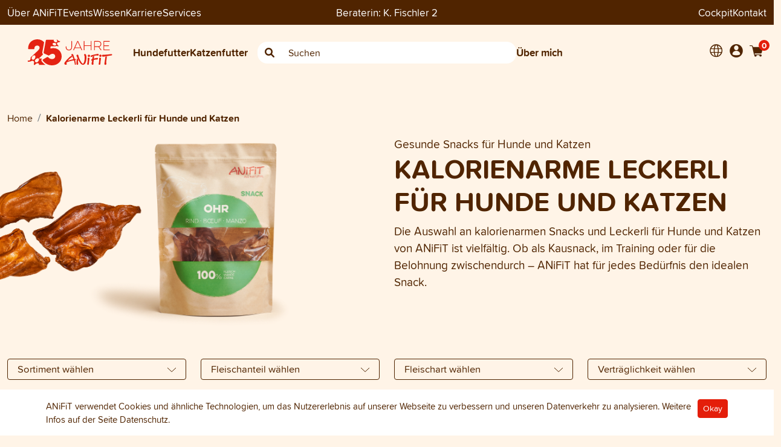

--- FILE ---
content_type: text/html; charset=UTF-8
request_url: https://gesundes-futter.ch/shop/landingpage/kalorienarme-leckerli-hunde-katzen
body_size: 23549
content:

<!DOCTYPE html>
<html lang="de">
<head>
    <meta charset="UTF-8">
    <meta http-equiv="X-UA-Compatible" content="IE=edge">
    <meta name="viewport" content="width=device-width, initial-scale=1, minimum-scale=1">
    <title>Kalorienarme Leckerli für Hunde und Katzen – ANiFiT Schweiz</title>
                <link rel="preload" as="script" href="/build/redesign-2022.js?v153">
        <link rel="preload" as="script" href="/build/runtime.js?v153"><link rel="preload" as="script" href="/build/article-grid.js?v153">
    <link rel="stylesheet" type="text/css" href="/build/redesign-2022.css?v153" />
                    <script>
            window.dataLayer = window.dataLayer || [];
            
                                            </script>
                            <script type="text/javascript"
        >
        (function(w,d,s,l,i){w[l]=w[l]||[];w[l].push({'gtm.start':
new Date().getTime(),event:'gtm.js'});var f=d.getElementsByTagName(s)[0],
j=d.createElement(s),dl=l!='dataLayer'?'&l='+l:'';j.async=true;j.src=
'https://www.googletagmanager.com/gtm.js?id='+i+dl;f.parentNode.insertBefore(j,f);
})(window,document,'script','dataLayer','GTM-P3T7ZJL');</script>
<script type="text/javascript"
        >
    window.dataLayer = window.dataLayer || [];
    function gtag(){dataLayer.push(arguments);}

    gtag('js', new Date());
</script>

            
            <meta name="google-site-verification" content="FsvsUuuErWx388MPep91PSHpyNv5dhZ7n9DvaPHp6KQ" />
    
            <link rel="icon" type="image/x-icon" href="/favicon-consultant/favicon.ico?v153" />
        <link rel="apple-touch-icon" sizes="180x180" href="/favicon-consultant/apple-touch-icon.png?v153">
        <link rel="icon" type="image/png" sizes="32x32" href="/favicon-consultant/favicon-32x32.png?v153">
        <link rel="icon" type="image/png" sizes="16x16" href="/favicon-consultant/favicon-16x16.png?v153">
        <link rel="mask-icon" href="/safari-pinned-tab.svg?v153" color="#502400">
        <link rel="manifest" href="/favicon-consultant/site.webmanifest?v153">
        <!-- endfavicons -->


            <!-- language tags -->
            <link rel="alternate" hreflang="x-default" href="https://gesundes-futter.ch/shop/landingpage/kalorienarme-leckerli-hunde-katzen">
                    <link rel="alternate" hreflang="de-CH" href="https://gesundes-futter.ch/shop/landingpage/kalorienarme-leckerli-hunde-katzen">
            <link rel="alternate" hreflang="fr-CH" href="https://gesundes-futter.ch/fr/shop/landingpage/snacks-lights-chiens-chats">
            <link rel="alternate" hreflang="it-CH" href="https://gesundes-futter.ch/it/shop/landingpage/snack-light-cani-gatti">
            <!-- end language tags -->
        
            <META NAME="ROBOTS" CONTENT="NOINDEX, NOFOLLOW">
    <meta name="description" content="Mit den kalorienarmen Snacks kommen auch übergewichtige Hunde und Katzen zu ihrer gesunden Belohnung. Entdecke jetzt unsere kalorienarmen Leckerli.">
<meta property="og:title" content="Gesunde Snacks für Hunde und Katzen" />
<meta property="og:description" content="Mit den kalorienarmen Snacks kommen auch übergewichtige Hunde und Katzen zu ihrer gesunden Belohnung. Entdecke jetzt unsere kalorienarmen Leckerli." />
<meta property="og:url" content="https://gesundes-futter.ch/shop/landingpage/kalorienarme-leckerli-hunde-katzen" />
<meta property="og:image" content="https://gesundes-futter.ch/uploads/landing_page_image_upload/63d8ca417e514.png?v153" />
            <link rel="canonical" href="https://www.anifit.ch/shop/landingpage/kalorienarme-leckerli-hunde-katzen" />

    <script>
        window.markerConfig = {
            destination: '63481aae3f8a755494dd3fce',
            source: 'snippet'
        };
    </script>

    </head>
<body class=""
      data-currency="CHF"
      data-locale="de-CH"
      data-klaro-enabled=""
      data-slider-controls-mobile=""
      >


<div itemscope itemtype="https://schema.org/WebSite">
    <meta itemprop="url" content="https://gesundes-futter.ch/"/>
    <meta itemprop="name" content="K. Fischler 2 ANiFiT-BeraterIn"/>
</div>

    <!-- Google Tag Manager (noscript) -->
<noscript><iframe src="https://www.googletagmanager.com/ns.html?id=GTM-P3T7ZJL"
                  height="0" width="0" style="display:none;visibility:hidden"></iframe></noscript>
<!-- End Google Tag Manager (noscript) -->

<div class="page-header headroom headroom--top headroom--not-bottom sticky-top" id="page-header">
    
<div class="bg-dark header-top d-block top-navigation">
    <div class="container pt-2 pb-2">
        <div class="row">
            <div class="d-none d-md-flex col-5 col-md-4 hstack gap-4">
                                                        <div class="dropdown has-megamenu">
                        <a href="#" class="dropdown-toggle" data-bs-toggle="dropdown" data-bs-auto-close="outside" data-bs-offset="0,95">Über ANiFiT</a>
                        <div class="dropdown-menu megamenu border-0 bg-light rounded-0 ueber-anifit-menu" role="menu">
                            <div class="container mt-4">
                                <nav class="sidebar py-2 mb-4 position-relative">
                                    <button class="btn btn-link position-absolute top-0 end-0 dropdown-close text-dark d-none d-md-block" data-bs-toggle="dropdown"><i class="ai ai-close"></i></button>

                                    <ul class="nav flex-column">
                                                                                                                                                                        
    
                        <li class="nav-item rounded-2 p-2 mb-2 hstack">
                <a class="nav-link" href="/ueber-anifit/schweiz"> Über ANiFiT</a>
                <i class="fa-solid fa-arrow-right ms-auto pe-2"></i>
                <ul class="submenu pt-2">
                                                
    
                        <li class="nav-item rounded-2 p-2 mb-2 hstack">
                <a class="nav-link" href="/ueber-anifit/schweiz/geschichte"> Geschichte von ANiFiT</a>
                <i class="fa-solid fa-arrow-right ms-auto pe-2"></i>
                <ul class="submenu pt-2">
                                                
    
                        <li class="nav-item rounded-2 p-2 mb-2">
                <a class="nav-link" href="/ueber-anifit/schweiz/geschichte/beraterinnen-der-ersten-stunde" target="_self">Beraterinnen der ersten Stunde</a>
            </li>
            
                                                
    
                        <li class="nav-item rounded-2 p-2 mb-2 hstack">
                <a class="nav-link" href="/ueber-anifit/schweiz/geschichte/die-juestrich-gruppe"> Die Jüstrich Gruppe</a>
                <i class="fa-solid fa-arrow-right ms-auto pe-2"></i>
                <ul class="submenu pt-2">
                                                
    
                        <li class="nav-item rounded-2 p-2 mb-2">
                <a class="nav-link" href="/ueber-anifit/schweiz/geschichte/die-juestrich-gruppe/aninature" target="_self">ANiNATURE</a>
            </li>
            
                                                
    
                        <li class="nav-item rounded-2 p-2 mb-2">
                <a class="nav-link" href="/ueber-anifit/schweiz/geschichte/die-juestrich-gruppe/nahrin" target="_self">Nahrin</a>
            </li>
            
                                                
    
                        <li class="nav-item rounded-2 p-2 mb-2">
                <a class="nav-link" href="/ueber-anifit/schweiz/geschichte/die-juestrich-gruppe/nahrin-swisscare" target="_self">Nahrin Swisscare</a>
            </li>
            
                                    </ul>
            </li>
            
                                    </ul>
            </li>
            
                                                
    
                        <li class="nav-item rounded-2 p-2 mb-2">
                <a class="nav-link" href="/ueber-anifit/schweiz/werte" target="_self">Werte</a>
            </li>
            
                                                
    
                        <li class="nav-item rounded-2 p-2 mb-2 hstack">
                <a class="nav-link" href="/ueber-anifit/schweiz/wissenschaftlicher-beirat"> Wissenschaftlicher Beirat</a>
                <i class="fa-solid fa-arrow-right ms-auto pe-2"></i>
                <ul class="submenu pt-2">
                                                
    
                        <li class="nav-item rounded-2 p-2 mb-2">
                <a class="nav-link" href="/ueber-anifit/schweiz/wissenschaftlicher-beirat/muriel-grauer" target="_self">Muriel Grauer</a>
            </li>
            
                                                
    
                        <li class="nav-item rounded-2 p-2 mb-2">
                <a class="nav-link" href="/ueber-anifit/schweiz/wissenschaftlicher-beirat/roger-bolt" target="_self">Roger Bolt</a>
            </li>
            
                                                
    
                        <li class="nav-item rounded-2 p-2 mb-2">
                <a class="nav-link" href="/ueber-anifit/schweiz/wissenschaftlicher-beirat/nicole-cannellotto" target="_self">Nicole Cannellotto</a>
            </li>
            
                                                
    
                        <li class="nav-item rounded-2 p-2 mb-2">
                <a class="nav-link" href="/ueber-anifit/schweiz/wissenschaftlicher-beirat/rebecca-krieg" target="_self">Rebecca Krieg</a>
            </li>
            
                                    </ul>
            </li>
            
                                                
    
                        <li class="nav-item rounded-2 p-2 mb-2">
                <a class="nav-link" href="/ueber-anifit/schweiz/die-anifit-garantie" target="_self">Die ANiFiT-Garantie</a>
            </li>
            
                                                
    
                        <li class="nav-item rounded-2 p-2 mb-2">
                <a class="nav-link" href="/ueber-anifit/schweiz/nachhaltigkeit" target="_self">Nachhaltigkeit</a>
            </li>
            
                                                
    
                        <li class="nav-item rounded-2 p-2 mb-2">
                <a class="nav-link" href="/ueber-anifit/schweiz/soziales-engagement" target="_self">Soziales Engagement</a>
            </li>
            
                                                
    
                        <li class="nav-item rounded-2 p-2 mb-2">
                <a class="nav-link" href="/ueber-anifit/schweiz/network-marketing" target="_self">Network Marketing</a>
            </li>
            
                                    </ul>
            </li>
            
                                                                                        
    
                        <li class="nav-item rounded-2 p-2 mb-2 hstack">
                <a class="nav-link" href="/ueber-anifit/events"> Events</a>
                <i class="fa-solid fa-arrow-right ms-auto pe-2"></i>
                <ul class="submenu pt-2">
                                                
    
                        <li class="nav-item rounded-2 p-2 mb-2">
                <a class="nav-link" href="/ueber-anifit/events/der-grosse-anifit-tag" target="_self">Der Grosse ANiFiT-Tag</a>
            </li>
            
                                                
    
    
                                                
    
    
                                                
    
    
                                    </ul>
            </li>
            
                                                                                        
    
                        <li class="nav-item rounded-2 p-2 mb-2 hstack">
                <a class="nav-link" href="/ueber-anifit/team"> Team</a>
                <i class="fa-solid fa-arrow-right ms-auto pe-2"></i>
                <ul class="submenu pt-2">
                                                
    
                        <li class="nav-item rounded-2 p-2 mb-2">
                <a class="nav-link" href="/ueber-anifit/team/jobs" target="_self">Jobs</a>
            </li>
            
                                    </ul>
            </li>
            
                                                                                        
    
                        <li class="nav-item rounded-2 p-2 mb-2 hstack">
                <a class="nav-link" href="/ueber-anifit/partner"> Partner</a>
                <i class="fa-solid fa-arrow-right ms-auto pe-2"></i>
                <ul class="submenu pt-2">
                                                
    
                        <li class="nav-item rounded-2 p-2 mb-2">
                <a class="nav-link" href="/ueber-anifit/partner/zuechter" target="_self">Züchter</a>
            </li>
            
                                                
    
                        <li class="nav-item rounded-2 p-2 mb-2">
                <a class="nav-link" href="/ueber-anifit/partner/ferien-mit-hund" target="_self">Ferien mit Hund</a>
            </li>
            
                                                
    
                        <li class="nav-item rounded-2 p-2 mb-2">
                <a class="nav-link" href="/ueber-anifit/partner/erfahrungsberichte-kunden-berater" target="_self">Erfahrungsberichte Kunden/Berater</a>
            </li>
            
                                    </ul>
            </li>
            
                                                                                        
    
    
                                                                            </ul>
                                </nav>
                            </div>
                        </div>
                    </div>
                
                                                        <a href="/ueber-anifit/events">Events</a>
                
                                    <a href="/blog">Wissen</a>
                
                                                        <a href="/karriere">Karriere</a>
                
                                                        <div class="dropdown has-megamenu">
                        <a href="#" class="dropdown-toggle" data-bs-toggle="dropdown" data-bs-auto-close="outside" data-bs-offset="0,95">Services</a>
                        <div class="dropdown-menu megamenu border-0 bg-light rounded-0" role="menu">
                            <div class="container mt-4">
                                <nav class="sidebar py-2 mb-4 position-relative">
                                    <button class="btn btn-link position-absolute top-0 end-0 dropdown-close text-dark d-none d-md-block" data-bs-toggle="dropdown"><i class="ai ai-close"></i></button>

                                    <ul class="nav flex-column">
                                        <li class="nav-item rounded-2 p-2 mb-2">
                                            <a class="nav-link" href="/ueber-anifit/services">Services</a>
                                        </li>
                                                                                                                                
    
                        <li class="nav-item rounded-2 p-2 mb-2">
                <a class="nav-link" href="/ueber-anifit/services/futterrechner-fuer-hunde" target="_self">Futterrechner für Hunde</a>
            </li>
            
                                                                                        
    
                        <li class="nav-item rounded-2 p-2 mb-2">
                <a class="nav-link" href="/ueber-anifit/services/haeufig-gestellte-fragen-faq" target="_self">Häufige Fragen</a>
            </li>
            
                                                                                        
    
                        <li class="nav-item rounded-2 p-2 mb-2">
                <a class="nav-link" href="/ueber-anifit/services/lieferkonditionen" target="_self">Lieferkonditionen</a>
            </li>
            
                                                                                        
    
    
                                                                                        
    
                        <li class="nav-item rounded-2 p-2 mb-2">
                <a class="nav-link" href="/ueber-anifit/services/social-media" target="_self">Social Media</a>
            </li>
            
                                                                                        
    
                        <li class="nav-item rounded-2 p-2 mb-2">
                <a class="nav-link" href="/ueber-anifit/services/bea-punkte-einloesen" target="_self">BEA Punkte einlösen</a>
            </li>
            
                                                                                        
    
                        <li class="nav-item rounded-2 p-2 mb-2">
                <a class="nav-link" href="/ueber-anifit/services/produktbuch" target="_self">Produktbuch</a>
            </li>
            
                                                                                        
    
                        <li class="nav-item rounded-2 p-2 mb-2">
                <a class="nav-link" href="/ueber-anifit/services/newsletter-anmeldung" target="_self">Newsletter Anmeldung</a>
            </li>
            
                                                                                        
    
                        <li class="nav-item rounded-2 p-2 mb-2">
                <a class="nav-link" href="/ueber-anifit/services/abo" target="_self">Abo für Hunde- und Katzenfutter</a>
            </li>
            
                                                                                        
    
    
                                                                            </ul>
                                </nav>
                            </div>
                        </div>
                    </div>
                            </div>

                        <div class="col-12 col-md-4 text-center text-white">
                                    <div class="consultant-info">
                        <span class="consultant-header__title d-md-none d-lg-inline-block">Beraterin:</span>
<span class="consultant-header__name">K. Fischler 2</span>

                    </div>
                            </div>
                        <div class="d-none d-md-flex col-5 col-md-4 hstack gap-4">
                <a href="https://cockpit.anifit.cloud" target="_blank" class="ms-auto">Cockpit</a>
                <a href="/contact">Kontakt</a>
                                                                            </div>
        </div>
    </div>
</div>
    

<div class="main-navigation-container">
    <div class="container pt-md-4 pb-sm-4 align-middle main-navigation">
        <div class="mobile-header">
    
                        <div class="mobile-header__toolbar">
                <div class="hstack gap-2 align-items-center">
                    <div class="navbar">
                        <button class="navbar-toggler border-0 p-0 js-mobile-menu-trigger" type="button" data-bs-toggle="collapse" data-bs-target="#main_nav" aria-controls="main_nav" aria-expanded="false" aria-label="Toggle navigation">
                            <span class="navbar-toggler-icon"></span>
                        </button>
                    </div>
    
                                                                <div class="dropdown lang-menu">
                            <button class="bg-transparent border-0 text-dark" type="button" data-bs-toggle="dropdown" aria-haspopup="true" aria-expanded="false">
                                <i class="header-nav-icon ai-globe"></i>
                            </button>
    
                            <div class="dropdown-menu">
                                                                            <a href="/shop/landingpage/kalorienarme-leckerli-hunde-katzen"
       class="dropdown-item active"
    >Deutsch</a>

                                            <a href="/fr/shop/landingpage/snacks-lights-chiens-chats"
       class="dropdown-item "
    >Französisch</a>

                                            <a href="/it/shop/landingpage/snack-light-cani-gatti"
       class="dropdown-item "
    >Italienisch</a>

                                                            </div>
                        </div>
                                    </div>
                <a href="/" class="mobile-header__logo-link">
                    <img src="/assets/redesign/images/logo_anniversary_de.svg?v153" class="mobile-header__logo" alt="">
                </a>
                <div class="hstack gap-2 justify-content-end">
    
                    <a href="/shop/login" >
                        <i class="header-nav-icon ai-account"></i>
                    </a>
    
                    
<a href="#" class="js-mini-cart-toggle position-relative" data-cart-summary-url="/shop/cart/">
    <i class="header-nav-icon ai-shopping-cart"></i>
    <span class="cart-item-count js-mini-cart-amount">
        0
    </span>
</a>

    <div class="d-none d-sm-inline user-menu__drop-container js-mini-cart">
            </div>

                </div>
            </div>
    
                        <div class="mobile-header__search">
                <form method="POST" action="/shop/catalog/search">
                    <div class="input-group w-100 search-box quick-search-container-mobile">
                        <span class="input-group-text border-0 left"><i class="ai-search"></i></span>
                        <input class="form-control searchstring-mobile bg-white border-0" type="text" name="searchstring" placeholder="Suchen">
                        <span class="input-group-text border-0 right"><i class="fa fa-xmark search-clear d-none"></i></span>
                    </div>
                </form>
            </div>
    
                        <div class="mobile-header__menu">
                <div class="navbar p-0">
                    <div class="collapse navbar-collapse pb-2" id="main_nav">
                        
<ul class="navbar-nav mobile-nav">

    <li class="menu  nav-item menu-mobile menu-mobile-category theme-alternative">
    <a href="/shop/catalog/gesundes-hundefutter"
       class="nav-link"
       role="button"
       aria-haspopup="true"
       aria-expanded="false"
    >
        <div class="menu-item">
            <i class="ai-dog-medium"></i> Hundefutter
            <div class="toggle-button px-2 d-none">
                <i class="fa-solid fa-angle-down"></i>
                <i class="fa-solid fa-angle-up d-none"></i>
            </div>
        </div>
    </a>
    <div class="menu-dropdown ">            <div class="row">
    <div class="col-12 main-top-link position-relative">
        <button class="btn btn-link position-absolute top-0 end-0 dropdown-close text-dark d-none d-md-block" data-bs-toggle="dropdown"><i class="ai ai-close"></i></button>

                                    <a href="/shop/catalog/gesundes-hundefutter"><i class="ai-dog-medium me-2"></i> Gesamtes Hundefutter-Sortiment <i class="fas fa-arrow-right"></i></a>
    </div>
</div>
<div class="row mt-4">
    <div class="col-12 col-md-6 log-lg-5">
                                                            <div>Alleinfuttermittel für Hunde</div>
                        <a href="/shop/catalog/nassfutter-hund">
                <div class="w-100 rounded-2 p-2 mb-2 main-link subcategory">
                    <strong>Dog Menu Wet</strong><br>
                    <span class="fw-normal">Nassfutter für Hunde</span>
                </div>
            </a>
                                <a href="/shop/catalog/trockenfutter-hund">
                <div class="w-100 rounded-2 p-2 mb-2 main-link subcategory">
                    <strong>Dog Menu Dry</strong><br>
                    <span class="fw-normal">Trockenfutter für Hunde</span>
                </div>
            </a>
                                <a href="/shop/catalog/dog-sets">
                <div class="w-100 rounded-2 p-2 mb-2 main-link subcategory">
                    <strong>Dog Sets</strong><br>
                    <span class="fw-normal">Sets für Hunde</span>
                </div>
            </a>
                                                                        <div>Ergänzungen und Zubehör für Hunde</div>
                        <a href="/shop/catalog/nahrungsergaenzung-hund">
                <div class="w-100 rounded-2 p-2 mb-2 main-link subcategory">
                    <strong>Dog Extra</strong><br>
                    <span class="fw-normal">Ergänzungsfuttermittel</span>
                </div>
            </a>
                                <a href="/shop/catalog/hundeleckerlis">
                <div class="w-100 rounded-2 p-2 mb-2 main-link subcategory">
                    <strong>Dog Snack</strong><br>
                    <span class="fw-normal">Hundeleckerli und Snacks</span>
                </div>
            </a>
                                <a href="/shop/catalog/zubehoer-hund">
                <div class="w-100 rounded-2 p-2 mb-2 main-link subcategory">
                    <strong>Dog Care</strong><br>
                    <span class="fw-normal">Natürliche Hundepflege</span>
                </div>
            </a>
                                            <div>Allgemein</div>
                        <a href="/shop/catalog/promoartikel">
                <div class="w-100 rounded-2 p-2 mb-2 main-link subcategory">
                    <strong>Nützliches Zubehör</strong><br>
                    <span class="fw-normal">Zubehör und Werbeartikel</span>
                </div>
            </a>
                            </div>
    <div class="col-12 col-md-6 col-lg-4 offset-lg-1 mt-4">
        <div>Direktlinks</div>
<ul class="fw-bold direct-links mt-3 mb-4">
            <li class="mt-0 pb-3"><a href="/shop/landingpage/welpenfutter">Für Hunde im Wachstum</a></li>
            <li class="mt-0 pb-3"><a href="/shop/landingpage/getreidefreies-hundefutter">Hundefutter ohne Getreide</a></li>
            <li class="mt-0 pb-3"><a href="/shop/landingpage/kaltgepresstes-hundefutter">Im Kaltpressverfahren schonend hergestellt</a></li>
            <li class="mt-0 pb-3"><a href="/shop/landingpage/gefriergetrocknetes-hunde-katzen-futter">Gefriergetrocknete Tiernahrung</a></li>
            <li class="mt-0 pb-3"><a href="/shop/landingpage/kalorienarme-leckerli-hunde-katzen">Gesunde Snacks für Hunde und Katzen</a></li>
            <li class="mt-0 pb-3"><a href="/shop/landingpage/erkrankungen-bauchspeicheldruese-hunde-katzen">Erkrankungen der Bauchspeicheldrüse</a></li>
            <li class="mt-0 pb-3"><a href="/shop/landingpage/futterherstellung-hunde-katzen-schweiz">Tierfutter aus Schweizer Fleisch</a></li>
            <li class="mt-0 pb-3"><a href="/shop/landingpage/zeckenschutz-hund-katze">Hunde und Katzen vor Zecken schützen</a></li>
            <li class="mt-0 pb-3"><a href="/shop/landingpage/hundefutter-senior">Tiernahrung für Hundesenioren</a></li>
    </ul>
    </div>
</div>
        </div>
</li>

    <li class="menu  nav-item menu-mobile menu-mobile-category theme-alternative">
    <a href="/shop/catalog/gesundes-katzenfutter"
       class="nav-link"
       role="button"
       aria-haspopup="true"
       aria-expanded="false"
    >
        <div class="menu-item">
            <i class="ai-cat"></i> Katzenfutter
            <div class="toggle-button px-2 d-none">
                <i class="fa-solid fa-angle-down"></i>
                <i class="fa-solid fa-angle-up d-none"></i>
            </div>
        </div>
    </a>
    <div class="menu-dropdown ">            <div class="row">
    <div class="col-12 main-top-link position-relative">
        <button class="btn btn-link position-absolute top-0 end-0 dropdown-close text-dark d-none d-md-block" data-bs-toggle="dropdown"><i class="ai ai-close"></i></button>

                                    <a href="/shop/catalog/gesundes-katzenfutter"><i class="ai-cat"></i> Gesamtes Katzenfutter-Sortiment <i class="fas fa-arrow-right"></i></a>
    </div>
</div>
<div class="row mt-4">
    <div class="col-12 col-md-6 log-lg-5">
                                                            <div>Alleinfuttermittel für Katzen</div>
                        <a href="/shop/catalog/nassfutter-katze">
                <div class="w-100 rounded-2 p-2 mb-2 main-link subcategory">
                    <strong>Cat Menu Wet</strong><br>
                    <span class="fw-normal">Nassfutter für Katzen</span>
                </div>
            </a>
                                <a href="/shop/catalog/trockenfutter-katze">
                <div class="w-100 rounded-2 p-2 mb-2 main-link subcategory">
                    <strong>Cat Menu Dry</strong><br>
                    <span class="fw-normal">Trockenfutter für Katzen</span>
                </div>
            </a>
                                <a href="/shop/catalog/cat-sets">
                <div class="w-100 rounded-2 p-2 mb-2 main-link subcategory">
                    <strong>Cat Sets</strong><br>
                    <span class="fw-normal">Sets für Katzen</span>
                </div>
            </a>
                                                                        <div>Ergänzungen und Zubehör für Katzen</div>
                        <a href="/shop/catalog/nahrungsergaenzung-katze">
                <div class="w-100 rounded-2 p-2 mb-2 main-link subcategory">
                    <strong>Cat Extra</strong><br>
                    <span class="fw-normal">Ergänzungsfuttermittel</span>
                </div>
            </a>
                                <a href="/shop/catalog/katzenleckerlis">
                <div class="w-100 rounded-2 p-2 mb-2 main-link subcategory">
                    <strong>Cat Snack</strong><br>
                    <span class="fw-normal">Katzensnacks und Leckerli</span>
                </div>
            </a>
                                <a href="/shop/catalog/zubehoer-katze">
                <div class="w-100 rounded-2 p-2 mb-2 main-link subcategory">
                    <strong>Cat Care</strong><br>
                    <span class="fw-normal">Katzenpflege</span>
                </div>
            </a>
                                            <div>Allgemein</div>
                        <a href="/shop/catalog/promoartikel">
                <div class="w-100 rounded-2 p-2 mb-2 main-link subcategory">
                    <strong>Nützliches Zubehör</strong><br>
                    <span class="fw-normal">Zubehör und Werbeartikel</span>
                </div>
            </a>
                            </div>
    <div class="col-12 col-md-6 col-lg-4 offset-lg-1">
        <div>Direktlinks</div>
<ul class="fw-bold direct-links mt-3 mb-4">
            <li class="mt-0 pb-3"><a href="/shop/landingpage/getreidefreies-katzenfutter">Katzenfutter ohne Getreide</a></li>
            <li class="mt-0 pb-3"><a href="/shop/landingpage/gefriergetrocknetes-hunde-katzen-futter">Gefriergetrocknete Tiernahrung</a></li>
            <li class="mt-0 pb-3"><a href="/shop/landingpage/kalorienarme-leckerli-hunde-katzen">Gesunde Snacks für Hunde und Katzen</a></li>
            <li class="mt-0 pb-3"><a href="/shop/landingpage/erkrankungen-bauchspeicheldruese-hunde-katzen">Erkrankungen der Bauchspeicheldrüse</a></li>
            <li class="mt-0 pb-3"><a href="/shop/landingpage/futterherstellung-hunde-katzen-schweiz">Tierfutter aus Schweizer Fleisch</a></li>
            <li class="mt-0 pb-3"><a href="/shop/landingpage/zeckenschutz-hund-katze">Hunde und Katzen vor Zecken schützen</a></li>
            <li class="mt-0 pb-3"><a href="/shop/landingpage/kittenfutter">Katzenfutter für Kitten</a></li>
            <li class="mt-0 pb-3"><a href="/shop/landingpage/katzenfutter-fisch">Leckere Fischprodukte</a></li>
    </ul>
    </div>
</div>
        </div>
</li>

            <li class="menu  menu-mobile menu-mobile-content nav-item theme-alternative">
    <a href="/ueber-anifit/schweiz"
       class="nav-link"
       role="button"
       aria-haspopup="true"
       aria-expanded="false"
    >
        <div class="menu-item">
            <i class="ai-anifit"></i> Über ANiFiT
            <div class="toggle-button px-2 d-none">
                <i class="fa-solid fa-angle-down"></i>
                <i class="fa-solid fa-angle-up d-none"></i>
            </div>
        </div>
    </a>
    <div class="menu-dropdown ">                                                        
    
                        <div class="menu">
                <a href="/ueber-anifit/schweiz" class="nav-link" role="button" data-toggle="dropdown" aria-haspopup="true" aria-expanded="false">
                    <div class="menu-item">
                        Über ANiFiT
                        <i class="desktop-caret d-none"></i>

                        <div class="toggle-button px-2 d-none">
                            <i class="fa-solid fa-angle-down"></i>
                            <i class="fa-solid fa-angle-up d-none"></i>
                        </div>
                    </div>
                </a>
                <div class="menu-dropdown">
                                                
    
                        <div class="menu">
                <a href="/ueber-anifit/schweiz/geschichte" class="nav-link" role="button" data-toggle="dropdown" aria-haspopup="true" aria-expanded="false">
                    <div class="menu-item">
                        Geschichte von ANiFiT
                        <i class="desktop-caret d-none"></i>

                        <div class="toggle-button px-2 d-none">
                            <i class="fa-solid fa-angle-down"></i>
                            <i class="fa-solid fa-angle-up d-none"></i>
                        </div>
                    </div>
                </a>
                <div class="menu-dropdown">
                                                
    
                        <a href="/ueber-anifit/schweiz/geschichte/beraterinnen-der-ersten-stunde"
               class="dropdown-item nav-link"
               target="_self"
            >
                <div class="menu-item">Beraterinnen der ersten Stunde</div>
            </a>
            
                                                
    
                        <div class="menu">
                <a href="/ueber-anifit/schweiz/geschichte/die-juestrich-gruppe" class="nav-link" role="button" data-toggle="dropdown" aria-haspopup="true" aria-expanded="false">
                    <div class="menu-item">
                        Die Jüstrich Gruppe
                        <i class="desktop-caret d-none"></i>

                        <div class="toggle-button px-2 d-none">
                            <i class="fa-solid fa-angle-down"></i>
                            <i class="fa-solid fa-angle-up d-none"></i>
                        </div>
                    </div>
                </a>
                <div class="menu-dropdown">
                                                
    
                        <a href="/ueber-anifit/schweiz/geschichte/die-juestrich-gruppe/aninature"
               class="dropdown-item nav-link"
               target="_self"
            >
                <div class="menu-item">ANiNATURE</div>
            </a>
            
                                                
    
                        <a href="/ueber-anifit/schweiz/geschichte/die-juestrich-gruppe/nahrin"
               class="dropdown-item nav-link"
               target="_self"
            >
                <div class="menu-item">Nahrin</div>
            </a>
            
                                                
    
                        <a href="/ueber-anifit/schweiz/geschichte/die-juestrich-gruppe/nahrin-swisscare"
               class="dropdown-item nav-link"
               target="_self"
            >
                <div class="menu-item">Nahrin Swisscare</div>
            </a>
            
                                    </div>
            </div>

            
                                    </div>
            </div>

            
                                                
    
                        <a href="/ueber-anifit/schweiz/werte"
               class="dropdown-item nav-link"
               target="_self"
            >
                <div class="menu-item">Werte</div>
            </a>
            
                                                
    
                        <div class="menu">
                <a href="/ueber-anifit/schweiz/wissenschaftlicher-beirat" class="nav-link" role="button" data-toggle="dropdown" aria-haspopup="true" aria-expanded="false">
                    <div class="menu-item">
                        Wissenschaftlicher Beirat
                        <i class="desktop-caret d-none"></i>

                        <div class="toggle-button px-2 d-none">
                            <i class="fa-solid fa-angle-down"></i>
                            <i class="fa-solid fa-angle-up d-none"></i>
                        </div>
                    </div>
                </a>
                <div class="menu-dropdown">
                                                
    
                        <a href="/ueber-anifit/schweiz/wissenschaftlicher-beirat/muriel-grauer"
               class="dropdown-item nav-link"
               target="_self"
            >
                <div class="menu-item">Muriel Grauer</div>
            </a>
            
                                                
    
                        <a href="/ueber-anifit/schweiz/wissenschaftlicher-beirat/roger-bolt"
               class="dropdown-item nav-link"
               target="_self"
            >
                <div class="menu-item">Roger Bolt</div>
            </a>
            
                                                
    
                        <a href="/ueber-anifit/schweiz/wissenschaftlicher-beirat/nicole-cannellotto"
               class="dropdown-item nav-link"
               target="_self"
            >
                <div class="menu-item">Nicole Cannellotto</div>
            </a>
            
                                                
    
                        <a href="/ueber-anifit/schweiz/wissenschaftlicher-beirat/rebecca-krieg"
               class="dropdown-item nav-link"
               target="_self"
            >
                <div class="menu-item">Rebecca Krieg</div>
            </a>
            
                                    </div>
            </div>

            
                                                
    
                        <a href="/ueber-anifit/schweiz/die-anifit-garantie"
               class="dropdown-item nav-link"
               target="_self"
            >
                <div class="menu-item">Die ANiFiT-Garantie</div>
            </a>
            
                                                
    
                        <a href="/ueber-anifit/schweiz/nachhaltigkeit"
               class="dropdown-item nav-link"
               target="_self"
            >
                <div class="menu-item">Nachhaltigkeit</div>
            </a>
            
                                                
    
                        <a href="/ueber-anifit/schweiz/soziales-engagement"
               class="dropdown-item nav-link"
               target="_self"
            >
                <div class="menu-item">Soziales Engagement</div>
            </a>
            
                                                
    
                        <a href="/ueber-anifit/schweiz/network-marketing"
               class="dropdown-item nav-link"
               target="_self"
            >
                <div class="menu-item">Network Marketing</div>
            </a>
            
                                    </div>
            </div>

            
                                        
    
                        <div class="menu">
                <a href="/ueber-anifit/events" class="nav-link" role="button" data-toggle="dropdown" aria-haspopup="true" aria-expanded="false">
                    <div class="menu-item">
                        Events
                        <i class="desktop-caret d-none"></i>

                        <div class="toggle-button px-2 d-none">
                            <i class="fa-solid fa-angle-down"></i>
                            <i class="fa-solid fa-angle-up d-none"></i>
                        </div>
                    </div>
                </a>
                <div class="menu-dropdown">
                                                
    
                        <a href="/ueber-anifit/events/der-grosse-anifit-tag"
               class="dropdown-item nav-link"
               target="_self"
            >
                <div class="menu-item">Der Grosse ANiFiT-Tag</div>
            </a>
            
                                                
    
    
                                                
    
    
                                                
    
    
                                    </div>
            </div>

            
                                        
    
                        <div class="menu">
                <a href="/ueber-anifit/team" class="nav-link" role="button" data-toggle="dropdown" aria-haspopup="true" aria-expanded="false">
                    <div class="menu-item">
                        Team
                        <i class="desktop-caret d-none"></i>

                        <div class="toggle-button px-2 d-none">
                            <i class="fa-solid fa-angle-down"></i>
                            <i class="fa-solid fa-angle-up d-none"></i>
                        </div>
                    </div>
                </a>
                <div class="menu-dropdown">
                                                
    
                        <a href="/ueber-anifit/team/jobs"
               class="dropdown-item nav-link"
               target="_self"
            >
                <div class="menu-item">Jobs</div>
            </a>
            
                                    </div>
            </div>

            
                                        
    
                        <div class="menu">
                <a href="/ueber-anifit/partner" class="nav-link" role="button" data-toggle="dropdown" aria-haspopup="true" aria-expanded="false">
                    <div class="menu-item">
                        Partner
                        <i class="desktop-caret d-none"></i>

                        <div class="toggle-button px-2 d-none">
                            <i class="fa-solid fa-angle-down"></i>
                            <i class="fa-solid fa-angle-up d-none"></i>
                        </div>
                    </div>
                </a>
                <div class="menu-dropdown">
                                                
    
                        <a href="/ueber-anifit/partner/zuechter"
               class="dropdown-item nav-link"
               target="_self"
            >
                <div class="menu-item">Züchter</div>
            </a>
            
                                                
    
                        <a href="/ueber-anifit/partner/ferien-mit-hund"
               class="dropdown-item nav-link"
               target="_self"
            >
                <div class="menu-item">Ferien mit Hund</div>
            </a>
            
                                                
    
                        <a href="/ueber-anifit/partner/erfahrungsberichte-kunden-berater"
               class="dropdown-item nav-link"
               target="_self"
            >
                <div class="menu-item">Erfahrungsberichte Kunden/Berater</div>
            </a>
            
                                    </div>
            </div>

            
                                        
    
    
                            </div>
</li>
    
    
        
        <li class="menu  menu-mobile menu-mobile-content nav-item theme-alternative">
    <a href="/consultant"
       class="nav-link"
       role="button"
       aria-haspopup="true"
       aria-expanded="false"
    >
        <div class="menu-item">
            <i class="fa-solid fa-circle-user"></i> Über mich
            <div class="toggle-button px-2 d-none">
                <i class="fa-solid fa-angle-down"></i>
                <i class="fa-solid fa-angle-up d-none"></i>
            </div>
        </div>
    </a>
    <div class="menu-dropdown ">                                                        
    
                        <a href="/consultant/videos"
               class="dropdown-item nav-link"
               target="_self"
            >
                <div class="menu-item">Videos</div>
            </a>
            
                                        
    
                        <a href="/consultant/kaethy-fischler"
               class="dropdown-item nav-link"
               target="_self"
            >
                <div class="menu-item">Über mich</div>
            </a>
            
                                        
    
                        <a href="/consultant/zeckenabwehr"
               class="dropdown-item nav-link"
               target="_self"
            >
                <div class="menu-item">EM Bänder</div>
            </a>
            
                                        
    
                        <a href="/consultant/events"
               class="dropdown-item nav-link"
               target="_self"
            >
                <div class="menu-item">Events</div>
            </a>
            
                                        
    
                        <a href="/consultant/karriere"
               class="dropdown-item nav-link"
               target="_self"
            >
                <div class="menu-item">Karriere</div>
            </a>
            
                            </div>
</li>
    
            <li class="nav-item">
            <a href="/blog" class="nav-link bg-alternative"><i class="ai-book"></i> Wissen</a>
        </li>
    
    <li class="nav-item">
        <a href="/karriere" class="nav-link bg-alternative"><i class="ai-career"></i> Karriere</a>
    </li>

            <li class="menu  menu-mobile menu-mobile-content nav-item theme-alternative">
    <a href="/ueber-anifit/services"
       class="nav-link"
       role="button"
       aria-haspopup="true"
       aria-expanded="false"
    >
        <div class="menu-item">
            <i class="ai-services"></i> Services
            <div class="toggle-button px-2 d-none">
                <i class="fa-solid fa-angle-down"></i>
                <i class="fa-solid fa-angle-up d-none"></i>
            </div>
        </div>
    </a>
    <div class="menu-dropdown ">                                                        
    
                        <a href="/ueber-anifit/services/futterrechner-fuer-hunde"
               class="dropdown-item nav-link"
               target="_self"
            >
                <div class="menu-item">Futterrechner für Hunde</div>
            </a>
            
                                        
    
                        <a href="/ueber-anifit/services/haeufig-gestellte-fragen-faq"
               class="dropdown-item nav-link"
               target="_self"
            >
                <div class="menu-item">Häufige Fragen</div>
            </a>
            
                                        
    
                        <a href="/ueber-anifit/services/lieferkonditionen"
               class="dropdown-item nav-link"
               target="_self"
            >
                <div class="menu-item">Lieferkonditionen</div>
            </a>
            
                                        
    
    
                                        
    
                        <a href="/ueber-anifit/services/social-media"
               class="dropdown-item nav-link"
               target="_self"
            >
                <div class="menu-item">Social Media</div>
            </a>
            
                                        
    
                        <a href="/ueber-anifit/services/bea-punkte-einloesen"
               class="dropdown-item nav-link"
               target="_self"
            >
                <div class="menu-item">BEA Punkte einlösen</div>
            </a>
            
                                        
    
                        <a href="/ueber-anifit/services/produktbuch"
               class="dropdown-item nav-link"
               target="_self"
            >
                <div class="menu-item">Produktbuch</div>
            </a>
            
                                        
    
                        <a href="/ueber-anifit/services/newsletter-anmeldung"
               class="dropdown-item nav-link"
               target="_self"
            >
                <div class="menu-item">Newsletter Anmeldung</div>
            </a>
            
                                        
    
                        <a href="/ueber-anifit/services/abo"
               class="dropdown-item nav-link"
               target="_self"
            >
                <div class="menu-item">Abo für Hunde- und Katzenfutter</div>
            </a>
            
                                        
    
    
                            </div>
</li>
    
    <li class="nav-item">
        <a href="https://cockpit.anifit.cloud" target="_blank" class="nav-link bg-alternative"><i class="ai-intranet"></i> Cockpit</a>
    </li>


    <li class="nav-item">
        <a href="/contact" class="nav-link bg-alternative"><i class="ai-house"></i> Kontakt</a>
    </li>

    <li class="nav-item">
        <a href="/shop/logout" class="nav-link bg-alternative"><i class="ai-logout"></i> Logout</a>
    </li>
</ul>
                    </div> <!-- navbar-collapse.// -->
                </div>
            </div>
        </div>
    
                <div class="align-items-center d-none d-md-flex">
            <div class="width-lg-third hstack gap-4 pe-3">
                <a href="/"><img src="/assets/redesign/images/logo_anniversary_de.svg?v153" class="w-100 logo-desktop" alt=""></a>
    
                <ul class="navbar-nav flex-row gap-4">
                    <li class="nav-item dropdown has-megamenu ">
                        <a class="nav-link dropdown-toggle" href="#" data-bs-toggle="dropdown" data-bs-auto-close="outside" data-bs-offset="0,20">Hundefutter</a>
                        <div class="dropdown-menu megamenu border-0 bg-light rounded-0" role="menu">
                            <div class="container mt-4">
                                <div class="row">
    <div class="col-12 main-top-link position-relative">
        <button class="btn btn-link position-absolute top-0 end-0 dropdown-close text-dark d-none d-md-block" data-bs-toggle="dropdown"><i class="ai ai-close"></i></button>

                                    <a href="/shop/catalog/gesundes-hundefutter"><i class="ai-dog-medium me-2"></i> Gesamtes Hundefutter-Sortiment <i class="fas fa-arrow-right"></i></a>
    </div>
</div>
<div class="row mt-4">
    <div class="col-12 col-md-6 log-lg-5">
                                                            <div>Alleinfuttermittel für Hunde</div>
                        <a href="/shop/catalog/nassfutter-hund">
                <div class="w-100 rounded-2 p-2 mb-2 main-link subcategory">
                    <strong>Dog Menu Wet</strong><br>
                    <span class="fw-normal">Nassfutter für Hunde</span>
                </div>
            </a>
                                <a href="/shop/catalog/trockenfutter-hund">
                <div class="w-100 rounded-2 p-2 mb-2 main-link subcategory">
                    <strong>Dog Menu Dry</strong><br>
                    <span class="fw-normal">Trockenfutter für Hunde</span>
                </div>
            </a>
                                <a href="/shop/catalog/dog-sets">
                <div class="w-100 rounded-2 p-2 mb-2 main-link subcategory">
                    <strong>Dog Sets</strong><br>
                    <span class="fw-normal">Sets für Hunde</span>
                </div>
            </a>
                                                                        <div>Ergänzungen und Zubehör für Hunde</div>
                        <a href="/shop/catalog/nahrungsergaenzung-hund">
                <div class="w-100 rounded-2 p-2 mb-2 main-link subcategory">
                    <strong>Dog Extra</strong><br>
                    <span class="fw-normal">Ergänzungsfuttermittel</span>
                </div>
            </a>
                                <a href="/shop/catalog/hundeleckerlis">
                <div class="w-100 rounded-2 p-2 mb-2 main-link subcategory">
                    <strong>Dog Snack</strong><br>
                    <span class="fw-normal">Hundeleckerli und Snacks</span>
                </div>
            </a>
                                <a href="/shop/catalog/zubehoer-hund">
                <div class="w-100 rounded-2 p-2 mb-2 main-link subcategory">
                    <strong>Dog Care</strong><br>
                    <span class="fw-normal">Natürliche Hundepflege</span>
                </div>
            </a>
                                            <div>Allgemein</div>
                        <a href="/shop/catalog/promoartikel">
                <div class="w-100 rounded-2 p-2 mb-2 main-link subcategory">
                    <strong>Nützliches Zubehör</strong><br>
                    <span class="fw-normal">Zubehör und Werbeartikel</span>
                </div>
            </a>
                            </div>
    <div class="col-12 col-md-6 col-lg-4 offset-lg-1 mt-4">
        <div>Direktlinks</div>
<ul class="fw-bold direct-links mt-3 mb-4">
            <li class="mt-0 pb-3"><a href="/shop/landingpage/welpenfutter">Für Hunde im Wachstum</a></li>
            <li class="mt-0 pb-3"><a href="/shop/landingpage/getreidefreies-hundefutter">Hundefutter ohne Getreide</a></li>
            <li class="mt-0 pb-3"><a href="/shop/landingpage/kaltgepresstes-hundefutter">Im Kaltpressverfahren schonend hergestellt</a></li>
            <li class="mt-0 pb-3"><a href="/shop/landingpage/gefriergetrocknetes-hunde-katzen-futter">Gefriergetrocknete Tiernahrung</a></li>
            <li class="mt-0 pb-3"><a href="/shop/landingpage/kalorienarme-leckerli-hunde-katzen">Gesunde Snacks für Hunde und Katzen</a></li>
            <li class="mt-0 pb-3"><a href="/shop/landingpage/erkrankungen-bauchspeicheldruese-hunde-katzen">Erkrankungen der Bauchspeicheldrüse</a></li>
            <li class="mt-0 pb-3"><a href="/shop/landingpage/futterherstellung-hunde-katzen-schweiz">Tierfutter aus Schweizer Fleisch</a></li>
            <li class="mt-0 pb-3"><a href="/shop/landingpage/zeckenschutz-hund-katze">Hunde und Katzen vor Zecken schützen</a></li>
            <li class="mt-0 pb-3"><a href="/shop/landingpage/hundefutter-senior">Tiernahrung für Hundesenioren</a></li>
    </ul>
    </div>
</div>
                            </div>
                        </div> <!-- dropdown-mega-menu.// -->
                    </li>
                    <li class="nav-item dropdown has-megamenu ">
                        <a class="nav-link dropdown-toggle" href="#" data-bs-toggle="dropdown" data-bs-auto-close="outside" data-bs-offset="0,20">Katzenfutter</a>
                        <div class="dropdown-menu megamenu border-0 bg-light rounded-0" role="menu">
                            <div class="container mt-4">
                                <div class="row">
    <div class="col-12 main-top-link position-relative">
        <button class="btn btn-link position-absolute top-0 end-0 dropdown-close text-dark d-none d-md-block" data-bs-toggle="dropdown"><i class="ai ai-close"></i></button>

                                    <a href="/shop/catalog/gesundes-katzenfutter"><i class="ai-cat"></i> Gesamtes Katzenfutter-Sortiment <i class="fas fa-arrow-right"></i></a>
    </div>
</div>
<div class="row mt-4">
    <div class="col-12 col-md-6 log-lg-5">
                                                            <div>Alleinfuttermittel für Katzen</div>
                        <a href="/shop/catalog/nassfutter-katze">
                <div class="w-100 rounded-2 p-2 mb-2 main-link subcategory">
                    <strong>Cat Menu Wet</strong><br>
                    <span class="fw-normal">Nassfutter für Katzen</span>
                </div>
            </a>
                                <a href="/shop/catalog/trockenfutter-katze">
                <div class="w-100 rounded-2 p-2 mb-2 main-link subcategory">
                    <strong>Cat Menu Dry</strong><br>
                    <span class="fw-normal">Trockenfutter für Katzen</span>
                </div>
            </a>
                                <a href="/shop/catalog/cat-sets">
                <div class="w-100 rounded-2 p-2 mb-2 main-link subcategory">
                    <strong>Cat Sets</strong><br>
                    <span class="fw-normal">Sets für Katzen</span>
                </div>
            </a>
                                                                        <div>Ergänzungen und Zubehör für Katzen</div>
                        <a href="/shop/catalog/nahrungsergaenzung-katze">
                <div class="w-100 rounded-2 p-2 mb-2 main-link subcategory">
                    <strong>Cat Extra</strong><br>
                    <span class="fw-normal">Ergänzungsfuttermittel</span>
                </div>
            </a>
                                <a href="/shop/catalog/katzenleckerlis">
                <div class="w-100 rounded-2 p-2 mb-2 main-link subcategory">
                    <strong>Cat Snack</strong><br>
                    <span class="fw-normal">Katzensnacks und Leckerli</span>
                </div>
            </a>
                                <a href="/shop/catalog/zubehoer-katze">
                <div class="w-100 rounded-2 p-2 mb-2 main-link subcategory">
                    <strong>Cat Care</strong><br>
                    <span class="fw-normal">Katzenpflege</span>
                </div>
            </a>
                                            <div>Allgemein</div>
                        <a href="/shop/catalog/promoartikel">
                <div class="w-100 rounded-2 p-2 mb-2 main-link subcategory">
                    <strong>Nützliches Zubehör</strong><br>
                    <span class="fw-normal">Zubehör und Werbeartikel</span>
                </div>
            </a>
                            </div>
    <div class="col-12 col-md-6 col-lg-4 offset-lg-1">
        <div>Direktlinks</div>
<ul class="fw-bold direct-links mt-3 mb-4">
            <li class="mt-0 pb-3"><a href="/shop/landingpage/getreidefreies-katzenfutter">Katzenfutter ohne Getreide</a></li>
            <li class="mt-0 pb-3"><a href="/shop/landingpage/gefriergetrocknetes-hunde-katzen-futter">Gefriergetrocknete Tiernahrung</a></li>
            <li class="mt-0 pb-3"><a href="/shop/landingpage/kalorienarme-leckerli-hunde-katzen">Gesunde Snacks für Hunde und Katzen</a></li>
            <li class="mt-0 pb-3"><a href="/shop/landingpage/erkrankungen-bauchspeicheldruese-hunde-katzen">Erkrankungen der Bauchspeicheldrüse</a></li>
            <li class="mt-0 pb-3"><a href="/shop/landingpage/futterherstellung-hunde-katzen-schweiz">Tierfutter aus Schweizer Fleisch</a></li>
            <li class="mt-0 pb-3"><a href="/shop/landingpage/zeckenschutz-hund-katze">Hunde und Katzen vor Zecken schützen</a></li>
            <li class="mt-0 pb-3"><a href="/shop/landingpage/kittenfutter">Katzenfutter für Kitten</a></li>
            <li class="mt-0 pb-3"><a href="/shop/landingpage/katzenfutter-fisch">Leckere Fischprodukte</a></li>
    </ul>
    </div>
</div>
                            </div>
                        </div> <!-- dropdown-mega-menu.// -->
                    </li>
                </ul>
            </div>
            <div class="flex-grow-1">
                <div class="input-group w-100 search-box quick-search-container">
                    <span class="input-group-text border-0 left" id="basic-addon1"><i class="fa fa-search"></i></span>
                    <input class="form-control bg-white searchstring border-0" type="text" placeholder="Suchen">
                    <span class="input-group-text border-0 right"><i class="fa fa-xmark search-clear d-none"></i></span>
                </div>
            </div>
            <div class="width-lg-third ps-3 ps-xl-0">
                <div class="d-flex">
                    <div class="flex-grow-1 navbar-nav">
                            
                                                            
                                                        <div class="consultant-navigation">
                                <a href="#" data-bs-toggle="dropdown" data-bs-auto-close="outside" data-bs-offset="0,20" class="nav-link">Über mich</a>
                                <div class="dropdown-menu megamenu border-0 bg-light rounded-0 vh-100" role="menu">
                                    <div class="container mt-4">
                                        <nav class="sidebar py-2 mb-4">
                                            <ul class="nav flex-column">
                                                <li class="nav-item rounded-2 p-2 mb-2">
                                                    <a class="nav-link" href="/consultant">Über mich</a>
                                                </li>
                                                                                                                                                        
    
                        <li class="nav-item rounded-2 p-2 mb-2">
                <a class="nav-link" href="/consultant/videos" target="_self">Videos</a>
            </li>
            
                                                                                                        
    
                        <li class="nav-item rounded-2 p-2 mb-2">
                <a class="nav-link" href="/consultant/kaethy-fischler" target="_self">Über mich</a>
            </li>
            
                                                                                                        
    
                        <li class="nav-item rounded-2 p-2 mb-2">
                <a class="nav-link" href="/consultant/zeckenabwehr" target="_self">EM Bänder</a>
            </li>
            
                                                                                                        
    
                        <li class="nav-item rounded-2 p-2 mb-2">
                <a class="nav-link" href="/consultant/events" target="_self">Events</a>
            </li>
            
                                                                                                        
    
                        <li class="nav-item rounded-2 p-2 mb-2">
                <a class="nav-link" href="/consultant/karriere" target="_self">Karriere</a>
            </li>
            
                                                                                            </ul>
                                        </nav>
                                    </div>
                                </div> <!-- dropdown-mega-menu.// -->
                            </div>
                                            </div>
                    <div class="flex-shrink-1">
                        <div class="hstack gap-3 position-relative">
                                                                                        <div class="btn-group">
    
                                    <a href="#" data-bs-toggle="dropdown" aria-expanded="false">
                                        <i class="header-nav-icon ai-globe"></i>
                                    </a>
    
                                    <div class="dropdown-menu lang-menu">
                                                                                            <a href="/shop/landingpage/kalorienarme-leckerli-hunde-katzen"
       class="dropdown-item active"
    >Deutsch</a>

                                                    <a href="/fr/shop/landingpage/snacks-lights-chiens-chats"
       class="dropdown-item "
    >Französisch</a>

                                                    <a href="/it/shop/landingpage/snack-light-cani-gatti"
       class="dropdown-item "
    >Italienisch</a>

                                                                            </div>
                                </div>
                                
                            <a href="/shop/login">
                                <i class="header-nav-icon ai-account"></i>
                            </a>
    
                                
                            
<a href="#" class="js-mini-cart-toggle position-relative" data-cart-summary-url="/shop/cart/">
    <i class="header-nav-icon ai-shopping-cart"></i>
    <span class="cart-item-count js-mini-cart-amount">
        0
    </span>
</a>

    <div class="d-none d-sm-inline user-menu__drop-container js-mini-cart">
            </div>

                        </div>
                    </div>
                </div>
            </div>
        </div>
    </div>
</div>

    <div id="quick-search-result" class="quick-search-results d-none" data-url="/shop/search/quick">
        <div class="container">
            <a href="#" class="quick-search-close-button" role="button">
                <i class="ai ai-close"></i>
            </a>

            <div class="loading-content">
                            </div>

            <div class="result-content"></div>
        </div>
    </div>
    <div id="page-header-portal"></div>
</div>


        <div class="container mt-5">
        <nav aria-label="breadcrumb">
            <ol id="wo-breadcrumbs" class="breadcrumb" itemscope itemtype="http://schema.org/BreadcrumbList"><li class="breadcrumb-item" itemprop="itemListElement" itemscope itemtype="http://schema.org/ListItem"><a href="https://gesundes-futter.ch/" itemprop="item"><span itemprop="name">Home</span></a><meta itemprop="position" content="1" /><span class='separator'></span></li><li class="breadcrumb-item" itemprop="itemListElement" itemscope itemtype="http://schema.org/ListItem"><span itemprop="name">Kalorienarme Leckerli für Hunde und Katzen</span><meta itemprop="item" content="https://gesundes-futter.ch/shop/landingpage/kalorienarme-leckerli-hunde-katzen" /><meta itemprop="position" content="2" /></li></ol>
        </nav>
    </div>



    
<div class="messages-container">
    <div class="container">                                                    </div></div>


        <div class="container">
    <div class="row">
                    <div class="col-lg-6">
                <img src="/uploads/landing_page_image_upload/63d8ca417e514.png?v153" class="landing-page-header-image img-fluid" alt="">
            </div>
                <div class="col-lg-6">
            <div>Gesunde Snacks für Hunde und Katzen</div>
            <h1>
                Kalorienarme Leckerli für Hunde und Katzen
            </h1>
            <div>
                Die Auswahl an kalorienarmen Snacks und Leckerli für Hunde und Katzen von ANiFiT ist vielfältig. Ob als Kausnack, im Training oder für die Belohnung zwischendurch – ANiFiT hat für jedes Bedürfnis den idealen Snack.
            </div>
        </div>
    </div>
</div>
    

    <div class="pb-5">
        <section class="container">
        
        <div id="article-grid"
         data-article-grid='{"filters":{"food":{"food_katzenleckerlis":"Cat Snack","food_hundeleckerlis":"Dog Snack"},"percentage":{"percentage_80_90":"80-90%","percentage_90_100":"90-100%"},"meat":{"meat_chicken":"Poulet","meat_poultry":"Gefl\u00fcgel","meat_beef":"Rind","meat_Ostrich":"Strauss","meat_veal":"Kalb","meat_fish":"Fisch","meat_herring":"Hering"},"tolerance":{"tolerance_gluten_free":"glutenfrei","tolerance_grain_free":"getreidefrei","tolerance_monoprotein":"Monoprotein"}},"articles":[{"name":"Sticks","cheapest_stock_item_id":736,"meat_content":85,"meat_content_type":"meat","slug":"sticks","path":"\/shop\/catalog\/article\/sticks","image":{"740w":"https:\/\/gesundes-futter.ch\/media\/cache\/article_grid_740w\/uploads\/article_image_upload\/a__6__4__a__a64a6f322d5bda4f594e4d1a4279fbc710ffa328_1647_Sticks_50g_Anifit_Produkte_221206_sRGB.jpg","370w":"https:\/\/gesundes-futter.ch\/media\/cache\/article_grid_370w\/uploads\/article_image_upload\/a__6__4__a__a64a6f322d5bda4f594e4d1a4279fbc710ffa328_1647_Sticks_50g_Anifit_Produkte_221206_sRGB.jpg","16w":"https:\/\/gesundes-futter.ch\/media\/cache\/article_grid_16w\/uploads\/article_image_upload\/a__6__4__a__a64a6f322d5bda4f594e4d1a4279fbc710ffa328_1647_Sticks_50g_Anifit_Produkte_221206_sRGB.jpg"},"stock_items":[{"id":736,"article_number":"1647","batch_size":1,"name":"Beutel Cat Sticks 50 g","image":{"740w":"https:\/\/gesundes-futter.ch\/media\/cache\/article_grid_740w\/uploads\/article_image_upload\/b__a__1__7__ba17acab4b686700a1b871ef6cde745ad32925c2_1647_Sticks_50g_Anifit_Produkte_221206_sRGB.jpg","370w":"https:\/\/gesundes-futter.ch\/media\/cache\/article_grid_370w\/uploads\/article_image_upload\/b__a__1__7__ba17acab4b686700a1b871ef6cde745ad32925c2_1647_Sticks_50g_Anifit_Produkte_221206_sRGB.jpg","16w":"https:\/\/gesundes-futter.ch\/media\/cache\/article_grid_16w\/uploads\/article_image_upload\/b__a__1__7__ba17acab4b686700a1b871ef6cde745ad32925c2_1647_Sticks_50g_Anifit_Produkte_221206_sRGB.jpg"},"attributes":["packaging_sachet","meat_chicken","meat_poultry","tolerance_gluten_free","tolerance_grain_free","tolerance_monoprotein","percentage_80_90","food_katzenleckerlis"],"is_single":false,"packaging_size_gram":50,"is_bonus_point_shop":false,"price":7.9,"advertised_discounted":null,"discounted_price":null,"point_value":null,"subscription_bonus_points_earned":8}],"single_stock_items":[],"category_class":"cat","custom_category":"cat","show_as_not_available":false,"show_pet_food_restriction":false,"max_order_quantity":0,"hide_shipping":false,"category_name":"Cat Snack","badge_color":null,"badge_text":null,"kcal_per_100g":287,"selection_priority":0,"packaging_slug":"sachet","bullet_points":"Hergestellt in der Schweiz aus Schweizer Pouletfleisch\nMonoprotein\nSchonend getrocknet\nGluten- und getreidefrei","average_rating":4.8,"number_of_votes":9,"can_pay_with_points":false,"bonus_points_enabled":false},{"name":"Yummy","cheapest_stock_item_id":323,"meat_content":90,"meat_content_type":"meat","slug":"cat-snack","path":"\/shop\/catalog\/article\/cat-snack","image":{"740w":"https:\/\/gesundes-futter.ch\/media\/cache\/article_grid_740w\/uploads\/article_image_upload\/3__d__4__3__3d4333ed9d5217d2f8f64bc2785b6dbf2db7b58b_1649_Yummy_60g_Anifit_Produkte_221206_sRGB.jpg","370w":"https:\/\/gesundes-futter.ch\/media\/cache\/article_grid_370w\/uploads\/article_image_upload\/3__d__4__3__3d4333ed9d5217d2f8f64bc2785b6dbf2db7b58b_1649_Yummy_60g_Anifit_Produkte_221206_sRGB.jpg","16w":"https:\/\/gesundes-futter.ch\/media\/cache\/article_grid_16w\/uploads\/article_image_upload\/3__d__4__3__3d4333ed9d5217d2f8f64bc2785b6dbf2db7b58b_1649_Yummy_60g_Anifit_Produkte_221206_sRGB.jpg"},"stock_items":[{"id":323,"article_number":"1649","batch_size":1,"name":"Beutel Cat Yummy 60 g","image":{"740w":"https:\/\/gesundes-futter.ch\/media\/cache\/article_grid_740w\/uploads\/article_image_upload\/d__d__5__e__dd5e5dbb59ac84319b90c444c2c8aa92f75abe80_1649_Yummy_60g_Anifit_Produkte_221206_sRGB.jpg","370w":"https:\/\/gesundes-futter.ch\/media\/cache\/article_grid_370w\/uploads\/article_image_upload\/d__d__5__e__dd5e5dbb59ac84319b90c444c2c8aa92f75abe80_1649_Yummy_60g_Anifit_Produkte_221206_sRGB.jpg","16w":"https:\/\/gesundes-futter.ch\/media\/cache\/article_grid_16w\/uploads\/article_image_upload\/d__d__5__e__dd5e5dbb59ac84319b90c444c2c8aa92f75abe80_1649_Yummy_60g_Anifit_Produkte_221206_sRGB.jpg"},"attributes":["packaging_sachet","meat_chicken","meat_poultry","carbs_potato","tolerance_gluten_free","tolerance_grain_free","tolerance_monoprotein","percentage_90_100","food_katzenleckerlis"],"is_single":false,"packaging_size_gram":60,"is_bonus_point_shop":false,"price":9.85,"advertised_discounted":null,"discounted_price":null,"point_value":null,"subscription_bonus_points_earned":10}],"single_stock_items":[],"category_class":"cat","custom_category":"cat","show_as_not_available":false,"show_pet_food_restriction":false,"max_order_quantity":0,"hide_shipping":false,"category_name":"Cat Snack","badge_color":null,"badge_text":null,"kcal_per_100g":408,"selection_priority":0,"packaging_slug":"sachet","bullet_points":"90% Schweizer Pouletfleisch\nMit Schweizer Alpenkr\u00e4utern, die sich positiv auf die Verdauung, den Organismus, die Haut und das Fell auswirken und das Wohlbefinden f\u00f6rdern k\u00f6nnen\n100% nat\u00fcrlich\nLeckeres, fettarmes und leicht verdauliches Leckerli \nDie nat\u00fcrlichen Wirkstoffe der Gr\u00fcnlippmuschelpulver k\u00f6nnen den Knorpelstoffwechsel positiv beeinflussen und so die Beweglichkeit f\u00f6rdern und Gelenke unterst\u00fctzen\nGluten- und getreidefrei","average_rating":4.8,"number_of_votes":30,"can_pay_with_points":false,"bonus_points_enabled":false},{"name":"Yummy","cheapest_stock_item_id":264,"meat_content":90,"meat_content_type":"meat","slug":"dog-snack","path":"\/shop\/catalog\/article\/dog-snack","image":{"740w":"https:\/\/gesundes-futter.ch\/media\/cache\/article_grid_740w\/uploads\/article_image_upload\/a__6__3__7__a637a02a92b25693bd9c91fb841c54157cc9a1cf_1572_Yummy_100g_Anifit_Produkte_221206_sRGB.jpg","370w":"https:\/\/gesundes-futter.ch\/media\/cache\/article_grid_370w\/uploads\/article_image_upload\/a__6__3__7__a637a02a92b25693bd9c91fb841c54157cc9a1cf_1572_Yummy_100g_Anifit_Produkte_221206_sRGB.jpg","16w":"https:\/\/gesundes-futter.ch\/media\/cache\/article_grid_16w\/uploads\/article_image_upload\/a__6__3__7__a637a02a92b25693bd9c91fb841c54157cc9a1cf_1572_Yummy_100g_Anifit_Produkte_221206_sRGB.jpg"},"stock_items":[{"id":264,"article_number":"1572","batch_size":1,"name":"Beutel Dog Yummy 100 g","image":{"740w":"https:\/\/gesundes-futter.ch\/media\/cache\/article_grid_740w\/uploads\/article_image_upload\/f__0__b__f__f0bfef530a5779d96fe1b4c53508dd5031043777_1572_Yummy_100g_Anifit_Produkte_221206_sRGB.jpg","370w":"https:\/\/gesundes-futter.ch\/media\/cache\/article_grid_370w\/uploads\/article_image_upload\/f__0__b__f__f0bfef530a5779d96fe1b4c53508dd5031043777_1572_Yummy_100g_Anifit_Produkte_221206_sRGB.jpg","16w":"https:\/\/gesundes-futter.ch\/media\/cache\/article_grid_16w\/uploads\/article_image_upload\/f__0__b__f__f0bfef530a5779d96fe1b4c53508dd5031043777_1572_Yummy_100g_Anifit_Produkte_221206_sRGB.jpg"},"attributes":["packaging_sachet","meat_chicken","meat_poultry","carbs_potato","tolerance_gluten_free","tolerance_grain_free","tolerance_monoprotein","percentage_90_100","food_hundeleckerlis"],"is_single":false,"packaging_size_gram":100,"is_bonus_point_shop":false,"price":15.95,"advertised_discounted":null,"discounted_price":null,"point_value":null,"subscription_bonus_points_earned":16}],"single_stock_items":[],"category_class":"dog","custom_category":"dog","show_as_not_available":false,"show_pet_food_restriction":false,"max_order_quantity":0,"hide_shipping":false,"category_name":"Dog Snack","badge_color":null,"badge_text":null,"kcal_per_100g":408,"selection_priority":0,"packaging_slug":"sachet","bullet_points":"90% Schweizer Pouletfleisch\nMit Schweizer Alpenkr\u00e4utern, die sich positiv auf die Verdauung, den Organismus, die Haut und das Fell auswirken und das Wohlbefinden f\u00f6rdern k\u00f6nnen\nLeckeres, fettarmes und leicht verdauliches Leckerli \n100% nat\u00fcrlich\nDie nat\u00fcrlichen Wirkstoffe der Gr\u00fcnlippmuschelpulver k\u00f6nnen den Knorpelstoffwechsel positiv beeinflussen und so die Beweglichkeit f\u00f6rdern und Gelenke unterst\u00fctzen\nGluten- und getreidefrei\nF\u00fcr alle Hunderassen und -gr\u00f6ssen geeignet\nBesonders geeignet f\u00fcr heikle Hunde","average_rating":4.9,"number_of_votes":26,"can_pay_with_points":false,"bonus_points_enabled":false},{"name":"Kopfhaut Rind","cheapest_stock_item_id":255,"meat_content":100,"meat_content_type":"meat","slug":"kopfhaut-rind","path":"\/shop\/catalog\/article\/kopfhaut-rind","image":{"740w":"https:\/\/gesundes-futter.ch\/media\/cache\/article_grid_740w\/uploads\/article_image_upload\/f__8__6__7__f8677232bb883f71973e84e84f36afea16428376_1565_Kopfhaut_200g_Anifit_Produkte_221206_sRGB.jpg","370w":"https:\/\/gesundes-futter.ch\/media\/cache\/article_grid_370w\/uploads\/article_image_upload\/f__8__6__7__f8677232bb883f71973e84e84f36afea16428376_1565_Kopfhaut_200g_Anifit_Produkte_221206_sRGB.jpg","16w":"https:\/\/gesundes-futter.ch\/media\/cache\/article_grid_16w\/uploads\/article_image_upload\/f__8__6__7__f8677232bb883f71973e84e84f36afea16428376_1565_Kopfhaut_200g_Anifit_Produkte_221206_sRGB.jpg"},"stock_items":[{"id":255,"article_number":"1565","batch_size":1,"name":"Beutel Dog Kopfhaut Rind 200 g","image":{"740w":"https:\/\/gesundes-futter.ch\/media\/cache\/article_grid_740w\/uploads\/article_image_upload\/3__0__9__6__309689c4df06a764486e7d0812c2ec41df48238d_1565_Kopfhaut_200g_Anifit_Produkte_221206_sRGB.jpg","370w":"https:\/\/gesundes-futter.ch\/media\/cache\/article_grid_370w\/uploads\/article_image_upload\/3__0__9__6__309689c4df06a764486e7d0812c2ec41df48238d_1565_Kopfhaut_200g_Anifit_Produkte_221206_sRGB.jpg","16w":"https:\/\/gesundes-futter.ch\/media\/cache\/article_grid_16w\/uploads\/article_image_upload\/3__0__9__6__309689c4df06a764486e7d0812c2ec41df48238d_1565_Kopfhaut_200g_Anifit_Produkte_221206_sRGB.jpg"},"attributes":["packaging_sachet","meat_beef","tolerance_gluten_free","tolerance_grain_free","tolerance_monoprotein","percentage_90_100","food_hundeleckerlis"],"is_single":false,"packaging_size_gram":200,"is_bonus_point_shop":false,"price":9.9,"advertised_discounted":null,"discounted_price":null,"point_value":null,"subscription_bonus_points_earned":10}],"single_stock_items":[],"category_class":"dog","custom_category":"dog","show_as_not_available":false,"show_pet_food_restriction":false,"max_order_quantity":0,"hide_shipping":false,"category_name":"Dog Snack","badge_color":null,"badge_text":null,"kcal_per_100g":379,"selection_priority":0,"packaging_slug":"sachet","bullet_points":"Langer Kauspass aus reiner Rinderkopfhaut\nSchweizer Produkt\n100% nat\u00fcrlich\nLeicht verdaulich\nIdeal zur St\u00e4rkung des Gebisses und der Kaumuskulatur\nGluten- und getreidefrei\nF\u00fcr alle Hunderassen geeignet","average_rating":4.9,"number_of_votes":33,"can_pay_with_points":false,"bonus_points_enabled":false},{"name":"Pouletmagen","cheapest_stock_item_id":261,"meat_content":100,"meat_content_type":"meat","slug":"poulet-magen","path":"\/shop\/catalog\/article\/poulet-magen","image":{"740w":"https:\/\/gesundes-futter.ch\/media\/cache\/article_grid_740w\/uploads\/article_image_upload\/2__8__1__5__28156f7e71fb5445bc739242e37e522bdfcec7f9_1569_Pouletmagen_200g_Anifit_Produkte_221206_sRGB.jpg","370w":"https:\/\/gesundes-futter.ch\/media\/cache\/article_grid_370w\/uploads\/article_image_upload\/2__8__1__5__28156f7e71fb5445bc739242e37e522bdfcec7f9_1569_Pouletmagen_200g_Anifit_Produkte_221206_sRGB.jpg","16w":"https:\/\/gesundes-futter.ch\/media\/cache\/article_grid_16w\/uploads\/article_image_upload\/2__8__1__5__28156f7e71fb5445bc739242e37e522bdfcec7f9_1569_Pouletmagen_200g_Anifit_Produkte_221206_sRGB.jpg"},"stock_items":[{"id":261,"article_number":"1569","batch_size":1,"name":"Beutel Dog Pouletmagen 200 g","image":{"740w":"https:\/\/gesundes-futter.ch\/media\/cache\/article_grid_740w\/uploads\/article_image_upload\/e__0__0__3__e003ef318829fe9fb255881579f89b8e4b611271_1569_Pouletmagen_200g_Anifit_Produkte_221206_sRGB.jpg","370w":"https:\/\/gesundes-futter.ch\/media\/cache\/article_grid_370w\/uploads\/article_image_upload\/e__0__0__3__e003ef318829fe9fb255881579f89b8e4b611271_1569_Pouletmagen_200g_Anifit_Produkte_221206_sRGB.jpg","16w":"https:\/\/gesundes-futter.ch\/media\/cache\/article_grid_16w\/uploads\/article_image_upload\/e__0__0__3__e003ef318829fe9fb255881579f89b8e4b611271_1569_Pouletmagen_200g_Anifit_Produkte_221206_sRGB.jpg"},"attributes":["packaging_sachet","meat_chicken","meat_poultry","tolerance_gluten_free","tolerance_grain_free","tolerance_monoprotein","percentage_90_100","food_hundeleckerlis"],"is_single":false,"packaging_size_gram":200,"is_bonus_point_shop":false,"price":11.45,"advertised_discounted":null,"discounted_price":null,"point_value":null,"subscription_bonus_points_earned":11}],"single_stock_items":[],"category_class":"dog","custom_category":"dog","show_as_not_available":true,"show_pet_food_restriction":false,"max_order_quantity":0,"hide_shipping":false,"category_name":"Dog Snack","badge_color":null,"badge_text":null,"kcal_per_100g":361,"selection_priority":0,"packaging_slug":"sachet","bullet_points":"100% H\u00e4hnchenm\u00e4gen\nLeicht verdaulich\nSchweizer Produkt\n100% nat\u00fcrlich\nGluten- und getreidefrei\nF\u00fcr kleine Hunde geeignet","average_rating":4.8,"number_of_votes":22,"can_pay_with_points":false,"bonus_points_enabled":false},{"name":"Ohr Rind","cheapest_stock_item_id":270,"meat_content":100,"meat_content_type":"meat","slug":"rinderohren","path":"\/shop\/catalog\/article\/rinderohren","image":{"740w":"https:\/\/gesundes-futter.ch\/media\/cache\/article_grid_740w\/uploads\/article_image_upload\/9__4__e__f__94efb69068fb918acda2d72c24dc85ff502bac00_1578_Ohr_150g_Anifit_Produkte_221206_sRGB.jpg","370w":"https:\/\/gesundes-futter.ch\/media\/cache\/article_grid_370w\/uploads\/article_image_upload\/9__4__e__f__94efb69068fb918acda2d72c24dc85ff502bac00_1578_Ohr_150g_Anifit_Produkte_221206_sRGB.jpg","16w":"https:\/\/gesundes-futter.ch\/media\/cache\/article_grid_16w\/uploads\/article_image_upload\/9__4__e__f__94efb69068fb918acda2d72c24dc85ff502bac00_1578_Ohr_150g_Anifit_Produkte_221206_sRGB.jpg"},"stock_items":[{"id":270,"article_number":"1578","batch_size":1,"name":"Beutel Dog Ohr Rind 150 g","image":{"740w":"https:\/\/gesundes-futter.ch\/media\/cache\/article_grid_740w\/uploads\/article_image_upload\/b__2__c__a__b2caaf953f0234594635e6d912078da013434a95_1578_Ohr_150g_Anifit_Produkte_221206_sRGB.jpg","370w":"https:\/\/gesundes-futter.ch\/media\/cache\/article_grid_370w\/uploads\/article_image_upload\/b__2__c__a__b2caaf953f0234594635e6d912078da013434a95_1578_Ohr_150g_Anifit_Produkte_221206_sRGB.jpg","16w":"https:\/\/gesundes-futter.ch\/media\/cache\/article_grid_16w\/uploads\/article_image_upload\/b__2__c__a__b2caaf953f0234594635e6d912078da013434a95_1578_Ohr_150g_Anifit_Produkte_221206_sRGB.jpg"},"attributes":["packaging_sachet","meat_beef","tolerance_monoprotein","percentage_90_100","food_hundeleckerlis"],"is_single":false,"packaging_size_gram":150,"is_bonus_point_shop":false,"price":12.1,"advertised_discounted":null,"discounted_price":null,"point_value":null,"subscription_bonus_points_earned":12},{"id":917,"article_number":"1578A","batch_size":1,"name":"Beutel Dog Ohr Rind 6 x 150 g","image":{"740w":"https:\/\/gesundes-futter.ch\/media\/cache\/article_grid_740w\/uploads\/article_image_upload\/d__d__2__2__dd225320d30e6b67835db4f3e4447fc1b6e5cad7_00000A_Beutel_Ohr_6x_sRGB.jpg","370w":"https:\/\/gesundes-futter.ch\/media\/cache\/article_grid_370w\/uploads\/article_image_upload\/d__d__2__2__dd225320d30e6b67835db4f3e4447fc1b6e5cad7_00000A_Beutel_Ohr_6x_sRGB.jpg","16w":"https:\/\/gesundes-futter.ch\/media\/cache\/article_grid_16w\/uploads\/article_image_upload\/d__d__2__2__dd225320d30e6b67835db4f3e4447fc1b6e5cad7_00000A_Beutel_Ohr_6x_sRGB.jpg"},"attributes":["packaging_sachet","meat_beef","tolerance_monoprotein","percentage_90_100","food_hundeleckerlis"],"is_single":false,"packaging_size_gram":900,"is_bonus_point_shop":false,"price":68.15,"advertised_discounted":null,"discounted_price":null,"point_value":null,"subscription_bonus_points_earned":68}],"single_stock_items":[],"category_class":"dog","custom_category":"dog","show_as_not_available":false,"show_pet_food_restriction":false,"max_order_quantity":0,"hide_shipping":false,"category_name":"Dog Snack","badge_color":null,"badge_text":null,"kcal_per_100g":319,"selection_priority":0,"packaging_slug":"sachet","bullet_points":"Rinderohren haben eine feinere und h\u00e4rtere Struktur als Schweineohren\nBek\u00f6mmliche und fettarme Alternative zu Schweineohren\nLeicht verdaulich\n100% nat\u00fcrlich\nSchweizer Fleisch\nMit feiner Malzschicht \u00fcberzogen\nF\u00fcr alle Hunderassen und -gr\u00f6ssen geeignet","average_rating":5,"number_of_votes":21,"can_pay_with_points":false,"bonus_points_enabled":false},{"name":"Trockenfleisch Strauss","cheapest_stock_item_id":269,"meat_content":100,"meat_content_type":"meat","slug":"trockenfleisch-strauss","path":"\/shop\/catalog\/article\/trockenfleisch-strauss","image":{"740w":"https:\/\/gesundes-futter.ch\/media\/cache\/article_grid_740w\/uploads\/article_image_upload\/0__8__f__d__08fde9a921d846d9c552664e0aa89c2481b4375b_1577_Trockenfleisch_Strauss_200g_Anifit_Produkte_221206_sRGB.jpg","370w":"https:\/\/gesundes-futter.ch\/media\/cache\/article_grid_370w\/uploads\/article_image_upload\/0__8__f__d__08fde9a921d846d9c552664e0aa89c2481b4375b_1577_Trockenfleisch_Strauss_200g_Anifit_Produkte_221206_sRGB.jpg","16w":"https:\/\/gesundes-futter.ch\/media\/cache\/article_grid_16w\/uploads\/article_image_upload\/0__8__f__d__08fde9a921d846d9c552664e0aa89c2481b4375b_1577_Trockenfleisch_Strauss_200g_Anifit_Produkte_221206_sRGB.jpg"},"stock_items":[{"id":269,"article_number":"1577","batch_size":1,"name":"Beutel Dog Trockenfleisch Strauss 200 g","image":{"740w":"https:\/\/gesundes-futter.ch\/media\/cache\/article_grid_740w\/uploads\/article_image_upload\/c__2__6__1__c261a764ed942123388f6958d475d0d656081700_1577_Trockenfleisch_Strauss_200g_Anifit_Produkte_221206_sRGB.jpg","370w":"https:\/\/gesundes-futter.ch\/media\/cache\/article_grid_370w\/uploads\/article_image_upload\/c__2__6__1__c261a764ed942123388f6958d475d0d656081700_1577_Trockenfleisch_Strauss_200g_Anifit_Produkte_221206_sRGB.jpg","16w":"https:\/\/gesundes-futter.ch\/media\/cache\/article_grid_16w\/uploads\/article_image_upload\/c__2__6__1__c261a764ed942123388f6958d475d0d656081700_1577_Trockenfleisch_Strauss_200g_Anifit_Produkte_221206_sRGB.jpg"},"attributes":["packaging_sachet","meat_Ostrich","tolerance_gluten_free","tolerance_grain_free","tolerance_monoprotein","percentage_90_100","food_hundeleckerlis"],"is_single":false,"packaging_size_gram":200,"is_bonus_point_shop":false,"price":23.05,"advertised_discounted":null,"discounted_price":null,"point_value":null,"subscription_bonus_points_earned":23}],"single_stock_items":[],"category_class":"dog","custom_category":"dog","show_as_not_available":false,"show_pet_food_restriction":false,"max_order_quantity":0,"hide_shipping":false,"category_name":"Dog Snack","badge_color":null,"badge_text":null,"kcal_per_100g":325,"selection_priority":0,"packaging_slug":"sachet","bullet_points":"Powerst\u00fccke aus reinem Straussenfleisch\nBestes Straussenfleisch aus S\u00fcdafrika\nLeicht verdaulich und 100% nat\u00fcrlich\nFettarm, cholesterinarm und eiweissreich\nGluten- und getreidefrei\nIdeal f\u00fcr Hunde mit Futterallergien und zur Gewichtskontrolle","average_rating":4.5,"number_of_votes":26,"can_pay_with_points":false,"bonus_points_enabled":false},{"name":"Trockenfleisch Rind","cheapest_stock_item_id":253,"meat_content":100,"meat_content_type":"meat","slug":"trockenfleisch-rind","path":"\/shop\/catalog\/article\/trockenfleisch-rind","image":{"740w":"https:\/\/gesundes-futter.ch\/media\/cache\/article_grid_740w\/uploads\/article_image_upload\/a__f__4__b__af4b71c133f099b63a7150dcd7b2f5d4967d4e5d_Gebinde_Trockenfleisch_Rind_Anifit_Produkte_221206_sRGB.jpg","370w":"https:\/\/gesundes-futter.ch\/media\/cache\/article_grid_370w\/uploads\/article_image_upload\/a__f__4__b__af4b71c133f099b63a7150dcd7b2f5d4967d4e5d_Gebinde_Trockenfleisch_Rind_Anifit_Produkte_221206_sRGB.jpg","16w":"https:\/\/gesundes-futter.ch\/media\/cache\/article_grid_16w\/uploads\/article_image_upload\/a__f__4__b__af4b71c133f099b63a7150dcd7b2f5d4967d4e5d_Gebinde_Trockenfleisch_Rind_Anifit_Produkte_221206_sRGB.jpg"},"stock_items":[{"id":253,"article_number":"1564","batch_size":1,"name":"Beutel Dog Trockenfleisch Rind 200 g ","image":{"740w":"https:\/\/gesundes-futter.ch\/media\/cache\/article_grid_740w\/uploads\/article_image_upload\/8__8__8__7__8887c563704e73b043c50d1bb628e8829b81d3ff_1564_Trockenfleisch_Rind_200g_Anifit_Produkte_221206_sRGB.jpg","370w":"https:\/\/gesundes-futter.ch\/media\/cache\/article_grid_370w\/uploads\/article_image_upload\/8__8__8__7__8887c563704e73b043c50d1bb628e8829b81d3ff_1564_Trockenfleisch_Rind_200g_Anifit_Produkte_221206_sRGB.jpg","16w":"https:\/\/gesundes-futter.ch\/media\/cache\/article_grid_16w\/uploads\/article_image_upload\/8__8__8__7__8887c563704e73b043c50d1bb628e8829b81d3ff_1564_Trockenfleisch_Rind_200g_Anifit_Produkte_221206_sRGB.jpg"},"attributes":["packaging_sachet","meat_beef","tolerance_gluten_free","tolerance_grain_free","tolerance_monoprotein","percentage_90_100","food_hundeleckerlis"],"is_single":false,"packaging_size_gram":200,"is_bonus_point_shop":false,"price":13.2,"advertised_discounted":null,"discounted_price":null,"point_value":null,"subscription_bonus_points_earned":13},{"id":273,"article_number":"1581","batch_size":1,"name":"Beutel Dog Trockenfleisch Rind 1 kg","image":{"740w":"https:\/\/gesundes-futter.ch\/media\/cache\/article_grid_740w\/uploads\/article_image_upload\/7__8__0__c__780c0d8103fec1fcca653f191e0bc542ef400d38_1581_Trockenfleisch_Rind_1kg_Anifit_Produkte_221206_sRGB.jpg","370w":"https:\/\/gesundes-futter.ch\/media\/cache\/article_grid_370w\/uploads\/article_image_upload\/7__8__0__c__780c0d8103fec1fcca653f191e0bc542ef400d38_1581_Trockenfleisch_Rind_1kg_Anifit_Produkte_221206_sRGB.jpg","16w":"https:\/\/gesundes-futter.ch\/media\/cache\/article_grid_16w\/uploads\/article_image_upload\/7__8__0__c__780c0d8103fec1fcca653f191e0bc542ef400d38_1581_Trockenfleisch_Rind_1kg_Anifit_Produkte_221206_sRGB.jpg"},"attributes":["packaging_sachet","meat_beef","tolerance_gluten_free","tolerance_grain_free","tolerance_monoprotein","percentage_90_100","food_hundeleckerlis"],"is_single":false,"packaging_size_gram":1000,"is_bonus_point_shop":false,"price":56.9,"advertised_discounted":null,"discounted_price":null,"point_value":null,"subscription_bonus_points_earned":57}],"single_stock_items":[],"category_class":"dog","custom_category":"dog","show_as_not_available":false,"show_pet_food_restriction":false,"max_order_quantity":0,"hide_shipping":false,"category_name":"Dog Snack","badge_color":null,"badge_text":null,"kcal_per_100g":412,"selection_priority":0,"packaging_slug":"sachet","bullet_points":"Powerstreifen aus fettarmem Schweizer Rindfleisch\nWertvolle Eiweissquelle\n100% nat\u00fcrlich\nLeicht verdaulich\nLeichte und leckere Zwischenmahlzeit\nIdeal als gesunde Besch\u00e4ftigung\nGluten- und getreidefrei","average_rating":4.9,"number_of_votes":26,"can_pay_with_points":false,"bonus_points_enabled":false},{"name":"Lunge","cheapest_stock_item_id":276,"meat_content":100,"meat_content_type":"meat","slug":"rinderlunge","path":"\/shop\/catalog\/article\/rinderlunge","image":{"740w":"https:\/\/gesundes-futter.ch\/media\/cache\/article_grid_740w\/uploads\/article_image_upload\/9__5__f__f__95ffed26514b075059c777c9e4f96d8e08d50927_1584_Lunge_400g_Anifit_Produkte_221206_sRGB.jpg","370w":"https:\/\/gesundes-futter.ch\/media\/cache\/article_grid_370w\/uploads\/article_image_upload\/9__5__f__f__95ffed26514b075059c777c9e4f96d8e08d50927_1584_Lunge_400g_Anifit_Produkte_221206_sRGB.jpg","16w":"https:\/\/gesundes-futter.ch\/media\/cache\/article_grid_16w\/uploads\/article_image_upload\/9__5__f__f__95ffed26514b075059c777c9e4f96d8e08d50927_1584_Lunge_400g_Anifit_Produkte_221206_sRGB.jpg"},"stock_items":[{"id":276,"article_number":"1584","batch_size":1,"name":"Beutel Dog Lunge 400 g","image":{"740w":"https:\/\/gesundes-futter.ch\/media\/cache\/article_grid_740w\/uploads\/article_image_upload\/c__e__c__d__cecd16382732dace2b8aae52cd7acbe2bbb96cc8_1584_Lunge_400g_Anifit_Produkte_221206_sRGB.jpg","370w":"https:\/\/gesundes-futter.ch\/media\/cache\/article_grid_370w\/uploads\/article_image_upload\/c__e__c__d__cecd16382732dace2b8aae52cd7acbe2bbb96cc8_1584_Lunge_400g_Anifit_Produkte_221206_sRGB.jpg","16w":"https:\/\/gesundes-futter.ch\/media\/cache\/article_grid_16w\/uploads\/article_image_upload\/c__e__c__d__cecd16382732dace2b8aae52cd7acbe2bbb96cc8_1584_Lunge_400g_Anifit_Produkte_221206_sRGB.jpg"},"attributes":["packaging_sachet","meat_beef","tolerance_gluten_free","tolerance_grain_free","tolerance_monoprotein","percentage_90_100","food_hundeleckerlis"],"is_single":false,"packaging_size_gram":400,"is_bonus_point_shop":false,"price":18.05,"advertised_discounted":null,"discounted_price":null,"point_value":null,"subscription_bonus_points_earned":18}],"single_stock_items":[],"category_class":"dog","custom_category":"dog","show_as_not_available":false,"show_pet_food_restriction":false,"max_order_quantity":0,"hide_shipping":false,"category_name":"Dog Snack","badge_color":null,"badge_text":null,"kcal_per_100g":319,"selection_priority":0,"packaging_slug":"sachet","bullet_points":"100% nat\u00fcrlich\nFettarm\nGluten- und getreidefrei","average_rating":5,"number_of_votes":26,"can_pay_with_points":false,"bonus_points_enabled":false},{"name":"Sticks","cheapest_stock_item_id":247,"meat_content":100,"meat_content_type":"meat","slug":"kalbstick","path":"\/shop\/catalog\/article\/kalbstick","image":{"740w":"https:\/\/gesundes-futter.ch\/media\/cache\/article_grid_740w\/uploads\/article_image_upload\/9__5__0__3__9503f058cff495628ca21c14cf82f44d2d552d68_1559_Sticks_150g_Anifit_Produkte_221206_sRGB.jpg","370w":"https:\/\/gesundes-futter.ch\/media\/cache\/article_grid_370w\/uploads\/article_image_upload\/9__5__0__3__9503f058cff495628ca21c14cf82f44d2d552d68_1559_Sticks_150g_Anifit_Produkte_221206_sRGB.jpg","16w":"https:\/\/gesundes-futter.ch\/media\/cache\/article_grid_16w\/uploads\/article_image_upload\/9__5__0__3__9503f058cff495628ca21c14cf82f44d2d552d68_1559_Sticks_150g_Anifit_Produkte_221206_sRGB.jpg"},"stock_items":[{"id":247,"article_number":"1559","batch_size":1,"name":"Beutel Dog Sticks 150 g","image":{"740w":"https:\/\/gesundes-futter.ch\/media\/cache\/article_grid_740w\/uploads\/article_image_upload\/a__6__9__5__a695766c6f7b0b848212953acbe6b042723eee28_1559_Sticks_150g_Anifit_Produkte_221206_sRGB.jpg","370w":"https:\/\/gesundes-futter.ch\/media\/cache\/article_grid_370w\/uploads\/article_image_upload\/a__6__9__5__a695766c6f7b0b848212953acbe6b042723eee28_1559_Sticks_150g_Anifit_Produkte_221206_sRGB.jpg","16w":"https:\/\/gesundes-futter.ch\/media\/cache\/article_grid_16w\/uploads\/article_image_upload\/a__6__9__5__a695766c6f7b0b848212953acbe6b042723eee28_1559_Sticks_150g_Anifit_Produkte_221206_sRGB.jpg"},"attributes":["packaging_sachet","meat_veal","tolerance_gluten_free","tolerance_grain_free","tolerance_monoprotein","percentage_90_100","food_hundeleckerlis"],"is_single":false,"packaging_size_gram":150,"is_bonus_point_shop":false,"price":21.9,"advertised_discounted":null,"discounted_price":null,"point_value":null,"subscription_bonus_points_earned":22}],"single_stock_items":[],"category_class":"dog","custom_category":"dog","show_as_not_available":false,"show_pet_food_restriction":false,"max_order_quantity":0,"hide_shipping":false,"category_name":"Dog Snack","badge_color":null,"badge_text":null,"kcal_per_100g":386,"selection_priority":0,"packaging_slug":"sachet","bullet_points":"Kaustangen aus reinem Kalbfleisch\n100% nat\u00fcrlich\nRohstoffe aus der Schweiz\nGluten- und getreidefrei\nF\u00fcr alle Hunderassen und -gr\u00f6ssen geeignet\nBesonders geeignet f\u00fcr Welpen und \u00e4ltere Hunde","average_rating":4.6,"number_of_votes":28,"can_pay_with_points":false,"bonus_points_enabled":false},{"name":"Sehne","cheapest_stock_item_id":250,"meat_content":100,"meat_content_type":"meat","slug":"sehne","path":"\/shop\/catalog\/article\/sehne","image":{"740w":"https:\/\/gesundes-futter.ch\/media\/cache\/article_grid_740w\/uploads\/article_image_upload\/0__8__4__1__08418063ef06d6a01acd374dbee1eafc96058321_1562_Sehne_250g_sRGB.jpg","370w":"https:\/\/gesundes-futter.ch\/media\/cache\/article_grid_370w\/uploads\/article_image_upload\/0__8__4__1__08418063ef06d6a01acd374dbee1eafc96058321_1562_Sehne_250g_sRGB.jpg","16w":"https:\/\/gesundes-futter.ch\/media\/cache\/article_grid_16w\/uploads\/article_image_upload\/0__8__4__1__08418063ef06d6a01acd374dbee1eafc96058321_1562_Sehne_250g_sRGB.jpg"},"stock_items":[{"id":250,"article_number":"1562","batch_size":1,"name":"Beutel Dog Sehne Rind 250 g","image":{"740w":"https:\/\/gesundes-futter.ch\/media\/cache\/article_grid_740w\/uploads\/article_image_upload\/2__5__9__e__259ef93073fcc653c7c45dc710c031a2752271b6_1562_Sehne_250g_sRGB.jpg","370w":"https:\/\/gesundes-futter.ch\/media\/cache\/article_grid_370w\/uploads\/article_image_upload\/2__5__9__e__259ef93073fcc653c7c45dc710c031a2752271b6_1562_Sehne_250g_sRGB.jpg","16w":"https:\/\/gesundes-futter.ch\/media\/cache\/article_grid_16w\/uploads\/article_image_upload\/2__5__9__e__259ef93073fcc653c7c45dc710c031a2752271b6_1562_Sehne_250g_sRGB.jpg"},"attributes":["packaging_sachet","meat_beef","tolerance_gluten_free","tolerance_grain_free","tolerance_monoprotein","percentage_90_100","food_hundeleckerlis"],"is_single":false,"packaging_size_gram":250,"is_bonus_point_shop":false,"price":18.25,"advertised_discounted":null,"discounted_price":null,"point_value":null,"subscription_bonus_points_earned":18}],"single_stock_items":[],"category_class":"dog","custom_category":"dog","show_as_not_available":false,"show_pet_food_restriction":false,"max_order_quantity":0,"hide_shipping":false,"category_name":"Dog Snack","badge_color":null,"badge_text":null,"kcal_per_100g":362,"selection_priority":0,"packaging_slug":"sachet","bullet_points":"Schweizer Rindersehne\n100% nat\u00fcrlich\nSchonend luftgetrocknet\nViel Protein und wenig Fett\nGluten- und getreidefrei","average_rating":5,"number_of_votes":6,"can_pay_with_points":false,"bonus_points_enabled":false},{"name":"Fish","cheapest_stock_item_id":274,"meat_content":100,"meat_content_type":"fish","slug":"fish-snack","path":"\/shop\/catalog\/article\/fish-snack","image":{"740w":"https:\/\/gesundes-futter.ch\/media\/cache\/article_grid_740w\/uploads\/article_image_upload\/a__d__a__8__ada81ac7b169156f35a71ed7d21bd942257a3b0f_1582_Fish_100g_Anifit_Produkte_221206_sRGB.jpg","370w":"https:\/\/gesundes-futter.ch\/media\/cache\/article_grid_370w\/uploads\/article_image_upload\/a__d__a__8__ada81ac7b169156f35a71ed7d21bd942257a3b0f_1582_Fish_100g_Anifit_Produkte_221206_sRGB.jpg","16w":"https:\/\/gesundes-futter.ch\/media\/cache\/article_grid_16w\/uploads\/article_image_upload\/a__d__a__8__ada81ac7b169156f35a71ed7d21bd942257a3b0f_1582_Fish_100g_Anifit_Produkte_221206_sRGB.jpg"},"stock_items":[{"id":274,"article_number":"1582","batch_size":1,"name":"Beutel Dog\/Cat Fish 100 g","image":{"740w":"https:\/\/gesundes-futter.ch\/media\/cache\/article_grid_740w\/uploads\/article_image_upload\/e__2__7__0__e270f04444cfc46c5936559b99ca834ebce4ef12_1582_Fish_100g_Anifit_Produkte_221206_sRGB.jpg","370w":"https:\/\/gesundes-futter.ch\/media\/cache\/article_grid_370w\/uploads\/article_image_upload\/e__2__7__0__e270f04444cfc46c5936559b99ca834ebce4ef12_1582_Fish_100g_Anifit_Produkte_221206_sRGB.jpg","16w":"https:\/\/gesundes-futter.ch\/media\/cache\/article_grid_16w\/uploads\/article_image_upload\/e__2__7__0__e270f04444cfc46c5936559b99ca834ebce4ef12_1582_Fish_100g_Anifit_Produkte_221206_sRGB.jpg"},"attributes":["packaging_sachet","meat_fish","meat_herring","tolerance_gluten_free","tolerance_grain_free","tolerance_monoprotein","percentage_90_100","food_hundeleckerlis","food_katzenleckerlis"],"is_single":false,"packaging_size_gram":100,"is_bonus_point_shop":false,"price":10.95,"advertised_discounted":null,"discounted_price":null,"point_value":null,"subscription_bonus_points_earned":11}],"single_stock_items":[],"category_class":"dog","custom_category":"cat_dog","show_as_not_available":false,"show_pet_food_restriction":false,"max_order_quantity":0,"hide_shipping":false,"category_name":"Dog Snack","badge_color":null,"badge_text":null,"kcal_per_100g":298,"selection_priority":0,"packaging_slug":"sachet","bullet_points":"100% Hering\n100% nat\u00fcrlich\nGluten- und getreidefrei\nF\u00fcr alle Hunde- und Katzenrassen geeignet","average_rating":4.1,"number_of_votes":34,"can_pay_with_points":false,"bonus_points_enabled":false}]}'
         data-translations="{&quot;de&quot;:{&quot;translation&quot;:{&quot;article_grid.article.add_to_cart&quot;:&quot;in den Warenkorb&quot;,&quot;article_grid.article.add_to_cart.error&quot;:&quot;Artikel konnte nicht hinzugef\u00fcgt werden. Bitte Seite neu laden und nochmal versuchen.&quot;,&quot;article_grid.article.adding_to_cart&quot;:&quot;wird hinzugef\u00fcgt&quot;,&quot;article_grid.article.amount&quot;:&quot;Menge&quot;,&quot;article_grid.article.article_number&quot;:&quot;Artikel Nummer&quot;,&quot;article_grid.article.example&quot;:&quot;z.B&quot;,&quot;article_grid.article.fish_content&quot;:&quot;Fisch&quot;,&quot;article_grid.article.meat_content&quot;:&quot;Fleisch&quot;,&quot;article_grid.article.notify_me_via_mail_once_article_is_available_again&quot;:&quot;Informiere mich per Email, sobald der Artikel wieder verf\u00fcgbar ist&quot;,&quot;article_grid.article.points_from&quot;:&quot;ab&quot;,&quot;article_grid.article.price_from&quot;:&quot;ab&quot;,&quot;article_grid.article.shipping-info&quot;:&quot;zzgl. Versandkosten&quot;,&quot;article_grid.article.show_as_not_available&quot;:&quot;Der Artikel ist zur Zeit nicht verf\u00fcgbar.&quot;,&quot;article_grid.article.show_pet_food_restriction&quot;:&quot;Dieses Produkt kann nur zusammen mit Tiernahrung bestellt werden.&quot;,&quot;article_grid.articles&quot;:&quot;Artikel&quot;,&quot;article_grid.filter.affordable_only&quot;:&quot;Nur leistbare Produkte anzeigen&quot;,&quot;article_grid.filter.and_n_more_items&quot;:&quot;+ {{n}} weitere&quot;,&quot;article_grid.filter.choose_carbs&quot;:&quot;Kohlenhydrate w\u00e4hlen&quot;,&quot;article_grid.filter.choose_food&quot;:&quot;Sortiment w\u00e4hlen&quot;,&quot;article_grid.filter.choose_meat&quot;:&quot;Fleischart w\u00e4hlen&quot;,&quot;article_grid.filter.choose_packaging&quot;:&quot;Beh\u00e4ltnis w\u00e4hlen&quot;,&quot;article_grid.filter.choose_percentage&quot;:&quot;Fleischanteil w\u00e4hlen&quot;,&quot;article_grid.filter.choose_size&quot;:&quot;Gr\u00f6sse w\u00e4hlen&quot;,&quot;article_grid.filter.choose_tolerance&quot;:&quot;Vertr\u00e4glichkeit w\u00e4hlen&quot;,&quot;article_grid.filter.hide_filter&quot;:&quot;Filter ausblenden&quot;,&quot;article_grid.filter.optgroup.single_choice&quot;:&quot;Einzeln erh\u00e4ltlich&quot;,&quot;article_grid.filter.option.meat_bueffel&quot;:&quot;B\u00fcffel&quot;,&quot;article_grid.filter.option.meat_crevetten&quot;:&quot;Crevetten&quot;,&quot;article_grid.filter.option.meat_ente&quot;:&quot;Ente&quot;,&quot;article_grid.filter.option.meat_fisch&quot;:&quot;Fisch&quot;,&quot;article_grid.filter.option.meat_gefluegel&quot;:&quot;Gefl\u00fcgel&quot;,&quot;article_grid.filter.option.meat_hering&quot;:&quot;Hering&quot;,&quot;article_grid.filter.option.meat_hirsch&quot;:&quot;Hirsch&quot;,&quot;article_grid.filter.option.meat_kalb&quot;:&quot;Kalb&quot;,&quot;article_grid.filter.option.meat_kaninchen&quot;:&quot;Kaninchen&quot;,&quot;article_grid.filter.option.meat_lachs&quot;:&quot;Lachs&quot;,&quot;article_grid.filter.option.meat_lamm&quot;:&quot;Lamm&quot;,&quot;article_grid.filter.option.meat_pferd&quot;:&quot;Pferd&quot;,&quot;article_grid.filter.option.meat_poulet&quot;:&quot;Poulet&quot;,&quot;article_grid.filter.option.meat_rind&quot;:&quot;Rind&quot;,&quot;article_grid.filter.option.meat_schwein&quot;:&quot;Schwein&quot;,&quot;article_grid.filter.option.meat_strauss&quot;:&quot;Strauss&quot;,&quot;article_grid.filter.option.meat_truthahn&quot;:&quot;Truthahn&quot;,&quot;article_grid.filter.option.meat_weissfisch&quot;:&quot;Weissfisch&quot;,&quot;article_grid.filter.option.packaging_beutel&quot;:&quot;Beutel&quot;,&quot;article_grid.filter.option.packaging_dose&quot;:&quot;Dose&quot;,&quot;article_grid.filter.option.packaging_flasche&quot;:&quot;Flasche&quot;,&quot;article_grid.filter.option.packaging_sack&quot;:&quot;Sack&quot;,&quot;article_grid.filter.option.packaging_wurst&quot;:&quot;Wurst&quot;,&quot;article_grid.filter.remove_all&quot;:&quot;Alle Filter l\u00f6schen&quot;,&quot;article_grid.filter.show_filter&quot;:&quot;Filter anzeigen&quot;,&quot;article_grid.no_results&quot;:&quot;Keine Ergebnisse f\u00fcr die gew\u00e4hlten Filter. Bitte \u00e4ndere die Filter-Einstellung oder&quot;,&quot;article_grid.no_results.reset_filters&quot;:&quot;setze den Filter zur\u00fcck&quot;,&quot;article_grid.show_more&quot;:&quot;Mehr anzeigen&quot;,&quot;article_reviews.add_review.being_reviewed&quot;:&quot;Deine Bewertung wird momentan bearbeitet.&quot;,&quot;article_reviews.add_review.email.placeholder&quot;:&quot;E-Mail wird nicht publiziert&quot;,&quot;article_reviews.add_review.error.400&quot;:&quot;Fehler beim Erstellen der Bewertung. Bitte Seite neu laden und und erneut versuchen. &quot;,&quot;article_reviews.add_review.error.403&quot;:&quot;Du musst angemeldet sein, um eine Bewertung abzugeben.&quot;,&quot;article_reviews.add_review.heading&quot;:&quot;Neue Bewertung abgeben&quot;,&quot;article_reviews.add_review.message.placeholder&quot;:&quot;Dein Bewertungstext&quot;,&quot;article_reviews.add_review.name.placeholder&quot;:&quot;Name&quot;,&quot;article_reviews.add_review.rating&quot;:&quot;Deine Bewertung&quot;,&quot;article_reviews.add_review.send.btn&quot;:&quot;Bewertung abgeben&quot;,&quot;article_reviews.add_review.sending.btn&quot;:&quot;Die Bewertung wird abgegeben.&quot;,&quot;article_reviews.add_review.sign_in&quot;:&quot;Du musst dich &lt;a href=\&quot;\/shop\/login\&quot; title=\&quot;Anmelden\&quot;&gt;anmelden&lt;\/a&gt;, um eine Bewertung abzugeben.&quot;,&quot;article_reviews.add_review.success&quot;:&quot;Die Bewertung wurde abgesendet.&quot;,&quot;article_reviews.edit_review.error.400&quot;:&quot;Fehler beim Erstellen der Bewertung. Bitte lade die Seite neu und versuche es erneut.&quot;,&quot;article_reviews.edit_review.error.403&quot;:&quot;Du musst dich anmelden, um eine Bewertung abzugeben.&quot;,&quot;article_reviews.edit_review.heading&quot;:&quot;Bewertung \u00e4ndern&quot;,&quot;article_reviews.edit_review.send.btn&quot;:&quot;Bewertung \u00e4ndern&quot;,&quot;article_reviews.edit_review.success&quot;:&quot;Bewertung wurde ge\u00e4ndert.&quot;,&quot;article_reviews.listing.loading&quot;:&quot;Die Bewertungen werden geladen.&quot;,&quot;article_reviews.listing.no_entries&quot;:&quot;Noch keine Bewertungen vorhanden.&quot;,&quot;article_reviews.reset_filter&quot;:&quot;Filter zur\u00fccksetzen&quot;,&quot;article_reviews.review_stars&quot;:&quot;Sterne&quot;,&quot;article_reviews.review.add_new_review&quot;:&quot;Neue Bewertung abgeben&quot;,&quot;article_reviews.review.anonym&quot;:&quot;Anonym&quot;,&quot;article_reviews.review.answer&quot;:&quot;Antwort von ANiFiT&quot;,&quot;article_reviews.review.delete&quot;:&quot;L\u00f6schen&quot;,&quot;article_reviews.review.edit&quot;:&quot;Editieren&quot;,&quot;article_reviews.review.show_more_reviews&quot;:&quot;Mehr Bewertungen anzeigen&quot;,&quot;article_reviews.review.unknown_date&quot;:&quot;Unbekanntes Datum&quot;,&quot;article_reviews.reviews&quot;:&quot;Bewertungen&quot;,&quot;article_reviews.sort_by&quot;:&quot;Sortieren nach...&quot;,&quot;article_reviews.sort_by.most_negative&quot;:&quot;Negativste&quot;,&quot;article_reviews.sort_by.most_positive&quot;:&quot;Positivste&quot;,&quot;article_reviews.sort_by.newest&quot;:&quot;Neuste&quot;,&quot;article_reviews.sort_by.oldest&quot;:&quot;\u00c4lteste&quot;,&quot;bonus_point_shop.available_points&quot;:&quot;DIR STEHEN {{points}} ANIFIT PUNKTE ZUR VERF\u00dcGUNG&quot;,&quot;bonus_point_shop.available_points_prefix&quot;:&quot;DIR STEHEN&quot;,&quot;bonus_point_shop.available_points_suffix&quot;:&quot;ZUR VERF\u00dcGUNG&quot;,&quot;bonus_point_shop.points_label&quot;:&quot;ANiFiT Punkte&quot;,&quot;common.article_number_short&quot;:&quot;Art.&quot;,&quot;common.back&quot;:&quot;Zur\u00fcck&quot;,&quot;common.can&quot;:&quot;Dose&quot;,&quot;common.cans&quot;:&quot;Dosen&quot;,&quot;common.continue&quot;:&quot;Weiter&quot;,&quot;common.error_reload_page&quot;:&quot;Ein Fehler ist aufgetreten. Bitte Seite neu laden und nochmal versuchen.&quot;,&quot;common.female&quot;:&quot;Weiblich&quot;,&quot;common.from&quot;:&quot;Ab&quot;,&quot;common.loading&quot;:&quot;Wird geladen...&quot;,&quot;common.male&quot;:&quot;M\u00e4nnlich&quot;,&quot;common.no&quot;:&quot;Nein&quot;,&quot;common.or&quot;:&quot;Oder&quot;,&quot;common.per_day&quot;:&quot;pro Tag&quot;,&quot;common.per_day_slash&quot;:&quot;\/ Tag&quot;,&quot;common.per_month_slash&quot;:&quot;\/ Monat&quot;,&quot;common.pouch&quot;:&quot;Pouch&quot;,&quot;common.pouches&quot;:&quot;Pouches&quot;,&quot;common.sausage&quot;:&quot;Wurst&quot;,&quot;common.sausages&quot;:&quot;W\u00fcrste&quot;,&quot;common.select&quot;:&quot;Ausw\u00e4hlen&quot;,&quot;common.selected&quot;:&quot;Ausgew\u00e4hlt&quot;,&quot;common.yes&quot;:&quot;Ja&quot;,&quot;dog_food_calculator.activity_of_your_dog&quot;:&quot;Wie aktiv ist {{name}}?&quot;,&quot;dog_food_calculator.activity_of_your_dog_active&quot;:&quot;Aktiv oder Nerv\u00f6s&quot;,&quot;dog_food_calculator.activity_of_your_dog_calm&quot;:&quot;Ruhig, etwas Bewegung&quot;,&quot;dog_food_calculator.activity_of_your_dog_error&quot;:&quot;Bitte w\u00e4hle eine Aktivit\u00e4tsstufe an&quot;,&quot;dog_food_calculator.activity_of_your_dog_hyperactive&quot;:&quot;Sehr viel Aktivit\u00e4t oder Hyperaktiv&quot;,&quot;dog_food_calculator.activity_of_your_dog_normal&quot;:&quot;Normal&quot;,&quot;dog_food_calculator.activity_of_your_dog_very_calm&quot;:&quot;Sehr ruhig, wenig Bewegung&quot;,&quot;dog_food_calculator.age_of_your_dog&quot;:&quot;Wann hat {{name}} Geburtstag?&quot;,&quot;dog_food_calculator.age_of_your_dog_error&quot;:&quot;Bitte gib ein Geburtsdatum ein&quot;,&quot;dog_food_calculator.age_of_your_dog_formatting_error&quot;:&quot;{{date}} ist kein valides Geburtsdatum&quot;,&quot;dog_food_calculator.breed_of_your_dog&quot;:&quot;Welche Rasse ist {{name}}?&quot;,&quot;dog_food_calculator.breed_of_your_dog_breed_not_found&quot;:&quot;Rasse nicht gefunden&quot;,&quot;dog_food_calculator.breed_of_your_dog_error&quot;:&quot;Bitte w\u00e4hle eine Rasse an&quot;,&quot;dog_food_calculator.breed_of_your_dog_placeholder&quot;:&quot;Rasse ausw\u00e4hlen&quot;,&quot;dog_food_calculator.breed_of_your_dog_search_placeholder&quot;:&quot;Suchen...&quot;,&quot;dog_food_calculator.calculator&quot;:&quot;Futterrechner&quot;,&quot;dog_food_calculator.color_of_your_dog&quot;:&quot;Welche Farbe hat {{name}}?&quot;,&quot;dog_food_calculator.color_of_your_dog_color_other&quot;:&quot;Nicht weisses Fell&quot;,&quot;dog_food_calculator.color_of_your_dog_color_white&quot;:&quot;Weisses Fell&quot;,&quot;dog_food_calculator.color_of_your_dog_dark&quot;:&quot;Dunkel&quot;,&quot;dog_food_calculator.color_of_your_dog_error&quot;:&quot;Bitte w\u00e4hle eine Farbe an&quot;,&quot;dog_food_calculator.color_of_your_dog_light&quot;:&quot;Hell&quot;,&quot;dog_food_calculator.color_of_your_dog_mix&quot;:&quot;Mix&quot;,&quot;dog_food_calculator.color_of_your_dog_other&quot;:&quot;Alle anderen Felltypen&quot;,&quot;dog_food_calculator.color_of_your_dog_white&quot;:&quot;Weisses Fell&quot;,&quot;dog_food_calculator.explanation_text&quot;:&quot;Beantworte uns ein paar Fragen \u00fcber deinen Vierbeiner und erhalte einen personalisierten F\u00fctterungsplan.&quot;,&quot;dog_food_calculator.feeding&quot;:&quot;Wie f\u00fctterst du {{name}}?&quot;,&quot;dog_food_calculator.feeding_dry&quot;:&quot;Trocken&quot;,&quot;dog_food_calculator.feeding_error&quot;:&quot;Bitte w\u00e4hle eine Art an&quot;,&quot;dog_food_calculator.feeding_mix&quot;:&quot;Feucht und Trocken&quot;,&quot;dog_food_calculator.feeding_reached_wet_limit_error&quot;:&quot;Dein Hund ben\u00f6tigt mehr als die maximal erlaubte 800g Feuchtfutter am Tag. Bitte w\u00e4hlen eine Gemischte- oder Trocken-F\u00fctterung.&quot;,&quot;dog_food_calculator.feeding_wet&quot;:&quot;Feucht&quot;,&quot;dog_food_calculator.for_dogs&quot;:&quot;f\u00fcr Hunde&quot;,&quot;dog_food_calculator.gender_of_your_dog&quot;:&quot;Das Geschlecht von {{name}}&quot;,&quot;dog_food_calculator.gender_of_your_dog_error&quot;:&quot;Bitte w\u00e4hle ein Geschlecht an&quot;,&quot;dog_food_calculator.grown_dogs_limitation_text&quot;:&quot;Unser Futterrechner ist nur f\u00fcr ausgewachsene Hunde. F\u00fcr die Berechnung der idealen Futtermenge deines Welpen melde dich bei uns, wir berechnen diese f\u00fcr dich im Detail.&quot;,&quot;dog_food_calculator.intolerances_of_your_dog&quot;:&quot;Hat {{name}} Unvertr\u00e4glichkeiten?&quot;,&quot;dog_food_calculator.intolerances_of_your_dog_no_intolerances&quot;:&quot;Keine Unvertr\u00e4glichkeiten&quot;,&quot;dog_food_calculator.intolerances_of_your_dog_placeholder&quot;:&quot;Inhaltsstoffe ausw\u00e4hlen...&quot;,&quot;dog_food_calculator.is_dog_neutered&quot;:&quot;Ist {{name}} Kastriert?&quot;,&quot;dog_food_calculator.is_dog_neutered_error&quot;:&quot;Bitte w\u00e4hle eine Auswahl an&quot;,&quot;dog_food_calculator.lets_go&quot;:&quot;Los gehts!&quot;,&quot;dog_food_calculator.loading&quot;:&quot;Futterrechner wird geladen...&quot;,&quot;dog_food_calculator.loading_recommendations&quot;:&quot;Vorschl\u00e4ge werden geladen...&quot;,&quot;dog_food_calculator.menu_download_pdf&quot;:&quot;Men\u00fc-Plan als PDF herunterladen&quot;,&quot;dog_food_calculator.menu_month_ration&quot;:&quot;Monatsration&quot;,&quot;dog_food_calculator.menu_order_month_ration&quot;:&quot;Jetzt Monatsration bestellen&quot;,&quot;dog_food_calculator.menu_order_month_ration_as_subscription&quot;:&quot;Monatsration als Abo konfigurieren&quot;,&quot;dog_food_calculator.menu_selection&quot;:&quot;Diese Produkte w\u00fcrden {{name}} gefallen:&quot;,&quot;dog_food_calculator.menu_selection_add_to_menu&quot;:&quot;Zum Men\u00fc hinzuf\u00fcgen&quot;,&quot;dog_food_calculator.menu_selection_average_dose&quot;:&quot;Durchschnittliche Dosis:&quot;,&quot;dog_food_calculator.menu_selection_choose_dry_food&quot;:&quot;W\u00e4hle ein Trockenfutter&quot;,&quot;dog_food_calculator.menu_selection_choose_mix_feeding_ratio&quot;:&quot;Du hast Mix-F\u00fctterung gew\u00e4hlt, w\u00e4hle das Verh\u00e4ltnis:&quot;,&quot;dog_food_calculator.menu_selection_choose_wet_food&quot;:&quot;W\u00e4hle ein Nassfutter&quot;,&quot;dog_food_calculator.menu_selection_compare_prices_cans_sizes&quot;:&quot;Preisvergleich der Dosengr\u00f6ssen&quot;,&quot;dog_food_calculator.menu_selection_compare_prices_of_sizes&quot;:&quot;Preisvergleich der Gr\u00f6ssen&quot;,&quot;dog_food_calculator.menu_selection_compare_prices_pouches_sizes&quot;:&quot;Preisvergleich der Pouchgr\u00f6ssen&quot;,&quot;dog_food_calculator.menu_selection_compare_prices_sausages_sizes&quot;:&quot;Preisvergleich der Wurstgr\u00f6ssen&quot;,&quot;dog_food_calculator.menu_selection_dry_error&quot;:&quot;Bitte w\u00e4hle mindestens ein Trockenfutter&quot;,&quot;dog_food_calculator.menu_selection_mix_error&quot;:&quot;Bitte w\u00e4hle mindestens ein Trocken- und ein Nassfutter&quot;,&quot;dog_food_calculator.menu_selection_more_fitting_dry_products&quot;:&quot;Weitere passende TrockenfutterProdukte&quot;,&quot;dog_food_calculator.menu_selection_more_fitting_wet_can_products&quot;:&quot;Weitere passende NassfutterProdukte in der Dose&quot;,&quot;dog_food_calculator.menu_selection_more_fitting_wet_pouch_products&quot;:&quot;Weitere passende NassfutterProdukte in der Pouch&quot;,&quot;dog_food_calculator.menu_selection_more_fitting_wet_sausage_products&quot;:&quot;Weitere passende NassfutterProdukte in der Wurst&quot;,&quot;dog_food_calculator.menu_selection_no_dry_food_matches_but_wet_food_matches&quot;:&quot;Wir haben kein passendes Trockenfutter gefunden, daf\u00fcr eine leckere Feuchtnahrung:&quot;,&quot;dog_food_calculator.menu_selection_no_wet_food_matches_but_dry_food_matches&quot;:&quot;Wir haben kein passendes Feuchtfutter gefunden, daf\u00fcr ein leckeres Trockenfutter:&quot;,&quot;dog_food_calculator.menu_selection_wet_error&quot;:&quot;Bitte w\u00e4hle mindestens ein Nassfutter&quot;,&quot;dog_food_calculator.menu_selection_wet_food_limitation&quot;:&quot;Der Feuchtfutter-Anteil darf nicht mehr als 800g \/ Tag betragen.&quot;,&quot;dog_food_calculator.menu_selection_wet_packaging_wishes&quot;:&quot;W\u00fcnschst du eine bestimmte Verpackung?&quot;,&quot;dog_food_calculator.menu_selection_your_selected_dry_product&quot;:&quot;Dein ausgew\u00e4hltes Trockenfutterprodukt&quot;,&quot;dog_food_calculator.menu_selection_your_selected_wet_product&quot;:&quot;Dein ausgew\u00e4hltes Nassfutterprodukt&quot;,&quot;dog_food_calculator.menu_share&quot;:&quot;Men\u00fc-Plan teilen&quot;,&quot;dog_food_calculator.menu_share_downloading&quot;:&quot;Men\u00fc wird heruntergeladen...&quot;,&quot;dog_food_calculator.menu_share_uploading&quot;:&quot;Men\u00fc wird hochgeladen...&quot;,&quot;dog_food_calculator.menu_title&quot;:&quot;Voil\u00e0, Der pers\u00f6nliche Men\u00fc-Plan f\u00fcr {{name}}&quot;,&quot;dog_food_calculator.menu_total&quot;:&quot;Total&quot;,&quot;dog_food_calculator.menu_warning_guidelines&quot;:&quot;Bitte beachte, dass F\u00fctterungsmengen Richtwerte sind und kontrolliere regelm\u00e4ssig das Gewicht deines Hundes.&quot;,&quot;dog_food_calculator.name_of_your_dog&quot;:&quot;Name deines Hundes&quot;,&quot;dog_food_calculator.name_of_your_dog_error&quot;:&quot;Bitte gib einen Namen ein&quot;,&quot;dog_food_calculator.name_of_your_dog_placeholder&quot;:&quot;Name deines Hundes&quot;,&quot;dog_food_calculator.no_matching_articles_consultation&quot;:&quot;Einzigartige Hunde brauchen individuelle Beratung. Gemeinsam stellen wir f\u00fcr {{name}} ein individuelles, perfekt abgestimmtes Men\u00fc zusammen.&quot;,&quot;dog_food_calculator.no_matching_articles_title&quot;:&quot;0815 ist nichts f\u00fcr {{name}}&quot;,&quot;dog_food_calculator.not_fully_grown_description&quot;:&quot;Hunde im Wachstum und ben\u00f6tigen eine spezielle Berechnung. Wir helfen dir gerne mit einer pers\u00f6nlichen Beratung.&quot;,&quot;dog_food_calculator.not_fully_grown_link_to_calculator&quot;:&quot;Hier gehts zum Futterrechner.&quot;,&quot;dog_food_calculator.not_fully_grown_link_to_calculator_action&quot;:&quot;Zum Futterrechner f\u00fcr Hunde&quot;,&quot;dog_food_calculator.not_fully_grown_recommendations&quot;:&quot;Das k\u00f6nnte dich interessieren&quot;,&quot;dog_food_calculator.not_fully_grown_restart_question&quot;:&quot;M\u00f6chtest du eine neue Berechnung starten?&quot;,&quot;dog_food_calculator.not_fully_grown_title&quot;:&quot;Sieht aus als w\u00e4re {{name}} noch ein Welpe...&quot;,&quot;dog_food_calculator.pdf_title&quot;:&quot;ANiFiT-Futterrechner&quot;,&quot;dog_food_calculator.request_consultation&quot;:&quot;Beratung anfordern&quot;,&quot;dog_food_calculator.seo.read_more&quot;:&quot;Weiterlesen&quot;,&quot;dog_food_calculator.seo.text_part_1&quot;:&quot;Mit unserem kostenlosen Online-Futterrechner kannst du dir ganz einfach online einen individuellen F\u00fctterungsplan f\u00fcr deinen Hund erstellen lassen. Ein ausgekl\u00fcgeltes System berechnet die Empfehlungen anhand verschiedener Faktoren wie Alter, Gewicht, Rasse oder Aktivit\u00e4t. Dar\u00fcber hinaus hast du die M\u00f6glichkeit, Unvertr\u00e4glichkeiten und Vorlieben deines Hundes einzugeben sowie Snacks und Zusatzprodukte auszuw\u00e4hlen. Den erstellten F\u00fctterungsplan kannst du ausdrucken oder als PDF-Dokument speichern. Zus\u00e4tzlich hast du die M\u00f6glichkeit, eine Monatsration der ausgew\u00e4hlten Produkte mit einem Klick direkt im Online-Shop zu bestellen.&quot;,&quot;dog_food_calculator.seo.text_part_2&quot;:&quot;&quot;,&quot;dog_food_calculator.seo.text_part_3&quot;:&quot;&quot;,&quot;dog_food_calculator.seo.text_part_4&quot;:&quot;&quot;,&quot;dog_food_calculator.seo.text_part_5&quot;:&quot;&quot;,&quot;dog_food_calculator.seo.text_part_6&quot;:&quot;&quot;,&quot;dog_food_calculator.seo.text_preview_part_1&quot;:&quot;Mit unserem kostenlosen Online-Futterrechner kannst du ganz einfach online einen individuellen F\u00fctterungsplan f\u00fcr deinen Hund erstellen lassen. Ein ausgekl\u00fcgeltes System berechnet die Empfehlungen anhand verschiedener Faktoren wie Alter, Gewicht, Rasse oder Aktivit\u00e4t.&quot;,&quot;dog_food_calculator.seo.text_preview_part_2&quot;:&quot;&quot;,&quot;dog_food_calculator.seo.text_preview_part_3&quot;:&quot;&quot;,&quot;dog_food_calculator.seo.title&quot;:&quot;Der individueller F\u00fctterungsplan f\u00fcr deinen Hund&quot;,&quot;dog_food_calculator.size_of_your_dog&quot;:&quot;Ist {{name}} in Form?&quot;,&quot;dog_food_calculator.size_of_your_dog_average&quot;:&quot;Normal&quot;,&quot;dog_food_calculator.size_of_your_dog_error&quot;:&quot;Bitte w\u00e4hle eine Formstufe an&quot;,&quot;dog_food_calculator.size_of_your_dog_overweight&quot;:&quot;\u00dcbergewichtig&quot;,&quot;dog_food_calculator.size_of_your_dog_underweight&quot;:&quot;Untergewichtig&quot;,&quot;dog_food_calculator.snack_selection&quot;:&quot;Darf es f\u00fcr {{name}} noch ein Snack sein?&quot;,&quot;dog_food_calculator.snack_selection_amusement&quot;:&quot;Zeitvertrieb&quot;,&quot;dog_food_calculator.snack_selection_continue_without_snacks&quot;:&quot;Weiter ohne Snacks&quot;,&quot;dog_food_calculator.snack_selection_reward&quot;:&quot;Belohnung&quot;,&quot;dog_food_calculator.snack_selection_select_type&quot;:&quot;W\u00e4hle die Art von Snack:&quot;,&quot;dog_food_calculator.snack_selection_to_go&quot;:&quot;F\u00fcr Unterwegs&quot;,&quot;dog_food_calculator.snack_selection_training&quot;:&quot;Training&quot;,&quot;dog_food_calculator.step.title.activity&quot;:&quot;Aktivit\u00e4t&quot;,&quot;dog_food_calculator.step.title.age&quot;:&quot;Geburtstag&quot;,&quot;dog_food_calculator.step.title.breed&quot;:&quot;Rasse&quot;,&quot;dog_food_calculator.step.title.color&quot;:&quot;Farbe&quot;,&quot;dog_food_calculator.step.title.feeding&quot;:&quot;Futter&quot;,&quot;dog_food_calculator.step.title.gender&quot;:&quot;Geschlecht&quot;,&quot;dog_food_calculator.step.title.intolerances&quot;:&quot;Intoleranz&quot;,&quot;dog_food_calculator.step.title.name&quot;:&quot;Name&quot;,&quot;dog_food_calculator.step.title.neutered&quot;:&quot;Kastration&quot;,&quot;dog_food_calculator.step.title.size&quot;:&quot;Form&quot;,&quot;dog_food_calculator.step.title.weight&quot;:&quot;Gewicht&quot;,&quot;dog_food_calculator.step.title.wishes&quot;:&quot;W\u00fcnsche&quot;,&quot;dog_food_calculator.supplement_selection&quot;:&quot;... und f\u00fcr die zus\u00e4tzliche power von {{name}}:&quot;,&quot;dog_food_calculator.supplement_selection_continue_without_supplements&quot;:&quot;Weiter ohne Extras&quot;,&quot;dog_food_calculator.supplement_selection_select_supplements&quot;:&quot;W\u00e4hle aus, womit du deinen Vierbeiner zus\u00e4tzlich unterst\u00fctzen m\u00f6chtest:&quot;,&quot;dog_food_calculator.weight_of_your_dog&quot;:&quot;Wie viel wiegt {{name}}?&quot;,&quot;dog_food_calculator.weight_of_your_dog_error&quot;:&quot;Bitte gib einen Wert ein&quot;,&quot;dog_food_calculator.weight_of_your_dog_placeholder&quot;:&quot;Gewicht&quot;,&quot;dog_food_calculator.wishes&quot;:&quot;Hast du spezielle W\u00fcnsche f\u00fcr {{name}}?&quot;,&quot;dog_food_calculator.wishes_gluten_free&quot;:&quot;Glutenfrei&quot;,&quot;dog_food_calculator.wishes_grain_free&quot;:&quot;Getreidefrei&quot;,&quot;dog_food_calculator.wishes_monoprotein&quot;:&quot;Monoprotein&quot;,&quot;dog_food_calculator.wishes_monoprotein_description&quot;:&quot;Futter mit nur einer Fleischsorte (z.B. nur Huhn).&quot;,&quot;dog_food_calculator.wishes_multiple_selected&quot;:&quot;Du hast mehrere W\u00fcnsche angegeben. Nur Produkte, die alle deine Anforderungen erf\u00fcllen, werden im n\u00e4chsten Schritt angezeigt.&quot;,&quot;dog_food_calculator.wishes_no_wish&quot;:&quot;Keine W\u00fcnsche&quot;,&quot;job_check_fixed_salary_dependence.heading&quot;:&quot;Als selbstst\u00e4ndige bekomme ich keinen Grundlohn und bin nicht in einem Angestelltenverh\u00e4ltnis, daf\u00fcr profitiere ich bei jedem Verkauf von einer Provision, welche ich stetig ausbauen kann.&quot;,&quot;job_check_fixed_salary_dependence.input_label&quot;:&quot;Bin ich von einem Grundlohn\/Fixlohn abh\u00e4ngig?&quot;,&quot;job_check.independent_working_ability.doesnt_apply&quot;:&quot;Trifft nicht auf mich zu&quot;,&quot;job_check.independent_working_ability.fully_applies&quot;:&quot;Trifft voll auf mich zu&quot;,&quot;job_check.independent_working_ability.heading&quot;:&quot;Als BeraterIn bei ANiFiT baue ich mein eigenes Unternehmen auf und bin selbstst\u00e4ndig.&quot;,&quot;job_check.independent_working_ability.heading2&quot;:&quot;Die Selbstst\u00e4ndigkeit gibt mir den Freiraum, selbst zu entscheiden, wann und wieviel ich arbeiten m\u00f6chte. Das heisst, ich bin alleine unterwegs und baue mein Gesch\u00e4ft selbst auf\/aus.&quot;,&quot;job_check.independent_working_ability.input_label&quot;:&quot;Kann ich mich gut selbst f\u00fcr meine Aufgaben motivieren und alleine unterwegs sein?&quot;,&quot;job_check.independent_working_ability.partially_applies&quot;:&quot;Trifft kaum auf mich zu&quot;,&quot;job_check.missing_selection_error&quot;:&quot;Bitte w\u00e4hle eine Auswahl an&quot;,&quot;job_check.pet_experience.cat&quot;:&quot;Katze&quot;,&quot;job_check.pet_experience.dog&quot;:&quot;Hund&quot;,&quot;job_check.pet_experience.dog_and_cat&quot;:&quot;Hund &amp; Katze&quot;,&quot;job_check.pet_experience.heading&quot;:&quot;Ich habe Erfahrung mit Hund und\/oder Katze und es ist mir wichtig, den Vierbeinern eine ausgewogene und artgerechte Nahrung zu f\u00fcttern.&quot;,&quot;job_check.pet_experience.input_label&quot;:&quot;Ich bin selbst Tierhalter von...&quot;,&quot;job_check.pet_experience.none&quot;:&quot;keines von beiden&quot;,&quot;job_check.question&quot;:&quot;Frage&quot;,&quot;shop.cart.paid_with_points&quot;:&quot;Mit ANiFiT Punkten bezahlt&quot;,&quot;shop.cart.points_per_unit&quot;:&quot;ANiFiT Punkte pro Einheit&quot;,&quot;stepper.step&quot;:&quot;Schritt&quot;,&quot;subscription.bonus_points.earn_with_subscription&quot;:&quot;{{points}} ANiFiT Punkte mit einem Abo sammeln&quot;}}}"
         data-locale="de"
         data-api-endpoint="https://gesundes-futter.ch/shop/api/cart/add"
         data-is-bonus-point-shop="false"
         data-available-bonus-points="0">
    </div>

</section>
    </div>



    <div class="pt-5 pb-5 bg-alternative">
        <div class="container">
    <h2>
                    Passende Beiträge
                </h2>
</div>

<div class="container">
    <ani-scrollable-grid>
        <div class="row flex-nowrap js-slider-selector w-100" data-length="3">
                            <div class="grid-column-large">
                    <div class="blog-article-teaser">
                        <div class="blog-article-teaser__img-wrapper">
                            <a href="/blog/katzen-und-hundesnacks-was-die-anifit-leckerli-so-besonders-macht">
                                <img data-srcset="https://gesundes-futter.ch/media/cache/cms_blog_teaser_image_370w/media/cms/blog_teaser/61eabb3ebe1d7_Dog_Snacks_Alle.jpg 370w,
                                          https://gesundes-futter.ch/media/cache/cms_blog_teaser_image_740w/media/cms/blog_teaser/61eabb3ebe1d7_Dog_Snacks_Alle.jpg 740w"
                                     src="https://gesundes-futter.ch/media/cache/cms_blog_teaser_image_10w/media/cms/blog_teaser/61eabb3ebe1d7_Dog_Snacks_Alle.jpg"
                                     data-sizes="auto"
                                     class="blog-article-teaser__img lazyload"
                                     alt="Katzen- und Hundesnacks: was die ANiFiT-Leckerli so besonders macht">
                            </a>
                        </div>
                        <div class="blog-article-teaser__body">
                            <small>Ernährung</small>
                            <h3 class="">Katzen- und Hundesnacks: was die ANiFiT-Leckerli so besonders macht</h3>
                            <div class="blog-article-teaser__date"><small>16.01.2022 von Nicole Cannellotto</small></div>
                            <div class="blog-article-teaser__text">
                                Warum sind die Katzen- und Hundesnacks von ANiFiT so beliebt? Was macht sie besonders? Kurz: beste Inhaltsstoffe – stets offen deklariert, ausgeklügelte Zusammensetzung, schonende Zubereitung und eine Vielfalt an Formen und Einsatzmöglichkeiten. Finden Sie die passende Leckerei für Ihre Katze oder Ihren Hund!
                            </div>
                        </div>
                        <div class="blog-article-teaser__footer">
                            <a href="/blog/katzen-und-hundesnacks-was-die-anifit-leckerli-so-besonders-macht">Artikel lesen <i class="fas fa-arrow-right ms-2"></i></a>
                        </div>
                    </div>
                </div>
                            <div class="grid-column-large">
                    <div class="blog-article-teaser">
                        <div class="blog-article-teaser__img-wrapper">
                            <a href="/blog/uebergewicht-bei-hunden-was-tun">
                                <img data-srcset="https://gesundes-futter.ch/media/cache/cms_blog_teaser_image_370w/media/cms/blog_teaser/61e04230b3bb3_Blog_Uebergewicht_Hund_Neu.jpg 370w,
                                          https://gesundes-futter.ch/media/cache/cms_blog_teaser_image_740w/media/cms/blog_teaser/61e04230b3bb3_Blog_Uebergewicht_Hund_Neu.jpg 740w"
                                     src="https://gesundes-futter.ch/media/cache/cms_blog_teaser_image_10w/media/cms/blog_teaser/61e04230b3bb3_Blog_Uebergewicht_Hund_Neu.jpg"
                                     data-sizes="auto"
                                     class="blog-article-teaser__img lazyload"
                                     alt="Übergewicht bei Hunden – was tun?">
                            </a>
                        </div>
                        <div class="blog-article-teaser__body">
                            <small>Ernährung</small>
                            <h3 class="">Übergewicht bei Hunden – was tun?</h3>
                            <div class="blog-article-teaser__date"><small>12.01.2021 von Andrea Meyer</small></div>
                            <div class="blog-article-teaser__text">
                                Viele Hunde werden neben ihren normalen Mahlzeiten zusätzlich mit kleinen Leckereien verwöhnt. Das ist nur eine der Ursachen, warum Übergewicht bei Hunden so verbreitet ist. Schätzungsweise 40% aller Hunde sind übergewichtig. Erfahren Sie mehr über Gründe, Folgen und praktische Abnehm-Tipps.
                            </div>
                        </div>
                        <div class="blog-article-teaser__footer">
                            <a href="/blog/uebergewicht-bei-hunden-was-tun">Artikel lesen <i class="fas fa-arrow-right ms-2"></i></a>
                        </div>
                    </div>
                </div>
                            <div class="grid-column-large">
                    <div class="blog-article-teaser">
                        <div class="blog-article-teaser__img-wrapper">
                            <a href="/blog/uebergewicht-bei-katzen-was-tun">
                                <img data-srcset="https://gesundes-futter.ch/media/cache/cms_blog_teaser_image_370w/media/cms/blog_teaser/61e2db8c391b2_Blog_Uebergewicht_Katze_Neu.jpg 370w,
                                          https://gesundes-futter.ch/media/cache/cms_blog_teaser_image_740w/media/cms/blog_teaser/61e2db8c391b2_Blog_Uebergewicht_Katze_Neu.jpg 740w"
                                     src="https://gesundes-futter.ch/media/cache/cms_blog_teaser_image_10w/media/cms/blog_teaser/61e2db8c391b2_Blog_Uebergewicht_Katze_Neu.jpg"
                                     data-sizes="auto"
                                     class="blog-article-teaser__img lazyload"
                                     alt="Übergewicht bei Katzen – was tun?">
                            </a>
                        </div>
                        <div class="blog-article-teaser__body">
                            <small>Ernährung</small>
                            <h3 class="">Übergewicht bei Katzen – was tun?</h3>
                            <div class="blog-article-teaser__date"><small>12.01.2021 von Andrea Meyer</small></div>
                            <div class="blog-article-teaser__text">
                                Übergewicht bei Katzen ist weit verbreitet. Warum kommt es dazu, welche Folgen drohen, wie führen Sie Ihre Katze zurück zum Idealgewicht, und was sollten Sie auf keinen Fall tun? All das erfahren Sie in diesem Artikel.
                            </div>
                        </div>
                        <div class="blog-article-teaser__footer">
                            <a href="/blog/uebergewicht-bei-katzen-was-tun">Artikel lesen <i class="fas fa-arrow-right ms-2"></i></a>
                        </div>
                    </div>
                </div>
                    </div>
    </ani-scrollable-grid>
</div>

    </div>
</div>

    <div class="container mt-5">
        <h2>Top-10 kalorienarmen Leckerli von ANiFiT</h2>        <div class="additional-info-footer-text--intro"><p style="font-weight: 400;">Entdecke die vielf&auml;ltige Auswahl an kalorienarmen Snacks und Leckerlis von ANiFiT f&uuml;r Hunde und Katzen. Ob als Belohnung beim Training, als Kausnack oder f&uuml;r zwischendurch &ndash; ANiFiT hat f&uuml;r jedes Bed&uuml;rfnis den perfekten Snack. Wie bei all unseren Produkten setzen wir auch hier auf h&ouml;chste Qualit&auml;t: Ein hoher Fleischanteil, <strong>keine</strong> F&uuml;ll- und Farbstoffe oder k&uuml;nstlichen Aromen und Geschmacksverst&auml;rker.</p><p style="font-weight: 400;">Die Top 10 der kalorienarmen Snacks und Leckerlis von ANiFiT</p><p><a href="#" class="additional-info-footer-text--read-more">Weiterlesen <i class="fa fa-chevron-down"></i></a></p></div><br/>
        <div class="additional-info-footer-text--full d-none"><p style="font-weight: 400;">Entdecke die vielf&auml;ltige Auswahl an kalorienarmen Snacks und Leckerlis von ANiFiT f&uuml;r Hunde und Katzen. Ob als Belohnung beim Training, als Kausnack oder f&uuml;r zwischendurch &ndash; ANiFiT hat f&uuml;r jedes Bed&uuml;rfnis den perfekten Snack. Wie bei all unseren Produkten setzen wir auch hier auf h&ouml;chste Qualit&auml;t: Ein hoher Fleischanteil, <strong>keine</strong> F&uuml;ll- und Farbstoffe oder k&uuml;nstlichen Aromen und Geschmacksverst&auml;rker.</p>
<p style="font-weight: 400;">Die Top 10 der kalorienarmen Snacks und Leckerlis von ANiFiT</p>
<ol>
<li class="01Fliesstext"><span lang="DE-CH"><a href="/shop/catalog/article/kalbstick">Kalbstick&ndash;Leckerli f&uuml;r Hunde</a><br />Kaustangen aus reinem Kalbfleisch (100 % K&auml;lberziemer). Gluten- und getreidefrei. Besonders geeignet f&uuml;r Welpen und Senioren sowie Hunde jeder Rasse und Gr&ouml;sse.</span></li>
<li class="01Fliesstext"><span lang="DE-CH"><a href="/shop/catalog/article/trockenfleisch-strauss">Trockenfleisch&ndash;Snack f&uuml;r Hunde</a><br />Powerst&uuml;cke aus 100 % Straussenfleisch. Fett- und cholesteriearm. Eiweissreich, gluten- und getreidefrei. Ideal f&uuml;r Hunde mit Futterallergien und zur Gewichtskontrolle.</span></li>
<li class="01Fliesstext"><span lang="DE-CH"><a href="/shop/catalog/article/rinderlunge">Rinderlunge f&uuml;r Hunde</a><br />Ein fettarmer Snack mit hohem Proteingehalt. Gluten- und getreidefrei. 100 % Frischfleisch. Perfekt f&uuml;r Hunde mit empfindlichem Magen-Darm-System. Dank der weichen Konsistenz auch f&uuml;r Welpen und &auml;ltere Hunde geeignet.</span></li>
<li class="01Fliesstext"><span lang="DE-CH"><a href="/shop/catalog/article/poulet-magen">Pouletmagen f&uuml;r Hunde</a><br />Leicht verdaulicher Knabberspass aus 100 % fettarmen H&auml;hnchenm&auml;gen. Gluten- und getreidefrei - ideal f&uuml;r kleine Hunde.</span>&nbsp;</li>
<li class="01Fliesstext"><span lang="DE-CH"><a href="/shop/catalog/article/trockenfleisch-rind">Trockenfleisch Rind f&uuml;r Hunde</a><br />Fettarme Powerstreifen aus 100 % Rindfleisch &ndash; eine hochwertige Eiweissquelle. Gluten- und getreidefrei. Perfekt als gesunde Besch&auml;ftigung f&uuml;r deinen Hund.</span></li>
<li class="01Fliesstext"><span lang="DE-CH"><a href="/shop/catalog/article/rinderohren">Rinderohren&ndash;Leckerli f&uuml;r Hunde</a><br />Die bek&ouml;mmliche Alternative zu Schweineohren: fettarme, gluten- und getreidefreie Rinderohren. Geeignet f&uuml;r Hunde jeder Rasse und Gr&ouml;sse.</span></li>
<li class="01Fliesstext"><span lang="DE-CH"><a href="/shop/catalog/article/kopfhaut-rind">Kopfhaut Rind f&uuml;r Hunde</a><br />Langanhaltender Kauspass aus 100 % Rinderkopfhaut. Gluten- und getreidefrei &ndash; st&auml;rkt die Gebiss- und Kaumuskulatur deines Hundes.</span></li>
<li class="01Fliesstext"><span lang="DE-CH"><a href="/shop/catalog/article/dog-snack">Yummy-Snack&nbsp;f&uuml;r Hunde</a> und&nbsp;<a href="/shop/catalog/article/cat-snack">Yummy-Snack&nbsp;f&uuml;r Katzen</a><a href="/shop/catalog/article/dog-snack"><br /></a></span>
<div><span lang="DE-CH">Ein fettarmes, leicht verdauliches Leckerli aus 90 % Frischfleisch, verfeinert mit Schweizer Alpenkr&auml;utern und Gr&uuml;nlippmuschel. Schonend grilliert unterst&uuml;tzt es die Verdauung, st&auml;rkt Haut und Fell und f&ouml;rdert die Gelenkgesundheit. Gluten- und getreidefrei &ndash; f&uuml;r ein gesteigertes Wohlbefinden.</span></div>
</li>
<li class="01Fliesstext"><span lang="DE-CH"><a href="/shop/catalog/article/fish-snack">Fish-Leckerli f&uuml;r Hunde und Katzen</a><br />Ein schmackhaftes Leckerli aus 100 % Hering. Gluten- und getreidefrei, mit weicher Konsistenz &ndash; ideal f&uuml;r Welpen, Senioren sowie Katzen und Kitten.</span></li>
<li class="01Fliesstext"><span lang="DE-CH"><a href="/shop/catalog/article/sticks">Sticks f&uuml;r Katzen</a><br />Leckere Sticks aus Schweizer Pouletfleisch (Monoprotein), gluten- und getreidefrei. Die enthaltenen Faserstoffe unterst&uuml;tzen die Verdauung. F&uuml;r Katzen jeder Rasse und Gr&ouml;sse geeignet. </span></li>
</ol>
<p class="01Fliesstext"><span lang="DE-CH">Mehr &uuml;ber die Inhaltsstoffe, die Herstellung, die Form und den Verwendungszweck erf&auml;hrst du in unserem Blogartikel &laquo;<a href="/blog/katzen-und-hundesnacks-was-die-anifit-leckerli-so-besonders-macht">Katzen- und Hundesnacks: Was die ANiFiT-Leckerlis so besonders macht</a>&raquo;.</span></p>
<h3>Leckerli ohne Kalorien f&uuml;r &uuml;bergewichtige Hunde</h3>
<p>Wenn sich Hunde in der kalten Jahreszeit weniger bewegen, kann sich das je nach Rasse schnell auf ihr Gewicht auswirken. In dieser Zeit sind fettarme Leckerlis eine gute Wahl. Weitere Tipps, wie dein Hund abnehmen kann, findest du im Blogartikel &laquo;<a href="/blog/uebergewicht-bei-hunden-was-tun">&Uuml;bergewicht bei Hunden &ndash; Was tun?</a>&raquo;.</p>
<h3 class="01Fliesstext"><span lang="DE-CH">Leckerli f&uuml;r Welpen</span></h3>
<p>Bei der Ern&auml;hrung von Welpen und Junghunden ist darauf zu achten, dass sie nicht zu schnell wachsen oder &uuml;bergewichtig werden, da dies den Gelenken schaden kann. Leckerlis sind jedoch ideal, um die Bindung zum Welpen zu st&auml;rken. ANiFiT empfiehlt gesunde Leckerlis wie&nbsp;<a href="/shop/catalog/article/kalbstick">Kalbstick</a>, <a href="/shop/catalog/article/rinderlunge">Rinderlunge</a>, <a href="/shop/catalog/article/dog-snack">Yummy&nbsp;f&uuml;r Hunde</a>&nbsp;oder&nbsp;<a href="/shop/catalog/article/fish-snack">Fish</a>. Alternativ kann nat&uuml;rlich auch das Welpenfutter <a href="/shop/catalog/article/dog-dry-junior">Basic Junior</a>&nbsp;oder&nbsp;<a href="/shop/catalog/article/dog-dry-nature-junior-rind">Nature Junior</a>&nbsp;verwendet werden.Wichtig: Die f&uuml;r das Training verwendeten Leckerlis sollten von der t&auml;glichen Futtermenge abgezogen werden. Mehr zur Welpenern&auml;hrung findest du auf unserer <a href="/shop/landingpage/welpenfutter">Welpenfutter</a>.</p>
<h3 class="01Fliesstext"><span lang="DE-CH">Leckerli f&uuml;r Katzen mit 100% Fleisch</span></h3>
<p>Auch f&uuml;r Katzen bietet ANiFiT kalorienarme Leckerlis mit hohem Fleischanteil: <a href="/shop/catalog/article/fish-snack">Fish</a>&nbsp;(100% Hering) belegen Platz 1 gefolgt von&nbsp;<a href="/shop/catalog/article/cat-snack">Yummy f&uuml;r Katzen</a>&nbsp;(90% Schweizer Pouletfleisch.</p>
<h3 class="01Fliesstext"><span lang="DE-CH">Wie oft darf man Katzen mit Leckerlis f&uuml;ttern?</span></h3>
<p>Leckerlis sollten die Mahlzeiten nicht ersetzen, auch wenn sie bevorzugt gefressen werden. Etwa 90 % des t&auml;glichen Futterbedarfs sollten durch Hauptmahlzeiten gedeckt werden, der Rest kann in Form von Leckerlis gef&uuml;ttert werden.</p>
<p>Bei Fragen zu unseren Leckerlis,kontaktiere bitte deine Beraterin bzw. deinen Berater oder unseren &nbsp;<a href="/contact">ANiFiT-Kundenservice</a>.</p></div><br/>
                    <div class="row">
                <div class="col-12">
                                                                                            <strong>Folgendes könnte dich interessieren:</strong><br/>
                                                                            <span class="interest__element">
                            <a class="interest__link" href="/shop/catalog/trockenfutter-hund">Dog Menu Dry</a>
                        </span>
                                    </div>
            </div>
            </div>


    <div class="mt-5 js-newsletter-subscription">
        <div class="container pt-5 pb-5 js-newsletter-container">
    <form name="newsletter_subscribe" method="post" action="/newsletter/form">

        <div class="row gy-3">
            <div class="col-md-5 offset-md-1 hstack">
                <div>
                    <div>Immer up-to-date.</div>
                    <strong>Abonniere unseren Newsletter</strong>
                </div>
                <div class="col-2 ms-auto">
                    <img src="/assets/images/newsletter.svg?v153" class="w-100">
                </div>
            </div>
            <div class="col-md-5">
                <input type="text" id="newsletter_subscribe_email" name="newsletter_subscribe[email]" required="required" class="w-100 mb-3 form-control" placeholder="Deine E-Mail" />

                                    <div class="mb-3 newsletter-subscribe-privacy-policy">
                        <div class="hstack gap-1 align-items-start">
                            <div><div class="form-check">        <input type="checkbox" id="newsletter_subscribe_privacyPolicy" name="newsletter_subscribe[privacyPolicy]" required="required" class="form-check-input" value="1" />
        <label class="form-check-label required" for="newsletter_subscribe_privacyPolicy"></label></div></div>
                                                                                                                                                <div><label class="newsletter-subscribe-privacy-policy__label" for="newsletter_subscribe_privacyPolicy">Ich habe die Hinweise zum <a href="/datenschutz" target="_blank">Datenschutz</a> gelesen und akzeptiere sie.</label></div>
                        </div>
                    </div>
                
                <button type="submit"
                        class="btn btn-secondary w-100"
                        data-default-text="Abonnieren"
                        data-loading-text="Abonnieren..."
                >Abonnieren</button>
            </div>
        </div>

        <div class="row gy-3">
            <div class="col-md-10 offset-md-1">
                <div class="newsletter-subscription-captcha mt-4 d-none">
                                
      <script src="https://www.google.com/recaptcha/api.js?hl=de"></script>
      <div class="g-recaptcha" data-theme="light" data-size="normal" data-type="image" data-sitekey="6LdaK0sUAAAAAFGRm-x5XPd25iQx6bb9JZ5BvVsD" data-callback="" data-expired-callback="" data-bind="" data-badge=""></div>
      <noscript>
        <div style="width: 302px; height: 352px;">
          <div style="width: 302px; height: 352px; position: relative;">
            <div style="width: 302px; height: 352px; position: absolute;">
              <iframe src="https://www.google.com/recaptcha/api/fallback?k=6LdaK0sUAAAAAFGRm-x5XPd25iQx6bb9JZ5BvVsD"
                  style="width: 302px; height:352px; border-style: none; overflow: hidden;"
              >
              </iframe>
            </div>
            <div style="width: 250px; height: 80px; position: absolute; border-style: none; bottom: 21px; left: 25px; margin: 0; padding: 0; right: 25px;">
              <textarea id="g-recaptcha-response" name="g-recaptcha-response"
                    class="g-recaptcha-response"
                    style="width: 250px; height: 80px; border: 1px solid #c1c1c1; margin: 0; padding: 0; resize: none;"
              >
              </textarea>
            </div>
          </div>
        </div>
      </noscript>
      
                </div>

                
                <div class="js-newsletter-ajax-error d-none mt-3">
                    <div class="alert alert-danger">There was an error while trying to send the subscription form. Please try again or contact the administrator.</div>
                </div>
            </div>
        </div>
    <input type="hidden" id="newsletter_subscribe__token" name="newsletter_subscribe[_token]" value="812e2566092a87c71711c86c5e3e94d.vpHVf_yMbaX9ATGIHwcka-hwJsts2nM6QFFcMfr42lA.9eSaNpfJXf2JUEj8WjZCOZ1AZIkjqwdcDjAqdZWStTfN470stM4605g5eA" /></form>
</div>

    </div>



<div class="footer bg-alternative mt-5 pt-5 pb-5">
    <div class="container">
        <div class="row">
            <div class="col-md-6">
                <a href="/shop/catalog/gesundes-hundefutter" class="footer-shortlinks__link" target="_self">
    <div class="w-100 bg-light rounded-2 p-2 mb-2">
        <i class="ai-dog-big"></i> Hundefutter
    </div>
</a>

                <a href="/shop/catalog/gesundes-katzenfutter" class="footer-shortlinks__link" target="_self">
    <div class="w-100 bg-light rounded-2 p-2 mb-2">
        <i class="ai-cat"></i> Katzenfutter
    </div>
</a>

                <a href="/ueber-anifit/schweiz" class="footer-shortlinks__link" target="_self">
    <div class="w-100 bg-light rounded-2 p-2 mb-2">
        <i class="ai-anifit"></i> Über ANiFiT
    </div>
</a>

                                <a href="/blog" class="footer-shortlinks__link" target="_self">
    <div class="w-100 bg-light rounded-2 p-2 mb-2">
        <i class="ai-book"></i> Wissen
    </div>
</a>

                            </div>
            <div class="col-md-6">
                <a href="/karriere" class="footer-shortlinks__link" target="_self">
    <div class="w-100 bg-light rounded-2 p-2 mb-2">
        <i class="ai-career"></i> Karriere
    </div>
</a>

                <a href="https://cockpit.anifit.cloud" class="footer-shortlinks__link" target="_blank">
    <div class="w-100 bg-light rounded-2 p-2 mb-2">
        <i class="ai-intranet"></i> Cockpit
    </div>
</a>

                                <a href="/contact" class="footer-shortlinks__link" target="_self">
    <div class="w-100 bg-light rounded-2 p-2 mb-2">
        <i class="ai-house"></i> Kontakt
    </div>
</a>

            </div>
        </div>
        <div class="mt-5">
            <img src="/assets/redesign/images/logo_small.svg?v153" alt="">
        </div>
        <div class="row mt-2">
            <div class="col-md-6">
                <div class="row">
                    <div class="col-6">
                                                    ANiFiT AG<br>Rütistrasse 20<br>9050 Appenzell
                                            </div>
                    <div class="col-6">
                                                <a href="tel:071 788 56 90">071 788 56 90</a><br>
                                                <a href="mailto:service@anifit.ch">service@anifit.ch</a><br>
                        <a href="https://www.anifit.ch">https://www.anifit.ch</a>
                    </div>
                </div>

                <div class="mt-4">
                    

<div class="trust-partners">
            
                    <a href="https://handelsverband.swiss/trustmark/swiss-online-garantie/" target="_blank">
                <img src="/assets/images/vsv.png?v153" alt="Verband des Schweizerischen Versandhandels" title="Verband des Schweizerischen Versandhandels" />
            </a>
                    
                    <a href="https://www.svdf.ch/de/verband/regeln-des-direktverkaufs" target="_blank">
                <img src="/assets/images/svdf.svg?v153" alt="Schweizerischer Verband der Direktverkaufsfirmen" title="Schweizerischer Verband der Direktverkaufsfirmen" />
            </a>
                    
                    <a href="https://www.post.ch/de" target="_blank">
                <img src="/assets/images/post_logo.svg?v153" alt="Die Schweizerische Post" title="Die Schweizerische Post" />
            </a>
            </div>
                </div>
            </div>

            <div class="col-md-6 mt-4 mt-md-0">
                <div>
                    <strong>Zahlungsmöglichkeiten</strong><br>
                </div>
                <div class="payment-methods-image-default"></div>
                <div class="payment-methods-image"></div>
                                <div class="mt-3">
                    <strong>Social Media</strong><br>
                                            <a href="https://www.facebook.com/ANiFiTSchweiz" target="_blank"><i class="ai ai-facebook ai-2x"></i></a>
                                            <a href="https://www.instagram.com/anifitschweiz" target="_blank"><i class="ai ai-instagram ai-2x"></i></a>
                                            <a href="https://www.youtube.com/c/ANiFiTSchweiz" target="_blank"><i class="ai ai-youtube ai-2x"></i></a>
                                    </div>
                            </div>
        </div>
    </div>
</div>

<div class="bg-dark pt-2 pb-2 text-light">
    <div class="container">
        <div class="hstack">
            <div>
                <a href="/impressum" target="_self" class="text-light"><small class="">Impressum</small></a>
                <a href="/datenschutz" target="_self" class="text-light"><small class="border-start border-light ps-1">Datenschutz</small></a>
                <a href="/agb" target="_self" class="text-light"><small class="border-start border-light ps-1">AGB</small></a>
                            </div>
            <div class="ms-auto"><small>&copy; 2026 ANiFiT AG</small></div>
        </div>
    </div>
</div>

<div class="toast-container position-fixed bottom-0 end-0 p-3">
    <div id="cart-item-toast" class="toast d-sm-none" role="alert" aria-live="assertive" aria-atomic="true">
        <div class="d-flex">
            <div class="toast-body">
            </div>
            <button type="button" class="btn-close me-2 m-auto" data-bs-dismiss="toast" aria-label="Close"></button>
        </div>
    </div>
</div>

    
    <div class="sticky-cookie-disclaimer">
        <div class="position-relative pe-xl-5 ps-xl-5">
            <div class="container">
                <div class="d-flex flex-column flex-sm-row gap-3">
                    <div class="flex-grow-1 text-sm">
                                                                                                                            ANiFiT verwendet Cookies und ähnliche Technologien, um das Nutzererlebnis auf unserer Webseite zu verbessern und unseren Datenverkehr zu analysieren. Weitere Infos auf der Seite <a href="/datenschutz" target="_blank">Datenschutz</a>.
                    </div>
                    <div>
                        <button type="button" class="btn btn-primary btn-sm cookie-disclaimer-close">Okay</button>
                    </div>

                </div>
            </div>
        </div>
    </div>

    


<script src="/bundles/fosjsrouting/js/router.js?v153"></script>
    <script src="/js/routing?callback=fos.Router.setData"></script>
    <script src="/bundles/bazingajstranslation/js/translator.min.js?v153"></script>
    <script src="https://gesundes-futter.ch/translations"></script>

    <script src="/build/runtime.js?v153"></script>
    <script src="/build/redesign-2022.js?v153"></script>

    <script src="/build/article-grid.js?v153"></script>
    <script src="/build/small-article-grid.js?v153"></script>
    <script type="text/javascript"
        >
    if (typeof gtag === 'function') {
            gtag('set', {'user_properties': {'user_group': 'guest'}});
        gtag('event', 'category', {
            'currency': 'CHF',
            
            'items': [
                                {
                    'item_id': '736',
                    'item_name': 'Beutel Cat Sticks 50 g',
                    'item_category': 'Cat Snack',
                    'price': 7.9,
                                    },                {
                    'item_id': '323',
                    'item_name': 'Beutel Cat Yummy 60 g',
                    'item_category': 'Cat Snack',
                    'price': 9.85,
                                    },                {
                    'item_id': '264',
                    'item_name': 'Beutel Dog Yummy 100 g',
                    'item_category': 'Dog Snack',
                    'price': 15.95,
                                    },                {
                    'item_id': '255',
                    'item_name': 'Beutel Dog Kopfhaut Rind 200 g',
                    'item_category': 'Dog Snack',
                    'price': 9.9,
                                    },                {
                    'item_id': '261',
                    'item_name': 'Beutel Dog Pouletmagen 200 g',
                    'item_category': 'Dog Snack',
                    'price': 11.45,
                                    },                {
                    'item_id': '270',
                    'item_name': 'Beutel Dog Ohr Rind 150 g',
                    'item_category': 'Dog Snack',
                    'price': 12.1,
                                    },                {
                    'item_id': '269',
                    'item_name': 'Beutel Dog Trockenfleisch Strauss 200 g',
                    'item_category': 'Dog Snack',
                    'price': 23.05,
                                    },                {
                    'item_id': '253',
                    'item_name': 'Beutel Dog Trockenfleisch Rind 200 g ',
                    'item_category': 'Dog Snack',
                    'price': 13.2,
                                    },                {
                    'item_id': '276',
                    'item_name': 'Beutel Dog Lunge 400 g',
                    'item_category': 'Dog Snack',
                    'price': 18.05,
                                    },                {
                    'item_id': '247',
                    'item_name': 'Beutel Dog Sticks 150 g',
                    'item_category': 'Dog Snack',
                    'price': 21.9,
                                    },                {
                    'item_id': '250',
                    'item_name': 'Beutel Dog Sehne Rind 250 g',
                    'item_category': 'Dog Snack',
                    'price': 18.25,
                                    },                {
                    'item_id': '274',
                    'item_name': 'Beutel Dog/Cat Fish 100 g',
                    'item_category': 'Dog Snack',
                    'price': 10.95,
                                    },            ],

            
                    });
    }
</script>





</body>
</html>


--- FILE ---
content_type: text/html; charset=utf-8
request_url: https://www.google.com/recaptcha/api2/anchor?ar=1&k=6LdaK0sUAAAAAFGRm-x5XPd25iQx6bb9JZ5BvVsD&co=aHR0cHM6Ly9nZXN1bmRlcy1mdXR0ZXIuY2g6NDQz&hl=de&type=image&v=N67nZn4AqZkNcbeMu4prBgzg&theme=light&size=normal&anchor-ms=20000&execute-ms=30000&cb=kta097l96otn
body_size: 49872
content:
<!DOCTYPE HTML><html dir="ltr" lang="de"><head><meta http-equiv="Content-Type" content="text/html; charset=UTF-8">
<meta http-equiv="X-UA-Compatible" content="IE=edge">
<title>reCAPTCHA</title>
<style type="text/css">
/* cyrillic-ext */
@font-face {
  font-family: 'Roboto';
  font-style: normal;
  font-weight: 400;
  font-stretch: 100%;
  src: url(//fonts.gstatic.com/s/roboto/v48/KFO7CnqEu92Fr1ME7kSn66aGLdTylUAMa3GUBHMdazTgWw.woff2) format('woff2');
  unicode-range: U+0460-052F, U+1C80-1C8A, U+20B4, U+2DE0-2DFF, U+A640-A69F, U+FE2E-FE2F;
}
/* cyrillic */
@font-face {
  font-family: 'Roboto';
  font-style: normal;
  font-weight: 400;
  font-stretch: 100%;
  src: url(//fonts.gstatic.com/s/roboto/v48/KFO7CnqEu92Fr1ME7kSn66aGLdTylUAMa3iUBHMdazTgWw.woff2) format('woff2');
  unicode-range: U+0301, U+0400-045F, U+0490-0491, U+04B0-04B1, U+2116;
}
/* greek-ext */
@font-face {
  font-family: 'Roboto';
  font-style: normal;
  font-weight: 400;
  font-stretch: 100%;
  src: url(//fonts.gstatic.com/s/roboto/v48/KFO7CnqEu92Fr1ME7kSn66aGLdTylUAMa3CUBHMdazTgWw.woff2) format('woff2');
  unicode-range: U+1F00-1FFF;
}
/* greek */
@font-face {
  font-family: 'Roboto';
  font-style: normal;
  font-weight: 400;
  font-stretch: 100%;
  src: url(//fonts.gstatic.com/s/roboto/v48/KFO7CnqEu92Fr1ME7kSn66aGLdTylUAMa3-UBHMdazTgWw.woff2) format('woff2');
  unicode-range: U+0370-0377, U+037A-037F, U+0384-038A, U+038C, U+038E-03A1, U+03A3-03FF;
}
/* math */
@font-face {
  font-family: 'Roboto';
  font-style: normal;
  font-weight: 400;
  font-stretch: 100%;
  src: url(//fonts.gstatic.com/s/roboto/v48/KFO7CnqEu92Fr1ME7kSn66aGLdTylUAMawCUBHMdazTgWw.woff2) format('woff2');
  unicode-range: U+0302-0303, U+0305, U+0307-0308, U+0310, U+0312, U+0315, U+031A, U+0326-0327, U+032C, U+032F-0330, U+0332-0333, U+0338, U+033A, U+0346, U+034D, U+0391-03A1, U+03A3-03A9, U+03B1-03C9, U+03D1, U+03D5-03D6, U+03F0-03F1, U+03F4-03F5, U+2016-2017, U+2034-2038, U+203C, U+2040, U+2043, U+2047, U+2050, U+2057, U+205F, U+2070-2071, U+2074-208E, U+2090-209C, U+20D0-20DC, U+20E1, U+20E5-20EF, U+2100-2112, U+2114-2115, U+2117-2121, U+2123-214F, U+2190, U+2192, U+2194-21AE, U+21B0-21E5, U+21F1-21F2, U+21F4-2211, U+2213-2214, U+2216-22FF, U+2308-230B, U+2310, U+2319, U+231C-2321, U+2336-237A, U+237C, U+2395, U+239B-23B7, U+23D0, U+23DC-23E1, U+2474-2475, U+25AF, U+25B3, U+25B7, U+25BD, U+25C1, U+25CA, U+25CC, U+25FB, U+266D-266F, U+27C0-27FF, U+2900-2AFF, U+2B0E-2B11, U+2B30-2B4C, U+2BFE, U+3030, U+FF5B, U+FF5D, U+1D400-1D7FF, U+1EE00-1EEFF;
}
/* symbols */
@font-face {
  font-family: 'Roboto';
  font-style: normal;
  font-weight: 400;
  font-stretch: 100%;
  src: url(//fonts.gstatic.com/s/roboto/v48/KFO7CnqEu92Fr1ME7kSn66aGLdTylUAMaxKUBHMdazTgWw.woff2) format('woff2');
  unicode-range: U+0001-000C, U+000E-001F, U+007F-009F, U+20DD-20E0, U+20E2-20E4, U+2150-218F, U+2190, U+2192, U+2194-2199, U+21AF, U+21E6-21F0, U+21F3, U+2218-2219, U+2299, U+22C4-22C6, U+2300-243F, U+2440-244A, U+2460-24FF, U+25A0-27BF, U+2800-28FF, U+2921-2922, U+2981, U+29BF, U+29EB, U+2B00-2BFF, U+4DC0-4DFF, U+FFF9-FFFB, U+10140-1018E, U+10190-1019C, U+101A0, U+101D0-101FD, U+102E0-102FB, U+10E60-10E7E, U+1D2C0-1D2D3, U+1D2E0-1D37F, U+1F000-1F0FF, U+1F100-1F1AD, U+1F1E6-1F1FF, U+1F30D-1F30F, U+1F315, U+1F31C, U+1F31E, U+1F320-1F32C, U+1F336, U+1F378, U+1F37D, U+1F382, U+1F393-1F39F, U+1F3A7-1F3A8, U+1F3AC-1F3AF, U+1F3C2, U+1F3C4-1F3C6, U+1F3CA-1F3CE, U+1F3D4-1F3E0, U+1F3ED, U+1F3F1-1F3F3, U+1F3F5-1F3F7, U+1F408, U+1F415, U+1F41F, U+1F426, U+1F43F, U+1F441-1F442, U+1F444, U+1F446-1F449, U+1F44C-1F44E, U+1F453, U+1F46A, U+1F47D, U+1F4A3, U+1F4B0, U+1F4B3, U+1F4B9, U+1F4BB, U+1F4BF, U+1F4C8-1F4CB, U+1F4D6, U+1F4DA, U+1F4DF, U+1F4E3-1F4E6, U+1F4EA-1F4ED, U+1F4F7, U+1F4F9-1F4FB, U+1F4FD-1F4FE, U+1F503, U+1F507-1F50B, U+1F50D, U+1F512-1F513, U+1F53E-1F54A, U+1F54F-1F5FA, U+1F610, U+1F650-1F67F, U+1F687, U+1F68D, U+1F691, U+1F694, U+1F698, U+1F6AD, U+1F6B2, U+1F6B9-1F6BA, U+1F6BC, U+1F6C6-1F6CF, U+1F6D3-1F6D7, U+1F6E0-1F6EA, U+1F6F0-1F6F3, U+1F6F7-1F6FC, U+1F700-1F7FF, U+1F800-1F80B, U+1F810-1F847, U+1F850-1F859, U+1F860-1F887, U+1F890-1F8AD, U+1F8B0-1F8BB, U+1F8C0-1F8C1, U+1F900-1F90B, U+1F93B, U+1F946, U+1F984, U+1F996, U+1F9E9, U+1FA00-1FA6F, U+1FA70-1FA7C, U+1FA80-1FA89, U+1FA8F-1FAC6, U+1FACE-1FADC, U+1FADF-1FAE9, U+1FAF0-1FAF8, U+1FB00-1FBFF;
}
/* vietnamese */
@font-face {
  font-family: 'Roboto';
  font-style: normal;
  font-weight: 400;
  font-stretch: 100%;
  src: url(//fonts.gstatic.com/s/roboto/v48/KFO7CnqEu92Fr1ME7kSn66aGLdTylUAMa3OUBHMdazTgWw.woff2) format('woff2');
  unicode-range: U+0102-0103, U+0110-0111, U+0128-0129, U+0168-0169, U+01A0-01A1, U+01AF-01B0, U+0300-0301, U+0303-0304, U+0308-0309, U+0323, U+0329, U+1EA0-1EF9, U+20AB;
}
/* latin-ext */
@font-face {
  font-family: 'Roboto';
  font-style: normal;
  font-weight: 400;
  font-stretch: 100%;
  src: url(//fonts.gstatic.com/s/roboto/v48/KFO7CnqEu92Fr1ME7kSn66aGLdTylUAMa3KUBHMdazTgWw.woff2) format('woff2');
  unicode-range: U+0100-02BA, U+02BD-02C5, U+02C7-02CC, U+02CE-02D7, U+02DD-02FF, U+0304, U+0308, U+0329, U+1D00-1DBF, U+1E00-1E9F, U+1EF2-1EFF, U+2020, U+20A0-20AB, U+20AD-20C0, U+2113, U+2C60-2C7F, U+A720-A7FF;
}
/* latin */
@font-face {
  font-family: 'Roboto';
  font-style: normal;
  font-weight: 400;
  font-stretch: 100%;
  src: url(//fonts.gstatic.com/s/roboto/v48/KFO7CnqEu92Fr1ME7kSn66aGLdTylUAMa3yUBHMdazQ.woff2) format('woff2');
  unicode-range: U+0000-00FF, U+0131, U+0152-0153, U+02BB-02BC, U+02C6, U+02DA, U+02DC, U+0304, U+0308, U+0329, U+2000-206F, U+20AC, U+2122, U+2191, U+2193, U+2212, U+2215, U+FEFF, U+FFFD;
}
/* cyrillic-ext */
@font-face {
  font-family: 'Roboto';
  font-style: normal;
  font-weight: 500;
  font-stretch: 100%;
  src: url(//fonts.gstatic.com/s/roboto/v48/KFO7CnqEu92Fr1ME7kSn66aGLdTylUAMa3GUBHMdazTgWw.woff2) format('woff2');
  unicode-range: U+0460-052F, U+1C80-1C8A, U+20B4, U+2DE0-2DFF, U+A640-A69F, U+FE2E-FE2F;
}
/* cyrillic */
@font-face {
  font-family: 'Roboto';
  font-style: normal;
  font-weight: 500;
  font-stretch: 100%;
  src: url(//fonts.gstatic.com/s/roboto/v48/KFO7CnqEu92Fr1ME7kSn66aGLdTylUAMa3iUBHMdazTgWw.woff2) format('woff2');
  unicode-range: U+0301, U+0400-045F, U+0490-0491, U+04B0-04B1, U+2116;
}
/* greek-ext */
@font-face {
  font-family: 'Roboto';
  font-style: normal;
  font-weight: 500;
  font-stretch: 100%;
  src: url(//fonts.gstatic.com/s/roboto/v48/KFO7CnqEu92Fr1ME7kSn66aGLdTylUAMa3CUBHMdazTgWw.woff2) format('woff2');
  unicode-range: U+1F00-1FFF;
}
/* greek */
@font-face {
  font-family: 'Roboto';
  font-style: normal;
  font-weight: 500;
  font-stretch: 100%;
  src: url(//fonts.gstatic.com/s/roboto/v48/KFO7CnqEu92Fr1ME7kSn66aGLdTylUAMa3-UBHMdazTgWw.woff2) format('woff2');
  unicode-range: U+0370-0377, U+037A-037F, U+0384-038A, U+038C, U+038E-03A1, U+03A3-03FF;
}
/* math */
@font-face {
  font-family: 'Roboto';
  font-style: normal;
  font-weight: 500;
  font-stretch: 100%;
  src: url(//fonts.gstatic.com/s/roboto/v48/KFO7CnqEu92Fr1ME7kSn66aGLdTylUAMawCUBHMdazTgWw.woff2) format('woff2');
  unicode-range: U+0302-0303, U+0305, U+0307-0308, U+0310, U+0312, U+0315, U+031A, U+0326-0327, U+032C, U+032F-0330, U+0332-0333, U+0338, U+033A, U+0346, U+034D, U+0391-03A1, U+03A3-03A9, U+03B1-03C9, U+03D1, U+03D5-03D6, U+03F0-03F1, U+03F4-03F5, U+2016-2017, U+2034-2038, U+203C, U+2040, U+2043, U+2047, U+2050, U+2057, U+205F, U+2070-2071, U+2074-208E, U+2090-209C, U+20D0-20DC, U+20E1, U+20E5-20EF, U+2100-2112, U+2114-2115, U+2117-2121, U+2123-214F, U+2190, U+2192, U+2194-21AE, U+21B0-21E5, U+21F1-21F2, U+21F4-2211, U+2213-2214, U+2216-22FF, U+2308-230B, U+2310, U+2319, U+231C-2321, U+2336-237A, U+237C, U+2395, U+239B-23B7, U+23D0, U+23DC-23E1, U+2474-2475, U+25AF, U+25B3, U+25B7, U+25BD, U+25C1, U+25CA, U+25CC, U+25FB, U+266D-266F, U+27C0-27FF, U+2900-2AFF, U+2B0E-2B11, U+2B30-2B4C, U+2BFE, U+3030, U+FF5B, U+FF5D, U+1D400-1D7FF, U+1EE00-1EEFF;
}
/* symbols */
@font-face {
  font-family: 'Roboto';
  font-style: normal;
  font-weight: 500;
  font-stretch: 100%;
  src: url(//fonts.gstatic.com/s/roboto/v48/KFO7CnqEu92Fr1ME7kSn66aGLdTylUAMaxKUBHMdazTgWw.woff2) format('woff2');
  unicode-range: U+0001-000C, U+000E-001F, U+007F-009F, U+20DD-20E0, U+20E2-20E4, U+2150-218F, U+2190, U+2192, U+2194-2199, U+21AF, U+21E6-21F0, U+21F3, U+2218-2219, U+2299, U+22C4-22C6, U+2300-243F, U+2440-244A, U+2460-24FF, U+25A0-27BF, U+2800-28FF, U+2921-2922, U+2981, U+29BF, U+29EB, U+2B00-2BFF, U+4DC0-4DFF, U+FFF9-FFFB, U+10140-1018E, U+10190-1019C, U+101A0, U+101D0-101FD, U+102E0-102FB, U+10E60-10E7E, U+1D2C0-1D2D3, U+1D2E0-1D37F, U+1F000-1F0FF, U+1F100-1F1AD, U+1F1E6-1F1FF, U+1F30D-1F30F, U+1F315, U+1F31C, U+1F31E, U+1F320-1F32C, U+1F336, U+1F378, U+1F37D, U+1F382, U+1F393-1F39F, U+1F3A7-1F3A8, U+1F3AC-1F3AF, U+1F3C2, U+1F3C4-1F3C6, U+1F3CA-1F3CE, U+1F3D4-1F3E0, U+1F3ED, U+1F3F1-1F3F3, U+1F3F5-1F3F7, U+1F408, U+1F415, U+1F41F, U+1F426, U+1F43F, U+1F441-1F442, U+1F444, U+1F446-1F449, U+1F44C-1F44E, U+1F453, U+1F46A, U+1F47D, U+1F4A3, U+1F4B0, U+1F4B3, U+1F4B9, U+1F4BB, U+1F4BF, U+1F4C8-1F4CB, U+1F4D6, U+1F4DA, U+1F4DF, U+1F4E3-1F4E6, U+1F4EA-1F4ED, U+1F4F7, U+1F4F9-1F4FB, U+1F4FD-1F4FE, U+1F503, U+1F507-1F50B, U+1F50D, U+1F512-1F513, U+1F53E-1F54A, U+1F54F-1F5FA, U+1F610, U+1F650-1F67F, U+1F687, U+1F68D, U+1F691, U+1F694, U+1F698, U+1F6AD, U+1F6B2, U+1F6B9-1F6BA, U+1F6BC, U+1F6C6-1F6CF, U+1F6D3-1F6D7, U+1F6E0-1F6EA, U+1F6F0-1F6F3, U+1F6F7-1F6FC, U+1F700-1F7FF, U+1F800-1F80B, U+1F810-1F847, U+1F850-1F859, U+1F860-1F887, U+1F890-1F8AD, U+1F8B0-1F8BB, U+1F8C0-1F8C1, U+1F900-1F90B, U+1F93B, U+1F946, U+1F984, U+1F996, U+1F9E9, U+1FA00-1FA6F, U+1FA70-1FA7C, U+1FA80-1FA89, U+1FA8F-1FAC6, U+1FACE-1FADC, U+1FADF-1FAE9, U+1FAF0-1FAF8, U+1FB00-1FBFF;
}
/* vietnamese */
@font-face {
  font-family: 'Roboto';
  font-style: normal;
  font-weight: 500;
  font-stretch: 100%;
  src: url(//fonts.gstatic.com/s/roboto/v48/KFO7CnqEu92Fr1ME7kSn66aGLdTylUAMa3OUBHMdazTgWw.woff2) format('woff2');
  unicode-range: U+0102-0103, U+0110-0111, U+0128-0129, U+0168-0169, U+01A0-01A1, U+01AF-01B0, U+0300-0301, U+0303-0304, U+0308-0309, U+0323, U+0329, U+1EA0-1EF9, U+20AB;
}
/* latin-ext */
@font-face {
  font-family: 'Roboto';
  font-style: normal;
  font-weight: 500;
  font-stretch: 100%;
  src: url(//fonts.gstatic.com/s/roboto/v48/KFO7CnqEu92Fr1ME7kSn66aGLdTylUAMa3KUBHMdazTgWw.woff2) format('woff2');
  unicode-range: U+0100-02BA, U+02BD-02C5, U+02C7-02CC, U+02CE-02D7, U+02DD-02FF, U+0304, U+0308, U+0329, U+1D00-1DBF, U+1E00-1E9F, U+1EF2-1EFF, U+2020, U+20A0-20AB, U+20AD-20C0, U+2113, U+2C60-2C7F, U+A720-A7FF;
}
/* latin */
@font-face {
  font-family: 'Roboto';
  font-style: normal;
  font-weight: 500;
  font-stretch: 100%;
  src: url(//fonts.gstatic.com/s/roboto/v48/KFO7CnqEu92Fr1ME7kSn66aGLdTylUAMa3yUBHMdazQ.woff2) format('woff2');
  unicode-range: U+0000-00FF, U+0131, U+0152-0153, U+02BB-02BC, U+02C6, U+02DA, U+02DC, U+0304, U+0308, U+0329, U+2000-206F, U+20AC, U+2122, U+2191, U+2193, U+2212, U+2215, U+FEFF, U+FFFD;
}
/* cyrillic-ext */
@font-face {
  font-family: 'Roboto';
  font-style: normal;
  font-weight: 900;
  font-stretch: 100%;
  src: url(//fonts.gstatic.com/s/roboto/v48/KFO7CnqEu92Fr1ME7kSn66aGLdTylUAMa3GUBHMdazTgWw.woff2) format('woff2');
  unicode-range: U+0460-052F, U+1C80-1C8A, U+20B4, U+2DE0-2DFF, U+A640-A69F, U+FE2E-FE2F;
}
/* cyrillic */
@font-face {
  font-family: 'Roboto';
  font-style: normal;
  font-weight: 900;
  font-stretch: 100%;
  src: url(//fonts.gstatic.com/s/roboto/v48/KFO7CnqEu92Fr1ME7kSn66aGLdTylUAMa3iUBHMdazTgWw.woff2) format('woff2');
  unicode-range: U+0301, U+0400-045F, U+0490-0491, U+04B0-04B1, U+2116;
}
/* greek-ext */
@font-face {
  font-family: 'Roboto';
  font-style: normal;
  font-weight: 900;
  font-stretch: 100%;
  src: url(//fonts.gstatic.com/s/roboto/v48/KFO7CnqEu92Fr1ME7kSn66aGLdTylUAMa3CUBHMdazTgWw.woff2) format('woff2');
  unicode-range: U+1F00-1FFF;
}
/* greek */
@font-face {
  font-family: 'Roboto';
  font-style: normal;
  font-weight: 900;
  font-stretch: 100%;
  src: url(//fonts.gstatic.com/s/roboto/v48/KFO7CnqEu92Fr1ME7kSn66aGLdTylUAMa3-UBHMdazTgWw.woff2) format('woff2');
  unicode-range: U+0370-0377, U+037A-037F, U+0384-038A, U+038C, U+038E-03A1, U+03A3-03FF;
}
/* math */
@font-face {
  font-family: 'Roboto';
  font-style: normal;
  font-weight: 900;
  font-stretch: 100%;
  src: url(//fonts.gstatic.com/s/roboto/v48/KFO7CnqEu92Fr1ME7kSn66aGLdTylUAMawCUBHMdazTgWw.woff2) format('woff2');
  unicode-range: U+0302-0303, U+0305, U+0307-0308, U+0310, U+0312, U+0315, U+031A, U+0326-0327, U+032C, U+032F-0330, U+0332-0333, U+0338, U+033A, U+0346, U+034D, U+0391-03A1, U+03A3-03A9, U+03B1-03C9, U+03D1, U+03D5-03D6, U+03F0-03F1, U+03F4-03F5, U+2016-2017, U+2034-2038, U+203C, U+2040, U+2043, U+2047, U+2050, U+2057, U+205F, U+2070-2071, U+2074-208E, U+2090-209C, U+20D0-20DC, U+20E1, U+20E5-20EF, U+2100-2112, U+2114-2115, U+2117-2121, U+2123-214F, U+2190, U+2192, U+2194-21AE, U+21B0-21E5, U+21F1-21F2, U+21F4-2211, U+2213-2214, U+2216-22FF, U+2308-230B, U+2310, U+2319, U+231C-2321, U+2336-237A, U+237C, U+2395, U+239B-23B7, U+23D0, U+23DC-23E1, U+2474-2475, U+25AF, U+25B3, U+25B7, U+25BD, U+25C1, U+25CA, U+25CC, U+25FB, U+266D-266F, U+27C0-27FF, U+2900-2AFF, U+2B0E-2B11, U+2B30-2B4C, U+2BFE, U+3030, U+FF5B, U+FF5D, U+1D400-1D7FF, U+1EE00-1EEFF;
}
/* symbols */
@font-face {
  font-family: 'Roboto';
  font-style: normal;
  font-weight: 900;
  font-stretch: 100%;
  src: url(//fonts.gstatic.com/s/roboto/v48/KFO7CnqEu92Fr1ME7kSn66aGLdTylUAMaxKUBHMdazTgWw.woff2) format('woff2');
  unicode-range: U+0001-000C, U+000E-001F, U+007F-009F, U+20DD-20E0, U+20E2-20E4, U+2150-218F, U+2190, U+2192, U+2194-2199, U+21AF, U+21E6-21F0, U+21F3, U+2218-2219, U+2299, U+22C4-22C6, U+2300-243F, U+2440-244A, U+2460-24FF, U+25A0-27BF, U+2800-28FF, U+2921-2922, U+2981, U+29BF, U+29EB, U+2B00-2BFF, U+4DC0-4DFF, U+FFF9-FFFB, U+10140-1018E, U+10190-1019C, U+101A0, U+101D0-101FD, U+102E0-102FB, U+10E60-10E7E, U+1D2C0-1D2D3, U+1D2E0-1D37F, U+1F000-1F0FF, U+1F100-1F1AD, U+1F1E6-1F1FF, U+1F30D-1F30F, U+1F315, U+1F31C, U+1F31E, U+1F320-1F32C, U+1F336, U+1F378, U+1F37D, U+1F382, U+1F393-1F39F, U+1F3A7-1F3A8, U+1F3AC-1F3AF, U+1F3C2, U+1F3C4-1F3C6, U+1F3CA-1F3CE, U+1F3D4-1F3E0, U+1F3ED, U+1F3F1-1F3F3, U+1F3F5-1F3F7, U+1F408, U+1F415, U+1F41F, U+1F426, U+1F43F, U+1F441-1F442, U+1F444, U+1F446-1F449, U+1F44C-1F44E, U+1F453, U+1F46A, U+1F47D, U+1F4A3, U+1F4B0, U+1F4B3, U+1F4B9, U+1F4BB, U+1F4BF, U+1F4C8-1F4CB, U+1F4D6, U+1F4DA, U+1F4DF, U+1F4E3-1F4E6, U+1F4EA-1F4ED, U+1F4F7, U+1F4F9-1F4FB, U+1F4FD-1F4FE, U+1F503, U+1F507-1F50B, U+1F50D, U+1F512-1F513, U+1F53E-1F54A, U+1F54F-1F5FA, U+1F610, U+1F650-1F67F, U+1F687, U+1F68D, U+1F691, U+1F694, U+1F698, U+1F6AD, U+1F6B2, U+1F6B9-1F6BA, U+1F6BC, U+1F6C6-1F6CF, U+1F6D3-1F6D7, U+1F6E0-1F6EA, U+1F6F0-1F6F3, U+1F6F7-1F6FC, U+1F700-1F7FF, U+1F800-1F80B, U+1F810-1F847, U+1F850-1F859, U+1F860-1F887, U+1F890-1F8AD, U+1F8B0-1F8BB, U+1F8C0-1F8C1, U+1F900-1F90B, U+1F93B, U+1F946, U+1F984, U+1F996, U+1F9E9, U+1FA00-1FA6F, U+1FA70-1FA7C, U+1FA80-1FA89, U+1FA8F-1FAC6, U+1FACE-1FADC, U+1FADF-1FAE9, U+1FAF0-1FAF8, U+1FB00-1FBFF;
}
/* vietnamese */
@font-face {
  font-family: 'Roboto';
  font-style: normal;
  font-weight: 900;
  font-stretch: 100%;
  src: url(//fonts.gstatic.com/s/roboto/v48/KFO7CnqEu92Fr1ME7kSn66aGLdTylUAMa3OUBHMdazTgWw.woff2) format('woff2');
  unicode-range: U+0102-0103, U+0110-0111, U+0128-0129, U+0168-0169, U+01A0-01A1, U+01AF-01B0, U+0300-0301, U+0303-0304, U+0308-0309, U+0323, U+0329, U+1EA0-1EF9, U+20AB;
}
/* latin-ext */
@font-face {
  font-family: 'Roboto';
  font-style: normal;
  font-weight: 900;
  font-stretch: 100%;
  src: url(//fonts.gstatic.com/s/roboto/v48/KFO7CnqEu92Fr1ME7kSn66aGLdTylUAMa3KUBHMdazTgWw.woff2) format('woff2');
  unicode-range: U+0100-02BA, U+02BD-02C5, U+02C7-02CC, U+02CE-02D7, U+02DD-02FF, U+0304, U+0308, U+0329, U+1D00-1DBF, U+1E00-1E9F, U+1EF2-1EFF, U+2020, U+20A0-20AB, U+20AD-20C0, U+2113, U+2C60-2C7F, U+A720-A7FF;
}
/* latin */
@font-face {
  font-family: 'Roboto';
  font-style: normal;
  font-weight: 900;
  font-stretch: 100%;
  src: url(//fonts.gstatic.com/s/roboto/v48/KFO7CnqEu92Fr1ME7kSn66aGLdTylUAMa3yUBHMdazQ.woff2) format('woff2');
  unicode-range: U+0000-00FF, U+0131, U+0152-0153, U+02BB-02BC, U+02C6, U+02DA, U+02DC, U+0304, U+0308, U+0329, U+2000-206F, U+20AC, U+2122, U+2191, U+2193, U+2212, U+2215, U+FEFF, U+FFFD;
}

</style>
<link rel="stylesheet" type="text/css" href="https://www.gstatic.com/recaptcha/releases/N67nZn4AqZkNcbeMu4prBgzg/styles__ltr.css">
<script nonce="Hhjdjf6IayZikArNn4lGKg" type="text/javascript">window['__recaptcha_api'] = 'https://www.google.com/recaptcha/api2/';</script>
<script type="text/javascript" src="https://www.gstatic.com/recaptcha/releases/N67nZn4AqZkNcbeMu4prBgzg/recaptcha__de.js" nonce="Hhjdjf6IayZikArNn4lGKg">
      
    </script></head>
<body><div id="rc-anchor-alert" class="rc-anchor-alert"></div>
<input type="hidden" id="recaptcha-token" value="[base64]">
<script type="text/javascript" nonce="Hhjdjf6IayZikArNn4lGKg">
      recaptcha.anchor.Main.init("[\x22ainput\x22,[\x22bgdata\x22,\x22\x22,\[base64]/[base64]/[base64]/[base64]/[base64]/[base64]/[base64]/[base64]/[base64]/[base64]/[base64]/[base64]/[base64]/[base64]\x22,\[base64]\\u003d\x22,\x22w71OwpvDnsOdwrgpGiHDqh4aw7E4L8O2U11vXcKPwqVKTcOJwoXDosOAOV7CosKvw7rCqAbDhcKXw63Dh8K4wr80wqpydUZUw6LCrjFbfMKGw6PCicK/d8O2w4rDgMKJwolWQF1fDsKrMsKYwp0TLcOIIMOHKsO2w5HDulHChmzDqcKZwp7ChsKOwpJWfMO4wrDDg0cMMyfCmygLw7spwoUYwrzCkl7CucOjw53DsmJVwrrCqcONMz/[base64]/[base64]/[base64]/Di2/Dl8KPwrzDjMObw5cSbRLCpzHCm3QywqNDZcKsAcKtL2vDj8KZwqgvw7hHXmPDt27CicKJGDJCNA0CAHvCn8KkwqQMwojCi8K5wqkdIA0FN2I8VcOqKMOow6h1UsKgw4w2wo1hw4zDoiHDkDzDiMKFbUs9w6LChQJ5w7vDtMK2w4w1w4V0J8KLwogBVMK9w4gxw4/DrcOmbcKBw67DtMOgHcK4JMKOasOMHQLCuS/[base64]/DgsKVw7vCtR/DmjjCsMOXR8OsZsKhw5FwwqfCkz1EF3c9wrc/w4xYFl9IS0ZVw6c8w5p4w4/DsUkOKl7CvsO3w4NXw7xGw4nCuMKLwpfCn8K/SMOXWS9Xw4N0wr0gw48jw7E8wq/CjxLCh1HCuMOyw4w/M2RGwovDrMK7WMK8U1Q4wrE9Pw8LFcOqbzU2acOxCMODw6DDmcKTbDvDlMO+XQpdQk5iw4TCtADDp2LDj3cJT8KKfAfCnVpXUsK5TMOuEcOcwr/[base64]/wrFCTsKKIcOywq8Jw5VwF8OIZMOZwpwawpvDvEHDm8KHw5UyXsKawq1bfGPDvi9uK8KuZsOwMMKDRMKXVjbDn33DvQnDrTzDtm3DhcKwwqsQwqV0woDDmsKcwrzDlyx/w5I9X8K1wobDtsOqw5bCnStmcMK+CMOpw7oSMFzDpMKdwrBMN8OWeMK0LA/DicO4wrFuLxN7ZxfDm3/[base64]/DgxsvwrUOPsONwq7DuMO4w6XCs8OLM0TDiAovw4TDmMOFE8OHw5w/w5LDsW/DrS/[base64]/wrzDkcOGwqjDpMOHw7IAWjzDqcKnDytWwpXCkcOcWhRSKMOuwqnCrCzDjsO9YmItwo3CnMKKZsOIa2nCqsOlw43DpsK8w6XDu2hdw7lYUElVw4kaDxQOByDDg8OvJz7CtlHDnBTDvcOZKRPCgMKzMDHCnC/CgH9rMcODwrDChmXDtUw3Jk7DsTjDv8KpwpUCLHUmbcKeXsKowoPClsOIISrDqizDl8OKGcObwozClsK/eHbDnVzCnlwuw6bCj8KvEcOodmlDJl7DosK4EMOPdsK7N1LCh8KvBMKLQBnDuSnDhcObPsKHw7Upw5LCicKOw7PDjixJY0nDlzRowqvCjcO9Z8KTwqLDhS7Cl8K4wrHDpcK5L2LCpcOoeRoYw5ttXE/CnMOKw7jCtMOeN0Agwrglw5LDiFRTw4Jta0TClABCw4LDnw3DrR7DrsKKRzzDscOEwrnDkMKHw7cVay0Tw7MuSsOpV8OJWmXCvsKZw7TCisOeG8KXwr0jOsKZwqbCm8KEwqlmIcKvd8KhfyPCisOIwrkvwqlcw5/[base64]/Cu8OswqJpBxtxKcO7cwjDj1wPwoA2w6jCsy3CghvDucKmw5I/wqzDu3LCqsKYw57ClivDqMKUcMKow4QKWWnCqMKlVmMEwpZPw7TCqsKnw4/Du8OSacKcwpN5RTzDosOcbcKgJ8OWaMO1wq3Cs3vCkcK9w4vCvUhCFEoCw5tsERLCqsKNN3YvPXVAw4x3w7jCk8OwDhnCm8OMPk/DiMO7wpDCpXXCqMK8asK+esKMwp8SwoJwwo3CqS7CmlrDtsKTw6V6A3QzFsOWwpvDjkXCjsKJKCLCol4swp3DpcOMwpMfwrrDt8OSwqLDl0/DoHQ5Sj/[base64]/UsOMwrE7w4J5acKNwqs0P8K2w73CvSpcNg7Ctz4Veiopw7zCmCLCnMK3wpnCpilbB8KpWyzCtlDDmjDDhybDmjfDgsO/w7DDniYkwoczDsKfw6vCgm/DmsOYUMOywr/[base64]/Dlg1TasOFaMKNFzLClljDvyHCsU/DrR/[base64]/IcK6wo7Cn8KAd1VWMHbCgmHDjMKZXsOEXMKJMknCosKJYcOZdMOeJcOLw63CkCXDjHgva8OZw63CrjLDqmUyw7DDusO7w4rCrsK5NnbCssK4woUMw7jCmcOfw4TDtmvDisK7wo3CuwTCjcKkw6rDu33Dh8KzXy/CgcK8wrTDgmjDsgvDiQYNwq1VAcONfMOLworChxXCp8O3w61cS8K8w6HCvMKWcjsXwoDChS7ChcOswr0qwoE/[base64]/BcK6Fh7DiUvCvMOnw73ClXLCi8OzCcO8w6DDvhkxUmzCr2onw4zDtMKHfsKde8K9DcKgw5DDqnXClMOtwrbCssK2Y1FPw6fCuMOhwoHCuTEoYMOOw6HCrBdAw73DisKFw6DCucOAwqnDtcKcEcOFwpTCv1/[base64]/[base64]/DuVYDRMKUw5XDklQtAsOhaXLDusK2w6jDp8KlLMOueMOAwrrChBvDpABbGC7CtcK1B8Kywq/Cm0LDlsKZw5tFw6vDqFfCgE7CsMO1csKGwpQ+W8KRw5bCl8O5wpZsw7LDqXHDqx9uSw0CG39CaMOKdF/CqBjDpsOEwqbDocKww7wDwrLDrVFmwpEBwp3DqMOEN0liI8O+ccKaQcKOwprDl8OswrjCpybDsFcnLMOzCMKIdMK4FMOXw6/[base64]/[base64]/[base64]/[base64]/[base64]/DnnDDp1bCoMOgw5zDuxXCs0zDucO3wp1hw7c6w7FAak50w5nDpcOqw4hwwpjCisKEfsK3w4puJsO9wqJUMVXCk0ZXwqxqw5I5w5QewpnChsOIJl/ChVbDoR/[base64]/Dq8K6TCnClCjDksO9DsKhwpY2wpzCqMO4wovDtcK5QMOywrXClEQfDcOxwoLClsO5KU3DuFkiAcOuP2p2w6zDjMOMUXbDvHQrf8OEwq1/[base64]/XMKnwpPCrsKZwpluWT3CqMOqwofCgw/DuzzDucO1M8K3wqHDkDrDvWPDtWHCvXE5wrM6ScOhw6fCrsOTw64BwqnDlcOJVApWw4Z9asOvYG1Cwos5w4HDnkNFaEXCtR/CvMK9w5xOccOewpQUw5Yiw4LCh8KhFk0EwqzCtGtNQMKqHsO/[base64]/[base64]/CssK1wpHCoMOvN1VTw6XDuSVoRW3DsUHDvFoDwox2wq7DscO0GhFmwpYMRMKUMEjDtkhbKsKgwrPDgjrCmsKxwpcLBTjCqUdVLXTCq0Uww6TDhDZ4w7nDkcKJSGvCgsOLwqXDtyJaP2Mlw6RcNmbCmTQ1wpfDnMKcwojDlR/[base64]/DvMKtfsK3GAXDr8ONw7bDtz19eXYzw5QJCcKIE8K8eB7CncOhw4LDusOeAMOSAFF/G2MXwq3Cvn4twp7DrALChQwWw5zCtMOAw4HDvA3Do8KnAFEkHcKFw6bDom8OwqfDhMO9w5DDl8KQEmzCqTlOdj5eUFHCnWzDijTDtlQlw7YXw7rDoMK+QHkAw6HDvcO5w4E/Z3vDi8KTesOMZcKuFMOmwo8mO0Mxw7hyw4HDvkfDhMKrfsKkw5zDlMKjwozDoyxgN1x5w5kFBsKPw51yBD/CowrCt8Kxw5nDvcOlw5rCnsK9BFrDr8KkwrbClHfCl8O5LHPCkMOdwq3DsHLClC0Bwo0/w77DocOOSyRAKH/Cj8OQwqTCv8KUWcO8ccObG8KyZ8KnM8ObbyrCkyF6McKMwqjDmMObworCu3gBGcOOw4fDicOLGmF/w5fCnsKPEEDDoHBYWjzCi34lZsOPcj3DqwcrcWTCpcK1eyvDsmsYwrB/CsK5IMKZw5fDhsKLwqQxwozDjTbChsK+wpTCriIlw63CtcKBwpcfwql8HcOMwpUSAMOCU1cxwo3Cn8OBw4JPw5BswpzCl8KId8OiEcK0K8KnGsKWw5YyKS7DgG/DtMOCwoUmdcOEdMK3J2rDgcKawpU+wr/ChRnCuVPDkMKZw7R9wqoNWMK0wqvCjcO8BcKaMcOswoLDlTMGw44aDixwwpBowrMKw6Qgax0dwqnClTk8YMKuwodewrnCjS/Cl09ZeW3CnE3DkMOYw6NUwpfCm0vDucO5wrfDksOYThlIwo3Ds8O+VcKaw7bDmhXCjnTCnMKdw4jDlMKMa1TCqm7DhlXDgMO9QcOEUnkbSGEPw5TChg18wr3Dl8OOZsKyw6HDshg/w75tbsOkw7UYM29VDSDDvSTCokJrHcOsw6h9EcKqwoE2UBvCrmMvw47DusOVBMK9cMOKI8OHwqLDmsK4wqFvw4MSc8ObK0rDjUk3w5/[base64]/[base64]/Dm8KwHcKNw4XCusOQXcKARxAMT8KaJTMRwpHCnMKOCMOyw4EdJcKyR0M/F2dVwrtZVcK5w7zCmDbChzvDhQgEwqDCvcOBw4XCjMOPaMKWbgQkwoIaw4NNf8KMwoo7JzZIw6B5fhU7NMONw5/[base64]/FEk2KcOIw5XDgUt8XMOdRzA+DDwHw5wqA8KNw6jDkhhbJElmUsK/wqsxw5s5wo3CmMO7w4YscsOEcMOwEwLDl8Oqw7kgfMOgFF46QcOdKiTDkCoJw68KEsOZJMORwrh+XzEgesKVCQ/DnkBDYzLCsX3CniQpbsO6w7rClcKxUiUvwqNkwrgMw4F/XFQ5wpQ3wpDCkgnDrMKLGWEYEMO0OhQ0wqxlYmMLCjoDSQIDMsKfb8ORdsO2GQPCnizDg2lbwoYleBcowprDmMKFw43DkcKZZlzCsBxmwqF6wp8RS8K9DwDCo3sFV8ObI8K1w4/DpcKpdHV2PMOeFUx/w5PCgAcyOVZcYlEWPUgpKMKJdMKQwo8xMsOSKcKbFMKwC8OzH8OfIsKYNcOAw44RwpoeTsOrw4ReQx4eAABxPcKZRj9tVQtuwoHDlsO4w6pFw5Fuw6wNwo1fGBRgIXfDoMOEwrIEcjnCjcK5XsO9w7jDjcOdaMKGbiPDgUnCmC0Gwq/[base64]/[base64]/CvjTCrMO/wq3Dl0/CtmJja8KywrTCnSfCqWHDnWsjwqo3wpXDosKYw6HDlicgccOWw6zCm8KFZMONwqHDhsKgw4zClQBVw4kPwoxow7pQwoPCnDZiw7BuHBrDsMOKEnfDqWTDp8OZOsOPw45Rw7ZFOMKuwq/CisOTL3rCtj0SPAbDjwZwwpUQw6bCjUMPAVLCg2t9IsKHTX5Jw6BNVBZzwrvCiMKOHVZEwo1YwodSw4gDFcOQfcOyw7TCg8KJwrTCgMOhw50YwprCrQ9kw7rDuHzCj8OUFRXCmjXDkMOtdcKxLQkpwpBVw5FROzHCiy9Owr0/wrxfP3MNUMOjOsOJSMK+MMOzw740w6fCksO5UF3CjC1JwqU0EcKGwpXDqwNtVUPCoUbCnRg2w4fCtjYsY8OxKjzDhk3DsiFyRz/DuMOVw6ByXcKMLcKPwqJ4wrUVwqQyLnhzwoPDrsKCwq3Cs0JbwoTDu2UMNDtaHsORwq3ChlnCtykYwqjDrSMlbHYdHcOAOX/[base64]/Ci29Sw6YRLwLCvMOvL8KuWGPDq2szJ8O3wrQ4anhYLMOEw5TCuwAowq7Du8KWw5DDn8ONLi1gT8KqwpTCssKGVg3CncOAw5LDhwzDusOow6XCm8K+wrJQAAbCvMKaVMOBUyTCo8KxwpjCj24EwrLDoWkOwrbChTk2wobCnsKrwo14w6UCwqXDisKaYcK/wp3DqQpRw5EtwqpZw4HDssK6w6oWw7BmPsOhPhLDiF/DucOtw6Q6w6Uuw6Q7w5ExSAVCUsK5M8KtwqAqBmvDkjbDs8OrT1A7FcOsFHV2wpsww5jDiMOow63CvcKqLMKpfsOLFVLDoMKobcKMw5XCg8KYK8KrwrrCvkTDvizDukTDpmkuA8KCRMO9dR/CgsKOCndYw4rCtxDDjX4mwpbCv8Kiwowvw67CrsO0T8OJIcK6FsKFwrZwPX3Cv1N3IQvCkMOHKSw6OcK1wr09wrE6Z8O6w5Jkw4lywp0QQsO0FsO/w6Z7cXI/w4ttwp3Cl8OBSsOVUDfCmsOhw5h7w4HDs8KAZMOXw4/DhsOXwpA8w4PCksOxBxbDtVMrw6nDq8Odd2BJbcOdQW/[base64]/DhsOdeMO6w7Y3w7bCusKlcxEubzpIKsKKwqXCm2PDtlvCsmYTwoA6w7bDksOmCsKlXA/DrWYoYcO4wrrCmkNsT2gjwonCpTUlwoQTUz/[base64]/w4Yqw7s3w5cAwr3CsMOXbi7DjcK8wo4NwoHCq2cQw6J3MEgXQWbCr2/Cmx45wrgLSMOWWBA1w6vCqcOPwqjDnCALPsOvwqwRXGd0wpXCpsKfw7TDn8Oqw73DlsKgw7HDk8OGSGkww63CpBR1JFbCvMOODsOQw6/DmcOmwrh1w4vCrMKBwpjCgcKIMFnCjTNow5rCp2DCjlzDmcO1w7k5SsKWC8KGEFLCvCcCw4vCicOEwqB5w7nDvcKowoPDvGk+KcOSwprCuMKqwpdDWMO9GVnClMO7aQTDpcKQfcKSXV5YcHxQw7YUR3h+RMOAPcOvw5LCpsOWw4FUacOIEMOhEGFXAMK9wo/[base64]/DqnIlwpbCil8pw58wO8OZw7RJNsOpw60eUnlLw4nDhTcoB3AxesKww6lDbDcGJ8K5bQnDhsK3LXbCrMKZMsOYJhrDp8OWw6B0McOHw7NkwqbDlnQjw47ChWDDlGvCk8KDwp3CqCZoBsOywpoQMTXCmMKyNDQ1w4szKcOqZwZITcOXwoJtf8KJw4/Dh1HCrsK7wrQpw6VdDsOdw5cHL1gQZjVcw6E9eyzDsnACw5fDp8OUSWI0TMKSBMK4Njh+woLCnHh5YBZpH8KrwrfDnzAxwqBfw5lkBmjDkUzDt8K7DMKjwpbDs8O9wpnDvcOnGRzCuMKVEy/Dh8OBwrlbw47DtsK7woByYsK3wo1CwpE6wofDjFMMw4BKfMOFwqgLZcOBw5zDq8O6w74ww6LDtMONRMKGw6t4wrzCpnJSfsOrw5Yywr7DtT/CjDrDsDcsw65XSnfCmlTCtQcTwp/Di8OMbA9Bw7NKIFTCl8O2wpnCnhzDqD/[base64]/CgMO4bMKFw7rCqMO6w6nCp8K9wpNVw4wlwo1+w4zDo1PCljDDskfCrsOLw6PDkXN9woZMQcKFCMKqAcOqwr3CkcKITcKewpIoBVJ6fsKYCMOvw60Jwppne8O/wpgOaSdyw6xtRMKAwrQzw5XDh2pNRyXDmcOBwqzDpMO8I3TCqsK4wo0TwpE/w6VCF8OmY3V+C8OATcKML8OeIATCiDYaw6fDjgc/w4JHw6sPw5TCkBd4GcOxw4fDhU4bwoLChGzCr8OhNCzDgcK+P2QjIGkfPMOSwqLDkVPDusK3w5vCpSLCmsOWUHDChRZ6w75Sw45EwqrCqMK+wr4XBMKNTzrCnBHCgEvCnjzDtABpw6vDk8OVMXMrwrAPYsOfwqYSUcOPWU5/RsOSF8O7QcKtwpjCuFHDt2YeF8KpIjjCt8Odw4fDpUk7w6tjLsOpJcOCw7/DmwVxw4zDuS91w6/CqcOjwrHDmcO4wq/CqQ3Djw57w4vCnQLCpcKFZRk5w4zDhsKtDEDCq8K/w7sQJm7DgEDDo8OiwobCjEx9wqHCi0HDuMK0w5dXwpYFw4nCjSMMA8O4w4XCjkMLLcOtU8KzHyDDjMKAchLCtsOAw7YPwohTYQ/CrsK8w7IHFcK8woV+b8KQUsOuNcOAGwRkw44jwr9Mw77Do0XDr0zCt8OrwrPDssK3FsOQwrLDpj3Dn8KbA8OdSRIGBQBHMcK9wp/DmzEmw4HCgRPCgFLCgEFbwrzDocKGw60+IVAsw43ClwPDs8KuIAYWw4Nca8K9w7wewpRTw6DDimfDvkRzw7EdwoNOwpfDo8KZw7LClcKiw616BMKEw5HDhnzDhMOhCkbCq2/DqMOlISfCu8KfSEHCnMO9wrM/IB44wo7CsDAIf8OyE8O6wp/CvTPCu8KTdcOIwrXDsCd5CQnCuhnDhMOdwrB6woTCkMOkwrDDlxjDnsOGw7jCtRY1woHCgBfDkcKjNRIeWEnCjMOiI3zCrcK9w6IwwpTCi0gpwol6w7DCrlLCp8Oawr/[base64]/DosO2TWA+wpfCswDCkUzDkcKmw4/DkcOFw7hIw4QACznCsGV7wqbDv8OxGsKAw7LCrsKnwqhTGMOGGcO5wqBMwpt4XiMLai/DvMO+w4bDs1rCh0TDtmrDnjEkBXpHTA3ClsO4cEIYwrLDv8KQwrh5LsOQwqxTaiXCokkfw5DCnsOQw5zCuFYYPArCj25zwoENLsOiwrPCpgPDq8O/w44vwrsUw4NJw5wDwojDvMK5w5HDvsObIcKOw5ZWw5fClAssVcOzIsKhw73DmsKjwqjDusKlN8KFw7zCi3lJwqFDwotdPD/DlEHDhjk8ZXcqw6lcM8O5LcKEw49kNMKfGcO1bCk5w5DCjcKbw5/CkE3DuBrDsUpEw7J+w4NLwr7CowFWwrnCnj8fAsOCwr1Uw5HCgcKCw4AWwoQlfsKfWkfCmXdbMMOZKh9+w5/[base64]/eFx9wp/CusO4wq4ew77DvnrDpDrDmkNqw6fDrMKCw7LDmcK5w6DCuwgDw7A/[base64]/wqzDucK1w69Jcn5ww7xGw7/CpAbDlSdPYWsJcFDDqsKKScKZwod9KcOreMKfURB7f8OmCDYZw41mwotDe8KNVcKjwqDCj1jDoD0AOsOlwqvDsBBfccOiSMKrfH01wqzDkMOlFxzDoMKbw7Bne2jDj8OvwqdpAsKxTizDoANGwpBjw4XDvMOHXMOqwp/Cu8Klwr3CjChzw4zCoMKLFzHCm8Osw5lgdsKkFS0YFMKcRsOXwpjDtms2HcOLdsOww7XClB3Ci8O3f8ONfATClMKhOcKqw40Cf3wZd8KFCMOaw6LCmsK2wrBoRsK0d8Odwrl6w6DDgMK/KE3Dkgg3woZ1KyNaw4jDrQ3ClcOnYFpOwqsOB1jDn8OVwoPChsOww7bCqMKjwrHDqHYTwrrCvlvCl8KAwrI1fCXDn8OCwp3ChcKlwpFFwojCtQErSX/DtxXCv1gBbGXDkhkwwo3CgyIMHMODK2RJZMKrwprDjMOMw47CnkJ1Y8OsE8KqE8KBw58xA8K1LMKewpzDs2rCp8KPwop1wr/CjRoBBXbCo8OuwotQGmdlw7R1w7A7YMK8w7bCuFQ4w5IYDAzDlMOkw5xvw4HDusK7R8K7WQ5jIDlca8Oawp3Cr8K+RE49wrBCw4jDqsO/wowewqnDuX4ow6HCj2bCs0fCj8O/wqwWwpPDisKcwrEqw63DqcOrw47CgcOqfcO9B3TDk3l2wqTCn8Kdw5JAwoTDosK4wqMvRWPDqsOYw6tUwq92w5PCoi9sw6kAw43DrkNrwp5sHkTClsKmw64mFnAnwoPCisO4FnMTHMOYw5c/[base64]/w5DDscOuJQPCs8KmIsKNw6R0w4TDosKmwqIkAsOpeMO6wpkgw6/Dv8KgeHrCocOgw6DDq105wqUnG8Kqwppnfk/DoMKXRV4cwpLDggRaw6/[base64]/[base64]/[base64]/CjCTDnz8ww5ItbzjClg3Dp8Omw6xmPAUnw6PCi8KBw7/CgsK4Tg82w4wowqt/AWV0VMKGSUTDrMORw7TDvcKow4DDlMOHwpLClTPCnMOKOi/DpwhIHFVlwqzDk8KeAMKnAMKzDW/DtsOIw78OXsOkDnttWcKaZMKVdyDCoUDDg8OrwovDpsOvecKDwoLDlMKWw7vDgFAZw5oAwrw+YHQqXjRFwrbDsX/DhWTCtQ/DujfDmWTDtwvDisOQw4RdDkjCmHVSB8O7w4Uvwo/[base64]/[base64]/eRTDlsOsV8Opw5FAwqXCq8Kjw7fCkn5iwprCr8KFYsKSwr/Cq8KfG1XCpgPCqsOkwoLCrcKSTcOoDwTCkMKjwpvDrD/CqsOxFTLDpsKOVGViw6p2w4vDmWjCs0LDisKyw6wyLHDDi0vDncKNYcOmVcOHU8O3MiDDm1JawoNDT8OjGDpZJRZhwqTCjMKBVE3Dr8Oiw6vDvsOhd3kTehrDo8OERsOyRwMIAU1iw4HCnT5sw7vCucOpPxBrw5fDqsKSwopVw70/w4fCvl5hw4ADNgwVwrDDu8KIw5bCt0fChUgfc8K6PsOBwrPDpsO1w7cMPGRHSCo/a8OvcMKiMMOuCnbDjsKqScK+DMKkwqbCgBfDnEQhQhk9w57DqsO4FRfClsKHLl3Dq8OkZi/[base64]/Cg2/Dt13CpMOkw6rCj8KIw4YAw588JsOIw4TCscKLRWbDsRxGwqvDtH9gw7wWdsOcCcK0DipQwrBNXsK+wqvCp8KgMMO5K8KkwrROUkbCj8KFFMKLQsKhMXUpwqp/w7o9WcOJwq3ChMOfwo5HJMKObTslw4pPw4rCkWTDn8Kew5luwpDDq8KRDsKdAcKSaTJjwrtxaRLDmcKXIHhPw7TCmsKrZMK3CALCqGjCjT8LZ8KEZcOLbMOYMMO7X8O3P8KOw6zCqhbDrBrDusKIeVjCjXjCo8OwUcO8wp/DjMO+w5V8wrbChU4PE1rCscKNw5TDuSnDlsKuwrMOKMKkKMOVSMKgw5Frw4PCjEXDiFvDulXDiB/DozfDtMO7wohvw5DCgMKfwodHwqtQwrsVwrAzw5XDtsKMWh7DqBrCjQDCosKRWMO5Q8OGL8OKTMKFJcKcCC5FbjfCnsKLNcOWwoI1ECFzX8OVw75OL8OFJcOYNsKZwpHDkMOowrMwfsOWPy/CtnjDmm/CsUjCjmJvwq0kalgBfsKkwonCrV/DgS0vw6PDtULDnsOCL8KXwqFRwoHDqcK5wpY2wr3CvMKQw7lyw7RIwrHDuMOew6XCnRzDlTLCj8OiIyLCuMOeOsK1wozDpE/DssKHw49YesKiw64nV8OHcsKjw5YVKMOSw6bDlsOpUS3Cum7DmX4Owq8od3B5AzbDnFHCn8OSJA9Bw7MSwrsxw5fDr8K7w5koLcKqw5ZLwps3wrfCnxHDhVXClMKZw7jCtX/CosOdwp3Chx3DhcOmb8KcbDPCoSzDkmrDosOzd0Fnwr3CqsOvw4ZSC1F6wqDCqGLDsMKXJhjCosOiw4bCgMK2wo3CmcKrwpEew7TCmmnCmH3CrX/Ds8K7LxfDjMKtNMOdT8O7MFRlw4TCsEjDnxQsw53CjcOiwpNwM8KsfHR/[base64]/[base64]/Dgztaw588XcOywoBCacKHw4zDlWBgwpYbwq5dwoAFwpLCpEfCgcK0GhzCrk/Dr8O6N0fCo8KTbxPCvMOfenEIw7bDqSvCosOWbMK5HDTCssKPwrzCrMKlwo3Cp1EHXyUDHMK9Pm97woN7RMOcwpVCOVZgwpjCrAMseg5nw7bCncKuAMOFw7tQw6B2w4MfwrPDnWhHGjpOBAh1GGLCgsOsXQ0xI0/CvjDDmgTDpsO3JUBoHHcvXcK1wqrDrnpJGTA2wpHCvsOrGsOVw5QIKMODP1s1H13CpcKtFjHDliJBFcO7w5vCgcKkTcKzJcOVclzDoMOZw4TChWDDvzlQVsKMw7jDuMOBwqIaw7VEw7zDnUfDuCwuHcKXw5vDjsKTKkUiKsKaw4cOw7bDtmrDvMKhThtPwokSwpE/fsKAEF8UacOSDsORw5PCoUBPw6xQw77Dhzsaw58Rw6PDnMOuScOUw4nCtw5ywrEWaBo6wrbDlMO9w7rCicOBUWnCuX7Cl8KxdRstMWfDusOCHsOeXT1yOwgaS3nCvMOxNmAnIH9awoTDuA/DjMKFw5JDw4rCm1Znw65Mw5VQBC/DicOqJcOMwo3CoMKZX8O6WcOEGjVYYnFHX291wrTClTXCtHYpJlPCpMKeIE3DncOXek/CqCs+RMKpERfDr8Klwo/DnWBIQMK6ZcORwoM1w63CgMOKZBkYwojCvMOwwoEtaQPCucO2w5ZRw6nCjcOZOMOkCDhKwoDCisOXw6NYwpbCmUjDlzJUfcKwwrpiLHIOQ8ORdMOqwqHDrMKrw5vDv8K9w6RiwofCtcOUGsOfJsOkYgPCisO8wqNMwrAqwpEHWgDCvi/CrD93JcKdKnXDgMKTEMKXX33Cn8ONAMOsW1nDpsOSZADDrU7DncOjEMKCZDDDhcK6d20QQyl8XcO7HiQXwrhkWMK8wrxOw5HChWUuwrLCjsKuw7/DqsKGMMK5diInIxUsVSLDpsO6GVpyE8K3WFXCtcK0w57DqGs1w4PCtMOzSgUDwrEEL8K4JsKdYhzDhMOFwrAeSV7Dl8OBbsK4w5MFw4zDkTXCi0DDng9OwqIGwozDhMKvwosYJirDjcOkwqnCpRpxw6bCuMKhG8Kdw4nDgS/DjMO8wrLCrsK4wrvDlsOjwrvDkwjCiMOyw6UwdTJUwqHCj8OJw7TDpzY7PAPCvnZdSMK4L8Oqw47Ds8KswrALwpxNC8OpWAPCkznDiGjCg8KrGMOtw6dtGsO/WcO8wpzCt8OlBMOqQcKtw7rCg3wwXsK0Xm/CsHrDlifDgng5wo4WXGrCosKEwqDDs8KbGsKgPsKkecKBaMKaGl9TwpUzd3Z6wqfDu8OFcAvDvcKSVcOgwrcrw6YpU8O9w6vCv8OmfMKUADjDuMOIGw9jEH7CgHYIw5s0wpLDhMK5WMKuRMKpwo19wpwJBnsTBVfDgMK+woDDqMK/HkhdUMO7FAQOw5x4OWZnP8OrHsOSPCLCtSLCh3RXw67Ci0HDsV/Drj8pw5kMMTMfL8K0UcKraQpYPSBkH8O9wrzDlDXDjcOpw7fDlH7CmsKRwpQwMl3Co8KhDMO1cnAuw5hywpLDhcKpwo/CqMOtw5BQVcOmwqNgaMOEDlRrcmrDuSjDlzbDh8OYwrzCp8K7w5LCki9Tb8ODeTTCssO2wp9QZGPCgx/CoG3DgsKJwpnCt8Osw5VtPk3DomzDuEpdUcKUwovDtnbClm7Dqz5jIsOyw64dDCcSOcKXwpcNwrnCocOPw5lVwpXDvScewo7CmArCocKJwptUb2/CgjXCm1rDrxfDg8OWwq9WwrTCqGR4SsKcZgXDgjdXHkDClTLDoMOMw4XCl8OMwpLDjBrCn0EwYMOkwoDCq8O2fsOew5NgwovCocK1wpRMwrEyw7RPJsORwpZIMMO/wrcNw71CPsKtw555wpjCiwgbwoLCpMO1b3PDqmdkO0HCmMOMUMKLw5/CisOHwo8hX3LDoMO1w57ClMK5Y8KDL1nDqmBIw6RJw6PCiMKUwoLCtcKLQsKaw7N/wqcHwpfCocOGOGFvRX4Fwotzw5gdwoTCj8K5w7nCly3DsWjDrsK3CSDClMKVXsO9esKeWMKJZzzDpcOfwo04woPCsWxtEhzCmMKNwqYcUsKddlTCgwHDsmAywoZjcS5XwocNYcOJKiLCmyXCtsOMwqtbwoo+w7DChXbDrsKuwrt4wqdTwqh9w7k1Si/CscKhwoUtW8K+QsOpwpRXR195NBszW8K/w6Z8w6/[base64]/MMKxesKuScKeQsOmAsKuwrVDwpd8wrFDw51WAsOPZFTCkMKHUgQTbzgWO8OjYsKUH8KDw5VgBHfCnFTCq1vDv8OMw5d0ZzTDl8K+w7zClsKbwojDt8O9wqlnf8KfFDgzwrrCq8OBVg3CgX9qWsKIIXHDoMK5w5VHD8Klw75Xw7DDhMKsERUww4fDocKoO1xow5/Dih3ClWbDhMO1McOEDQECw4fDngjDlBrDjhpsw4t9LMO+wpfCgBZcwoF/[base64]/AWHCv8ODYG5eIcKCeVkYwqTCuWXCscKIF23DvsOUK8OLw6HCm8Ovw5XDo8KPwrXCllJNwqQiKsKFw4wVwq58woHCvx/DhcOdcjvCt8OMcGnDuMOJdV9xD8OJa8Kywo7Cv8Oyw4zDlUYxIFDDs8KBwrZnwpbDvWXCusKzw4/Du8OYwoUNw5XDq8K/ViXDpCZfAjzDv3F6w5RAZQnDvC3Cq8KNZD3DvMKMwooZcB12BcOaBcKXw4/Dm8K/w7HColUvY2DCqcKnAMKvwokAZVLDh8K4wp/DoFsTfw/DhMOlRcKbwrbCtSlcwrlswo3Co8KrXsOpw5nCi3DCsyBFw57CnhZRwr3DhMKpwqXCocKfaMO8w4XCpWTCqWLCgV5mw63DkXHCr8K2LH4ebsOfw4bCnAByJAPDtcOmE8K+wrnDsXfDpcOrFMKHXD1PFsO7U8O/[base64]/CgMK5woXDjMKlczPDjgXCsRVUYXrCik3CnCvCgsOpGBDDvcKKw4nDumZVw7Zcw7TCvCnCm8KJPMKyw5fDocOBwpLCtBY9w6vDjABsw7zCmcObwrLCtmhAwpvChVzCjcK1DcKkwr/CmG0Hwr13XnrCncKcwo4DwrtGd0F/[base64]/[base64]/[base64]/CpGbCmhFaHMK/wrsDIHRBXz0fPsOBHUvDqMOIw6kIw5lVwqJgJTTCmgjCjMOhwo/CklkNwpPCn1xkw7DDrCXDkxIOCSPDtsKkw7/CssKcwoZ6w7TDmzXCs8Oiw4jCm0rCrj3DtcOOfhJ3GMOgwpZ5wrXDhk9iw5JOwqlGA8OFw7A3H33CjcOJw7E/[base64]/wohWwpHDhjQCeEbCiivDucKvBMO5wqfCinJBZ8Oiwr4PQMOHGnvDuXoxYzQ2PE7CqMOzw5rDusK0wpPDpMOHQ8KdUlA+w5bCtkNwwrxpa8Kufn/[base64]/Dh2rCocOQwq0WwphNJjBOw4PCvQF5f09YJsOhw47DizbDrMO3BcOnLT1vdGbCrFfCqMOrw77Ch2zCtsK8FsKiw5d5w77DkMKNw5RAE8KnG8Ohw7HDrChsFSDDgy7Cq1zDn8KXWsOHLyw/w51YLgDCicKdbMK8wq0Aw7o8w5kEw6HDpsKNw4HCo28/ESzDr8KxwrTDt8OJwpTDqjVCwrFUw4XCrH/CgMORIcKgwrfDmMKMcMOeVF1oEcKqw4/[base64]/ZXJjwqnDoDTCjMK6KwnDkMOYUWw6wpB4wrsxwq0SwplmHcKwP0/CisKBBMOAdjdFwpHCiFXCgsOJwoxqw4JeIcO3w6JqwqNbwqjCpMK1wrY0FyBrw4nDqMOgIcKRUFHClylZw6HCocKUwrJAChwtwobDoMO0Sk8CwoXDrMO6RcOMw4bCjWRQWhjCjcOTYcOvw6/DvnfDl8KmwrjCuMKTG3Y7NcKFwr87w5nCusKowqHDuAXDmMKdw605XsOyw7BIFsK8w45/M8KMXsKawoNea8OtYsOEw5PDi2sDwrBGwroswq8hN8O8w5ZQw5Yaw7Rlw6fCs8ORwqhXLHfDmcK/w6wKVMKGw7AEwqgFw6jCtULCo1FpwoDDp8O7w6t8w5sfL8K4ZcK1w6/[base64]/DmMOHw5bCicOzw4sFIgzDrW7CkkA9wo0Dwr9Rw5TDhVYXw6kBU8KpDcOewqXClAVTWMO6ZMOlwoA/w4NUw6czwr7CuQAIwrFXIDx0GMOuIMO6wrvDqDo+A8OCJkV9CF0CMDE1w7rCpMKbw7t6wrZSbB0VR8Knw4dlw6sqw5bDrQ\\u003d\\u003d\x22],null,[\x22conf\x22,null,\x226LdaK0sUAAAAAFGRm-x5XPd25iQx6bb9JZ5BvVsD\x22,0,null,null,null,0,[21,125,63,73,95,87,41,43,42,83,102,105,109,121],[7059694,987],0,null,null,null,null,0,null,0,1,700,1,null,0,\[base64]/76lBhn6iwkZoQoZnOKMAhmv8xEZ\x22,0,0,null,null,1,null,0,1,null,null,null,0],\x22https://gesundes-futter.ch:443\x22,null,[1,1,1],null,null,null,0,3600,[\x22https://www.google.com/intl/de/policies/privacy/\x22,\x22https://www.google.com/intl/de/policies/terms/\x22],\x229fK9/Ux9R1s82biurx7NpH8g+5Yd9O9Hw4vf0FQ6vCw\\u003d\x22,0,0,null,1,1770060876806,0,0,[138,219,76,65,34],null,[51,142],\x22RC-KGpF2QqwxSyiLg\x22,null,null,null,null,null,\x220dAFcWeA6yTk6T254UJ7Z_GjZFGXNzk4BtDlqabEMp6gPV43s94gHTkmy4CtbefjeZ86NQSAoNMpoiatmO1TihVjWCkqcILNodfw\x22,1770143676833]");
    </script></body></html>

--- FILE ---
content_type: text/css
request_url: https://gesundes-futter.ch/build/redesign-2022.css?v153
body_size: 91220
content:
.flatpickr-calendar{-webkit-animation:none;animation:none;background:transparent;background:#fff;border:0;border-radius:5px;-webkit-box-shadow:1px 0 0 #e6e6e6,-1px 0 0 #e6e6e6,0 1px 0 #e6e6e6,0 -1px 0 #e6e6e6,0 3px 13px rgba(0,0,0,.08);box-shadow:1px 0 0 #e6e6e6,-1px 0 0 #e6e6e6,0 1px 0 #e6e6e6,0 -1px 0 #e6e6e6,0 3px 13px rgba(0,0,0,.08);-webkit-box-sizing:border-box;box-sizing:border-box;direction:ltr;display:none;font-size:14px;line-height:24px;opacity:0;padding:0;position:absolute;text-align:center;-ms-touch-action:manipulation;touch-action:manipulation;visibility:hidden;width:307.875px}.flatpickr-calendar.inline,.flatpickr-calendar.open{max-height:640px;opacity:1;visibility:visible}.flatpickr-calendar.open{display:inline-block;z-index:99999}.flatpickr-calendar.animate.open{-webkit-animation:fpFadeInDown .3s cubic-bezier(.23,1,.32,1);animation:fpFadeInDown .3s cubic-bezier(.23,1,.32,1)}.flatpickr-calendar.inline{display:block;position:relative;top:2px}.flatpickr-calendar.static{position:absolute;top:calc(100% + 2px)}.flatpickr-calendar.static.open{display:block;z-index:999}.flatpickr-calendar.multiMonth .flatpickr-days .dayContainer:nth-child(n+1) .flatpickr-day.inRange:nth-child(7n+7){-webkit-box-shadow:none!important;box-shadow:none!important}.flatpickr-calendar.multiMonth .flatpickr-days .dayContainer:nth-child(n+2) .flatpickr-day.inRange:nth-child(7n+1){-webkit-box-shadow:-2px 0 0 #e6e6e6,5px 0 0 #e6e6e6;box-shadow:-2px 0 0 #e6e6e6,5px 0 0 #e6e6e6}.flatpickr-calendar .hasTime .dayContainer,.flatpickr-calendar .hasWeeks .dayContainer{border-bottom:0;border-bottom-left-radius:0;border-bottom-right-radius:0}.flatpickr-calendar .hasWeeks .dayContainer{border-left:0}.flatpickr-calendar.hasTime .flatpickr-time{border-top:1px solid #e6e6e6;height:40px}.flatpickr-calendar.noCalendar.hasTime .flatpickr-time{height:auto}.flatpickr-calendar:after,.flatpickr-calendar:before{border:solid transparent;content:"";display:block;height:0;left:22px;pointer-events:none;position:absolute;width:0}.flatpickr-calendar.arrowRight:after,.flatpickr-calendar.arrowRight:before,.flatpickr-calendar.rightMost:after,.flatpickr-calendar.rightMost:before{left:auto;right:22px}.flatpickr-calendar.arrowCenter:after,.flatpickr-calendar.arrowCenter:before{left:50%;right:50%}.flatpickr-calendar:before{border-width:5px;margin:0 -5px}.flatpickr-calendar:after{border-width:4px;margin:0 -4px}.flatpickr-calendar.arrowTop:after,.flatpickr-calendar.arrowTop:before{bottom:100%}.flatpickr-calendar.arrowTop:before{border-bottom-color:#e6e6e6}.flatpickr-calendar.arrowTop:after{border-bottom-color:#fff}.flatpickr-calendar.arrowBottom:after,.flatpickr-calendar.arrowBottom:before{top:100%}.flatpickr-calendar.arrowBottom:before{border-top-color:#e6e6e6}.flatpickr-calendar.arrowBottom:after{border-top-color:#fff}.flatpickr-calendar:focus{outline:0}.flatpickr-wrapper{display:inline-block;position:relative}.flatpickr-months{display:-webkit-box;display:-webkit-flex;display:-ms-flexbox;display:flex}.flatpickr-months .flatpickr-month{-webkit-box-flex:1;background:transparent;-webkit-flex:1;-ms-flex:1;flex:1;line-height:1;overflow:hidden;position:relative;text-align:center}.flatpickr-months .flatpickr-month,.flatpickr-months .flatpickr-next-month,.flatpickr-months .flatpickr-prev-month{fill:rgba(0,0,0,.9);color:rgba(0,0,0,.9);height:34px;-webkit-user-select:none;-moz-user-select:none;-ms-user-select:none;user-select:none}.flatpickr-months .flatpickr-next-month,.flatpickr-months .flatpickr-prev-month{cursor:pointer;padding:10px;position:absolute;text-decoration:none;top:0;z-index:3}.flatpickr-months .flatpickr-next-month.flatpickr-disabled,.flatpickr-months .flatpickr-prev-month.flatpickr-disabled{display:none}.flatpickr-months .flatpickr-next-month i,.flatpickr-months .flatpickr-prev-month i{position:relative}.flatpickr-months .flatpickr-next-month.flatpickr-prev-month,.flatpickr-months .flatpickr-prev-month.flatpickr-prev-month{left:0}.flatpickr-months .flatpickr-next-month.flatpickr-next-month,.flatpickr-months .flatpickr-prev-month.flatpickr-next-month{right:0}.flatpickr-months .flatpickr-next-month:hover,.flatpickr-months .flatpickr-prev-month:hover{color:#959ea9}.flatpickr-months .flatpickr-next-month:hover svg,.flatpickr-months .flatpickr-prev-month:hover svg{fill:#f64747}.flatpickr-months .flatpickr-next-month svg,.flatpickr-months .flatpickr-prev-month svg{height:14px;width:14px}.flatpickr-months .flatpickr-next-month svg path,.flatpickr-months .flatpickr-prev-month svg path{fill:inherit;-webkit-transition:fill .1s;transition:fill .1s}.numInputWrapper{height:auto;position:relative}.numInputWrapper input,.numInputWrapper span{display:inline-block}.numInputWrapper input{width:100%}.numInputWrapper input::-ms-clear{display:none}.numInputWrapper input::-webkit-inner-spin-button,.numInputWrapper input::-webkit-outer-spin-button{-webkit-appearance:none;margin:0}.numInputWrapper span{border:1px solid rgba(57,57,57,.15);-webkit-box-sizing:border-box;box-sizing:border-box;cursor:pointer;height:50%;line-height:50%;opacity:0;padding:0 4px 0 2px;position:absolute;right:0;width:14px}.numInputWrapper span:hover{background:rgba(0,0,0,.1)}.numInputWrapper span:active{background:rgba(0,0,0,.2)}.numInputWrapper span:after{content:"";display:block;position:absolute}.numInputWrapper span.arrowUp{border-bottom:0;top:0}.numInputWrapper span.arrowUp:after{border-bottom:4px solid rgba(57,57,57,.6);border-left:4px solid transparent;border-right:4px solid transparent;top:26%}.numInputWrapper span.arrowDown{top:50%}.numInputWrapper span.arrowDown:after{border-left:4px solid transparent;border-right:4px solid transparent;border-top:4px solid rgba(57,57,57,.6);top:40%}.numInputWrapper span svg{height:auto;width:inherit}.numInputWrapper span svg path{fill:rgba(0,0,0,.5)}.numInputWrapper:hover{background:rgba(0,0,0,.05)}.numInputWrapper:hover span{opacity:1}.flatpickr-current-month{color:inherit;display:inline-block;font-size:135%;font-weight:300;height:34px;left:12.5%;line-height:inherit;line-height:1;padding:7.48px 0 0;position:absolute;text-align:center;-webkit-transform:translateZ(0);transform:translateZ(0);width:75%}.flatpickr-current-month span.cur-month{color:inherit;display:inline-block;font-family:inherit;font-weight:700;margin-left:.5ch;padding:0}.flatpickr-current-month span.cur-month:hover{background:rgba(0,0,0,.05)}.flatpickr-current-month .numInputWrapper{display:inline-block;width:6ch;width:7ch\0}.flatpickr-current-month .numInputWrapper span.arrowUp:after{border-bottom-color:rgba(0,0,0,.9)}.flatpickr-current-month .numInputWrapper span.arrowDown:after{border-top-color:rgba(0,0,0,.9)}.flatpickr-current-month input.cur-year{-webkit-appearance:textfield;-moz-appearance:textfield;appearance:textfield;background:transparent;border:0;border-radius:0;-webkit-box-sizing:border-box;box-sizing:border-box;color:inherit;cursor:text;display:inline-block;font-family:inherit;font-size:inherit;font-weight:300;height:auto;line-height:inherit;margin:0;padding:0 0 0 .5ch;vertical-align:initial}.flatpickr-current-month input.cur-year:focus{outline:0}.flatpickr-current-month input.cur-year[disabled],.flatpickr-current-month input.cur-year[disabled]:hover{background:transparent;color:rgba(0,0,0,.5);font-size:100%;pointer-events:none}.flatpickr-current-month .flatpickr-monthDropdown-months{appearance:menulist;-webkit-appearance:menulist;-moz-appearance:menulist;background:transparent;border:none;border-radius:0;box-sizing:border-box;-webkit-box-sizing:border-box;color:inherit;cursor:pointer;font-family:inherit;font-size:inherit;font-weight:300;height:auto;line-height:inherit;margin:-1px 0 0;outline:none;padding:0 0 0 .5ch;position:relative;vertical-align:initial;width:auto}.flatpickr-current-month .flatpickr-monthDropdown-months:active,.flatpickr-current-month .flatpickr-monthDropdown-months:focus{outline:none}.flatpickr-current-month .flatpickr-monthDropdown-months:hover{background:rgba(0,0,0,.05)}.flatpickr-current-month .flatpickr-monthDropdown-months .flatpickr-monthDropdown-month{background-color:transparent;outline:none;padding:0}.flatpickr-weekdays{-webkit-box-align:center;-ms-flex-align:center;-webkit-align-items:center;align-items:center;background:transparent;height:28px;overflow:hidden;text-align:center;width:100%}.flatpickr-weekdays,.flatpickr-weekdays .flatpickr-weekdaycontainer{display:-webkit-box;display:-webkit-flex;display:-ms-flexbox;display:flex}.flatpickr-weekdays .flatpickr-weekdaycontainer,span.flatpickr-weekday{-webkit-box-flex:1;-webkit-flex:1;-ms-flex:1;flex:1}span.flatpickr-weekday{background:transparent;color:rgba(0,0,0,.54);cursor:default;display:block;font-size:90%;font-weight:bolder;line-height:1;margin:0;text-align:center}.dayContainer,.flatpickr-weeks{padding:1px 0 0}.flatpickr-days{-webkit-box-align:start;-ms-flex-align:start;-webkit-align-items:flex-start;align-items:flex-start;display:-webkit-box;display:-webkit-flex;display:-ms-flexbox;display:flex;overflow:hidden;position:relative;width:307.875px}.flatpickr-days:focus{outline:0}.dayContainer{-ms-flex-pack:justify;-webkit-box-sizing:border-box;box-sizing:border-box;display:inline-block;display:-ms-flexbox;display:-webkit-box;display:-webkit-flex;display:flex;-webkit-flex-wrap:wrap;flex-wrap:wrap;-ms-flex-wrap:wrap;-webkit-justify-content:space-around;justify-content:space-around;max-width:307.875px;min-width:307.875px;opacity:1;outline:0;padding:0;text-align:left;-webkit-transform:translateZ(0);transform:translateZ(0);width:307.875px}.dayContainer+.dayContainer{-webkit-box-shadow:-1px 0 0 #e6e6e6;box-shadow:-1px 0 0 #e6e6e6}.flatpickr-day{-ms-flex-preferred-size:14.2857143%;-webkit-box-pack:center;-ms-flex-pack:center;background:none;border:1px solid transparent;border-radius:150px;-webkit-box-sizing:border-box;box-sizing:border-box;color:#393939;cursor:pointer;display:inline-block;-webkit-flex-basis:14.2857143%;flex-basis:14.2857143%;font-weight:400;height:39px;-webkit-justify-content:center;justify-content:center;line-height:39px;margin:0;max-width:39px;position:relative;text-align:center;width:14.2857143%}.flatpickr-day.inRange,.flatpickr-day.nextMonthDay.inRange,.flatpickr-day.nextMonthDay.today.inRange,.flatpickr-day.nextMonthDay:focus,.flatpickr-day.nextMonthDay:hover,.flatpickr-day.prevMonthDay.inRange,.flatpickr-day.prevMonthDay.today.inRange,.flatpickr-day.prevMonthDay:focus,.flatpickr-day.prevMonthDay:hover,.flatpickr-day.today.inRange,.flatpickr-day:focus,.flatpickr-day:hover{background:#e6e6e6;border-color:#e6e6e6;cursor:pointer;outline:0}.flatpickr-day.today{border-color:#959ea9}.flatpickr-day.today:focus,.flatpickr-day.today:hover{background:#959ea9;border-color:#959ea9;color:#fff}.flatpickr-day.endRange,.flatpickr-day.endRange.inRange,.flatpickr-day.endRange.nextMonthDay,.flatpickr-day.endRange.prevMonthDay,.flatpickr-day.endRange:focus,.flatpickr-day.endRange:hover,.flatpickr-day.selected,.flatpickr-day.selected.inRange,.flatpickr-day.selected.nextMonthDay,.flatpickr-day.selected.prevMonthDay,.flatpickr-day.selected:focus,.flatpickr-day.selected:hover,.flatpickr-day.startRange,.flatpickr-day.startRange.inRange,.flatpickr-day.startRange.nextMonthDay,.flatpickr-day.startRange.prevMonthDay,.flatpickr-day.startRange:focus,.flatpickr-day.startRange:hover{background:#569ff7;border-color:#569ff7;-webkit-box-shadow:none;box-shadow:none;color:#fff}.flatpickr-day.endRange.startRange,.flatpickr-day.selected.startRange,.flatpickr-day.startRange.startRange{border-radius:50px 0 0 50px}.flatpickr-day.endRange.endRange,.flatpickr-day.selected.endRange,.flatpickr-day.startRange.endRange{border-radius:0 50px 50px 0}.flatpickr-day.endRange.startRange+.endRange:not(:nth-child(7n+1)),.flatpickr-day.selected.startRange+.endRange:not(:nth-child(7n+1)),.flatpickr-day.startRange.startRange+.endRange:not(:nth-child(7n+1)){-webkit-box-shadow:-10px 0 0 #569ff7;box-shadow:-10px 0 0 #569ff7}.flatpickr-day.endRange.startRange.endRange,.flatpickr-day.selected.startRange.endRange,.flatpickr-day.startRange.startRange.endRange{border-radius:50px}.flatpickr-day.inRange{border-radius:0;-webkit-box-shadow:-5px 0 0 #e6e6e6,5px 0 0 #e6e6e6;box-shadow:-5px 0 0 #e6e6e6,5px 0 0 #e6e6e6}.flatpickr-day.flatpickr-disabled,.flatpickr-day.flatpickr-disabled:hover,.flatpickr-day.nextMonthDay,.flatpickr-day.notAllowed,.flatpickr-day.notAllowed.nextMonthDay,.flatpickr-day.notAllowed.prevMonthDay,.flatpickr-day.prevMonthDay{background:transparent;border-color:transparent;color:rgba(57,57,57,.3);cursor:default}.flatpickr-day.flatpickr-disabled,.flatpickr-day.flatpickr-disabled:hover{color:rgba(57,57,57,.1);cursor:not-allowed}.flatpickr-day.week.selected{border-radius:0;-webkit-box-shadow:-5px 0 0 #569ff7,5px 0 0 #569ff7;box-shadow:-5px 0 0 #569ff7,5px 0 0 #569ff7}.flatpickr-day.hidden{visibility:hidden}.rangeMode .flatpickr-day{margin-top:1px}.flatpickr-weekwrapper{float:left}.flatpickr-weekwrapper .flatpickr-weeks{-webkit-box-shadow:1px 0 0 #e6e6e6;box-shadow:1px 0 0 #e6e6e6;padding:0 12px}.flatpickr-weekwrapper .flatpickr-weekday{float:none;line-height:28px;width:100%}.flatpickr-weekwrapper span.flatpickr-day,.flatpickr-weekwrapper span.flatpickr-day:hover{background:transparent;border:none;color:rgba(57,57,57,.3);cursor:default;display:block;max-width:none;width:100%}.flatpickr-innerContainer{display:block;display:-webkit-box;display:-webkit-flex;display:-ms-flexbox;display:flex;overflow:hidden}.flatpickr-innerContainer,.flatpickr-rContainer{-webkit-box-sizing:border-box;box-sizing:border-box}.flatpickr-rContainer{display:inline-block;padding:0}.flatpickr-time{-webkit-box-sizing:border-box;box-sizing:border-box;display:block;display:-webkit-box;display:-webkit-flex;display:-ms-flexbox;display:flex;height:0;line-height:40px;max-height:40px;outline:0;overflow:hidden;text-align:center}.flatpickr-time:after{clear:both;content:"";display:table}.flatpickr-time .numInputWrapper{-webkit-box-flex:1;-webkit-flex:1;-ms-flex:1;flex:1;float:left;height:40px;width:40%}.flatpickr-time .numInputWrapper span.arrowUp:after{border-bottom-color:#393939}.flatpickr-time .numInputWrapper span.arrowDown:after{border-top-color:#393939}.flatpickr-time.hasSeconds .numInputWrapper{width:26%}.flatpickr-time.time24hr .numInputWrapper{width:49%}.flatpickr-time input{-webkit-appearance:textfield;-moz-appearance:textfield;appearance:textfield;background:transparent;border:0;border-radius:0;-webkit-box-shadow:none;box-shadow:none;-webkit-box-sizing:border-box;box-sizing:border-box;color:#393939;font-size:14px;height:inherit;line-height:inherit;margin:0;padding:0;position:relative;text-align:center}.flatpickr-time input.flatpickr-hour{font-weight:700}.flatpickr-time input.flatpickr-minute,.flatpickr-time input.flatpickr-second{font-weight:400}.flatpickr-time input:focus{border:0;outline:0}.flatpickr-time .flatpickr-am-pm,.flatpickr-time .flatpickr-time-separator{-ms-flex-item-align:center;-webkit-align-self:center;align-self:center;color:#393939;float:left;font-weight:700;height:inherit;line-height:inherit;-webkit-user-select:none;-moz-user-select:none;-ms-user-select:none;user-select:none;width:2%}.flatpickr-time .flatpickr-am-pm{cursor:pointer;font-weight:400;outline:0;text-align:center;width:18%}.flatpickr-time .flatpickr-am-pm:focus,.flatpickr-time .flatpickr-am-pm:hover,.flatpickr-time input:focus,.flatpickr-time input:hover{background:#eee}.flatpickr-input[readonly]{cursor:pointer}@-webkit-keyframes fpFadeInDown{0%{opacity:0;-webkit-transform:translate3d(0,-20px,0);transform:translate3d(0,-20px,0)}to{opacity:1;-webkit-transform:translateZ(0);transform:translateZ(0)}}@keyframes fpFadeInDown{0%{opacity:0;-webkit-transform:translate3d(0,-20px,0);transform:translate3d(0,-20px,0)}to{opacity:1;-webkit-transform:translateZ(0);transform:translateZ(0)}}

/*! Flickity v3.0.0
https://flickity.metafizzy.co
---------------------------------------------- */.flickity-enabled{position:relative}.flickity-enabled:focus{outline:none}.flickity-viewport{height:100%;overflow:hidden;position:relative;touch-action:pan-y}.flickity-slider{height:100%;left:0;position:absolute;width:100%}.flickity-rtl .flickity-slider{left:unset;right:0}.flickity-enabled.is-draggable{-webkit-tap-highlight-color:transparent;user-select:none}.flickity-enabled.is-draggable .flickity-viewport{cursor:move;cursor:grab}.flickity-enabled.is-draggable .flickity-viewport.is-pointer-down{cursor:grabbing}.flickity-cell{left:0;position:absolute}.flickity-rtl .flickity-cell{left:unset;right:0}.flickity-button{background:hsla(0,0%,100%,.75);border:none;color:#333;position:absolute}.flickity-button:hover{background:#fff;cursor:pointer}.flickity-button:focus{box-shadow:0 0 0 5px #19f;outline:none}.flickity-button:active{opacity:.6}.flickity-button:disabled{cursor:auto;opacity:.3;pointer-events:none}.flickity-button-icon{fill:currentColor}.flickity-prev-next-button{border-radius:50%;height:44px;top:50%;transform:translateY(-50%);width:44px}.flickity-prev-next-button.previous{left:10px}.flickity-prev-next-button.next{right:10px}.flickity-rtl .flickity-prev-next-button.previous{left:auto;right:10px}.flickity-rtl .flickity-prev-next-button.next{left:10px;right:auto}.flickity-prev-next-button .flickity-button-icon{height:60%;left:20%;position:absolute;top:20%;width:60%}.flickity-page-dots{bottom:-25px;display:flex;flex-wrap:wrap;justify-content:center;position:absolute;text-align:center;width:100%}.flickity-rtl .flickity-page-dots{direction:rtl}.flickity-page-dot{appearance:none;background:rgba(51,51,51,.25);border:none;border-radius:50%;cursor:pointer;display:block;height:10px;margin:0 8px;overflow:hidden;padding:0;text-indent:-9999px;width:10px}.flickity-rtl .flickity-page-dot{text-indent:9999px}.flickity-page-dot:focus{box-shadow:0 0 0 5px #19f;outline:none}.flickity-page-dot.is-selected{background:#333}.daterangepicker{background-color:#fff;border:1px solid #ddd;border-radius:4px;color:inherit;display:none;font-family:arial;font-size:15px;left:20px;line-height:1em;margin-top:7px;max-width:none;padding:0;position:absolute;top:100px;width:278px;z-index:3001}.daterangepicker:after,.daterangepicker:before{border-bottom-color:rgba(0,0,0,.2);content:"";display:inline-block;position:absolute}.daterangepicker:before{border-bottom:7px solid #ccc;border-left:7px solid transparent;border-right:7px solid transparent;top:-7px}.daterangepicker:after{border-bottom:6px solid #fff;border-left:6px solid transparent;border-right:6px solid transparent;top:-6px}.daterangepicker.opensleft:before{right:9px}.daterangepicker.opensleft:after{right:10px}.daterangepicker.openscenter:before{left:0;margin-left:auto;margin-right:auto;right:0;width:0}.daterangepicker.openscenter:after{left:0;margin-left:auto;margin-right:auto;right:0;width:0}.daterangepicker.opensright:before{left:9px}.daterangepicker.opensright:after{left:10px}.daterangepicker.drop-up{margin-top:-7px}.daterangepicker.drop-up:before{border-bottom:initial;border-top:7px solid #ccc;bottom:-7px;top:auto}.daterangepicker.drop-up:after{border-bottom:initial;border-top:6px solid #fff;bottom:-6px;top:auto}.daterangepicker.single .daterangepicker .ranges,.daterangepicker.single .drp-calendar{float:none}.daterangepicker.single .drp-selected{display:none}.daterangepicker.show-calendar .drp-buttons,.daterangepicker.show-calendar .drp-calendar{display:block}.daterangepicker.auto-apply .drp-buttons{display:none}.daterangepicker .drp-calendar{display:none;max-width:270px}.daterangepicker .drp-calendar.left{padding:8px 0 8px 8px}.daterangepicker .drp-calendar.right{padding:8px}.daterangepicker .drp-calendar.single .calendar-table{border:none}.daterangepicker .calendar-table .next span,.daterangepicker .calendar-table .prev span{border:solid #000;border-radius:0;border-width:0 2px 2px 0;color:#fff;display:inline-block;padding:3px}.daterangepicker .calendar-table .next span{transform:rotate(-45deg);-webkit-transform:rotate(-45deg)}.daterangepicker .calendar-table .prev span{transform:rotate(135deg);-webkit-transform:rotate(135deg)}.daterangepicker .calendar-table td,.daterangepicker .calendar-table th{border:1px solid transparent;border-radius:4px;cursor:pointer;font-size:12px;height:24px;line-height:24px;min-width:32px;text-align:center;vertical-align:middle;white-space:nowrap;width:32px}.daterangepicker .calendar-table{background-color:#fff;border:1px solid #fff;border-radius:4px}.daterangepicker .calendar-table table{border-collapse:collapse;border-spacing:0;margin:0;width:100%}.daterangepicker td.available:hover,.daterangepicker th.available:hover{background-color:#eee;border-color:transparent;color:inherit}.daterangepicker td.week,.daterangepicker th.week{color:#ccc;font-size:80%}.daterangepicker td.off,.daterangepicker td.off.end-date,.daterangepicker td.off.in-range,.daterangepicker td.off.start-date{background-color:#fff;border-color:transparent;color:#999}.daterangepicker td.in-range{background-color:#ebf4f8;border-color:transparent;border-radius:0;color:#000}.daterangepicker td.start-date{border-radius:4px 0 0 4px}.daterangepicker td.end-date{border-radius:0 4px 4px 0}.daterangepicker td.start-date.end-date{border-radius:4px}.daterangepicker td.active,.daterangepicker td.active:hover{background-color:#357ebd;border-color:transparent;color:#fff}.daterangepicker th.month{width:auto}.daterangepicker option.disabled,.daterangepicker td.disabled{color:#999;cursor:not-allowed;text-decoration:line-through}.daterangepicker select.monthselect,.daterangepicker select.yearselect{cursor:default;font-size:12px;height:auto;margin:0;padding:1px}.daterangepicker select.monthselect{margin-right:2%;width:56%}.daterangepicker select.yearselect{width:40%}.daterangepicker select.ampmselect,.daterangepicker select.hourselect,.daterangepicker select.minuteselect,.daterangepicker select.secondselect{background:#eee;border:1px solid #eee;font-size:12px;margin:0 auto;outline:0;padding:2px;width:50px}.daterangepicker .calendar-time{line-height:30px;margin:4px auto 0;position:relative;text-align:center}.daterangepicker .calendar-time select.disabled{color:#ccc;cursor:not-allowed}.daterangepicker .drp-buttons{border-top:1px solid #ddd;clear:both;display:none;line-height:12px;padding:8px;text-align:right;vertical-align:middle}.daterangepicker .drp-selected{display:inline-block;font-size:12px;padding-right:8px}.daterangepicker .drp-buttons .btn{font-size:12px;font-weight:700;margin-left:8px;padding:4px 8px}.daterangepicker.show-ranges.single.rtl .drp-calendar.left{border-right:1px solid #ddd}.daterangepicker.show-ranges.single.ltr .drp-calendar.left{border-left:1px solid #ddd}.daterangepicker.show-ranges.rtl .drp-calendar.right{border-right:1px solid #ddd}.daterangepicker.show-ranges.ltr .drp-calendar.left{border-left:1px solid #ddd}.daterangepicker .ranges{float:none;margin:0;text-align:left}.daterangepicker.show-calendar .ranges{margin-top:8px}.daterangepicker .ranges ul{list-style:none;margin:0 auto;padding:0;width:100%}.daterangepicker .ranges li{cursor:pointer;font-size:12px;padding:8px 12px}.daterangepicker .ranges li:hover{background-color:#eee}.daterangepicker .ranges li.active{background-color:#08c;color:#fff}@media (min-width:564px){.daterangepicker{width:auto}.daterangepicker .ranges ul{width:140px}.daterangepicker.single .ranges ul{width:100%}.daterangepicker.single .drp-calendar.left{clear:none}.daterangepicker.single .drp-calendar,.daterangepicker.single .ranges{float:left}.daterangepicker{direction:ltr;text-align:left}.daterangepicker .drp-calendar.left{clear:left;margin-right:0}.daterangepicker .drp-calendar.left .calendar-table{border-bottom-right-radius:0;border-right:none;border-top-right-radius:0}.daterangepicker .drp-calendar.right{margin-left:0}.daterangepicker .drp-calendar.right .calendar-table{border-bottom-left-radius:0;border-left:none;border-top-left-radius:0}.daterangepicker .drp-calendar.left .calendar-table{padding-right:8px}.daterangepicker .drp-calendar,.daterangepicker .ranges{float:left}}@media (min-width:730px){.daterangepicker .ranges{float:left;width:auto}.daterangepicker.rtl .ranges{float:right}.daterangepicker .drp-calendar.left{clear:none!important}}body.lb-disable-scrolling{overflow:hidden}.lightboxOverlay{background-color:#000;display:none;filter:progid:DXImageTransform.Microsoft.Alpha(Opacity=80);left:0;opacity:.8;position:absolute;top:0;z-index:9999}.lightbox{font-weight:400;left:0;line-height:0;outline:none;position:absolute;text-align:center;width:100%;z-index:10000}.lightbox .lb-image{border:4px solid #fff;border-radius:3px;display:block;height:auto;max-height:none;max-width:inherit}.lightbox a img{border:none}.lb-outerContainer{*zoom:1;background-color:#fff;border-radius:4px;height:250px;margin:0 auto;position:relative;width:250px}.lb-outerContainer:after{clear:both;content:"";display:table}.lb-loader{height:25%;left:0;line-height:0;position:absolute;text-align:center;top:43%;width:100%}.lb-cancel{background:url(/build/images/loading.f657825a.gif) no-repeat;display:block;height:32px;margin:0 auto;width:32px}.lb-nav{height:100%;left:0;position:absolute;top:0;width:100%;z-index:10}.lb-container>.nav{left:0}.lb-nav a{background-image:url("[data-uri]");outline:none}.lb-next,.lb-prev{cursor:pointer;display:block;height:100%}.lb-nav a.lb-prev{background:url(/build/images/prev.0edc57cc.png) left 48% no-repeat;filter:progid:DXImageTransform.Microsoft.Alpha(Opacity=0);float:left;left:0;opacity:0;-webkit-transition:opacity .6s;-moz-transition:opacity .6s;-o-transition:opacity .6s;transition:opacity .6s;width:34%}.lb-nav a.lb-prev:hover{filter:progid:DXImageTransform.Microsoft.Alpha(Opacity=100);opacity:1}.lb-nav a.lb-next{background:url(/build/images/next.62074ac7.png) right 48% no-repeat;filter:progid:DXImageTransform.Microsoft.Alpha(Opacity=0);float:right;opacity:0;right:0;-webkit-transition:opacity .6s;-moz-transition:opacity .6s;-o-transition:opacity .6s;transition:opacity .6s;width:64%}.lb-nav a.lb-next:hover{filter:progid:DXImageTransform.Microsoft.Alpha(Opacity=100);opacity:1}.lb-dataContainer{*zoom:1;border-bottom-left-radius:4px;border-bottom-right-radius:4px;margin:0 auto;padding-top:5px;width:100%}.lb-dataContainer:after{clear:both;content:"";display:table}.lb-data{color:#ccc;padding:0 4px}.lb-data .lb-details{float:left;line-height:1.1em;text-align:left;width:85%}.lb-data .lb-caption{font-size:13px;font-weight:700;line-height:1em}.lb-data .lb-caption a{color:#4ae}.lb-data .lb-number{clear:left;color:#999;display:block;font-size:12px;padding-bottom:1em}.lb-data .lb-close{background:url(/build/images/close.0cfd6489.png) 100% 0 no-repeat;display:block;filter:progid:DXImageTransform.Microsoft.Alpha(Opacity=70);float:right;height:30px;opacity:.7;outline:none;text-align:right;-webkit-transition:opacity .2s;-moz-transition:opacity .2s;-o-transition:opacity .2s;transition:opacity .2s;width:30px}.lb-data .lb-close:hover{cursor:pointer;filter:progid:DXImageTransform.Microsoft.Alpha(Opacity=100);opacity:1}.icon{background-size:contain;display:inline-block}.icon--mastercard{background-image:url("data:image/svg+xml;charset=utf8,%3Csvg data-name='Layer 1' xmlns='http://www.w3.org/2000/svg' width='482.51' height='374'%3E%3Cpath d='M87.39 373.17v-24.85c0-9.53-5.8-15.74-15.32-15.74-5 0-10.35 1.66-14.08 7-2.9-4.56-7-7-13.25-7a14.07 14.07 0 0 0-12 5.8v-5h-7.87v39.76h7.87v-22.75c0-7 4.14-10.35 9.94-10.35s9.11 3.73 9.11 10.35v22.78h7.87v-22.78c0-7 4.14-10.35 9.94-10.35s9.11 3.73 9.11 10.35v22.78zm129.22-39.35h-14.5v-12h-7.85v12h-8.28v7h8.28v18.68c0 9.11 3.31 14.5 13.25 14.5a23.17 23.17 0 0 0 10.75-2.9l-2.49-7a13.63 13.63 0 0 1-7.46 2.07c-4.14 0-6.21-2.49-6.21-6.63V340.5h14.5v-6.63zm73.72-1.24a12.39 12.39 0 0 0-10.77 5.8v-5h-7.87v39.76h7.87v-22.33c0-6.63 3.31-10.77 8.7-10.77a24.24 24.24 0 0 1 5.38.83l2.49-7.46a28 28 0 0 0-5.8-.83zm-111.41 4.14c-4.14-2.9-9.94-4.14-16.15-4.14-9.94 0-16.15 4.56-16.15 12.43 0 6.63 4.56 10.35 13.25 11.6l4.14.41c4.56.83 7.46 2.49 7.46 4.56 0 2.9-3.31 5-9.53 5a21.84 21.84 0 0 1-13.25-4.14l-4.14 6.21c5.8 4.14 12.84 5 17 5 11.6 0 17.81-5.38 17.81-12.84 0-7-5-10.35-13.67-11.6l-4.14-.41c-3.73-.41-7-1.66-7-4.14 0-2.9 3.31-5 7.87-5 5 0 9.94 2.07 12.43 3.31zm120.11 16.57c0 12 7.87 20.71 20.71 20.71 5.8 0 9.94-1.24 14.08-4.56l-4.14-6.21a16.74 16.74 0 0 1-10.35 3.73c-7 0-12.43-5.38-12.43-13.25s5.36-13.21 12.43-13.21a16.74 16.74 0 0 1 10.35 3.73l4.14-6.21c-4.14-3.31-8.28-4.56-14.08-4.56-12.43-.83-20.71 7.87-20.71 19.88zm-55.5-20.71c-11.6 0-19.47 8.28-19.47 20.71S232.34 374 244.35 374a25.33 25.33 0 0 0 16.15-5.38l-4.14-5.8a19.79 19.79 0 0 1-11.6 4.14c-5.38 0-11.18-3.31-12-10.35h29.41v-3.31c0-12.43-7.46-20.71-18.64-20.71zm-.41 7.46c5.8 0 9.94 3.73 10.35 9.94h-21.53c1.24-5.8 5-9.94 11.18-9.94zm-107.27 13.25v-19.88h-7.87v5c-2.9-3.73-7-5.8-12.84-5.8-11.18 0-19.47 8.7-19.47 20.71s8.28 20.71 19.47 20.71c5.8 0 9.94-2.07 12.84-5.8v5h7.87v-19.94zm-31.89 0c0-7.46 4.56-13.25 12.43-13.25 7.46 0 12 5.8 12 13.25 0 7.87-5 13.25-12 13.25-7.87.41-12.43-5.8-12.43-13.25zm306.08-20.71a12.39 12.39 0 0 0-10.77 5.8v-5h-7.87v39.76h7.86v-22.33c0-6.63 3.31-10.77 8.7-10.77a24.24 24.24 0 0 1 5.38.83l2.49-7.46a28 28 0 0 0-5.8-.83zm-30.65 20.71v-19.88h-7.87v5c-2.9-3.73-7-5.8-12.84-5.8-11.18 0-19.47 8.7-19.47 20.71s8.28 20.71 19.47 20.71c5.8 0 9.94-2.07 12.84-5.8v5h7.87v-19.94zm-31.89 0c0-7.46 4.56-13.25 12.43-13.25 7.46 0 12 5.8 12 13.25 0 7.87-5 13.25-12 13.25-7.87.41-12.43-5.8-12.43-13.25zm111.83 0v-35.62h-7.87v20.71c-2.9-3.73-7-5.8-12.84-5.8-11.18 0-19.47 8.7-19.47 20.71S427.43 374 438.62 374c5.8 0 9.94-2.07 12.84-5.8v5h7.87v-19.91zm-31.89 0c0-7.46 4.56-13.25 12.43-13.25 7.46 0 12 5.8 12 13.25 0 7.87-5 13.25-12 13.25-7.88.42-12.44-5.79-12.44-13.25z'/%3E%3Cpath fill='%23ff5f00' d='M169.81 31.89h143.72v234.42H169.81z'/%3E%3Cpath d='M184.31 149.1a149.5 149.5 0 0 1 56.74-117.21 149.1 149.1 0 1 0 0 234.42 149.5 149.5 0 0 1-56.74-117.21z' fill='%23eb001b'/%3E%3Cpath d='M482.52 149.1a148.95 148.95 0 0 1-241 117.21 149.43 149.43 0 0 0 0-234.42 148.95 148.95 0 0 1 241 117.21z' fill='%23f79e1b'/%3E%3C/svg%3E")}.icon--mastercard,.icon--visa{background-repeat:no-repeat;height:26px;width:34px}.icon--visa{background-image:url("data:image/svg+xml;charset=utf8,%3Csvg xmlns='http://www.w3.org/2000/svg' width='750' height='471'%3E%3Cpath fill='%230E4595' d='M278.198 334.228l33.36-195.763h53.358l-33.384 195.763h-53.334zM524.307 142.687c-10.57-3.966-27.135-8.222-47.822-8.222-52.725 0-89.863 26.551-90.18 64.604-.297 28.129 26.514 43.821 46.754 53.185 20.77 9.597 27.752 15.716 27.652 24.283-.133 13.123-16.586 19.116-31.924 19.116-21.355 0-32.701-2.967-50.225-10.274l-6.877-3.112-7.488 43.823c12.463 5.466 35.508 10.199 59.438 10.445 56.09 0 92.502-26.248 92.916-66.884.199-22.27-14.016-39.216-44.801-53.188-18.65-9.056-30.072-15.099-29.951-24.269 0-8.137 9.668-16.838 30.559-16.838 17.447-.271 30.088 3.534 39.936 7.5l4.781 2.259 7.232-42.428M661.615 138.464h-41.23c-12.773 0-22.332 3.486-27.941 16.234L513.2 334.1h56.031s9.16-24.121 11.232-29.418c6.123 0 60.555.084 68.336.084 1.596 6.854 6.492 29.334 6.492 29.334h49.512l-43.188-195.636zm-65.417 126.408c4.414-11.279 21.26-54.724 21.26-54.724-.314.521 4.381-11.334 7.074-18.684l3.607 16.878s10.217 46.729 12.352 56.527h-44.293v.003z'/%3E%3Cpath d='M45.879 138.465l-.682 4.072c21.093 5.106 39.932 12.496 56.426 21.69l47.346 169.687 56.455-.062 84.004-195.387h-56.526L180.664 271.96l-5.564-27.13a87.94 87.94 0 0 0-.834-2.52l-18.16-87.319c-3.23-12.396-12.597-16.095-24.186-16.527H45.879z' fill='%230e4595'/%3E%3C/svg%3E")}/*!
 * Bootstrap  v5.2.0 (https://getbootstrap.com/)
 * Copyright 2011-2022 The Bootstrap Authors
 * Copyright 2011-2022 Twitter, Inc.
 * Licensed under MIT (https://github.com/twbs/bootstrap/blob/main/LICENSE)
 */:root{--bs-blue:#0d6efd;--bs-indigo:#6610f2;--bs-purple:#6f42c1;--bs-pink:#d63384;--bs-red:#dc3545;--bs-orange:#fd7e14;--bs-yellow:#ffc107;--bs-green:#198754;--bs-teal:#20c997;--bs-cyan:#0dcaf0;--bs-black:#000;--bs-white:#fff;--bs-gray:#6c757d;--bs-gray-dark:#343a40;--bs-gray-100:#f8f9fa;--bs-gray-200:#e9ecef;--bs-gray-300:#dee2e6;--bs-gray-400:#ced4da;--bs-gray-500:#adb5bd;--bs-gray-600:#6c757d;--bs-gray-700:#495057;--bs-gray-800:#343a40;--bs-gray-900:#212529;--bs-primary:#e41e0a;--bs-secondary:#ebc693;--bs-success:#198754;--bs-info:#0dcaf0;--bs-warning:#ffc107;--bs-danger:#dc3545;--bs-light:#fff4e7;--bs-dark:#502400;--bs-primary-rgb:228,30,10;--bs-secondary-rgb:235,198,147;--bs-success-rgb:25,135,84;--bs-info-rgb:13,202,240;--bs-warning-rgb:255,193,7;--bs-danger-rgb:220,53,69;--bs-light-rgb:255,244,231;--bs-dark-rgb:80,36,0;--bs-white-rgb:255,255,255;--bs-black-rgb:0,0,0;--bs-body-color-rgb:80,36,0;--bs-body-bg-rgb:255,255,255;--bs-font-sans-serif:system-ui,-apple-system,"Segoe UI",Roboto,"Helvetica Neue","Noto Sans","Liberation Sans",Arial,sans-serif,"Apple Color Emoji","Segoe UI Emoji","Segoe UI Symbol","Noto Color Emoji";--bs-font-monospace:SFMono-Regular,Menlo,Monaco,Consolas,"Liberation Mono","Courier New",monospace;--bs-gradient:linear-gradient(180deg,hsla(0,0%,100%,.15),hsla(0,0%,100%,0));--bs-body-font-family:var(--bs-font-sans-serif);--bs-body-font-size:1rem;--bs-body-font-weight:400;--bs-body-line-height:1.5;--bs-body-color:#502400;--bs-body-bg:#fff;--bs-border-width:1px;--bs-border-style:solid;--bs-border-color:#dee2e6;--bs-border-color-translucent:rgba(0,0,0,.175);--bs-border-radius:0.375rem;--bs-border-radius-sm:0.25rem;--bs-border-radius-lg:0.5rem;--bs-border-radius-xl:1rem;--bs-border-radius-2xl:2rem;--bs-border-radius-pill:50rem;--bs-link-color:#e41e0a;--bs-link-hover-color:#b61808;--bs-code-color:#d63384;--bs-highlight-bg:#fff3cd}*,:after,:before{box-sizing:border-box}@media(prefers-reduced-motion:no-preference){:root{scroll-behavior:smooth}}body{-webkit-text-size-adjust:100%;-webkit-tap-highlight-color:rgba(0,0,0,0);background-color:var(--bs-body-bg);color:var(--bs-body-color);font-family:var(--bs-body-font-family);font-size:var(--bs-body-font-size);font-weight:var(--bs-body-font-weight);line-height:var(--bs-body-line-height);margin:0;text-align:var(--bs-body-text-align)}hr{border:0;border-top:1px solid;color:inherit;margin:1rem 0;opacity:.25}.article-price__standalone,.h1,.h2,.h3,.h4,.h5,.h6,.ingredients-pie-chart .ingredients-pie-chart-popup-title,.summary--checkout .summary__position--grand-total .summary__position-name,.user-menu__drop-title,h1,h2,h3,h4,h5,h6{font-weight:500;line-height:1.2;margin-bottom:.5rem;margin-top:0}.h1,h1{font-size:2.8125rem}.h2,h2{font-size:1.875rem}.article-price__standalone,.h3,.ingredients-pie-chart .ingredients-pie-chart-popup-title,h3{font-size:1.375rem}.h4,.h5,.summary--checkout .summary__position--grand-total .summary__position-name,.user-menu__drop-title,h4,h5{font-size:1.25rem}.h6,h6{font-size:1rem}p{margin-bottom:1rem;margin-top:0}abbr[title]{cursor:help;-webkit-text-decoration:underline dotted;text-decoration:underline dotted;-webkit-text-decoration-skip-ink:none;text-decoration-skip-ink:none}address{font-style:normal;line-height:inherit;margin-bottom:1rem}ol,ul{padding-left:2rem}dl,ol,ul{margin-bottom:1rem;margin-top:0}ol ol,ol ul,ul ol,ul ul{margin-bottom:0}dt{font-weight:700}dd{margin-bottom:.5rem;margin-left:0}blockquote{margin:0 0 1rem}b,strong{font-weight:bolder}.blog-article-teaser__date,.blog-article-teaser__text,.small,small{font-size:.9375rem}.mark,mark{background-color:var(--bs-highlight-bg);padding:.1875em}sub,sup{font-size:.75em;line-height:0;position:relative;vertical-align:baseline}sub{bottom:-.25em}sup{top:-.5em}a{color:var(--bs-link-color);text-decoration:underline}a:hover{color:var(--bs-link-hover-color)}a:not([href]):not([class]),a:not([href]):not([class]):hover{color:inherit;text-decoration:none}code,kbd,pre,samp{font-family:var(--bs-font-monospace);font-size:1em}pre{display:block;font-size:.9375rem;margin-bottom:1rem;margin-top:0;overflow:auto}pre code{color:inherit;font-size:inherit;word-break:normal}code{word-wrap:break-word;color:var(--bs-code-color);font-size:.9375rem}a>code{color:inherit}kbd{background-color:var(--bs-body-color);border-radius:.25rem;color:var(--bs-body-bg);font-size:.9375rem;padding:.1875rem .375rem}kbd kbd{font-size:1em;padding:0}figure{margin:0 0 1rem}img,svg{vertical-align:middle}table{border-collapse:collapse;caption-side:bottom}caption{color:#6c757d;padding-bottom:.5rem;padding-top:.5rem;text-align:left}th{text-align:inherit;text-align:-webkit-match-parent}tbody,td,tfoot,th,thead,tr{border:0 solid;border-color:inherit}label{display:inline-block}button{border-radius:0}button:focus:not(:focus-visible){outline:0}button,input,optgroup,select,textarea{font-family:inherit;font-size:inherit;line-height:inherit;margin:0}button,select{text-transform:none}[role=button]{cursor:pointer}select{word-wrap:normal}select:disabled{opacity:1}[list]:not([type=date]):not([type=datetime-local]):not([type=month]):not([type=week]):not([type=time])::-webkit-calendar-picker-indicator{display:none!important}[type=button],[type=reset],[type=submit],button{-webkit-appearance:button}[type=button]:not(:disabled),[type=reset]:not(:disabled),[type=submit]:not(:disabled),button:not(:disabled){cursor:pointer}::-moz-focus-inner{border-style:none;padding:0}textarea{resize:vertical}fieldset{border:0;margin:0;min-width:0;padding:0}legend{float:left;font-size:1.5rem;line-height:inherit;margin-bottom:.5rem;padding:0;width:100%}legend+*{clear:left}::-webkit-datetime-edit-day-field,::-webkit-datetime-edit-fields-wrapper,::-webkit-datetime-edit-hour-field,::-webkit-datetime-edit-minute,::-webkit-datetime-edit-month-field,::-webkit-datetime-edit-text,::-webkit-datetime-edit-year-field{padding:0}::-webkit-inner-spin-button{height:auto}[type=search]{-webkit-appearance:textfield;outline-offset:-2px}::-webkit-search-decoration{-webkit-appearance:none}::-webkit-color-swatch-wrapper{padding:0}::file-selector-button{-webkit-appearance:button;font:inherit}output{display:inline-block}iframe{border:0}summary{cursor:pointer;display:list-item}progress{vertical-align:baseline}[hidden]{display:none!important}.lead{font-size:1.25rem;font-weight:300}.display-1{font-size:5rem}.display-1,.display-2{font-weight:300;line-height:1.2}.display-2{font-size:4.5rem}.display-3{font-size:4rem}.display-3,.display-4{font-weight:300;line-height:1.2}.display-4{font-size:3.5rem}.display-5{font-size:3rem}.display-5,.display-6{font-weight:300;line-height:1.2}.display-6{font-size:2.5rem}.list-inline,.list-unstyled{list-style:none;padding-left:0}.list-inline-item{display:inline-block}.list-inline-item:not(:last-child){margin-right:.5rem}.initialism{font-size:.9375rem;text-transform:uppercase}.blockquote{font-size:1.25rem;margin-bottom:1rem}.blockquote>:last-child{margin-bottom:0}.blockquote-footer{color:#6c757d;font-size:.9375rem;margin-bottom:1rem;margin-top:-1rem}.blockquote-footer:before{content:"— "}.img-fluid,.img-thumbnail,.shopping-cart__img{height:auto;max-width:100%}.img-thumbnail{background-color:#fff;border:1px solid var(--bs-border-color);border-radius:.375rem;padding:.25rem}.figure{display:inline-block}.figure-img{line-height:1;margin-bottom:.5rem}.figure-caption{color:#6c757d;font-size:.9375rem}.container,.container-fluid,.container-lg,.container-md,.container-sm,.container-xl,.container-xxl{--bs-gutter-x:1.5rem;--bs-gutter-y:0;margin-left:auto;margin-right:auto;padding-left:calc(var(--bs-gutter-x)*.5);padding-right:calc(var(--bs-gutter-x)*.5);width:100%}@media(min-width:576px){.container,.container-sm{max-width:540px}}@media(min-width:768px){.container,.container-md,.container-sm{max-width:720px}}@media(min-width:992px){.container,.container-lg,.container-md,.container-sm{max-width:960px}}@media(min-width:1200px){.container,.container-lg,.container-md,.container-sm,.container-xl{max-width:1140px}}@media(min-width:1400px){.container,.container-lg,.container-md,.container-sm,.container-xl,.container-xxl{max-width:1320px}}.mini-cart__details,.mini-cart__shipping-row,.mini-cart__total-row,.row,.summary__position{--bs-gutter-x:1.5rem;--bs-gutter-y:0;display:-ms-flexbox;display:flex;-ms-flex-wrap:wrap;flex-wrap:wrap;margin-left:calc(var(--bs-gutter-x)*-.5);margin-right:calc(var(--bs-gutter-x)*-.5);margin-top:calc(var(--bs-gutter-y)*-1)}.mini-cart__details>*,.mini-cart__shipping-row>*,.mini-cart__total-row>*,.row>*,.summary__position>*{-ms-flex-negative:0;flex-shrink:0;margin-top:var(--bs-gutter-y);max-width:100%;padding-left:calc(var(--bs-gutter-x)*.5);padding-right:calc(var(--bs-gutter-x)*.5);width:100%}.col,.mini-cart__article-desc,.mini-cart__shipping,.mini-cart__total,.summary__position-name{-ms-flex:1 0 0%;flex:1 0 0%}.row-cols-auto>*{-ms-flex:0 0 auto;flex:0 0 auto;width:auto}.row-cols-1>*{-ms-flex:0 0 auto;flex:0 0 auto;width:100%}.row-cols-2>*{-ms-flex:0 0 auto;flex:0 0 auto;width:50%}.row-cols-3>*{-ms-flex:0 0 auto;flex:0 0 auto;width:33.3333333333%}.row-cols-4>*{-ms-flex:0 0 auto;flex:0 0 auto;width:25%}.row-cols-5>*{-ms-flex:0 0 auto;flex:0 0 auto;width:20%}.row-cols-6>*{-ms-flex:0 0 auto;flex:0 0 auto;width:16.6666666667%}.col-auto,.mini-cart__shipping-charges,.mini-cart__sum-total,.shopping-cart__additional-info-col,.summary__position-value{-ms-flex:0 0 auto;flex:0 0 auto;width:auto}.col-1{width:8.33333333%}.col-1,.col-2{-ms-flex:0 0 auto;flex:0 0 auto}.col-2{width:16.66666667%}.col-3{-ms-flex:0 0 auto;flex:0 0 auto;width:25%}.col-4,.shopping-cart__img-col{-ms-flex:0 0 auto;flex:0 0 auto;width:33.33333333%}.col-5{width:41.66666667%}.col-5,.col-6{-ms-flex:0 0 auto;flex:0 0 auto}.col-6{width:50%}.col-7{-ms-flex:0 0 auto;flex:0 0 auto;width:58.33333333%}.col-8,.shopping-cart__amount-col,.shopping-cart__item-desc-col{-ms-flex:0 0 auto;flex:0 0 auto;width:66.66666667%}.col-9{width:75%}.col-10,.col-9{-ms-flex:0 0 auto;flex:0 0 auto}.col-10{width:83.33333333%}.col-11{-ms-flex:0 0 auto;flex:0 0 auto;width:91.66666667%}.col-12,.shopping-cart__total-col{-ms-flex:0 0 auto;flex:0 0 auto;width:100%}.offset-1{margin-left:8.33333333%}.offset-2{margin-left:16.66666667%}.offset-3{margin-left:25%}.offset-4{margin-left:33.33333333%}.offset-5{margin-left:41.66666667%}.offset-6{margin-left:50%}.offset-7{margin-left:58.33333333%}.offset-8{margin-left:66.66666667%}.offset-9{margin-left:75%}.offset-10{margin-left:83.33333333%}.offset-11{margin-left:91.66666667%}.g-0,.gx-0{--bs-gutter-x:0}.g-0,.gy-0{--bs-gutter-y:0}.g-1,.gx-1{--bs-gutter-x:0.25rem}.g-1,.gy-1{--bs-gutter-y:0.25rem}.g-2,.gx-2{--bs-gutter-x:0.5rem}.g-2,.gy-2{--bs-gutter-y:0.5rem}.g-3,.gx-3{--bs-gutter-x:1rem}.g-3,.gy-3{--bs-gutter-y:1rem}.g-4,.gx-4{--bs-gutter-x:1.5rem}.g-4,.gy-4{--bs-gutter-y:1.5rem}.g-2rem,.gx-2rem{--bs-gutter-x:2rem}.g-2rem,.gy-2rem{--bs-gutter-y:2rem}.g-5,.gx-5{--bs-gutter-x:3rem}.g-5,.gy-5{--bs-gutter-y:3rem}.g-6,.gx-6{--bs-gutter-x:5rem}.g-6,.gy-6{--bs-gutter-y:5rem}@media(min-width:576px){.col-sm{-ms-flex:1 0 0%;flex:1 0 0%}.row-cols-sm-auto>*{-ms-flex:0 0 auto;flex:0 0 auto;width:auto}.row-cols-sm-1>*{-ms-flex:0 0 auto;flex:0 0 auto;width:100%}.row-cols-sm-2>*{-ms-flex:0 0 auto;flex:0 0 auto;width:50%}.row-cols-sm-3>*{-ms-flex:0 0 auto;flex:0 0 auto;width:33.3333333333%}.row-cols-sm-4>*{-ms-flex:0 0 auto;flex:0 0 auto;width:25%}.row-cols-sm-5>*{-ms-flex:0 0 auto;flex:0 0 auto;width:20%}.row-cols-sm-6>*{-ms-flex:0 0 auto;flex:0 0 auto;width:16.6666666667%}.col-sm-auto{width:auto}.col-sm-1,.col-sm-auto{-ms-flex:0 0 auto;flex:0 0 auto}.col-sm-1{width:8.33333333%}.col-sm-2{-ms-flex:0 0 auto;flex:0 0 auto;width:16.66666667%}.col-sm-3,.shopping-cart__img-col{-ms-flex:0 0 auto;flex:0 0 auto;width:25%}.col-sm-4{width:33.33333333%}.col-sm-4,.col-sm-5{-ms-flex:0 0 auto;flex:0 0 auto}.col-sm-5{width:41.66666667%}.col-sm-6{width:50%}.col-sm-6,.col-sm-7{-ms-flex:0 0 auto;flex:0 0 auto}.col-sm-7{width:58.33333333%}.col-sm-8{width:66.66666667%}.col-sm-8,.col-sm-9{-ms-flex:0 0 auto;flex:0 0 auto}.col-sm-9{width:75%}.col-sm-10{width:83.33333333%}.col-sm-10,.col-sm-11{-ms-flex:0 0 auto;flex:0 0 auto}.col-sm-11{width:91.66666667%}.col-sm-12{-ms-flex:0 0 auto;flex:0 0 auto;width:100%}.offset-sm-0{margin-left:0}.offset-sm-1{margin-left:8.33333333%}.offset-sm-2{margin-left:16.66666667%}.offset-sm-3{margin-left:25%}.offset-sm-4{margin-left:33.33333333%}.offset-sm-5{margin-left:41.66666667%}.offset-sm-6{margin-left:50%}.offset-sm-7{margin-left:58.33333333%}.offset-sm-8{margin-left:66.66666667%}.offset-sm-9{margin-left:75%}.offset-sm-10{margin-left:83.33333333%}.offset-sm-11{margin-left:91.66666667%}.g-sm-0,.gx-sm-0{--bs-gutter-x:0}.g-sm-0,.gy-sm-0{--bs-gutter-y:0}.g-sm-1,.gx-sm-1{--bs-gutter-x:0.25rem}.g-sm-1,.gy-sm-1{--bs-gutter-y:0.25rem}.g-sm-2,.gx-sm-2{--bs-gutter-x:0.5rem}.g-sm-2,.gy-sm-2{--bs-gutter-y:0.5rem}.g-sm-3,.gx-sm-3{--bs-gutter-x:1rem}.g-sm-3,.gy-sm-3{--bs-gutter-y:1rem}.g-sm-4,.gx-sm-4{--bs-gutter-x:1.5rem}.g-sm-4,.gy-sm-4{--bs-gutter-y:1.5rem}.g-sm-2rem,.gx-sm-2rem{--bs-gutter-x:2rem}.g-sm-2rem,.gy-sm-2rem{--bs-gutter-y:2rem}.g-sm-5,.gx-sm-5{--bs-gutter-x:3rem}.g-sm-5,.gy-sm-5{--bs-gutter-y:3rem}.g-sm-6,.gx-sm-6{--bs-gutter-x:5rem}.g-sm-6,.gy-sm-6{--bs-gutter-y:5rem}}@media(min-width:768px){.col-md,.shopping-cart__item-desc-col{-ms-flex:1 0 0%;flex:1 0 0%}.row-cols-md-auto>*{-ms-flex:0 0 auto;flex:0 0 auto;width:auto}.row-cols-md-1>*{-ms-flex:0 0 auto;flex:0 0 auto;width:100%}.row-cols-md-2>*{-ms-flex:0 0 auto;flex:0 0 auto;width:50%}.row-cols-md-3>*{-ms-flex:0 0 auto;flex:0 0 auto;width:33.3333333333%}.row-cols-md-4>*{-ms-flex:0 0 auto;flex:0 0 auto;width:25%}.row-cols-md-5>*{-ms-flex:0 0 auto;flex:0 0 auto;width:20%}.row-cols-md-6>*{-ms-flex:0 0 auto;flex:0 0 auto;width:16.6666666667%}.col-md-auto,.shopping-cart__amount-col{-ms-flex:0 0 auto;flex:0 0 auto;width:auto}.col-md-1{width:8.33333333%}.col-md-1,.col-md-2{-ms-flex:0 0 auto;flex:0 0 auto}.col-md-2{width:16.66666667%}.col-md-3{width:25%}.col-md-3,.col-md-4{-ms-flex:0 0 auto;flex:0 0 auto}.col-md-4{width:33.33333333%}.col-md-5{width:41.66666667%}.col-md-5,.col-md-6{-ms-flex:0 0 auto;flex:0 0 auto}.col-md-6{width:50%}.col-md-7{width:58.33333333%}.col-md-7,.col-md-8{-ms-flex:0 0 auto;flex:0 0 auto}.col-md-8{width:66.66666667%}.col-md-9{width:75%}.col-md-10,.col-md-9{-ms-flex:0 0 auto;flex:0 0 auto}.col-md-10{width:83.33333333%}.col-md-11{width:91.66666667%}.col-md-11,.col-md-12{-ms-flex:0 0 auto;flex:0 0 auto}.col-md-12{width:100%}.offset-md-0{margin-left:0}.offset-md-1{margin-left:8.33333333%}.offset-md-2{margin-left:16.66666667%}.offset-md-3{margin-left:25%}.offset-md-4{margin-left:33.33333333%}.offset-md-5{margin-left:41.66666667%}.offset-md-6{margin-left:50%}.offset-md-7{margin-left:58.33333333%}.offset-md-8{margin-left:66.66666667%}.offset-md-9{margin-left:75%}.offset-md-10{margin-left:83.33333333%}.offset-md-11{margin-left:91.66666667%}.g-md-0,.gx-md-0{--bs-gutter-x:0}.g-md-0,.gy-md-0{--bs-gutter-y:0}.g-md-1,.gx-md-1{--bs-gutter-x:0.25rem}.g-md-1,.gy-md-1{--bs-gutter-y:0.25rem}.g-md-2,.gx-md-2{--bs-gutter-x:0.5rem}.g-md-2,.gy-md-2{--bs-gutter-y:0.5rem}.g-md-3,.gx-md-3{--bs-gutter-x:1rem}.g-md-3,.gy-md-3{--bs-gutter-y:1rem}.g-md-4,.gx-md-4{--bs-gutter-x:1.5rem}.g-md-4,.gy-md-4{--bs-gutter-y:1.5rem}.g-md-2rem,.gx-md-2rem{--bs-gutter-x:2rem}.g-md-2rem,.gy-md-2rem{--bs-gutter-y:2rem}.g-md-5,.gx-md-5{--bs-gutter-x:3rem}.g-md-5,.gy-md-5{--bs-gutter-y:3rem}.g-md-6,.gx-md-6{--bs-gutter-x:5rem}.g-md-6,.gy-md-6{--bs-gutter-y:5rem}}@media(min-width:992px){.col-lg{-ms-flex:1 0 0%;flex:1 0 0%}.row-cols-lg-auto>*{-ms-flex:0 0 auto;flex:0 0 auto;width:auto}.row-cols-lg-1>*{-ms-flex:0 0 auto;flex:0 0 auto;width:100%}.row-cols-lg-2>*{-ms-flex:0 0 auto;flex:0 0 auto;width:50%}.row-cols-lg-3>*{-ms-flex:0 0 auto;flex:0 0 auto;width:33.3333333333%}.row-cols-lg-4>*{-ms-flex:0 0 auto;flex:0 0 auto;width:25%}.row-cols-lg-5>*{-ms-flex:0 0 auto;flex:0 0 auto;width:20%}.row-cols-lg-6>*{-ms-flex:0 0 auto;flex:0 0 auto;width:16.6666666667%}.col-lg-auto{width:auto}.col-lg-1,.col-lg-auto{-ms-flex:0 0 auto;flex:0 0 auto}.col-lg-1{width:8.33333333%}.col-lg-2{width:16.66666667%}.col-lg-2,.col-lg-3{-ms-flex:0 0 auto;flex:0 0 auto}.col-lg-3{width:25%}.col-lg-4{width:33.33333333%}.col-lg-4,.col-lg-5{-ms-flex:0 0 auto;flex:0 0 auto}.col-lg-5{width:41.66666667%}.col-lg-6{width:50%}.col-lg-6,.col-lg-7{-ms-flex:0 0 auto;flex:0 0 auto}.col-lg-7{width:58.33333333%}.col-lg-8{width:66.66666667%}.col-lg-8,.col-lg-9{-ms-flex:0 0 auto;flex:0 0 auto}.col-lg-9{width:75%}.col-lg-10{width:83.33333333%}.col-lg-10,.col-lg-11{-ms-flex:0 0 auto;flex:0 0 auto}.col-lg-11{width:91.66666667%}.col-lg-12{-ms-flex:0 0 auto;flex:0 0 auto;width:100%}.offset-lg-0{margin-left:0}.offset-lg-1{margin-left:8.33333333%}.offset-lg-2{margin-left:16.66666667%}.offset-lg-3{margin-left:25%}.offset-lg-4{margin-left:33.33333333%}.offset-lg-5{margin-left:41.66666667%}.offset-lg-6{margin-left:50%}.offset-lg-7{margin-left:58.33333333%}.offset-lg-8{margin-left:66.66666667%}.offset-lg-9{margin-left:75%}.offset-lg-10{margin-left:83.33333333%}.offset-lg-11{margin-left:91.66666667%}.g-lg-0,.gx-lg-0{--bs-gutter-x:0}.g-lg-0,.gy-lg-0{--bs-gutter-y:0}.g-lg-1,.gx-lg-1{--bs-gutter-x:0.25rem}.g-lg-1,.gy-lg-1{--bs-gutter-y:0.25rem}.g-lg-2,.gx-lg-2{--bs-gutter-x:0.5rem}.g-lg-2,.gy-lg-2{--bs-gutter-y:0.5rem}.g-lg-3,.gx-lg-3{--bs-gutter-x:1rem}.g-lg-3,.gy-lg-3{--bs-gutter-y:1rem}.g-lg-4,.gx-lg-4{--bs-gutter-x:1.5rem}.g-lg-4,.gy-lg-4{--bs-gutter-y:1.5rem}.g-lg-2rem,.gx-lg-2rem{--bs-gutter-x:2rem}.g-lg-2rem,.gy-lg-2rem{--bs-gutter-y:2rem}.g-lg-5,.gx-lg-5{--bs-gutter-x:3rem}.g-lg-5,.gy-lg-5{--bs-gutter-y:3rem}.g-lg-6,.gx-lg-6{--bs-gutter-x:5rem}.g-lg-6,.gy-lg-6{--bs-gutter-y:5rem}}@media(min-width:1200px){.col-xl{-ms-flex:1 0 0%;flex:1 0 0%}.row-cols-xl-auto>*{-ms-flex:0 0 auto;flex:0 0 auto;width:auto}.row-cols-xl-1>*{-ms-flex:0 0 auto;flex:0 0 auto;width:100%}.row-cols-xl-2>*{-ms-flex:0 0 auto;flex:0 0 auto;width:50%}.row-cols-xl-3>*{-ms-flex:0 0 auto;flex:0 0 auto;width:33.3333333333%}.row-cols-xl-4>*{-ms-flex:0 0 auto;flex:0 0 auto;width:25%}.row-cols-xl-5>*{-ms-flex:0 0 auto;flex:0 0 auto;width:20%}.row-cols-xl-6>*{-ms-flex:0 0 auto;flex:0 0 auto;width:16.6666666667%}.col-xl-auto{width:auto}.col-xl-1,.col-xl-auto{-ms-flex:0 0 auto;flex:0 0 auto}.col-xl-1{width:8.33333333%}.col-xl-2{width:16.66666667%}.col-xl-2,.col-xl-3{-ms-flex:0 0 auto;flex:0 0 auto}.col-xl-3{width:25%}.col-xl-4{width:33.33333333%}.col-xl-4,.col-xl-5{-ms-flex:0 0 auto;flex:0 0 auto}.col-xl-5{width:41.66666667%}.col-xl-6{width:50%}.col-xl-6,.col-xl-7{-ms-flex:0 0 auto;flex:0 0 auto}.col-xl-7{width:58.33333333%}.col-xl-8{width:66.66666667%}.col-xl-8,.col-xl-9{-ms-flex:0 0 auto;flex:0 0 auto}.col-xl-9{width:75%}.col-xl-10{width:83.33333333%}.col-xl-10,.col-xl-11{-ms-flex:0 0 auto;flex:0 0 auto}.col-xl-11{width:91.66666667%}.col-xl-12{-ms-flex:0 0 auto;flex:0 0 auto;width:100%}.offset-xl-0{margin-left:0}.offset-xl-1{margin-left:8.33333333%}.offset-xl-2{margin-left:16.66666667%}.offset-xl-3{margin-left:25%}.offset-xl-4{margin-left:33.33333333%}.offset-xl-5{margin-left:41.66666667%}.offset-xl-6{margin-left:50%}.offset-xl-7{margin-left:58.33333333%}.offset-xl-8{margin-left:66.66666667%}.offset-xl-9{margin-left:75%}.offset-xl-10{margin-left:83.33333333%}.offset-xl-11{margin-left:91.66666667%}.g-xl-0,.gx-xl-0{--bs-gutter-x:0}.g-xl-0,.gy-xl-0{--bs-gutter-y:0}.g-xl-1,.gx-xl-1{--bs-gutter-x:0.25rem}.g-xl-1,.gy-xl-1{--bs-gutter-y:0.25rem}.g-xl-2,.gx-xl-2{--bs-gutter-x:0.5rem}.g-xl-2,.gy-xl-2{--bs-gutter-y:0.5rem}.g-xl-3,.gx-xl-3{--bs-gutter-x:1rem}.g-xl-3,.gy-xl-3{--bs-gutter-y:1rem}.g-xl-4,.gx-xl-4{--bs-gutter-x:1.5rem}.g-xl-4,.gy-xl-4{--bs-gutter-y:1.5rem}.g-xl-2rem,.gx-xl-2rem{--bs-gutter-x:2rem}.g-xl-2rem,.gy-xl-2rem{--bs-gutter-y:2rem}.g-xl-5,.gx-xl-5{--bs-gutter-x:3rem}.g-xl-5,.gy-xl-5{--bs-gutter-y:3rem}.g-xl-6,.gx-xl-6{--bs-gutter-x:5rem}.g-xl-6,.gy-xl-6{--bs-gutter-y:5rem}}@media(min-width:1400px){.col-xxl{-ms-flex:1 0 0%;flex:1 0 0%}.row-cols-xxl-auto>*{-ms-flex:0 0 auto;flex:0 0 auto;width:auto}.row-cols-xxl-1>*{-ms-flex:0 0 auto;flex:0 0 auto;width:100%}.row-cols-xxl-2>*{-ms-flex:0 0 auto;flex:0 0 auto;width:50%}.row-cols-xxl-3>*{-ms-flex:0 0 auto;flex:0 0 auto;width:33.3333333333%}.row-cols-xxl-4>*{-ms-flex:0 0 auto;flex:0 0 auto;width:25%}.row-cols-xxl-5>*{-ms-flex:0 0 auto;flex:0 0 auto;width:20%}.row-cols-xxl-6>*{-ms-flex:0 0 auto;flex:0 0 auto;width:16.6666666667%}.col-xxl-auto{width:auto}.col-xxl-1,.col-xxl-auto{-ms-flex:0 0 auto;flex:0 0 auto}.col-xxl-1{width:8.33333333%}.col-xxl-2{width:16.66666667%}.col-xxl-2,.col-xxl-3{-ms-flex:0 0 auto;flex:0 0 auto}.col-xxl-3{width:25%}.col-xxl-4{width:33.33333333%}.col-xxl-4,.col-xxl-5{-ms-flex:0 0 auto;flex:0 0 auto}.col-xxl-5{width:41.66666667%}.col-xxl-6{width:50%}.col-xxl-6,.col-xxl-7{-ms-flex:0 0 auto;flex:0 0 auto}.col-xxl-7{width:58.33333333%}.col-xxl-8{width:66.66666667%}.col-xxl-8,.col-xxl-9{-ms-flex:0 0 auto;flex:0 0 auto}.col-xxl-9{width:75%}.col-xxl-10{width:83.33333333%}.col-xxl-10,.col-xxl-11{-ms-flex:0 0 auto;flex:0 0 auto}.col-xxl-11{width:91.66666667%}.col-xxl-12{-ms-flex:0 0 auto;flex:0 0 auto;width:100%}.offset-xxl-0{margin-left:0}.offset-xxl-1{margin-left:8.33333333%}.offset-xxl-2{margin-left:16.66666667%}.offset-xxl-3{margin-left:25%}.offset-xxl-4{margin-left:33.33333333%}.offset-xxl-5{margin-left:41.66666667%}.offset-xxl-6{margin-left:50%}.offset-xxl-7{margin-left:58.33333333%}.offset-xxl-8{margin-left:66.66666667%}.offset-xxl-9{margin-left:75%}.offset-xxl-10{margin-left:83.33333333%}.offset-xxl-11{margin-left:91.66666667%}.g-xxl-0,.gx-xxl-0{--bs-gutter-x:0}.g-xxl-0,.gy-xxl-0{--bs-gutter-y:0}.g-xxl-1,.gx-xxl-1{--bs-gutter-x:0.25rem}.g-xxl-1,.gy-xxl-1{--bs-gutter-y:0.25rem}.g-xxl-2,.gx-xxl-2{--bs-gutter-x:0.5rem}.g-xxl-2,.gy-xxl-2{--bs-gutter-y:0.5rem}.g-xxl-3,.gx-xxl-3{--bs-gutter-x:1rem}.g-xxl-3,.gy-xxl-3{--bs-gutter-y:1rem}.g-xxl-4,.gx-xxl-4{--bs-gutter-x:1.5rem}.g-xxl-4,.gy-xxl-4{--bs-gutter-y:1.5rem}.g-xxl-2rem,.gx-xxl-2rem{--bs-gutter-x:2rem}.g-xxl-2rem,.gy-xxl-2rem{--bs-gutter-y:2rem}.g-xxl-5,.gx-xxl-5{--bs-gutter-x:3rem}.g-xxl-5,.gy-xxl-5{--bs-gutter-y:3rem}.g-xxl-6,.gx-xxl-6{--bs-gutter-x:5rem}.g-xxl-6,.gy-xxl-6{--bs-gutter-y:5rem}}.table{--bs-table-color:var(--bs-body-color);--bs-table-bg:transparent;--bs-table-border-color:#502400;--bs-table-accent-bg:transparent;--bs-table-striped-color:var(--bs-body-color);--bs-table-striped-bg:rgba(0,0,0,.05);--bs-table-active-color:var(--bs-body-color);--bs-table-active-bg:rgba(0,0,0,.1);--bs-table-hover-color:var(--bs-body-color);--bs-table-hover-bg:rgba(0,0,0,.075);border-color:var(--bs-table-border-color);color:var(--bs-table-color);margin-bottom:1rem;vertical-align:top;width:100%}.table>:not(caption)>*>*{background-color:var(--bs-table-bg);border-bottom-width:1px;box-shadow:inset 0 0 0 9999px var(--bs-table-accent-bg);padding:.5rem}.table>tbody{vertical-align:inherit}.table>thead{vertical-align:bottom}.table-group-divider{border-top:2px solid}.caption-top{caption-side:top}.table-sm>:not(caption)>*>*{padding:.25rem}.table-bordered>:not(caption)>*{border-width:1px 0}.table-bordered>:not(caption)>*>*{border-width:0 1px}.table-borderless>:not(caption)>*>*{border-bottom-width:0}.table-borderless>:not(:first-child){border-top-width:0}.table-striped>tbody>tr:nth-of-type(odd)>*{--bs-table-accent-bg:var(--bs-table-striped-bg);color:var(--bs-table-striped-color)}.table-striped-columns>:not(caption)>tr>:nth-child(2n){--bs-table-accent-bg:var(--bs-table-striped-bg);color:var(--bs-table-striped-color)}.table-active{--bs-table-accent-bg:var(--bs-table-active-bg);color:var(--bs-table-active-color)}.table-hover>tbody>tr:hover>*{--bs-table-accent-bg:var(--bs-table-hover-bg);color:var(--bs-table-hover-color)}.table-primary{--bs-table-color:#000;--bs-table-bg:#fad2ce;--bs-table-border-color:#e1bdb9;--bs-table-striped-bg:#eec8c4;--bs-table-striped-color:#000;--bs-table-active-bg:#e1bdb9;--bs-table-active-color:#000;--bs-table-hover-bg:#e7c2bf;--bs-table-hover-color:#000}.table-primary,.table-secondary{border-color:var(--bs-table-border-color);color:var(--bs-table-color)}.table-secondary{--bs-table-color:#000;--bs-table-bg:#fbf4e9;--bs-table-border-color:#e2dcd2;--bs-table-striped-bg:#eee8dd;--bs-table-striped-color:#000;--bs-table-active-bg:#e2dcd2;--bs-table-active-color:#000;--bs-table-hover-bg:#e8e2d8;--bs-table-hover-color:#000}.table-success{--bs-table-color:#000;--bs-table-bg:#d1e7dd;--bs-table-border-color:#bcd0c7;--bs-table-striped-bg:#c7dbd2;--bs-table-striped-color:#000;--bs-table-active-bg:#bcd0c7;--bs-table-active-color:#000;--bs-table-hover-bg:#c1d6cc;--bs-table-hover-color:#000}.table-info,.table-success{border-color:var(--bs-table-border-color);color:var(--bs-table-color)}.table-info{--bs-table-color:#000;--bs-table-bg:#cff4fc;--bs-table-border-color:#badce3;--bs-table-striped-bg:#c5e8ef;--bs-table-striped-color:#000;--bs-table-active-bg:#badce3;--bs-table-active-color:#000;--bs-table-hover-bg:#bfe2e9;--bs-table-hover-color:#000}.table-warning{--bs-table-color:#000;--bs-table-bg:#fff3cd;--bs-table-border-color:#e6dbb9;--bs-table-striped-bg:#f2e7c3;--bs-table-striped-color:#000;--bs-table-active-bg:#e6dbb9;--bs-table-active-color:#000;--bs-table-hover-bg:#ece1be;--bs-table-hover-color:#000}.table-danger,.table-warning{border-color:var(--bs-table-border-color);color:var(--bs-table-color)}.table-danger{--bs-table-color:#000;--bs-table-bg:#f8d7da;--bs-table-border-color:#dfc2c4;--bs-table-striped-bg:#eccccf;--bs-table-striped-color:#000;--bs-table-active-bg:#dfc2c4;--bs-table-active-color:#000;--bs-table-hover-bg:#e5c7ca;--bs-table-hover-color:#000}.table-light{--bs-table-color:#000;--bs-table-bg:#fff4e7;--bs-table-border-color:#e6dcd0;--bs-table-striped-bg:#f2e8db;--bs-table-striped-color:#000;--bs-table-active-bg:#e6dcd0;--bs-table-active-color:#000;--bs-table-hover-bg:#ece2d6;--bs-table-hover-color:#000}.table-dark,.table-light{border-color:var(--bs-table-border-color);color:var(--bs-table-color)}.table-dark{--bs-table-color:#fff;--bs-table-bg:#502400;--bs-table-border-color:#623a1a;--bs-table-striped-bg:#592f0d;--bs-table-striped-color:#fff;--bs-table-active-bg:#623a1a;--bs-table-active-color:#fff;--bs-table-hover-bg:#5d3413;--bs-table-hover-color:#fff}.table-responsive{-webkit-overflow-scrolling:touch;overflow-x:auto}@media(max-width:575.98px){.table-responsive-sm{-webkit-overflow-scrolling:touch;overflow-x:auto}}@media(max-width:767.98px){.table-responsive-md{-webkit-overflow-scrolling:touch;overflow-x:auto}}@media(max-width:991.98px){.table-responsive-lg{-webkit-overflow-scrolling:touch;overflow-x:auto}}@media(max-width:1199.98px){.table-responsive-xl{-webkit-overflow-scrolling:touch;overflow-x:auto}}@media(max-width:1399.98px){.table-responsive-xxl{-webkit-overflow-scrolling:touch;overflow-x:auto}}.form-label{margin-bottom:.5rem}.col-form-label{font-size:inherit;line-height:1.5;margin-bottom:0;padding-bottom:calc(.375rem + 1px);padding-top:calc(.375rem + 1px)}.col-form-label-lg{font-size:1.25rem;padding-bottom:calc(.5rem + 1px);padding-top:calc(.5rem + 1px)}.col-form-label-sm{font-size:.875rem;padding-bottom:calc(.25rem + 1px);padding-top:calc(.25rem + 1px)}.form-text{color:#6c757d;font-size:.9375rem;margin-top:.25rem}.form-control,.summary__input{-webkit-appearance:none;-moz-appearance:none;appearance:none;background-clip:padding-box;background-color:#fff;border:1px solid #ced4da;border-radius:4px;color:#502400;display:block;font-size:1rem;font-weight:400;line-height:1.5;padding:.375rem .75rem;transition:border-color .15s ease-in-out,box-shadow .15s ease-in-out;width:100%}@media(prefers-reduced-motion:reduce){.form-control,.summary__input{transition:none}}.form-control[type=file],[type=file].summary__input{overflow:hidden}.form-control[type=file]:not(:disabled):not([readonly]),[type=file].summary__input:not(:disabled):not([readonly]){cursor:pointer}.form-control:focus,.summary__input:focus{background-color:#fff;border-color:#f28f85;box-shadow:0 0 0 .25rem rgba(228,30,10,.25);color:#502400;outline:0}.form-control::-webkit-date-and-time-value,.summary__input::-webkit-date-and-time-value{height:1.5em}.form-control::-moz-placeholder,.summary__input::-moz-placeholder{color:#502400;opacity:1}.form-control:-ms-input-placeholder,.summary__input:-ms-input-placeholder{color:#502400;opacity:1}.form-control::-ms-input-placeholder,.summary__input::-ms-input-placeholder{color:#502400;opacity:1}.form-control::placeholder,.summary__input::placeholder{color:#502400;opacity:1}.form-control:disabled,.summary__input:disabled{background-color:#e9ecef;opacity:1}.form-control::file-selector-button,.summary__input::file-selector-button{-webkit-margin-end:.75rem;background-color:#e9ecef;border:0 solid;border-color:inherit;border-inline-end-width:1px;border-radius:0;color:#502400;margin:-.375rem -.75rem;margin-inline-end:.75rem;padding:.375rem .75rem;pointer-events:none;transition:color .15s ease-in-out,background-color .15s ease-in-out,border-color .15s ease-in-out,box-shadow .15s ease-in-out}@media(prefers-reduced-motion:reduce){.form-control::file-selector-button,.summary__input::file-selector-button{transition:none}}.form-control:hover:not(:disabled):not([readonly])::file-selector-button,.summary__input:hover:not(:disabled):not([readonly])::file-selector-button{background-color:#dde0e3}.form-control-plaintext{background-color:transparent;border:solid transparent;border-width:1px 0;color:#502400;display:block;line-height:1.5;margin-bottom:0;padding:.375rem 0;width:100%}.form-control-plaintext:focus{outline:0}.form-control-plaintext.form-control-lg,.form-control-plaintext.form-control-sm{padding-left:0;padding-right:0}.form-control-sm{border-radius:.25rem;font-size:.875rem;min-height:calc(1.5em + .5rem + 2px);padding:.25rem .5rem}.form-control-sm::file-selector-button{-webkit-margin-end:.5rem;margin:-.25rem -.5rem;margin-inline-end:.5rem;padding:.25rem .5rem}.form-control-lg{border-radius:.5rem;font-size:1.25rem;min-height:calc(1.5em + 1rem + 2px);padding:.5rem 1rem}.form-control-lg::file-selector-button{-webkit-margin-end:1rem;margin:-.5rem -1rem;margin-inline-end:1rem;padding:.5rem 1rem}textarea.form-control,textarea.summary__input{min-height:calc(1.5em + .75rem + 2px)}textarea.form-control-sm{min-height:calc(1.5em + .5rem + 2px)}textarea.form-control-lg{min-height:calc(1.5em + 1rem + 2px)}.form-control-color{height:calc(1.5em + .75rem + 2px);padding:.375rem;width:3rem}.form-control-color:not(:disabled):not([readonly]){cursor:pointer}.form-control-color::-moz-color-swatch{border:0!important;border-radius:4px}.form-control-color::-webkit-color-swatch{border-radius:4px}.form-control-color.form-control-sm{height:calc(1.5em + .5rem + 2px)}.form-control-color.form-control-lg{height:calc(1.5em + 1rem + 2px)}.form-select,.shopping-cart__quantity,select.form-control,select.summary__input{-moz-padding-start:calc(.75rem - 3px);-webkit-appearance:none;-moz-appearance:none;appearance:none;background-color:#fff;background-image:url("data:image/svg+xml;charset=utf-8,%3Csvg xmlns='http://www.w3.org/2000/svg' viewBox='0 0 16 16'%3E%3Cpath fill='none' stroke='%23343a40' stroke-linecap='round' stroke-linejoin='round' stroke-width='2' d='m2 5 6 6 6-6'/%3E%3C/svg%3E");background-position:right .75rem center;background-repeat:no-repeat;background-size:16px 12px;border:1px solid #ced4da;border-radius:4px;color:#502400;display:block;font-size:1rem;font-weight:400;line-height:1.5;padding:.375rem 2.25rem .375rem .75rem;transition:border-color .15s ease-in-out,box-shadow .15s ease-in-out;width:100%}@media(prefers-reduced-motion:reduce){.form-select,.shopping-cart__quantity,select.form-control,select.summary__input{transition:none}}.form-select:focus,.shopping-cart__quantity:focus,select.form-control:focus,select.summary__input:focus{border-color:#f28f85;box-shadow:0 0 0 .25rem rgba(228,30,10,.25);outline:0}.form-select[multiple],.form-select[size]:not([size="1"]),[multiple].shopping-cart__quantity,[size].shopping-cart__quantity:not([size="1"]),select[multiple].form-control,select[multiple].summary__input,select[size].form-control:not([size="1"]),select[size].summary__input:not([size="1"]){background-image:none;padding-right:.75rem}.form-select:disabled,.shopping-cart__quantity:disabled,select.form-control:disabled,select.summary__input:disabled{background-color:#e9ecef}.form-select:-moz-focusring,.shopping-cart__quantity:-moz-focusring,select.form-control:-moz-focusring,select.summary__input:-moz-focusring{color:transparent;text-shadow:0 0 0 #502400}.form-select-sm{border-radius:.25rem;font-size:.875rem;padding-bottom:.25rem;padding-left:.5rem;padding-top:.25rem}.form-select-lg{border-radius:.5rem;font-size:1.25rem;padding-bottom:.5rem;padding-left:1rem;padding-top:.5rem}.form-check{display:block;margin-bottom:.125rem;min-height:1.5rem;padding-left:1.5em}.custom-checkbox .form-check .custom-control-input,.custom-radio .form-check .custom-control-input,.form-check .custom-checkbox .custom-control-input,.form-check .custom-radio .custom-control-input,.form-check .form-check-input{float:left;margin-left:-1.5em}.form-check-reverse{padding-left:0;padding-right:1.5em;text-align:right}.custom-checkbox .form-check-reverse .custom-control-input,.custom-radio .form-check-reverse .custom-control-input,.form-check-reverse .custom-checkbox .custom-control-input,.form-check-reverse .custom-radio .custom-control-input,.form-check-reverse .form-check-input{float:right;margin-left:0;margin-right:-1.5em}.custom-checkbox .custom-control-input,.custom-radio .custom-control-input,.form-check-input{-webkit-appearance:none;-moz-appearance:none;appearance:none;background-color:#fff;background-position:50%;background-repeat:no-repeat;background-size:contain;border:2px solid #e41e0a;height:1em;margin-top:.25em;print-color-adjust:exact;vertical-align:top;width:1em}.custom-checkbox [type=checkbox].custom-control-input,.custom-radio [type=checkbox].custom-control-input,.form-check-input[type=checkbox]{border-radius:0}.custom-checkbox [type=radio].custom-control-input,.custom-radio [type=radio].custom-control-input,.form-check-input[type=radio]{border-radius:50%}.custom-checkbox .custom-control-input:active,.custom-radio .custom-control-input:active,.form-check-input:active{filter:brightness(90%)}.custom-checkbox .custom-control-input:focus,.custom-radio .custom-control-input:focus,.form-check-input:focus{border-color:#f28f85;box-shadow:0 0 0 .25rem rgba(228,30,10,.25);outline:0}.custom-checkbox .custom-control-input:checked,.custom-radio .custom-control-input:checked,.form-check-input:checked{background-color:#fff;border-color:#e41e0a}.custom-checkbox .custom-control-input:checked[type=checkbox],.custom-radio .custom-control-input:checked[type=checkbox],.form-check-input:checked[type=checkbox]{background-image:url("data:image/svg+xml;charset=utf-8,%3Csvg xmlns='http://www.w3.org/2000/svg' viewBox='0 0 20 20'%3E%3Cpath fill='none' stroke='%23E41E0A' stroke-linecap='round' stroke-linejoin='round' stroke-width='3' d='m6 10 3 3 6-6'/%3E%3C/svg%3E")}.custom-checkbox .custom-control-input:checked[type=radio],.custom-radio .custom-control-input:checked[type=radio],.form-check-input:checked[type=radio]{background-image:url("data:image/svg+xml;charset=utf-8,%3Csvg xmlns='http://www.w3.org/2000/svg' viewBox='-4 -4 8 8'%3E%3Ccircle r='2' fill='%23E41E0A'/%3E%3C/svg%3E")}.custom-checkbox [type=checkbox].custom-control-input:indeterminate,.custom-radio [type=checkbox].custom-control-input:indeterminate,.form-check-input[type=checkbox]:indeterminate{background-color:#e41e0a;background-image:url("data:image/svg+xml;charset=utf-8,%3Csvg xmlns='http://www.w3.org/2000/svg' viewBox='0 0 20 20'%3E%3Cpath fill='none' stroke='%23fff' stroke-linecap='round' stroke-linejoin='round' stroke-width='3' d='M6 10h8'/%3E%3C/svg%3E");border-color:#e41e0a}.custom-checkbox .custom-control-input:disabled,.custom-radio .custom-control-input:disabled,.form-check-input:disabled{filter:none;opacity:.5;pointer-events:none}.custom-checkbox .custom-control-input:disabled~.form-check-label,.custom-checkbox [disabled].custom-control-input~.form-check-label,.custom-radio .custom-control-input:disabled~.form-check-label,.custom-radio [disabled].custom-control-input~.form-check-label,.form-check-input:disabled~.form-check-label,.form-check-input[disabled]~.form-check-label{cursor:default;opacity:.5}.form-switch{padding-left:2.5em}.custom-checkbox .form-switch .custom-control-input,.custom-radio .form-switch .custom-control-input,.form-switch .custom-checkbox .custom-control-input,.form-switch .custom-radio .custom-control-input,.form-switch .form-check-input{background-image:url("data:image/svg+xml;charset=utf-8,%3Csvg xmlns='http://www.w3.org/2000/svg' viewBox='-4 -4 8 8'%3E%3Ccircle r='3' fill='rgba(0, 0, 0, 0.25)'/%3E%3C/svg%3E");background-position:0;border-radius:2em;margin-left:-2.5em;transition:background-position .15s ease-in-out;width:2em}@media(prefers-reduced-motion:reduce){.custom-checkbox .form-switch .custom-control-input,.custom-radio .form-switch .custom-control-input,.form-switch .custom-checkbox .custom-control-input,.form-switch .custom-radio .custom-control-input,.form-switch .form-check-input{transition:none}}.custom-checkbox .form-switch .custom-control-input:focus,.custom-radio .form-switch .custom-control-input:focus,.form-switch .custom-checkbox .custom-control-input:focus,.form-switch .custom-radio .custom-control-input:focus,.form-switch .form-check-input:focus{background-image:url("data:image/svg+xml;charset=utf-8,%3Csvg xmlns='http://www.w3.org/2000/svg' viewBox='-4 -4 8 8'%3E%3Ccircle r='3' fill='%23f28f85'/%3E%3C/svg%3E")}.custom-checkbox .form-switch .custom-control-input:checked,.custom-radio .form-switch .custom-control-input:checked,.form-switch .custom-checkbox .custom-control-input:checked,.form-switch .custom-radio .custom-control-input:checked,.form-switch .form-check-input:checked{background-image:url("data:image/svg+xml;charset=utf-8,%3Csvg xmlns='http://www.w3.org/2000/svg' viewBox='-4 -4 8 8'%3E%3Ccircle r='3' fill='%23fff'/%3E%3C/svg%3E");background-position:100%}.form-switch.form-check-reverse{padding-left:0;padding-right:2.5em}.custom-checkbox .form-switch.form-check-reverse .custom-control-input,.custom-radio .form-switch.form-check-reverse .custom-control-input,.form-switch.form-check-reverse .custom-checkbox .custom-control-input,.form-switch.form-check-reverse .custom-radio .custom-control-input,.form-switch.form-check-reverse .form-check-input{margin-left:0;margin-right:-2.5em}.form-check-inline{display:inline-block;margin-right:1rem}.btn-check{clip:rect(0,0,0,0);pointer-events:none;position:absolute}.btn-check:disabled+.btn,.btn-check[disabled]+.btn,.pagination-nav .pagination .page-item .btn-check:disabled+.page-link,.pagination-nav .pagination .page-item .btn-check[disabled]+.page-link,.tns-outer .tns-controls .btn-check:disabled+button,.tns-outer .tns-controls .btn-check[disabled]+button{filter:none;opacity:.65;pointer-events:none}.form-range{-webkit-appearance:none;-moz-appearance:none;appearance:none;background-color:transparent;height:1.5rem;padding:0;width:100%}.form-range:focus{outline:0}.form-range:focus::-webkit-slider-thumb{box-shadow:0 0 0 1px #fff,0 0 0 .25rem rgba(228,30,10,.25)}.form-range:focus::-moz-range-thumb{box-shadow:0 0 0 1px #fff,0 0 0 .25rem rgba(228,30,10,.25)}.form-range::-moz-focus-outer{border:0}.form-range::-webkit-slider-thumb{-webkit-appearance:none;appearance:none;background-color:#e41e0a;border:0;border-radius:1rem;height:1rem;margin-top:-.25rem;-webkit-transition:background-color .15s ease-in-out,border-color .15s ease-in-out,box-shadow .15s ease-in-out;transition:background-color .15s ease-in-out,border-color .15s ease-in-out,box-shadow .15s ease-in-out;width:1rem}@media(prefers-reduced-motion:reduce){.form-range::-webkit-slider-thumb{-webkit-transition:none;transition:none}}.form-range::-webkit-slider-thumb:active{background-color:#f7bcb6}.form-range::-webkit-slider-runnable-track{background-color:#dee2e6;border-color:transparent;border-radius:1rem;color:transparent;cursor:pointer;height:.5rem;width:100%}.form-range::-moz-range-thumb{-moz-appearance:none;appearance:none;background-color:#e41e0a;border:0;border-radius:1rem;height:1rem;-moz-transition:background-color .15s ease-in-out,border-color .15s ease-in-out,box-shadow .15s ease-in-out;transition:background-color .15s ease-in-out,border-color .15s ease-in-out,box-shadow .15s ease-in-out;width:1rem}@media(prefers-reduced-motion:reduce){.form-range::-moz-range-thumb{-moz-transition:none;transition:none}}.form-range::-moz-range-thumb:active{background-color:#f7bcb6}.form-range::-moz-range-track{background-color:#dee2e6;border-color:transparent;border-radius:1rem;color:transparent;cursor:pointer;height:.5rem;width:100%}.form-range:disabled{pointer-events:none}.form-range:disabled::-webkit-slider-thumb{background-color:#adb5bd}.form-range:disabled::-moz-range-thumb{background-color:#adb5bd}.form-floating{position:relative}.form-floating>.form-control,.form-floating>.form-control-plaintext,.form-floating>.form-select,.form-floating>.shopping-cart__quantity,.form-floating>.summary__input{height:calc(3.5rem + 2px);line-height:1.25}.form-floating>label{border:1px solid transparent;height:100%;left:0;overflow:hidden;padding:1rem .75rem;pointer-events:none;position:absolute;text-overflow:ellipsis;top:0;transform-origin:0 0;transition:opacity .1s ease-in-out,transform .1s ease-in-out;white-space:nowrap;width:100%}@media(prefers-reduced-motion:reduce){.form-floating>label{transition:none}}.form-floating>.form-control,.form-floating>.form-control-plaintext,.form-floating>.summary__input{padding:1rem .75rem}.form-floating>.form-control-plaintext::-moz-placeholder,.form-floating>.form-control::-moz-placeholder,.form-floating>.summary__input::-moz-placeholder{color:transparent}.form-floating>.form-control-plaintext:-ms-input-placeholder,.form-floating>.form-control:-ms-input-placeholder,.form-floating>.summary__input:-ms-input-placeholder{color:transparent}.form-floating>.form-control-plaintext::-ms-input-placeholder,.form-floating>.form-control::-ms-input-placeholder,.form-floating>.summary__input::-ms-input-placeholder{color:transparent}.form-floating>.form-control-plaintext::placeholder,.form-floating>.form-control::placeholder,.form-floating>.summary__input::placeholder{color:transparent}.form-floating>.form-control-plaintext:not(:-moz-placeholder-shown),.form-floating>.form-control:not(:-moz-placeholder-shown),.form-floating>.summary__input:not(:-moz-placeholder-shown){padding-bottom:.625rem;padding-top:1.625rem}.form-floating>.form-control-plaintext:not(:-ms-input-placeholder),.form-floating>.form-control:not(:-ms-input-placeholder),.form-floating>.summary__input:not(:-ms-input-placeholder){padding-bottom:.625rem;padding-top:1.625rem}.form-floating>.form-control-plaintext:focus,.form-floating>.form-control-plaintext:not(:placeholder-shown),.form-floating>.form-control:focus,.form-floating>.form-control:not(:placeholder-shown),.form-floating>.summary__input:focus,.form-floating>.summary__input:not(:placeholder-shown){padding-bottom:.625rem;padding-top:1.625rem}.form-floating>.form-control-plaintext:-webkit-autofill,.form-floating>.form-control:-webkit-autofill,.form-floating>.summary__input:-webkit-autofill{padding-bottom:.625rem;padding-top:1.625rem}.form-floating>.form-select,.form-floating>.shopping-cart__quantity,.form-floating>select.form-control,.form-floating>select.summary__input{padding-bottom:.625rem;padding-top:1.625rem}.form-floating>.form-control:not(:-moz-placeholder-shown)~label,.form-floating>.summary__input:not(:-moz-placeholder-shown)~label{opacity:.65;transform:scale(.85) translateY(-.5rem) translateX(.15rem)}.form-floating>.form-control:not(:-ms-input-placeholder)~label,.form-floating>.summary__input:not(:-ms-input-placeholder)~label{opacity:.65;transform:scale(.85) translateY(-.5rem) translateX(.15rem)}.form-floating>.form-control-plaintext~label,.form-floating>.form-control:focus~label,.form-floating>.form-control:not(:placeholder-shown)~label,.form-floating>.form-select~label,.form-floating>.shopping-cart__quantity~label,.form-floating>.summary__input:focus~label,.form-floating>.summary__input:not(:placeholder-shown)~label,.form-floating>select.form-control~label,.form-floating>select.summary__input~label{opacity:.65;transform:scale(.85) translateY(-.5rem) translateX(.15rem)}.form-floating>.form-control:-webkit-autofill~label,.form-floating>.summary__input:-webkit-autofill~label{opacity:.65;transform:scale(.85) translateY(-.5rem) translateX(.15rem)}.form-floating>.form-control-plaintext~label{border-width:1px 0}.input-group{-ms-flex-align:stretch;align-items:stretch;display:-ms-flexbox;display:flex;-ms-flex-wrap:wrap;flex-wrap:wrap;position:relative;width:100%}.input-group>.form-control,.input-group>.form-floating,.input-group>.form-select,.input-group>.shopping-cart__quantity,.input-group>.summary__input{-ms-flex:1 1 auto;flex:1 1 auto;min-width:0;position:relative;width:1%}.input-group>.form-control:focus,.input-group>.form-floating:focus-within,.input-group>.form-select:focus,.input-group>.shopping-cart__quantity:focus,.input-group>.summary__input:focus{z-index:3}.input-group .btn,.input-group .pagination-nav .pagination .page-item .page-link,.input-group .tns-outer .tns-controls button,.pagination-nav .pagination .page-item .input-group .page-link,.tns-outer .tns-controls .input-group button{position:relative;z-index:2}.input-group .btn:focus,.input-group .pagination-nav .pagination .page-item .page-link:focus,.input-group .tns-outer .tns-controls button:focus,.pagination-nav .pagination .page-item .input-group .page-link:focus,.tns-outer .tns-controls .input-group button:focus{z-index:3}.input-group-text{-ms-flex-align:center;align-items:center;background-color:#e9ecef;border:1px solid #ced4da;border-radius:4px;color:#502400;display:-ms-flexbox;display:flex;font-size:1rem;font-weight:400;line-height:1.5;padding:.375rem .75rem;text-align:center;white-space:nowrap}.input-group-lg>.btn,.input-group-lg>.form-control,.input-group-lg>.form-select,.input-group-lg>.input-group-text,.input-group-lg>.shopping-cart__quantity,.input-group-lg>.summary__input,.pagination-nav .pagination .page-item .input-group-lg>.page-link,.tns-outer .tns-controls .input-group-lg>button{border-radius:.5rem;font-size:1.25rem;padding:.5rem 1rem}.input-group-sm>.btn,.input-group-sm>.form-control,.input-group-sm>.form-select,.input-group-sm>.input-group-text,.input-group-sm>.shopping-cart__quantity,.input-group-sm>.summary__input,.pagination-nav .pagination .page-item .input-group-sm>.page-link,.tns-outer .tns-controls .input-group-sm>button{border-radius:.25rem;font-size:.875rem;padding:.25rem .5rem}.input-group-lg>.form-select,.input-group-lg>.shopping-cart__quantity,.input-group-lg>select.form-control,.input-group-lg>select.summary__input,.input-group-sm>.form-select,.input-group-sm>.shopping-cart__quantity,.input-group-sm>select.form-control,.input-group-sm>select.summary__input{padding-right:3rem}.input-group:not(.has-validation)>.dropdown-toggle:nth-last-child(n+3),.input-group:not(.has-validation)>.form-floating:not(:last-child)>.form-control,.input-group:not(.has-validation)>.form-floating:not(:last-child)>.form-select,.input-group:not(.has-validation)>.form-floating:not(:last-child)>.shopping-cart__quantity,.input-group:not(.has-validation)>.form-floating:not(:last-child)>.summary__input,.input-group:not(.has-validation)>:not(:last-child):not(.dropdown-toggle):not(.dropdown-menu):not(.form-floating){border-bottom-right-radius:0;border-top-right-radius:0}.input-group.has-validation>.dropdown-toggle:nth-last-child(n+4),.input-group.has-validation>.form-floating:nth-last-child(n+3)>.form-control,.input-group.has-validation>.form-floating:nth-last-child(n+3)>.form-select,.input-group.has-validation>.form-floating:nth-last-child(n+3)>.shopping-cart__quantity,.input-group.has-validation>.form-floating:nth-last-child(n+3)>.summary__input,.input-group.has-validation>:nth-last-child(n+3):not(.dropdown-toggle):not(.dropdown-menu):not(.form-floating){border-bottom-right-radius:0;border-top-right-radius:0}.input-group>.form-floating:not(:first-child)>.form-control,.input-group>.form-floating:not(:first-child)>.form-select,.input-group>.form-floating:not(:first-child)>.shopping-cart__quantity,.input-group>.form-floating:not(:first-child)>.summary__input,.input-group>:not(:first-child):not(.dropdown-menu):not(.form-floating):not(.valid-tooltip):not(.valid-feedback):not(.invalid-tooltip):not(.invalid-feedback){border-bottom-left-radius:0;border-top-left-radius:0;margin-left:-1px}.valid-feedback{color:#198754;display:none;font-size:.9375rem;margin-top:.25rem;width:100%}.valid-tooltip{background-color:#198754;border-radius:.375rem;color:#fff;display:none;font-size:.875rem;margin-top:.1rem;max-width:100%;padding:.5rem;position:absolute;top:100%;z-index:5}.is-valid~.valid-feedback,.is-valid~.valid-tooltip,.was-validated :valid~.valid-feedback,.was-validated :valid~.valid-tooltip{display:block}.form-control.is-valid,.is-valid.summary__input,.was-validated .form-control:valid,.was-validated .summary__input:valid{background-image:url("data:image/svg+xml;charset=utf-8,%3Csvg xmlns='http://www.w3.org/2000/svg' viewBox='0 0 8 8'%3E%3Cpath fill='%23198754' d='M2.3 6.73.6 4.53c-.4-1.04.46-1.4 1.1-.8l1.1 1.4 3.4-3.8c.6-.63 1.6-.27 1.2.7l-4 4.6c-.43.5-.8.4-1.1.1z'/%3E%3C/svg%3E");background-position:right calc(.375em + .1875rem) center;background-repeat:no-repeat;background-size:calc(.75em + .375rem) calc(.75em + .375rem);border-color:#198754;padding-right:calc(1.5em + .75rem)}.form-control.is-valid:focus,.is-valid.summary__input:focus,.was-validated .form-control:valid:focus,.was-validated .summary__input:valid:focus{border-color:#198754;box-shadow:0 0 0 .25rem rgba(25,135,84,.25)}.was-validated textarea.form-control:valid,.was-validated textarea.summary__input:valid,textarea.form-control.is-valid,textarea.is-valid.summary__input{background-position:top calc(.375em + .1875rem) right calc(.375em + .1875rem);padding-right:calc(1.5em + .75rem)}.form-select.is-valid,.is-valid.shopping-cart__quantity,.was-validated .form-select:valid,.was-validated .shopping-cart__quantity:valid,.was-validated select.form-control:valid,.was-validated select.summary__input:valid,select.is-valid.form-control,select.is-valid.summary__input{border-color:#198754}.form-select.is-valid:not([multiple]):not([size]),.form-select.is-valid:not([multiple])[size="1"],.is-valid.shopping-cart__quantity:not([multiple]):not([size]),.is-valid.shopping-cart__quantity:not([multiple])[size="1"],.was-validated .form-select:valid:not([multiple]):not([size]),.was-validated .form-select:valid:not([multiple])[size="1"],.was-validated .shopping-cart__quantity:valid:not([multiple]):not([size]),.was-validated .shopping-cart__quantity:valid:not([multiple])[size="1"],.was-validated select.form-control:valid:not([multiple]):not([size]),.was-validated select.form-control:valid:not([multiple])[size="1"],.was-validated select.summary__input:valid:not([multiple]):not([size]),.was-validated select.summary__input:valid:not([multiple])[size="1"],select.is-valid.form-control:not([multiple]):not([size]),select.is-valid.form-control:not([multiple])[size="1"],select.is-valid.summary__input:not([multiple]):not([size]),select.is-valid.summary__input:not([multiple])[size="1"]{background-image:url("data:image/svg+xml;charset=utf-8,%3Csvg xmlns='http://www.w3.org/2000/svg' viewBox='0 0 16 16'%3E%3Cpath fill='none' stroke='%23343a40' stroke-linecap='round' stroke-linejoin='round' stroke-width='2' d='m2 5 6 6 6-6'/%3E%3C/svg%3E"),url("data:image/svg+xml;charset=utf-8,%3Csvg xmlns='http://www.w3.org/2000/svg' viewBox='0 0 8 8'%3E%3Cpath fill='%23198754' d='M2.3 6.73.6 4.53c-.4-1.04.46-1.4 1.1-.8l1.1 1.4 3.4-3.8c.6-.63 1.6-.27 1.2.7l-4 4.6c-.43.5-.8.4-1.1.1z'/%3E%3C/svg%3E");background-position:right .75rem center,center right 2.25rem;background-size:16px 12px,calc(.75em + .375rem) calc(.75em + .375rem);padding-right:4.125rem}.form-select.is-valid:focus,.is-valid.shopping-cart__quantity:focus,.was-validated .form-select:valid:focus,.was-validated .shopping-cart__quantity:valid:focus,.was-validated select.form-control:valid:focus,.was-validated select.summary__input:valid:focus,select.is-valid.form-control:focus,select.is-valid.summary__input:focus{border-color:#198754;box-shadow:0 0 0 .25rem rgba(25,135,84,.25)}.form-control-color.is-valid,.was-validated .form-control-color:valid{width:calc(3.75rem + 1.5em)}.custom-checkbox .is-valid.custom-control-input,.custom-checkbox .was-validated .custom-control-input:valid,.custom-radio .is-valid.custom-control-input,.custom-radio .was-validated .custom-control-input:valid,.form-check-input.is-valid,.was-validated .custom-checkbox .custom-control-input:valid,.was-validated .custom-radio .custom-control-input:valid,.was-validated .form-check-input:valid{border-color:#198754}.custom-checkbox .is-valid.custom-control-input:checked,.custom-checkbox .was-validated .custom-control-input:valid:checked,.custom-radio .is-valid.custom-control-input:checked,.custom-radio .was-validated .custom-control-input:valid:checked,.form-check-input.is-valid:checked,.was-validated .custom-checkbox .custom-control-input:valid:checked,.was-validated .custom-radio .custom-control-input:valid:checked,.was-validated .form-check-input:valid:checked{background-color:#198754}.custom-checkbox .is-valid.custom-control-input:focus,.custom-checkbox .was-validated .custom-control-input:valid:focus,.custom-radio .is-valid.custom-control-input:focus,.custom-radio .was-validated .custom-control-input:valid:focus,.form-check-input.is-valid:focus,.was-validated .custom-checkbox .custom-control-input:valid:focus,.was-validated .custom-radio .custom-control-input:valid:focus,.was-validated .form-check-input:valid:focus{box-shadow:0 0 0 .25rem rgba(25,135,84,.25)}.custom-checkbox .is-valid.custom-control-input~.form-check-label,.custom-checkbox .was-validated .custom-control-input:valid~.form-check-label,.custom-radio .is-valid.custom-control-input~.form-check-label,.custom-radio .was-validated .custom-control-input:valid~.form-check-label,.form-check-input.is-valid~.form-check-label,.was-validated .custom-checkbox .custom-control-input:valid~.form-check-label,.was-validated .custom-radio .custom-control-input:valid~.form-check-label,.was-validated .form-check-input:valid~.form-check-label{color:#198754}.custom-checkbox .form-check-inline .custom-control-input~.valid-feedback,.custom-radio .form-check-inline .custom-control-input~.valid-feedback,.form-check-inline .custom-checkbox .custom-control-input~.valid-feedback,.form-check-inline .custom-radio .custom-control-input~.valid-feedback,.form-check-inline .form-check-input~.valid-feedback{margin-left:.5em}.input-group .form-control.is-valid,.input-group .form-select.is-valid,.input-group .is-valid.shopping-cart__quantity,.input-group .is-valid.summary__input,.was-validated .input-group .form-control:valid,.was-validated .input-group .form-select:valid,.was-validated .input-group .shopping-cart__quantity:valid,.was-validated .input-group .summary__input:valid{z-index:1}.input-group .form-control.is-valid:focus,.input-group .form-select.is-valid:focus,.input-group .is-valid.shopping-cart__quantity:focus,.input-group .is-valid.summary__input:focus,.was-validated .input-group .form-control:valid:focus,.was-validated .input-group .form-select:valid:focus,.was-validated .input-group .shopping-cart__quantity:valid:focus,.was-validated .input-group .summary__input:valid:focus{z-index:3}.invalid-feedback{color:#dc3545;display:none;font-size:.9375rem;margin-top:.25rem;width:100%}.invalid-tooltip{background-color:#dc3545;border-radius:.375rem;color:#fff;display:none;font-size:.875rem;margin-top:.1rem;max-width:100%;padding:.5rem;position:absolute;top:100%;z-index:5}.is-invalid~.invalid-feedback,.is-invalid~.invalid-tooltip,.was-validated :invalid~.invalid-feedback,.was-validated :invalid~.invalid-tooltip{display:block}.form-control.is-invalid,.is-invalid.summary__input,.was-validated .form-control:invalid,.was-validated .summary__input:invalid{background-image:url("data:image/svg+xml;charset=utf-8,%3Csvg xmlns='http://www.w3.org/2000/svg' width='12' height='12' fill='none' stroke='%23dc3545'%3E%3Ccircle cx='6' cy='6' r='4.5'/%3E%3Cpath stroke-linejoin='round' d='M5.8 3.6h.4L6 6.5z'/%3E%3Ccircle cx='6' cy='8.2' r='.6' fill='%23dc3545' stroke='none'/%3E%3C/svg%3E");background-position:right calc(.375em + .1875rem) center;background-repeat:no-repeat;background-size:calc(.75em + .375rem) calc(.75em + .375rem);border-color:#dc3545;padding-right:calc(1.5em + .75rem)}.form-control.is-invalid:focus,.is-invalid.summary__input:focus,.was-validated .form-control:invalid:focus,.was-validated .summary__input:invalid:focus{border-color:#dc3545;box-shadow:0 0 0 .25rem rgba(220,53,69,.25)}.was-validated textarea.form-control:invalid,.was-validated textarea.summary__input:invalid,textarea.form-control.is-invalid,textarea.is-invalid.summary__input{background-position:top calc(.375em + .1875rem) right calc(.375em + .1875rem);padding-right:calc(1.5em + .75rem)}.form-select.is-invalid,.is-invalid.shopping-cart__quantity,.was-validated .form-select:invalid,.was-validated .shopping-cart__quantity:invalid,.was-validated select.form-control:invalid,.was-validated select.summary__input:invalid,select.is-invalid.form-control,select.is-invalid.summary__input{border-color:#dc3545}.form-select.is-invalid:not([multiple]):not([size]),.form-select.is-invalid:not([multiple])[size="1"],.is-invalid.shopping-cart__quantity:not([multiple]):not([size]),.is-invalid.shopping-cart__quantity:not([multiple])[size="1"],.was-validated .form-select:invalid:not([multiple]):not([size]),.was-validated .form-select:invalid:not([multiple])[size="1"],.was-validated .shopping-cart__quantity:invalid:not([multiple]):not([size]),.was-validated .shopping-cart__quantity:invalid:not([multiple])[size="1"],.was-validated select.form-control:invalid:not([multiple]):not([size]),.was-validated select.form-control:invalid:not([multiple])[size="1"],.was-validated select.summary__input:invalid:not([multiple]):not([size]),.was-validated select.summary__input:invalid:not([multiple])[size="1"],select.is-invalid.form-control:not([multiple]):not([size]),select.is-invalid.form-control:not([multiple])[size="1"],select.is-invalid.summary__input:not([multiple]):not([size]),select.is-invalid.summary__input:not([multiple])[size="1"]{background-image:url("data:image/svg+xml;charset=utf-8,%3Csvg xmlns='http://www.w3.org/2000/svg' viewBox='0 0 16 16'%3E%3Cpath fill='none' stroke='%23343a40' stroke-linecap='round' stroke-linejoin='round' stroke-width='2' d='m2 5 6 6 6-6'/%3E%3C/svg%3E"),url("data:image/svg+xml;charset=utf-8,%3Csvg xmlns='http://www.w3.org/2000/svg' width='12' height='12' fill='none' stroke='%23dc3545'%3E%3Ccircle cx='6' cy='6' r='4.5'/%3E%3Cpath stroke-linejoin='round' d='M5.8 3.6h.4L6 6.5z'/%3E%3Ccircle cx='6' cy='8.2' r='.6' fill='%23dc3545' stroke='none'/%3E%3C/svg%3E");background-position:right .75rem center,center right 2.25rem;background-size:16px 12px,calc(.75em + .375rem) calc(.75em + .375rem);padding-right:4.125rem}.form-select.is-invalid:focus,.is-invalid.shopping-cart__quantity:focus,.was-validated .form-select:invalid:focus,.was-validated .shopping-cart__quantity:invalid:focus,.was-validated select.form-control:invalid:focus,.was-validated select.summary__input:invalid:focus,select.is-invalid.form-control:focus,select.is-invalid.summary__input:focus{border-color:#dc3545;box-shadow:0 0 0 .25rem rgba(220,53,69,.25)}.form-control-color.is-invalid,.was-validated .form-control-color:invalid{width:calc(3.75rem + 1.5em)}.custom-checkbox .is-invalid.custom-control-input,.custom-checkbox .was-validated .custom-control-input:invalid,.custom-radio .is-invalid.custom-control-input,.custom-radio .was-validated .custom-control-input:invalid,.form-check-input.is-invalid,.was-validated .custom-checkbox .custom-control-input:invalid,.was-validated .custom-radio .custom-control-input:invalid,.was-validated .form-check-input:invalid{border-color:#dc3545}.custom-checkbox .is-invalid.custom-control-input:checked,.custom-checkbox .was-validated .custom-control-input:invalid:checked,.custom-radio .is-invalid.custom-control-input:checked,.custom-radio .was-validated .custom-control-input:invalid:checked,.form-check-input.is-invalid:checked,.was-validated .custom-checkbox .custom-control-input:invalid:checked,.was-validated .custom-radio .custom-control-input:invalid:checked,.was-validated .form-check-input:invalid:checked{background-color:#dc3545}.custom-checkbox .is-invalid.custom-control-input:focus,.custom-checkbox .was-validated .custom-control-input:invalid:focus,.custom-radio .is-invalid.custom-control-input:focus,.custom-radio .was-validated .custom-control-input:invalid:focus,.form-check-input.is-invalid:focus,.was-validated .custom-checkbox .custom-control-input:invalid:focus,.was-validated .custom-radio .custom-control-input:invalid:focus,.was-validated .form-check-input:invalid:focus{box-shadow:0 0 0 .25rem rgba(220,53,69,.25)}.custom-checkbox .is-invalid.custom-control-input~.form-check-label,.custom-checkbox .was-validated .custom-control-input:invalid~.form-check-label,.custom-radio .is-invalid.custom-control-input~.form-check-label,.custom-radio .was-validated .custom-control-input:invalid~.form-check-label,.form-check-input.is-invalid~.form-check-label,.was-validated .custom-checkbox .custom-control-input:invalid~.form-check-label,.was-validated .custom-radio .custom-control-input:invalid~.form-check-label,.was-validated .form-check-input:invalid~.form-check-label{color:#dc3545}.custom-checkbox .form-check-inline .custom-control-input~.invalid-feedback,.custom-radio .form-check-inline .custom-control-input~.invalid-feedback,.form-check-inline .custom-checkbox .custom-control-input~.invalid-feedback,.form-check-inline .custom-radio .custom-control-input~.invalid-feedback,.form-check-inline .form-check-input~.invalid-feedback{margin-left:.5em}.input-group .form-control.is-invalid,.input-group .form-select.is-invalid,.input-group .is-invalid.shopping-cart__quantity,.input-group .is-invalid.summary__input,.was-validated .input-group .form-control:invalid,.was-validated .input-group .form-select:invalid,.was-validated .input-group .shopping-cart__quantity:invalid,.was-validated .input-group .summary__input:invalid{z-index:2}.input-group .form-control.is-invalid:focus,.input-group .form-select.is-invalid:focus,.input-group .is-invalid.shopping-cart__quantity:focus,.input-group .is-invalid.summary__input:focus,.was-validated .input-group .form-control:invalid:focus,.was-validated .input-group .form-select:invalid:focus,.was-validated .input-group .shopping-cart__quantity:invalid:focus,.was-validated .input-group .summary__input:invalid:focus{z-index:3}.btn,.pagination-nav .pagination .page-item .page-link,.tns-outer .tns-controls button{--bs-btn-padding-x:0.75rem;--bs-btn-padding-y:0.375rem;--bs-btn-font-family: ;--bs-btn-font-size:1rem;--bs-btn-font-weight:400;--bs-btn-line-height:1.5;--bs-btn-color:#502400;--bs-btn-bg:transparent;--bs-btn-border-width:1px;--bs-btn-border-color:transparent;--bs-btn-border-radius:3px;--bs-btn-box-shadow:inset 0 1px 0 hsla(0,0%,100%,.15),0 1px 1px rgba(0,0,0,.075);--bs-btn-disabled-opacity:0.65;--bs-btn-focus-box-shadow:0 0 0 0.25rem rgba(var(--bs-btn-focus-shadow-rgb),.5);background-color:var(--bs-btn-bg);border:var(--bs-btn-border-width) solid var(--bs-btn-border-color);border-radius:var(--bs-btn-border-radius);color:var(--bs-btn-color);cursor:pointer;display:inline-block;font-family:var(--bs-btn-font-family);font-size:var(--bs-btn-font-size);font-weight:var(--bs-btn-font-weight);line-height:var(--bs-btn-line-height);padding:var(--bs-btn-padding-y) var(--bs-btn-padding-x);text-align:center;text-decoration:none;transition:color .15s ease-in-out,background-color .15s ease-in-out,border-color .15s ease-in-out,box-shadow .15s ease-in-out;-webkit-user-select:none;-moz-user-select:none;-ms-user-select:none;user-select:none;vertical-align:middle}@media(prefers-reduced-motion:reduce){.btn,.pagination-nav .pagination .page-item .page-link,.tns-outer .tns-controls button{transition:none}}.btn:hover,.pagination-nav .pagination .page-item .page-link:hover,.tns-outer .tns-controls button:hover{background-color:var(--bs-btn-hover-bg);border-color:var(--bs-btn-hover-border-color);color:var(--bs-btn-hover-color)}.btn-check:focus+.btn,.btn:focus,.pagination-nav .pagination .page-item .btn-check:focus+.page-link,.pagination-nav .pagination .page-item .page-link:focus,.tns-outer .tns-controls .btn-check:focus+button,.tns-outer .tns-controls button:focus{background-color:var(--bs-btn-hover-bg);border-color:var(--bs-btn-hover-border-color);box-shadow:var(--bs-btn-focus-box-shadow);color:var(--bs-btn-hover-color);outline:0}.btn-check:active+.btn,.btn-check:checked+.btn,.btn.active,.btn.show,.btn:active,.pagination-nav .pagination .page-item .active.page-link,.pagination-nav .pagination .page-item .btn-check:active+.page-link,.pagination-nav .pagination .page-item .btn-check:checked+.page-link,.pagination-nav .pagination .page-item .page-link:active,.pagination-nav .pagination .page-item .show.page-link,.tns-outer .tns-controls .btn-check:active+button,.tns-outer .tns-controls .btn-check:checked+button,.tns-outer .tns-controls button.active,.tns-outer .tns-controls button.show,.tns-outer .tns-controls button:active{background-color:var(--bs-btn-active-bg);border-color:var(--bs-btn-active-border-color);color:var(--bs-btn-active-color)}.btn-check:active+.btn:focus,.btn-check:checked+.btn:focus,.btn.active:focus,.btn.show:focus,.btn:active:focus,.pagination-nav .pagination .page-item .active.page-link:focus,.pagination-nav .pagination .page-item .btn-check:active+.page-link:focus,.pagination-nav .pagination .page-item .btn-check:checked+.page-link:focus,.pagination-nav .pagination .page-item .page-link:active:focus,.pagination-nav .pagination .page-item .show.page-link:focus,.tns-outer .tns-controls .btn-check:active+button:focus,.tns-outer .tns-controls .btn-check:checked+button:focus,.tns-outer .tns-controls button.active:focus,.tns-outer .tns-controls button.show:focus,.tns-outer .tns-controls button:active:focus{box-shadow:var(--bs-btn-focus-box-shadow)}.btn.disabled,.btn:disabled,.pagination-nav .pagination .page-item .disabled.page-link,.pagination-nav .pagination .page-item .page-link:disabled,.pagination-nav .pagination .page-item fieldset:disabled .page-link,.tns-outer .tns-controls button.disabled,.tns-outer .tns-controls button:disabled,.tns-outer .tns-controls button[disabled]:active,.tns-outer .tns-controls button[disabled]:focus,.tns-outer .tns-controls button[disabled]:hover,.tns-outer .tns-controls fieldset:disabled button,fieldset:disabled .btn,fieldset:disabled .pagination-nav .pagination .page-item .page-link,fieldset:disabled .tns-outer .tns-controls button{background-color:var(--bs-btn-disabled-bg);border-color:var(--bs-btn-disabled-border-color);color:var(--bs-btn-disabled-color);opacity:var(--bs-btn-disabled-opacity);pointer-events:none}.btn-primary{--bs-btn-color:#fff;--bs-btn-bg:#e41e0a;--bs-btn-border-color:#e41e0a;--bs-btn-hover-color:#fff;--bs-btn-hover-bg:#c21a09;--bs-btn-hover-border-color:#b61808;--bs-btn-focus-shadow-rgb:232,64,47;--bs-btn-active-color:#fff;--bs-btn-active-bg:#b61808;--bs-btn-active-border-color:#ab1708;--bs-btn-active-shadow:inset 0 3px 5px rgba(0,0,0,.125);--bs-btn-disabled-color:#fff;--bs-btn-disabled-bg:#e41e0a;--bs-btn-disabled-border-color:#e41e0a}.btn-secondary{--bs-btn-color:#000;--bs-btn-bg:#ebc693;--bs-btn-border-color:#ebc693;--bs-btn-hover-color:#000;--bs-btn-hover-bg:#eecfa3;--bs-btn-hover-border-color:#edcc9e;--bs-btn-focus-shadow-rgb:200,168,125;--bs-btn-active-color:#000;--bs-btn-active-bg:#efd1a9;--bs-btn-active-border-color:#edcc9e;--bs-btn-active-shadow:inset 0 3px 5px rgba(0,0,0,.125);--bs-btn-disabled-color:#000;--bs-btn-disabled-bg:#ebc693;--bs-btn-disabled-border-color:#ebc693}.btn-success{--bs-btn-color:#fff;--bs-btn-bg:#198754;--bs-btn-border-color:#198754;--bs-btn-hover-color:#fff;--bs-btn-hover-bg:#157347;--bs-btn-hover-border-color:#146c43;--bs-btn-focus-shadow-rgb:60,153,110;--bs-btn-active-color:#fff;--bs-btn-active-bg:#146c43;--bs-btn-active-border-color:#13653f;--bs-btn-active-shadow:inset 0 3px 5px rgba(0,0,0,.125);--bs-btn-disabled-color:#fff;--bs-btn-disabled-bg:#198754;--bs-btn-disabled-border-color:#198754}.btn-info{--bs-btn-color:#000;--bs-btn-bg:#0dcaf0;--bs-btn-border-color:#0dcaf0;--bs-btn-hover-color:#000;--bs-btn-hover-bg:#31d2f2;--bs-btn-hover-border-color:#25cff2;--bs-btn-focus-shadow-rgb:11,172,204;--bs-btn-active-color:#000;--bs-btn-active-bg:#3dd5f3;--bs-btn-active-border-color:#25cff2;--bs-btn-active-shadow:inset 0 3px 5px rgba(0,0,0,.125);--bs-btn-disabled-color:#000;--bs-btn-disabled-bg:#0dcaf0;--bs-btn-disabled-border-color:#0dcaf0}.btn-warning{--bs-btn-color:#000;--bs-btn-bg:#ffc107;--bs-btn-border-color:#ffc107;--bs-btn-hover-color:#000;--bs-btn-hover-bg:#ffca2c;--bs-btn-hover-border-color:#ffc720;--bs-btn-focus-shadow-rgb:217,164,6;--bs-btn-active-color:#000;--bs-btn-active-bg:#ffcd39;--bs-btn-active-border-color:#ffc720;--bs-btn-active-shadow:inset 0 3px 5px rgba(0,0,0,.125);--bs-btn-disabled-color:#000;--bs-btn-disabled-bg:#ffc107;--bs-btn-disabled-border-color:#ffc107}.btn-danger{--bs-btn-color:#fff;--bs-btn-bg:#dc3545;--bs-btn-border-color:#dc3545;--bs-btn-hover-color:#fff;--bs-btn-hover-bg:#bb2d3b;--bs-btn-hover-border-color:#b02a37;--bs-btn-focus-shadow-rgb:225,83,97;--bs-btn-active-color:#fff;--bs-btn-active-bg:#b02a37;--bs-btn-active-border-color:#a52834;--bs-btn-active-shadow:inset 0 3px 5px rgba(0,0,0,.125);--bs-btn-disabled-color:#fff;--bs-btn-disabled-bg:#dc3545;--bs-btn-disabled-border-color:#dc3545}.btn-light{--bs-btn-color:#000;--bs-btn-bg:#fff4e7;--bs-btn-border-color:#fff4e7;--bs-btn-hover-color:#000;--bs-btn-hover-bg:#d9cfc4;--bs-btn-hover-border-color:#ccc3b9;--bs-btn-focus-shadow-rgb:217,207,196;--bs-btn-active-color:#000;--bs-btn-active-bg:#ccc3b9;--bs-btn-active-border-color:#bfb7ad;--bs-btn-active-shadow:inset 0 3px 5px rgba(0,0,0,.125);--bs-btn-disabled-color:#000;--bs-btn-disabled-bg:#fff4e7;--bs-btn-disabled-border-color:#fff4e7}.btn-dark,.pagination-nav .pagination .page-item.active .page-link{--bs-btn-color:#fff;--bs-btn-bg:#502400;--bs-btn-border-color:#502400;--bs-btn-hover-color:#fff;--bs-btn-hover-bg:#6a4526;--bs-btn-hover-border-color:#623a1a;--bs-btn-focus-shadow-rgb:106,69,38;--bs-btn-active-color:#fff;--bs-btn-active-bg:#735033;--bs-btn-active-border-color:#623a1a;--bs-btn-active-shadow:inset 0 3px 5px rgba(0,0,0,.125);--bs-btn-disabled-color:#fff;--bs-btn-disabled-bg:#502400;--bs-btn-disabled-border-color:#502400}.btn-outline-primary{--bs-btn-color:#e41e0a;--bs-btn-border-color:#e41e0a;--bs-btn-hover-color:#fff;--bs-btn-hover-bg:#e41e0a;--bs-btn-hover-border-color:#e41e0a;--bs-btn-focus-shadow-rgb:228,30,10;--bs-btn-active-color:#fff;--bs-btn-active-bg:#e41e0a;--bs-btn-active-border-color:#e41e0a;--bs-btn-active-shadow:inset 0 3px 5px rgba(0,0,0,.125);--bs-btn-disabled-color:#e41e0a;--bs-btn-disabled-bg:transparent;--bs-btn-disabled-border-color:#e41e0a;--bs-gradient:none}.btn-outline-secondary{--bs-btn-color:#ebc693;--bs-btn-border-color:#ebc693;--bs-btn-hover-color:#000;--bs-btn-hover-bg:#ebc693;--bs-btn-hover-border-color:#ebc693;--bs-btn-focus-shadow-rgb:235,198,147;--bs-btn-active-color:#000;--bs-btn-active-bg:#ebc693;--bs-btn-active-border-color:#ebc693;--bs-btn-active-shadow:inset 0 3px 5px rgba(0,0,0,.125);--bs-btn-disabled-color:#ebc693;--bs-btn-disabled-bg:transparent;--bs-btn-disabled-border-color:#ebc693;--bs-gradient:none}.btn-outline-success{--bs-btn-color:#198754;--bs-btn-border-color:#198754;--bs-btn-hover-color:#fff;--bs-btn-hover-bg:#198754;--bs-btn-hover-border-color:#198754;--bs-btn-focus-shadow-rgb:25,135,84;--bs-btn-active-color:#fff;--bs-btn-active-bg:#198754;--bs-btn-active-border-color:#198754;--bs-btn-active-shadow:inset 0 3px 5px rgba(0,0,0,.125);--bs-btn-disabled-color:#198754;--bs-btn-disabled-bg:transparent;--bs-btn-disabled-border-color:#198754;--bs-gradient:none}.btn-outline-info{--bs-btn-color:#0dcaf0;--bs-btn-border-color:#0dcaf0;--bs-btn-hover-color:#000;--bs-btn-hover-bg:#0dcaf0;--bs-btn-hover-border-color:#0dcaf0;--bs-btn-focus-shadow-rgb:13,202,240;--bs-btn-active-color:#000;--bs-btn-active-bg:#0dcaf0;--bs-btn-active-border-color:#0dcaf0;--bs-btn-active-shadow:inset 0 3px 5px rgba(0,0,0,.125);--bs-btn-disabled-color:#0dcaf0;--bs-btn-disabled-bg:transparent;--bs-btn-disabled-border-color:#0dcaf0;--bs-gradient:none}.btn-outline-warning{--bs-btn-color:#ffc107;--bs-btn-border-color:#ffc107;--bs-btn-hover-color:#000;--bs-btn-hover-bg:#ffc107;--bs-btn-hover-border-color:#ffc107;--bs-btn-focus-shadow-rgb:255,193,7;--bs-btn-active-color:#000;--bs-btn-active-bg:#ffc107;--bs-btn-active-border-color:#ffc107;--bs-btn-active-shadow:inset 0 3px 5px rgba(0,0,0,.125);--bs-btn-disabled-color:#ffc107;--bs-btn-disabled-bg:transparent;--bs-btn-disabled-border-color:#ffc107;--bs-gradient:none}.btn-outline-danger{--bs-btn-color:#dc3545;--bs-btn-border-color:#dc3545;--bs-btn-hover-color:#fff;--bs-btn-hover-bg:#dc3545;--bs-btn-hover-border-color:#dc3545;--bs-btn-focus-shadow-rgb:220,53,69;--bs-btn-active-color:#fff;--bs-btn-active-bg:#dc3545;--bs-btn-active-border-color:#dc3545;--bs-btn-active-shadow:inset 0 3px 5px rgba(0,0,0,.125);--bs-btn-disabled-color:#dc3545;--bs-btn-disabled-bg:transparent;--bs-btn-disabled-border-color:#dc3545;--bs-gradient:none}.btn-outline-light{--bs-btn-color:#fff4e7;--bs-btn-border-color:#fff4e7;--bs-btn-hover-color:#000;--bs-btn-hover-bg:#fff4e7;--bs-btn-hover-border-color:#fff4e7;--bs-btn-focus-shadow-rgb:255,244,231;--bs-btn-active-color:#000;--bs-btn-active-bg:#fff4e7;--bs-btn-active-border-color:#fff4e7;--bs-btn-active-shadow:inset 0 3px 5px rgba(0,0,0,.125);--bs-btn-disabled-color:#fff4e7;--bs-btn-disabled-bg:transparent;--bs-btn-disabled-border-color:#fff4e7;--bs-gradient:none}.btn-outline-dark,.pagination-nav .pagination .page-item .page-link{--bs-btn-color:#502400;--bs-btn-border-color:#502400;--bs-btn-hover-color:#fff;--bs-btn-hover-bg:#502400;--bs-btn-hover-border-color:#502400;--bs-btn-focus-shadow-rgb:80,36,0;--bs-btn-active-color:#fff;--bs-btn-active-bg:#502400;--bs-btn-active-border-color:#502400;--bs-btn-active-shadow:inset 0 3px 5px rgba(0,0,0,.125);--bs-btn-disabled-color:#502400;--bs-btn-disabled-bg:transparent;--bs-btn-disabled-border-color:#502400;--bs-gradient:none}.btn-link{--bs-btn-font-weight:400;--bs-btn-color:var(--bs-link-color);--bs-btn-bg:transparent;--bs-btn-border-color:transparent;--bs-btn-hover-color:var(--bs-link-hover-color);--bs-btn-hover-border-color:transparent;--bs-btn-active-color:var(--bs-link-hover-color);--bs-btn-active-border-color:transparent;--bs-btn-disabled-color:#6c757d;--bs-btn-disabled-border-color:transparent;--bs-btn-box-shadow:none;--bs-btn-focus-shadow-rgb:232,64,47;text-decoration:underline}.btn-link:focus{color:var(--bs-btn-color)}.btn-link:hover{color:var(--bs-btn-hover-color)}.btn-group-lg>.btn,.btn-lg,.pagination-nav .pagination .page-item .btn-group-lg>.page-link,.tns-outer .tns-controls .btn-group-lg>button{--bs-btn-padding-y:0.5rem;--bs-btn-padding-x:1rem;--bs-btn-font-size:1.25rem;--bs-btn-border-radius:0.5rem}.btn-group-sm>.btn,.btn-sm,.pagination-nav .pagination .page-item .btn-group-sm>.page-link,.tns-outer .tns-controls .btn-group-sm>button{--bs-btn-padding-y:0.25rem;--bs-btn-padding-x:0.5rem;--bs-btn-font-size:0.875rem;--bs-btn-border-radius:0.25rem}.fade{transition:opacity .15s linear}@media(prefers-reduced-motion:reduce){.fade{transition:none}}.fade:not(.show){opacity:0}.collapse:not(.show){display:none}.collapsing{height:0;overflow:hidden;transition:height .35s ease}@media(prefers-reduced-motion:reduce){.collapsing{transition:none}}.collapsing.collapse-horizontal{height:auto;transition:width .35s ease;width:0}@media(prefers-reduced-motion:reduce){.collapsing.collapse-horizontal{transition:none}}.dropdown,.dropdown-center,.dropend,.dropstart,.dropup,.dropup-center{position:relative}.dropdown-toggle{white-space:nowrap}.dropdown-toggle:after{border-bottom:0;border-left:.3em solid transparent;border-right:.3em solid transparent;border-top:.3em solid;content:"";display:inline-block;margin-left:.255em;vertical-align:.255em}.dropdown-toggle:empty:after{margin-left:0}.dropdown-menu{--bs-dropdown-min-width:10rem;--bs-dropdown-padding-x:0;--bs-dropdown-padding-y:0;--bs-dropdown-spacer:0.125rem;--bs-dropdown-font-size:1rem;--bs-dropdown-color:#502400;--bs-dropdown-bg:#fff;--bs-dropdown-border-color:#502400;--bs-dropdown-border-radius:0.375rem;--bs-dropdown-border-width:1px;--bs-dropdown-inner-border-radius:calc(0.375rem - 1px);--bs-dropdown-divider-bg:#502400;--bs-dropdown-divider-margin-y:0.5rem;--bs-dropdown-box-shadow:0 0.5rem 1rem rgba(0,0,0,.15);--bs-dropdown-link-color:#502400;--bs-dropdown-link-hover-color:#a97231;--bs-dropdown-link-hover-bg:transparent;--bs-dropdown-link-active-color:#fff;--bs-dropdown-link-active-bg:#a97231;--bs-dropdown-link-disabled-color:#adb5bd;--bs-dropdown-item-padding-x:1rem;--bs-dropdown-item-padding-y:0.25rem;--bs-dropdown-header-color:#6c757d;--bs-dropdown-header-padding-x:1rem;--bs-dropdown-header-padding-y:0;background-clip:padding-box;background-color:var(--bs-dropdown-bg);border:var(--bs-dropdown-border-width) solid var(--bs-dropdown-border-color);border-radius:var(--bs-dropdown-border-radius);color:var(--bs-dropdown-color);display:none;font-size:var(--bs-dropdown-font-size);list-style:none;margin:0;min-width:var(--bs-dropdown-min-width);padding:var(--bs-dropdown-padding-y) var(--bs-dropdown-padding-x);position:absolute;text-align:left;z-index:1000}.dropdown-menu[data-bs-popper]{left:0;margin-top:var(--bs-dropdown-spacer);top:100%}.dropdown-menu>.dropdown-item:first-child,.dropdown-menu>li:first-child .dropdown-item{border-top-left-radius:var(--bs-dropdown-inner-border-radius);border-top-right-radius:var(--bs-dropdown-inner-border-radius)}.dropdown-menu>.dropdown-item:last-child,.dropdown-menu>li:last-child .dropdown-item{border-bottom-left-radius:var(--bs-dropdown-inner-border-radius);border-bottom-right-radius:var(--bs-dropdown-inner-border-radius)}.dropdown-menu-start{--bs-position:start}.dropdown-menu-start[data-bs-popper]{left:0;right:auto}.dropdown-menu-end{--bs-position:end}.dropdown-menu-end[data-bs-popper]{left:auto;right:0}@media(min-width:576px){.dropdown-menu-sm-start{--bs-position:start}.dropdown-menu-sm-start[data-bs-popper]{left:0;right:auto}.dropdown-menu-sm-end{--bs-position:end}.dropdown-menu-sm-end[data-bs-popper]{left:auto;right:0}}@media(min-width:768px){.dropdown-menu-md-start{--bs-position:start}.dropdown-menu-md-start[data-bs-popper]{left:0;right:auto}.dropdown-menu-md-end{--bs-position:end}.dropdown-menu-md-end[data-bs-popper]{left:auto;right:0}}@media(min-width:992px){.dropdown-menu-lg-start{--bs-position:start}.dropdown-menu-lg-start[data-bs-popper]{left:0;right:auto}.dropdown-menu-lg-end{--bs-position:end}.dropdown-menu-lg-end[data-bs-popper]{left:auto;right:0}}@media(min-width:1200px){.dropdown-menu-xl-start{--bs-position:start}.dropdown-menu-xl-start[data-bs-popper]{left:0;right:auto}.dropdown-menu-xl-end{--bs-position:end}.dropdown-menu-xl-end[data-bs-popper]{left:auto;right:0}}@media(min-width:1400px){.dropdown-menu-xxl-start{--bs-position:start}.dropdown-menu-xxl-start[data-bs-popper]{left:0;right:auto}.dropdown-menu-xxl-end{--bs-position:end}.dropdown-menu-xxl-end[data-bs-popper]{left:auto;right:0}}.dropup .dropdown-menu[data-bs-popper]{bottom:100%;margin-bottom:var(--bs-dropdown-spacer);margin-top:0;top:auto}.dropup .dropdown-toggle:after{border-bottom:.3em solid;border-left:.3em solid transparent;border-right:.3em solid transparent;border-top:0;content:"";display:inline-block;margin-left:.255em;vertical-align:.255em}.dropup .dropdown-toggle:empty:after{margin-left:0}.dropend .dropdown-menu[data-bs-popper]{left:100%;margin-left:var(--bs-dropdown-spacer);margin-top:0;right:auto;top:0}.dropend .dropdown-toggle:after{border-bottom:.3em solid transparent;border-left:.3em solid;border-right:0;border-top:.3em solid transparent;content:"";display:inline-block;margin-left:.255em;vertical-align:.255em}.dropend .dropdown-toggle:empty:after{margin-left:0}.dropend .dropdown-toggle:after{vertical-align:0}.dropstart .dropdown-menu[data-bs-popper]{left:auto;margin-right:var(--bs-dropdown-spacer);margin-top:0;right:100%;top:0}.dropstart .dropdown-toggle:after{content:"";display:inline-block;margin-left:.255em;vertical-align:.255em}.dropstart .dropdown-toggle:after{display:none}.dropstart .dropdown-toggle:before{border-bottom:.3em solid transparent;border-right:.3em solid;border-top:.3em solid transparent;content:"";display:inline-block;margin-right:.255em;vertical-align:.255em}.dropstart .dropdown-toggle:empty:after{margin-left:0}.dropstart .dropdown-toggle:before{vertical-align:0}.dropdown-divider{border-top:1px solid var(--bs-dropdown-divider-bg);height:0;margin:var(--bs-dropdown-divider-margin-y) 0;opacity:1;overflow:hidden}.dropdown-item{background-color:transparent;border:0;clear:both;color:var(--bs-dropdown-link-color);display:block;font-weight:400;padding:var(--bs-dropdown-item-padding-y) var(--bs-dropdown-item-padding-x);text-align:inherit;text-decoration:none;white-space:nowrap;width:100%}.dropdown-item:focus,.dropdown-item:hover{background-color:var(--bs-dropdown-link-hover-bg);color:var(--bs-dropdown-link-hover-color)}.dropdown-item.active,.dropdown-item:active{background-color:var(--bs-dropdown-link-active-bg);color:var(--bs-dropdown-link-active-color);text-decoration:none}.dropdown-item.disabled,.dropdown-item:disabled,.tns-outer .tns-controls button.dropdown-item[disabled]:active,.tns-outer .tns-controls button.dropdown-item[disabled]:focus,.tns-outer .tns-controls button.dropdown-item[disabled]:hover{background-color:transparent;color:var(--bs-dropdown-link-disabled-color);pointer-events:none}.dropdown-menu.show{display:block}.dropdown-header{color:var(--bs-dropdown-header-color);display:block;font-size:.875rem;margin-bottom:0;padding:var(--bs-dropdown-header-padding-y) var(--bs-dropdown-header-padding-x);white-space:nowrap}.dropdown-item-text{color:var(--bs-dropdown-link-color);display:block;padding:var(--bs-dropdown-item-padding-y) var(--bs-dropdown-item-padding-x)}.dropdown-menu-dark{--bs-dropdown-color:#dee2e6;--bs-dropdown-bg:#343a40;--bs-dropdown-border-color:#502400;--bs-dropdown-box-shadow: ;--bs-dropdown-link-color:#dee2e6;--bs-dropdown-link-hover-color:#fff;--bs-dropdown-divider-bg:#502400;--bs-dropdown-link-hover-bg:hsla(0,0%,100%,.15);--bs-dropdown-link-active-color:#fff;--bs-dropdown-link-active-bg:#a97231;--bs-dropdown-link-disabled-color:#adb5bd;--bs-dropdown-header-color:#adb5bd}.btn-group,.btn-group-vertical{display:-ms-inline-flexbox;display:inline-flex;position:relative;vertical-align:middle}.btn-group-vertical>.btn,.btn-group>.btn,.pagination-nav .pagination .page-item .btn-group-vertical>.page-link,.pagination-nav .pagination .page-item .btn-group>.page-link,.tns-outer .tns-controls .btn-group-vertical>button,.tns-outer .tns-controls .btn-group>button{-ms-flex:1 1 auto;flex:1 1 auto;position:relative}.btn-group-vertical>.btn-check:checked+.btn,.btn-group-vertical>.btn-check:focus+.btn,.btn-group-vertical>.btn.active,.btn-group-vertical>.btn:active,.btn-group-vertical>.btn:focus,.btn-group-vertical>.btn:hover,.btn-group>.btn-check:checked+.btn,.btn-group>.btn-check:focus+.btn,.btn-group>.btn.active,.btn-group>.btn:active,.btn-group>.btn:focus,.btn-group>.btn:hover,.pagination-nav .pagination .page-item .btn-group-vertical>.active.page-link,.pagination-nav .pagination .page-item .btn-group-vertical>.btn-check:checked+.page-link,.pagination-nav .pagination .page-item .btn-group-vertical>.btn-check:focus+.page-link,.pagination-nav .pagination .page-item .btn-group-vertical>.page-link:active,.pagination-nav .pagination .page-item .btn-group-vertical>.page-link:focus,.pagination-nav .pagination .page-item .btn-group-vertical>.page-link:hover,.pagination-nav .pagination .page-item .btn-group>.active.page-link,.pagination-nav .pagination .page-item .btn-group>.btn-check:checked+.page-link,.pagination-nav .pagination .page-item .btn-group>.btn-check:focus+.page-link,.pagination-nav .pagination .page-item .btn-group>.page-link:active,.pagination-nav .pagination .page-item .btn-group>.page-link:focus,.pagination-nav .pagination .page-item .btn-group>.page-link:hover,.tns-outer .tns-controls .btn-group-vertical>.btn-check:checked+button,.tns-outer .tns-controls .btn-group-vertical>.btn-check:focus+button,.tns-outer .tns-controls .btn-group-vertical>button.active,.tns-outer .tns-controls .btn-group-vertical>button:active,.tns-outer .tns-controls .btn-group-vertical>button:focus,.tns-outer .tns-controls .btn-group-vertical>button:hover,.tns-outer .tns-controls .btn-group>.btn-check:checked+button,.tns-outer .tns-controls .btn-group>.btn-check:focus+button,.tns-outer .tns-controls .btn-group>button.active,.tns-outer .tns-controls .btn-group>button:active,.tns-outer .tns-controls .btn-group>button:focus,.tns-outer .tns-controls .btn-group>button:hover{z-index:1}.btn-toolbar{-ms-flex-pack:start;display:-ms-flexbox;display:flex;-ms-flex-wrap:wrap;flex-wrap:wrap;justify-content:flex-start}.btn-toolbar .input-group{width:auto}.btn-group{border-radius:3px}.btn-group>.btn-group:not(:first-child),.btn-group>.btn:not(:first-child),.pagination-nav .pagination .page-item .btn-group>.page-link:not(:first-child),.tns-outer .tns-controls .btn-group>button:not(:first-child){margin-left:-1px}.btn-group>.btn-group:not(:last-child)>.btn,.btn-group>.btn.dropdown-toggle-split:first-child,.btn-group>.btn:not(:last-child):not(.dropdown-toggle),.pagination-nav .pagination .page-item .btn-group>.btn-group:not(:last-child)>.page-link,.pagination-nav .pagination .page-item .btn-group>.dropdown-toggle-split.page-link:first-child,.pagination-nav .pagination .page-item .btn-group>.page-link:not(:last-child):not(.dropdown-toggle),.tns-outer .tns-controls .btn-group>.btn-group:not(:last-child)>button,.tns-outer .tns-controls .btn-group>button.dropdown-toggle-split:first-child,.tns-outer .tns-controls .btn-group>button:not(:last-child):not(.dropdown-toggle){border-bottom-right-radius:0;border-top-right-radius:0}.btn-group>.btn-group:not(:first-child)>.btn,.btn-group>.btn:nth-child(n+3),.btn-group>:not(.btn-check)+.btn,.pagination-nav .pagination .page-item .btn-group>.btn-group:not(:first-child)>.page-link,.pagination-nav .pagination .page-item .btn-group>.page-link:nth-child(n+3),.pagination-nav .pagination .page-item .btn-group>:not(.btn-check)+.page-link,.tns-outer .tns-controls .btn-group>.btn-group:not(:first-child)>button,.tns-outer .tns-controls .btn-group>:not(.btn-check)+button,.tns-outer .tns-controls .btn-group>button:nth-child(n+3){border-bottom-left-radius:0;border-top-left-radius:0}.dropdown-toggle-split{padding-left:.5625rem;padding-right:.5625rem}.dropdown-toggle-split:after,.dropend .dropdown-toggle-split:after,.dropup .dropdown-toggle-split:after{margin-left:0}.dropstart .dropdown-toggle-split:before{margin-right:0}.btn-group-sm>.btn+.dropdown-toggle-split,.btn-sm+.dropdown-toggle-split,.pagination-nav .pagination .page-item .btn-group-sm>.page-link+.dropdown-toggle-split,.tns-outer .tns-controls .btn-group-sm>button+.dropdown-toggle-split{padding-left:.375rem;padding-right:.375rem}.btn-group-lg>.btn+.dropdown-toggle-split,.btn-lg+.dropdown-toggle-split,.pagination-nav .pagination .page-item .btn-group-lg>.page-link+.dropdown-toggle-split,.tns-outer .tns-controls .btn-group-lg>button+.dropdown-toggle-split{padding-left:.75rem;padding-right:.75rem}.btn-group-vertical{-ms-flex-align:start;-ms-flex-pack:center;align-items:flex-start;-ms-flex-direction:column;flex-direction:column;justify-content:center}.btn-group-vertical>.btn,.btn-group-vertical>.btn-group,.pagination-nav .pagination .page-item .btn-group-vertical>.page-link,.tns-outer .tns-controls .btn-group-vertical>button{width:100%}.btn-group-vertical>.btn-group:not(:first-child),.btn-group-vertical>.btn:not(:first-child),.pagination-nav .pagination .page-item .btn-group-vertical>.page-link:not(:first-child),.tns-outer .tns-controls .btn-group-vertical>button:not(:first-child){margin-top:-1px}.btn-group-vertical>.btn-group:not(:last-child)>.btn,.btn-group-vertical>.btn:not(:last-child):not(.dropdown-toggle),.pagination-nav .pagination .page-item .btn-group-vertical>.btn-group:not(:last-child)>.page-link,.pagination-nav .pagination .page-item .btn-group-vertical>.page-link:not(:last-child):not(.dropdown-toggle),.tns-outer .tns-controls .btn-group-vertical>.btn-group:not(:last-child)>button,.tns-outer .tns-controls .btn-group-vertical>button:not(:last-child):not(.dropdown-toggle){border-bottom-left-radius:0;border-bottom-right-radius:0}.btn-group-vertical>.btn-group:not(:first-child)>.btn,.btn-group-vertical>.btn~.btn,.pagination-nav .pagination .page-item .btn-group-vertical>.btn-group:not(:first-child)>.page-link,.pagination-nav .pagination .page-item .btn-group-vertical>.btn~.page-link,.pagination-nav .pagination .page-item .btn-group-vertical>.page-link~.btn,.pagination-nav .pagination .page-item .btn-group-vertical>.page-link~.page-link,.pagination-nav .pagination .page-item .tns-outer .tns-controls .btn-group-vertical>.page-link~button,.pagination-nav .pagination .page-item .tns-outer .tns-controls .btn-group-vertical>button~.page-link,.tns-outer .tns-controls .btn-group-vertical>.btn-group:not(:first-child)>button,.tns-outer .tns-controls .btn-group-vertical>.btn~button,.tns-outer .tns-controls .btn-group-vertical>button~.btn,.tns-outer .tns-controls .btn-group-vertical>button~button,.tns-outer .tns-controls .pagination-nav .pagination .page-item .btn-group-vertical>.page-link~button,.tns-outer .tns-controls .pagination-nav .pagination .page-item .btn-group-vertical>button~.page-link{border-top-left-radius:0;border-top-right-radius:0}.nav{--bs-nav-link-padding-x:1rem;--bs-nav-link-padding-y:0.5rem;--bs-nav-link-font-weight: ;--bs-nav-link-color:var(--bs-link-color);--bs-nav-link-hover-color:var(--bs-link-hover-color);--bs-nav-link-disabled-color:#6c757d;display:-ms-flexbox;display:flex;-ms-flex-wrap:wrap;flex-wrap:wrap;list-style:none;margin-bottom:0;padding-left:0}.nav-link{color:var(--bs-nav-link-color);display:block;font-size:var(--bs-nav-link-font-size);font-weight:var(--bs-nav-link-font-weight);padding:var(--bs-nav-link-padding-y) var(--bs-nav-link-padding-x);text-decoration:none;transition:color .15s ease-in-out,background-color .15s ease-in-out,border-color .15s ease-in-out}@media(prefers-reduced-motion:reduce){.nav-link{transition:none}}.nav-link:focus,.nav-link:hover{color:var(--bs-nav-link-hover-color)}.nav-link.disabled,.tns-outer .tns-controls button.nav-link[disabled]:active,.tns-outer .tns-controls button.nav-link[disabled]:focus,.tns-outer .tns-controls button.nav-link[disabled]:hover{color:var(--bs-nav-link-disabled-color);cursor:default;pointer-events:none}.nav-tabs{--bs-nav-tabs-border-width:1px;--bs-nav-tabs-border-color:#dee2e6;--bs-nav-tabs-border-radius:0.375rem;--bs-nav-tabs-link-hover-border-color:#e9ecef #e9ecef #dee2e6;--bs-nav-tabs-link-active-color:#495057;--bs-nav-tabs-link-active-bg:#fff;--bs-nav-tabs-link-active-border-color:#dee2e6 #dee2e6 #fff;border-bottom:var(--bs-nav-tabs-border-width) solid var(--bs-nav-tabs-border-color)}.nav-tabs .nav-link{background:none;border:var(--bs-nav-tabs-border-width) solid transparent;border-top-left-radius:var(--bs-nav-tabs-border-radius);border-top-right-radius:var(--bs-nav-tabs-border-radius);margin-bottom:calc(var(--bs-nav-tabs-border-width)*-1)}.nav-tabs .nav-link:focus,.nav-tabs .nav-link:hover{border-color:var(--bs-nav-tabs-link-hover-border-color);isolation:isolate}.nav-tabs .nav-link.disabled,.nav-tabs .nav-link:disabled,.nav-tabs .tns-outer .tns-controls button.nav-link[disabled]:active,.nav-tabs .tns-outer .tns-controls button.nav-link[disabled]:focus,.nav-tabs .tns-outer .tns-controls button.nav-link[disabled]:hover,.tns-outer .tns-controls .nav-tabs button.nav-link[disabled]:active,.tns-outer .tns-controls .nav-tabs button.nav-link[disabled]:focus,.tns-outer .tns-controls .nav-tabs button.nav-link[disabled]:hover{background-color:transparent;border-color:transparent;color:var(--bs-nav-link-disabled-color)}.nav-tabs .nav-item.show .nav-link,.nav-tabs .nav-link.active{background-color:var(--bs-nav-tabs-link-active-bg);border-color:var(--bs-nav-tabs-link-active-border-color);color:var(--bs-nav-tabs-link-active-color)}.nav-tabs .dropdown-menu{border-top-left-radius:0;border-top-right-radius:0;margin-top:calc(var(--bs-nav-tabs-border-width)*-1)}.nav-pills{--bs-nav-pills-border-radius:0.375rem;--bs-nav-pills-link-active-color:#fff;--bs-nav-pills-link-active-bg:#e41e0a}.nav-pills .nav-link{background:none;border:0;border-radius:var(--bs-nav-pills-border-radius)}.nav-pills .nav-link:disabled{background-color:transparent;border-color:transparent;color:var(--bs-nav-link-disabled-color)}.nav-pills .nav-link.active,.nav-pills .show>.nav-link{background-color:var(--bs-nav-pills-link-active-bg);color:var(--bs-nav-pills-link-active-color)}.nav-fill .nav-item,.nav-fill>.nav-link{-ms-flex:1 1 auto;flex:1 1 auto;text-align:center}.nav-justified .nav-item,.nav-justified>.nav-link{-ms-flex-preferred-size:0;-ms-flex-positive:1;flex-basis:0;flex-grow:1;text-align:center}.nav-fill .nav-item .nav-link,.nav-justified .nav-item .nav-link{width:100%}.tab-content>.tab-pane{display:none}.tab-content>.active{display:block}.navbar{--bs-navbar-padding-x:0;--bs-navbar-padding-y:0.5rem;--bs-navbar-color:rgba(0,0,0,.55);--bs-navbar-hover-color:rgba(0,0,0,.7);--bs-navbar-disabled-color:rgba(0,0,0,.3);--bs-navbar-active-color:rgba(0,0,0,.9);--bs-navbar-brand-padding-y:0.3125rem;--bs-navbar-brand-margin-end:1rem;--bs-navbar-brand-font-size:1.25rem;--bs-navbar-brand-color:rgba(0,0,0,.9);--bs-navbar-brand-hover-color:rgba(0,0,0,.9);--bs-navbar-nav-link-padding-x:0.5rem;--bs-navbar-toggler-padding-y:0.25rem;--bs-navbar-toggler-padding-x:0.75rem;--bs-navbar-toggler-font-size:1.25rem;--bs-navbar-toggler-icon-bg:url("data:image/svg+xml;charset=utf-8,%3Csvg xmlns='http://www.w3.org/2000/svg' viewBox='0 0 30 30'%3E%3Cpath stroke='rgba(0, 0, 0, 0.55)' stroke-linecap='round' stroke-miterlimit='10' stroke-width='2' d='M4 7h22M4 15h22M4 23h22'/%3E%3C/svg%3E");--bs-navbar-toggler-border-color:rgba(0,0,0,.1);--bs-navbar-toggler-border-radius:3px;--bs-navbar-toggler-focus-width:0.25rem;--bs-navbar-toggler-transition:box-shadow 0.15s ease-in-out;-ms-flex-align:center;-ms-flex-pack:justify;align-items:center;display:-ms-flexbox;display:flex;-ms-flex-wrap:wrap;flex-wrap:wrap;justify-content:space-between;padding:var(--bs-navbar-padding-y) var(--bs-navbar-padding-x);position:relative}.navbar>.container,.navbar>.container-fluid,.navbar>.container-lg,.navbar>.container-md,.navbar>.container-sm,.navbar>.container-xl,.navbar>.container-xxl{-ms-flex-align:center;-ms-flex-pack:justify;align-items:center;display:-ms-flexbox;display:flex;-ms-flex-wrap:inherit;flex-wrap:inherit;justify-content:space-between}.navbar-brand{color:var(--bs-navbar-brand-color);font-size:var(--bs-navbar-brand-font-size);margin-right:var(--bs-navbar-brand-margin-end);padding-bottom:var(--bs-navbar-brand-padding-y);padding-top:var(--bs-navbar-brand-padding-y);text-decoration:none;white-space:nowrap}.navbar-brand:focus,.navbar-brand:hover{color:var(--bs-navbar-brand-hover-color)}.navbar-nav{--bs-nav-link-padding-x:0;--bs-nav-link-padding-y:0.5rem;--bs-nav-link-font-weight: ;--bs-nav-link-color:var(--bs-navbar-color);--bs-nav-link-hover-color:var(--bs-navbar-hover-color);--bs-nav-link-disabled-color:var(--bs-navbar-disabled-color);display:-ms-flexbox;display:flex;-ms-flex-direction:column;flex-direction:column;list-style:none;margin-bottom:0;padding-left:0}.navbar-nav .nav-link.active,.navbar-nav .show>.nav-link{color:var(--bs-navbar-active-color)}.navbar-nav .dropdown-menu{position:static}.navbar-text{color:var(--bs-navbar-color);padding-bottom:.5rem;padding-top:.5rem}.navbar-text a,.navbar-text a:focus,.navbar-text a:hover{color:var(--bs-navbar-active-color)}.navbar-collapse{-ms-flex-preferred-size:100%;-ms-flex-positive:1;-ms-flex-align:center;align-items:center;flex-basis:100%;flex-grow:1}.navbar-toggler{background-color:transparent;border:var(--bs-border-width) solid var(--bs-navbar-toggler-border-color);border-radius:var(--bs-navbar-toggler-border-radius);color:var(--bs-navbar-color);font-size:var(--bs-navbar-toggler-font-size);line-height:1;padding:var(--bs-navbar-toggler-padding-y) var(--bs-navbar-toggler-padding-x);transition:var(--bs-navbar-toggler-transition)}@media(prefers-reduced-motion:reduce){.navbar-toggler{transition:none}}.navbar-toggler:hover{text-decoration:none}.navbar-toggler:focus{box-shadow:0 0 0 var(--bs-navbar-toggler-focus-width);outline:0;text-decoration:none}.navbar-toggler-icon{background-image:var(--bs-navbar-toggler-icon-bg);background-position:50%;background-repeat:no-repeat;background-size:100%;display:inline-block;height:1.5em;vertical-align:middle;width:1.5em}.navbar-nav-scroll{max-height:var(--bs-scroll-height,75vh);overflow-y:auto}@media(min-width:576px){.navbar-expand-sm{-ms-flex-pack:start;-ms-flex-wrap:nowrap;flex-wrap:nowrap;justify-content:flex-start}.navbar-expand-sm .navbar-nav{-ms-flex-direction:row;flex-direction:row}.navbar-expand-sm .navbar-nav .dropdown-menu{position:absolute}.navbar-expand-sm .navbar-nav .nav-link{padding-left:var(--bs-navbar-nav-link-padding-x);padding-right:var(--bs-navbar-nav-link-padding-x)}.navbar-expand-sm .navbar-nav-scroll{overflow:visible}.navbar-expand-sm .navbar-collapse{-ms-flex-preferred-size:auto;display:-ms-flexbox!important;display:flex!important;flex-basis:auto}.navbar-expand-sm .navbar-toggler{display:none}.navbar-expand-sm .offcanvas{-ms-flex-positive:1;background-color:transparent!important;border:0!important;flex-grow:1;height:auto!important;position:static;transform:none!important;transition:none;visibility:visible!important;width:auto!important;z-index:auto}.navbar-expand-sm .offcanvas .offcanvas-header{display:none}.navbar-expand-sm .offcanvas .offcanvas-body{-ms-flex-positive:0;display:-ms-flexbox;display:flex;flex-grow:0;overflow-y:visible;padding:0}}@media(min-width:768px){.navbar-expand-md{-ms-flex-pack:start;-ms-flex-wrap:nowrap;flex-wrap:nowrap;justify-content:flex-start}.navbar-expand-md .navbar-nav{-ms-flex-direction:row;flex-direction:row}.navbar-expand-md .navbar-nav .dropdown-menu{position:absolute}.navbar-expand-md .navbar-nav .nav-link{padding-left:var(--bs-navbar-nav-link-padding-x);padding-right:var(--bs-navbar-nav-link-padding-x)}.navbar-expand-md .navbar-nav-scroll{overflow:visible}.navbar-expand-md .navbar-collapse{-ms-flex-preferred-size:auto;display:-ms-flexbox!important;display:flex!important;flex-basis:auto}.navbar-expand-md .navbar-toggler{display:none}.navbar-expand-md .offcanvas{-ms-flex-positive:1;background-color:transparent!important;border:0!important;flex-grow:1;height:auto!important;position:static;transform:none!important;transition:none;visibility:visible!important;width:auto!important;z-index:auto}.navbar-expand-md .offcanvas .offcanvas-header{display:none}.navbar-expand-md .offcanvas .offcanvas-body{-ms-flex-positive:0;display:-ms-flexbox;display:flex;flex-grow:0;overflow-y:visible;padding:0}}@media(min-width:992px){.navbar-expand-lg{-ms-flex-pack:start;-ms-flex-wrap:nowrap;flex-wrap:nowrap;justify-content:flex-start}.navbar-expand-lg .navbar-nav{-ms-flex-direction:row;flex-direction:row}.navbar-expand-lg .navbar-nav .dropdown-menu{position:absolute}.navbar-expand-lg .navbar-nav .nav-link{padding-left:var(--bs-navbar-nav-link-padding-x);padding-right:var(--bs-navbar-nav-link-padding-x)}.navbar-expand-lg .navbar-nav-scroll{overflow:visible}.navbar-expand-lg .navbar-collapse{-ms-flex-preferred-size:auto;display:-ms-flexbox!important;display:flex!important;flex-basis:auto}.navbar-expand-lg .navbar-toggler{display:none}.navbar-expand-lg .offcanvas{-ms-flex-positive:1;background-color:transparent!important;border:0!important;flex-grow:1;height:auto!important;position:static;transform:none!important;transition:none;visibility:visible!important;width:auto!important;z-index:auto}.navbar-expand-lg .offcanvas .offcanvas-header{display:none}.navbar-expand-lg .offcanvas .offcanvas-body{-ms-flex-positive:0;display:-ms-flexbox;display:flex;flex-grow:0;overflow-y:visible;padding:0}}@media(min-width:1200px){.navbar-expand-xl{-ms-flex-pack:start;-ms-flex-wrap:nowrap;flex-wrap:nowrap;justify-content:flex-start}.navbar-expand-xl .navbar-nav{-ms-flex-direction:row;flex-direction:row}.navbar-expand-xl .navbar-nav .dropdown-menu{position:absolute}.navbar-expand-xl .navbar-nav .nav-link{padding-left:var(--bs-navbar-nav-link-padding-x);padding-right:var(--bs-navbar-nav-link-padding-x)}.navbar-expand-xl .navbar-nav-scroll{overflow:visible}.navbar-expand-xl .navbar-collapse{-ms-flex-preferred-size:auto;display:-ms-flexbox!important;display:flex!important;flex-basis:auto}.navbar-expand-xl .navbar-toggler{display:none}.navbar-expand-xl .offcanvas{-ms-flex-positive:1;background-color:transparent!important;border:0!important;flex-grow:1;height:auto!important;position:static;transform:none!important;transition:none;visibility:visible!important;width:auto!important;z-index:auto}.navbar-expand-xl .offcanvas .offcanvas-header{display:none}.navbar-expand-xl .offcanvas .offcanvas-body{-ms-flex-positive:0;display:-ms-flexbox;display:flex;flex-grow:0;overflow-y:visible;padding:0}}@media(min-width:1400px){.navbar-expand-xxl{-ms-flex-pack:start;-ms-flex-wrap:nowrap;flex-wrap:nowrap;justify-content:flex-start}.navbar-expand-xxl .navbar-nav{-ms-flex-direction:row;flex-direction:row}.navbar-expand-xxl .navbar-nav .dropdown-menu{position:absolute}.navbar-expand-xxl .navbar-nav .nav-link{padding-left:var(--bs-navbar-nav-link-padding-x);padding-right:var(--bs-navbar-nav-link-padding-x)}.navbar-expand-xxl .navbar-nav-scroll{overflow:visible}.navbar-expand-xxl .navbar-collapse{-ms-flex-preferred-size:auto;display:-ms-flexbox!important;display:flex!important;flex-basis:auto}.navbar-expand-xxl .navbar-toggler{display:none}.navbar-expand-xxl .offcanvas{-ms-flex-positive:1;background-color:transparent!important;border:0!important;flex-grow:1;height:auto!important;position:static;transform:none!important;transition:none;visibility:visible!important;width:auto!important;z-index:auto}.navbar-expand-xxl .offcanvas .offcanvas-header{display:none}.navbar-expand-xxl .offcanvas .offcanvas-body{-ms-flex-positive:0;display:-ms-flexbox;display:flex;flex-grow:0;overflow-y:visible;padding:0}}.navbar-expand{-ms-flex-pack:start;-ms-flex-wrap:nowrap;flex-wrap:nowrap;justify-content:flex-start}.navbar-expand .navbar-nav{-ms-flex-direction:row;flex-direction:row}.navbar-expand .navbar-nav .dropdown-menu{position:absolute}.navbar-expand .navbar-nav .nav-link{padding-left:var(--bs-navbar-nav-link-padding-x);padding-right:var(--bs-navbar-nav-link-padding-x)}.navbar-expand .navbar-nav-scroll{overflow:visible}.navbar-expand .navbar-collapse{-ms-flex-preferred-size:auto;display:-ms-flexbox!important;display:flex!important;flex-basis:auto}.navbar-expand .navbar-toggler{display:none}.navbar-expand .offcanvas{-ms-flex-positive:1;background-color:transparent!important;border:0!important;flex-grow:1;height:auto!important;position:static;transform:none!important;transition:none;visibility:visible!important;width:auto!important;z-index:auto}.navbar-expand .offcanvas .offcanvas-header{display:none}.navbar-expand .offcanvas .offcanvas-body{-ms-flex-positive:0;display:-ms-flexbox;display:flex;flex-grow:0;overflow-y:visible;padding:0}.navbar-dark{--bs-navbar-color:hsla(0,0%,100%,.55);--bs-navbar-hover-color:hsla(0,0%,100%,.75);--bs-navbar-disabled-color:hsla(0,0%,100%,.25);--bs-navbar-active-color:#fff;--bs-navbar-brand-color:#fff;--bs-navbar-brand-hover-color:#fff;--bs-navbar-toggler-border-color:hsla(0,0%,100%,.1);--bs-navbar-toggler-icon-bg:url("data:image/svg+xml;charset=utf-8,%3Csvg xmlns='http://www.w3.org/2000/svg' viewBox='0 0 30 30'%3E%3Cpath stroke='rgba(255, 255, 255, 0.55)' stroke-linecap='round' stroke-miterlimit='10' stroke-width='2' d='M4 7h22M4 15h22M4 23h22'/%3E%3C/svg%3E")}.card{--bs-card-spacer-y:1rem;--bs-card-spacer-x:1rem;--bs-card-title-spacer-y:0.5rem;--bs-card-border-width:none;--bs-card-border-color:var(--bs-border-color-translucent);--bs-card-border-radius:none;--bs-card-box-shadow: ;--bs-card-inner-border-radius:none;--bs-card-cap-padding-y:0.5rem;--bs-card-cap-padding-x:1rem;--bs-card-cap-bg:rgba(0,0,0,.03);--bs-card-cap-color: ;--bs-card-height: ;--bs-card-color: ;--bs-card-bg:hsla(0,0%,100%,.7);--bs-card-img-overlay-padding:1rem;--bs-card-group-margin:0.75rem;word-wrap:break-word;background-clip:border-box;background-color:var(--bs-card-bg);border:var(--bs-card-border-width) solid var(--bs-card-border-color);border-radius:var(--bs-card-border-radius);display:-ms-flexbox;display:flex;-ms-flex-direction:column;flex-direction:column;height:var(--bs-card-height);min-width:0;position:relative}.card>hr{margin-left:0;margin-right:0}.card>.list-group{border-bottom:inherit;border-top:inherit}.card>.list-group:first-child{border-top-left-radius:var(--bs-card-inner-border-radius);border-top-right-radius:var(--bs-card-inner-border-radius);border-top-width:0}.card>.list-group:last-child{border-bottom-left-radius:var(--bs-card-inner-border-radius);border-bottom-right-radius:var(--bs-card-inner-border-radius);border-bottom-width:0}.card>.card-header+.list-group,.card>.list-group+.card-footer{border-top:0}.card-body{color:var(--bs-card-color);-ms-flex:1 1 auto;flex:1 1 auto;padding:var(--bs-card-spacer-y) var(--bs-card-spacer-x)}.card-title{margin-bottom:var(--bs-card-title-spacer-y)}.card-subtitle{margin-bottom:0;margin-top:calc(var(--bs-card-title-spacer-y)*-.5)}.card-text:last-child{margin-bottom:0}.card-link+.card-link{margin-left:var(--bs-card-spacer-x)}.card-header{background-color:var(--bs-card-cap-bg);border-bottom:var(--bs-card-border-width) solid var(--bs-card-border-color);color:var(--bs-card-cap-color);margin-bottom:0;padding:var(--bs-card-cap-padding-y) var(--bs-card-cap-padding-x)}.card-header:first-child{border-radius:var(--bs-card-inner-border-radius) var(--bs-card-inner-border-radius) 0 0}.card-footer{background-color:var(--bs-card-cap-bg);border-top:var(--bs-card-border-width) solid var(--bs-card-border-color);color:var(--bs-card-cap-color);padding:var(--bs-card-cap-padding-y) var(--bs-card-cap-padding-x)}.card-footer:last-child{border-radius:0 0 var(--bs-card-inner-border-radius) var(--bs-card-inner-border-radius)}.card-header-tabs{border-bottom:0;margin-bottom:calc(var(--bs-card-cap-padding-y)*-1);margin-left:calc(var(--bs-card-cap-padding-x)*-.5);margin-right:calc(var(--bs-card-cap-padding-x)*-.5)}.card-header-tabs .nav-link.active{background-color:var(--bs-card-bg);border-bottom-color:var(--bs-card-bg)}.card-header-pills{margin-left:calc(var(--bs-card-cap-padding-x)*-.5);margin-right:calc(var(--bs-card-cap-padding-x)*-.5)}.card-img-overlay{border-radius:var(--bs-card-inner-border-radius);bottom:0;left:0;padding:var(--bs-card-img-overlay-padding);position:absolute;right:0;top:0}.card-img,.card-img-bottom,.card-img-top{width:100%}.card-img,.card-img-top{border-top-left-radius:var(--bs-card-inner-border-radius);border-top-right-radius:var(--bs-card-inner-border-radius)}.card-img,.card-img-bottom{border-bottom-left-radius:var(--bs-card-inner-border-radius);border-bottom-right-radius:var(--bs-card-inner-border-radius)}.card-group>.card{margin-bottom:var(--bs-card-group-margin)}@media(min-width:576px){.card-group{display:-ms-flexbox;display:flex;-ms-flex-flow:row wrap;flex-flow:row wrap}.card-group>.card{-ms-flex:1 0 0%;flex:1 0 0%;margin-bottom:0}.card-group>.card+.card{border-left:0;margin-left:0}.card-group>.card:not(:last-child){border-bottom-right-radius:0;border-top-right-radius:0}.card-group>.card:not(:last-child) .card-header,.card-group>.card:not(:last-child) .card-img-top{border-top-right-radius:0}.card-group>.card:not(:last-child) .card-footer,.card-group>.card:not(:last-child) .card-img-bottom{border-bottom-right-radius:0}.card-group>.card:not(:first-child){border-bottom-left-radius:0;border-top-left-radius:0}.card-group>.card:not(:first-child) .card-header,.card-group>.card:not(:first-child) .card-img-top{border-top-left-radius:0}.card-group>.card:not(:first-child) .card-footer,.card-group>.card:not(:first-child) .card-img-bottom{border-bottom-left-radius:0}}.accordion{--bs-accordion-color:#000;--bs-accordion-bg:#fff;--bs-accordion-transition:color 0.15s ease-in-out,background-color 0.15s ease-in-out,border-color 0.15s ease-in-out,box-shadow 0.15s ease-in-out,border-radius 0.15s ease;--bs-accordion-border-color:var(--bs-border-color);--bs-accordion-border-width:1px;--bs-accordion-border-radius:0.375rem;--bs-accordion-inner-border-radius:calc(0.375rem - 1px);--bs-accordion-btn-padding-x:1.25rem;--bs-accordion-btn-padding-y:1rem;--bs-accordion-btn-color:var(--bs-body-color);--bs-accordion-btn-bg:var(--bs-accordion-bg);--bs-accordion-btn-icon:url("data:image/svg+xml;charset=utf-8,%3Csvg xmlns='http://www.w3.org/2000/svg' viewBox='0 0 16 16' fill='var(--bs-body-color)'%3E%3Cpath fill-rule='evenodd' d='M1.646 4.646a.5.5 0 0 1 .708 0L8 10.293l5.646-5.647a.5.5 0 0 1 .708.708l-6 6a.5.5 0 0 1-.708 0l-6-6a.5.5 0 0 1 0-.708z'/%3E%3C/svg%3E");--bs-accordion-btn-icon-width:1.25rem;--bs-accordion-btn-icon-transform:rotate(-180deg);--bs-accordion-btn-icon-transition:transform 0.2s ease-in-out;--bs-accordion-btn-active-icon:url("data:image/svg+xml;charset=utf-8,%3Csvg xmlns='http://www.w3.org/2000/svg' viewBox='0 0 16 16' fill='%23cd1b09'%3E%3Cpath fill-rule='evenodd' d='M1.646 4.646a.5.5 0 0 1 .708 0L8 10.293l5.646-5.647a.5.5 0 0 1 .708.708l-6 6a.5.5 0 0 1-.708 0l-6-6a.5.5 0 0 1 0-.708z'/%3E%3C/svg%3E");--bs-accordion-btn-focus-border-color:#f28f85;--bs-accordion-btn-focus-box-shadow:0 0 0 0.25rem rgba(228,30,10,.25);--bs-accordion-body-padding-x:1.25rem;--bs-accordion-body-padding-y:1rem;--bs-accordion-active-color:#cd1b09;--bs-accordion-active-bg:#fce9e7}.accordion-button{-ms-flex-align:center;align-items:center;background-color:var(--bs-accordion-btn-bg);border:0;border-radius:0;color:var(--bs-accordion-btn-color);display:-ms-flexbox;display:flex;font-size:1rem;overflow-anchor:none;padding:var(--bs-accordion-btn-padding-y) var(--bs-accordion-btn-padding-x);position:relative;text-align:left;transition:var(--bs-accordion-transition);width:100%}@media(prefers-reduced-motion:reduce){.accordion-button{transition:none}}.accordion-button:not(.collapsed){background-color:var(--bs-accordion-active-bg);box-shadow:inset 0 calc(var(--bs-accordion-border-width)*-1) 0 var(--bs-accordion-border-color);color:var(--bs-accordion-active-color)}.accordion-button:not(.collapsed):after{background-image:var(--bs-accordion-btn-active-icon);transform:var(--bs-accordion-btn-icon-transform)}.accordion-button:after{-ms-flex-negative:0;background-image:var(--bs-accordion-btn-icon);background-repeat:no-repeat;background-size:var(--bs-accordion-btn-icon-width);content:"";flex-shrink:0;height:var(--bs-accordion-btn-icon-width);margin-left:auto;transition:var(--bs-accordion-btn-icon-transition);width:var(--bs-accordion-btn-icon-width)}@media(prefers-reduced-motion:reduce){.accordion-button:after{transition:none}}.accordion-button:hover{z-index:2}.accordion-button:focus{border-color:var(--bs-accordion-btn-focus-border-color);box-shadow:var(--bs-accordion-btn-focus-box-shadow);outline:0;z-index:3}.accordion-header{margin-bottom:0}.accordion-item{background-color:var(--bs-accordion-bg);border:var(--bs-accordion-border-width) solid var(--bs-accordion-border-color);color:var(--bs-accordion-color)}.accordion-item:first-of-type{border-top-left-radius:var(--bs-accordion-border-radius);border-top-right-radius:var(--bs-accordion-border-radius)}.accordion-item:first-of-type .accordion-button{border-top-left-radius:var(--bs-accordion-inner-border-radius);border-top-right-radius:var(--bs-accordion-inner-border-radius)}.accordion-item:not(:first-of-type){border-top:0}.accordion-item:last-of-type{border-bottom-left-radius:var(--bs-accordion-border-radius);border-bottom-right-radius:var(--bs-accordion-border-radius)}.accordion-item:last-of-type .accordion-button.collapsed{border-bottom-left-radius:var(--bs-accordion-inner-border-radius);border-bottom-right-radius:var(--bs-accordion-inner-border-radius)}.accordion-item:last-of-type .accordion-collapse{border-bottom-left-radius:var(--bs-accordion-border-radius);border-bottom-right-radius:var(--bs-accordion-border-radius)}.accordion-body{padding:var(--bs-accordion-body-padding-y) var(--bs-accordion-body-padding-x)}.accordion-flush .accordion-collapse{border-width:0}.accordion-flush .accordion-item{border-left:0;border-radius:0;border-right:0}.accordion-flush .accordion-item:first-child{border-top:0}.accordion-flush .accordion-item:last-child{border-bottom:0}.accordion-flush .accordion-item .accordion-button{border-radius:0}.breadcrumb{--bs-breadcrumb-padding-x:0;--bs-breadcrumb-padding-y:0;--bs-breadcrumb-margin-bottom:1rem;--bs-breadcrumb-bg: ;--bs-breadcrumb-border-radius: ;--bs-breadcrumb-divider-color:#6c757d;--bs-breadcrumb-item-padding-x:0.5rem;--bs-breadcrumb-item-active-color:#6c757d;background-color:var(--bs-breadcrumb-bg);border-radius:var(--bs-breadcrumb-border-radius);display:-ms-flexbox;display:flex;-ms-flex-wrap:wrap;flex-wrap:wrap;font-size:var(--bs-breadcrumb-font-size);list-style:none;margin-bottom:var(--bs-breadcrumb-margin-bottom);padding:var(--bs-breadcrumb-padding-y) var(--bs-breadcrumb-padding-x)}.breadcrumb-item+.breadcrumb-item{padding-left:var(--bs-breadcrumb-item-padding-x)}.breadcrumb-item+.breadcrumb-item:before{color:var(--bs-breadcrumb-divider-color);content:var(--bs-breadcrumb-divider,"/");float:left;padding-right:var(--bs-breadcrumb-item-padding-x)}.breadcrumb-item.active{color:var(--bs-breadcrumb-item-active-color)}.pagination{--bs-pagination-padding-x:0.75rem;--bs-pagination-padding-y:0.375rem;--bs-pagination-font-size:1rem;--bs-pagination-color:var(--bs-link-color);--bs-pagination-bg:#fff;--bs-pagination-border-width:1px;--bs-pagination-border-color:#dee2e6;--bs-pagination-border-radius:0.375rem;--bs-pagination-hover-color:var(--bs-link-hover-color);--bs-pagination-hover-bg:#e9ecef;--bs-pagination-hover-border-color:#dee2e6;--bs-pagination-focus-color:var(--bs-link-hover-color);--bs-pagination-focus-bg:#e9ecef;--bs-pagination-focus-box-shadow:0 0 0 0.25rem rgba(228,30,10,.25);--bs-pagination-active-color:#fff;--bs-pagination-active-bg:#e41e0a;--bs-pagination-active-border-color:#e41e0a;--bs-pagination-disabled-color:#6c757d;--bs-pagination-disabled-bg:#fff;--bs-pagination-disabled-border-color:#dee2e6;display:-ms-flexbox;display:flex;list-style:none;padding-left:0}.page-link{background-color:var(--bs-pagination-bg);border:var(--bs-pagination-border-width) solid var(--bs-pagination-border-color);color:var(--bs-pagination-color);display:block;font-size:var(--bs-pagination-font-size);padding:var(--bs-pagination-padding-y) var(--bs-pagination-padding-x);position:relative;text-decoration:none;transition:color .15s ease-in-out,background-color .15s ease-in-out,border-color .15s ease-in-out,box-shadow .15s ease-in-out}@media(prefers-reduced-motion:reduce){.page-link{transition:none}}.page-link:hover{background-color:var(--bs-pagination-hover-bg);border-color:var(--bs-pagination-hover-border-color);color:var(--bs-pagination-hover-color);z-index:2}.page-link:focus{background-color:var(--bs-pagination-focus-bg);box-shadow:var(--bs-pagination-focus-box-shadow);color:var(--bs-pagination-focus-color);outline:0;z-index:3}.active>.page-link,.page-link.active{background-color:var(--bs-pagination-active-bg);border-color:var(--bs-pagination-active-border-color);color:var(--bs-pagination-active-color);z-index:3}.disabled>.page-link,.page-link.disabled,.tns-outer .tns-controls button.page-link[disabled]:active,.tns-outer .tns-controls button.page-link[disabled]:focus,.tns-outer .tns-controls button.page-link[disabled]:hover,.tns-outer .tns-controls button[disabled]:active>.page-link,.tns-outer .tns-controls button[disabled]:focus>.page-link,.tns-outer .tns-controls button[disabled]:hover>.page-link{background-color:var(--bs-pagination-disabled-bg);border-color:var(--bs-pagination-disabled-border-color);color:var(--bs-pagination-disabled-color);pointer-events:none}.page-item:not(:first-child) .page-link{margin-left:-1px}.page-item:first-child .page-link{border-bottom-left-radius:var(--bs-pagination-border-radius);border-top-left-radius:var(--bs-pagination-border-radius)}.page-item:last-child .page-link{border-bottom-right-radius:var(--bs-pagination-border-radius);border-top-right-radius:var(--bs-pagination-border-radius)}.pagination-lg{--bs-pagination-padding-x:1.5rem;--bs-pagination-padding-y:0.75rem;--bs-pagination-font-size:1.25rem;--bs-pagination-border-radius:0.5rem}.pagination-sm{--bs-pagination-padding-x:0.5rem;--bs-pagination-padding-y:0.25rem;--bs-pagination-font-size:0.875rem;--bs-pagination-border-radius:0.25rem}.badge,.badge.badge-danger{--bs-badge-padding-x:0.65em;--bs-badge-padding-y:0.35em;--bs-badge-font-size:0.75em;--bs-badge-font-weight:700;--bs-badge-color:#fff;--bs-badge-border-radius:0.375rem;border-radius:var(--bs-badge-border-radius);color:var(--bs-badge-color);display:inline-block;font-size:var(--bs-badge-font-size);font-weight:var(--bs-badge-font-weight);line-height:1;padding:var(--bs-badge-padding-y) var(--bs-badge-padding-x);text-align:center;vertical-align:baseline;white-space:nowrap}.badge:empty{display:none}.btn .badge,.pagination-nav .pagination .page-item .page-link .badge,.tns-outer .tns-controls button .badge{position:relative;top:-1px}.alert,.mini-cart__error{--bs-alert-bg:transparent;--bs-alert-padding-x:1rem;--bs-alert-padding-y:1rem;--bs-alert-margin-bottom:1rem;--bs-alert-color:inherit;--bs-alert-border-color:transparent;--bs-alert-border:1px solid var(--bs-alert-border-color);--bs-alert-border-radius:0.375rem;background-color:var(--bs-alert-bg);border:var(--bs-alert-border);border-radius:var(--bs-alert-border-radius);color:var(--bs-alert-color);margin-bottom:var(--bs-alert-margin-bottom);padding:var(--bs-alert-padding-y) var(--bs-alert-padding-x);position:relative}.alert-heading{color:inherit}.alert-link{font-weight:700}.alert-dismissible{padding-right:3rem}.alert-dismissible .btn-close{padding:1.25rem 1rem;position:absolute;right:0;top:0;z-index:2}.alert-primary{--bs-alert-color:#891206;--bs-alert-bg:#fad2ce;--bs-alert-border-color:#f7bcb6}.alert-primary .alert-link{color:#6e0e05}.alert-secondary{--bs-alert-color:#5e4f3b;--bs-alert-bg:#fbf4e9;--bs-alert-border-color:#f9eedf}.alert-secondary .alert-link{color:#4b3f2f}.alert-success{--bs-alert-color:#0f5132;--bs-alert-bg:#d1e7dd;--bs-alert-border-color:#badbcc}.alert-success .alert-link{color:#0c4128}.alert-info{--bs-alert-color:#055160;--bs-alert-bg:#cff4fc;--bs-alert-border-color:#b6effb}.alert-info .alert-link{color:#04414d}.alert-warning{--bs-alert-color:#664d03;--bs-alert-bg:#fff3cd;--bs-alert-border-color:#ffecb5}.alert-warning .alert-link{color:#523e02}.alert-danger,.mini-cart__error{--bs-alert-color:#842029;--bs-alert-bg:#f8d7da;--bs-alert-border-color:#f5c2c7}.alert-danger .alert-link,.mini-cart__error .alert-link{color:#6a1a21}.alert-light{--bs-alert-color:#66625c;--bs-alert-bg:#fffdfa;--bs-alert-border-color:#fffcf8}.alert-light .alert-link{color:#524e4a}.alert-dark{--bs-alert-color:#301600;--bs-alert-bg:#dcd3cc;--bs-alert-border-color:#cbbdb3}.alert-dark .alert-link{color:#261200}@keyframes progress-bar-stripes{0%{background-position-x:1rem}}.progress{--bs-progress-height:1rem;--bs-progress-font-size:0.75rem;--bs-progress-bg:#e9ecef;--bs-progress-border-radius:0.375rem;--bs-progress-box-shadow:inset 0 1px 2px rgba(0,0,0,.075);--bs-progress-bar-color:#fff;--bs-progress-bar-bg:#e41e0a;--bs-progress-bar-transition:width 0.6s ease;background-color:var(--bs-progress-bg);border-radius:var(--bs-progress-border-radius);font-size:var(--bs-progress-font-size);height:var(--bs-progress-height)}.progress,.progress-bar{display:-ms-flexbox;display:flex;overflow:hidden}.progress-bar{-ms-flex-pack:center;background-color:var(--bs-progress-bar-bg);color:var(--bs-progress-bar-color);-ms-flex-direction:column;flex-direction:column;justify-content:center;text-align:center;transition:var(--bs-progress-bar-transition);white-space:nowrap}@media(prefers-reduced-motion:reduce){.progress-bar{transition:none}}.progress-bar-striped{background-image:linear-gradient(45deg,hsla(0,0%,100%,.15) 25%,transparent 0,transparent 50%,hsla(0,0%,100%,.15) 0,hsla(0,0%,100%,.15) 75%,transparent 0,transparent);background-size:var(--bs-progress-height) var(--bs-progress-height)}.progress-bar-animated{animation:progress-bar-stripes 1s linear infinite}@media(prefers-reduced-motion:reduce){.progress-bar-animated{animation:none}}.list-group{--bs-list-group-color:#212529;--bs-list-group-bg:#fff;--bs-list-group-border-color:rgba(0,0,0,.125);--bs-list-group-border-width:1px;--bs-list-group-border-radius:0.375rem;--bs-list-group-item-padding-x:1rem;--bs-list-group-item-padding-y:0.5rem;--bs-list-group-action-color:#495057;--bs-list-group-action-hover-color:#495057;--bs-list-group-action-hover-bg:#f8f9fa;--bs-list-group-action-active-color:#502400;--bs-list-group-action-active-bg:#e9ecef;--bs-list-group-disabled-color:#6c757d;--bs-list-group-disabled-bg:#fff;--bs-list-group-active-color:#fff;--bs-list-group-active-bg:#e41e0a;--bs-list-group-active-border-color:#e41e0a;border-radius:var(--bs-list-group-border-radius);display:-ms-flexbox;display:flex;-ms-flex-direction:column;flex-direction:column;margin-bottom:0;padding-left:0}.list-group-numbered{counter-reset:section;list-style-type:none}.list-group-numbered>.list-group-item:before{content:counters(section,".") ". ";counter-increment:section}.list-group-item-action{color:var(--bs-list-group-action-color);text-align:inherit;width:100%}.list-group-item-action:focus,.list-group-item-action:hover{background-color:var(--bs-list-group-action-hover-bg);color:var(--bs-list-group-action-hover-color);text-decoration:none;z-index:1}.list-group-item-action:active{background-color:var(--bs-list-group-action-active-bg);color:var(--bs-list-group-action-active-color)}.list-group-item{background-color:var(--bs-list-group-bg);border:var(--bs-list-group-border-width) solid var(--bs-list-group-border-color);color:var(--bs-list-group-color);display:block;padding:var(--bs-list-group-item-padding-y) var(--bs-list-group-item-padding-x);position:relative;text-decoration:none}.list-group-item:first-child{border-top-left-radius:inherit;border-top-right-radius:inherit}.list-group-item:last-child{border-bottom-left-radius:inherit;border-bottom-right-radius:inherit}.list-group-item.disabled,.list-group-item:disabled,.tns-outer .tns-controls button.list-group-item[disabled]:active,.tns-outer .tns-controls button.list-group-item[disabled]:focus,.tns-outer .tns-controls button.list-group-item[disabled]:hover{background-color:var(--bs-list-group-disabled-bg);color:var(--bs-list-group-disabled-color);pointer-events:none}.list-group-item.active{background-color:var(--bs-list-group-active-bg);border-color:var(--bs-list-group-active-border-color);color:var(--bs-list-group-active-color);z-index:2}.list-group-item+.list-group-item{border-top-width:0}.list-group-item+.list-group-item.active{border-top-width:var(--bs-list-group-border-width);margin-top:calc(var(--bs-list-group-border-width)*-1)}.list-group-horizontal{-ms-flex-direction:row;flex-direction:row}.list-group-horizontal>.list-group-item:first-child{border-bottom-left-radius:var(--bs-list-group-border-radius);border-top-right-radius:0}.list-group-horizontal>.list-group-item:last-child{border-bottom-left-radius:0;border-top-right-radius:var(--bs-list-group-border-radius)}.list-group-horizontal>.list-group-item.active{margin-top:0}.list-group-horizontal>.list-group-item+.list-group-item{border-left-width:0;border-top-width:var(--bs-list-group-border-width)}.list-group-horizontal>.list-group-item+.list-group-item.active{border-left-width:var(--bs-list-group-border-width);margin-left:calc(var(--bs-list-group-border-width)*-1)}@media(min-width:576px){.list-group-horizontal-sm{-ms-flex-direction:row;flex-direction:row}.list-group-horizontal-sm>.list-group-item:first-child{border-bottom-left-radius:var(--bs-list-group-border-radius);border-top-right-radius:0}.list-group-horizontal-sm>.list-group-item:last-child{border-bottom-left-radius:0;border-top-right-radius:var(--bs-list-group-border-radius)}.list-group-horizontal-sm>.list-group-item.active{margin-top:0}.list-group-horizontal-sm>.list-group-item+.list-group-item{border-left-width:0;border-top-width:var(--bs-list-group-border-width)}.list-group-horizontal-sm>.list-group-item+.list-group-item.active{border-left-width:var(--bs-list-group-border-width);margin-left:calc(var(--bs-list-group-border-width)*-1)}}@media(min-width:768px){.list-group-horizontal-md{-ms-flex-direction:row;flex-direction:row}.list-group-horizontal-md>.list-group-item:first-child{border-bottom-left-radius:var(--bs-list-group-border-radius);border-top-right-radius:0}.list-group-horizontal-md>.list-group-item:last-child{border-bottom-left-radius:0;border-top-right-radius:var(--bs-list-group-border-radius)}.list-group-horizontal-md>.list-group-item.active{margin-top:0}.list-group-horizontal-md>.list-group-item+.list-group-item{border-left-width:0;border-top-width:var(--bs-list-group-border-width)}.list-group-horizontal-md>.list-group-item+.list-group-item.active{border-left-width:var(--bs-list-group-border-width);margin-left:calc(var(--bs-list-group-border-width)*-1)}}@media(min-width:992px){.list-group-horizontal-lg{-ms-flex-direction:row;flex-direction:row}.list-group-horizontal-lg>.list-group-item:first-child{border-bottom-left-radius:var(--bs-list-group-border-radius);border-top-right-radius:0}.list-group-horizontal-lg>.list-group-item:last-child{border-bottom-left-radius:0;border-top-right-radius:var(--bs-list-group-border-radius)}.list-group-horizontal-lg>.list-group-item.active{margin-top:0}.list-group-horizontal-lg>.list-group-item+.list-group-item{border-left-width:0;border-top-width:var(--bs-list-group-border-width)}.list-group-horizontal-lg>.list-group-item+.list-group-item.active{border-left-width:var(--bs-list-group-border-width);margin-left:calc(var(--bs-list-group-border-width)*-1)}}@media(min-width:1200px){.list-group-horizontal-xl{-ms-flex-direction:row;flex-direction:row}.list-group-horizontal-xl>.list-group-item:first-child{border-bottom-left-radius:var(--bs-list-group-border-radius);border-top-right-radius:0}.list-group-horizontal-xl>.list-group-item:last-child{border-bottom-left-radius:0;border-top-right-radius:var(--bs-list-group-border-radius)}.list-group-horizontal-xl>.list-group-item.active{margin-top:0}.list-group-horizontal-xl>.list-group-item+.list-group-item{border-left-width:0;border-top-width:var(--bs-list-group-border-width)}.list-group-horizontal-xl>.list-group-item+.list-group-item.active{border-left-width:var(--bs-list-group-border-width);margin-left:calc(var(--bs-list-group-border-width)*-1)}}@media(min-width:1400px){.list-group-horizontal-xxl{-ms-flex-direction:row;flex-direction:row}.list-group-horizontal-xxl>.list-group-item:first-child{border-bottom-left-radius:var(--bs-list-group-border-radius);border-top-right-radius:0}.list-group-horizontal-xxl>.list-group-item:last-child{border-bottom-left-radius:0;border-top-right-radius:var(--bs-list-group-border-radius)}.list-group-horizontal-xxl>.list-group-item.active{margin-top:0}.list-group-horizontal-xxl>.list-group-item+.list-group-item{border-left-width:0;border-top-width:var(--bs-list-group-border-width)}.list-group-horizontal-xxl>.list-group-item+.list-group-item.active{border-left-width:var(--bs-list-group-border-width);margin-left:calc(var(--bs-list-group-border-width)*-1)}}.list-group-flush{border-radius:0}.list-group-flush>.list-group-item{border-width:0 0 var(--bs-list-group-border-width)}.list-group-flush>.list-group-item:last-child{border-bottom-width:0}.list-group-item-primary{background-color:#fad2ce;color:#891206}.list-group-item-primary.list-group-item-action:focus,.list-group-item-primary.list-group-item-action:hover{background-color:#e1bdb9;color:#891206}.list-group-item-primary.list-group-item-action.active{background-color:#891206;border-color:#891206;color:#fff}.list-group-item-secondary{background-color:#fbf4e9;color:#5e4f3b}.list-group-item-secondary.list-group-item-action:focus,.list-group-item-secondary.list-group-item-action:hover{background-color:#e2dcd2;color:#5e4f3b}.list-group-item-secondary.list-group-item-action.active{background-color:#5e4f3b;border-color:#5e4f3b;color:#fff}.list-group-item-success{background-color:#d1e7dd;color:#0f5132}.list-group-item-success.list-group-item-action:focus,.list-group-item-success.list-group-item-action:hover{background-color:#bcd0c7;color:#0f5132}.list-group-item-success.list-group-item-action.active{background-color:#0f5132;border-color:#0f5132;color:#fff}.list-group-item-info{background-color:#cff4fc;color:#055160}.list-group-item-info.list-group-item-action:focus,.list-group-item-info.list-group-item-action:hover{background-color:#badce3;color:#055160}.list-group-item-info.list-group-item-action.active{background-color:#055160;border-color:#055160;color:#fff}.list-group-item-warning{background-color:#fff3cd;color:#664d03}.list-group-item-warning.list-group-item-action:focus,.list-group-item-warning.list-group-item-action:hover{background-color:#e6dbb9;color:#664d03}.list-group-item-warning.list-group-item-action.active{background-color:#664d03;border-color:#664d03;color:#fff}.list-group-item-danger{background-color:#f8d7da;color:#842029}.list-group-item-danger.list-group-item-action:focus,.list-group-item-danger.list-group-item-action:hover{background-color:#dfc2c4;color:#842029}.list-group-item-danger.list-group-item-action.active{background-color:#842029;border-color:#842029;color:#fff}.list-group-item-light{background-color:#fffdfa;color:#66625c}.list-group-item-light.list-group-item-action:focus,.list-group-item-light.list-group-item-action:hover{background-color:#e6e4e1;color:#66625c}.list-group-item-light.list-group-item-action.active{background-color:#66625c;border-color:#66625c;color:#fff}.list-group-item-dark{background-color:#dcd3cc;color:#301600}.list-group-item-dark.list-group-item-action:focus,.list-group-item-dark.list-group-item-action:hover{background-color:#c6beb8;color:#301600}.list-group-item-dark.list-group-item-action.active{background-color:#301600;border-color:#301600;color:#fff}.btn-close{background:transparent url("data:image/svg+xml;charset=utf-8,%3Csvg xmlns='http://www.w3.org/2000/svg' viewBox='0 0 16 16'%3E%3Cpath d='M.293.293a1 1 0 0 1 1.414 0L8 6.586 14.293.293a1 1 0 1 1 1.414 1.414L9.414 8l6.293 6.293a1 1 0 0 1-1.414 1.414L8 9.414l-6.293 6.293a1 1 0 0 1-1.414-1.414L6.586 8 .293 1.707a1 1 0 0 1 0-1.414z'/%3E%3C/svg%3E") 50%/1em auto no-repeat;border:0;border-radius:.375rem;box-sizing:content-box;color:#000;height:1em;opacity:.5;padding:.25em;width:1em}.btn-close:hover{color:#000;opacity:.75;text-decoration:none}.btn-close:focus{box-shadow:0 0 0 .25rem rgba(228,30,10,.25);opacity:1;outline:0}.btn-close.disabled,.btn-close:disabled,.tns-outer .tns-controls button.btn-close[disabled]:active,.tns-outer .tns-controls button.btn-close[disabled]:focus,.tns-outer .tns-controls button.btn-close[disabled]:hover{opacity:.25;pointer-events:none;-webkit-user-select:none;-moz-user-select:none;-ms-user-select:none;user-select:none}.btn-close-white{filter:invert(1) grayscale(100%) brightness(200%)}.toast{--bs-toast-padding-x:0.75rem;--bs-toast-padding-y:0.5rem;--bs-toast-spacing:1.5rem;--bs-toast-max-width:350px;--bs-toast-font-size:0.875rem;--bs-toast-color: ;--bs-toast-bg:hsla(0,0%,100%,.85);--bs-toast-border-width:1px;--bs-toast-border-color:var(--bs-border-color-translucent);--bs-toast-border-radius:0.375rem;--bs-toast-box-shadow:0 0.5rem 1rem rgba(0,0,0,.15);--bs-toast-header-color:#6c757d;--bs-toast-header-bg:hsla(0,0%,100%,.85);--bs-toast-header-border-color:rgba(0,0,0,.05);background-clip:padding-box;background-color:var(--bs-toast-bg);border:var(--bs-toast-border-width) solid var(--bs-toast-border-color);border-radius:var(--bs-toast-border-radius);box-shadow:var(--bs-toast-box-shadow);color:var(--bs-toast-color);font-size:var(--bs-toast-font-size);max-width:100%;pointer-events:auto;width:var(--bs-toast-max-width)}.toast.showing{opacity:0}.toast:not(.show){display:none}.toast-container{max-width:100%;pointer-events:none;position:absolute;width:-moz-max-content;width:max-content;z-index:1090}.toast-container>:not(:last-child){margin-bottom:var(--bs-toast-spacing)}.toast-header{-ms-flex-align:center;align-items:center;background-clip:padding-box;background-color:var(--bs-toast-header-bg);border-bottom:var(--bs-toast-border-width) solid var(--bs-toast-header-border-color);border-top-left-radius:calc(var(--bs-toast-border-radius) - var(--bs-toast-border-width));border-top-right-radius:calc(var(--bs-toast-border-radius) - var(--bs-toast-border-width));color:var(--bs-toast-header-color);display:-ms-flexbox;display:flex;padding:var(--bs-toast-padding-y) var(--bs-toast-padding-x)}.toast-header .btn-close{margin-left:var(--bs-toast-padding-x);margin-right:calc(var(--bs-toast-padding-x)*-.5)}.toast-body{word-wrap:break-word;padding:var(--bs-toast-padding-x)}.modal{--bs-modal-zindex:1055;--bs-modal-width:500px;--bs-modal-padding:1rem;--bs-modal-margin:0.5rem;--bs-modal-color: ;--bs-modal-bg:#fff4e7;--bs-modal-border-color:var(--bs-border-color-translucent);--bs-modal-border-width:0;--bs-modal-border-radius:0;--bs-modal-box-shadow:0 0.125rem 0.25rem rgba(0,0,0,.075);--bs-modal-inner-border-radius:0;--bs-modal-header-padding-x:1rem;--bs-modal-header-padding-y:1rem;--bs-modal-header-padding:1rem 1rem;--bs-modal-header-border-color:var(--bs-border-color);--bs-modal-header-border-width:0;--bs-modal-title-line-height:1.5;--bs-modal-footer-gap:0.5rem;--bs-modal-footer-bg: ;--bs-modal-footer-border-color:var(--bs-border-color);--bs-modal-footer-border-width:0;display:none;height:100%;left:0;outline:0;overflow-x:hidden;overflow-y:auto;position:fixed;top:0;width:100%;z-index:var(--bs-modal-zindex)}.modal-dialog{margin:var(--bs-modal-margin);pointer-events:none;position:relative;width:auto}.modal.fade .modal-dialog{transform:translateY(-50px);transition:transform .3s ease-out}@media(prefers-reduced-motion:reduce){.modal.fade .modal-dialog{transition:none}}.modal.show .modal-dialog{transform:none}.modal.modal-static .modal-dialog{transform:scale(1.02)}.modal-dialog-scrollable{height:calc(100% - var(--bs-modal-margin)*2)}.modal-dialog-scrollable .modal-content{max-height:100%;overflow:hidden}.modal-dialog-scrollable .modal-body{overflow-y:auto}.modal-dialog-centered{-ms-flex-align:center;align-items:center;display:-ms-flexbox;display:flex;min-height:calc(100% - var(--bs-modal-margin)*2)}.modal-content{background-clip:padding-box;background-color:var(--bs-modal-bg);border:var(--bs-modal-border-width) solid var(--bs-modal-border-color);border-radius:var(--bs-modal-border-radius);color:var(--bs-modal-color);display:-ms-flexbox;display:flex;-ms-flex-direction:column;flex-direction:column;outline:0;pointer-events:auto;position:relative;width:100%}.modal-backdrop{--bs-backdrop-zindex:1050;--bs-backdrop-bg:#000;--bs-backdrop-opacity:0.5;background-color:var(--bs-backdrop-bg);height:100vh;left:0;position:fixed;top:0;width:100vw;z-index:var(--bs-backdrop-zindex)}.modal-backdrop.fade{opacity:0}.modal-backdrop.show{opacity:var(--bs-backdrop-opacity)}.modal-header{-ms-flex-negative:0;-ms-flex-align:center;-ms-flex-pack:justify;align-items:center;border-bottom:var(--bs-modal-header-border-width) solid var(--bs-modal-header-border-color);border-top-left-radius:var(--bs-modal-inner-border-radius);border-top-right-radius:var(--bs-modal-inner-border-radius);display:-ms-flexbox;display:flex;flex-shrink:0;justify-content:space-between;padding:var(--bs-modal-header-padding)}.modal-header .btn-close{margin:calc(var(--bs-modal-header-padding-y)*-.5) calc(var(--bs-modal-header-padding-x)*-.5) calc(var(--bs-modal-header-padding-y)*-.5) auto;padding:calc(var(--bs-modal-header-padding-y)*.5) calc(var(--bs-modal-header-padding-x)*.5)}.modal-title{line-height:var(--bs-modal-title-line-height);margin-bottom:0}.modal-body{-ms-flex:1 1 auto;flex:1 1 auto;padding:var(--bs-modal-padding);position:relative}.modal-footer{-ms-flex-negative:0;-ms-flex-align:center;-ms-flex-pack:end;align-items:center;background-color:var(--bs-modal-footer-bg);border-bottom-left-radius:var(--bs-modal-inner-border-radius);border-bottom-right-radius:var(--bs-modal-inner-border-radius);border-top:var(--bs-modal-footer-border-width) solid var(--bs-modal-footer-border-color);display:-ms-flexbox;display:flex;flex-shrink:0;-ms-flex-wrap:wrap;flex-wrap:wrap;justify-content:flex-end;padding:calc(var(--bs-modal-padding) - var(--bs-modal-footer-gap)*.5)}.modal-footer>*{margin:calc(var(--bs-modal-footer-gap)*.5)}@media(min-width:576px){.modal{--bs-modal-margin:1.75rem;--bs-modal-box-shadow:0 0.5rem 1rem rgba(0,0,0,.15)}.modal-dialog{margin-left:auto;margin-right:auto;max-width:var(--bs-modal-width)}.modal-sm{--bs-modal-width:300px}}@media(min-width:992px){.modal-lg,.modal-xl{--bs-modal-width:800px}}@media(min-width:1200px){.modal-xl{--bs-modal-width:1140px}}.modal-fullscreen{height:100%;margin:0;max-width:none;width:100vw}.modal-fullscreen .modal-content{border:0;border-radius:0;height:100%}.modal-fullscreen .modal-footer,.modal-fullscreen .modal-header{border-radius:0}.modal-fullscreen .modal-body{overflow-y:auto}@media(max-width:575.98px){.modal-fullscreen-sm-down{height:100%;margin:0;max-width:none;width:100vw}.modal-fullscreen-sm-down .modal-content{border:0;border-radius:0;height:100%}.modal-fullscreen-sm-down .modal-footer,.modal-fullscreen-sm-down .modal-header{border-radius:0}.modal-fullscreen-sm-down .modal-body{overflow-y:auto}}@media(max-width:767.98px){.modal-fullscreen-md-down{height:100%;margin:0;max-width:none;width:100vw}.modal-fullscreen-md-down .modal-content{border:0;border-radius:0;height:100%}.modal-fullscreen-md-down .modal-footer,.modal-fullscreen-md-down .modal-header{border-radius:0}.modal-fullscreen-md-down .modal-body{overflow-y:auto}}@media(max-width:991.98px){.modal-fullscreen-lg-down{height:100%;margin:0;max-width:none;width:100vw}.modal-fullscreen-lg-down .modal-content{border:0;border-radius:0;height:100%}.modal-fullscreen-lg-down .modal-footer,.modal-fullscreen-lg-down .modal-header{border-radius:0}.modal-fullscreen-lg-down .modal-body{overflow-y:auto}}@media(max-width:1199.98px){.modal-fullscreen-xl-down{height:100%;margin:0;max-width:none;width:100vw}.modal-fullscreen-xl-down .modal-content{border:0;border-radius:0;height:100%}.modal-fullscreen-xl-down .modal-footer,.modal-fullscreen-xl-down .modal-header{border-radius:0}.modal-fullscreen-xl-down .modal-body{overflow-y:auto}}@media(max-width:1399.98px){.modal-fullscreen-xxl-down{height:100%;margin:0;max-width:none;width:100vw}.modal-fullscreen-xxl-down .modal-content{border:0;border-radius:0;height:100%}.modal-fullscreen-xxl-down .modal-footer,.modal-fullscreen-xxl-down .modal-header{border-radius:0}.modal-fullscreen-xxl-down .modal-body{overflow-y:auto}}.tooltip{--bs-tooltip-zindex:1080;--bs-tooltip-max-width:200px;--bs-tooltip-padding-x:0.5rem;--bs-tooltip-padding-y:0.5rem;--bs-tooltip-margin: ;--bs-tooltip-font-size:0.875rem;--bs-tooltip-color:#502400;--bs-tooltip-bg:#fff4e7;--bs-tooltip-border-radius:0.375rem;--bs-tooltip-opacity:1;--bs-tooltip-arrow-width:0;--bs-tooltip-arrow-height:0;word-wrap:break-word;display:block;font-family:var(--bs-font-sans-serif);font-size:var(--bs-tooltip-font-size);font-style:normal;font-weight:400;letter-spacing:normal;line-break:auto;line-height:1.5;margin:var(--bs-tooltip-margin);opacity:0;padding:var(--bs-tooltip-arrow-height);text-align:left;text-align:start;text-decoration:none;text-shadow:none;text-transform:none;white-space:normal;word-break:normal;word-spacing:normal;z-index:var(--bs-tooltip-zindex)}.tooltip.show{opacity:var(--bs-tooltip-opacity)}.tooltip .tooltip-arrow{display:block;height:var(--bs-tooltip-arrow-height);width:var(--bs-tooltip-arrow-width)}.tooltip .tooltip-arrow:before{border-color:transparent;border-style:solid;content:"";position:absolute}.bs-tooltip-auto[data-popper-placement^=top] .tooltip-arrow,.bs-tooltip-top .tooltip-arrow{bottom:0}.bs-tooltip-auto[data-popper-placement^=top] .tooltip-arrow:before,.bs-tooltip-top .tooltip-arrow:before{border-top-color:var(--bs-tooltip-bg);border-width:var(--bs-tooltip-arrow-height) calc(var(--bs-tooltip-arrow-width)*.5) 0;top:-1px}.bs-tooltip-auto[data-popper-placement^=right] .tooltip-arrow,.bs-tooltip-end .tooltip-arrow{height:var(--bs-tooltip-arrow-width);left:0;width:var(--bs-tooltip-arrow-height)}.bs-tooltip-auto[data-popper-placement^=right] .tooltip-arrow:before,.bs-tooltip-end .tooltip-arrow:before{border-right-color:var(--bs-tooltip-bg);border-width:calc(var(--bs-tooltip-arrow-width)*.5) var(--bs-tooltip-arrow-height) calc(var(--bs-tooltip-arrow-width)*.5) 0;right:-1px}.bs-tooltip-auto[data-popper-placement^=bottom] .tooltip-arrow,.bs-tooltip-bottom .tooltip-arrow{top:0}.bs-tooltip-auto[data-popper-placement^=bottom] .tooltip-arrow:before,.bs-tooltip-bottom .tooltip-arrow:before{border-bottom-color:var(--bs-tooltip-bg);border-width:0 calc(var(--bs-tooltip-arrow-width)*.5) var(--bs-tooltip-arrow-height);bottom:-1px}.bs-tooltip-auto[data-popper-placement^=left] .tooltip-arrow,.bs-tooltip-start .tooltip-arrow{height:var(--bs-tooltip-arrow-width);right:0;width:var(--bs-tooltip-arrow-height)}.bs-tooltip-auto[data-popper-placement^=left] .tooltip-arrow:before,.bs-tooltip-start .tooltip-arrow:before{border-left-color:var(--bs-tooltip-bg);border-width:calc(var(--bs-tooltip-arrow-width)*.5) 0 calc(var(--bs-tooltip-arrow-width)*.5) var(--bs-tooltip-arrow-height);left:-1px}.tooltip-inner{background-color:var(--bs-tooltip-bg);border-radius:var(--bs-tooltip-border-radius);color:var(--bs-tooltip-color);max-width:var(--bs-tooltip-max-width);padding:var(--bs-tooltip-padding-y) var(--bs-tooltip-padding-x);text-align:center}.popover{--bs-popover-zindex:1070;--bs-popover-max-width:276px;--bs-popover-font-size:0.875rem;--bs-popover-bg:#fff;--bs-popover-border-width:1px;--bs-popover-border-color:var(--bs-border-color-translucent);--bs-popover-border-radius:0.5rem;--bs-popover-inner-border-radius:calc(0.5rem - 1px);--bs-popover-box-shadow:0 0.5rem 1rem rgba(0,0,0,.15);--bs-popover-header-padding-x:1rem;--bs-popover-header-padding-y:0.5rem;--bs-popover-header-font-size:1rem;--bs-popover-header-color:var(--bs-heading-color);--bs-popover-header-bg:#f0f0f0;--bs-popover-body-padding-x:1rem;--bs-popover-body-padding-y:1rem;--bs-popover-body-color:#502400;--bs-popover-arrow-width:1rem;--bs-popover-arrow-height:0.5rem;--bs-popover-arrow-border:var(--bs-popover-border-color);word-wrap:break-word;background-clip:padding-box;background-color:var(--bs-popover-bg);border:var(--bs-popover-border-width) solid var(--bs-popover-border-color);border-radius:var(--bs-popover-border-radius);display:block;font-family:var(--bs-font-sans-serif);font-size:var(--bs-popover-font-size);font-style:normal;font-weight:400;letter-spacing:normal;line-break:auto;line-height:1.5;max-width:var(--bs-popover-max-width);text-align:left;text-align:start;text-decoration:none;text-shadow:none;text-transform:none;white-space:normal;word-break:normal;word-spacing:normal;z-index:var(--bs-popover-zindex)}.popover .popover-arrow{display:block;height:var(--bs-popover-arrow-height);width:var(--bs-popover-arrow-width)}.popover .popover-arrow:after,.popover .popover-arrow:before{border:0 solid transparent;content:"";display:block;position:absolute}.bs-popover-auto[data-popper-placement^=top]>.popover-arrow,.bs-popover-top>.popover-arrow{bottom:calc(var(--bs-popover-arrow-height)*-1 - var(--bs-popover-border-width))}.bs-popover-auto[data-popper-placement^=top]>.popover-arrow:after,.bs-popover-auto[data-popper-placement^=top]>.popover-arrow:before,.bs-popover-top>.popover-arrow:after,.bs-popover-top>.popover-arrow:before{border-width:var(--bs-popover-arrow-height) calc(var(--bs-popover-arrow-width)*.5) 0}.bs-popover-auto[data-popper-placement^=top]>.popover-arrow:before,.bs-popover-top>.popover-arrow:before{border-top-color:var(--bs-popover-arrow-border);bottom:0}.bs-popover-auto[data-popper-placement^=top]>.popover-arrow:after,.bs-popover-top>.popover-arrow:after{border-top-color:var(--bs-popover-bg);bottom:var(--bs-popover-border-width)}.bs-popover-auto[data-popper-placement^=right]>.popover-arrow,.bs-popover-end>.popover-arrow{height:var(--bs-popover-arrow-width);left:calc(var(--bs-popover-arrow-height)*-1 - var(--bs-popover-border-width));width:var(--bs-popover-arrow-height)}.bs-popover-auto[data-popper-placement^=right]>.popover-arrow:after,.bs-popover-auto[data-popper-placement^=right]>.popover-arrow:before,.bs-popover-end>.popover-arrow:after,.bs-popover-end>.popover-arrow:before{border-width:calc(var(--bs-popover-arrow-width)*.5) var(--bs-popover-arrow-height) calc(var(--bs-popover-arrow-width)*.5) 0}.bs-popover-auto[data-popper-placement^=right]>.popover-arrow:before,.bs-popover-end>.popover-arrow:before{border-right-color:var(--bs-popover-arrow-border);left:0}.bs-popover-auto[data-popper-placement^=right]>.popover-arrow:after,.bs-popover-end>.popover-arrow:after{border-right-color:var(--bs-popover-bg);left:var(--bs-popover-border-width)}.bs-popover-auto[data-popper-placement^=bottom]>.popover-arrow,.bs-popover-bottom>.popover-arrow{top:calc(var(--bs-popover-arrow-height)*-1 - var(--bs-popover-border-width))}.bs-popover-auto[data-popper-placement^=bottom]>.popover-arrow:after,.bs-popover-auto[data-popper-placement^=bottom]>.popover-arrow:before,.bs-popover-bottom>.popover-arrow:after,.bs-popover-bottom>.popover-arrow:before{border-width:0 calc(var(--bs-popover-arrow-width)*.5) var(--bs-popover-arrow-height)}.bs-popover-auto[data-popper-placement^=bottom]>.popover-arrow:before,.bs-popover-bottom>.popover-arrow:before{border-bottom-color:var(--bs-popover-arrow-border);top:0}.bs-popover-auto[data-popper-placement^=bottom]>.popover-arrow:after,.bs-popover-bottom>.popover-arrow:after{border-bottom-color:var(--bs-popover-bg);top:var(--bs-popover-border-width)}.bs-popover-auto[data-popper-placement^=bottom] .popover-header:before,.bs-popover-bottom .popover-header:before{border-bottom:var(--bs-popover-border-width) solid var(--bs-popover-header-bg);content:"";display:block;left:50%;margin-left:calc(var(--bs-popover-arrow-width)*-.5);position:absolute;top:0;width:var(--bs-popover-arrow-width)}.bs-popover-auto[data-popper-placement^=left]>.popover-arrow,.bs-popover-start>.popover-arrow{height:var(--bs-popover-arrow-width);right:calc(var(--bs-popover-arrow-height)*-1 - var(--bs-popover-border-width));width:var(--bs-popover-arrow-height)}.bs-popover-auto[data-popper-placement^=left]>.popover-arrow:after,.bs-popover-auto[data-popper-placement^=left]>.popover-arrow:before,.bs-popover-start>.popover-arrow:after,.bs-popover-start>.popover-arrow:before{border-width:calc(var(--bs-popover-arrow-width)*.5) 0 calc(var(--bs-popover-arrow-width)*.5) var(--bs-popover-arrow-height)}.bs-popover-auto[data-popper-placement^=left]>.popover-arrow:before,.bs-popover-start>.popover-arrow:before{border-left-color:var(--bs-popover-arrow-border);right:0}.bs-popover-auto[data-popper-placement^=left]>.popover-arrow:after,.bs-popover-start>.popover-arrow:after{border-left-color:var(--bs-popover-bg);right:var(--bs-popover-border-width)}.popover-header{background-color:var(--bs-popover-header-bg);border-bottom:var(--bs-popover-border-width) solid var(--bs-popover-border-color);border-top-left-radius:var(--bs-popover-inner-border-radius);border-top-right-radius:var(--bs-popover-inner-border-radius);color:var(--bs-popover-header-color);font-size:var(--bs-popover-header-font-size);margin-bottom:0;padding:var(--bs-popover-header-padding-y) var(--bs-popover-header-padding-x)}.popover-header:empty{display:none}.popover-body{color:var(--bs-popover-body-color);padding:var(--bs-popover-body-padding-y) var(--bs-popover-body-padding-x)}.carousel{position:relative}.carousel.pointer-event{-ms-touch-action:pan-y;touch-action:pan-y}.carousel-inner{overflow:hidden;position:relative;width:100%}.carousel-inner:after{clear:both;content:"";display:block}.carousel-item{-webkit-backface-visibility:hidden;backface-visibility:hidden;display:none;float:left;margin-right:-100%;position:relative;transition:transform .6s ease-in-out;width:100%}@media(prefers-reduced-motion:reduce){.carousel-item{transition:none}}.carousel-item-next,.carousel-item-prev,.carousel-item.active{display:block}.active.carousel-item-end,.carousel-item-next:not(.carousel-item-start){transform:translateX(100%)}.active.carousel-item-start,.carousel-item-prev:not(.carousel-item-end){transform:translateX(-100%)}.carousel-fade .carousel-item{opacity:0;transform:none;transition-property:opacity}.carousel-fade .carousel-item-next.carousel-item-start,.carousel-fade .carousel-item-prev.carousel-item-end,.carousel-fade .carousel-item.active{opacity:1;z-index:1}.carousel-fade .active.carousel-item-end,.carousel-fade .active.carousel-item-start{opacity:0;transition:opacity 0s .6s;z-index:0}@media(prefers-reduced-motion:reduce){.carousel-fade .active.carousel-item-end,.carousel-fade .active.carousel-item-start{transition:none}}.carousel-control-next,.carousel-control-prev{-ms-flex-align:center;-ms-flex-pack:center;align-items:center;background:none;border:0;bottom:0;color:#fff;display:-ms-flexbox;display:flex;justify-content:center;opacity:.5;padding:0;position:absolute;text-align:center;top:0;transition:opacity .15s ease;width:15%;z-index:1}@media(prefers-reduced-motion:reduce){.carousel-control-next,.carousel-control-prev{transition:none}}.carousel-control-next:focus,.carousel-control-next:hover,.carousel-control-prev:focus,.carousel-control-prev:hover{color:#fff;opacity:.9;outline:0;text-decoration:none}.carousel-control-prev{left:0}.carousel-control-next{right:0}.carousel-control-next-icon,.carousel-control-prev-icon{background-position:50%;background-repeat:no-repeat;background-size:100% 100%;display:inline-block;height:2rem;width:2rem}.carousel-control-prev-icon{background-image:url("data:image/svg+xml;charset=utf-8,%3Csvg xmlns='http://www.w3.org/2000/svg' viewBox='0 0 16 16' fill='%23fff'%3E%3Cpath d='M11.354 1.646a.5.5 0 0 1 0 .708L5.707 8l5.647 5.646a.5.5 0 0 1-.708.708l-6-6a.5.5 0 0 1 0-.708l6-6a.5.5 0 0 1 .708 0z'/%3E%3C/svg%3E")}.carousel-control-next-icon{background-image:url("data:image/svg+xml;charset=utf-8,%3Csvg xmlns='http://www.w3.org/2000/svg' viewBox='0 0 16 16' fill='%23fff'%3E%3Cpath d='M4.646 1.646a.5.5 0 0 1 .708 0l6 6a.5.5 0 0 1 0 .708l-6 6a.5.5 0 0 1-.708-.708L10.293 8 4.646 2.354a.5.5 0 0 1 0-.708z'/%3E%3C/svg%3E")}.carousel-indicators{-ms-flex-pack:center;bottom:0;display:-ms-flexbox;display:flex;justify-content:center;left:0;list-style:none;margin-bottom:1rem;margin-left:15%;margin-right:15%;padding:0;position:absolute;right:0;z-index:2}.carousel-indicators [data-bs-target]{background-clip:padding-box;background-color:#fff;border:0;border-bottom:10px solid transparent;border-top:10px solid transparent;box-sizing:content-box;cursor:pointer;-ms-flex:0 1 auto;flex:0 1 auto;height:3px;margin-left:3px;margin-right:3px;opacity:.5;padding:0;text-indent:-999px;transition:opacity .6s ease;width:30px}@media(prefers-reduced-motion:reduce){.carousel-indicators [data-bs-target]{transition:none}}.carousel-indicators .active{opacity:1}.carousel-caption{bottom:1.25rem;color:#fff;left:15%;padding-bottom:1.25rem;padding-top:1.25rem;position:absolute;right:15%;text-align:center}.carousel-dark .carousel-control-next-icon,.carousel-dark .carousel-control-prev-icon{filter:invert(1) grayscale(100)}.carousel-dark .carousel-indicators [data-bs-target]{background-color:#000}.carousel-dark .carousel-caption{color:#000}.spinner-border,.spinner-grow{animation:var(--bs-spinner-animation-speed) linear infinite var(--bs-spinner-animation-name);border-radius:50%;display:inline-block;height:var(--bs-spinner-height);vertical-align:var(--bs-spinner-vertical-align);width:var(--bs-spinner-width)}@keyframes spinner-border{to{transform:rotate(1turn)}}.spinner-border{--bs-spinner-width:2rem;--bs-spinner-height:2rem;--bs-spinner-vertical-align:-0.125em;--bs-spinner-border-width:0.25em;--bs-spinner-animation-speed:0.75s;--bs-spinner-animation-name:spinner-border;border-right-color:currentcolor;border:var(--bs-spinner-border-width) solid;border-right:var(--bs-spinner-border-width) solid transparent}.spinner-border-sm{--bs-spinner-width:1rem;--bs-spinner-height:1rem;--bs-spinner-border-width:0.2em}@keyframes spinner-grow{0%{transform:scale(0)}50%{opacity:1;transform:none}}.spinner-grow{--bs-spinner-width:2rem;--bs-spinner-height:2rem;--bs-spinner-vertical-align:-0.125em;--bs-spinner-animation-speed:0.75s;--bs-spinner-animation-name:spinner-grow;background-color:currentcolor;opacity:0}.spinner-grow-sm{--bs-spinner-width:1rem;--bs-spinner-height:1rem}@media(prefers-reduced-motion:reduce){.spinner-border,.spinner-grow{--bs-spinner-animation-speed:1.5s}}.offcanvas,.offcanvas-lg,.offcanvas-md,.offcanvas-sm,.offcanvas-xl,.offcanvas-xxl{--bs-offcanvas-width:400px;--bs-offcanvas-height:30vh;--bs-offcanvas-padding-x:1rem;--bs-offcanvas-padding-y:1rem;--bs-offcanvas-color: ;--bs-offcanvas-bg:#fff4e7;--bs-offcanvas-border-width:0;--bs-offcanvas-border-color:var(--bs-border-color-translucent);--bs-offcanvas-box-shadow:0 0.125rem 0.25rem rgba(0,0,0,.075)}@media(max-width:575.98px){.offcanvas-sm{background-clip:padding-box;background-color:var(--bs-offcanvas-bg);bottom:0;color:var(--bs-offcanvas-color);display:-ms-flexbox;display:flex;-ms-flex-direction:column;flex-direction:column;max-width:100%;outline:0;position:fixed;transition:transform .3s ease-in-out;visibility:hidden;z-index:1045}}@media(max-width:575.98px)and (prefers-reduced-motion:reduce){.offcanvas-sm{transition:none}}@media(max-width:575.98px){.offcanvas-sm.offcanvas-start{border-right:var(--bs-offcanvas-border-width) solid var(--bs-offcanvas-border-color);left:0;top:0;transform:translateX(-100%);width:var(--bs-offcanvas-width)}.offcanvas-sm.offcanvas-end{border-left:var(--bs-offcanvas-border-width) solid var(--bs-offcanvas-border-color);right:0;top:0;transform:translateX(100%);width:var(--bs-offcanvas-width)}.offcanvas-sm.offcanvas-top{border-bottom:var(--bs-offcanvas-border-width) solid var(--bs-offcanvas-border-color);top:0;transform:translateY(-100%)}.offcanvas-sm.offcanvas-bottom,.offcanvas-sm.offcanvas-top{height:var(--bs-offcanvas-height);left:0;max-height:100%;right:0}.offcanvas-sm.offcanvas-bottom{border-top:var(--bs-offcanvas-border-width) solid var(--bs-offcanvas-border-color);transform:translateY(100%)}.offcanvas-sm.show:not(.hiding),.offcanvas-sm.showing{transform:none}.offcanvas-sm.hiding,.offcanvas-sm.show,.offcanvas-sm.showing{visibility:visible}}@media(min-width:576px){.offcanvas-sm{--bs-offcanvas-height:auto;--bs-offcanvas-border-width:0;background-color:transparent!important}.offcanvas-sm .offcanvas-header{display:none}.offcanvas-sm .offcanvas-body{-ms-flex-positive:0;background-color:transparent!important;display:-ms-flexbox;display:flex;flex-grow:0;overflow-y:visible;padding:0}}@media(max-width:767.98px){.offcanvas-md{background-clip:padding-box;background-color:var(--bs-offcanvas-bg);bottom:0;color:var(--bs-offcanvas-color);display:-ms-flexbox;display:flex;-ms-flex-direction:column;flex-direction:column;max-width:100%;outline:0;position:fixed;transition:transform .3s ease-in-out;visibility:hidden;z-index:1045}}@media(max-width:767.98px)and (prefers-reduced-motion:reduce){.offcanvas-md{transition:none}}@media(max-width:767.98px){.offcanvas-md.offcanvas-start{border-right:var(--bs-offcanvas-border-width) solid var(--bs-offcanvas-border-color);left:0;top:0;transform:translateX(-100%);width:var(--bs-offcanvas-width)}.offcanvas-md.offcanvas-end{border-left:var(--bs-offcanvas-border-width) solid var(--bs-offcanvas-border-color);right:0;top:0;transform:translateX(100%);width:var(--bs-offcanvas-width)}.offcanvas-md.offcanvas-top{border-bottom:var(--bs-offcanvas-border-width) solid var(--bs-offcanvas-border-color);top:0;transform:translateY(-100%)}.offcanvas-md.offcanvas-bottom,.offcanvas-md.offcanvas-top{height:var(--bs-offcanvas-height);left:0;max-height:100%;right:0}.offcanvas-md.offcanvas-bottom{border-top:var(--bs-offcanvas-border-width) solid var(--bs-offcanvas-border-color);transform:translateY(100%)}.offcanvas-md.show:not(.hiding),.offcanvas-md.showing{transform:none}.offcanvas-md.hiding,.offcanvas-md.show,.offcanvas-md.showing{visibility:visible}}@media(min-width:768px){.offcanvas-md{--bs-offcanvas-height:auto;--bs-offcanvas-border-width:0;background-color:transparent!important}.offcanvas-md .offcanvas-header{display:none}.offcanvas-md .offcanvas-body{-ms-flex-positive:0;background-color:transparent!important;display:-ms-flexbox;display:flex;flex-grow:0;overflow-y:visible;padding:0}}@media(max-width:991.98px){.offcanvas-lg{background-clip:padding-box;background-color:var(--bs-offcanvas-bg);bottom:0;color:var(--bs-offcanvas-color);display:-ms-flexbox;display:flex;-ms-flex-direction:column;flex-direction:column;max-width:100%;outline:0;position:fixed;transition:transform .3s ease-in-out;visibility:hidden;z-index:1045}}@media(max-width:991.98px)and (prefers-reduced-motion:reduce){.offcanvas-lg{transition:none}}@media(max-width:991.98px){.offcanvas-lg.offcanvas-start{border-right:var(--bs-offcanvas-border-width) solid var(--bs-offcanvas-border-color);left:0;top:0;transform:translateX(-100%);width:var(--bs-offcanvas-width)}.offcanvas-lg.offcanvas-end{border-left:var(--bs-offcanvas-border-width) solid var(--bs-offcanvas-border-color);right:0;top:0;transform:translateX(100%);width:var(--bs-offcanvas-width)}.offcanvas-lg.offcanvas-top{border-bottom:var(--bs-offcanvas-border-width) solid var(--bs-offcanvas-border-color);top:0;transform:translateY(-100%)}.offcanvas-lg.offcanvas-bottom,.offcanvas-lg.offcanvas-top{height:var(--bs-offcanvas-height);left:0;max-height:100%;right:0}.offcanvas-lg.offcanvas-bottom{border-top:var(--bs-offcanvas-border-width) solid var(--bs-offcanvas-border-color);transform:translateY(100%)}.offcanvas-lg.show:not(.hiding),.offcanvas-lg.showing{transform:none}.offcanvas-lg.hiding,.offcanvas-lg.show,.offcanvas-lg.showing{visibility:visible}}@media(min-width:992px){.offcanvas-lg{--bs-offcanvas-height:auto;--bs-offcanvas-border-width:0;background-color:transparent!important}.offcanvas-lg .offcanvas-header{display:none}.offcanvas-lg .offcanvas-body{-ms-flex-positive:0;background-color:transparent!important;display:-ms-flexbox;display:flex;flex-grow:0;overflow-y:visible;padding:0}}@media(max-width:1199.98px){.offcanvas-xl{background-clip:padding-box;background-color:var(--bs-offcanvas-bg);bottom:0;color:var(--bs-offcanvas-color);display:-ms-flexbox;display:flex;-ms-flex-direction:column;flex-direction:column;max-width:100%;outline:0;position:fixed;transition:transform .3s ease-in-out;visibility:hidden;z-index:1045}}@media(max-width:1199.98px)and (prefers-reduced-motion:reduce){.offcanvas-xl{transition:none}}@media(max-width:1199.98px){.offcanvas-xl.offcanvas-start{border-right:var(--bs-offcanvas-border-width) solid var(--bs-offcanvas-border-color);left:0;top:0;transform:translateX(-100%);width:var(--bs-offcanvas-width)}.offcanvas-xl.offcanvas-end{border-left:var(--bs-offcanvas-border-width) solid var(--bs-offcanvas-border-color);right:0;top:0;transform:translateX(100%);width:var(--bs-offcanvas-width)}.offcanvas-xl.offcanvas-top{border-bottom:var(--bs-offcanvas-border-width) solid var(--bs-offcanvas-border-color);top:0;transform:translateY(-100%)}.offcanvas-xl.offcanvas-bottom,.offcanvas-xl.offcanvas-top{height:var(--bs-offcanvas-height);left:0;max-height:100%;right:0}.offcanvas-xl.offcanvas-bottom{border-top:var(--bs-offcanvas-border-width) solid var(--bs-offcanvas-border-color);transform:translateY(100%)}.offcanvas-xl.show:not(.hiding),.offcanvas-xl.showing{transform:none}.offcanvas-xl.hiding,.offcanvas-xl.show,.offcanvas-xl.showing{visibility:visible}}@media(min-width:1200px){.offcanvas-xl{--bs-offcanvas-height:auto;--bs-offcanvas-border-width:0;background-color:transparent!important}.offcanvas-xl .offcanvas-header{display:none}.offcanvas-xl .offcanvas-body{-ms-flex-positive:0;background-color:transparent!important;display:-ms-flexbox;display:flex;flex-grow:0;overflow-y:visible;padding:0}}@media(max-width:1399.98px){.offcanvas-xxl{background-clip:padding-box;background-color:var(--bs-offcanvas-bg);bottom:0;color:var(--bs-offcanvas-color);display:-ms-flexbox;display:flex;-ms-flex-direction:column;flex-direction:column;max-width:100%;outline:0;position:fixed;transition:transform .3s ease-in-out;visibility:hidden;z-index:1045}}@media(max-width:1399.98px)and (prefers-reduced-motion:reduce){.offcanvas-xxl{transition:none}}@media(max-width:1399.98px){.offcanvas-xxl.offcanvas-start{border-right:var(--bs-offcanvas-border-width) solid var(--bs-offcanvas-border-color);left:0;top:0;transform:translateX(-100%);width:var(--bs-offcanvas-width)}.offcanvas-xxl.offcanvas-end{border-left:var(--bs-offcanvas-border-width) solid var(--bs-offcanvas-border-color);right:0;top:0;transform:translateX(100%);width:var(--bs-offcanvas-width)}.offcanvas-xxl.offcanvas-top{border-bottom:var(--bs-offcanvas-border-width) solid var(--bs-offcanvas-border-color);top:0;transform:translateY(-100%)}.offcanvas-xxl.offcanvas-bottom,.offcanvas-xxl.offcanvas-top{height:var(--bs-offcanvas-height);left:0;max-height:100%;right:0}.offcanvas-xxl.offcanvas-bottom{border-top:var(--bs-offcanvas-border-width) solid var(--bs-offcanvas-border-color);transform:translateY(100%)}.offcanvas-xxl.show:not(.hiding),.offcanvas-xxl.showing{transform:none}.offcanvas-xxl.hiding,.offcanvas-xxl.show,.offcanvas-xxl.showing{visibility:visible}}@media(min-width:1400px){.offcanvas-xxl{--bs-offcanvas-height:auto;--bs-offcanvas-border-width:0;background-color:transparent!important}.offcanvas-xxl .offcanvas-header{display:none}.offcanvas-xxl .offcanvas-body{-ms-flex-positive:0;background-color:transparent!important;display:-ms-flexbox;display:flex;flex-grow:0;overflow-y:visible;padding:0}}.offcanvas{background-clip:padding-box;background-color:var(--bs-offcanvas-bg);bottom:0;color:var(--bs-offcanvas-color);display:-ms-flexbox;display:flex;-ms-flex-direction:column;flex-direction:column;max-width:100%;outline:0;position:fixed;transition:transform .3s ease-in-out;visibility:hidden;z-index:1045}@media(prefers-reduced-motion:reduce){.offcanvas{transition:none}}.offcanvas.offcanvas-start{border-right:var(--bs-offcanvas-border-width) solid var(--bs-offcanvas-border-color);left:0;top:0;transform:translateX(-100%);width:var(--bs-offcanvas-width)}.offcanvas.offcanvas-end{border-left:var(--bs-offcanvas-border-width) solid var(--bs-offcanvas-border-color);right:0;top:0;transform:translateX(100%);width:var(--bs-offcanvas-width)}.offcanvas.offcanvas-top{border-bottom:var(--bs-offcanvas-border-width) solid var(--bs-offcanvas-border-color);top:0;transform:translateY(-100%)}.offcanvas.offcanvas-bottom,.offcanvas.offcanvas-top{height:var(--bs-offcanvas-height);left:0;max-height:100%;right:0}.offcanvas.offcanvas-bottom{border-top:var(--bs-offcanvas-border-width) solid var(--bs-offcanvas-border-color);transform:translateY(100%)}.offcanvas.show:not(.hiding),.offcanvas.showing{transform:none}.offcanvas.hiding,.offcanvas.show,.offcanvas.showing{visibility:visible}.offcanvas-backdrop{background-color:#000;height:100vh;left:0;position:fixed;top:0;width:100vw;z-index:1040}.offcanvas-backdrop.fade{opacity:0}.offcanvas-backdrop.show{opacity:.5}.offcanvas-header{-ms-flex-align:center;-ms-flex-pack:justify;align-items:center;display:-ms-flexbox;display:flex;justify-content:space-between;padding:var(--bs-offcanvas-padding-y) var(--bs-offcanvas-padding-x)}.offcanvas-header .btn-close{margin-bottom:calc(var(--bs-offcanvas-padding-y)*-.5);margin-right:calc(var(--bs-offcanvas-padding-x)*-.5);margin-top:calc(var(--bs-offcanvas-padding-y)*-.5);padding:calc(var(--bs-offcanvas-padding-y)*.5) calc(var(--bs-offcanvas-padding-x)*.5)}.offcanvas-title{line-height:1.5;margin-bottom:0}.offcanvas-body{-ms-flex-positive:1;flex-grow:1;overflow-y:auto;padding:var(--bs-offcanvas-padding-y) var(--bs-offcanvas-padding-x)}.placeholder{background-color:currentcolor;cursor:wait;display:inline-block;min-height:1em;opacity:.5;vertical-align:middle}.pagination-nav .pagination .page-item .placeholder.page-link:before,.placeholder.btn:before,.tns-outer .tns-controls button.placeholder:before{content:"";display:inline-block}.placeholder-xs{min-height:.6em}.placeholder-sm{min-height:.8em}.placeholder-lg{min-height:1.2em}.placeholder-glow .placeholder{animation:placeholder-glow 2s ease-in-out infinite}@keyframes placeholder-glow{50%{opacity:.2}}.placeholder-wave{animation:placeholder-wave 2s linear infinite;-webkit-mask-image:linear-gradient(130deg,#000 55%,rgba(0,0,0,.8) 75%,#000 95%);mask-image:linear-gradient(130deg,#000 55%,rgba(0,0,0,.8) 75%,#000 95%);-webkit-mask-size:200% 100%;mask-size:200% 100%}@keyframes placeholder-wave{to{-webkit-mask-position:-200% 0;mask-position:-200% 0}}.clearfix:after{clear:both;content:"";display:block}.text-bg-primary{background-color:RGBA(228,30,10,var(--bs-bg-opacity,1))!important;color:#fff!important}.text-bg-secondary{background-color:RGBA(235,198,147,var(--bs-bg-opacity,1))!important;color:#000!important}.text-bg-success{background-color:RGBA(25,135,84,var(--bs-bg-opacity,1))!important;color:#fff!important}.text-bg-info{background-color:RGBA(13,202,240,var(--bs-bg-opacity,1))!important;color:#000!important}.text-bg-warning{background-color:RGBA(255,193,7,var(--bs-bg-opacity,1))!important;color:#000!important}.badge.badge-danger,.text-bg-danger{background-color:RGBA(220,53,69,var(--bs-bg-opacity,1))!important;color:#fff!important}.text-bg-light{background-color:RGBA(255,244,231,var(--bs-bg-opacity,1))!important;color:#000!important}.text-bg-dark{background-color:RGBA(80,36,0,var(--bs-bg-opacity,1))!important;color:#fff!important}.link-primary{color:#e41e0a!important}.link-primary:focus,.link-primary:hover{color:#b61808!important}.link-secondary{color:#ebc693!important}.link-secondary:focus,.link-secondary:hover{color:#efd1a9!important}.link-success{color:#198754!important}.link-success:focus,.link-success:hover{color:#146c43!important}.link-info{color:#0dcaf0!important}.link-info:focus,.link-info:hover{color:#3dd5f3!important}.link-warning{color:#ffc107!important}.link-warning:focus,.link-warning:hover{color:#ffcd39!important}.link-danger{color:#dc3545!important}.link-danger:focus,.link-danger:hover{color:#b02a37!important}.link-light{color:#fff4e7!important}.link-light:focus,.link-light:hover{color:#fff6ec!important}.link-dark{color:#502400!important}.link-dark:focus,.link-dark:hover{color:#401d00!important}.ratio{position:relative;width:100%}.ratio:before{content:"";display:block;padding-top:var(--bs-aspect-ratio)}.ratio>*{height:100%;left:0;position:absolute;top:0;width:100%}.ratio-1x1{--bs-aspect-ratio:100%}.ratio-4x3{--bs-aspect-ratio:75%}.ratio-16x9{--bs-aspect-ratio:56.25%}.ratio-21x9{--bs-aspect-ratio:42.8571428571%}.fixed-top{top:0}.fixed-bottom,.fixed-top{left:0;position:fixed;right:0;z-index:1030}.fixed-bottom{bottom:0}.sticky-top{top:0}.sticky-bottom,.sticky-top{position:sticky;z-index:1020}.sticky-bottom{bottom:0}@media(min-width:576px){.sticky-sm-top{position:sticky;top:0;z-index:1020}.sticky-sm-bottom{bottom:0;position:sticky;z-index:1020}}@media(min-width:768px){.sticky-md-top{position:sticky;top:0;z-index:1020}.sticky-md-bottom{bottom:0;position:sticky;z-index:1020}}@media(min-width:992px){.sticky-lg-top{position:sticky;top:0;z-index:1020}.sticky-lg-bottom{bottom:0;position:sticky;z-index:1020}}@media(min-width:1200px){.sticky-xl-top{position:sticky;top:0;z-index:1020}.sticky-xl-bottom{bottom:0;position:sticky;z-index:1020}}@media(min-width:1400px){.sticky-xxl-top{position:sticky;top:0;z-index:1020}.sticky-xxl-bottom{bottom:0;position:sticky;z-index:1020}}.hstack{-ms-flex-align:center;-ms-flex-item-align:stretch;align-items:center;-ms-flex-direction:row;flex-direction:row}.hstack,.vstack{align-self:stretch;display:-ms-flexbox;display:flex}.vstack{-ms-flex-item-align:stretch;-ms-flex:1 1 auto;flex:1 1 auto;-ms-flex-direction:column;flex-direction:column}.visually-hidden,.visually-hidden-focusable:not(:focus):not(:focus-within){clip:rect(0,0,0,0)!important;border:0!important;height:1px!important;margin:-1px!important;overflow:hidden!important;padding:0!important;position:absolute!important;white-space:nowrap!important;width:1px!important}.stretched-link:after{bottom:0;content:"";left:0;position:absolute;right:0;top:0;z-index:1}.text-truncate{overflow:hidden;text-overflow:ellipsis;white-space:nowrap}.vr{-ms-flex-item-align:stretch;align-self:stretch;background-color:currentcolor;display:inline-block;min-height:1em;opacity:.25;width:1px}.align-baseline{vertical-align:baseline!important}.align-top{vertical-align:top!important}.align-middle{vertical-align:middle!important}.align-bottom{vertical-align:bottom!important}.align-text-bottom{vertical-align:text-bottom!important}.align-text-top{vertical-align:text-top!important}.float-start{float:left!important}.float-end{float:right!important}.float-none{float:none!important}.opacity-0{opacity:0!important}.opacity-25{opacity:.25!important}.opacity-50{opacity:.5!important}.opacity-75{opacity:.75!important}.opacity-100{opacity:1!important}.overflow-auto{overflow:auto!important}.overflow-hidden{overflow:hidden!important}.overflow-visible{overflow:visible!important}.overflow-scroll{overflow:scroll!important}.d-inline{display:inline!important}.article-price__grid,.d-inline-block,.interest__link,.menu-hover .desktop-caret{display:inline-block!important}.d-block,.menu-mobile .toggle-button{display:block!important}.d-grid{display:grid!important}.d-table{display:table!important}.d-table-row{display:table-row!important}.d-table-cell{display:table-cell!important}.article-grid__class-icons,.d-flex{display:-ms-flexbox!important;display:flex!important}.d-inline-flex{display:-ms-inline-flexbox!important;display:inline-flex!important}.d-none,.shopping-cart__additional-info-col{display:none!important}.shadow{box-shadow:0 .5rem 1rem rgba(0,0,0,.15)!important}.shadow-sm{box-shadow:0 .125rem .25rem rgba(0,0,0,.075)!important}.shadow-lg{box-shadow:0 1rem 3rem rgba(0,0,0,.175)!important}.shadow-none{box-shadow:none!important}.position-static{position:static!important}.position-relative{position:relative!important}.position-absolute{position:absolute!important}.position-fixed{position:fixed!important}.position-sticky{position:sticky!important}.top-0{top:0!important}.top-50{top:50%!important}.top-100{top:100%!important}.bottom-0{bottom:0!important}.bottom-50{bottom:50%!important}.bottom-100{bottom:100%!important}.start-0{left:0!important}.start-50{left:50%!important}.start-100{left:100%!important}.end-0{right:0!important}.end-50{right:50%!important}.end-100{right:100%!important}.translate-middle{transform:translate(-50%,-50%)!important}.translate-middle-x{transform:translateX(-50%)!important}.translate-middle-y{transform:translateY(-50%)!important}.border{border:var(--bs-border-width) var(--bs-border-style) var(--bs-border-color)!important}.border-0{border:0!important}.border-top{border-top:var(--bs-border-width) var(--bs-border-style) var(--bs-border-color)!important}.border-top-0{border-top:0!important}.border-end{border-right:var(--bs-border-width) var(--bs-border-style) var(--bs-border-color)!important}.border-end-0{border-right:0!important}.border-bottom{border-bottom:var(--bs-border-width) var(--bs-border-style) var(--bs-border-color)!important}.border-bottom-0{border-bottom:0!important}.border-start{border-left:var(--bs-border-width) var(--bs-border-style) var(--bs-border-color)!important}.border-start-0{border-left:0!important}.border-primary{--bs-border-opacity:1;border-color:rgba(var(--bs-primary-rgb),var(--bs-border-opacity))!important}.border-secondary{--bs-border-opacity:1;border-color:rgba(var(--bs-secondary-rgb),var(--bs-border-opacity))!important}.border-success{--bs-border-opacity:1;border-color:rgba(var(--bs-success-rgb),var(--bs-border-opacity))!important}.border-info{--bs-border-opacity:1;border-color:rgba(var(--bs-info-rgb),var(--bs-border-opacity))!important}.border-warning{--bs-border-opacity:1;border-color:rgba(var(--bs-warning-rgb),var(--bs-border-opacity))!important}.border-danger{--bs-border-opacity:1;border-color:rgba(var(--bs-danger-rgb),var(--bs-border-opacity))!important}.border-light{--bs-border-opacity:1;border-color:rgba(var(--bs-light-rgb),var(--bs-border-opacity))!important}.border-dark{--bs-border-opacity:1;border-color:rgba(var(--bs-dark-rgb),var(--bs-border-opacity))!important}.border-white{--bs-border-opacity:1;border-color:rgba(var(--bs-white-rgb),var(--bs-border-opacity))!important}.border-1{--bs-border-width:1px}.border-2{--bs-border-width:2px}.border-3{--bs-border-width:3px}.border-4{--bs-border-width:4px}.border-5{--bs-border-width:5px}.border-opacity-10{--bs-border-opacity:0.1}.border-opacity-25{--bs-border-opacity:0.25}.border-opacity-50{--bs-border-opacity:0.5}.border-opacity-75{--bs-border-opacity:0.75}.border-opacity-100{--bs-border-opacity:1}.w-25{width:25%!important}.w-50{width:50%!important}.w-75{width:75%!important}.navbar-nav.mobile-nav a.nav-link,.w-100{width:100%!important}.w-auto{width:auto!important}.mw-100{max-width:100%!important}.vw-100{width:100vw!important}.min-vw-100{min-width:100vw!important}.h-25{height:25%!important}.h-50{height:50%!important}.h-75{height:75%!important}.h-100{height:100%!important}.h-auto{height:auto!important}.mh-100{max-height:100%!important}.vh-100{height:100vh!important}.min-vh-100{min-height:100vh!important}.flex-fill{-ms-flex:1 1 auto!important;flex:1 1 auto!important}.flex-row{-ms-flex-direction:row!important;flex-direction:row!important}.flex-column{-ms-flex-direction:column!important;flex-direction:column!important}.flex-row-reverse{-ms-flex-direction:row-reverse!important;flex-direction:row-reverse!important}.flex-column-reverse{-ms-flex-direction:column-reverse!important;flex-direction:column-reverse!important}.flex-grow-0{-ms-flex-positive:0!important;flex-grow:0!important}.flex-grow-1{-ms-flex-positive:1!important;flex-grow:1!important}.flex-shrink-0{-ms-flex-negative:0!important;flex-shrink:0!important}.flex-shrink-1{-ms-flex-negative:1!important;flex-shrink:1!important}.flex-wrap{-ms-flex-wrap:wrap!important;flex-wrap:wrap!important}.flex-nowrap{-ms-flex-wrap:nowrap!important;flex-wrap:nowrap!important}.flex-wrap-reverse{-ms-flex-wrap:wrap-reverse!important;flex-wrap:wrap-reverse!important}.justify-content-start{-ms-flex-pack:start!important;justify-content:flex-start!important}.justify-content-end{-ms-flex-pack:end!important;justify-content:flex-end!important}.justify-content-center{-ms-flex-pack:center!important;justify-content:center!important}.justify-content-between{-ms-flex-pack:justify!important;justify-content:space-between!important}.justify-content-around{-ms-flex-pack:distribute!important;justify-content:space-around!important}.justify-content-evenly{-ms-flex-pack:space-evenly!important;justify-content:space-evenly!important}.align-items-start{-ms-flex-align:start!important;align-items:flex-start!important}.align-items-end{-ms-flex-align:end!important;align-items:flex-end!important}.align-items-center{-ms-flex-align:center!important;align-items:center!important}.align-items-baseline{-ms-flex-align:baseline!important;align-items:baseline!important}.align-items-stretch{-ms-flex-align:stretch!important;align-items:stretch!important}.align-content-start{-ms-flex-line-pack:start!important;align-content:flex-start!important}.align-content-end{-ms-flex-line-pack:end!important;align-content:flex-end!important}.align-content-center{-ms-flex-line-pack:center!important;align-content:center!important}.align-content-between{-ms-flex-line-pack:justify!important;align-content:space-between!important}.align-content-around{-ms-flex-line-pack:distribute!important;align-content:space-around!important}.align-content-stretch{-ms-flex-line-pack:stretch!important;align-content:stretch!important}.align-self-auto{-ms-flex-item-align:auto!important;align-self:auto!important}.align-self-start{-ms-flex-item-align:start!important;align-self:flex-start!important}.align-self-end{-ms-flex-item-align:end!important;align-self:flex-end!important}.align-self-center{-ms-flex-item-align:center!important;align-self:center!important}.align-self-baseline{-ms-flex-item-align:baseline!important;align-self:baseline!important}.align-self-stretch{-ms-flex-item-align:stretch!important;align-self:stretch!important}.order-first{-ms-flex-order:-1!important;order:-1!important}.order-0{-ms-flex-order:0!important;order:0!important}.order-1{-ms-flex-order:1!important;order:1!important}.order-2{-ms-flex-order:2!important;order:2!important}.order-3{-ms-flex-order:3!important;order:3!important}.order-4{-ms-flex-order:4!important;order:4!important}.order-5{-ms-flex-order:5!important;order:5!important}.order-last,.shopping-cart__remove-btn{-ms-flex-order:6!important;order:6!important}.interest__link,.m-0{margin:0!important}.m-1{margin:.25rem!important}.m-2{margin:.5rem!important}.m-3{margin:1rem!important}.m-4{margin:1.5rem!important}.m-2rem{margin:2rem!important}.m-5{margin:3rem!important}.m-6{margin:5rem!important}.m-auto{margin:auto!important}.mx-0{margin-left:0!important;margin-right:0!important}.mx-1{margin-left:.25rem!important;margin-right:.25rem!important}.mx-2{margin-left:.5rem!important;margin-right:.5rem!important}.mx-3{margin-left:1rem!important;margin-right:1rem!important}.mx-4{margin-left:1.5rem!important;margin-right:1.5rem!important}.mx-2rem{margin-left:2rem!important;margin-right:2rem!important}.mx-5{margin-left:3rem!important;margin-right:3rem!important}.mx-6{margin-left:5rem!important;margin-right:5rem!important}.mx-auto{margin-left:auto!important;margin-right:auto!important}.my-0{margin-bottom:0!important;margin-top:0!important}.my-1{margin-bottom:.25rem!important;margin-top:.25rem!important}.my-2,.reviews .review .review__time{margin-bottom:.5rem!important;margin-top:.5rem!important}.mini-cart__error,.my-3{margin-bottom:1rem!important;margin-top:1rem!important}.my-4,.summary__divider{margin-bottom:1.5rem!important;margin-top:1.5rem!important}.my-2rem{margin-bottom:2rem!important;margin-top:2rem!important}.my-5{margin-bottom:3rem!important;margin-top:3rem!important}.my-6{margin-bottom:5rem!important;margin-top:5rem!important}.my-auto{margin-bottom:auto!important;margin-top:auto!important}.mt-0{margin-top:0!important}.mt-1{margin-top:.25rem!important}.mt-2,.reviews .review .review__rating,.shopping-cart__article-number,.shopping-cart__packaging-size,.summary__position-addon{margin-top:.5rem!important}.mt-3,.progress-indicator__stepname,.shopping-cart__amount-col,.shopping-cart__total-col{margin-top:1rem!important}.mt-4,.summary__position--grand-total+.summary__position--grand-total{margin-top:1.5rem!important}.mt-2rem{margin-top:2rem!important}.account-dashboard-box__title,.mt-5{margin-top:3rem!important}.mt-6{margin-top:5rem!important}.mt-auto{margin-top:auto!important}.me-0{margin-right:0!important}.me-1{margin-right:.25rem!important}.me-2,.shopping-cart__remove-btn{margin-right:.5rem!important}.me-3{margin-right:1rem!important}.me-4{margin-right:1.5rem!important}.me-2rem{margin-right:2rem!important}.me-5{margin-right:3rem!important}.me-6{margin-right:5rem!important}.me-auto{margin-right:auto!important}.article-price__standalone,.mb-0,.summary--checkout .summary__position--grand-total{margin-bottom:0!important}.mb-1{margin-bottom:.25rem!important}.mb-2,.mini-cart__shipping-row,.navbar-nav.mobile-nav a.nav-link{margin-bottom:.5rem!important}.mb-3,.mini-cart__total-row,.summary__position{margin-bottom:1rem!important}.mb-4{margin-bottom:1.5rem!important}.mb-2rem{margin-bottom:2rem!important}.mb-5,.shopping-cart__quantity-container,.summary__position--subtotal,.user-menu__drop-title{margin-bottom:3rem!important}.mb-6{margin-bottom:5rem!important}.mb-auto{margin-bottom:auto!important}.ms-0{margin-left:0!important}.ms-1{margin-left:.25rem!important}.ms-2{margin-left:.5rem!important}.ms-3{margin-left:1rem!important}.ms-4{margin-left:1.5rem!important}.ms-2rem{margin-left:2rem!important}.ms-5{margin-left:3rem!important}.ms-6{margin-left:5rem!important}.ms-auto{margin-left:auto!important}.m-n1{margin:-.25rem!important}.m-n2{margin:-.5rem!important}.m-n3{margin:-1rem!important}.m-n4{margin:-1.5rem!important}.m-n2rem{margin:-2rem!important}.m-n5{margin:-3rem!important}.m-n6{margin:-5rem!important}.mx-n1{margin-left:-.25rem!important;margin-right:-.25rem!important}.mx-n2{margin-left:-.5rem!important;margin-right:-.5rem!important}.mx-n3{margin-left:-1rem!important;margin-right:-1rem!important}.mx-n4{margin-left:-1.5rem!important;margin-right:-1.5rem!important}.mx-n2rem{margin-left:-2rem!important;margin-right:-2rem!important}.mx-n5{margin-left:-3rem!important;margin-right:-3rem!important}.mx-n6{margin-left:-5rem!important;margin-right:-5rem!important}.my-n1{margin-bottom:-.25rem!important;margin-top:-.25rem!important}.my-n2{margin-bottom:-.5rem!important;margin-top:-.5rem!important}.my-n3{margin-bottom:-1rem!important;margin-top:-1rem!important}.my-n4{margin-bottom:-1.5rem!important;margin-top:-1.5rem!important}.my-n2rem{margin-bottom:-2rem!important;margin-top:-2rem!important}.my-n5{margin-bottom:-3rem!important;margin-top:-3rem!important}.my-n6{margin-bottom:-5rem!important;margin-top:-5rem!important}.mt-n1{margin-top:-.25rem!important}.mt-n2{margin-top:-.5rem!important}.mt-n3{margin-top:-1rem!important}.mt-n4{margin-top:-1.5rem!important}.mt-n2rem{margin-top:-2rem!important}.mt-n5{margin-top:-3rem!important}.mt-n6{margin-top:-5rem!important}.me-n1{margin-right:-.25rem!important}.me-n2{margin-right:-.5rem!important}.me-n3{margin-right:-1rem!important}.me-n4{margin-right:-1.5rem!important}.me-n2rem{margin-right:-2rem!important}.me-n5{margin-right:-3rem!important}.me-n6{margin-right:-5rem!important}.mb-n1{margin-bottom:-.25rem!important}.mb-n2{margin-bottom:-.5rem!important}.mb-n3{margin-bottom:-1rem!important}.mb-n4{margin-bottom:-1.5rem!important}.mb-n2rem{margin-bottom:-2rem!important}.mb-n5{margin-bottom:-3rem!important}.mb-n6{margin-bottom:-5rem!important}.ms-n1{margin-left:-.25rem!important}.ms-n2{margin-left:-.5rem!important}.ms-n3{margin-left:-1rem!important}.ms-n4{margin-left:-1.5rem!important}.ms-n2rem{margin-left:-2rem!important}.ms-n5{margin-left:-3rem!important}.ms-n6{margin-left:-5rem!important}.mini-cart__remove-article,.p-0{padding:0!important}.p-1{padding:.25rem!important}.navbar-nav.mobile-nav a.nav-link,.p-2,.quick-search-results{padding:.5rem!important}.p-3,.sticky-cookie-disclaimer{padding:1rem!important}.p-4{padding:1.5rem!important}.p-2rem{padding:2rem!important}.p-5,.shopping-cart__no-results,.summary--checkout{padding:3rem!important}.p-6{padding:5rem!important}.px-0{padding-left:0!important;padding-right:0!important}.px-1{padding-left:.25rem!important;padding-right:.25rem!important}.article-gallery__img-discount-label,.px-2{padding-left:.5rem!important;padding-right:.5rem!important}.px-3{padding-left:1rem!important;padding-right:1rem!important}.mobile-sticky-cart,.px-4{padding-left:1.5rem!important;padding-right:1.5rem!important}.px-2rem{padding-left:2rem!important;padding-right:2rem!important}.px-5{padding-left:3rem!important;padding-right:3rem!important}.px-6{padding-left:5rem!important;padding-right:5rem!important}.py-0{padding-bottom:0!important;padding-top:0!important}.article-gallery__img-discount-label,.py-1{padding-bottom:.25rem!important;padding-top:.25rem!important}.py-2{padding-bottom:.5rem!important;padding-top:.5rem!important}.mobile-sticky-cart,.py-3{padding-bottom:1rem!important;padding-top:1rem!important}.py-4,.reviews .review{padding-bottom:1.5rem!important;padding-top:1.5rem!important}.py-2rem{padding-bottom:2rem!important;padding-top:2rem!important}.account-dashboard-box,.py-5{padding-bottom:3rem!important;padding-top:3rem!important}.py-6{padding-bottom:5rem!important;padding-top:5rem!important}.pt-0{padding-top:0!important}.mini-cart__remove-article,.pt-1{padding-top:.25rem!important}.pt-2{padding-top:.5rem!important}.pt-3{padding-top:1rem!important}.pt-4{padding-top:1.5rem!important}.pt-2rem{padding-top:2rem!important}.mini-cart__article,.pt-5{padding-top:3rem!important}.pt-6{padding-top:5rem!important}.mini-cart__article-desc,.pe-0,.shopping-cart__img-col{padding-right:0!important}.pe-1{padding-right:.25rem!important}.pe-2{padding-right:.5rem!important}.pe-3{padding-right:1rem!important}.pe-4{padding-right:1.5rem!important}.pe-2rem{padding-right:2rem!important}.pe-5{padding-right:3rem!important}.pe-6{padding-right:5rem!important}.pb-0{padding-bottom:0!important}.pb-1{padding-bottom:.25rem!important}.pb-2{padding-bottom:.5rem!important}.mini-cart__article,.pb-3{padding-bottom:1rem!important}.pb-4{padding-bottom:1.5rem!important}.pb-2rem{padding-bottom:2rem!important}.pb-5{padding-bottom:3rem!important}.pb-6{padding-bottom:5rem!important}.ps-0{padding-left:0!important}.ps-1{padding-left:.25rem!important}.ps-2{padding-left:.5rem!important}.ps-3{padding-left:1rem!important}.ps-4{padding-left:1.5rem!important}.ps-2rem{padding-left:2rem!important}.ps-5{padding-left:3rem!important}.ps-6{padding-left:5rem!important}.gap-0{gap:0!important}.gap-1{gap:.25rem!important}.gap-2{gap:.5rem!important}.gap-3{gap:1rem!important}.gap-4{gap:1.5rem!important}.gap-2rem{gap:2rem!important}.gap-5{gap:3rem!important}.gap-6{gap:5rem!important}.font-monospace{font-family:var(--bs-font-monospace)!important}.fs-1{font-size:2.8125rem!important}.fs-2{font-size:1.875rem!important}.fs-3{font-size:1.375rem!important}.fs-4,.fs-5{font-size:1.25rem!important}.fs-6{font-size:1rem!important}.fst-italic{font-style:italic!important}.fst-normal{font-style:normal!important}.fw-light{font-weight:300!important}.fw-lighter{font-weight:lighter!important}.fw-normal{font-weight:400!important}.fw-bold{font-weight:700!important}.fw-semibold{font-weight:600!important}.fw-bolder{font-weight:bolder!important}.lh-1{line-height:1!important}.lh-sm{line-height:1.25!important}.lh-base{line-height:1.5!important}.lh-lg{line-height:2!important}.text-start{text-align:left!important}.text-end{text-align:right!important}.ingredients-pie-chart .ingredients-pie-chart-popup-description,.ingredients-pie-chart .ingredients-pie-chart-popup-link,.ingredients-pie-chart .ingredients-pie-chart-popup-title,.text-center{text-align:center!important}.text-decoration-none{text-decoration:none!important}.text-decoration-underline{text-decoration:underline!important}.text-decoration-line-through{text-decoration:line-through!important}.text-lowercase{text-transform:lowercase!important}.text-uppercase{text-transform:uppercase!important}.text-capitalize{text-transform:capitalize!important}.text-wrap{white-space:normal!important}.text-nowrap{white-space:nowrap!important}.text-break{word-wrap:break-word!important;word-break:break-word!important}.text-primary{--bs-text-opacity:1;color:rgba(var(--bs-primary-rgb),var(--bs-text-opacity))!important}.text-secondary{--bs-text-opacity:1;color:rgba(var(--bs-secondary-rgb),var(--bs-text-opacity))!important}.text-success{--bs-text-opacity:1;color:rgba(var(--bs-success-rgb),var(--bs-text-opacity))!important}.text-info{--bs-text-opacity:1;color:rgba(var(--bs-info-rgb),var(--bs-text-opacity))!important}.text-warning{--bs-text-opacity:1;color:rgba(var(--bs-warning-rgb),var(--bs-text-opacity))!important}.text-danger{--bs-text-opacity:1;color:rgba(var(--bs-danger-rgb),var(--bs-text-opacity))!important}.text-light{--bs-text-opacity:1;color:rgba(var(--bs-light-rgb),var(--bs-text-opacity))!important}.text-dark{--bs-text-opacity:1;color:rgba(var(--bs-dark-rgb),var(--bs-text-opacity))!important}.text-black{--bs-text-opacity:1;color:rgba(var(--bs-black-rgb),var(--bs-text-opacity))!important}.text-white{--bs-text-opacity:1;color:rgba(var(--bs-white-rgb),var(--bs-text-opacity))!important}.text-body{--bs-text-opacity:1;color:rgba(var(--bs-body-color-rgb),var(--bs-text-opacity))!important}.text-muted{--bs-text-opacity:1;color:#6c757d!important}.text-black-50{--bs-text-opacity:1;color:rgba(0,0,0,.5)!important}.text-white-50{--bs-text-opacity:1;color:hsla(0,0%,100%,.5)!important}.text-reset{--bs-text-opacity:1;color:inherit!important}.text-opacity-25{--bs-text-opacity:0.25}.text-opacity-50{--bs-text-opacity:0.5}.text-opacity-75{--bs-text-opacity:0.75}.text-opacity-100{--bs-text-opacity:1}.bg-primary{--bs-bg-opacity:1;background-color:rgba(var(--bs-primary-rgb),var(--bs-bg-opacity))!important}.bg-secondary{--bs-bg-opacity:1;background-color:rgba(var(--bs-secondary-rgb),var(--bs-bg-opacity))!important}.bg-success{--bs-bg-opacity:1;background-color:rgba(var(--bs-success-rgb),var(--bs-bg-opacity))!important}.bg-info{--bs-bg-opacity:1;background-color:rgba(var(--bs-info-rgb),var(--bs-bg-opacity))!important}.bg-warning{--bs-bg-opacity:1;background-color:rgba(var(--bs-warning-rgb),var(--bs-bg-opacity))!important}.bg-danger{--bs-bg-opacity:1;background-color:rgba(var(--bs-danger-rgb),var(--bs-bg-opacity))!important}.bg-light,.shopping-cart__no-results,.summary--checkout{--bs-bg-opacity:1;background-color:rgba(var(--bs-light-rgb),var(--bs-bg-opacity))!important}.bg-dark,footer.checkout-footer{--bs-bg-opacity:1;background-color:rgba(var(--bs-dark-rgb),var(--bs-bg-opacity))!important}.bg-black{--bs-bg-opacity:1;background-color:rgba(var(--bs-black-rgb),var(--bs-bg-opacity))!important}.bg-white{--bs-bg-opacity:1;background-color:rgba(var(--bs-white-rgb),var(--bs-bg-opacity))!important}.bg-body{--bs-bg-opacity:1;background-color:rgba(var(--bs-body-bg-rgb),var(--bs-bg-opacity))!important}.bg-transparent{--bs-bg-opacity:1;background-color:transparent!important}.bg-opacity-10{--bs-bg-opacity:0.1}.bg-opacity-25{--bs-bg-opacity:0.25}.bg-opacity-50{--bs-bg-opacity:0.5}.bg-opacity-75{--bs-bg-opacity:0.75}.bg-opacity-100{--bs-bg-opacity:1}.bg-gradient{background-image:var(--bs-gradient)!important}.user-select-all{-webkit-user-select:all!important;-moz-user-select:all!important;-ms-user-select:all!important;user-select:all!important}.user-select-auto{-webkit-user-select:auto!important;-moz-user-select:auto!important;-ms-user-select:auto!important;user-select:auto!important}.user-select-none{-webkit-user-select:none!important;-moz-user-select:none!important;-ms-user-select:none!important;user-select:none!important}.pe-none{pointer-events:none!important}.pe-auto{pointer-events:auto!important}.rounded{border-radius:var(--bs-border-radius)!important}.rounded-0{border-radius:0!important}.rounded-1{border-radius:var(--bs-border-radius-sm)!important}.navbar-nav.mobile-nav a.nav-link,.rounded-2{border-radius:var(--bs-border-radius)!important}.rounded-3{border-radius:var(--bs-border-radius-lg)!important}.rounded-4{border-radius:var(--bs-border-radius-xl)!important}.rounded-5{border-radius:var(--bs-border-radius-2xl)!important}.rounded-circle,.tns-outer .tns-controls button{border-radius:50%!important}.rounded-pill{border-radius:var(--bs-border-radius-pill)!important}.rounded-top{border-top-left-radius:var(--bs-border-radius)!important}.rounded-end,.rounded-top{border-top-right-radius:var(--bs-border-radius)!important}.rounded-bottom,.rounded-end{border-bottom-right-radius:var(--bs-border-radius)!important}.rounded-bottom,.rounded-start{border-bottom-left-radius:var(--bs-border-radius)!important}.rounded-start{border-top-left-radius:var(--bs-border-radius)!important}.visible{visibility:visible!important}.invisible{visibility:hidden!important}@media(min-width:576px){.float-sm-start{float:left!important}.float-sm-end{float:right!important}.float-sm-none{float:none!important}.d-sm-inline{display:inline!important}.d-sm-inline-block{display:inline-block!important}.d-sm-block{display:block!important}.d-sm-grid{display:grid!important}.d-sm-table{display:table!important}.d-sm-table-row{display:table-row!important}.d-sm-table-cell{display:table-cell!important}.d-sm-flex{display:-ms-flexbox!important;display:flex!important}.d-sm-inline-flex{display:-ms-inline-flexbox!important;display:inline-flex!important}.d-sm-none{display:none!important}.flex-sm-fill{-ms-flex:1 1 auto!important;flex:1 1 auto!important}.flex-sm-row{-ms-flex-direction:row!important;flex-direction:row!important}.flex-sm-column{-ms-flex-direction:column!important;flex-direction:column!important}.flex-sm-row-reverse{-ms-flex-direction:row-reverse!important;flex-direction:row-reverse!important}.flex-sm-column-reverse{-ms-flex-direction:column-reverse!important;flex-direction:column-reverse!important}.flex-sm-grow-0{-ms-flex-positive:0!important;flex-grow:0!important}.flex-sm-grow-1{-ms-flex-positive:1!important;flex-grow:1!important}.flex-sm-shrink-0{-ms-flex-negative:0!important;flex-shrink:0!important}.flex-sm-shrink-1{-ms-flex-negative:1!important;flex-shrink:1!important}.flex-sm-wrap{-ms-flex-wrap:wrap!important;flex-wrap:wrap!important}.flex-sm-nowrap{-ms-flex-wrap:nowrap!important;flex-wrap:nowrap!important}.flex-sm-wrap-reverse{-ms-flex-wrap:wrap-reverse!important;flex-wrap:wrap-reverse!important}.justify-content-sm-start{-ms-flex-pack:start!important;justify-content:flex-start!important}.justify-content-sm-end{-ms-flex-pack:end!important;justify-content:flex-end!important}.justify-content-sm-center{-ms-flex-pack:center!important;justify-content:center!important}.justify-content-sm-between{-ms-flex-pack:justify!important;justify-content:space-between!important}.justify-content-sm-around{-ms-flex-pack:distribute!important;justify-content:space-around!important}.justify-content-sm-evenly{-ms-flex-pack:space-evenly!important;justify-content:space-evenly!important}.align-items-sm-start{-ms-flex-align:start!important;align-items:flex-start!important}.align-items-sm-end{-ms-flex-align:end!important;align-items:flex-end!important}.align-items-sm-center{-ms-flex-align:center!important;align-items:center!important}.align-items-sm-baseline{-ms-flex-align:baseline!important;align-items:baseline!important}.align-items-sm-stretch{-ms-flex-align:stretch!important;align-items:stretch!important}.align-content-sm-start{-ms-flex-line-pack:start!important;align-content:flex-start!important}.align-content-sm-end{-ms-flex-line-pack:end!important;align-content:flex-end!important}.align-content-sm-center{-ms-flex-line-pack:center!important;align-content:center!important}.align-content-sm-between{-ms-flex-line-pack:justify!important;align-content:space-between!important}.align-content-sm-around{-ms-flex-line-pack:distribute!important;align-content:space-around!important}.align-content-sm-stretch{-ms-flex-line-pack:stretch!important;align-content:stretch!important}.align-self-sm-auto{-ms-flex-item-align:auto!important;align-self:auto!important}.align-self-sm-start{-ms-flex-item-align:start!important;align-self:flex-start!important}.align-self-sm-end{-ms-flex-item-align:end!important;align-self:flex-end!important}.align-self-sm-center{-ms-flex-item-align:center!important;align-self:center!important}.align-self-sm-baseline{-ms-flex-item-align:baseline!important;align-self:baseline!important}.align-self-sm-stretch{-ms-flex-item-align:stretch!important;align-self:stretch!important}.order-sm-first{-ms-flex-order:-1!important;order:-1!important}.order-sm-0{-ms-flex-order:0!important;order:0!important}.order-sm-1{-ms-flex-order:1!important;order:1!important}.order-sm-2{-ms-flex-order:2!important;order:2!important}.order-sm-3{-ms-flex-order:3!important;order:3!important}.order-sm-4{-ms-flex-order:4!important;order:4!important}.order-sm-5{-ms-flex-order:5!important;order:5!important}.order-sm-last{-ms-flex-order:6!important;order:6!important}.m-sm-0{margin:0!important}.m-sm-1{margin:.25rem!important}.m-sm-2{margin:.5rem!important}.m-sm-3{margin:1rem!important}.m-sm-4{margin:1.5rem!important}.m-sm-2rem{margin:2rem!important}.m-sm-5{margin:3rem!important}.m-sm-6{margin:5rem!important}.m-sm-auto{margin:auto!important}.mx-sm-0{margin-left:0!important;margin-right:0!important}.mx-sm-1{margin-left:.25rem!important;margin-right:.25rem!important}.mx-sm-2{margin-left:.5rem!important;margin-right:.5rem!important}.mx-sm-3{margin-left:1rem!important;margin-right:1rem!important}.mx-sm-4{margin-left:1.5rem!important;margin-right:1.5rem!important}.mx-sm-2rem{margin-left:2rem!important;margin-right:2rem!important}.mx-sm-5{margin-left:3rem!important;margin-right:3rem!important}.mx-sm-6{margin-left:5rem!important;margin-right:5rem!important}.mx-sm-auto{margin-left:auto!important;margin-right:auto!important}.my-sm-0{margin-bottom:0!important;margin-top:0!important}.my-sm-1{margin-bottom:.25rem!important;margin-top:.25rem!important}.my-sm-2{margin-bottom:.5rem!important;margin-top:.5rem!important}.my-sm-3{margin-bottom:1rem!important;margin-top:1rem!important}.my-sm-4{margin-bottom:1.5rem!important;margin-top:1.5rem!important}.my-sm-2rem{margin-bottom:2rem!important;margin-top:2rem!important}.my-sm-5{margin-bottom:3rem!important;margin-top:3rem!important}.my-sm-6{margin-bottom:5rem!important;margin-top:5rem!important}.my-sm-auto{margin-bottom:auto!important;margin-top:auto!important}.mt-sm-0{margin-top:0!important}.mt-sm-1{margin-top:.25rem!important}.mt-sm-2{margin-top:.5rem!important}.mt-sm-3{margin-top:1rem!important}.mt-sm-4{margin-top:1.5rem!important}.mt-sm-2rem{margin-top:2rem!important}.mt-sm-5{margin-top:3rem!important}.mt-sm-6{margin-top:5rem!important}.mt-sm-auto{margin-top:auto!important}.me-sm-0{margin-right:0!important}.me-sm-1{margin-right:.25rem!important}.me-sm-2{margin-right:.5rem!important}.me-sm-3{margin-right:1rem!important}.me-sm-4{margin-right:1.5rem!important}.me-sm-2rem{margin-right:2rem!important}.me-sm-5{margin-right:3rem!important}.me-sm-6{margin-right:5rem!important}.me-sm-auto{margin-right:auto!important}.mb-sm-0{margin-bottom:0!important}.mb-sm-1{margin-bottom:.25rem!important}.mb-sm-2{margin-bottom:.5rem!important}.mb-sm-3{margin-bottom:1rem!important}.mb-sm-4{margin-bottom:1.5rem!important}.mb-sm-2rem{margin-bottom:2rem!important}.mb-sm-5{margin-bottom:3rem!important}.mb-sm-6{margin-bottom:5rem!important}.mb-sm-auto{margin-bottom:auto!important}.ms-sm-0{margin-left:0!important}.ms-sm-1{margin-left:.25rem!important}.ms-sm-2{margin-left:.5rem!important}.ms-sm-3{margin-left:1rem!important}.ms-sm-4{margin-left:1.5rem!important}.ms-sm-2rem{margin-left:2rem!important}.ms-sm-5{margin-left:3rem!important}.ms-sm-6{margin-left:5rem!important}.ms-sm-auto{margin-left:auto!important}.m-sm-n1{margin:-.25rem!important}.m-sm-n2{margin:-.5rem!important}.m-sm-n3{margin:-1rem!important}.m-sm-n4{margin:-1.5rem!important}.m-sm-n2rem{margin:-2rem!important}.m-sm-n5{margin:-3rem!important}.m-sm-n6{margin:-5rem!important}.mx-sm-n1{margin-left:-.25rem!important;margin-right:-.25rem!important}.mx-sm-n2{margin-left:-.5rem!important;margin-right:-.5rem!important}.mx-sm-n3{margin-left:-1rem!important;margin-right:-1rem!important}.mx-sm-n4{margin-left:-1.5rem!important;margin-right:-1.5rem!important}.mx-sm-n2rem{margin-left:-2rem!important;margin-right:-2rem!important}.mx-sm-n5{margin-left:-3rem!important;margin-right:-3rem!important}.mx-sm-n6{margin-left:-5rem!important;margin-right:-5rem!important}.my-sm-n1{margin-bottom:-.25rem!important;margin-top:-.25rem!important}.my-sm-n2{margin-bottom:-.5rem!important;margin-top:-.5rem!important}.my-sm-n3{margin-bottom:-1rem!important;margin-top:-1rem!important}.my-sm-n4{margin-bottom:-1.5rem!important;margin-top:-1.5rem!important}.my-sm-n2rem{margin-bottom:-2rem!important;margin-top:-2rem!important}.my-sm-n5{margin-bottom:-3rem!important;margin-top:-3rem!important}.my-sm-n6{margin-bottom:-5rem!important;margin-top:-5rem!important}.mt-sm-n1{margin-top:-.25rem!important}.mt-sm-n2{margin-top:-.5rem!important}.mt-sm-n3{margin-top:-1rem!important}.mt-sm-n4{margin-top:-1.5rem!important}.mt-sm-n2rem{margin-top:-2rem!important}.mt-sm-n5{margin-top:-3rem!important}.mt-sm-n6{margin-top:-5rem!important}.me-sm-n1{margin-right:-.25rem!important}.me-sm-n2{margin-right:-.5rem!important}.me-sm-n3{margin-right:-1rem!important}.me-sm-n4{margin-right:-1.5rem!important}.me-sm-n2rem{margin-right:-2rem!important}.me-sm-n5{margin-right:-3rem!important}.me-sm-n6{margin-right:-5rem!important}.mb-sm-n1{margin-bottom:-.25rem!important}.mb-sm-n2{margin-bottom:-.5rem!important}.mb-sm-n3{margin-bottom:-1rem!important}.mb-sm-n4{margin-bottom:-1.5rem!important}.mb-sm-n2rem{margin-bottom:-2rem!important}.mb-sm-n5{margin-bottom:-3rem!important}.mb-sm-n6{margin-bottom:-5rem!important}.ms-sm-n1{margin-left:-.25rem!important}.ms-sm-n2{margin-left:-.5rem!important}.ms-sm-n3{margin-left:-1rem!important}.ms-sm-n4{margin-left:-1.5rem!important}.ms-sm-n2rem{margin-left:-2rem!important}.ms-sm-n5{margin-left:-3rem!important}.ms-sm-n6{margin-left:-5rem!important}.p-sm-0{padding:0!important}.p-sm-1{padding:.25rem!important}.p-sm-2{padding:.5rem!important}.p-sm-3{padding:1rem!important}.p-sm-4{padding:1.5rem!important}.p-sm-2rem{padding:2rem!important}.p-sm-5{padding:3rem!important}.p-sm-6{padding:5rem!important}.px-sm-0{padding-left:0!important;padding-right:0!important}.px-sm-1{padding-left:.25rem!important;padding-right:.25rem!important}.px-sm-2{padding-left:.5rem!important;padding-right:.5rem!important}.px-sm-3{padding-left:1rem!important;padding-right:1rem!important}.px-sm-4{padding-left:1.5rem!important;padding-right:1.5rem!important}.px-sm-2rem{padding-left:2rem!important;padding-right:2rem!important}.px-sm-5{padding-left:3rem!important;padding-right:3rem!important}.px-sm-6{padding-left:5rem!important;padding-right:5rem!important}.py-sm-0{padding-bottom:0!important;padding-top:0!important}.py-sm-1{padding-bottom:.25rem!important;padding-top:.25rem!important}.py-sm-2{padding-bottom:.5rem!important;padding-top:.5rem!important}.py-sm-3{padding-bottom:1rem!important;padding-top:1rem!important}.py-sm-4{padding-bottom:1.5rem!important;padding-top:1.5rem!important}.py-sm-2rem{padding-bottom:2rem!important;padding-top:2rem!important}.py-sm-5{padding-bottom:3rem!important;padding-top:3rem!important}.py-sm-6{padding-bottom:5rem!important;padding-top:5rem!important}.pt-sm-0{padding-top:0!important}.pt-sm-1{padding-top:.25rem!important}.pt-sm-2{padding-top:.5rem!important}.pt-sm-3{padding-top:1rem!important}.pt-sm-4{padding-top:1.5rem!important}.pt-sm-2rem{padding-top:2rem!important}.pt-sm-5{padding-top:3rem!important}.pt-sm-6{padding-top:5rem!important}.pe-sm-0{padding-right:0!important}.pe-sm-1{padding-right:.25rem!important}.pe-sm-2{padding-right:.5rem!important}.pe-sm-3{padding-right:1rem!important}.pe-sm-4{padding-right:1.5rem!important}.pe-sm-2rem{padding-right:2rem!important}.pe-sm-5{padding-right:3rem!important}.pe-sm-6{padding-right:5rem!important}.pb-sm-0{padding-bottom:0!important}.pb-sm-1{padding-bottom:.25rem!important}.pb-sm-2{padding-bottom:.5rem!important}.pb-sm-3{padding-bottom:1rem!important}.pb-sm-4{padding-bottom:1.5rem!important}.pb-sm-2rem{padding-bottom:2rem!important}.pb-sm-5{padding-bottom:3rem!important}.pb-sm-6{padding-bottom:5rem!important}.ps-sm-0{padding-left:0!important}.ps-sm-1{padding-left:.25rem!important}.ps-sm-2{padding-left:.5rem!important}.ps-sm-3{padding-left:1rem!important}.ps-sm-4{padding-left:1.5rem!important}.ps-sm-2rem{padding-left:2rem!important}.ps-sm-5{padding-left:3rem!important}.ps-sm-6{padding-left:5rem!important}.gap-sm-0{gap:0!important}.gap-sm-1{gap:.25rem!important}.gap-sm-2{gap:.5rem!important}.gap-sm-3{gap:1rem!important}.gap-sm-4{gap:1.5rem!important}.gap-sm-2rem{gap:2rem!important}.gap-sm-5{gap:3rem!important}.gap-sm-6{gap:5rem!important}.text-sm-start{text-align:left!important}.text-sm-end{text-align:right!important}.text-sm-center{text-align:center!important}}@media(min-width:768px){.float-md-start{float:left!important}.float-md-end{float:right!important}.float-md-none{float:none!important}.d-md-inline{display:inline!important}.d-md-inline-block{display:inline-block!important}.d-md-block,.shopping-cart__additional-info-col{display:block!important}.d-md-grid{display:grid!important}.d-md-table{display:table!important}.d-md-table-row{display:table-row!important}.d-md-table-cell{display:table-cell!important}.d-md-flex{display:-ms-flexbox!important;display:flex!important}.d-md-inline-flex{display:-ms-inline-flexbox!important;display:inline-flex!important}.article-filter__toggle-btn,.d-md-none{display:none!important}.flex-md-fill{-ms-flex:1 1 auto!important;flex:1 1 auto!important}.flex-md-row{-ms-flex-direction:row!important;flex-direction:row!important}.flex-md-column{-ms-flex-direction:column!important;flex-direction:column!important}.flex-md-row-reverse{-ms-flex-direction:row-reverse!important;flex-direction:row-reverse!important}.flex-md-column-reverse{-ms-flex-direction:column-reverse!important;flex-direction:column-reverse!important}.flex-md-grow-0{-ms-flex-positive:0!important;flex-grow:0!important}.flex-md-grow-1{-ms-flex-positive:1!important;flex-grow:1!important}.flex-md-shrink-0{-ms-flex-negative:0!important;flex-shrink:0!important}.flex-md-shrink-1{-ms-flex-negative:1!important;flex-shrink:1!important}.flex-md-wrap{-ms-flex-wrap:wrap!important;flex-wrap:wrap!important}.flex-md-nowrap{-ms-flex-wrap:nowrap!important;flex-wrap:nowrap!important}.flex-md-wrap-reverse{-ms-flex-wrap:wrap-reverse!important;flex-wrap:wrap-reverse!important}.justify-content-md-start{-ms-flex-pack:start!important;justify-content:flex-start!important}.justify-content-md-end{-ms-flex-pack:end!important;justify-content:flex-end!important}.justify-content-md-center{-ms-flex-pack:center!important;justify-content:center!important}.justify-content-md-between{-ms-flex-pack:justify!important;justify-content:space-between!important}.justify-content-md-around{-ms-flex-pack:distribute!important;justify-content:space-around!important}.justify-content-md-evenly{-ms-flex-pack:space-evenly!important;justify-content:space-evenly!important}.align-items-md-start{-ms-flex-align:start!important;align-items:flex-start!important}.align-items-md-end{-ms-flex-align:end!important;align-items:flex-end!important}.align-items-md-center{-ms-flex-align:center!important;align-items:center!important}.align-items-md-baseline{-ms-flex-align:baseline!important;align-items:baseline!important}.align-items-md-stretch{-ms-flex-align:stretch!important;align-items:stretch!important}.align-content-md-start{-ms-flex-line-pack:start!important;align-content:flex-start!important}.align-content-md-end{-ms-flex-line-pack:end!important;align-content:flex-end!important}.align-content-md-center{-ms-flex-line-pack:center!important;align-content:center!important}.align-content-md-between{-ms-flex-line-pack:justify!important;align-content:space-between!important}.align-content-md-around{-ms-flex-line-pack:distribute!important;align-content:space-around!important}.align-content-md-stretch{-ms-flex-line-pack:stretch!important;align-content:stretch!important}.align-self-md-auto{-ms-flex-item-align:auto!important;align-self:auto!important}.align-self-md-start{-ms-flex-item-align:start!important;align-self:flex-start!important}.align-self-md-end{-ms-flex-item-align:end!important;align-self:flex-end!important}.align-self-md-center{-ms-flex-item-align:center!important;align-self:center!important}.align-self-md-baseline{-ms-flex-item-align:baseline!important;align-self:baseline!important}.align-self-md-stretch{-ms-flex-item-align:stretch!important;align-self:stretch!important}.order-md-first,.shopping-cart__remove-btn{-ms-flex-order:-1!important;order:-1!important}.order-md-0{-ms-flex-order:0!important;order:0!important}.order-md-1{-ms-flex-order:1!important;order:1!important}.order-md-2{-ms-flex-order:2!important;order:2!important}.order-md-3{-ms-flex-order:3!important;order:3!important}.order-md-4{-ms-flex-order:4!important;order:4!important}.order-md-5{-ms-flex-order:5!important;order:5!important}.order-md-last{-ms-flex-order:6!important;order:6!important}.m-md-0{margin:0!important}.m-md-1{margin:.25rem!important}.m-md-2{margin:.5rem!important}.m-md-3{margin:1rem!important}.m-md-4{margin:1.5rem!important}.m-md-2rem{margin:2rem!important}.m-md-5{margin:3rem!important}.m-md-6{margin:5rem!important}.m-md-auto{margin:auto!important}.mx-md-0{margin-left:0!important;margin-right:0!important}.mx-md-1{margin-left:.25rem!important;margin-right:.25rem!important}.mx-md-2{margin-left:.5rem!important;margin-right:.5rem!important}.mx-md-3{margin-left:1rem!important;margin-right:1rem!important}.mx-md-4{margin-left:1.5rem!important;margin-right:1.5rem!important}.mx-md-2rem{margin-left:2rem!important;margin-right:2rem!important}.mx-md-5{margin-left:3rem!important;margin-right:3rem!important}.mx-md-6{margin-left:5rem!important;margin-right:5rem!important}.mx-md-auto{margin-left:auto!important;margin-right:auto!important}.my-md-0{margin-bottom:0!important;margin-top:0!important}.my-md-1{margin-bottom:.25rem!important;margin-top:.25rem!important}.my-md-2{margin-bottom:.5rem!important;margin-top:.5rem!important}.my-md-3{margin-bottom:1rem!important;margin-top:1rem!important}.my-md-4{margin-bottom:1.5rem!important;margin-top:1.5rem!important}.my-md-2rem{margin-bottom:2rem!important;margin-top:2rem!important}.my-md-5{margin-bottom:3rem!important;margin-top:3rem!important}.my-md-6{margin-bottom:5rem!important;margin-top:5rem!important}.my-md-auto{margin-bottom:auto!important;margin-top:auto!important}.mt-md-0,.shopping-cart__amount-col,.shopping-cart__total-col{margin-top:0!important}.mt-md-1{margin-top:.25rem!important}.mt-md-2{margin-top:.5rem!important}.mt-md-3,.shopping-cart__article-number,.shopping-cart__packaging-size{margin-top:1rem!important}.mt-md-4{margin-top:1.5rem!important}.mt-md-2rem{margin-top:2rem!important}.mt-md-5{margin-top:3rem!important}.mt-md-6{margin-top:5rem!important}.mt-md-auto{margin-top:auto!important}.me-md-0{margin-right:0!important}.me-md-1{margin-right:.25rem!important}.me-md-2{margin-right:.5rem!important}.me-md-3{margin-right:1rem!important}.me-md-4{margin-right:1.5rem!important}.me-md-2rem{margin-right:2rem!important}.me-md-5{margin-right:3rem!important}.me-md-6{margin-right:5rem!important}.me-md-auto{margin-right:auto!important}.mb-md-0{margin-bottom:0!important}.mb-md-1{margin-bottom:.25rem!important}.mb-md-2{margin-bottom:.5rem!important}.mb-md-3{margin-bottom:1rem!important}.mb-md-4{margin-bottom:1.5rem!important}.mb-md-2rem{margin-bottom:2rem!important}.mb-md-5{margin-bottom:3rem!important}.mb-md-6{margin-bottom:5rem!important}.mb-md-auto{margin-bottom:auto!important}.ms-md-0{margin-left:0!important}.ms-md-1{margin-left:.25rem!important}.ms-md-2{margin-left:.5rem!important}.ms-md-3{margin-left:1rem!important}.ms-md-4{margin-left:1.5rem!important}.ms-md-2rem{margin-left:2rem!important}.ms-md-5{margin-left:3rem!important}.ms-md-6{margin-left:5rem!important}.ms-md-auto{margin-left:auto!important}.m-md-n1{margin:-.25rem!important}.m-md-n2{margin:-.5rem!important}.m-md-n3{margin:-1rem!important}.m-md-n4{margin:-1.5rem!important}.m-md-n2rem{margin:-2rem!important}.m-md-n5{margin:-3rem!important}.m-md-n6{margin:-5rem!important}.mx-md-n1{margin-left:-.25rem!important;margin-right:-.25rem!important}.mx-md-n2{margin-left:-.5rem!important;margin-right:-.5rem!important}.mx-md-n3{margin-left:-1rem!important;margin-right:-1rem!important}.mx-md-n4{margin-left:-1.5rem!important;margin-right:-1.5rem!important}.mx-md-n2rem{margin-left:-2rem!important;margin-right:-2rem!important}.mx-md-n5{margin-left:-3rem!important;margin-right:-3rem!important}.mx-md-n6{margin-left:-5rem!important;margin-right:-5rem!important}.my-md-n1{margin-bottom:-.25rem!important;margin-top:-.25rem!important}.my-md-n2{margin-bottom:-.5rem!important;margin-top:-.5rem!important}.my-md-n3{margin-bottom:-1rem!important;margin-top:-1rem!important}.my-md-n4{margin-bottom:-1.5rem!important;margin-top:-1.5rem!important}.my-md-n2rem{margin-bottom:-2rem!important;margin-top:-2rem!important}.my-md-n5{margin-bottom:-3rem!important;margin-top:-3rem!important}.my-md-n6{margin-bottom:-5rem!important;margin-top:-5rem!important}.mt-md-n1{margin-top:-.25rem!important}.mt-md-n2{margin-top:-.5rem!important}.mt-md-n3{margin-top:-1rem!important}.mt-md-n4{margin-top:-1.5rem!important}.mt-md-n2rem{margin-top:-2rem!important}.mt-md-n5{margin-top:-3rem!important}.mt-md-n6{margin-top:-5rem!important}.me-md-n1{margin-right:-.25rem!important}.me-md-n2{margin-right:-.5rem!important}.me-md-n3{margin-right:-1rem!important}.me-md-n4{margin-right:-1.5rem!important}.me-md-n2rem{margin-right:-2rem!important}.me-md-n5{margin-right:-3rem!important}.me-md-n6{margin-right:-5rem!important}.mb-md-n1{margin-bottom:-.25rem!important}.mb-md-n2{margin-bottom:-.5rem!important}.mb-md-n3{margin-bottom:-1rem!important}.mb-md-n4{margin-bottom:-1.5rem!important}.mb-md-n2rem{margin-bottom:-2rem!important}.mb-md-n5{margin-bottom:-3rem!important}.mb-md-n6{margin-bottom:-5rem!important}.ms-md-n1{margin-left:-.25rem!important}.ms-md-n2{margin-left:-.5rem!important}.ms-md-n3{margin-left:-1rem!important}.ms-md-n4{margin-left:-1.5rem!important}.ms-md-n2rem{margin-left:-2rem!important}.ms-md-n5{margin-left:-3rem!important}.ms-md-n6{margin-left:-5rem!important}.p-md-0{padding:0!important}.p-md-1{padding:.25rem!important}.p-md-2{padding:.5rem!important}.p-md-3{padding:1rem!important}.p-md-4,.quick-search-results{padding:1.5rem!important}.p-md-2rem{padding:2rem!important}.p-md-5{padding:3rem!important}.p-md-6{padding:5rem!important}.px-md-0{padding-left:0!important;padding-right:0!important}.px-md-1{padding-left:.25rem!important;padding-right:.25rem!important}.px-md-2{padding-left:.5rem!important;padding-right:.5rem!important}.px-md-3{padding-left:1rem!important;padding-right:1rem!important}.px-md-4{padding-left:1.5rem!important;padding-right:1.5rem!important}.px-md-2rem{padding-left:2rem!important;padding-right:2rem!important}.px-md-5{padding-left:3rem!important;padding-right:3rem!important}.px-md-6{padding-left:5rem!important;padding-right:5rem!important}.py-md-0{padding-bottom:0!important;padding-top:0!important}.py-md-1{padding-bottom:.25rem!important;padding-top:.25rem!important}.py-md-2{padding-bottom:.5rem!important;padding-top:.5rem!important}.py-md-3{padding-bottom:1rem!important;padding-top:1rem!important}.py-md-4{padding-bottom:1.5rem!important;padding-top:1.5rem!important}.py-md-2rem{padding-bottom:2rem!important;padding-top:2rem!important}.py-md-5{padding-bottom:3rem!important;padding-top:3rem!important}.py-md-6{padding-bottom:5rem!important;padding-top:5rem!important}.pt-md-0{padding-top:0!important}.pt-md-1{padding-top:.25rem!important}.pt-md-2{padding-top:.5rem!important}.pt-md-3{padding-top:1rem!important}.pt-md-4{padding-top:1.5rem!important}.pt-md-2rem{padding-top:2rem!important}.pt-md-5{padding-top:3rem!important}.pt-md-6{padding-top:5rem!important}.pe-md-0{padding-right:0!important}.pe-md-1{padding-right:.25rem!important}.pe-md-2{padding-right:.5rem!important}.pe-md-3{padding-right:1rem!important}.pe-md-4{padding-right:1.5rem!important}.pe-md-2rem{padding-right:2rem!important}.pe-md-5{padding-right:3rem!important}.pe-md-6{padding-right:5rem!important}.pb-md-0{padding-bottom:0!important}.pb-md-1{padding-bottom:.25rem!important}.pb-md-2{padding-bottom:.5rem!important}.pb-md-3{padding-bottom:1rem!important}.pb-md-4{padding-bottom:1.5rem!important}.pb-md-2rem{padding-bottom:2rem!important}.pb-md-5{padding-bottom:3rem!important}.pb-md-6{padding-bottom:5rem!important}.ps-md-0{padding-left:0!important}.ps-md-1{padding-left:.25rem!important}.ps-md-2{padding-left:.5rem!important}.ps-md-3{padding-left:1rem!important}.ps-md-4{padding-left:1.5rem!important}.ps-md-2rem{padding-left:2rem!important}.ps-md-5{padding-left:3rem!important}.ps-md-6{padding-left:5rem!important}.gap-md-0{gap:0!important}.gap-md-1{gap:.25rem!important}.gap-md-2{gap:.5rem!important}.gap-md-3{gap:1rem!important}.gap-md-4{gap:1.5rem!important}.gap-md-2rem{gap:2rem!important}.gap-md-5{gap:3rem!important}.gap-md-6{gap:5rem!important}.text-md-start{text-align:left!important}.text-md-end{text-align:right!important}.text-md-center{text-align:center!important}}@media(min-width:992px){.float-lg-start{float:left!important}.float-lg-end{float:right!important}.float-lg-none{float:none!important}.d-lg-inline{display:inline!important}.d-lg-inline-block{display:inline-block!important}.d-lg-block{display:block!important}.d-lg-grid{display:grid!important}.d-lg-table{display:table!important}.d-lg-table-row{display:table-row!important}.d-lg-table-cell{display:table-cell!important}.d-lg-flex{display:-ms-flexbox!important;display:flex!important}.d-lg-inline-flex{display:-ms-inline-flexbox!important;display:inline-flex!important}.d-lg-none{display:none!important}.flex-lg-fill{-ms-flex:1 1 auto!important;flex:1 1 auto!important}.flex-lg-row{-ms-flex-direction:row!important;flex-direction:row!important}.flex-lg-column{-ms-flex-direction:column!important;flex-direction:column!important}.flex-lg-row-reverse{-ms-flex-direction:row-reverse!important;flex-direction:row-reverse!important}.flex-lg-column-reverse{-ms-flex-direction:column-reverse!important;flex-direction:column-reverse!important}.flex-lg-grow-0{-ms-flex-positive:0!important;flex-grow:0!important}.flex-lg-grow-1{-ms-flex-positive:1!important;flex-grow:1!important}.flex-lg-shrink-0{-ms-flex-negative:0!important;flex-shrink:0!important}.flex-lg-shrink-1{-ms-flex-negative:1!important;flex-shrink:1!important}.flex-lg-wrap{-ms-flex-wrap:wrap!important;flex-wrap:wrap!important}.flex-lg-nowrap{-ms-flex-wrap:nowrap!important;flex-wrap:nowrap!important}.flex-lg-wrap-reverse{-ms-flex-wrap:wrap-reverse!important;flex-wrap:wrap-reverse!important}.justify-content-lg-start{-ms-flex-pack:start!important;justify-content:flex-start!important}.justify-content-lg-end{-ms-flex-pack:end!important;justify-content:flex-end!important}.justify-content-lg-center{-ms-flex-pack:center!important;justify-content:center!important}.justify-content-lg-between{-ms-flex-pack:justify!important;justify-content:space-between!important}.justify-content-lg-around{-ms-flex-pack:distribute!important;justify-content:space-around!important}.justify-content-lg-evenly{-ms-flex-pack:space-evenly!important;justify-content:space-evenly!important}.align-items-lg-start{-ms-flex-align:start!important;align-items:flex-start!important}.align-items-lg-end{-ms-flex-align:end!important;align-items:flex-end!important}.align-items-lg-center{-ms-flex-align:center!important;align-items:center!important}.align-items-lg-baseline{-ms-flex-align:baseline!important;align-items:baseline!important}.align-items-lg-stretch{-ms-flex-align:stretch!important;align-items:stretch!important}.align-content-lg-start{-ms-flex-line-pack:start!important;align-content:flex-start!important}.align-content-lg-end{-ms-flex-line-pack:end!important;align-content:flex-end!important}.align-content-lg-center{-ms-flex-line-pack:center!important;align-content:center!important}.align-content-lg-between{-ms-flex-line-pack:justify!important;align-content:space-between!important}.align-content-lg-around{-ms-flex-line-pack:distribute!important;align-content:space-around!important}.align-content-lg-stretch{-ms-flex-line-pack:stretch!important;align-content:stretch!important}.align-self-lg-auto{-ms-flex-item-align:auto!important;align-self:auto!important}.align-self-lg-start{-ms-flex-item-align:start!important;align-self:flex-start!important}.align-self-lg-end{-ms-flex-item-align:end!important;align-self:flex-end!important}.align-self-lg-center{-ms-flex-item-align:center!important;align-self:center!important}.align-self-lg-baseline{-ms-flex-item-align:baseline!important;align-self:baseline!important}.align-self-lg-stretch{-ms-flex-item-align:stretch!important;align-self:stretch!important}.order-lg-first{-ms-flex-order:-1!important;order:-1!important}.order-lg-0{-ms-flex-order:0!important;order:0!important}.order-lg-1{-ms-flex-order:1!important;order:1!important}.order-lg-2{-ms-flex-order:2!important;order:2!important}.order-lg-3{-ms-flex-order:3!important;order:3!important}.order-lg-4{-ms-flex-order:4!important;order:4!important}.order-lg-5{-ms-flex-order:5!important;order:5!important}.order-lg-last{-ms-flex-order:6!important;order:6!important}.m-lg-0{margin:0!important}.m-lg-1{margin:.25rem!important}.m-lg-2{margin:.5rem!important}.m-lg-3{margin:1rem!important}.m-lg-4{margin:1.5rem!important}.m-lg-2rem{margin:2rem!important}.m-lg-5{margin:3rem!important}.m-lg-6{margin:5rem!important}.m-lg-auto{margin:auto!important}.mx-lg-0{margin-left:0!important;margin-right:0!important}.mx-lg-1{margin-left:.25rem!important;margin-right:.25rem!important}.mx-lg-2{margin-left:.5rem!important;margin-right:.5rem!important}.mx-lg-3{margin-left:1rem!important;margin-right:1rem!important}.mx-lg-4{margin-left:1.5rem!important;margin-right:1.5rem!important}.mx-lg-2rem{margin-left:2rem!important;margin-right:2rem!important}.mx-lg-5{margin-left:3rem!important;margin-right:3rem!important}.mx-lg-6{margin-left:5rem!important;margin-right:5rem!important}.mx-lg-auto{margin-left:auto!important;margin-right:auto!important}.my-lg-0{margin-bottom:0!important;margin-top:0!important}.my-lg-1{margin-bottom:.25rem!important;margin-top:.25rem!important}.my-lg-2{margin-bottom:.5rem!important;margin-top:.5rem!important}.my-lg-3{margin-bottom:1rem!important;margin-top:1rem!important}.my-lg-4{margin-bottom:1.5rem!important;margin-top:1.5rem!important}.my-lg-2rem{margin-bottom:2rem!important;margin-top:2rem!important}.my-lg-5{margin-bottom:3rem!important;margin-top:3rem!important}.my-lg-6{margin-bottom:5rem!important;margin-top:5rem!important}.my-lg-auto{margin-bottom:auto!important;margin-top:auto!important}.mt-lg-0{margin-top:0!important}.mt-lg-1{margin-top:.25rem!important}.mt-lg-2{margin-top:.5rem!important}.mt-lg-3{margin-top:1rem!important}.mt-lg-4{margin-top:1.5rem!important}.mt-lg-2rem{margin-top:2rem!important}.mt-lg-5{margin-top:3rem!important}.mt-lg-6{margin-top:5rem!important}.mt-lg-auto{margin-top:auto!important}.me-lg-0{margin-right:0!important}.me-lg-1{margin-right:.25rem!important}.me-lg-2{margin-right:.5rem!important}.me-lg-3{margin-right:1rem!important}.me-lg-4{margin-right:1.5rem!important}.me-lg-2rem{margin-right:2rem!important}.me-lg-5{margin-right:3rem!important}.me-lg-6{margin-right:5rem!important}.me-lg-auto{margin-right:auto!important}.mb-lg-0{margin-bottom:0!important}.mb-lg-1{margin-bottom:.25rem!important}.mb-lg-2{margin-bottom:.5rem!important}.mb-lg-3{margin-bottom:1rem!important}.mb-lg-4{margin-bottom:1.5rem!important}.mb-lg-2rem{margin-bottom:2rem!important}.mb-lg-5{margin-bottom:3rem!important}.mb-lg-6{margin-bottom:5rem!important}.mb-lg-auto{margin-bottom:auto!important}.ms-lg-0{margin-left:0!important}.ms-lg-1{margin-left:.25rem!important}.ms-lg-2{margin-left:.5rem!important}.ms-lg-3{margin-left:1rem!important}.ms-lg-4{margin-left:1.5rem!important}.ms-lg-2rem{margin-left:2rem!important}.ms-lg-5{margin-left:3rem!important}.ms-lg-6{margin-left:5rem!important}.ms-lg-auto{margin-left:auto!important}.m-lg-n1{margin:-.25rem!important}.m-lg-n2{margin:-.5rem!important}.m-lg-n3{margin:-1rem!important}.m-lg-n4{margin:-1.5rem!important}.m-lg-n2rem{margin:-2rem!important}.m-lg-n5{margin:-3rem!important}.m-lg-n6{margin:-5rem!important}.mx-lg-n1{margin-left:-.25rem!important;margin-right:-.25rem!important}.mx-lg-n2{margin-left:-.5rem!important;margin-right:-.5rem!important}.mx-lg-n3{margin-left:-1rem!important;margin-right:-1rem!important}.mx-lg-n4{margin-left:-1.5rem!important;margin-right:-1.5rem!important}.mx-lg-n2rem{margin-left:-2rem!important;margin-right:-2rem!important}.mx-lg-n5{margin-left:-3rem!important;margin-right:-3rem!important}.mx-lg-n6{margin-left:-5rem!important;margin-right:-5rem!important}.my-lg-n1{margin-bottom:-.25rem!important;margin-top:-.25rem!important}.my-lg-n2{margin-bottom:-.5rem!important;margin-top:-.5rem!important}.my-lg-n3{margin-bottom:-1rem!important;margin-top:-1rem!important}.my-lg-n4{margin-bottom:-1.5rem!important;margin-top:-1.5rem!important}.my-lg-n2rem{margin-bottom:-2rem!important;margin-top:-2rem!important}.my-lg-n5{margin-bottom:-3rem!important;margin-top:-3rem!important}.my-lg-n6{margin-bottom:-5rem!important;margin-top:-5rem!important}.mt-lg-n1{margin-top:-.25rem!important}.mt-lg-n2{margin-top:-.5rem!important}.mt-lg-n3{margin-top:-1rem!important}.mt-lg-n4{margin-top:-1.5rem!important}.mt-lg-n2rem{margin-top:-2rem!important}.mt-lg-n5{margin-top:-3rem!important}.mt-lg-n6{margin-top:-5rem!important}.me-lg-n1{margin-right:-.25rem!important}.me-lg-n2{margin-right:-.5rem!important}.me-lg-n3{margin-right:-1rem!important}.me-lg-n4{margin-right:-1.5rem!important}.me-lg-n2rem{margin-right:-2rem!important}.me-lg-n5{margin-right:-3rem!important}.me-lg-n6{margin-right:-5rem!important}.mb-lg-n1{margin-bottom:-.25rem!important}.mb-lg-n2{margin-bottom:-.5rem!important}.mb-lg-n3{margin-bottom:-1rem!important}.mb-lg-n4{margin-bottom:-1.5rem!important}.mb-lg-n2rem{margin-bottom:-2rem!important}.mb-lg-n5{margin-bottom:-3rem!important}.mb-lg-n6{margin-bottom:-5rem!important}.ms-lg-n1{margin-left:-.25rem!important}.ms-lg-n2{margin-left:-.5rem!important}.ms-lg-n3{margin-left:-1rem!important}.ms-lg-n4{margin-left:-1.5rem!important}.ms-lg-n2rem{margin-left:-2rem!important}.ms-lg-n5{margin-left:-3rem!important}.ms-lg-n6{margin-left:-5rem!important}.p-lg-0{padding:0!important}.p-lg-1{padding:.25rem!important}.p-lg-2{padding:.5rem!important}.p-lg-3{padding:1rem!important}.p-lg-4{padding:1.5rem!important}.p-lg-2rem{padding:2rem!important}.p-lg-5{padding:3rem!important}.p-lg-6{padding:5rem!important}.px-lg-0{padding-left:0!important;padding-right:0!important}.px-lg-1{padding-left:.25rem!important;padding-right:.25rem!important}.px-lg-2{padding-left:.5rem!important;padding-right:.5rem!important}.px-lg-3{padding-left:1rem!important;padding-right:1rem!important}.px-lg-4{padding-left:1.5rem!important;padding-right:1.5rem!important}.px-lg-2rem{padding-left:2rem!important;padding-right:2rem!important}.px-lg-5{padding-left:3rem!important;padding-right:3rem!important}.px-lg-6{padding-left:5rem!important;padding-right:5rem!important}.py-lg-0{padding-bottom:0!important;padding-top:0!important}.py-lg-1{padding-bottom:.25rem!important;padding-top:.25rem!important}.py-lg-2{padding-bottom:.5rem!important;padding-top:.5rem!important}.py-lg-3{padding-bottom:1rem!important;padding-top:1rem!important}.py-lg-4{padding-bottom:1.5rem!important;padding-top:1.5rem!important}.py-lg-2rem{padding-bottom:2rem!important;padding-top:2rem!important}.py-lg-5{padding-bottom:3rem!important;padding-top:3rem!important}.py-lg-6{padding-bottom:5rem!important;padding-top:5rem!important}.pt-lg-0{padding-top:0!important}.pt-lg-1{padding-top:.25rem!important}.pt-lg-2{padding-top:.5rem!important}.pt-lg-3{padding-top:1rem!important}.pt-lg-4{padding-top:1.5rem!important}.pt-lg-2rem{padding-top:2rem!important}.pt-lg-5{padding-top:3rem!important}.pt-lg-6{padding-top:5rem!important}.pe-lg-0{padding-right:0!important}.pe-lg-1{padding-right:.25rem!important}.pe-lg-2{padding-right:.5rem!important}.pe-lg-3{padding-right:1rem!important}.pe-lg-4{padding-right:1.5rem!important}.pe-lg-2rem{padding-right:2rem!important}.pe-lg-5{padding-right:3rem!important}.pe-lg-6{padding-right:5rem!important}.pb-lg-0{padding-bottom:0!important}.pb-lg-1{padding-bottom:.25rem!important}.pb-lg-2{padding-bottom:.5rem!important}.pb-lg-3{padding-bottom:1rem!important}.pb-lg-4{padding-bottom:1.5rem!important}.pb-lg-2rem{padding-bottom:2rem!important}.pb-lg-5{padding-bottom:3rem!important}.pb-lg-6{padding-bottom:5rem!important}.ps-lg-0{padding-left:0!important}.ps-lg-1{padding-left:.25rem!important}.ps-lg-2{padding-left:.5rem!important}.ps-lg-3{padding-left:1rem!important}.ps-lg-4{padding-left:1.5rem!important}.ps-lg-2rem{padding-left:2rem!important}.ps-lg-5{padding-left:3rem!important}.ps-lg-6{padding-left:5rem!important}.gap-lg-0{gap:0!important}.gap-lg-1{gap:.25rem!important}.gap-lg-2{gap:.5rem!important}.gap-lg-3{gap:1rem!important}.gap-lg-4{gap:1.5rem!important}.gap-lg-2rem{gap:2rem!important}.gap-lg-5{gap:3rem!important}.gap-lg-6{gap:5rem!important}.text-lg-start{text-align:left!important}.text-lg-end{text-align:right!important}.text-lg-center{text-align:center!important}}@media(min-width:1200px){.float-xl-start{float:left!important}.float-xl-end{float:right!important}.float-xl-none{float:none!important}.d-xl-inline{display:inline!important}.d-xl-inline-block{display:inline-block!important}.d-xl-block{display:block!important}.d-xl-grid{display:grid!important}.d-xl-table{display:table!important}.d-xl-table-row{display:table-row!important}.d-xl-table-cell{display:table-cell!important}.d-xl-flex{display:-ms-flexbox!important;display:flex!important}.d-xl-inline-flex{display:-ms-inline-flexbox!important;display:inline-flex!important}.d-xl-none{display:none!important}.flex-xl-fill{-ms-flex:1 1 auto!important;flex:1 1 auto!important}.flex-xl-row{-ms-flex-direction:row!important;flex-direction:row!important}.flex-xl-column{-ms-flex-direction:column!important;flex-direction:column!important}.flex-xl-row-reverse{-ms-flex-direction:row-reverse!important;flex-direction:row-reverse!important}.flex-xl-column-reverse{-ms-flex-direction:column-reverse!important;flex-direction:column-reverse!important}.flex-xl-grow-0{-ms-flex-positive:0!important;flex-grow:0!important}.flex-xl-grow-1{-ms-flex-positive:1!important;flex-grow:1!important}.flex-xl-shrink-0{-ms-flex-negative:0!important;flex-shrink:0!important}.flex-xl-shrink-1{-ms-flex-negative:1!important;flex-shrink:1!important}.flex-xl-wrap{-ms-flex-wrap:wrap!important;flex-wrap:wrap!important}.flex-xl-nowrap{-ms-flex-wrap:nowrap!important;flex-wrap:nowrap!important}.flex-xl-wrap-reverse{-ms-flex-wrap:wrap-reverse!important;flex-wrap:wrap-reverse!important}.justify-content-xl-start{-ms-flex-pack:start!important;justify-content:flex-start!important}.justify-content-xl-end{-ms-flex-pack:end!important;justify-content:flex-end!important}.justify-content-xl-center{-ms-flex-pack:center!important;justify-content:center!important}.justify-content-xl-between{-ms-flex-pack:justify!important;justify-content:space-between!important}.justify-content-xl-around{-ms-flex-pack:distribute!important;justify-content:space-around!important}.justify-content-xl-evenly{-ms-flex-pack:space-evenly!important;justify-content:space-evenly!important}.align-items-xl-start{-ms-flex-align:start!important;align-items:flex-start!important}.align-items-xl-end{-ms-flex-align:end!important;align-items:flex-end!important}.align-items-xl-center{-ms-flex-align:center!important;align-items:center!important}.align-items-xl-baseline{-ms-flex-align:baseline!important;align-items:baseline!important}.align-items-xl-stretch{-ms-flex-align:stretch!important;align-items:stretch!important}.align-content-xl-start{-ms-flex-line-pack:start!important;align-content:flex-start!important}.align-content-xl-end{-ms-flex-line-pack:end!important;align-content:flex-end!important}.align-content-xl-center{-ms-flex-line-pack:center!important;align-content:center!important}.align-content-xl-between{-ms-flex-line-pack:justify!important;align-content:space-between!important}.align-content-xl-around{-ms-flex-line-pack:distribute!important;align-content:space-around!important}.align-content-xl-stretch{-ms-flex-line-pack:stretch!important;align-content:stretch!important}.align-self-xl-auto{-ms-flex-item-align:auto!important;align-self:auto!important}.align-self-xl-start{-ms-flex-item-align:start!important;align-self:flex-start!important}.align-self-xl-end{-ms-flex-item-align:end!important;align-self:flex-end!important}.align-self-xl-center{-ms-flex-item-align:center!important;align-self:center!important}.align-self-xl-baseline{-ms-flex-item-align:baseline!important;align-self:baseline!important}.align-self-xl-stretch{-ms-flex-item-align:stretch!important;align-self:stretch!important}.order-xl-first{-ms-flex-order:-1!important;order:-1!important}.order-xl-0{-ms-flex-order:0!important;order:0!important}.order-xl-1{-ms-flex-order:1!important;order:1!important}.order-xl-2{-ms-flex-order:2!important;order:2!important}.order-xl-3{-ms-flex-order:3!important;order:3!important}.order-xl-4{-ms-flex-order:4!important;order:4!important}.order-xl-5{-ms-flex-order:5!important;order:5!important}.order-xl-last{-ms-flex-order:6!important;order:6!important}.m-xl-0{margin:0!important}.m-xl-1{margin:.25rem!important}.m-xl-2{margin:.5rem!important}.m-xl-3{margin:1rem!important}.m-xl-4{margin:1.5rem!important}.m-xl-2rem{margin:2rem!important}.m-xl-5{margin:3rem!important}.m-xl-6{margin:5rem!important}.m-xl-auto{margin:auto!important}.mx-xl-0{margin-left:0!important;margin-right:0!important}.mx-xl-1{margin-left:.25rem!important;margin-right:.25rem!important}.mx-xl-2{margin-left:.5rem!important;margin-right:.5rem!important}.mx-xl-3{margin-left:1rem!important;margin-right:1rem!important}.mx-xl-4{margin-left:1.5rem!important;margin-right:1.5rem!important}.mx-xl-2rem{margin-left:2rem!important;margin-right:2rem!important}.mx-xl-5{margin-left:3rem!important;margin-right:3rem!important}.mx-xl-6{margin-left:5rem!important;margin-right:5rem!important}.mx-xl-auto{margin-left:auto!important;margin-right:auto!important}.my-xl-0{margin-bottom:0!important;margin-top:0!important}.my-xl-1{margin-bottom:.25rem!important;margin-top:.25rem!important}.my-xl-2{margin-bottom:.5rem!important;margin-top:.5rem!important}.my-xl-3{margin-bottom:1rem!important;margin-top:1rem!important}.my-xl-4{margin-bottom:1.5rem!important;margin-top:1.5rem!important}.my-xl-2rem{margin-bottom:2rem!important;margin-top:2rem!important}.my-xl-5{margin-bottom:3rem!important;margin-top:3rem!important}.my-xl-6{margin-bottom:5rem!important;margin-top:5rem!important}.my-xl-auto{margin-bottom:auto!important;margin-top:auto!important}.mt-xl-0{margin-top:0!important}.mt-xl-1{margin-top:.25rem!important}.mt-xl-2{margin-top:.5rem!important}.mt-xl-3{margin-top:1rem!important}.mt-xl-4{margin-top:1.5rem!important}.mt-xl-2rem{margin-top:2rem!important}.mt-xl-5{margin-top:3rem!important}.mt-xl-6{margin-top:5rem!important}.mt-xl-auto{margin-top:auto!important}.me-xl-0{margin-right:0!important}.me-xl-1{margin-right:.25rem!important}.me-xl-2{margin-right:.5rem!important}.me-xl-3{margin-right:1rem!important}.me-xl-4{margin-right:1.5rem!important}.me-xl-2rem{margin-right:2rem!important}.me-xl-5{margin-right:3rem!important}.me-xl-6{margin-right:5rem!important}.me-xl-auto{margin-right:auto!important}.mb-xl-0{margin-bottom:0!important}.mb-xl-1{margin-bottom:.25rem!important}.mb-xl-2{margin-bottom:.5rem!important}.mb-xl-3{margin-bottom:1rem!important}.mb-xl-4{margin-bottom:1.5rem!important}.mb-xl-2rem{margin-bottom:2rem!important}.mb-xl-5{margin-bottom:3rem!important}.mb-xl-6{margin-bottom:5rem!important}.mb-xl-auto{margin-bottom:auto!important}.ms-xl-0{margin-left:0!important}.ms-xl-1{margin-left:.25rem!important}.ms-xl-2{margin-left:.5rem!important}.ms-xl-3{margin-left:1rem!important}.ms-xl-4{margin-left:1.5rem!important}.ms-xl-2rem{margin-left:2rem!important}.ms-xl-5{margin-left:3rem!important}.ms-xl-6{margin-left:5rem!important}.ms-xl-auto{margin-left:auto!important}.m-xl-n1{margin:-.25rem!important}.m-xl-n2{margin:-.5rem!important}.m-xl-n3{margin:-1rem!important}.m-xl-n4{margin:-1.5rem!important}.m-xl-n2rem{margin:-2rem!important}.m-xl-n5{margin:-3rem!important}.m-xl-n6{margin:-5rem!important}.mx-xl-n1{margin-left:-.25rem!important;margin-right:-.25rem!important}.mx-xl-n2{margin-left:-.5rem!important;margin-right:-.5rem!important}.mx-xl-n3{margin-left:-1rem!important;margin-right:-1rem!important}.mx-xl-n4{margin-left:-1.5rem!important;margin-right:-1.5rem!important}.mx-xl-n2rem{margin-left:-2rem!important;margin-right:-2rem!important}.mx-xl-n5{margin-left:-3rem!important;margin-right:-3rem!important}.mx-xl-n6{margin-left:-5rem!important;margin-right:-5rem!important}.my-xl-n1{margin-bottom:-.25rem!important;margin-top:-.25rem!important}.my-xl-n2{margin-bottom:-.5rem!important;margin-top:-.5rem!important}.my-xl-n3{margin-bottom:-1rem!important;margin-top:-1rem!important}.my-xl-n4{margin-bottom:-1.5rem!important;margin-top:-1.5rem!important}.my-xl-n2rem{margin-bottom:-2rem!important;margin-top:-2rem!important}.my-xl-n5{margin-bottom:-3rem!important;margin-top:-3rem!important}.my-xl-n6{margin-bottom:-5rem!important;margin-top:-5rem!important}.mt-xl-n1{margin-top:-.25rem!important}.mt-xl-n2{margin-top:-.5rem!important}.mt-xl-n3{margin-top:-1rem!important}.mt-xl-n4{margin-top:-1.5rem!important}.mt-xl-n2rem{margin-top:-2rem!important}.mt-xl-n5{margin-top:-3rem!important}.mt-xl-n6{margin-top:-5rem!important}.me-xl-n1{margin-right:-.25rem!important}.me-xl-n2{margin-right:-.5rem!important}.me-xl-n3{margin-right:-1rem!important}.me-xl-n4{margin-right:-1.5rem!important}.me-xl-n2rem{margin-right:-2rem!important}.me-xl-n5{margin-right:-3rem!important}.me-xl-n6{margin-right:-5rem!important}.mb-xl-n1{margin-bottom:-.25rem!important}.mb-xl-n2{margin-bottom:-.5rem!important}.mb-xl-n3{margin-bottom:-1rem!important}.mb-xl-n4{margin-bottom:-1.5rem!important}.mb-xl-n2rem{margin-bottom:-2rem!important}.mb-xl-n5{margin-bottom:-3rem!important}.mb-xl-n6{margin-bottom:-5rem!important}.ms-xl-n1{margin-left:-.25rem!important}.ms-xl-n2{margin-left:-.5rem!important}.ms-xl-n3{margin-left:-1rem!important}.ms-xl-n4{margin-left:-1.5rem!important}.ms-xl-n2rem{margin-left:-2rem!important}.ms-xl-n5{margin-left:-3rem!important}.ms-xl-n6{margin-left:-5rem!important}.p-xl-0{padding:0!important}.p-xl-1{padding:.25rem!important}.p-xl-2{padding:.5rem!important}.p-xl-3{padding:1rem!important}.p-xl-4{padding:1.5rem!important}.p-xl-2rem{padding:2rem!important}.p-xl-5{padding:3rem!important}.p-xl-6{padding:5rem!important}.px-xl-0{padding-left:0!important;padding-right:0!important}.px-xl-1{padding-left:.25rem!important;padding-right:.25rem!important}.px-xl-2{padding-left:.5rem!important;padding-right:.5rem!important}.px-xl-3{padding-left:1rem!important;padding-right:1rem!important}.px-xl-4{padding-left:1.5rem!important;padding-right:1.5rem!important}.px-xl-2rem{padding-left:2rem!important;padding-right:2rem!important}.px-xl-5{padding-left:3rem!important;padding-right:3rem!important}.px-xl-6{padding-left:5rem!important;padding-right:5rem!important}.py-xl-0{padding-bottom:0!important;padding-top:0!important}.py-xl-1{padding-bottom:.25rem!important;padding-top:.25rem!important}.py-xl-2{padding-bottom:.5rem!important;padding-top:.5rem!important}.py-xl-3{padding-bottom:1rem!important;padding-top:1rem!important}.py-xl-4{padding-bottom:1.5rem!important;padding-top:1.5rem!important}.py-xl-2rem{padding-bottom:2rem!important;padding-top:2rem!important}.py-xl-5{padding-bottom:3rem!important;padding-top:3rem!important}.py-xl-6{padding-bottom:5rem!important;padding-top:5rem!important}.pt-xl-0{padding-top:0!important}.pt-xl-1{padding-top:.25rem!important}.pt-xl-2{padding-top:.5rem!important}.pt-xl-3{padding-top:1rem!important}.pt-xl-4{padding-top:1.5rem!important}.pt-xl-2rem{padding-top:2rem!important}.pt-xl-5{padding-top:3rem!important}.pt-xl-6{padding-top:5rem!important}.pe-xl-0{padding-right:0!important}.pe-xl-1{padding-right:.25rem!important}.pe-xl-2{padding-right:.5rem!important}.pe-xl-3{padding-right:1rem!important}.pe-xl-4{padding-right:1.5rem!important}.pe-xl-2rem{padding-right:2rem!important}.pe-xl-5{padding-right:3rem!important}.pe-xl-6{padding-right:5rem!important}.pb-xl-0{padding-bottom:0!important}.pb-xl-1{padding-bottom:.25rem!important}.pb-xl-2{padding-bottom:.5rem!important}.pb-xl-3{padding-bottom:1rem!important}.pb-xl-4{padding-bottom:1.5rem!important}.pb-xl-2rem{padding-bottom:2rem!important}.pb-xl-5{padding-bottom:3rem!important}.pb-xl-6{padding-bottom:5rem!important}.ps-xl-0{padding-left:0!important}.ps-xl-1{padding-left:.25rem!important}.ps-xl-2{padding-left:.5rem!important}.ps-xl-3{padding-left:1rem!important}.ps-xl-4{padding-left:1.5rem!important}.ps-xl-2rem{padding-left:2rem!important}.ps-xl-5{padding-left:3rem!important}.ps-xl-6{padding-left:5rem!important}.gap-xl-0{gap:0!important}.gap-xl-1{gap:.25rem!important}.gap-xl-2{gap:.5rem!important}.gap-xl-3{gap:1rem!important}.gap-xl-4{gap:1.5rem!important}.gap-xl-2rem{gap:2rem!important}.gap-xl-5{gap:3rem!important}.gap-xl-6{gap:5rem!important}.text-xl-start{text-align:left!important}.text-xl-end{text-align:right!important}.text-xl-center{text-align:center!important}}@media(min-width:1400px){.float-xxl-start{float:left!important}.float-xxl-end{float:right!important}.float-xxl-none{float:none!important}.d-xxl-inline{display:inline!important}.d-xxl-inline-block{display:inline-block!important}.d-xxl-block{display:block!important}.d-xxl-grid{display:grid!important}.d-xxl-table{display:table!important}.d-xxl-table-row{display:table-row!important}.d-xxl-table-cell{display:table-cell!important}.d-xxl-flex{display:-ms-flexbox!important;display:flex!important}.d-xxl-inline-flex{display:-ms-inline-flexbox!important;display:inline-flex!important}.d-xxl-none{display:none!important}.flex-xxl-fill{-ms-flex:1 1 auto!important;flex:1 1 auto!important}.flex-xxl-row{-ms-flex-direction:row!important;flex-direction:row!important}.flex-xxl-column{-ms-flex-direction:column!important;flex-direction:column!important}.flex-xxl-row-reverse{-ms-flex-direction:row-reverse!important;flex-direction:row-reverse!important}.flex-xxl-column-reverse{-ms-flex-direction:column-reverse!important;flex-direction:column-reverse!important}.flex-xxl-grow-0{-ms-flex-positive:0!important;flex-grow:0!important}.flex-xxl-grow-1{-ms-flex-positive:1!important;flex-grow:1!important}.flex-xxl-shrink-0{-ms-flex-negative:0!important;flex-shrink:0!important}.flex-xxl-shrink-1{-ms-flex-negative:1!important;flex-shrink:1!important}.flex-xxl-wrap{-ms-flex-wrap:wrap!important;flex-wrap:wrap!important}.flex-xxl-nowrap{-ms-flex-wrap:nowrap!important;flex-wrap:nowrap!important}.flex-xxl-wrap-reverse{-ms-flex-wrap:wrap-reverse!important;flex-wrap:wrap-reverse!important}.justify-content-xxl-start{-ms-flex-pack:start!important;justify-content:flex-start!important}.justify-content-xxl-end{-ms-flex-pack:end!important;justify-content:flex-end!important}.justify-content-xxl-center{-ms-flex-pack:center!important;justify-content:center!important}.justify-content-xxl-between{-ms-flex-pack:justify!important;justify-content:space-between!important}.justify-content-xxl-around{-ms-flex-pack:distribute!important;justify-content:space-around!important}.justify-content-xxl-evenly{-ms-flex-pack:space-evenly!important;justify-content:space-evenly!important}.align-items-xxl-start{-ms-flex-align:start!important;align-items:flex-start!important}.align-items-xxl-end{-ms-flex-align:end!important;align-items:flex-end!important}.align-items-xxl-center{-ms-flex-align:center!important;align-items:center!important}.align-items-xxl-baseline{-ms-flex-align:baseline!important;align-items:baseline!important}.align-items-xxl-stretch{-ms-flex-align:stretch!important;align-items:stretch!important}.align-content-xxl-start{-ms-flex-line-pack:start!important;align-content:flex-start!important}.align-content-xxl-end{-ms-flex-line-pack:end!important;align-content:flex-end!important}.align-content-xxl-center{-ms-flex-line-pack:center!important;align-content:center!important}.align-content-xxl-between{-ms-flex-line-pack:justify!important;align-content:space-between!important}.align-content-xxl-around{-ms-flex-line-pack:distribute!important;align-content:space-around!important}.align-content-xxl-stretch{-ms-flex-line-pack:stretch!important;align-content:stretch!important}.align-self-xxl-auto{-ms-flex-item-align:auto!important;align-self:auto!important}.align-self-xxl-start{-ms-flex-item-align:start!important;align-self:flex-start!important}.align-self-xxl-end{-ms-flex-item-align:end!important;align-self:flex-end!important}.align-self-xxl-center{-ms-flex-item-align:center!important;align-self:center!important}.align-self-xxl-baseline{-ms-flex-item-align:baseline!important;align-self:baseline!important}.align-self-xxl-stretch{-ms-flex-item-align:stretch!important;align-self:stretch!important}.order-xxl-first{-ms-flex-order:-1!important;order:-1!important}.order-xxl-0{-ms-flex-order:0!important;order:0!important}.order-xxl-1{-ms-flex-order:1!important;order:1!important}.order-xxl-2{-ms-flex-order:2!important;order:2!important}.order-xxl-3{-ms-flex-order:3!important;order:3!important}.order-xxl-4{-ms-flex-order:4!important;order:4!important}.order-xxl-5{-ms-flex-order:5!important;order:5!important}.order-xxl-last{-ms-flex-order:6!important;order:6!important}.m-xxl-0{margin:0!important}.m-xxl-1{margin:.25rem!important}.m-xxl-2{margin:.5rem!important}.m-xxl-3{margin:1rem!important}.m-xxl-4{margin:1.5rem!important}.m-xxl-2rem{margin:2rem!important}.m-xxl-5{margin:3rem!important}.m-xxl-6{margin:5rem!important}.m-xxl-auto{margin:auto!important}.mx-xxl-0{margin-left:0!important;margin-right:0!important}.mx-xxl-1{margin-left:.25rem!important;margin-right:.25rem!important}.mx-xxl-2{margin-left:.5rem!important;margin-right:.5rem!important}.mx-xxl-3{margin-left:1rem!important;margin-right:1rem!important}.mx-xxl-4{margin-left:1.5rem!important;margin-right:1.5rem!important}.mx-xxl-2rem{margin-left:2rem!important;margin-right:2rem!important}.mx-xxl-5{margin-left:3rem!important;margin-right:3rem!important}.mx-xxl-6{margin-left:5rem!important;margin-right:5rem!important}.mx-xxl-auto{margin-left:auto!important;margin-right:auto!important}.my-xxl-0{margin-bottom:0!important;margin-top:0!important}.my-xxl-1{margin-bottom:.25rem!important;margin-top:.25rem!important}.my-xxl-2{margin-bottom:.5rem!important;margin-top:.5rem!important}.my-xxl-3{margin-bottom:1rem!important;margin-top:1rem!important}.my-xxl-4{margin-bottom:1.5rem!important;margin-top:1.5rem!important}.my-xxl-2rem{margin-bottom:2rem!important;margin-top:2rem!important}.my-xxl-5{margin-bottom:3rem!important;margin-top:3rem!important}.my-xxl-6{margin-bottom:5rem!important;margin-top:5rem!important}.my-xxl-auto{margin-bottom:auto!important;margin-top:auto!important}.mt-xxl-0{margin-top:0!important}.mt-xxl-1{margin-top:.25rem!important}.mt-xxl-2{margin-top:.5rem!important}.mt-xxl-3{margin-top:1rem!important}.mt-xxl-4{margin-top:1.5rem!important}.mt-xxl-2rem{margin-top:2rem!important}.mt-xxl-5{margin-top:3rem!important}.mt-xxl-6{margin-top:5rem!important}.mt-xxl-auto{margin-top:auto!important}.me-xxl-0{margin-right:0!important}.me-xxl-1{margin-right:.25rem!important}.me-xxl-2{margin-right:.5rem!important}.me-xxl-3{margin-right:1rem!important}.me-xxl-4{margin-right:1.5rem!important}.me-xxl-2rem{margin-right:2rem!important}.me-xxl-5{margin-right:3rem!important}.me-xxl-6{margin-right:5rem!important}.me-xxl-auto{margin-right:auto!important}.mb-xxl-0{margin-bottom:0!important}.mb-xxl-1{margin-bottom:.25rem!important}.mb-xxl-2{margin-bottom:.5rem!important}.mb-xxl-3{margin-bottom:1rem!important}.mb-xxl-4{margin-bottom:1.5rem!important}.mb-xxl-2rem{margin-bottom:2rem!important}.mb-xxl-5{margin-bottom:3rem!important}.mb-xxl-6{margin-bottom:5rem!important}.mb-xxl-auto{margin-bottom:auto!important}.ms-xxl-0{margin-left:0!important}.ms-xxl-1{margin-left:.25rem!important}.ms-xxl-2{margin-left:.5rem!important}.ms-xxl-3{margin-left:1rem!important}.ms-xxl-4{margin-left:1.5rem!important}.ms-xxl-2rem{margin-left:2rem!important}.ms-xxl-5{margin-left:3rem!important}.ms-xxl-6{margin-left:5rem!important}.ms-xxl-auto{margin-left:auto!important}.m-xxl-n1{margin:-.25rem!important}.m-xxl-n2{margin:-.5rem!important}.m-xxl-n3{margin:-1rem!important}.m-xxl-n4{margin:-1.5rem!important}.m-xxl-n2rem{margin:-2rem!important}.m-xxl-n5{margin:-3rem!important}.m-xxl-n6{margin:-5rem!important}.mx-xxl-n1{margin-left:-.25rem!important;margin-right:-.25rem!important}.mx-xxl-n2{margin-left:-.5rem!important;margin-right:-.5rem!important}.mx-xxl-n3{margin-left:-1rem!important;margin-right:-1rem!important}.mx-xxl-n4{margin-left:-1.5rem!important;margin-right:-1.5rem!important}.mx-xxl-n2rem{margin-left:-2rem!important;margin-right:-2rem!important}.mx-xxl-n5{margin-left:-3rem!important;margin-right:-3rem!important}.mx-xxl-n6{margin-left:-5rem!important;margin-right:-5rem!important}.my-xxl-n1{margin-bottom:-.25rem!important;margin-top:-.25rem!important}.my-xxl-n2{margin-bottom:-.5rem!important;margin-top:-.5rem!important}.my-xxl-n3{margin-bottom:-1rem!important;margin-top:-1rem!important}.my-xxl-n4{margin-bottom:-1.5rem!important;margin-top:-1.5rem!important}.my-xxl-n2rem{margin-bottom:-2rem!important;margin-top:-2rem!important}.my-xxl-n5{margin-bottom:-3rem!important;margin-top:-3rem!important}.my-xxl-n6{margin-bottom:-5rem!important;margin-top:-5rem!important}.mt-xxl-n1{margin-top:-.25rem!important}.mt-xxl-n2{margin-top:-.5rem!important}.mt-xxl-n3{margin-top:-1rem!important}.mt-xxl-n4{margin-top:-1.5rem!important}.mt-xxl-n2rem{margin-top:-2rem!important}.mt-xxl-n5{margin-top:-3rem!important}.mt-xxl-n6{margin-top:-5rem!important}.me-xxl-n1{margin-right:-.25rem!important}.me-xxl-n2{margin-right:-.5rem!important}.me-xxl-n3{margin-right:-1rem!important}.me-xxl-n4{margin-right:-1.5rem!important}.me-xxl-n2rem{margin-right:-2rem!important}.me-xxl-n5{margin-right:-3rem!important}.me-xxl-n6{margin-right:-5rem!important}.mb-xxl-n1{margin-bottom:-.25rem!important}.mb-xxl-n2{margin-bottom:-.5rem!important}.mb-xxl-n3{margin-bottom:-1rem!important}.mb-xxl-n4{margin-bottom:-1.5rem!important}.mb-xxl-n2rem{margin-bottom:-2rem!important}.mb-xxl-n5{margin-bottom:-3rem!important}.mb-xxl-n6{margin-bottom:-5rem!important}.ms-xxl-n1{margin-left:-.25rem!important}.ms-xxl-n2{margin-left:-.5rem!important}.ms-xxl-n3{margin-left:-1rem!important}.ms-xxl-n4{margin-left:-1.5rem!important}.ms-xxl-n2rem{margin-left:-2rem!important}.ms-xxl-n5{margin-left:-3rem!important}.ms-xxl-n6{margin-left:-5rem!important}.p-xxl-0{padding:0!important}.p-xxl-1{padding:.25rem!important}.p-xxl-2{padding:.5rem!important}.p-xxl-3{padding:1rem!important}.p-xxl-4{padding:1.5rem!important}.p-xxl-2rem{padding:2rem!important}.p-xxl-5{padding:3rem!important}.p-xxl-6{padding:5rem!important}.px-xxl-0{padding-left:0!important;padding-right:0!important}.px-xxl-1{padding-left:.25rem!important;padding-right:.25rem!important}.px-xxl-2{padding-left:.5rem!important;padding-right:.5rem!important}.px-xxl-3{padding-left:1rem!important;padding-right:1rem!important}.px-xxl-4{padding-left:1.5rem!important;padding-right:1.5rem!important}.px-xxl-2rem{padding-left:2rem!important;padding-right:2rem!important}.px-xxl-5{padding-left:3rem!important;padding-right:3rem!important}.px-xxl-6{padding-left:5rem!important;padding-right:5rem!important}.py-xxl-0{padding-bottom:0!important;padding-top:0!important}.py-xxl-1{padding-bottom:.25rem!important;padding-top:.25rem!important}.py-xxl-2{padding-bottom:.5rem!important;padding-top:.5rem!important}.py-xxl-3{padding-bottom:1rem!important;padding-top:1rem!important}.py-xxl-4{padding-bottom:1.5rem!important;padding-top:1.5rem!important}.py-xxl-2rem{padding-bottom:2rem!important;padding-top:2rem!important}.py-xxl-5{padding-bottom:3rem!important;padding-top:3rem!important}.py-xxl-6{padding-bottom:5rem!important;padding-top:5rem!important}.pt-xxl-0{padding-top:0!important}.pt-xxl-1{padding-top:.25rem!important}.pt-xxl-2{padding-top:.5rem!important}.pt-xxl-3{padding-top:1rem!important}.pt-xxl-4{padding-top:1.5rem!important}.pt-xxl-2rem{padding-top:2rem!important}.pt-xxl-5{padding-top:3rem!important}.pt-xxl-6{padding-top:5rem!important}.pe-xxl-0{padding-right:0!important}.pe-xxl-1{padding-right:.25rem!important}.pe-xxl-2{padding-right:.5rem!important}.pe-xxl-3{padding-right:1rem!important}.pe-xxl-4{padding-right:1.5rem!important}.pe-xxl-2rem{padding-right:2rem!important}.pe-xxl-5{padding-right:3rem!important}.pe-xxl-6{padding-right:5rem!important}.pb-xxl-0{padding-bottom:0!important}.pb-xxl-1{padding-bottom:.25rem!important}.pb-xxl-2{padding-bottom:.5rem!important}.pb-xxl-3{padding-bottom:1rem!important}.pb-xxl-4{padding-bottom:1.5rem!important}.pb-xxl-2rem{padding-bottom:2rem!important}.pb-xxl-5{padding-bottom:3rem!important}.pb-xxl-6{padding-bottom:5rem!important}.ps-xxl-0{padding-left:0!important}.ps-xxl-1{padding-left:.25rem!important}.ps-xxl-2{padding-left:.5rem!important}.ps-xxl-3{padding-left:1rem!important}.ps-xxl-4{padding-left:1.5rem!important}.ps-xxl-2rem{padding-left:2rem!important}.ps-xxl-5{padding-left:3rem!important}.ps-xxl-6{padding-left:5rem!important}.gap-xxl-0{gap:0!important}.gap-xxl-1{gap:.25rem!important}.gap-xxl-2{gap:.5rem!important}.gap-xxl-3{gap:1rem!important}.gap-xxl-4{gap:1.5rem!important}.gap-xxl-2rem{gap:2rem!important}.gap-xxl-5{gap:3rem!important}.gap-xxl-6{gap:5rem!important}.text-xxl-start{text-align:left!important}.text-xxl-end{text-align:right!important}.text-xxl-center{text-align:center!important}}@media print{.d-print-inline{display:inline!important}.d-print-inline-block{display:inline-block!important}.d-print-block{display:block!important}.d-print-grid{display:grid!important}.d-print-table{display:table!important}.d-print-table-row{display:table-row!important}.d-print-table-cell{display:table-cell!important}.d-print-flex{display:-ms-flexbox!important;display:flex!important}.d-print-inline-flex{display:-ms-inline-flexbox!important;display:inline-flex!important}.d-print-none{display:none!important}}/*!
 * Font Awesome Free 6.1.2 by @fontawesome - https://fontawesome.com
 * License - https://fontawesome.com/license/free (Icons: CC BY 4.0, Fonts: SIL OFL 1.1, Code: MIT License)
 * Copyright 2022 Fonticons, Inc.
 */.fa{font-family:var(--fa-style-family,"Font Awesome 6 Free");font-weight:var(--fa-style,900)}.fa,.fa-brands,.fa-duotone,.fa-light,.fa-regular,.fa-solid,.fa-thin,.fab,.fad,.fal,.far,.fas,.fat,.menu-hover .desktop-caret{-moz-osx-font-smoothing:grayscale;-webkit-font-smoothing:antialiased;text-rendering:auto;display:var(--fa-display,inline-block);font-style:normal;font-variant:normal;line-height:1}.fa-1x{font-size:1em}.fa-2x{font-size:2em}.fa-3x{font-size:3em}.fa-4x{font-size:4em}.fa-5x{font-size:5em}.fa-6x{font-size:6em}.fa-7x{font-size:7em}.fa-8x{font-size:8em}.fa-9x{font-size:9em}.fa-10x{font-size:10em}.fa-2xs{font-size:.625em;line-height:.1em;vertical-align:.225em}.fa-xs{font-size:.75em;line-height:.0833333337em;vertical-align:.125em}.fa-sm{font-size:.875em;line-height:.0714285718em;vertical-align:.0535714295em}.fa-lg{font-size:1.25em;line-height:.05em;vertical-align:-.075em}.fa-xl{font-size:1.5em;line-height:.0416666682em;vertical-align:-.125em}.fa-2xl{font-size:2em;line-height:.03125em;vertical-align:-.1875em}.fa-fw{text-align:center;width:1.25em}.fa-ul{list-style-type:none;margin-left:var(--fa-li-margin,2.5em);padding-left:0}.fa-ul>li{position:relative}.fa-li{left:calc(var(--fa-li-width, 2em)*-1);line-height:inherit;position:absolute;text-align:center;width:var(--fa-li-width,2em)}.fa-border{border-color:var(--fa-border-color,#eee);border-radius:var(--fa-border-radius,.1em);border-style:var(--fa-border-style,solid);border-width:var(--fa-border-width,.08em);padding:var(--fa-border-padding,.2em .25em .15em)}.fa-pull-left{float:left;margin-right:var(--fa-pull-margin,.3em)}.fa-pull-right{float:right;margin-left:var(--fa-pull-margin,.3em)}.fa-beat{animation-delay:var(--fa-animation-delay,0);animation-direction:var(--fa-animation-direction,normal);animation-duration:var(--fa-animation-duration,1s);animation-iteration-count:var(--fa-animation-iteration-count,infinite);animation-name:fa-beat;animation-timing-function:var(--fa-animation-timing,ease-in-out)}.fa-bounce{animation-delay:var(--fa-animation-delay,0);animation-direction:var(--fa-animation-direction,normal);animation-duration:var(--fa-animation-duration,1s);animation-iteration-count:var(--fa-animation-iteration-count,infinite);animation-name:fa-bounce;animation-timing-function:var(--fa-animation-timing,cubic-bezier(.28,.84,.42,1))}.fa-fade{animation-iteration-count:var(--fa-animation-iteration-count,infinite);animation-name:fa-fade;animation-timing-function:var(--fa-animation-timing,cubic-bezier(.4,0,.6,1))}.fa-beat-fade,.fa-fade{animation-delay:var(--fa-animation-delay,0);animation-direction:var(--fa-animation-direction,normal);animation-duration:var(--fa-animation-duration,1s)}.fa-beat-fade{animation-iteration-count:var(--fa-animation-iteration-count,infinite);animation-name:fa-beat-fade;animation-timing-function:var(--fa-animation-timing,cubic-bezier(.4,0,.6,1))}.fa-flip{animation-delay:var(--fa-animation-delay,0);animation-direction:var(--fa-animation-direction,normal);animation-duration:var(--fa-animation-duration,1s);animation-iteration-count:var(--fa-animation-iteration-count,infinite);animation-name:fa-flip;animation-timing-function:var(--fa-animation-timing,ease-in-out)}.fa-shake{animation-duration:var(--fa-animation-duration,1s);animation-iteration-count:var(--fa-animation-iteration-count,infinite);animation-name:fa-shake;animation-timing-function:var(--fa-animation-timing,linear)}.fa-shake,.fa-spin{animation-delay:var(--fa-animation-delay,0);animation-direction:var(--fa-animation-direction,normal)}.fa-spin{animation-duration:var(--fa-animation-duration,2s);animation-iteration-count:var(--fa-animation-iteration-count,infinite);animation-name:fa-spin;animation-timing-function:var(--fa-animation-timing,linear)}.fa-spin-reverse{--fa-animation-direction:reverse}.fa-pulse,.fa-spin-pulse{animation-direction:var(--fa-animation-direction,normal);animation-duration:var(--fa-animation-duration,1s);animation-iteration-count:var(--fa-animation-iteration-count,infinite);animation-name:fa-spin;animation-timing-function:var(--fa-animation-timing,steps(8))}@media(prefers-reduced-motion:reduce){.fa-beat,.fa-beat-fade,.fa-bounce,.fa-fade,.fa-flip,.fa-pulse,.fa-shake,.fa-spin,.fa-spin-pulse{animation-delay:-1ms;animation-duration:1ms;animation-iteration-count:1;transition-delay:0s;transition-duration:0s}}@keyframes fa-beat{0%,90%{transform:scale(1)}45%{transform:scale(var(--fa-beat-scale,1.25))}}@keyframes fa-bounce{0%{transform:scale(1) translateY(0)}10%{transform:scale(var(--fa-bounce-start-scale-x,1.1),var(--fa-bounce-start-scale-y,.9)) translateY(0)}30%{transform:scale(var(--fa-bounce-jump-scale-x,.9),var(--fa-bounce-jump-scale-y,1.1)) translateY(var(--fa-bounce-height,-.5em))}50%{transform:scale(var(--fa-bounce-land-scale-x,1.05),var(--fa-bounce-land-scale-y,.95)) translateY(0)}57%{transform:scale(1) translateY(var(--fa-bounce-rebound,-.125em))}64%{transform:scale(1) translateY(0)}to{transform:scale(1) translateY(0)}}@keyframes fa-fade{50%{opacity:var(--fa-fade-opacity,.4)}}@keyframes fa-beat-fade{0%,to{opacity:var(--fa-beat-fade-opacity,.4);transform:scale(1)}50%{opacity:1;transform:scale(var(--fa-beat-fade-scale,1.125))}}@keyframes fa-flip{50%{transform:rotate3d(var(--fa-flip-x,0),var(--fa-flip-y,1),var(--fa-flip-z,0),var(--fa-flip-angle,-180deg))}}@keyframes fa-shake{0%{transform:rotate(-15deg)}4%{transform:rotate(15deg)}24%,8%{transform:rotate(-18deg)}12%,28%{transform:rotate(18deg)}16%{transform:rotate(-22deg)}20%{transform:rotate(22deg)}32%{transform:rotate(-12deg)}36%{transform:rotate(12deg)}40%,to{transform:rotate(0deg)}}@keyframes fa-spin{0%{transform:rotate(0deg)}to{transform:rotate(1turn)}}.fa-rotate-90{transform:rotate(90deg)}.fa-rotate-180{transform:rotate(180deg)}.fa-rotate-270{transform:rotate(270deg)}.fa-flip-horizontal{transform:scaleX(-1)}.fa-flip-vertical{transform:scaleY(-1)}.fa-flip-both,.fa-flip-horizontal.fa-flip-vertical{transform:scale(-1)}.fa-rotate-by{transform:rotate(var(--fa-rotate-angle,none))}.fa-stack{display:inline-block;height:2em;line-height:2em;position:relative;vertical-align:middle;width:2.5em}.fa-stack-1x,.fa-stack-2x{left:0;position:absolute;text-align:center;width:100%;z-index:var(--fa-stack-z-index,auto)}.fa-stack-1x{line-height:inherit}.fa-stack-2x{font-size:2em}.fa-inverse{color:var(--fa-inverse,#fff)}.fa-0:before{content:"\30 "}.fa-1:before{content:"\31 "}.fa-2:before{content:"\32 "}.fa-3:before{content:"\33 "}.fa-4:before{content:"\34 "}.fa-5:before{content:"\35 "}.fa-6:before{content:"\36 "}.fa-7:before{content:"\37 "}.fa-8:before{content:"\38 "}.fa-9:before{content:"\39 "}.fa-a:before{content:"A"}.fa-address-book:before{content:""}.fa-contact-book:before{content:""}.fa-address-card:before{content:""}.fa-contact-card:before{content:""}.fa-vcard:before{content:""}.fa-align-center:before{content:""}.fa-align-justify:before{content:""}.fa-align-left:before{content:""}.fa-align-right:before{content:""}.fa-anchor:before{content:""}.fa-anchor-circle-check:before{content:""}.fa-anchor-circle-exclamation:before{content:""}.fa-anchor-circle-xmark:before{content:""}.fa-anchor-lock:before{content:""}.fa-angle-down:before{content:""}.fa-angle-left:before{content:""}.fa-angle-right:before{content:""}.fa-angle-up:before{content:""}.fa-angles-down:before{content:""}.fa-angle-double-down:before{content:""}.fa-angles-left:before{content:""}.fa-angle-double-left:before{content:""}.fa-angles-right:before{content:""}.fa-angle-double-right:before{content:""}.fa-angles-up:before{content:""}.fa-angle-double-up:before{content:""}.fa-ankh:before{content:""}.fa-apple-whole:before{content:""}.fa-apple-alt:before{content:""}.fa-archway:before{content:""}.fa-arrow-down:before{content:""}.fa-arrow-down-1-9:before{content:""}.fa-sort-numeric-asc:before{content:""}.fa-sort-numeric-down:before{content:""}.fa-arrow-down-9-1:before{content:""}.fa-sort-numeric-desc:before{content:""}.fa-sort-numeric-down-alt:before{content:""}.fa-arrow-down-a-z:before{content:""}.fa-sort-alpha-asc:before{content:""}.fa-sort-alpha-down:before{content:""}.fa-arrow-down-long:before{content:""}.fa-long-arrow-down:before{content:""}.fa-arrow-down-short-wide:before{content:""}.fa-sort-amount-desc:before{content:""}.fa-sort-amount-down-alt:before{content:""}.fa-arrow-down-up-across-line:before{content:""}.fa-arrow-down-up-lock:before{content:""}.fa-arrow-down-wide-short:before{content:""}.fa-sort-amount-asc:before{content:""}.fa-sort-amount-down:before{content:""}.fa-arrow-down-z-a:before{content:""}.fa-sort-alpha-desc:before{content:""}.fa-sort-alpha-down-alt:before{content:""}.fa-arrow-left:before{content:""}.fa-arrow-left-long:before{content:""}.fa-long-arrow-left:before{content:""}.fa-arrow-pointer:before{content:""}.fa-mouse-pointer:before{content:""}.fa-arrow-right:before{content:""}.fa-arrow-right-arrow-left:before{content:""}.fa-exchange:before{content:""}.fa-arrow-right-from-bracket:before{content:""}.fa-sign-out:before{content:""}.fa-arrow-right-long:before{content:""}.fa-long-arrow-right:before{content:""}.fa-arrow-right-to-bracket:before{content:""}.fa-sign-in:before{content:""}.fa-arrow-right-to-city:before{content:""}.fa-arrow-rotate-left:before{content:""}.fa-arrow-left-rotate:before{content:""}.fa-arrow-rotate-back:before{content:""}.fa-arrow-rotate-backward:before{content:""}.fa-undo:before{content:""}.fa-arrow-rotate-right:before{content:""}.fa-arrow-right-rotate:before{content:""}.fa-arrow-rotate-forward:before{content:""}.fa-redo:before{content:""}.fa-arrow-trend-down:before{content:""}.fa-arrow-trend-up:before{content:""}.fa-arrow-turn-down:before{content:""}.fa-level-down:before{content:""}.fa-arrow-turn-up:before{content:""}.fa-level-up:before{content:""}.fa-arrow-up:before{content:""}.fa-arrow-up-1-9:before{content:""}.fa-sort-numeric-up:before{content:""}.fa-arrow-up-9-1:before{content:""}.fa-sort-numeric-up-alt:before{content:""}.fa-arrow-up-a-z:before{content:""}.fa-sort-alpha-up:before{content:""}.fa-arrow-up-from-bracket:before{content:""}.fa-arrow-up-from-ground-water:before{content:""}.fa-arrow-up-from-water-pump:before{content:""}.fa-arrow-up-long:before{content:""}.fa-long-arrow-up:before{content:""}.fa-arrow-up-right-dots:before{content:""}.fa-arrow-up-right-from-square:before{content:""}.fa-external-link:before{content:""}.fa-arrow-up-short-wide:before{content:""}.fa-sort-amount-up-alt:before{content:""}.fa-arrow-up-wide-short:before{content:""}.fa-sort-amount-up:before{content:""}.fa-arrow-up-z-a:before{content:""}.fa-sort-alpha-up-alt:before{content:""}.fa-arrows-down-to-line:before{content:""}.fa-arrows-down-to-people:before{content:""}.fa-arrows-left-right:before{content:""}.fa-arrows-h:before{content:""}.fa-arrows-left-right-to-line:before{content:""}.fa-arrows-rotate:before{content:""}.fa-refresh:before{content:""}.fa-sync:before{content:""}.fa-arrows-spin:before{content:""}.fa-arrows-split-up-and-left:before{content:""}.fa-arrows-to-circle:before{content:""}.fa-arrows-to-dot:before{content:""}.fa-arrows-to-eye:before{content:""}.fa-arrows-turn-right:before{content:""}.fa-arrows-turn-to-dots:before{content:""}.fa-arrows-up-down:before{content:""}.fa-arrows-v:before{content:""}.fa-arrows-up-down-left-right:before{content:""}.fa-arrows:before{content:""}.fa-arrows-up-to-line:before{content:""}.fa-asterisk:before{content:"\*"}.fa-at:before{content:"\@"}.fa-atom:before{content:""}.fa-audio-description:before{content:""}.fa-austral-sign:before{content:""}.fa-award:before{content:""}.fa-b:before{content:"B"}.fa-baby:before{content:""}.fa-baby-carriage:before{content:""}.fa-carriage-baby:before{content:""}.fa-backward:before{content:""}.fa-backward-fast:before{content:""}.fa-fast-backward:before{content:""}.fa-backward-step:before{content:""}.fa-step-backward:before{content:""}.fa-bacon:before{content:""}.fa-bacteria:before{content:""}.fa-bacterium:before{content:""}.fa-bag-shopping:before{content:""}.fa-shopping-bag:before{content:""}.fa-bahai:before{content:""}.fa-haykal:before{content:""}.fa-baht-sign:before{content:""}.fa-ban:before{content:""}.fa-cancel:before{content:""}.fa-ban-smoking:before{content:""}.fa-smoking-ban:before{content:""}.fa-bandage:before{content:""}.fa-band-aid:before{content:""}.fa-barcode:before{content:""}.fa-bars:before{content:""}.fa-navicon:before{content:""}.fa-bars-progress:before{content:""}.fa-tasks-alt:before{content:""}.fa-bars-staggered:before{content:""}.fa-reorder:before{content:""}.fa-stream:before{content:""}.fa-baseball:before{content:""}.fa-baseball-ball:before{content:""}.fa-baseball-bat-ball:before{content:""}.fa-basket-shopping:before{content:""}.fa-shopping-basket:before{content:""}.fa-basketball:before{content:""}.fa-basketball-ball:before{content:""}.fa-bath:before{content:""}.fa-bathtub:before{content:""}.fa-battery-empty:before{content:""}.fa-battery-0:before{content:""}.fa-battery-full:before{content:""}.fa-battery:before{content:""}.fa-battery-5:before{content:""}.fa-battery-half:before{content:""}.fa-battery-3:before{content:""}.fa-battery-quarter:before{content:""}.fa-battery-2:before{content:""}.fa-battery-three-quarters:before{content:""}.fa-battery-4:before{content:""}.fa-bed:before{content:""}.fa-bed-pulse:before{content:""}.fa-procedures:before{content:""}.fa-beer-mug-empty:before{content:""}.fa-beer:before{content:""}.fa-bell:before{content:""}.fa-bell-concierge:before{content:""}.fa-concierge-bell:before{content:""}.fa-bell-slash:before{content:""}.fa-bezier-curve:before{content:""}.fa-bicycle:before{content:""}.fa-binoculars:before{content:""}.fa-biohazard:before{content:""}.fa-bitcoin-sign:before{content:""}.fa-blender:before{content:""}.fa-blender-phone:before{content:""}.fa-blog:before{content:""}.fa-bold:before{content:""}.fa-bolt:before{content:""}.fa-zap:before{content:""}.fa-bolt-lightning:before{content:""}.fa-bomb:before{content:""}.fa-bone:before{content:""}.fa-bong:before{content:""}.fa-book:before{content:""}.fa-book-atlas:before{content:""}.fa-atlas:before{content:""}.fa-book-bible:before{content:""}.fa-bible:before{content:""}.fa-book-bookmark:before{content:""}.fa-book-journal-whills:before{content:""}.fa-journal-whills:before{content:""}.fa-book-medical:before{content:""}.fa-book-open:before{content:""}.fa-book-open-reader:before{content:""}.fa-book-reader:before{content:""}.fa-book-quran:before{content:""}.fa-quran:before{content:""}.fa-book-skull:before{content:""}.fa-book-dead:before{content:""}.fa-book-tanakh:before{content:""}.fa-tanakh:before{content:""}.fa-bookmark:before{content:""}.fa-border-all:before{content:""}.fa-border-none:before{content:""}.fa-border-top-left:before{content:""}.fa-border-style:before{content:""}.fa-bore-hole:before{content:""}.fa-bottle-droplet:before{content:""}.fa-bottle-water:before{content:""}.fa-bowl-food:before{content:""}.fa-bowl-rice:before{content:""}.fa-bowling-ball:before{content:""}.fa-box:before{content:""}.fa-box-archive:before{content:""}.fa-archive:before{content:""}.fa-box-open:before{content:""}.fa-box-tissue:before{content:""}.fa-boxes-packing:before{content:""}.fa-boxes-stacked:before{content:""}.fa-boxes:before{content:""}.fa-boxes-alt:before{content:""}.fa-braille:before{content:""}.fa-brain:before{content:""}.fa-brazilian-real-sign:before{content:""}.fa-bread-slice:before{content:""}.fa-bridge:before{content:""}.fa-bridge-circle-check:before{content:""}.fa-bridge-circle-exclamation:before{content:""}.fa-bridge-circle-xmark:before{content:""}.fa-bridge-lock:before{content:""}.fa-bridge-water:before{content:""}.fa-briefcase:before{content:""}.fa-briefcase-medical:before{content:""}.fa-broom:before{content:""}.fa-broom-ball:before{content:""}.fa-quidditch:before{content:""}.fa-quidditch-broom-ball:before{content:""}.fa-brush:before{content:""}.fa-bucket:before{content:""}.fa-bug:before{content:""}.fa-bug-slash:before{content:""}.fa-bugs:before{content:""}.fa-building:before{content:""}.fa-building-circle-arrow-right:before{content:""}.fa-building-circle-check:before{content:""}.fa-building-circle-exclamation:before{content:""}.fa-building-circle-xmark:before{content:""}.fa-building-columns:before{content:""}.fa-bank:before{content:""}.fa-institution:before{content:""}.fa-museum:before{content:""}.fa-university:before{content:""}.fa-building-flag:before{content:""}.fa-building-lock:before{content:""}.fa-building-ngo:before{content:""}.fa-building-shield:before{content:""}.fa-building-un:before{content:""}.fa-building-user:before{content:""}.fa-building-wheat:before{content:""}.fa-bullhorn:before{content:""}.fa-bullseye:before{content:""}.fa-burger:before{content:""}.fa-hamburger:before{content:""}.fa-burst:before{content:""}.fa-bus:before{content:""}.fa-bus-simple:before{content:""}.fa-bus-alt:before{content:""}.fa-business-time:before{content:""}.fa-briefcase-clock:before{content:""}.fa-c:before{content:"C"}.fa-cable-car:before{content:""}.fa-tram:before{content:""}.fa-cake-candles:before{content:""}.fa-birthday-cake:before{content:""}.fa-cake:before{content:""}.fa-calculator:before{content:""}.fa-calendar:before{content:""}.fa-calendar-check:before{content:""}.fa-calendar-day:before{content:""}.fa-calendar-days:before{content:""}.fa-calendar-alt:before{content:""}.fa-calendar-minus:before{content:""}.fa-calendar-plus:before{content:""}.fa-calendar-week:before{content:""}.fa-calendar-xmark:before{content:""}.fa-calendar-times:before{content:""}.fa-camera:before{content:""}.fa-camera-alt:before{content:""}.fa-camera-retro:before{content:""}.fa-camera-rotate:before{content:""}.fa-campground:before{content:""}.fa-candy-cane:before{content:""}.fa-cannabis:before{content:""}.fa-capsules:before{content:""}.fa-car:before{content:""}.fa-automobile:before{content:""}.fa-car-battery:before{content:""}.fa-battery-car:before{content:""}.fa-car-burst:before{content:""}.fa-car-crash:before{content:""}.fa-car-on:before{content:""}.fa-car-rear:before{content:""}.fa-car-alt:before{content:""}.fa-car-side:before{content:""}.fa-car-tunnel:before{content:""}.fa-caravan:before{content:""}.fa-caret-down:before{content:""}.fa-caret-left:before{content:""}.fa-caret-right:before,.menu-hover .desktop-caret:before{content:""}.fa-caret-up:before{content:""}.fa-carrot:before{content:""}.fa-cart-arrow-down:before{content:""}.fa-cart-flatbed:before{content:""}.fa-dolly-flatbed:before{content:""}.fa-cart-flatbed-suitcase:before{content:""}.fa-luggage-cart:before{content:""}.fa-cart-plus:before{content:""}.fa-cart-shopping:before{content:""}.fa-shopping-cart:before{content:""}.fa-cash-register:before{content:""}.fa-cat:before{content:""}.fa-cedi-sign:before{content:""}.fa-cent-sign:before{content:""}.fa-certificate:before{content:""}.fa-chair:before{content:""}.fa-chalkboard:before{content:""}.fa-blackboard:before{content:""}.fa-chalkboard-user:before{content:""}.fa-chalkboard-teacher:before{content:""}.fa-champagne-glasses:before{content:""}.fa-glass-cheers:before{content:""}.fa-charging-station:before{content:""}.fa-chart-area:before{content:""}.fa-area-chart:before{content:""}.fa-chart-bar:before{content:""}.fa-bar-chart:before{content:""}.fa-chart-column:before{content:""}.fa-chart-gantt:before{content:""}.fa-chart-line:before{content:""}.fa-line-chart:before{content:""}.fa-chart-pie:before{content:""}.fa-pie-chart:before{content:""}.fa-chart-simple:before{content:""}.fa-check:before{content:""}.fa-check-double:before{content:""}.fa-check-to-slot:before{content:""}.fa-vote-yea:before{content:""}.fa-cheese:before{content:""}.fa-chess:before{content:""}.fa-chess-bishop:before{content:""}.fa-chess-board:before{content:""}.fa-chess-king:before{content:""}.fa-chess-knight:before{content:""}.fa-chess-pawn:before{content:""}.fa-chess-queen:before{content:""}.fa-chess-rook:before{content:""}.fa-chevron-down:before{content:""}.fa-chevron-left:before{content:""}.fa-chevron-right:before{content:""}.fa-chevron-up:before{content:""}.fa-child:before{content:""}.fa-child-dress:before{content:""}.fa-child-reaching:before{content:""}.fa-child-rifle:before{content:""}.fa-children:before{content:""}.fa-church:before{content:""}.fa-circle:before{content:""}.fa-circle-arrow-down:before{content:""}.fa-arrow-circle-down:before{content:""}.fa-circle-arrow-left:before{content:""}.fa-arrow-circle-left:before{content:""}.fa-circle-arrow-right:before{content:""}.fa-arrow-circle-right:before{content:""}.fa-circle-arrow-up:before{content:""}.fa-arrow-circle-up:before{content:""}.fa-circle-check:before{content:""}.fa-check-circle:before{content:""}.fa-circle-chevron-down:before{content:""}.fa-chevron-circle-down:before{content:""}.fa-circle-chevron-left:before{content:""}.fa-chevron-circle-left:before{content:""}.fa-circle-chevron-right:before{content:""}.fa-chevron-circle-right:before{content:""}.fa-circle-chevron-up:before{content:""}.fa-chevron-circle-up:before{content:""}.fa-circle-dollar-to-slot:before{content:""}.fa-donate:before{content:""}.fa-circle-dot:before{content:""}.fa-dot-circle:before{content:""}.fa-circle-down:before{content:""}.fa-arrow-alt-circle-down:before{content:""}.fa-circle-exclamation:before{content:""}.fa-exclamation-circle:before{content:""}.fa-circle-h:before{content:""}.fa-hospital-symbol:before{content:""}.fa-circle-half-stroke:before{content:""}.fa-adjust:before{content:""}.fa-circle-info:before{content:""}.fa-info-circle:before{content:""}.fa-circle-left:before{content:""}.fa-arrow-alt-circle-left:before{content:""}.fa-circle-minus:before{content:""}.fa-minus-circle:before{content:""}.fa-circle-nodes:before{content:""}.fa-circle-notch:before{content:""}.fa-circle-pause:before{content:""}.fa-pause-circle:before{content:""}.fa-circle-play:before{content:""}.fa-play-circle:before{content:""}.fa-circle-plus:before{content:""}.fa-plus-circle:before{content:""}.fa-circle-question:before{content:""}.fa-question-circle:before{content:""}.fa-circle-radiation:before{content:""}.fa-radiation-alt:before{content:""}.fa-circle-right:before{content:""}.fa-arrow-alt-circle-right:before{content:""}.fa-circle-stop:before{content:""}.fa-stop-circle:before{content:""}.fa-circle-up:before{content:""}.fa-arrow-alt-circle-up:before{content:""}.fa-circle-user:before{content:""}.fa-user-circle:before{content:""}.fa-circle-xmark:before{content:""}.fa-times-circle:before{content:""}.fa-xmark-circle:before{content:""}.fa-city:before{content:""}.fa-clapperboard:before{content:""}.fa-clipboard:before{content:""}.fa-clipboard-check:before{content:""}.fa-clipboard-list:before{content:""}.fa-clipboard-question:before{content:""}.fa-clipboard-user:before{content:""}.fa-clock:before{content:""}.fa-clock-four:before{content:""}.fa-clock-rotate-left:before{content:""}.fa-history:before{content:""}.fa-clone:before{content:""}.fa-closed-captioning:before{content:""}.fa-cloud:before{content:""}.fa-cloud-arrow-down:before{content:""}.fa-cloud-download:before{content:""}.fa-cloud-download-alt:before{content:""}.fa-cloud-arrow-up:before{content:""}.fa-cloud-upload:before{content:""}.fa-cloud-upload-alt:before{content:""}.fa-cloud-bolt:before{content:""}.fa-thunderstorm:before{content:""}.fa-cloud-meatball:before{content:""}.fa-cloud-moon:before{content:""}.fa-cloud-moon-rain:before{content:""}.fa-cloud-rain:before{content:""}.fa-cloud-showers-heavy:before{content:""}.fa-cloud-showers-water:before{content:""}.fa-cloud-sun:before{content:""}.fa-cloud-sun-rain:before{content:""}.fa-clover:before{content:""}.fa-code:before{content:""}.fa-code-branch:before{content:""}.fa-code-commit:before{content:""}.fa-code-compare:before{content:""}.fa-code-fork:before{content:""}.fa-code-merge:before{content:""}.fa-code-pull-request:before{content:""}.fa-coins:before{content:""}.fa-colon-sign:before{content:""}.fa-comment:before{content:""}.fa-comment-dollar:before{content:""}.fa-comment-dots:before{content:""}.fa-commenting:before{content:""}.fa-comment-medical:before{content:""}.fa-comment-slash:before{content:""}.fa-comment-sms:before{content:""}.fa-sms:before{content:""}.fa-comments:before{content:""}.fa-comments-dollar:before{content:""}.fa-compact-disc:before{content:""}.fa-compass:before{content:""}.fa-compass-drafting:before{content:""}.fa-drafting-compass:before{content:""}.fa-compress:before{content:""}.fa-computer:before{content:""}.fa-computer-mouse:before{content:""}.fa-mouse:before{content:""}.fa-cookie:before{content:""}.fa-cookie-bite:before{content:""}.fa-copy:before{content:""}.fa-copyright:before{content:""}.fa-couch:before{content:""}.fa-cow:before{content:""}.fa-credit-card:before{content:""}.fa-credit-card-alt:before{content:""}.fa-crop:before{content:""}.fa-crop-simple:before{content:""}.fa-crop-alt:before{content:""}.fa-cross:before{content:""}.fa-crosshairs:before{content:""}.fa-crow:before{content:""}.fa-crown:before{content:""}.fa-crutch:before{content:""}.fa-cruzeiro-sign:before{content:""}.fa-cube:before{content:""}.fa-cubes:before{content:""}.fa-cubes-stacked:before{content:""}.fa-d:before{content:"D"}.fa-database:before{content:""}.fa-delete-left:before{content:""}.fa-backspace:before{content:""}.fa-democrat:before{content:""}.fa-desktop:before{content:""}.fa-desktop-alt:before{content:""}.fa-dharmachakra:before{content:""}.fa-diagram-next:before{content:""}.fa-diagram-predecessor:before{content:""}.fa-diagram-project:before{content:""}.fa-project-diagram:before{content:""}.fa-diagram-successor:before{content:""}.fa-diamond:before{content:""}.fa-diamond-turn-right:before{content:""}.fa-directions:before{content:""}.fa-dice:before{content:""}.fa-dice-d20:before{content:""}.fa-dice-d6:before{content:""}.fa-dice-five:before{content:""}.fa-dice-four:before{content:""}.fa-dice-one:before{content:""}.fa-dice-six:before{content:""}.fa-dice-three:before{content:""}.fa-dice-two:before{content:""}.fa-disease:before{content:""}.fa-display:before{content:""}.fa-divide:before{content:""}.fa-dna:before{content:""}.fa-dog:before{content:""}.fa-dollar-sign:before{content:"\$"}.fa-dollar:before{content:"\$"}.fa-usd:before{content:"\$"}.fa-dolly:before{content:""}.fa-dolly-box:before{content:""}.fa-dong-sign:before{content:""}.fa-door-closed:before{content:""}.fa-door-open:before{content:""}.fa-dove:before{content:""}.fa-down-left-and-up-right-to-center:before{content:""}.fa-compress-alt:before{content:""}.fa-down-long:before{content:""}.fa-long-arrow-alt-down:before{content:""}.fa-download:before{content:""}.fa-dragon:before{content:""}.fa-draw-polygon:before{content:""}.fa-droplet:before{content:""}.fa-tint:before{content:""}.fa-droplet-slash:before{content:""}.fa-tint-slash:before{content:""}.fa-drum:before{content:""}.fa-drum-steelpan:before{content:""}.fa-drumstick-bite:before{content:""}.fa-dumbbell:before{content:""}.fa-dumpster:before{content:""}.fa-dumpster-fire:before{content:""}.fa-dungeon:before{content:""}.fa-e:before{content:"E"}.fa-ear-deaf:before{content:""}.fa-deaf:before{content:""}.fa-deafness:before{content:""}.fa-hard-of-hearing:before{content:""}.fa-ear-listen:before{content:""}.fa-assistive-listening-systems:before{content:""}.fa-earth-africa:before{content:""}.fa-globe-africa:before{content:""}.fa-earth-americas:before{content:""}.fa-earth:before{content:""}.fa-earth-america:before{content:""}.fa-globe-americas:before{content:""}.fa-earth-asia:before{content:""}.fa-globe-asia:before{content:""}.fa-earth-europe:before{content:""}.fa-globe-europe:before{content:""}.fa-earth-oceania:before{content:""}.fa-globe-oceania:before{content:""}.fa-egg:before{content:""}.fa-eject:before{content:""}.fa-elevator:before{content:""}.fa-ellipsis:before{content:""}.fa-ellipsis-h:before{content:""}.fa-ellipsis-vertical:before{content:""}.fa-ellipsis-v:before{content:""}.fa-envelope:before{content:""}.fa-envelope-circle-check:before{content:""}.fa-envelope-open:before{content:""}.fa-envelope-open-text:before{content:""}.fa-envelopes-bulk:before{content:""}.fa-mail-bulk:before{content:""}.fa-equals:before{content:"\="}.fa-eraser:before{content:""}.fa-ethernet:before{content:""}.fa-euro-sign:before{content:""}.fa-eur:before{content:""}.fa-euro:before{content:""}.fa-exclamation:before{content:"\!"}.fa-expand:before{content:""}.fa-explosion:before{content:""}.fa-eye:before{content:""}.fa-eye-dropper:before{content:""}.fa-eye-dropper-empty:before{content:""}.fa-eyedropper:before{content:""}.fa-eye-low-vision:before{content:""}.fa-low-vision:before{content:""}.fa-eye-slash:before{content:""}.fa-f:before{content:"F"}.fa-face-angry:before{content:""}.fa-angry:before{content:""}.fa-face-dizzy:before{content:""}.fa-dizzy:before{content:""}.fa-face-flushed:before{content:""}.fa-flushed:before{content:""}.fa-face-frown:before{content:""}.fa-frown:before{content:""}.fa-face-frown-open:before{content:""}.fa-frown-open:before{content:""}.fa-face-grimace:before{content:""}.fa-grimace:before{content:""}.fa-face-grin:before{content:""}.fa-grin:before{content:""}.fa-face-grin-beam:before{content:""}.fa-grin-beam:before{content:""}.fa-face-grin-beam-sweat:before{content:""}.fa-grin-beam-sweat:before{content:""}.fa-face-grin-hearts:before{content:""}.fa-grin-hearts:before{content:""}.fa-face-grin-squint:before{content:""}.fa-grin-squint:before{content:""}.fa-face-grin-squint-tears:before{content:""}.fa-grin-squint-tears:before{content:""}.fa-face-grin-stars:before{content:""}.fa-grin-stars:before{content:""}.fa-face-grin-tears:before{content:""}.fa-grin-tears:before{content:""}.fa-face-grin-tongue:before{content:""}.fa-grin-tongue:before{content:""}.fa-face-grin-tongue-squint:before{content:""}.fa-grin-tongue-squint:before{content:""}.fa-face-grin-tongue-wink:before{content:""}.fa-grin-tongue-wink:before{content:""}.fa-face-grin-wide:before{content:""}.fa-grin-alt:before{content:""}.fa-face-grin-wink:before{content:""}.fa-grin-wink:before{content:""}.fa-face-kiss:before{content:""}.fa-kiss:before{content:""}.fa-face-kiss-beam:before{content:""}.fa-kiss-beam:before{content:""}.fa-face-kiss-wink-heart:before{content:""}.fa-kiss-wink-heart:before{content:""}.fa-face-laugh:before{content:""}.fa-laugh:before{content:""}.fa-face-laugh-beam:before{content:""}.fa-laugh-beam:before{content:""}.fa-face-laugh-squint:before{content:""}.fa-laugh-squint:before{content:""}.fa-face-laugh-wink:before{content:""}.fa-laugh-wink:before{content:""}.fa-face-meh:before{content:""}.fa-meh:before{content:""}.fa-face-meh-blank:before{content:""}.fa-meh-blank:before{content:""}.fa-face-rolling-eyes:before{content:""}.fa-meh-rolling-eyes:before{content:""}.fa-face-sad-cry:before{content:""}.fa-sad-cry:before{content:""}.fa-face-sad-tear:before{content:""}.fa-sad-tear:before{content:""}.fa-face-smile:before{content:""}.fa-smile:before{content:""}.fa-face-smile-beam:before{content:""}.fa-smile-beam:before{content:""}.fa-face-smile-wink:before{content:""}.fa-smile-wink:before{content:""}.fa-face-surprise:before{content:""}.fa-surprise:before{content:""}.fa-face-tired:before{content:""}.fa-tired:before{content:""}.fa-fan:before{content:""}.fa-faucet:before{content:""}.fa-faucet-drip:before{content:""}.fa-fax:before{content:""}.fa-feather:before{content:""}.fa-feather-pointed:before{content:""}.fa-feather-alt:before{content:""}.fa-ferry:before{content:""}.fa-file:before{content:""}.fa-file-arrow-down:before{content:""}.fa-file-download:before{content:""}.fa-file-arrow-up:before{content:""}.fa-file-upload:before{content:""}.fa-file-audio:before{content:""}.fa-file-circle-check:before{content:""}.fa-file-circle-exclamation:before{content:""}.fa-file-circle-minus:before{content:""}.fa-file-circle-plus:before{content:""}.fa-file-circle-question:before{content:""}.fa-file-circle-xmark:before{content:""}.fa-file-code:before{content:""}.fa-file-contract:before{content:""}.fa-file-csv:before{content:""}.fa-file-excel:before{content:""}.fa-file-export:before{content:""}.fa-arrow-right-from-file:before{content:""}.fa-file-image:before{content:""}.fa-file-import:before{content:""}.fa-arrow-right-to-file:before{content:""}.fa-file-invoice:before{content:""}.fa-file-invoice-dollar:before{content:""}.fa-file-lines:before{content:""}.fa-file-alt:before{content:""}.fa-file-text:before{content:""}.fa-file-medical:before{content:""}.fa-file-pdf:before{content:""}.fa-file-pen:before{content:""}.fa-file-edit:before{content:""}.fa-file-powerpoint:before{content:""}.fa-file-prescription:before{content:""}.fa-file-shield:before{content:""}.fa-file-signature:before{content:""}.fa-file-video:before{content:""}.fa-file-waveform:before{content:""}.fa-file-medical-alt:before{content:""}.fa-file-word:before{content:""}.fa-file-zipper:before{content:""}.fa-file-archive:before{content:""}.fa-fill:before{content:""}.fa-fill-drip:before{content:""}.fa-film:before{content:""}.fa-filter:before{content:""}.fa-filter-circle-dollar:before{content:""}.fa-funnel-dollar:before{content:""}.fa-filter-circle-xmark:before{content:""}.fa-fingerprint:before{content:""}.fa-fire:before{content:""}.fa-fire-burner:before{content:""}.fa-fire-extinguisher:before{content:""}.fa-fire-flame-curved:before{content:""}.fa-fire-alt:before{content:""}.fa-fire-flame-simple:before{content:""}.fa-burn:before{content:""}.fa-fish:before{content:""}.fa-fish-fins:before{content:""}.fa-flag:before{content:""}.fa-flag-checkered:before{content:""}.fa-flag-usa:before{content:""}.fa-flask:before{content:""}.fa-flask-vial:before{content:""}.fa-floppy-disk:before{content:""}.fa-save:before{content:""}.fa-florin-sign:before{content:""}.fa-folder:before{content:""}.fa-folder-blank:before{content:""}.fa-folder-closed:before{content:""}.fa-folder-minus:before{content:""}.fa-folder-open:before{content:""}.fa-folder-plus:before{content:""}.fa-folder-tree:before{content:""}.fa-font:before{content:""}.fa-football:before{content:""}.fa-football-ball:before{content:""}.fa-forward:before{content:""}.fa-forward-fast:before{content:""}.fa-fast-forward:before{content:""}.fa-forward-step:before{content:""}.fa-step-forward:before{content:""}.fa-franc-sign:before{content:""}.fa-frog:before{content:""}.fa-futbol:before{content:""}.fa-futbol-ball:before{content:""}.fa-soccer-ball:before{content:""}.fa-g:before{content:"G"}.fa-gamepad:before{content:""}.fa-gas-pump:before{content:""}.fa-gauge:before{content:""}.fa-dashboard:before{content:""}.fa-gauge-med:before{content:""}.fa-tachometer-alt-average:before{content:""}.fa-gauge-high:before{content:""}.fa-tachometer-alt:before{content:""}.fa-tachometer-alt-fast:before{content:""}.fa-gauge-simple:before{content:""}.fa-gauge-simple-med:before{content:""}.fa-tachometer-average:before{content:""}.fa-gauge-simple-high:before{content:""}.fa-tachometer:before{content:""}.fa-tachometer-fast:before{content:""}.fa-gavel:before{content:""}.fa-legal:before{content:""}.fa-gear:before{content:""}.fa-cog:before{content:""}.fa-gears:before{content:""}.fa-cogs:before{content:""}.fa-gem:before{content:""}.fa-genderless:before{content:""}.fa-ghost:before{content:""}.fa-gift:before{content:""}.fa-gifts:before{content:""}.fa-glass-water:before{content:""}.fa-glass-water-droplet:before{content:""}.fa-glasses:before{content:""}.fa-globe:before{content:""}.fa-golf-ball-tee:before{content:""}.fa-golf-ball:before{content:""}.fa-gopuram:before{content:""}.fa-graduation-cap:before{content:""}.fa-mortar-board:before{content:""}.fa-greater-than:before{content:"\>"}.fa-greater-than-equal:before{content:""}.fa-grip:before{content:""}.fa-grip-horizontal:before{content:""}.fa-grip-lines:before{content:""}.fa-grip-lines-vertical:before{content:""}.fa-grip-vertical:before{content:""}.fa-group-arrows-rotate:before{content:""}.fa-guarani-sign:before{content:""}.fa-guitar:before{content:""}.fa-gun:before{content:""}.fa-h:before{content:"H"}.fa-hammer:before{content:""}.fa-hamsa:before{content:""}.fa-hand:before{content:""}.fa-hand-paper:before{content:""}.fa-hand-back-fist:before{content:""}.fa-hand-rock:before{content:""}.fa-hand-dots:before{content:""}.fa-allergies:before{content:""}.fa-hand-fist:before{content:""}.fa-fist-raised:before{content:""}.fa-hand-holding:before{content:""}.fa-hand-holding-dollar:before{content:""}.fa-hand-holding-usd:before{content:""}.fa-hand-holding-droplet:before{content:""}.fa-hand-holding-water:before{content:""}.fa-hand-holding-hand:before{content:""}.fa-hand-holding-heart:before{content:""}.fa-hand-holding-medical:before{content:""}.fa-hand-lizard:before{content:""}.fa-hand-middle-finger:before{content:""}.fa-hand-peace:before{content:""}.fa-hand-point-down:before{content:""}.fa-hand-point-left:before{content:""}.fa-hand-point-right:before{content:""}.fa-hand-point-up:before{content:""}.fa-hand-pointer:before{content:""}.fa-hand-scissors:before{content:""}.fa-hand-sparkles:before{content:""}.fa-hand-spock:before{content:""}.fa-handcuffs:before{content:""}.fa-hands:before{content:""}.fa-sign-language:before{content:""}.fa-signing:before{content:""}.fa-hands-asl-interpreting:before{content:""}.fa-american-sign-language-interpreting:before{content:""}.fa-asl-interpreting:before{content:""}.fa-hands-american-sign-language-interpreting:before{content:""}.fa-hands-bound:before{content:""}.fa-hands-bubbles:before{content:""}.fa-hands-wash:before{content:""}.fa-hands-clapping:before{content:""}.fa-hands-holding:before{content:""}.fa-hands-holding-child:before{content:""}.fa-hands-holding-circle:before{content:""}.fa-hands-praying:before{content:""}.fa-praying-hands:before{content:""}.fa-handshake:before{content:""}.fa-handshake-angle:before{content:""}.fa-hands-helping:before{content:""}.fa-handshake-simple:before{content:""}.fa-handshake-alt:before{content:""}.fa-handshake-simple-slash:before{content:""}.fa-handshake-alt-slash:before{content:""}.fa-handshake-slash:before{content:""}.fa-hanukiah:before{content:""}.fa-hard-drive:before{content:""}.fa-hdd:before{content:""}.fa-hashtag:before{content:"\#"}.fa-hat-cowboy:before{content:""}.fa-hat-cowboy-side:before{content:""}.fa-hat-wizard:before{content:""}.fa-head-side-cough:before{content:""}.fa-head-side-cough-slash:before{content:""}.fa-head-side-mask:before{content:""}.fa-head-side-virus:before{content:""}.fa-heading:before{content:""}.fa-header:before{content:""}.fa-headphones:before{content:""}.fa-headphones-simple:before{content:""}.fa-headphones-alt:before{content:""}.fa-headset:before{content:""}.fa-heart:before{content:""}.fa-heart-circle-bolt:before{content:""}.fa-heart-circle-check:before{content:""}.fa-heart-circle-exclamation:before{content:""}.fa-heart-circle-minus:before{content:""}.fa-heart-circle-plus:before{content:""}.fa-heart-circle-xmark:before{content:""}.fa-heart-crack:before{content:""}.fa-heart-broken:before{content:""}.fa-heart-pulse:before{content:""}.fa-heartbeat:before{content:""}.fa-helicopter:before{content:""}.fa-helicopter-symbol:before{content:""}.fa-helmet-safety:before{content:""}.fa-hard-hat:before{content:""}.fa-hat-hard:before{content:""}.fa-helmet-un:before{content:""}.fa-highlighter:before{content:""}.fa-hill-avalanche:before{content:""}.fa-hill-rockslide:before{content:""}.fa-hippo:before{content:""}.fa-hockey-puck:before{content:""}.fa-holly-berry:before{content:""}.fa-horse:before{content:""}.fa-horse-head:before{content:""}.fa-hospital:before{content:""}.fa-hospital-alt:before{content:""}.fa-hospital-wide:before{content:""}.fa-hospital-user:before{content:""}.fa-hot-tub-person:before{content:""}.fa-hot-tub:before{content:""}.fa-hotdog:before{content:""}.fa-hotel:before{content:""}.fa-hourglass:before{content:""}.fa-hourglass-empty:before{content:""}.fa-hourglass-end:before{content:""}.fa-hourglass-3:before{content:""}.fa-hourglass-half:before{content:""}.fa-hourglass-2:before{content:""}.fa-hourglass-start:before{content:""}.fa-hourglass-1:before{content:""}.fa-house:before{content:""}.fa-home:before{content:""}.fa-home-alt:before{content:""}.fa-home-lg-alt:before{content:""}.fa-house-chimney:before{content:""}.fa-home-lg:before{content:""}.fa-house-chimney-crack:before{content:""}.fa-house-damage:before{content:""}.fa-house-chimney-medical:before{content:""}.fa-clinic-medical:before{content:""}.fa-house-chimney-user:before{content:""}.fa-house-chimney-window:before{content:""}.fa-house-circle-check:before{content:""}.fa-house-circle-exclamation:before{content:""}.fa-house-circle-xmark:before{content:""}.fa-house-crack:before{content:""}.fa-house-fire:before{content:""}.fa-house-flag:before{content:""}.fa-house-flood-water:before{content:""}.fa-house-flood-water-circle-arrow-right:before{content:""}.fa-house-laptop:before{content:""}.fa-laptop-house:before{content:""}.fa-house-lock:before{content:""}.fa-house-medical:before{content:""}.fa-house-medical-circle-check:before{content:""}.fa-house-medical-circle-exclamation:before{content:""}.fa-house-medical-circle-xmark:before{content:""}.fa-house-medical-flag:before{content:""}.fa-house-signal:before{content:""}.fa-house-tsunami:before{content:""}.fa-house-user:before{content:""}.fa-home-user:before{content:""}.fa-hryvnia-sign:before{content:""}.fa-hryvnia:before{content:""}.fa-hurricane:before{content:""}.fa-i:before{content:"I"}.fa-i-cursor:before{content:""}.fa-ice-cream:before{content:""}.fa-icicles:before{content:""}.fa-icons:before{content:""}.fa-heart-music-camera-bolt:before{content:""}.fa-id-badge:before{content:""}.fa-id-card:before{content:""}.fa-drivers-license:before{content:""}.fa-id-card-clip:before{content:""}.fa-id-card-alt:before{content:""}.fa-igloo:before{content:""}.fa-image:before{content:""}.fa-image-portrait:before{content:""}.fa-portrait:before{content:""}.fa-images:before{content:""}.fa-inbox:before{content:""}.fa-indent:before{content:""}.fa-indian-rupee-sign:before{content:""}.fa-indian-rupee:before{content:""}.fa-inr:before{content:""}.fa-industry:before{content:""}.fa-infinity:before{content:""}.fa-info:before{content:""}.fa-italic:before{content:""}.fa-j:before{content:"J"}.fa-jar:before{content:""}.fa-jar-wheat:before{content:""}.fa-jedi:before{content:""}.fa-jet-fighter:before{content:""}.fa-fighter-jet:before{content:""}.fa-jet-fighter-up:before{content:""}.fa-joint:before{content:""}.fa-jug-detergent:before{content:""}.fa-k:before{content:"K"}.fa-kaaba:before{content:""}.fa-key:before{content:""}.fa-keyboard:before{content:""}.fa-khanda:before{content:""}.fa-kip-sign:before{content:""}.fa-kit-medical:before{content:""}.fa-first-aid:before{content:""}.fa-kitchen-set:before{content:""}.fa-kiwi-bird:before{content:""}.fa-l:before{content:"L"}.fa-land-mine-on:before{content:""}.fa-landmark:before{content:""}.fa-landmark-dome:before{content:""}.fa-landmark-alt:before{content:""}.fa-landmark-flag:before{content:""}.fa-language:before{content:""}.fa-laptop:before{content:""}.fa-laptop-code:before{content:""}.fa-laptop-file:before{content:""}.fa-laptop-medical:before{content:""}.fa-lari-sign:before{content:""}.fa-layer-group:before{content:""}.fa-leaf:before{content:""}.fa-left-long:before{content:""}.fa-long-arrow-alt-left:before{content:""}.fa-left-right:before{content:""}.fa-arrows-alt-h:before{content:""}.fa-lemon:before{content:""}.fa-less-than:before{content:"\<"}.fa-less-than-equal:before{content:""}.fa-life-ring:before{content:""}.fa-lightbulb:before{content:""}.fa-lines-leaning:before{content:""}.fa-link:before{content:""}.fa-chain:before{content:""}.fa-link-slash:before{content:""}.fa-chain-broken:before{content:""}.fa-chain-slash:before{content:""}.fa-unlink:before{content:""}.fa-lira-sign:before{content:""}.fa-list:before{content:""}.fa-list-squares:before{content:""}.fa-list-check:before{content:""}.fa-tasks:before{content:""}.fa-list-ol:before{content:""}.fa-list-1-2:before{content:""}.fa-list-numeric:before{content:""}.fa-list-ul:before{content:""}.fa-list-dots:before{content:""}.fa-litecoin-sign:before{content:""}.fa-location-arrow:before{content:""}.fa-location-crosshairs:before{content:""}.fa-location:before{content:""}.fa-location-dot:before{content:""}.fa-map-marker-alt:before{content:""}.fa-location-pin:before{content:""}.fa-map-marker:before{content:""}.fa-location-pin-lock:before{content:""}.fa-lock:before{content:""}.fa-lock-open:before{content:""}.fa-locust:before{content:""}.fa-lungs:before{content:""}.fa-lungs-virus:before{content:""}.fa-m:before{content:"M"}.fa-magnet:before{content:""}.fa-magnifying-glass:before{content:""}.fa-search:before{content:""}.fa-magnifying-glass-arrow-right:before{content:""}.fa-magnifying-glass-chart:before{content:""}.fa-magnifying-glass-dollar:before{content:""}.fa-search-dollar:before{content:""}.fa-magnifying-glass-location:before{content:""}.fa-search-location:before{content:""}.fa-magnifying-glass-minus:before{content:""}.fa-search-minus:before{content:""}.fa-magnifying-glass-plus:before{content:""}.fa-search-plus:before{content:""}.fa-manat-sign:before{content:""}.fa-map:before{content:""}.fa-map-location:before{content:""}.fa-map-marked:before{content:""}.fa-map-location-dot:before{content:""}.fa-map-marked-alt:before{content:""}.fa-map-pin:before{content:""}.fa-marker:before{content:""}.fa-mars:before{content:""}.fa-mars-and-venus:before{content:""}.fa-mars-and-venus-burst:before{content:""}.fa-mars-double:before{content:""}.fa-mars-stroke:before{content:""}.fa-mars-stroke-right:before{content:""}.fa-mars-stroke-h:before{content:""}.fa-mars-stroke-up:before{content:""}.fa-mars-stroke-v:before{content:""}.fa-martini-glass:before{content:""}.fa-glass-martini-alt:before{content:""}.fa-martini-glass-citrus:before{content:""}.fa-cocktail:before{content:""}.fa-martini-glass-empty:before{content:""}.fa-glass-martini:before{content:""}.fa-mask:before{content:""}.fa-mask-face:before{content:""}.fa-mask-ventilator:before{content:""}.fa-masks-theater:before{content:""}.fa-theater-masks:before{content:""}.fa-mattress-pillow:before{content:""}.fa-maximize:before{content:""}.fa-expand-arrows-alt:before{content:""}.fa-medal:before{content:""}.fa-memory:before{content:""}.fa-menorah:before{content:""}.fa-mercury:before{content:""}.fa-message:before{content:""}.fa-comment-alt:before{content:""}.fa-meteor:before{content:""}.fa-microchip:before{content:""}.fa-microphone:before{content:""}.fa-microphone-lines:before{content:""}.fa-microphone-alt:before{content:""}.fa-microphone-lines-slash:before{content:""}.fa-microphone-alt-slash:before{content:""}.fa-microphone-slash:before{content:""}.fa-microscope:before{content:""}.fa-mill-sign:before{content:""}.fa-minimize:before{content:""}.fa-compress-arrows-alt:before{content:""}.fa-minus:before{content:""}.fa-subtract:before{content:""}.fa-mitten:before{content:""}.fa-mobile:before{content:""}.fa-mobile-android:before{content:""}.fa-mobile-phone:before{content:""}.fa-mobile-button:before{content:""}.fa-mobile-retro:before{content:""}.fa-mobile-screen:before{content:""}.fa-mobile-android-alt:before{content:""}.fa-mobile-screen-button:before{content:""}.fa-mobile-alt:before{content:""}.fa-money-bill:before{content:""}.fa-money-bill-1:before{content:""}.fa-money-bill-alt:before{content:""}.fa-money-bill-1-wave:before{content:""}.fa-money-bill-wave-alt:before{content:""}.fa-money-bill-transfer:before{content:""}.fa-money-bill-trend-up:before{content:""}.fa-money-bill-wave:before{content:""}.fa-money-bill-wheat:before{content:""}.fa-money-bills:before{content:""}.fa-money-check:before{content:""}.fa-money-check-dollar:before{content:""}.fa-money-check-alt:before{content:""}.fa-monument:before{content:""}.fa-moon:before{content:""}.fa-mortar-pestle:before{content:""}.fa-mosque:before{content:""}.fa-mosquito:before{content:""}.fa-mosquito-net:before{content:""}.fa-motorcycle:before{content:""}.fa-mound:before{content:""}.fa-mountain:before{content:""}.fa-mountain-city:before{content:""}.fa-mountain-sun:before{content:""}.fa-mug-hot:before{content:""}.fa-mug-saucer:before{content:""}.fa-coffee:before{content:""}.fa-music:before{content:""}.fa-n:before{content:"N"}.fa-naira-sign:before{content:""}.fa-network-wired:before{content:""}.fa-neuter:before{content:""}.fa-newspaper:before{content:""}.fa-not-equal:before{content:""}.fa-notdef:before{content:""}.fa-note-sticky:before{content:""}.fa-sticky-note:before{content:""}.fa-notes-medical:before{content:""}.fa-o:before{content:"O"}.fa-object-group:before{content:""}.fa-object-ungroup:before{content:""}.fa-oil-can:before{content:""}.fa-oil-well:before{content:""}.fa-om:before{content:""}.fa-otter:before{content:""}.fa-outdent:before{content:""}.fa-dedent:before{content:""}.fa-p:before{content:"P"}.fa-pager:before{content:""}.fa-paint-roller:before{content:""}.fa-paintbrush:before{content:""}.fa-paint-brush:before{content:""}.fa-palette:before{content:""}.fa-pallet:before{content:""}.fa-panorama:before{content:""}.fa-paper-plane:before{content:""}.fa-paperclip:before{content:""}.fa-parachute-box:before{content:""}.fa-paragraph:before{content:""}.fa-passport:before{content:""}.fa-paste:before{content:""}.fa-file-clipboard:before{content:""}.fa-pause:before{content:""}.fa-paw:before{content:""}.fa-peace:before{content:""}.fa-pen:before{content:""}.fa-pen-clip:before{content:""}.fa-pen-alt:before{content:""}.fa-pen-fancy:before{content:""}.fa-pen-nib:before{content:""}.fa-pen-ruler:before{content:""}.fa-pencil-ruler:before{content:""}.fa-pen-to-square:before{content:""}.fa-edit:before{content:""}.fa-pencil:before{content:""}.fa-pencil-alt:before{content:""}.fa-people-arrows:before{content:""}.fa-people-arrows-left-right:before{content:""}.fa-people-carry-box:before{content:""}.fa-people-carry:before{content:""}.fa-people-group:before{content:""}.fa-people-line:before{content:""}.fa-people-pulling:before{content:""}.fa-people-robbery:before{content:""}.fa-people-roof:before{content:""}.fa-pepper-hot:before{content:""}.fa-percent:before{content:"\%"}.fa-percentage:before{content:"\%"}.fa-person:before{content:""}.fa-male:before{content:""}.fa-person-arrow-down-to-line:before{content:""}.fa-person-arrow-up-from-line:before{content:""}.fa-person-biking:before{content:""}.fa-biking:before{content:""}.fa-person-booth:before{content:""}.fa-person-breastfeeding:before{content:""}.fa-person-burst:before{content:""}.fa-person-cane:before{content:""}.fa-person-chalkboard:before{content:""}.fa-person-circle-check:before{content:""}.fa-person-circle-exclamation:before{content:""}.fa-person-circle-minus:before{content:""}.fa-person-circle-plus:before{content:""}.fa-person-circle-question:before{content:""}.fa-person-circle-xmark:before{content:""}.fa-person-digging:before{content:""}.fa-digging:before{content:""}.fa-person-dots-from-line:before{content:""}.fa-diagnoses:before{content:""}.fa-person-dress:before{content:""}.fa-female:before{content:""}.fa-person-dress-burst:before{content:""}.fa-person-drowning:before{content:""}.fa-person-falling:before{content:""}.fa-person-falling-burst:before{content:""}.fa-person-half-dress:before{content:""}.fa-person-harassing:before{content:""}.fa-person-hiking:before{content:""}.fa-hiking:before{content:""}.fa-person-military-pointing:before{content:""}.fa-person-military-rifle:before{content:""}.fa-person-military-to-person:before{content:""}.fa-person-praying:before{content:""}.fa-pray:before{content:""}.fa-person-pregnant:before{content:""}.fa-person-rays:before{content:""}.fa-person-rifle:before{content:""}.fa-person-running:before{content:""}.fa-running:before{content:""}.fa-person-shelter:before{content:""}.fa-person-skating:before{content:""}.fa-skating:before{content:""}.fa-person-skiing:before{content:""}.fa-skiing:before{content:""}.fa-person-skiing-nordic:before{content:""}.fa-skiing-nordic:before{content:""}.fa-person-snowboarding:before{content:""}.fa-snowboarding:before{content:""}.fa-person-swimming:before{content:""}.fa-swimmer:before{content:""}.fa-person-through-window:before{content:""}.fa-person-walking:before{content:""}.fa-walking:before{content:""}.fa-person-walking-arrow-loop-left:before{content:""}.fa-person-walking-arrow-right:before{content:""}.fa-person-walking-dashed-line-arrow-right:before{content:""}.fa-person-walking-luggage:before{content:""}.fa-person-walking-with-cane:before{content:""}.fa-blind:before{content:""}.fa-peseta-sign:before{content:""}.fa-peso-sign:before{content:""}.fa-phone:before{content:""}.fa-phone-flip:before{content:""}.fa-phone-alt:before{content:""}.fa-phone-slash:before{content:""}.fa-phone-volume:before{content:""}.fa-volume-control-phone:before{content:""}.fa-photo-film:before{content:""}.fa-photo-video:before{content:""}.fa-piggy-bank:before{content:""}.fa-pills:before{content:""}.fa-pizza-slice:before{content:""}.fa-place-of-worship:before{content:""}.fa-plane:before{content:""}.fa-plane-arrival:before{content:""}.fa-plane-circle-check:before{content:""}.fa-plane-circle-exclamation:before{content:""}.fa-plane-circle-xmark:before{content:""}.fa-plane-departure:before{content:""}.fa-plane-lock:before{content:""}.fa-plane-slash:before{content:""}.fa-plane-up:before{content:""}.fa-plant-wilt:before{content:""}.fa-plate-wheat:before{content:""}.fa-play:before{content:""}.fa-plug:before{content:""}.fa-plug-circle-bolt:before{content:""}.fa-plug-circle-check:before{content:""}.fa-plug-circle-exclamation:before{content:""}.fa-plug-circle-minus:before{content:""}.fa-plug-circle-plus:before{content:""}.fa-plug-circle-xmark:before{content:""}.fa-plus:before{content:"\+"}.fa-add:before{content:"\+"}.fa-plus-minus:before{content:""}.fa-podcast:before{content:""}.fa-poo:before{content:""}.fa-poo-storm:before{content:""}.fa-poo-bolt:before{content:""}.fa-poop:before{content:""}.fa-power-off:before{content:""}.fa-prescription:before{content:""}.fa-prescription-bottle:before{content:""}.fa-prescription-bottle-medical:before{content:""}.fa-prescription-bottle-alt:before{content:""}.fa-print:before{content:""}.fa-pump-medical:before{content:""}.fa-pump-soap:before{content:""}.fa-puzzle-piece:before{content:""}.fa-q:before{content:"Q"}.fa-qrcode:before{content:""}.fa-question:before{content:"\?"}.fa-quote-left:before{content:""}.fa-quote-left-alt:before{content:""}.fa-quote-right:before{content:""}.fa-quote-right-alt:before{content:""}.fa-r:before{content:"R"}.fa-radiation:before{content:""}.fa-radio:before{content:""}.fa-rainbow:before{content:""}.fa-ranking-star:before{content:""}.fa-receipt:before{content:""}.fa-record-vinyl:before{content:""}.fa-rectangle-ad:before{content:""}.fa-ad:before{content:""}.fa-rectangle-list:before{content:""}.fa-list-alt:before{content:""}.fa-rectangle-xmark:before{content:""}.fa-rectangle-times:before{content:""}.fa-times-rectangle:before{content:""}.fa-window-close:before{content:""}.fa-recycle:before{content:""}.fa-registered:before{content:""}.fa-repeat:before{content:""}.fa-reply:before{content:""}.fa-mail-reply:before{content:""}.fa-reply-all:before{content:""}.fa-mail-reply-all:before{content:""}.fa-republican:before{content:""}.fa-restroom:before{content:""}.fa-retweet:before{content:""}.fa-ribbon:before{content:""}.fa-right-from-bracket:before{content:""}.fa-sign-out-alt:before{content:""}.fa-right-left:before{content:""}.fa-exchange-alt:before{content:""}.fa-right-long:before{content:""}.fa-long-arrow-alt-right:before{content:""}.fa-right-to-bracket:before{content:""}.fa-sign-in-alt:before{content:""}.fa-ring:before{content:""}.fa-road:before{content:""}.fa-road-barrier:before{content:""}.fa-road-bridge:before{content:""}.fa-road-circle-check:before{content:""}.fa-road-circle-exclamation:before{content:""}.fa-road-circle-xmark:before{content:""}.fa-road-lock:before{content:""}.fa-road-spikes:before{content:""}.fa-robot:before{content:""}.fa-rocket:before{content:""}.fa-rotate:before{content:""}.fa-sync-alt:before{content:""}.fa-rotate-left:before{content:""}.fa-rotate-back:before{content:""}.fa-rotate-backward:before{content:""}.fa-undo-alt:before{content:""}.fa-rotate-right:before{content:""}.fa-redo-alt:before{content:""}.fa-rotate-forward:before{content:""}.fa-route:before{content:""}.fa-rss:before{content:""}.fa-feed:before{content:""}.fa-ruble-sign:before{content:""}.fa-rouble:before{content:""}.fa-rub:before{content:""}.fa-ruble:before{content:""}.fa-rug:before{content:""}.fa-ruler:before{content:""}.fa-ruler-combined:before{content:""}.fa-ruler-horizontal:before{content:""}.fa-ruler-vertical:before{content:""}.fa-rupee-sign:before{content:""}.fa-rupee:before{content:""}.fa-rupiah-sign:before{content:""}.fa-s:before{content:"S"}.fa-sack-dollar:before{content:""}.fa-sack-xmark:before{content:""}.fa-sailboat:before{content:""}.fa-satellite:before{content:""}.fa-satellite-dish:before{content:""}.fa-scale-balanced:before{content:""}.fa-balance-scale:before{content:""}.fa-scale-unbalanced:before{content:""}.fa-balance-scale-left:before{content:""}.fa-scale-unbalanced-flip:before{content:""}.fa-balance-scale-right:before{content:""}.fa-school:before{content:""}.fa-school-circle-check:before{content:""}.fa-school-circle-exclamation:before{content:""}.fa-school-circle-xmark:before{content:""}.fa-school-flag:before{content:""}.fa-school-lock:before{content:""}.fa-scissors:before{content:""}.fa-cut:before{content:""}.fa-screwdriver:before{content:""}.fa-screwdriver-wrench:before{content:""}.fa-tools:before{content:""}.fa-scroll:before{content:""}.fa-scroll-torah:before{content:""}.fa-torah:before{content:""}.fa-sd-card:before{content:""}.fa-section:before{content:""}.fa-seedling:before{content:""}.fa-sprout:before{content:""}.fa-server:before{content:""}.fa-shapes:before{content:""}.fa-triangle-circle-square:before{content:""}.fa-share:before{content:""}.fa-arrow-turn-right:before{content:""}.fa-mail-forward:before{content:""}.fa-share-from-square:before{content:""}.fa-share-square:before{content:""}.fa-share-nodes:before{content:""}.fa-share-alt:before{content:""}.fa-sheet-plastic:before{content:""}.fa-shekel-sign:before{content:""}.fa-ils:before{content:""}.fa-shekel:before{content:""}.fa-sheqel:before{content:""}.fa-sheqel-sign:before{content:""}.fa-shield:before{content:""}.fa-shield-blank:before{content:""}.fa-shield-cat:before{content:""}.fa-shield-dog:before{content:""}.fa-shield-halved:before{content:""}.fa-shield-alt:before{content:""}.fa-shield-heart:before{content:""}.fa-shield-virus:before{content:""}.fa-ship:before{content:""}.fa-shirt:before{content:""}.fa-t-shirt:before{content:""}.fa-tshirt:before{content:""}.fa-shoe-prints:before{content:""}.fa-shop:before{content:""}.fa-store-alt:before{content:""}.fa-shop-lock:before{content:""}.fa-shop-slash:before{content:""}.fa-store-alt-slash:before{content:""}.fa-shower:before{content:""}.fa-shrimp:before{content:""}.fa-shuffle:before{content:""}.fa-random:before{content:""}.fa-shuttle-space:before{content:""}.fa-space-shuttle:before{content:""}.fa-sign-hanging:before{content:""}.fa-sign:before{content:""}.fa-signal:before{content:""}.fa-signal-5:before{content:""}.fa-signal-perfect:before{content:""}.fa-signature:before{content:""}.fa-signs-post:before{content:""}.fa-map-signs:before{content:""}.fa-sim-card:before{content:""}.fa-sink:before{content:""}.fa-sitemap:before{content:""}.fa-skull:before{content:""}.fa-skull-crossbones:before{content:""}.fa-slash:before{content:""}.fa-sleigh:before{content:""}.fa-sliders:before{content:""}.fa-sliders-h:before{content:""}.fa-smog:before{content:""}.fa-smoking:before{content:""}.fa-snowflake:before{content:""}.fa-snowman:before{content:""}.fa-snowplow:before{content:""}.fa-soap:before{content:""}.fa-socks:before{content:""}.fa-solar-panel:before{content:""}.fa-sort:before{content:""}.fa-unsorted:before{content:""}.fa-sort-down:before{content:""}.fa-sort-desc:before{content:""}.fa-sort-up:before{content:""}.fa-sort-asc:before{content:""}.fa-spa:before{content:""}.fa-spaghetti-monster-flying:before{content:""}.fa-pastafarianism:before{content:""}.fa-spell-check:before{content:""}.fa-spider:before{content:""}.fa-spinner:before{content:""}.fa-splotch:before{content:""}.fa-spoon:before{content:""}.fa-utensil-spoon:before{content:""}.fa-spray-can:before{content:""}.fa-spray-can-sparkles:before{content:""}.fa-air-freshener:before{content:""}.fa-square:before{content:""}.fa-square-arrow-up-right:before{content:""}.fa-external-link-square:before{content:""}.fa-square-caret-down:before{content:""}.fa-caret-square-down:before{content:""}.fa-square-caret-left:before{content:""}.fa-caret-square-left:before{content:""}.fa-square-caret-right:before{content:""}.fa-caret-square-right:before{content:""}.fa-square-caret-up:before{content:""}.fa-caret-square-up:before{content:""}.fa-square-check:before{content:""}.fa-check-square:before{content:""}.fa-square-envelope:before{content:""}.fa-envelope-square:before{content:""}.fa-square-full:before{content:""}.fa-square-h:before{content:""}.fa-h-square:before{content:""}.fa-square-minus:before{content:""}.fa-minus-square:before{content:""}.fa-square-nfi:before{content:""}.fa-square-parking:before{content:""}.fa-parking:before{content:""}.fa-square-pen:before{content:""}.fa-pen-square:before{content:""}.fa-pencil-square:before{content:""}.fa-square-person-confined:before{content:""}.fa-square-phone:before{content:""}.fa-phone-square:before{content:""}.fa-square-phone-flip:before{content:""}.fa-phone-square-alt:before{content:""}.fa-square-plus:before{content:""}.fa-plus-square:before{content:""}.fa-square-poll-horizontal:before{content:""}.fa-poll-h:before{content:""}.fa-square-poll-vertical:before{content:""}.fa-poll:before{content:""}.fa-square-root-variable:before{content:""}.fa-square-root-alt:before{content:""}.fa-square-rss:before{content:""}.fa-rss-square:before{content:""}.fa-square-share-nodes:before{content:""}.fa-share-alt-square:before{content:""}.fa-square-up-right:before{content:""}.fa-external-link-square-alt:before{content:""}.fa-square-virus:before{content:""}.fa-square-xmark:before{content:""}.fa-times-square:before{content:""}.fa-xmark-square:before{content:""}.fa-staff-snake:before{content:""}.fa-rod-asclepius:before{content:""}.fa-rod-snake:before{content:""}.fa-staff-aesculapius:before{content:""}.fa-stairs:before{content:""}.fa-stamp:before{content:""}.fa-stapler:before{content:""}.fa-star:before{content:""}.fa-star-and-crescent:before{content:""}.fa-star-half:before{content:""}.fa-star-half-stroke:before{content:""}.fa-star-half-alt:before{content:""}.fa-star-of-david:before{content:""}.fa-star-of-life:before{content:""}.fa-sterling-sign:before{content:""}.fa-gbp:before{content:""}.fa-pound-sign:before{content:""}.fa-stethoscope:before{content:""}.fa-stop:before{content:""}.fa-stopwatch:before{content:""}.fa-stopwatch-20:before{content:""}.fa-store:before{content:""}.fa-store-slash:before{content:""}.fa-street-view:before{content:""}.fa-strikethrough:before{content:""}.fa-stroopwafel:before{content:""}.fa-subscript:before{content:""}.fa-suitcase:before{content:""}.fa-suitcase-medical:before{content:""}.fa-medkit:before{content:""}.fa-suitcase-rolling:before{content:""}.fa-sun:before{content:""}.fa-sun-plant-wilt:before{content:""}.fa-superscript:before{content:""}.fa-swatchbook:before{content:""}.fa-synagogue:before{content:""}.fa-syringe:before{content:""}.fa-t:before{content:"T"}.fa-table:before{content:""}.fa-table-cells:before{content:""}.fa-th:before{content:""}.fa-table-cells-large:before{content:""}.fa-th-large:before{content:""}.fa-table-columns:before{content:""}.fa-columns:before{content:""}.fa-table-list:before{content:""}.fa-th-list:before{content:""}.fa-table-tennis-paddle-ball:before{content:""}.fa-ping-pong-paddle-ball:before{content:""}.fa-table-tennis:before{content:""}.fa-tablet:before{content:""}.fa-tablet-android:before{content:""}.fa-tablet-button:before{content:""}.fa-tablet-screen-button:before{content:""}.fa-tablet-alt:before{content:""}.fa-tablets:before{content:""}.fa-tachograph-digital:before{content:""}.fa-digital-tachograph:before{content:""}.fa-tag:before{content:""}.fa-tags:before{content:""}.fa-tape:before{content:""}.fa-tarp:before{content:""}.fa-tarp-droplet:before{content:""}.fa-taxi:before{content:""}.fa-cab:before{content:""}.fa-teeth:before{content:""}.fa-teeth-open:before{content:""}.fa-temperature-arrow-down:before{content:""}.fa-temperature-down:before{content:""}.fa-temperature-arrow-up:before{content:""}.fa-temperature-up:before{content:""}.fa-temperature-empty:before{content:""}.fa-temperature-0:before{content:""}.fa-thermometer-0:before{content:""}.fa-thermometer-empty:before{content:""}.fa-temperature-full:before{content:""}.fa-temperature-4:before{content:""}.fa-thermometer-4:before{content:""}.fa-thermometer-full:before{content:""}.fa-temperature-half:before{content:""}.fa-temperature-2:before{content:""}.fa-thermometer-2:before{content:""}.fa-thermometer-half:before{content:""}.fa-temperature-high:before{content:""}.fa-temperature-low:before{content:""}.fa-temperature-quarter:before{content:""}.fa-temperature-1:before{content:""}.fa-thermometer-1:before{content:""}.fa-thermometer-quarter:before{content:""}.fa-temperature-three-quarters:before{content:""}.fa-temperature-3:before{content:""}.fa-thermometer-3:before{content:""}.fa-thermometer-three-quarters:before{content:""}.fa-tenge-sign:before{content:""}.fa-tenge:before{content:""}.fa-tent:before{content:""}.fa-tent-arrow-down-to-line:before{content:""}.fa-tent-arrow-left-right:before{content:""}.fa-tent-arrow-turn-left:before{content:""}.fa-tent-arrows-down:before{content:""}.fa-tents:before{content:""}.fa-terminal:before{content:""}.fa-text-height:before{content:""}.fa-text-slash:before{content:""}.fa-remove-format:before{content:""}.fa-text-width:before{content:""}.fa-thermometer:before{content:""}.fa-thumbs-down:before{content:""}.fa-thumbs-up:before{content:""}.fa-thumbtack:before{content:""}.fa-thumb-tack:before{content:""}.fa-ticket:before{content:""}.fa-ticket-simple:before{content:""}.fa-ticket-alt:before{content:""}.fa-timeline:before{content:""}.fa-toggle-off:before{content:""}.fa-toggle-on:before{content:""}.fa-toilet:before{content:""}.fa-toilet-paper:before{content:""}.fa-toilet-paper-slash:before{content:""}.fa-toilet-portable:before{content:""}.fa-toilets-portable:before{content:""}.fa-toolbox:before{content:""}.fa-tooth:before{content:""}.fa-torii-gate:before{content:""}.fa-tornado:before{content:""}.fa-tower-broadcast:before{content:""}.fa-broadcast-tower:before{content:""}.fa-tower-cell:before{content:""}.fa-tower-observation:before{content:""}.fa-tractor:before{content:""}.fa-trademark:before{content:""}.fa-traffic-light:before{content:""}.fa-trailer:before{content:""}.fa-train:before{content:""}.fa-train-subway:before{content:""}.fa-subway:before{content:""}.fa-train-tram:before{content:""}.fa-transgender:before{content:""}.fa-transgender-alt:before{content:""}.fa-trash:before{content:""}.fa-trash-arrow-up:before{content:""}.fa-trash-restore:before{content:""}.fa-trash-can:before{content:""}.fa-trash-alt:before{content:""}.fa-trash-can-arrow-up:before{content:""}.fa-trash-restore-alt:before{content:""}.fa-tree:before{content:""}.fa-tree-city:before{content:""}.fa-triangle-exclamation:before{content:""}.fa-exclamation-triangle:before{content:""}.fa-warning:before{content:""}.fa-trophy:before{content:""}.fa-trowel:before{content:""}.fa-trowel-bricks:before{content:""}.fa-truck:before{content:""}.fa-truck-arrow-right:before{content:""}.fa-truck-droplet:before{content:""}.fa-truck-fast:before{content:""}.fa-shipping-fast:before{content:""}.fa-truck-field:before{content:""}.fa-truck-field-un:before{content:""}.fa-truck-front:before{content:""}.fa-truck-medical:before{content:""}.fa-ambulance:before{content:""}.fa-truck-monster:before{content:""}.fa-truck-moving:before{content:""}.fa-truck-pickup:before{content:""}.fa-truck-plane:before{content:""}.fa-truck-ramp-box:before{content:""}.fa-truck-loading:before{content:""}.fa-tty:before{content:""}.fa-teletype:before{content:""}.fa-turkish-lira-sign:before{content:""}.fa-try:before{content:""}.fa-turkish-lira:before{content:""}.fa-turn-down:before{content:""}.fa-level-down-alt:before{content:""}.fa-turn-up:before{content:""}.fa-level-up-alt:before{content:""}.fa-tv:before{content:""}.fa-television:before{content:""}.fa-tv-alt:before{content:""}.fa-u:before{content:"U"}.fa-umbrella:before{content:""}.fa-umbrella-beach:before{content:""}.fa-underline:before{content:""}.fa-universal-access:before{content:""}.fa-unlock:before{content:""}.fa-unlock-keyhole:before{content:""}.fa-unlock-alt:before{content:""}.fa-up-down:before{content:""}.fa-arrows-alt-v:before{content:""}.fa-up-down-left-right:before{content:""}.fa-arrows-alt:before{content:""}.fa-up-long:before{content:""}.fa-long-arrow-alt-up:before{content:""}.fa-up-right-and-down-left-from-center:before{content:""}.fa-expand-alt:before{content:""}.fa-up-right-from-square:before{content:""}.fa-external-link-alt:before{content:""}.fa-upload:before{content:""}.fa-user:before{content:""}.fa-user-astronaut:before{content:""}.fa-user-check:before{content:""}.fa-user-clock:before{content:""}.fa-user-doctor:before{content:""}.fa-user-md:before{content:""}.fa-user-gear:before{content:""}.fa-user-cog:before{content:""}.fa-user-graduate:before{content:""}.fa-user-group:before{content:""}.fa-user-friends:before{content:""}.fa-user-injured:before{content:""}.fa-user-large:before{content:""}.fa-user-alt:before{content:""}.fa-user-large-slash:before{content:""}.fa-user-alt-slash:before{content:""}.fa-user-lock:before{content:""}.fa-user-minus:before{content:""}.fa-user-ninja:before{content:""}.fa-user-nurse:before{content:""}.fa-user-pen:before{content:""}.fa-user-edit:before{content:""}.fa-user-plus:before{content:""}.fa-user-secret:before{content:""}.fa-user-shield:before{content:""}.fa-user-slash:before{content:""}.fa-user-tag:before{content:""}.fa-user-tie:before{content:""}.fa-user-xmark:before{content:""}.fa-user-times:before{content:""}.fa-users:before{content:""}.fa-users-between-lines:before{content:""}.fa-users-gear:before{content:""}.fa-users-cog:before{content:""}.fa-users-line:before{content:""}.fa-users-rays:before{content:""}.fa-users-rectangle:before{content:""}.fa-users-slash:before{content:""}.fa-users-viewfinder:before{content:""}.fa-utensils:before{content:""}.fa-cutlery:before{content:""}.fa-v:before{content:"V"}.fa-van-shuttle:before{content:""}.fa-shuttle-van:before{content:""}.fa-vault:before{content:""}.fa-vector-square:before{content:""}.fa-venus:before{content:""}.fa-venus-double:before{content:""}.fa-venus-mars:before{content:""}.fa-vest:before{content:""}.fa-vest-patches:before{content:""}.fa-vial:before{content:""}.fa-vial-circle-check:before{content:""}.fa-vial-virus:before{content:""}.fa-vials:before{content:""}.fa-video:before{content:""}.fa-video-camera:before{content:""}.fa-video-slash:before{content:""}.fa-vihara:before{content:""}.fa-virus:before{content:""}.fa-virus-covid:before{content:""}.fa-virus-covid-slash:before{content:""}.fa-virus-slash:before{content:""}.fa-viruses:before{content:""}.fa-voicemail:before{content:""}.fa-volcano:before{content:""}.fa-volleyball:before{content:""}.fa-volleyball-ball:before{content:""}.fa-volume-high:before{content:""}.fa-volume-up:before{content:""}.fa-volume-low:before{content:""}.fa-volume-down:before{content:""}.fa-volume-off:before{content:""}.fa-volume-xmark:before{content:""}.fa-volume-mute:before{content:""}.fa-volume-times:before{content:""}.fa-vr-cardboard:before{content:""}.fa-w:before{content:"W"}.fa-walkie-talkie:before{content:""}.fa-wallet:before{content:""}.fa-wand-magic:before{content:""}.fa-magic:before{content:""}.fa-wand-magic-sparkles:before{content:""}.fa-magic-wand-sparkles:before{content:""}.fa-wand-sparkles:before{content:""}.fa-warehouse:before{content:""}.fa-water:before{content:""}.fa-water-ladder:before{content:""}.fa-ladder-water:before{content:""}.fa-swimming-pool:before{content:""}.fa-wave-square:before{content:""}.fa-weight-hanging:before{content:""}.fa-weight-scale:before{content:""}.fa-weight:before{content:""}.fa-wheat-awn:before{content:""}.fa-wheat-alt:before{content:""}.fa-wheat-awn-circle-exclamation:before{content:""}.fa-wheelchair:before{content:""}.fa-wheelchair-move:before{content:""}.fa-wheelchair-alt:before{content:""}.fa-whiskey-glass:before{content:""}.fa-glass-whiskey:before{content:""}.fa-wifi:before{content:""}.fa-wifi-3:before{content:""}.fa-wifi-strong:before{content:""}.fa-wind:before{content:""}.fa-window-maximize:before{content:""}.fa-window-minimize:before{content:""}.fa-window-restore:before{content:""}.fa-wine-bottle:before{content:""}.fa-wine-glass:before{content:""}.fa-wine-glass-empty:before{content:""}.fa-wine-glass-alt:before{content:""}.fa-won-sign:before{content:""}.fa-krw:before{content:""}.fa-won:before{content:""}.fa-worm:before{content:""}.fa-wrench:before{content:""}.fa-x:before{content:"X"}.fa-x-ray:before{content:""}.fa-xmark:before{content:""}.fa-close:before{content:""}.fa-multiply:before{content:""}.fa-remove:before{content:""}.fa-times:before{content:""}.fa-xmarks-lines:before{content:""}.fa-y:before{content:"Y"}.fa-yen-sign:before{content:""}.fa-cny:before{content:""}.fa-jpy:before{content:""}.fa-rmb:before{content:""}.fa-yen:before{content:""}.fa-yin-yang:before{content:""}.fa-z:before{content:"Z"}.fa-sr-only,.sr-only{clip:rect(0,0,0,0);border-width:0;height:1px;margin:-1px;overflow:hidden;padding:0;position:absolute;white-space:nowrap;width:1px}.fa-sr-only-focusable:not(:focus),.sr-only-focusable:not(:focus){clip:rect(0,0,0,0);border-width:0;height:1px;margin:-1px;overflow:hidden;padding:0;position:absolute;white-space:nowrap;width:1px}/*!
 * Font Awesome Free 6.1.2 by @fontawesome - https://fontawesome.com
 * License - https://fontawesome.com/license/free (Icons: CC BY 4.0, Fonts: SIL OFL 1.1, Code: MIT License)
 * Copyright 2022 Fonticons, Inc.
 */:host,:root{--fa-font-solid:normal 900 1em/1 "Font Awesome 6 Free"}@font-face{font-display:block;font-family:Font Awesome\ 6 Free;font-style:normal;font-weight:900;src:url(/build/fonts/fa-solid-900.64d495f5.woff2) format("woff2"),url(/build/fonts/fa-solid-900.422cfe28.ttf) format("truetype")}.fa-solid,.fas,.menu-hover .desktop-caret{font-family:Font Awesome\ 6 Free;font-weight:900}/*!
 * Font Awesome Free 6.1.2 by @fontawesome - https://fontawesome.com
 * License - https://fontawesome.com/license/free (Icons: CC BY 4.0, Fonts: SIL OFL 1.1, Code: MIT License)
 * Copyright 2022 Fonticons, Inc.
 */:host,:root{--fa-font-brands:normal 400 1em/1 "Font Awesome 6 Brands"}@font-face{font-display:block;font-family:Font Awesome\ 6 Brands;font-style:normal;font-weight:400;src:url(/build/fonts/fa-brands-400.a914b121.woff2) format("woff2"),url(/build/fonts/fa-brands-400.aff1938a.ttf) format("truetype")}.fa-brands,.fab{font-family:Font Awesome\ 6 Brands;font-weight:400}.fa-42-group:before{content:""}.fa-innosoft:before{content:""}.fa-500px:before{content:""}.fa-accessible-icon:before{content:""}.fa-accusoft:before{content:""}.fa-adn:before{content:""}.fa-adversal:before{content:""}.fa-affiliatetheme:before{content:""}.fa-airbnb:before{content:""}.fa-algolia:before{content:""}.fa-alipay:before{content:""}.fa-amazon:before{content:""}.fa-amazon-pay:before{content:""}.fa-amilia:before{content:""}.fa-android:before{content:""}.fa-angellist:before{content:""}.fa-angrycreative:before{content:""}.fa-angular:before{content:""}.fa-app-store:before{content:""}.fa-app-store-ios:before{content:""}.fa-apper:before{content:""}.fa-apple:before{content:""}.fa-apple-pay:before{content:""}.fa-artstation:before{content:""}.fa-asymmetrik:before{content:""}.fa-atlassian:before{content:""}.fa-audible:before{content:""}.fa-autoprefixer:before{content:""}.fa-avianex:before{content:""}.fa-aviato:before{content:""}.fa-aws:before{content:""}.fa-bandcamp:before{content:""}.fa-battle-net:before{content:""}.fa-behance:before{content:""}.fa-bilibili:before{content:""}.fa-bimobject:before{content:""}.fa-bitbucket:before{content:""}.fa-bitcoin:before{content:""}.fa-bity:before{content:""}.fa-black-tie:before{content:""}.fa-blackberry:before{content:""}.fa-blogger:before{content:""}.fa-blogger-b:before{content:""}.fa-bluetooth:before{content:""}.fa-bluetooth-b:before{content:""}.fa-bootstrap:before{content:""}.fa-bots:before{content:""}.fa-btc:before{content:""}.fa-buffer:before{content:""}.fa-buromobelexperte:before{content:""}.fa-buy-n-large:before{content:""}.fa-buysellads:before{content:""}.fa-canadian-maple-leaf:before{content:""}.fa-cc-amazon-pay:before{content:""}.fa-cc-amex:before{content:""}.fa-cc-apple-pay:before{content:""}.fa-cc-diners-club:before{content:""}.fa-cc-discover:before{content:""}.fa-cc-jcb:before{content:""}.fa-cc-mastercard:before{content:""}.fa-cc-paypal:before{content:""}.fa-cc-stripe:before{content:""}.fa-cc-visa:before{content:""}.fa-centercode:before{content:""}.fa-centos:before{content:""}.fa-chrome:before{content:""}.fa-chromecast:before{content:""}.fa-cloudflare:before{content:""}.fa-cloudscale:before{content:""}.fa-cloudsmith:before{content:""}.fa-cloudversify:before{content:""}.fa-cmplid:before{content:""}.fa-codepen:before{content:""}.fa-codiepie:before{content:""}.fa-confluence:before{content:""}.fa-connectdevelop:before{content:""}.fa-contao:before{content:""}.fa-cotton-bureau:before{content:""}.fa-cpanel:before{content:""}.fa-creative-commons:before{content:""}.fa-creative-commons-by:before{content:""}.fa-creative-commons-nc:before{content:""}.fa-creative-commons-nc-eu:before{content:""}.fa-creative-commons-nc-jp:before{content:""}.fa-creative-commons-nd:before{content:""}.fa-creative-commons-pd:before{content:""}.fa-creative-commons-pd-alt:before{content:""}.fa-creative-commons-remix:before{content:""}.fa-creative-commons-sa:before{content:""}.fa-creative-commons-sampling:before{content:""}.fa-creative-commons-sampling-plus:before{content:""}.fa-creative-commons-share:before{content:""}.fa-creative-commons-zero:before{content:""}.fa-critical-role:before{content:""}.fa-css3:before{content:""}.fa-css3-alt:before{content:""}.fa-cuttlefish:before{content:""}.fa-d-and-d:before{content:""}.fa-d-and-d-beyond:before{content:""}.fa-dailymotion:before{content:""}.fa-dashcube:before{content:""}.fa-deezer:before{content:""}.fa-delicious:before{content:""}.fa-deploydog:before{content:""}.fa-deskpro:before{content:""}.fa-dev:before{content:""}.fa-deviantart:before{content:""}.fa-dhl:before{content:""}.fa-diaspora:before{content:""}.fa-digg:before{content:""}.fa-digital-ocean:before{content:""}.fa-discord:before{content:""}.fa-discourse:before{content:""}.fa-dochub:before{content:""}.fa-docker:before{content:""}.fa-draft2digital:before{content:""}.fa-dribbble:before{content:""}.fa-dropbox:before{content:""}.fa-drupal:before{content:""}.fa-dyalog:before{content:""}.fa-earlybirds:before{content:""}.fa-ebay:before{content:""}.fa-edge:before{content:""}.fa-edge-legacy:before{content:""}.fa-elementor:before{content:""}.fa-ello:before{content:""}.fa-ember:before{content:""}.fa-empire:before{content:""}.fa-envira:before{content:""}.fa-erlang:before{content:""}.fa-ethereum:before{content:""}.fa-etsy:before{content:""}.fa-evernote:before{content:""}.fa-expeditedssl:before{content:""}.fa-facebook:before{content:""}.fa-facebook-f:before{content:""}.fa-facebook-messenger:before{content:""}.fa-fantasy-flight-games:before{content:""}.fa-fedex:before{content:""}.fa-fedora:before{content:""}.fa-figma:before{content:""}.fa-firefox:before{content:""}.fa-firefox-browser:before{content:""}.fa-first-order:before{content:""}.fa-first-order-alt:before{content:""}.fa-firstdraft:before{content:""}.fa-flickr:before{content:""}.fa-flipboard:before{content:""}.fa-fly:before{content:""}.fa-font-awesome:before{content:""}.fa-font-awesome-flag:before{content:""}.fa-font-awesome-logo-full:before{content:""}.fa-fonticons:before{content:""}.fa-fonticons-fi:before{content:""}.fa-fort-awesome:before{content:""}.fa-fort-awesome-alt:before{content:""}.fa-forumbee:before{content:""}.fa-foursquare:before{content:""}.fa-free-code-camp:before{content:""}.fa-freebsd:before{content:""}.fa-fulcrum:before{content:""}.fa-galactic-republic:before{content:""}.fa-galactic-senate:before{content:""}.fa-get-pocket:before{content:""}.fa-gg:before{content:""}.fa-gg-circle:before{content:""}.fa-git:before{content:""}.fa-git-alt:before{content:""}.fa-github:before{content:""}.fa-github-alt:before{content:""}.fa-gitkraken:before{content:""}.fa-gitlab:before{content:""}.fa-gitter:before{content:""}.fa-glide:before{content:""}.fa-glide-g:before{content:""}.fa-gofore:before{content:""}.fa-golang:before{content:""}.fa-goodreads:before{content:""}.fa-goodreads-g:before{content:""}.fa-google:before{content:""}.fa-google-drive:before{content:""}.fa-google-pay:before{content:""}.fa-google-play:before{content:""}.fa-google-plus:before{content:""}.fa-google-plus-g:before{content:""}.fa-google-wallet:before{content:""}.fa-gratipay:before{content:""}.fa-grav:before{content:""}.fa-gripfire:before{content:""}.fa-grunt:before{content:""}.fa-guilded:before{content:""}.fa-gulp:before{content:""}.fa-hacker-news:before{content:""}.fa-hackerrank:before{content:""}.fa-hashnode:before{content:""}.fa-hips:before{content:""}.fa-hire-a-helper:before{content:""}.fa-hive:before{content:""}.fa-hooli:before{content:""}.fa-hornbill:before{content:""}.fa-hotjar:before{content:""}.fa-houzz:before{content:""}.fa-html5:before{content:""}.fa-hubspot:before{content:""}.fa-ideal:before{content:""}.fa-imdb:before{content:""}.fa-instagram:before{content:""}.fa-instalod:before{content:""}.fa-intercom:before{content:""}.fa-internet-explorer:before{content:""}.fa-invision:before{content:""}.fa-ioxhost:before{content:""}.fa-itch-io:before{content:""}.fa-itunes:before{content:""}.fa-itunes-note:before{content:""}.fa-java:before{content:""}.fa-jedi-order:before{content:""}.fa-jenkins:before{content:""}.fa-jira:before{content:""}.fa-joget:before{content:""}.fa-joomla:before{content:""}.fa-js:before{content:""}.fa-jsfiddle:before{content:""}.fa-kaggle:before{content:""}.fa-keybase:before{content:""}.fa-keycdn:before{content:""}.fa-kickstarter:before{content:""}.fa-kickstarter-k:before{content:""}.fa-korvue:before{content:""}.fa-laravel:before{content:""}.fa-lastfm:before{content:""}.fa-leanpub:before{content:""}.fa-less:before{content:""}.fa-line:before{content:""}.fa-linkedin:before{content:""}.fa-linkedin-in:before{content:""}.fa-linode:before{content:""}.fa-linux:before{content:""}.fa-lyft:before{content:""}.fa-magento:before{content:""}.fa-mailchimp:before{content:""}.fa-mandalorian:before{content:""}.fa-markdown:before{content:""}.fa-mastodon:before{content:""}.fa-maxcdn:before{content:""}.fa-mdb:before{content:""}.fa-medapps:before{content:""}.fa-medium:before{content:""}.fa-medium-m:before{content:""}.fa-medrt:before{content:""}.fa-meetup:before{content:""}.fa-megaport:before{content:""}.fa-mendeley:before{content:""}.fa-meta:before{content:""}.fa-microblog:before{content:""}.fa-microsoft:before{content:""}.fa-mix:before{content:""}.fa-mixcloud:before{content:""}.fa-mixer:before{content:""}.fa-mizuni:before{content:""}.fa-modx:before{content:""}.fa-monero:before{content:""}.fa-napster:before{content:""}.fa-neos:before{content:""}.fa-nfc-directional:before{content:""}.fa-nfc-symbol:before{content:""}.fa-nimblr:before{content:""}.fa-node:before{content:""}.fa-node-js:before{content:""}.fa-npm:before{content:""}.fa-ns8:before{content:""}.fa-nutritionix:before{content:""}.fa-octopus-deploy:before{content:""}.fa-odnoklassniki:before{content:""}.fa-old-republic:before{content:""}.fa-opencart:before{content:""}.fa-openid:before{content:""}.fa-opera:before{content:""}.fa-optin-monster:before{content:""}.fa-orcid:before{content:""}.fa-osi:before{content:""}.fa-padlet:before{content:""}.fa-page4:before{content:""}.fa-pagelines:before{content:""}.fa-palfed:before{content:""}.fa-patreon:before{content:""}.fa-paypal:before{content:""}.fa-perbyte:before{content:""}.fa-periscope:before{content:""}.fa-phabricator:before{content:""}.fa-phoenix-framework:before{content:""}.fa-phoenix-squadron:before{content:""}.fa-php:before{content:""}.fa-pied-piper:before{content:""}.fa-pied-piper-alt:before{content:""}.fa-pied-piper-hat:before{content:""}.fa-pied-piper-pp:before{content:""}.fa-pinterest:before{content:""}.fa-pinterest-p:before{content:""}.fa-pix:before{content:""}.fa-playstation:before{content:""}.fa-product-hunt:before{content:""}.fa-pushed:before{content:""}.fa-python:before{content:""}.fa-qq:before{content:""}.fa-quinscape:before{content:""}.fa-quora:before{content:""}.fa-r-project:before{content:""}.fa-raspberry-pi:before{content:""}.fa-ravelry:before{content:""}.fa-react:before{content:""}.fa-reacteurope:before{content:""}.fa-readme:before{content:""}.fa-rebel:before{content:""}.fa-red-river:before{content:""}.fa-reddit:before{content:""}.fa-reddit-alien:before{content:""}.fa-redhat:before{content:""}.fa-renren:before{content:""}.fa-replyd:before{content:""}.fa-researchgate:before{content:""}.fa-resolving:before{content:""}.fa-rev:before{content:""}.fa-rocketchat:before{content:""}.fa-rockrms:before{content:""}.fa-rust:before{content:""}.fa-safari:before{content:""}.fa-salesforce:before{content:""}.fa-sass:before{content:""}.fa-schlix:before{content:""}.fa-screenpal:before{content:""}.fa-scribd:before{content:""}.fa-searchengin:before{content:""}.fa-sellcast:before{content:""}.fa-sellsy:before{content:""}.fa-servicestack:before{content:""}.fa-shirtsinbulk:before{content:""}.fa-shopify:before{content:""}.fa-shopware:before{content:""}.fa-simplybuilt:before{content:""}.fa-sistrix:before{content:""}.fa-sith:before{content:""}.fa-sitrox:before{content:""}.fa-sketch:before{content:""}.fa-skyatlas:before{content:""}.fa-skype:before{content:""}.fa-slack:before{content:""}.fa-slack-hash:before{content:""}.fa-slideshare:before{content:""}.fa-snapchat:before{content:""}.fa-snapchat-ghost:before{content:""}.fa-soundcloud:before{content:""}.fa-sourcetree:before{content:""}.fa-space-awesome:before{content:""}.fa-speakap:before{content:""}.fa-speaker-deck:before{content:""}.fa-spotify:before{content:""}.fa-square-behance:before{content:""}.fa-behance-square:before{content:""}.fa-square-dribbble:before{content:""}.fa-dribbble-square:before{content:""}.fa-square-facebook:before{content:""}.fa-facebook-square:before{content:""}.fa-square-font-awesome:before{content:""}.fa-square-font-awesome-stroke:before{content:""}.fa-font-awesome-alt:before{content:""}.fa-square-git:before{content:""}.fa-git-square:before{content:""}.fa-square-github:before{content:""}.fa-github-square:before{content:""}.fa-square-gitlab:before{content:""}.fa-gitlab-square:before{content:""}.fa-square-google-plus:before{content:""}.fa-google-plus-square:before{content:""}.fa-square-hacker-news:before{content:""}.fa-hacker-news-square:before{content:""}.fa-square-instagram:before{content:""}.fa-instagram-square:before{content:""}.fa-square-js:before{content:""}.fa-js-square:before{content:""}.fa-square-lastfm:before{content:""}.fa-lastfm-square:before{content:""}.fa-square-odnoklassniki:before{content:""}.fa-odnoklassniki-square:before{content:""}.fa-square-pied-piper:before{content:""}.fa-pied-piper-square:before{content:""}.fa-square-pinterest:before{content:""}.fa-pinterest-square:before{content:""}.fa-square-reddit:before{content:""}.fa-reddit-square:before{content:""}.fa-square-snapchat:before{content:""}.fa-snapchat-square:before{content:""}.fa-square-steam:before{content:""}.fa-steam-square:before{content:""}.fa-square-tumblr:before{content:""}.fa-tumblr-square:before{content:""}.fa-square-twitter:before{content:""}.fa-twitter-square:before{content:""}.fa-square-viadeo:before{content:""}.fa-viadeo-square:before{content:""}.fa-square-vimeo:before{content:""}.fa-vimeo-square:before{content:""}.fa-square-whatsapp:before{content:""}.fa-whatsapp-square:before{content:""}.fa-square-xing:before{content:""}.fa-xing-square:before{content:""}.fa-square-youtube:before{content:""}.fa-youtube-square:before{content:""}.fa-squarespace:before{content:""}.fa-stack-exchange:before{content:""}.fa-stack-overflow:before{content:""}.fa-stackpath:before{content:""}.fa-staylinked:before{content:""}.fa-steam:before{content:""}.fa-steam-symbol:before{content:""}.fa-sticker-mule:before{content:""}.fa-strava:before{content:""}.fa-stripe:before{content:""}.fa-stripe-s:before{content:""}.fa-studiovinari:before{content:""}.fa-stumbleupon:before{content:""}.fa-stumbleupon-circle:before{content:""}.fa-superpowers:before{content:""}.fa-supple:before{content:""}.fa-suse:before{content:""}.fa-swift:before{content:""}.fa-symfony:before{content:""}.fa-teamspeak:before{content:""}.fa-telegram:before{content:""}.fa-telegram-plane:before{content:""}.fa-tencent-weibo:before{content:""}.fa-the-red-yeti:before{content:""}.fa-themeco:before{content:""}.fa-themeisle:before{content:""}.fa-think-peaks:before{content:""}.fa-tiktok:before{content:""}.fa-trade-federation:before{content:""}.fa-trello:before{content:""}.fa-tumblr:before{content:""}.fa-twitch:before{content:""}.fa-twitter:before{content:""}.fa-typo3:before{content:""}.fa-uber:before{content:""}.fa-ubuntu:before{content:""}.fa-uikit:before{content:""}.fa-umbraco:before{content:""}.fa-uncharted:before{content:""}.fa-uniregistry:before{content:""}.fa-unity:before{content:""}.fa-unsplash:before{content:""}.fa-untappd:before{content:""}.fa-ups:before{content:""}.fa-usb:before{content:""}.fa-usps:before{content:""}.fa-ussunnah:before{content:""}.fa-vaadin:before{content:""}.fa-viacoin:before{content:""}.fa-viadeo:before{content:""}.fa-viber:before{content:""}.fa-vimeo:before{content:""}.fa-vimeo-v:before{content:""}.fa-vine:before{content:""}.fa-vk:before{content:""}.fa-vnv:before{content:""}.fa-vuejs:before{content:""}.fa-watchman-monitoring:before{content:""}.fa-waze:before{content:""}.fa-weebly:before{content:""}.fa-weibo:before{content:""}.fa-weixin:before{content:""}.fa-whatsapp:before{content:""}.fa-whmcs:before{content:""}.fa-wikipedia-w:before{content:""}.fa-windows:before{content:""}.fa-wirsindhandwerk:before{content:""}.fa-wsh:before{content:""}.fa-wix:before{content:""}.fa-wizards-of-the-coast:before{content:""}.fa-wodu:before{content:""}.fa-wolf-pack-battalion:before{content:""}.fa-wordpress:before{content:""}.fa-wordpress-simple:before{content:""}.fa-wpbeginner:before{content:""}.fa-wpexplorer:before{content:""}.fa-wpforms:before{content:""}.fa-wpressr:before{content:""}.fa-rendact:before{content:""}.fa-xbox:before{content:""}.fa-xing:before{content:""}.fa-y-combinator:before{content:""}.fa-yahoo:before{content:""}.fa-yammer:before{content:""}.fa-yandex:before{content:""}.fa-yandex-international:before{content:""}.fa-yarn:before{content:""}.fa-yelp:before{content:""}.fa-yoast:before{content:""}.fa-youtube:before{content:""}.fa-zhihu:before{content:""}.select2-container{box-sizing:border-box;display:inline-block;margin:0;position:relative;vertical-align:middle}.select2-container .select2-selection--single{box-sizing:border-box;cursor:pointer;display:block;height:28px;-moz-user-select:none;-ms-user-select:none;user-select:none;-webkit-user-select:none}.select2-container .select2-selection--single .select2-selection__rendered{display:block;overflow:hidden;padding-left:8px;padding-right:20px;text-overflow:ellipsis;white-space:nowrap}.select2-container .select2-selection--single .select2-selection__clear{position:relative}.select2-container[dir=rtl] .select2-selection--single .select2-selection__rendered{padding-left:20px;padding-right:8px}.select2-container .select2-selection--multiple{box-sizing:border-box;cursor:pointer;display:block;min-height:32px;-moz-user-select:none;-ms-user-select:none;user-select:none;-webkit-user-select:none}.select2-container .select2-selection--multiple .select2-selection__rendered{display:inline-block;overflow:hidden;padding-left:8px;text-overflow:ellipsis;white-space:nowrap}.select2-container .select2-search--inline{float:left}.select2-container .select2-search--inline .select2-search__field{border:none;box-sizing:border-box;font-size:100%;margin-top:5px;padding:0}.select2-container .select2-search--inline .select2-search__field::-webkit-search-cancel-button{-webkit-appearance:none}.select2-dropdown{background-color:#fff;border:1px solid #aaa;border-radius:4px;box-sizing:border-box;display:block;left:-100000px;position:absolute;width:100%;z-index:1051}.select2-results{display:block}.select2-results__options{list-style:none;margin:0;padding:0}.select2-results__option{padding:6px;-moz-user-select:none;-ms-user-select:none;user-select:none;-webkit-user-select:none}.select2-results__option[aria-selected]{cursor:pointer}.select2-container--open .select2-dropdown{left:0}.select2-container--open .select2-dropdown--above{border-bottom:none;border-bottom-left-radius:0;border-bottom-right-radius:0}.select2-container--open .select2-dropdown--below{border-top:none;border-top-left-radius:0;border-top-right-radius:0}.select2-search--dropdown{display:block;padding:4px}.select2-search--dropdown .select2-search__field{box-sizing:border-box;padding:4px;width:100%}.select2-search--dropdown .select2-search__field::-webkit-search-cancel-button{-webkit-appearance:none}.select2-search--dropdown.select2-search--hide{display:none}.select2-close-mask{background-color:#fff;border:0;display:block;filter:alpha(opacity=0);height:auto;left:0;margin:0;min-height:100%;min-width:100%;opacity:0;padding:0;position:fixed;top:0;width:auto;z-index:99}.select2-hidden-accessible{clip:rect(0 0 0 0)!important;border:0!important;-webkit-clip-path:inset(50%)!important;clip-path:inset(50%)!important;height:1px!important;overflow:hidden!important;padding:0!important;position:absolute!important;white-space:nowrap!important;width:1px!important}.select2-container--default .select2-selection--single{background-color:#fff;border:1px solid #aaa;border-radius:4px}.select2-container--default .select2-selection--single .select2-selection__rendered{color:#444;line-height:28px}.select2-container--default .select2-selection--single .select2-selection__clear{cursor:pointer;float:right;font-weight:700}.select2-container--default .select2-selection--single .select2-selection__placeholder{color:#999}.select2-container--default .select2-selection--single .select2-selection__arrow{height:26px;position:absolute;right:1px;top:1px;width:20px}.select2-container--default .select2-selection--single .select2-selection__arrow b{border-color:#888 transparent transparent;border-style:solid;border-width:5px 4px 0;height:0;left:50%;margin-left:-4px;margin-top:-2px;position:absolute;top:50%;width:0}.select2-container--default[dir=rtl] .select2-selection--single .select2-selection__clear{float:left}.select2-container--default[dir=rtl] .select2-selection--single .select2-selection__arrow{left:1px;right:auto}.select2-container--default.select2-container--disabled .select2-selection--single{background-color:#eee;cursor:default}.select2-container--default.select2-container--disabled .select2-selection--single .select2-selection__clear{display:none}.select2-container--default.select2-container--open .select2-selection--single .select2-selection__arrow b{border-color:transparent transparent #888;border-width:0 4px 5px}.select2-container--default .select2-selection--multiple{background-color:#fff;border:1px solid #aaa;border-radius:4px;cursor:text}.select2-container--default .select2-selection--multiple .select2-selection__rendered{box-sizing:border-box;list-style:none;margin:0;padding:0 5px;width:100%}.select2-container--default .select2-selection--multiple .select2-selection__rendered li{list-style:none}.select2-container--default .select2-selection--multiple .select2-selection__clear{cursor:pointer;float:right;font-weight:700;margin-right:10px;margin-top:5px;padding:1px}.select2-container--default .select2-selection--multiple .select2-selection__choice{background-color:#e4e4e4;border:1px solid #aaa;border-radius:4px;cursor:default;float:left;margin-right:5px;margin-top:5px;padding:0 5px}.select2-container--default .select2-selection--multiple .select2-selection__choice__remove{color:#999;cursor:pointer;display:inline-block;font-weight:700;margin-right:2px}.select2-container--default .select2-selection--multiple .select2-selection__choice__remove:hover{color:#333}.select2-container--default[dir=rtl] .select2-selection--multiple .select2-search--inline,.select2-container--default[dir=rtl] .select2-selection--multiple .select2-selection__choice{float:right}.select2-container--default[dir=rtl] .select2-selection--multiple .select2-selection__choice{margin-left:5px;margin-right:auto}.select2-container--default[dir=rtl] .select2-selection--multiple .select2-selection__choice__remove{margin-left:2px;margin-right:auto}.select2-container--default.select2-container--focus .select2-selection--multiple{border:1px solid #000;outline:0}.select2-container--default.select2-container--disabled .select2-selection--multiple{background-color:#eee;cursor:default}.select2-container--default.select2-container--disabled .select2-selection__choice__remove{display:none}.select2-container--default.select2-container--open.select2-container--above .select2-selection--multiple,.select2-container--default.select2-container--open.select2-container--above .select2-selection--single{border-top-left-radius:0;border-top-right-radius:0}.select2-container--default.select2-container--open.select2-container--below .select2-selection--multiple,.select2-container--default.select2-container--open.select2-container--below .select2-selection--single{border-bottom-left-radius:0;border-bottom-right-radius:0}.select2-container--default .select2-search--dropdown .select2-search__field{border:1px solid #aaa}.select2-container--default .select2-search--inline .select2-search__field{-webkit-appearance:textfield;background:transparent;border:none;box-shadow:none;outline:0}.select2-container--default .select2-results>.select2-results__options{max-height:200px;overflow-y:auto}.select2-container--default .select2-results__option[role=group]{padding:0}.select2-container--default .select2-results__option[aria-disabled=true]{color:#999}.select2-container--default .select2-results__option[aria-selected=true]{background-color:#ddd}.select2-container--default .select2-results__option .select2-results__option{padding-left:1em}.select2-container--default .select2-results__option .select2-results__option .select2-results__group{padding-left:0}.select2-container--default .select2-results__option .select2-results__option .select2-results__option{margin-left:-1em;padding-left:2em}.select2-container--default .select2-results__option .select2-results__option .select2-results__option .select2-results__option{margin-left:-2em;padding-left:3em}.select2-container--default .select2-results__option .select2-results__option .select2-results__option .select2-results__option .select2-results__option{margin-left:-3em;padding-left:4em}.select2-container--default .select2-results__option .select2-results__option .select2-results__option .select2-results__option .select2-results__option .select2-results__option{margin-left:-4em;padding-left:5em}.select2-container--default .select2-results__option .select2-results__option .select2-results__option .select2-results__option .select2-results__option .select2-results__option .select2-results__option{margin-left:-5em;padding-left:6em}.select2-container--default .select2-results__option--highlighted[aria-selected]{background-color:#5897fb;color:#fff}.select2-container--default .select2-results__group{cursor:default;display:block;padding:6px}.select2-container--classic .select2-selection--single{background-color:#f7f7f7;background-image:linear-gradient(180deg,#fff 50%,#eee);background-repeat:repeat-x;border:1px solid #dee2e6;border-radius:.375rem;filter:progid:DXImageTransform.Microsoft.gradient(startColorstr="#FFFFFFFF",endColorstr="#FFEEEEEE",GradientType=0);outline:0}.select2-container--classic .select2-selection--single:focus{border:1px solid #5897fb}.select2-container--classic .select2-selection--single .select2-selection__rendered{color:#444;line-height:28px}.select2-container--classic .select2-selection--single .select2-selection__clear{cursor:pointer;float:right;font-weight:700;margin-right:10px}.select2-container--classic .select2-selection--single .select2-selection__placeholder{color:#999}.select2-container--classic .select2-selection--single .select2-selection__arrow{background-color:#ddd;background-image:linear-gradient(180deg,#eee 50%,#ccc);background-repeat:repeat-x;border:none;border-bottom-right-radius:.375rem;border-left:1px solid #dee2e6;border-top-right-radius:.375rem;filter:progid:DXImageTransform.Microsoft.gradient(startColorstr="#FFEEEEEE",endColorstr="#FFCCCCCC",GradientType=0);height:26px;position:absolute;right:1px;top:1px;width:20px}.select2-container--classic .select2-selection--single .select2-selection__arrow b{border-color:#888 transparent transparent;border-style:solid;border-width:5px 4px 0;height:0;left:50%;margin-left:-4px;margin-top:-2px;position:absolute;top:50%;width:0}.select2-container--classic[dir=rtl] .select2-selection--single .select2-selection__clear{float:left}.select2-container--classic[dir=rtl] .select2-selection--single .select2-selection__arrow{border:none;border-radius:0;border-bottom-left-radius:.375rem;border-right:1px solid #dee2e6;border-top-left-radius:.375rem;left:1px;right:auto}.select2-container--classic.select2-container--open .select2-selection--single{border:1px solid #5897fb}.select2-container--classic.select2-container--open .select2-selection--single .select2-selection__arrow{background:transparent;border:none}.select2-container--classic.select2-container--open .select2-selection--single .select2-selection__arrow b{border-color:transparent transparent #888;border-width:0 4px 5px}.select2-container--classic.select2-container--open.select2-container--above .select2-selection--single{background-image:linear-gradient(180deg,#fff 0,#eee 50%);background-repeat:repeat-x;border-top:none;border-top-left-radius:0;border-top-right-radius:0;filter:progid:DXImageTransform.Microsoft.gradient(startColorstr="#FFFFFFFF",endColorstr="#FFEEEEEE",GradientType=0)}.select2-container--classic.select2-container--open.select2-container--below .select2-selection--single{background-image:linear-gradient(180deg,#eee 50%,#fff);background-repeat:repeat-x;border-bottom:none;border-bottom-left-radius:0;border-bottom-right-radius:0;filter:progid:DXImageTransform.Microsoft.gradient(startColorstr="#FFEEEEEE",endColorstr="#FFFFFFFF",GradientType=0)}.select2-container--classic .select2-selection--multiple{background-color:#fff;border:1px solid #dee2e6;border-radius:.375rem;cursor:text;outline:0}.select2-container--classic .select2-selection--multiple:focus{border:1px solid #5897fb}.select2-container--classic .select2-selection--multiple .select2-selection__rendered{list-style:none;margin:0;padding:0 5px}.select2-container--classic .select2-selection--multiple .select2-selection__clear{display:none}.select2-container--classic .select2-selection--multiple .select2-selection__choice{background-color:#e4e4e4;border:1px solid #dee2e6;border-radius:.375rem;cursor:default;float:left;margin-right:5px;margin-top:5px;padding:0 5px}.select2-container--classic .select2-selection--multiple .select2-selection__choice__remove{color:#888;cursor:pointer;display:inline-block;font-weight:700;margin-right:2px}.select2-container--classic .select2-selection--multiple .select2-selection__choice__remove:hover{color:#555}.select2-container--classic[dir=rtl] .select2-selection--multiple .select2-selection__choice{float:right;margin-left:5px;margin-right:auto}.select2-container--classic[dir=rtl] .select2-selection--multiple .select2-selection__choice__remove{margin-left:2px;margin-right:auto}.select2-container--classic.select2-container--open .select2-selection--multiple{border:1px solid #5897fb}.select2-container--classic.select2-container--open.select2-container--above .select2-selection--multiple{border-top:none;border-top-left-radius:0;border-top-right-radius:0}.select2-container--classic.select2-container--open.select2-container--below .select2-selection--multiple{border-bottom:none;border-bottom-left-radius:0;border-bottom-right-radius:0}.select2-container--classic .select2-search--dropdown .select2-search__field{border:1px solid #dee2e6;outline:0}.select2-container--classic .select2-search--inline .select2-search__field{box-shadow:none;outline:0}.select2-container--classic .select2-dropdown{background-color:#fff;border:1px solid transparent}.select2-container--classic .select2-dropdown--above{border-bottom:none}.select2-container--classic .select2-dropdown--below{border-top:none}.select2-container--classic .select2-results>.select2-results__options{max-height:200px;overflow-y:auto}.select2-container--classic .select2-results__option[role=group]{padding:0}.select2-container--classic .select2-results__option[aria-disabled=true]{color:gray}.select2-container--classic .select2-results__option--highlighted[aria-selected]{background-color:#3875d7;color:#fff}.select2-container--classic .select2-results__group{cursor:default;display:block;padding:6px}.select2-container--classic.select2-container--open .select2-dropdown{border-color:#5897fb}/*!
 * Select2 v4 Bootstrap 5 theme v1.3.0
*/.select2-container--bootstrap-5{display:block}select+.select2-container--bootstrap-5{z-index:1}.select2-container--bootstrap-5 :focus{outline:0}.select2-container--bootstrap-5 .select2-selection{-webkit-appearance:none;-moz-appearance:none;appearance:none;background-color:#fff;border:1px solid #ced4da;border-radius:4px;color:#502400;font-family:inherit;font-size:1rem;font-weight:400;line-height:1.5;min-height:calc(1.5em + .75rem + 2px);padding:.375rem .75rem;transition:border-color .15s ease-in-out,box-shadow .15s ease-in-out;width:100%}@media(prefers-reduced-motion:reduce){.select2-container--bootstrap-5 .select2-selection{transition:none}}.select2-container--bootstrap-5.select2-container--focus .select2-selection,.select2-container--bootstrap-5.select2-container--open .select2-selection{border-color:#f28f85;box-shadow:0 0 0 .25rem rgba(228,30,10,.25)}.select2-container--bootstrap-5.select2-container--open.select2-container--below .select2-selection{border-bottom:0 solid transparent;border-bottom-left-radius:0;border-bottom-right-radius:0}.select2-container--bootstrap-5.select2-container--open.select2-container--above .select2-selection{border-top:0 solid transparent;border-top-left-radius:0;border-top-right-radius:0}.select2-container--bootstrap-5 .select2-search{width:100%}.select2-container--bootstrap-5 .select2-search--inline .select2-search__field{vertical-align:top}.select2-container--bootstrap-5 .select2-selection--multiple .select2-selection__clear,.select2-container--bootstrap-5 .select2-selection--single .select2-selection__clear{background:transparent url("data:image/svg+xml;charset=utf-8,%3Csvg xmlns='http://www.w3.org/2000/svg' viewBox='0 0 16 16' fill='%23676a6d'%3E%3Cpath d='M.293.293a1 1 0 0 1 1.414 0L8 6.586 14.293.293a1 1 0 1 1 1.414 1.414L9.414 8l6.293 6.293a1 1 0 0 1-1.414 1.414L8 9.414l-6.293 6.293a1 1 0 0 1-1.414-1.414L6.586 8 .293 1.707a1 1 0 0 1 0-1.414z'/%3E%3C/svg%3E") 50%/.75rem auto no-repeat;height:.75rem;overflow:hidden;padding:.25em;position:absolute;right:2.25rem;text-indent:100%;top:50%;transform:translateY(-50%);white-space:nowrap;width:.75rem}.select2-container--bootstrap-5 .select2-selection--multiple .select2-selection__clear:hover,.select2-container--bootstrap-5 .select2-selection--single .select2-selection__clear:hover{background:transparent url("data:image/svg+xml;charset=utf-8,%3Csvg xmlns='http://www.w3.org/2000/svg' viewBox='0 0 16 16'%3E%3Cpath d='M.293.293a1 1 0 0 1 1.414 0L8 6.586 14.293.293a1 1 0 1 1 1.414 1.414L9.414 8l6.293 6.293a1 1 0 0 1-1.414 1.414L8 9.414l-6.293 6.293a1 1 0 0 1-1.414-1.414L6.586 8 .293 1.707a1 1 0 0 1 0-1.414z'/%3E%3C/svg%3E") 50%/.75rem auto no-repeat}.select2-container--bootstrap-5 .select2-selection--multiple .select2-selection__clear>span,.select2-container--bootstrap-5 .select2-selection--single .select2-selection__clear>span{display:none}.select2-container--bootstrap-5+.select2-container--bootstrap-5{z-index:1056}.select2-container--bootstrap-5 .select2-dropdown{background-color:#fff;border-color:#f28f85;border-radius:4px;color:#502400;overflow:hidden;z-index:1056}.select2-container--bootstrap-5 .select2-dropdown.select2-dropdown--below{border-top:0 solid transparent;border-top-left-radius:0;border-top-right-radius:0}.select2-container--bootstrap-5 .select2-dropdown.select2-dropdown--above{border-bottom:0 solid transparent;border-bottom-left-radius:0;border-bottom-right-radius:0}.select2-container--bootstrap-5 .select2-dropdown .select2-search{padding:.375rem .75rem}.select2-container--bootstrap-5 .select2-dropdown .select2-search .select2-search__field{-webkit-appearance:none;-moz-appearance:none;appearance:none;background-clip:padding-box;background-color:#fff;border:1px solid #ced4da;border-radius:4px;color:#502400;display:block;font-family:inherit;font-size:1rem;font-weight:400;line-height:1.5;padding:.375rem .75rem;transition:border-color .15s ease-in-out,box-shadow .15s ease-in-out;width:100%}@media(prefers-reduced-motion:reduce){.select2-container--bootstrap-5 .select2-dropdown .select2-search .select2-search__field{transition:none}}.select2-container--bootstrap-5 .select2-dropdown .select2-search .select2-search__field:focus{border-color:#f28f85;box-shadow:0 0 0 .25rem rgba(228,30,10,.25)}.select2-container--bootstrap-5 .select2-dropdown .select2-results__options:not(.select2-results__options--nested){max-height:15rem;overflow-y:auto}.select2-container--bootstrap-5 .select2-dropdown .select2-results__options .select2-results__option{font-size:1rem;font-weight:400;line-height:1.5;padding:.375rem .75rem}.select2-container--bootstrap-5 .select2-dropdown .select2-results__options .select2-results__option.select2-results__message{color:#502400}.select2-container--bootstrap-5 .select2-dropdown .select2-results__options .select2-results__option.select2-results__option--highlighted{background-color:#e9ecef;color:#000}.select2-container--bootstrap-5 .select2-dropdown .select2-results__options .select2-results__option.select2-results__option--selected,.select2-container--bootstrap-5 .select2-dropdown .select2-results__options .select2-results__option[aria-selected=true]:not(.select2-results__option--highlighted){background-color:#e41e0a;color:#fff}.select2-container--bootstrap-5 .select2-dropdown .select2-results__options .select2-results__option.select2-results__option--disabled,.select2-container--bootstrap-5 .select2-dropdown .select2-results__options .select2-results__option[aria-disabled=true]{color:#6c757d}.select2-container--bootstrap-5 .select2-dropdown .select2-results__options .select2-results__option[role=group]{padding:0}.select2-container--bootstrap-5 .select2-dropdown .select2-results__options .select2-results__option[role=group] .select2-results__group{color:#ebc693;font-weight:500;line-height:1.5;padding:.375rem}.select2-container--bootstrap-5 .select2-dropdown .select2-results__options .select2-results__option[role=group] .select2-results__options--nested .select2-results__option{padding:.375rem .75rem}.select2-container--bootstrap-5 .select2-selection--single{background-image:url("data:image/svg+xml;charset=utf-8,%3Csvg xmlns='http://www.w3.org/2000/svg' viewBox='0 0 16 16'%3E%3Cpath fill='none' stroke='%23343a40' stroke-linecap='round' stroke-linejoin='round' stroke-width='2' d='m2 5 6 6 6-6'/%3E%3C/svg%3E");background-position:right .75rem center;background-repeat:no-repeat;background-size:16px 12px;padding:.375rem 2.25rem .375rem .75rem}.select2-container--bootstrap-5 .select2-selection--single .select2-selection__rendered{color:#502400;font-weight:400;line-height:1.5;padding:0}.select2-container--bootstrap-5 .select2-selection--single .select2-selection__rendered .select2-selection__placeholder{color:#502400;font-weight:400;line-height:1.5}.select2-container--bootstrap-5 .select2-selection--single .select2-selection__rendered .select2-selection__arrow{display:none}.select2-container--bootstrap-5 .select2-selection--multiple .select2-selection__rendered{display:-ms-flexbox;display:flex;-ms-flex-direction:row;flex-direction:row;-ms-flex-wrap:wrap;flex-wrap:wrap;list-style:none;margin:0;padding-left:0}.select2-container--bootstrap-5 .select2-selection--multiple .select2-selection__rendered .select2-selection__choice{-ms-flex-align:center;align-items:center;border:1px solid #ced4da;border-radius:4px;color:#502400;cursor:auto;display:-ms-flexbox;display:flex;-ms-flex-direction:row;flex-direction:row;font-size:1rem;margin-bottom:.375rem;margin-right:.375rem;padding:.35em .65em}.select2-container--bootstrap-5 .select2-selection--multiple .select2-selection__rendered .select2-selection__choice .select2-selection__choice__remove{background:transparent url("data:image/svg+xml;charset=utf-8,%3Csvg xmlns='http://www.w3.org/2000/svg' viewBox='0 0 16 16' fill='%23676a6d'%3E%3Cpath d='M.293.293a1 1 0 0 1 1.414 0L8 6.586 14.293.293a1 1 0 1 1 1.414 1.414L9.414 8l6.293 6.293a1 1 0 0 1-1.414 1.414L8 9.414l-6.293 6.293a1 1 0 0 1-1.414-1.414L6.586 8 .293 1.707a1 1 0 0 1 0-1.414z'/%3E%3C/svg%3E") 50%/.75rem auto no-repeat;border:0;height:.75rem;margin-right:.25rem;overflow:hidden;padding:.25em;text-indent:100%;white-space:nowrap;width:.75rem}.select2-container--bootstrap-5 .select2-selection--multiple .select2-selection__rendered .select2-selection__choice .select2-selection__choice__remove:hover{background:transparent url("data:image/svg+xml;charset=utf-8,%3Csvg xmlns='http://www.w3.org/2000/svg' viewBox='0 0 16 16'%3E%3Cpath d='M.293.293a1 1 0 0 1 1.414 0L8 6.586 14.293.293a1 1 0 1 1 1.414 1.414L9.414 8l6.293 6.293a1 1 0 0 1-1.414 1.414L8 9.414l-6.293 6.293a1 1 0 0 1-1.414-1.414L6.586 8 .293 1.707a1 1 0 0 1 0-1.414z'/%3E%3C/svg%3E") 50%/.75rem auto no-repeat}.select2-container--bootstrap-5 .select2-selection--multiple .select2-selection__rendered .select2-selection__choice .select2-selection__choice__remove>span{display:none}.select2-container--bootstrap-5 .select2-selection--multiple .select2-search{display:block;height:1.5rem;width:100%}.select2-container--bootstrap-5 .select2-selection--multiple .select2-search .select2-search__field{background-color:transparent;font-family:inherit;height:1.5rem;line-height:1.5;margin-left:0;margin-top:0;width:100%}.select2-container--bootstrap-5 .select2-selection--multiple .select2-selection__clear{right:.75rem}.select2-container--bootstrap-5.select2-container--disabled .select2-selection,.select2-container--bootstrap-5.select2-container--disabled.select2-container--focus .select2-selection{background-color:#e9ecef;border-color:#ced4da;box-shadow:none;color:#6c757d;cursor:not-allowed}.select2-container--bootstrap-5.select2-container--disabled .select2-selection--multiple .select2-selection__clear,.select2-container--bootstrap-5.select2-container--disabled.select2-container--focus .select2-selection--multiple .select2-selection__clear{display:none}.select2-container--bootstrap-5.select2-container--disabled .select2-selection--multiple .select2-selection__choice,.select2-container--bootstrap-5.select2-container--disabled.select2-container--focus .select2-selection--multiple .select2-selection__choice{cursor:not-allowed}.select2-container--bootstrap-5.select2-container--disabled .select2-selection--multiple .select2-selection__choice .select2-selection__choice__remove,.select2-container--bootstrap-5.select2-container--disabled.select2-container--focus .select2-selection--multiple .select2-selection__choice .select2-selection__choice__remove{display:none}.select2-container--bootstrap-5.select2-container--disabled .select2-selection--multiple .select2-selection__rendered:not(:empty),.select2-container--bootstrap-5.select2-container--disabled.select2-container--focus .select2-selection--multiple .select2-selection__rendered:not(:empty){padding-bottom:0}.select2-container--bootstrap-5.select2-container--disabled .select2-selection--multiple .select2-selection__rendered:not(:empty)+.select2-search,.select2-container--bootstrap-5.select2-container--disabled.select2-container--focus .select2-selection--multiple .select2-selection__rendered:not(:empty)+.select2-search{display:none}.input-group:not(.has-validation)>:not(:last-child):not(.dropdown-toggle):not(.dropdown-menu).select2-container--bootstrap-5 .select2-selection{border-bottom-right-radius:0;border-top-right-radius:0}.input-group.has-validation>:nth-last-child(n+3):not(.dropdown-toggle):not(.dropdown-menu).select2-container--bootstrap-5 .select2-selection{border-bottom-right-radius:0;border-top-right-radius:0}.input-group>.btn~.select2-container--bootstrap-5 .select2-selection,.input-group>.dropdown-menu~.select2-container--bootstrap-5 .select2-selection,.input-group>.input-group-text~.select2-container--bootstrap-5 .select2-selection,.pagination-nav .pagination .page-item .input-group>.page-link~.select2-container--bootstrap-5 .select2-selection,.tns-outer .tns-controls .input-group>button~.select2-container--bootstrap-5 .select2-selection{border-bottom-left-radius:0;border-top-left-radius:0}.input-group .select2-container--bootstrap-5{-ms-flex-positive:1;flex-grow:1}.input-group .select2-container--bootstrap-5 .select2-selection{height:100%}.is-valid+.select2-container--bootstrap-5 .select2-selection,.was-validated select:valid+.select2-container--bootstrap-5 .select2-selection{border-color:#198754}.is-valid+.select2-container--bootstrap-5.select2-container--focus .select2-selection,.is-valid+.select2-container--bootstrap-5.select2-container--open .select2-selection,.was-validated select:valid+.select2-container--bootstrap-5.select2-container--focus .select2-selection,.was-validated select:valid+.select2-container--bootstrap-5.select2-container--open .select2-selection{border-color:#198754;box-shadow:0 0 0 .25rem rgba(25,135,84,.25)}.is-valid+.select2-container--bootstrap-5.select2-container--open.select2-container--below .select2-selection,.was-validated select:valid+.select2-container--bootstrap-5.select2-container--open.select2-container--below .select2-selection{border-bottom:0 solid transparent}.is-valid+.select2-container--bootstrap-5.select2-container--open.select2-container--above .select2-selection,.was-validated select:valid+.select2-container--bootstrap-5.select2-container--open.select2-container--above .select2-selection{border-top:0 solid transparent;border-top-left-radius:0;border-top-right-radius:0}.is-invalid+.select2-container--bootstrap-5 .select2-selection,.was-validated select:invalid+.select2-container--bootstrap-5 .select2-selection{border-color:#dc3545}.is-invalid+.select2-container--bootstrap-5.select2-container--focus .select2-selection,.is-invalid+.select2-container--bootstrap-5.select2-container--open .select2-selection,.was-validated select:invalid+.select2-container--bootstrap-5.select2-container--focus .select2-selection,.was-validated select:invalid+.select2-container--bootstrap-5.select2-container--open .select2-selection{border-color:#dc3545;box-shadow:0 0 0 .25rem rgba(220,53,69,.25)}.is-invalid+.select2-container--bootstrap-5.select2-container--open.select2-container--below .select2-selection,.was-validated select:invalid+.select2-container--bootstrap-5.select2-container--open.select2-container--below .select2-selection{border-bottom:0 solid transparent}.is-invalid+.select2-container--bootstrap-5.select2-container--open.select2-container--above .select2-selection,.was-validated select:invalid+.select2-container--bootstrap-5.select2-container--open.select2-container--above .select2-selection{border-top:0 solid transparent;border-top-left-radius:0;border-top-right-radius:0}.select2-container--bootstrap-5 .select2--small.select2-selection{border-radius:.25rem;font-size:.875rem;min-height:calc(1.5em + .5rem + 2px);padding:.25rem .5rem}.select2-container--bootstrap-5 .select2--small.select2-selection--multiple .select2-selection__clear,.select2-container--bootstrap-5 .select2--small.select2-selection--single .select2-selection__clear{background:transparent url("data:image/svg+xml;charset=utf-8,%3Csvg xmlns='http://www.w3.org/2000/svg' viewBox='0 0 16 16' fill='%23676a6d'%3E%3Cpath d='M.293.293a1 1 0 0 1 1.414 0L8 6.586 14.293.293a1 1 0 1 1 1.414 1.414L9.414 8l6.293 6.293a1 1 0 0 1-1.414 1.414L8 9.414l-6.293 6.293a1 1 0 0 1-1.414-1.414L6.586 8 .293 1.707a1 1 0 0 1 0-1.414z'/%3E%3C/svg%3E") 50%/.5rem auto no-repeat;height:.5rem;padding:.125rem;width:.5rem}.select2-container--bootstrap-5 .select2--small.select2-selection--multiple .select2-selection__clear:hover,.select2-container--bootstrap-5 .select2--small.select2-selection--single .select2-selection__clear:hover{background:transparent url("data:image/svg+xml;charset=utf-8,%3Csvg xmlns='http://www.w3.org/2000/svg' viewBox='0 0 16 16'%3E%3Cpath d='M.293.293a1 1 0 0 1 1.414 0L8 6.586 14.293.293a1 1 0 1 1 1.414 1.414L9.414 8l6.293 6.293a1 1 0 0 1-1.414 1.414L8 9.414l-6.293 6.293a1 1 0 0 1-1.414-1.414L6.586 8 .293 1.707a1 1 0 0 1 0-1.414z'/%3E%3C/svg%3E") 50%/.5rem auto no-repeat}.select2-container--bootstrap-5 .select2--small.select2-selection--multiple .select2-search,.select2-container--bootstrap-5 .select2--small.select2-selection--multiple .select2-search .select2-search__field,.select2-container--bootstrap-5 .select2--small.select2-selection--single .select2-search,.select2-container--bootstrap-5 .select2--small.select2-selection--single .select2-search .select2-search__field{height:1.5em}.select2-container--bootstrap-5 .select2--small.select2-dropdown{border-radius:.25rem}.select2-container--bootstrap-5 .select2--small.select2-dropdown.select2-dropdown--below{border-top-left-radius:0;border-top-right-radius:0}.select2-container--bootstrap-5 .select2--small.select2-dropdown.select2-dropdown--above{border-bottom-left-radius:0;border-bottom-right-radius:0}.select2-container--bootstrap-5 .select2--small.select2-dropdown .select2-results__options .select2-results__option,.select2-container--bootstrap-5 .select2--small.select2-dropdown .select2-search .select2-search__field{font-size:.875rem;padding:.25rem .5rem}.select2-container--bootstrap-5 .select2--small.select2-dropdown .select2-results__options .select2-results__option[role=group] .select2-results__group{padding:.25rem}.select2-container--bootstrap-5 .select2--small.select2-dropdown .select2-results__options .select2-results__option[role=group] .select2-results__options--nested .select2-results__option{padding:.25rem .5rem}.select2-container--bootstrap-5 .select2--small.select2-selection--single{padding:.25rem 2.25rem .25rem .5rem}.select2-container--bootstrap-5 .select2--small.select2-selection--multiple .select2-selection__rendered .select2-selection__choice{font-size:.875rem;padding:.35em .65em}.select2-container--bootstrap-5 .select2--small.select2-selection--multiple .select2-selection__rendered .select2-selection__choice .select2-selection__choice__remove{background:transparent url("data:image/svg+xml;charset=utf-8,%3Csvg xmlns='http://www.w3.org/2000/svg' viewBox='0 0 16 16' fill='%23676a6d'%3E%3Cpath d='M.293.293a1 1 0 0 1 1.414 0L8 6.586 14.293.293a1 1 0 1 1 1.414 1.414L9.414 8l6.293 6.293a1 1 0 0 1-1.414 1.414L8 9.414l-6.293 6.293a1 1 0 0 1-1.414-1.414L6.586 8 .293 1.707a1 1 0 0 1 0-1.414z'/%3E%3C/svg%3E") 50%/.5rem auto no-repeat;height:.5rem;padding:.125rem;width:.5rem}.select2-container--bootstrap-5 .select2--small.select2-selection--multiple .select2-selection__rendered .select2-selection__choice .select2-selection__choice__remove:hover{background:transparent url("data:image/svg+xml;charset=utf-8,%3Csvg xmlns='http://www.w3.org/2000/svg' viewBox='0 0 16 16'%3E%3Cpath d='M.293.293a1 1 0 0 1 1.414 0L8 6.586 14.293.293a1 1 0 1 1 1.414 1.414L9.414 8l6.293 6.293a1 1 0 0 1-1.414 1.414L8 9.414l-6.293 6.293a1 1 0 0 1-1.414-1.414L6.586 8 .293 1.707a1 1 0 0 1 0-1.414z'/%3E%3C/svg%3E") 50%/.5rem auto no-repeat}.select2-container--bootstrap-5 .select2--small.select2-selection--multiple .select2-selection__clear{right:.5rem}.select2-container--bootstrap-5 .select2--large.select2-selection{border-radius:.5rem;font-size:1.25rem;min-height:calc(1.5em + 1rem + 2px);padding:.5rem 1rem}.select2-container--bootstrap-5 .select2--large.select2-selection--multiple .select2-selection__clear,.select2-container--bootstrap-5 .select2--large.select2-selection--single .select2-selection__clear{background:transparent url("data:image/svg+xml;charset=utf-8,%3Csvg xmlns='http://www.w3.org/2000/svg' viewBox='0 0 16 16' fill='%23676a6d'%3E%3Cpath d='M.293.293a1 1 0 0 1 1.414 0L8 6.586 14.293.293a1 1 0 1 1 1.414 1.414L9.414 8l6.293 6.293a1 1 0 0 1-1.414 1.414L8 9.414l-6.293 6.293a1 1 0 0 1-1.414-1.414L6.586 8 .293 1.707a1 1 0 0 1 0-1.414z'/%3E%3C/svg%3E") 50%/1rem auto no-repeat;height:1rem;padding:.5rem;width:1rem}.select2-container--bootstrap-5 .select2--large.select2-selection--multiple .select2-selection__clear:hover,.select2-container--bootstrap-5 .select2--large.select2-selection--single .select2-selection__clear:hover{background:transparent url("data:image/svg+xml;charset=utf-8,%3Csvg xmlns='http://www.w3.org/2000/svg' viewBox='0 0 16 16'%3E%3Cpath d='M.293.293a1 1 0 0 1 1.414 0L8 6.586 14.293.293a1 1 0 1 1 1.414 1.414L9.414 8l6.293 6.293a1 1 0 0 1-1.414 1.414L8 9.414l-6.293 6.293a1 1 0 0 1-1.414-1.414L6.586 8 .293 1.707a1 1 0 0 1 0-1.414z'/%3E%3C/svg%3E") 50%/1rem auto no-repeat}.select2-container--bootstrap-5 .select2--large.select2-selection--multiple .select2-search,.select2-container--bootstrap-5 .select2--large.select2-selection--multiple .select2-search .select2-search__field,.select2-container--bootstrap-5 .select2--large.select2-selection--single .select2-search,.select2-container--bootstrap-5 .select2--large.select2-selection--single .select2-search .select2-search__field{height:1.5em}.select2-container--bootstrap-5 .select2--large.select2-dropdown{border-radius:.5rem}.select2-container--bootstrap-5 .select2--large.select2-dropdown.select2-dropdown--below{border-top-left-radius:0;border-top-right-radius:0}.select2-container--bootstrap-5 .select2--large.select2-dropdown.select2-dropdown--above{border-bottom-left-radius:0;border-bottom-right-radius:0}.select2-container--bootstrap-5 .select2--large.select2-dropdown .select2-results__options .select2-results__option,.select2-container--bootstrap-5 .select2--large.select2-dropdown .select2-search .select2-search__field{font-size:1.25rem;padding:.5rem 1rem}.select2-container--bootstrap-5 .select2--large.select2-dropdown .select2-results__options .select2-results__option[role=group] .select2-results__group{padding:.5rem}.select2-container--bootstrap-5 .select2--large.select2-dropdown .select2-results__options .select2-results__option[role=group] .select2-results__options--nested .select2-results__option{padding:.5rem 1rem}.select2-container--bootstrap-5 .select2--large.select2-selection--single{padding:.5rem 2.25rem .5rem 1rem}.select2-container--bootstrap-5 .select2--large.select2-selection--multiple .select2-selection__rendered .select2-selection__choice{font-size:1.25rem;padding:.35em .65em}.select2-container--bootstrap-5 .select2--large.select2-selection--multiple .select2-selection__rendered .select2-selection__choice .select2-selection__choice__remove{background:transparent url("data:image/svg+xml;charset=utf-8,%3Csvg xmlns='http://www.w3.org/2000/svg' viewBox='0 0 16 16' fill='%23676a6d'%3E%3Cpath d='M.293.293a1 1 0 0 1 1.414 0L8 6.586 14.293.293a1 1 0 1 1 1.414 1.414L9.414 8l6.293 6.293a1 1 0 0 1-1.414 1.414L8 9.414l-6.293 6.293a1 1 0 0 1-1.414-1.414L6.586 8 .293 1.707a1 1 0 0 1 0-1.414z'/%3E%3C/svg%3E") 50%/1rem auto no-repeat;height:1rem;padding:.5rem;width:1rem}.select2-container--bootstrap-5 .select2--large.select2-selection--multiple .select2-selection__rendered .select2-selection__choice .select2-selection__choice__remove:hover{background:transparent url("data:image/svg+xml;charset=utf-8,%3Csvg xmlns='http://www.w3.org/2000/svg' viewBox='0 0 16 16'%3E%3Cpath d='M.293.293a1 1 0 0 1 1.414 0L8 6.586 14.293.293a1 1 0 1 1 1.414 1.414L9.414 8l6.293 6.293a1 1 0 0 1-1.414 1.414L8 9.414l-6.293 6.293a1 1 0 0 1-1.414-1.414L6.586 8 .293 1.707a1 1 0 0 1 0-1.414z'/%3E%3C/svg%3E") 50%/1rem auto no-repeat}.select2-container--bootstrap-5 .select2--large.select2-selection--multiple .select2-selection__clear{right:1rem}.form-select-sm~.select2-container--bootstrap-5 .select2-selection{border-radius:.25rem;font-size:.875rem;min-height:calc(1.5em + .5rem + 2px);padding:.25rem .5rem}.form-select-sm~.select2-container--bootstrap-5 .select2-selection--multiple .select2-selection__clear,.form-select-sm~.select2-container--bootstrap-5 .select2-selection--single .select2-selection__clear{background:transparent url("data:image/svg+xml;charset=utf-8,%3Csvg xmlns='http://www.w3.org/2000/svg' viewBox='0 0 16 16' fill='%23676a6d'%3E%3Cpath d='M.293.293a1 1 0 0 1 1.414 0L8 6.586 14.293.293a1 1 0 1 1 1.414 1.414L9.414 8l6.293 6.293a1 1 0 0 1-1.414 1.414L8 9.414l-6.293 6.293a1 1 0 0 1-1.414-1.414L6.586 8 .293 1.707a1 1 0 0 1 0-1.414z'/%3E%3C/svg%3E") 50%/.5rem auto no-repeat;height:.5rem;padding:.125rem;width:.5rem}.form-select-sm~.select2-container--bootstrap-5 .select2-selection--multiple .select2-selection__clear:hover,.form-select-sm~.select2-container--bootstrap-5 .select2-selection--single .select2-selection__clear:hover{background:transparent url("data:image/svg+xml;charset=utf-8,%3Csvg xmlns='http://www.w3.org/2000/svg' viewBox='0 0 16 16'%3E%3Cpath d='M.293.293a1 1 0 0 1 1.414 0L8 6.586 14.293.293a1 1 0 1 1 1.414 1.414L9.414 8l6.293 6.293a1 1 0 0 1-1.414 1.414L8 9.414l-6.293 6.293a1 1 0 0 1-1.414-1.414L6.586 8 .293 1.707a1 1 0 0 1 0-1.414z'/%3E%3C/svg%3E") 50%/.5rem auto no-repeat}.form-select-sm~.select2-container--bootstrap-5 .select2-selection--multiple .select2-search,.form-select-sm~.select2-container--bootstrap-5 .select2-selection--multiple .select2-search .select2-search__field,.form-select-sm~.select2-container--bootstrap-5 .select2-selection--single .select2-search,.form-select-sm~.select2-container--bootstrap-5 .select2-selection--single .select2-search .select2-search__field{height:1.5em}.form-select-sm~.select2-container--bootstrap-5 .select2-dropdown{border-radius:.25rem}.form-select-sm~.select2-container--bootstrap-5 .select2-dropdown.select2-dropdown--below{border-top-left-radius:0;border-top-right-radius:0}.form-select-sm~.select2-container--bootstrap-5 .select2-dropdown.select2-dropdown--above{border-bottom-left-radius:0;border-bottom-right-radius:0}.form-select-sm~.select2-container--bootstrap-5 .select2-dropdown .select2-search .select2-search__field{font-size:.875rem;padding:.25rem .5rem}.form-select-sm~.select2-container--bootstrap-5 .select2-dropdown .select2-results__options .select2-results__option{font-size:.875rem;padding:.25rem .5rem}.form-select-sm~.select2-container--bootstrap-5 .select2-dropdown .select2-results__options .select2-results__option[role=group] .select2-results__group{padding:.25rem}.form-select-sm~.select2-container--bootstrap-5 .select2-dropdown .select2-results__options .select2-results__option[role=group] .select2-results__options--nested .select2-results__option{padding:.25rem .5rem}.form-select-sm~.select2-container--bootstrap-5 .select2-selection--single{padding:.25rem 2.25rem .25rem .5rem}.form-select-sm~.select2-container--bootstrap-5 .select2-selection--multiple .select2-selection__rendered .select2-selection__choice{font-size:.875rem;padding:.35em .65em}.form-select-sm~.select2-container--bootstrap-5 .select2-selection--multiple .select2-selection__rendered .select2-selection__choice .select2-selection__choice__remove{background:transparent url("data:image/svg+xml;charset=utf-8,%3Csvg xmlns='http://www.w3.org/2000/svg' viewBox='0 0 16 16' fill='%23676a6d'%3E%3Cpath d='M.293.293a1 1 0 0 1 1.414 0L8 6.586 14.293.293a1 1 0 1 1 1.414 1.414L9.414 8l6.293 6.293a1 1 0 0 1-1.414 1.414L8 9.414l-6.293 6.293a1 1 0 0 1-1.414-1.414L6.586 8 .293 1.707a1 1 0 0 1 0-1.414z'/%3E%3C/svg%3E") 50%/.5rem auto no-repeat;height:.5rem;padding:.125rem;width:.5rem}.form-select-sm~.select2-container--bootstrap-5 .select2-selection--multiple .select2-selection__rendered .select2-selection__choice .select2-selection__choice__remove:hover{background:transparent url("data:image/svg+xml;charset=utf-8,%3Csvg xmlns='http://www.w3.org/2000/svg' viewBox='0 0 16 16'%3E%3Cpath d='M.293.293a1 1 0 0 1 1.414 0L8 6.586 14.293.293a1 1 0 1 1 1.414 1.414L9.414 8l6.293 6.293a1 1 0 0 1-1.414 1.414L8 9.414l-6.293 6.293a1 1 0 0 1-1.414-1.414L6.586 8 .293 1.707a1 1 0 0 1 0-1.414z'/%3E%3C/svg%3E") 50%/.5rem auto no-repeat}.form-select-sm~.select2-container--bootstrap-5 .select2-selection--multiple .select2-selection__clear{right:.5rem}.form-select-lg~.select2-container--bootstrap-5 .select2-selection{border-radius:.5rem;font-size:1.25rem;min-height:calc(1.5em + 1rem + 2px);padding:.5rem 1rem}.form-select-lg~.select2-container--bootstrap-5 .select2-selection--multiple .select2-selection__clear,.form-select-lg~.select2-container--bootstrap-5 .select2-selection--single .select2-selection__clear{background:transparent url("data:image/svg+xml;charset=utf-8,%3Csvg xmlns='http://www.w3.org/2000/svg' viewBox='0 0 16 16' fill='%23676a6d'%3E%3Cpath d='M.293.293a1 1 0 0 1 1.414 0L8 6.586 14.293.293a1 1 0 1 1 1.414 1.414L9.414 8l6.293 6.293a1 1 0 0 1-1.414 1.414L8 9.414l-6.293 6.293a1 1 0 0 1-1.414-1.414L6.586 8 .293 1.707a1 1 0 0 1 0-1.414z'/%3E%3C/svg%3E") 50%/1rem auto no-repeat;height:1rem;padding:.5rem;width:1rem}.form-select-lg~.select2-container--bootstrap-5 .select2-selection--multiple .select2-selection__clear:hover,.form-select-lg~.select2-container--bootstrap-5 .select2-selection--single .select2-selection__clear:hover{background:transparent url("data:image/svg+xml;charset=utf-8,%3Csvg xmlns='http://www.w3.org/2000/svg' viewBox='0 0 16 16'%3E%3Cpath d='M.293.293a1 1 0 0 1 1.414 0L8 6.586 14.293.293a1 1 0 1 1 1.414 1.414L9.414 8l6.293 6.293a1 1 0 0 1-1.414 1.414L8 9.414l-6.293 6.293a1 1 0 0 1-1.414-1.414L6.586 8 .293 1.707a1 1 0 0 1 0-1.414z'/%3E%3C/svg%3E") 50%/1rem auto no-repeat}.form-select-lg~.select2-container--bootstrap-5 .select2-selection--multiple .select2-search,.form-select-lg~.select2-container--bootstrap-5 .select2-selection--multiple .select2-search .select2-search__field,.form-select-lg~.select2-container--bootstrap-5 .select2-selection--single .select2-search,.form-select-lg~.select2-container--bootstrap-5 .select2-selection--single .select2-search .select2-search__field{height:1.5em}.form-select-lg~.select2-container--bootstrap-5 .select2-dropdown{border-radius:.5rem}.form-select-lg~.select2-container--bootstrap-5 .select2-dropdown.select2-dropdown--below{border-top-left-radius:0;border-top-right-radius:0}.form-select-lg~.select2-container--bootstrap-5 .select2-dropdown.select2-dropdown--above{border-bottom-left-radius:0;border-bottom-right-radius:0}.form-select-lg~.select2-container--bootstrap-5 .select2-dropdown .select2-search .select2-search__field{font-size:1.25rem;padding:.5rem 1rem}.form-select-lg~.select2-container--bootstrap-5 .select2-dropdown .select2-results__options .select2-results__option{font-size:1.25rem;padding:.5rem 1rem}.form-select-lg~.select2-container--bootstrap-5 .select2-dropdown .select2-results__options .select2-results__option[role=group] .select2-results__group{padding:.5rem}.form-select-lg~.select2-container--bootstrap-5 .select2-dropdown .select2-results__options .select2-results__option[role=group] .select2-results__options--nested .select2-results__option{padding:.5rem 1rem}.form-select-lg~.select2-container--bootstrap-5 .select2-selection--single{padding:.5rem 2.25rem .5rem 1rem}.form-select-lg~.select2-container--bootstrap-5 .select2-selection--multiple .select2-selection__rendered .select2-selection__choice{font-size:1.25rem;padding:.35em .65em}.form-select-lg~.select2-container--bootstrap-5 .select2-selection--multiple .select2-selection__rendered .select2-selection__choice .select2-selection__choice__remove{background:transparent url("data:image/svg+xml;charset=utf-8,%3Csvg xmlns='http://www.w3.org/2000/svg' viewBox='0 0 16 16' fill='%23676a6d'%3E%3Cpath d='M.293.293a1 1 0 0 1 1.414 0L8 6.586 14.293.293a1 1 0 1 1 1.414 1.414L9.414 8l6.293 6.293a1 1 0 0 1-1.414 1.414L8 9.414l-6.293 6.293a1 1 0 0 1-1.414-1.414L6.586 8 .293 1.707a1 1 0 0 1 0-1.414z'/%3E%3C/svg%3E") 50%/1rem auto no-repeat;height:1rem;padding:.5rem;width:1rem}.form-select-lg~.select2-container--bootstrap-5 .select2-selection--multiple .select2-selection__rendered .select2-selection__choice .select2-selection__choice__remove:hover{background:transparent url("data:image/svg+xml;charset=utf-8,%3Csvg xmlns='http://www.w3.org/2000/svg' viewBox='0 0 16 16'%3E%3Cpath d='M.293.293a1 1 0 0 1 1.414 0L8 6.586 14.293.293a1 1 0 1 1 1.414 1.414L9.414 8l6.293 6.293a1 1 0 0 1-1.414 1.414L8 9.414l-6.293 6.293a1 1 0 0 1-1.414-1.414L6.586 8 .293 1.707a1 1 0 0 1 0-1.414z'/%3E%3C/svg%3E") 50%/1rem auto no-repeat}.form-select-lg~.select2-container--bootstrap-5 .select2-selection--multiple .select2-selection__clear{right:1rem}@font-face{font-family:anifit;font-style:normal;font-weight:400;src:url(/build/fonts/anifit.d5110f3c.eot);src:url(/build/fonts/anifit.d5110f3c.eot#iefix) format("embedded-opentype"),url(/build/fonts/anifit.e381b7f3.woff2) format("woff2"),url(/build/fonts/anifit.038af6a8.woff) format("woff"),url(/build/fonts/anifit.50cddee4.ttf) format("truetype"),url(/build/images/anifit.5bed349a.svg#anifit) format("svg")}.ai-2x{font-size:2em}.ai-3x{font-size:3em}.ai-4x{font-size:4em}.ai-5x{font-size:5em}@media(max-width:575.98px){.ai-xs-2x{font-size:2em}.ai-xs-3x{font-size:3em}.ai-xs-4x{font-size:4em}.ai-xs-5x{font-size:5em}}@media(min-width:576px)and (max-width:767.98px){.ai-sm-2x{font-size:2em}.ai-sm-3x{font-size:3em}.ai-sm-4x{font-size:4em}.ai-sm-5x{font-size:5em}}@media(min-width:768px)and (max-width:991.98px){.ai-md-2x{font-size:2em}.ai-md-3x{font-size:3em}.ai-md-4x{font-size:4em}.ai-md-5x{font-size:5em}}@media(min-width:992px)and (max-width:1199.98px){.ai-lg-2x{font-size:2em}.ai-lg-3x{font-size:3em}.ai-lg-4x{font-size:4em}.ai-lg-5x{font-size:5em}}@media(min-width:1200px)and (max-width:1399.98px){.ai-xl-2x{font-size:2em}.ai-xl-3x{font-size:3em}.ai-xl-4x{font-size:4em}.ai-xl-5x{font-size:5em}}@media(min-width:1400px){.ai-xxl-2x{font-size:2em}.ai-xxl-3x{font-size:3em}.ai-xxl-4x{font-size:4em}.ai-xxl-5x{font-size:5em}}[class*=" ai-"]:before,[class^=ai-]:before{speak:never;-webkit-font-smoothing:antialiased;-moz-osx-font-smoothing:grayscale;display:inline-block;font-family:anifit;font-style:normal;font-variant:normal;font-weight:400;line-height:1em;margin-left:.2em;margin-right:.2em;text-align:center;text-decoration:inherit;text-transform:none;width:1em}.ai-cat:before{content:""}.ai-account-proshop_account-proshop:before{content:""}.ai-chefs-hat:before{content:""}.ai-chevron-down-circle:before{content:""}.ai-chevron-left:before{content:""}.ai-chevron-down:before{content:""}.ai-chevron-right:before{content:""}.ai-account:before{content:""}.ai-chevron-up:before{content:""}.ai-circle:before{content:""}.ai-circle-filled:before{content:""}.ai-dog-big:before{content:""}.ai-deklaration:before{content:""}.ai-close:before{content:""}.ai-dog-fat:before{content:""}.ai-dog-bone:before{content:""}.ai-dog-medium_hell:before{content:""}.ai-dog-medium:before{content:""}.ai-dog-small:before{content:""}.ai-dog-medium_mix:before{content:""}.ai-dog-homepage:before{content:""}.ai-dog-skinny:before{content:""}.ai-dog-normal:before{content:""}.ai-download:before{content:""}.ai-edit:before{content:""}.ai-facebook:before{content:""}.ai-dog-medium_hero:before{content:""}.ai-farbstoffe:before{content:""}.ai-fleischanteil:before{content:""}.ai-fish:before{content:""}.ai-fur:before{content:""}.ai-fuellstoffe:before{content:""}.ai-globe:before{content:""}.ai-glutenfree:before{content:""}.ai-grainfree:before{content:""}.ai-herz:before{content:""}.ai-herz-solid:before{content:""}.ai-history-35:before{content:""}.ai-immune-system:before{content:""}.ai-intranet:before{content:""}.ai-instagram:before{content:""}.ai-linseed:before{content:""}.ai-mail:before{content:""}.ai-logout:before{content:""}.ai-cat-homepage:before{content:""}.ai-markers:before{content:""}.ai-monoprotein:before{content:""}.ai-newsletter:before{content:""}.ai-anifit:before{content:""}.ai-arrow-extended-left:before{content:""}.ai-oil:before{content:""}.ai-open-letter:before{content:""}.ai-aromen:before{content:""}.ai-play:before{content:""}.ai-plus:before{content:""}.ai-info:before{content:""}.ai-package:before{content:""}.ai-remove:before{content:""}.ai-produktion:before{content:""}.ai-search:before{content:""}.ai-shopping-cart:before{content:""}.ai-star-solid:before{content:""}.ai-schlachtabfaelle:before{content:""}.ai-arrow-right-extended:before{content:""}.ai-star:before{content:""}.ai-belohnung:before{content:""}.ai-star-half:before{content:""}.ai-book-homepage:before{content:""}.ai-arrow-up-circle:before{content:""}.ai-twitter:before{content:""}.ai-training:before{content:""}.ai-tick:before{content:""}.ai-tooth:before{content:""}.ai-truck:before{content:""}.ai-whatsapp:before{content:""}.ai-switzerland:before{content:""}.ai-zoom-in:before{content:""}.ai-career-homepage:before{content:""}.ai-zoom-out:before{content:""}.ai-unterwegs:before{content:""}.ai-youtube:before{content:""}.ai-carrot:before{content:""}.ai-services:before{content:""}.ai-ball-of-wool:before{content:""}.ai-can:before{content:""}.ai-bowl:before{content:""}.ai-book:before{content:""}.ai-house:before{content:""}.ai-bone:before{content:""}.ai-career:before{content:""}.ai-language:before{content:""}.ai-sets:before{content:""}@font-face{font-family:Proxima Soft W01;font-weight:700;src:url(/build/fonts/8526daa9-f8a3-46fd-8548-3d571c80ca56.f7f313a9.woff2) format("woff2"),url(/build/fonts/0d7c3fb3-9ab2-4cf8-b040-2cba8bd6aed6.68e81a16.woff) format("woff")}@font-face{font-family:Proxima Soft W01;font-weight:400;src:url(/build/fonts/333e7b2a-6b9f-4244-9a12-0989b0a77461.7f5ae866.woff2) format("woff2"),url(/build/fonts/aea29525-f2f5-437d-8bd1-314dd49cd72d.48fdab4d.woff) format("woff")}@media(max-width:575.98px){.h1,h1{font-size:28px}.h2,h2{font-size:26px}.article-price__standalone,.h3,.ingredients-pie-chart .ingredients-pie-chart-popup-title,h3{font-size:19px}.h4,.summary--checkout .summary__position--grand-total .summary__position-name,h4{font-size:17px}}.article-price__standalone,.h1,.h2,.h3,.ingredients-pie-chart .ingredients-pie-chart-popup-title,h1,h2,h3{font-weight:700}.h1,.h2,h1,h2{text-transform:uppercase}.h2,h2{margin-bottom:2rem}body{background-color:#fff4e7;font-family:Proxima Soft W01,sans-serif;font-size:1.1875rem;overflow-x:hidden}@media(max-width:575.98px){body{font-size:1.0625rem}}.container{max-width:1400px}.hide-overflow{overflow-x:hidden}.text-transform-unset{text-transform:unset}a{color:#502400;text-decoration:none}a.text-primary:hover{color:#b6202a!important}.a-decoration-underline a,.accordion-body a,.additional-info-footer-text--full a,.anifit-content a,.articleBody a,.ingredients-pie-chart .ingredients-pie-chart-popup-description a,.ingredients-pie-chart .ingredients-pie-chart-popup-link a,.rating__text a{text-decoration:underline!important}.anifit-content .event-listing a{text-decoration:none!important}.btn-secondary{color:#502400}.btn-brown{background-color:#a05f19;border-color:#a05f19;color:#fff}.btn-outline-brown{background-color:transparent;border-color:#a05f19;color:#a05f19}.btn-outline-brown:hover{background-color:#a05f19;border-color:#a05f19;color:#fff}.btn-outline-brown:focus{background-color:#a05f19;border-color:#a05f19;color:#fff}.btn-outline-brown:active{background-color:#a05f19;border-color:#a05f19;color:#fff}.bg-alternative{background-color:#f6d2a9}.text-hover-brown:hover{color:#a05f19!important}.overflow-scroll{overflow:scroll}@media(max-width:575.98px){.overflow-scroll-xs{overflow:scroll}}@media(min-width:576px)and (max-width:767.98px){.overflow-scroll-sm{overflow:scroll}}@media(min-width:768px)and (max-width:991.98px){.overflow-scroll-md{overflow:scroll}}@media(min-width:992px)and (max-width:1199.98px){.overflow-scroll-lg{overflow:scroll}}@media(min-width:1200px)and (max-width:1399.98px){.overflow-scroll-xl{overflow:scroll}}@media(min-width:1400px){.overflow-scroll-xxl{overflow:scroll}}.border-top-2{border-top-width:.5rem!important}.form-control:focus,.summary__input:focus{box-shadow:none}.category-image,.meat-content,.round-mask{-webkit-mask-image:url(/build/images/mask.d8bf00a0.svg);mask-image:url(/build/images/mask.d8bf00a0.svg);-webkit-mask-repeat:no-repeat;mask-repeat:no-repeat;-webkit-mask-size:100% 100%;mask-size:100% 100%}.cart-item-count{-ms-flex-pack:center;-ms-flex-align:center;align-items:center;background-color:#e41e0a;border-radius:10px;color:#fff;display:-ms-flexbox;display:flex;font-family:Proxima Soft W01,sans-serif;font-size:.8em;font-weight:700;height:18px;justify-content:center;min-width:18px;padding:0 5px;position:absolute;right:-5px;top:0}.custom-checkbox .custom-control-input{background-color:#fff;color:#e41e0a}@media(min-width:768px){.product-detail-padding-left{padding-left:30px}.product-detail-padding-right{padding-right:30px}}.header-nav-icon{font-size:1.4em}.quickorder-tabs{font-size:.8em}.quickorder-collapse .article{font-size:.9em}.lang-menu .dropdown-item+.dropdown-item{border-top:1px solid #502400}.lang-menu .dropdown-item.active{color:#fff}.lang-menu .dropdown-item.active:hover{color:#fff}.alert-cat{background-color:#efa947;border-color:#efa947;color:#fff}.alert-cat hr{border-top-color:#ed9e30}.alert-cat .alert-link{color:#e6e6e6}.alert-dog{background-color:#81a452;border-color:#81a452;color:#fff}.alert-dog hr{border-top-color:#74934a}.alert-dog .alert-link{color:#e6e6e6}.alert-cat_dog,.alert-dog_cat{background-color:#b37d42;border-color:#b37d42;color:#fff}.alert-cat_dog hr,.alert-dog_cat hr{border-top-color:#a0703b}.alert-cat_dog .alert-link,.alert-dog_cat .alert-link{color:#e6e6e6}.text-sm{font-size:15px}.select2-container--bootstrap-5 .select2-dropdown{background-color:#fff4e7!important;border:1px solid #502400!important}.select2-container--bootstrap-5 .select2-results__options .select2-results__option,.select2-container--bootstrap-5 .select2-results__options .select2-results__option .select2-results__group{color:#502400!important}.select2-container--bootstrap-5 .select2-results__options .select2-results__option.select2-results__option--highlighted{background-color:#fff!important}.select2-container--bootstrap-5 .select2-results__options .select2-results__option.select2-results__option--highlighted[aria-selected=true]{font-weight:700}.select2-container--bootstrap-5 .select2-results__options .select2-results__option[aria-selected=true]:not(.select2-results__option--highlighted){background-color:#fff4e7!important;font-weight:700}.select2-container--bootstrap-5 .select2-search__field{background-color:#fff4e7!important;border:1px solid #502400!important;color:#502400!important}.select2-container--bootstrap-5 .select2-search__field:focus{box-shadow:none!important}.select2.select2-container--bootstrap-5.select2-container--above .select2-selection[aria-expanded=true]{border-top:none!important}.select2.select2-container--bootstrap-5.select2-container--below .select2-selection[aria-expanded=true]{border-bottom:none!important}.select2.select2-container--bootstrap-5 .select2-selection{background-color:transparent;border:1px solid #502400!important;box-shadow:none!important}.select2.select2-container--bootstrap-5 .select2-selection--single .select2-selection__rendered{color:#502400}.mobile-sticky-cart{background:#fff4e7;bottom:0;box-shadow:4px 0 4px 0 rgba(0,0,0,.5);left:0;position:fixed;right:0;transition:transform .25s ease-in-out;width:100%;z-index:10}.mobile-sticky-cart.show{transform:translateY(0)}.mobile-sticky-cart.hide{transform:translateY(100%)}@media(min-width:768px){.mobile-sticky-cart{display:none}}.desktop-sticky-cart{background:#fff4e7;box-shadow:0 4px 4px 0 rgba(0,0,0,.25),inset 0 4px 4px 0 rgba(0,0,0,.25);transition:transform .25s ease-in-out,opacity .25s ease-out,box-shadow .25s ease-in-out;visibility:visible}.desktop-sticky-cart.show{opacity:1;transform:translateY(0)}.desktop-sticky-cart.hide{opacity:0;transform:translateY(-100%)}.desktop-sticky-cart img{margin-bottom:0!important;max-width:4rem}.article .cheapest-stock-item-info{min-height:1.5em}.article .article-teaser a{color:inherit;text-decoration:underline}.article .article-teaser p{margin-bottom:0}.article .slick-track{max-width:100%}.article .accordion-body{color:#502400}.article .ai-download{font-size:1.5rem}.article .ai-download:before{margin:0}#ratings,#reviews-form-jump-target{scroll-margin:200px}.payment-method-selector .btn-group{display:-ms-flexbox;display:flex;width:100%}.pagination-nav .pagination .page-item .payment-method-selector .btn-group .page-link,.payment-method-selector .btn-group .btn,.payment-method-selector .btn-group .pagination-nav .pagination .page-item .page-link,.payment-method-selector .btn-group .tns-outer .tns-controls button,.tns-outer .tns-controls .payment-method-selector .btn-group button{-ms-flex-align:center;-ms-flex-pack:center;align-items:center;display:-ms-flexbox;display:flex;-ms-flex:1;flex:1;font-size:.875rem;justify-content:center;padding:.5rem 1rem}.pagination-nav .pagination .page-item .payment-method-selector .btn-group .page-link i,.payment-method-selector .btn-group .btn i,.payment-method-selector .btn-group .pagination-nav .pagination .page-item .page-link i,.payment-method-selector .btn-group .tns-outer .tns-controls button i,.tns-outer .tns-controls .payment-method-selector .btn-group button i{font-size:1rem}.pagination-nav .pagination .page-item .payment-method-selector .btn-group .btn-check:checked+.page-link,.payment-method-selector .btn-group .btn-check:checked+.btn,.payment-method-selector .btn-group .pagination-nav .pagination .page-item .btn-check:checked+.page-link,.payment-method-selector .btn-group .tns-outer .tns-controls .btn-check:checked+button,.tns-outer .tns-controls .payment-method-selector .btn-group .btn-check:checked+button{background-color:var(--bs-primary);border-color:var(--bs-primary);color:#fff}.payment-method-selector .text-muted{-ms-flex-align:center;align-items:center;background-color:var(--bs-gray-100);border-radius:var(--bs-border-radius);display:-ms-flexbox;display:flex;padding:.5rem}.payment-method-selector .text-muted strong{color:var(--bs-primary)}.btn-subscription-bonus-points{background-color:#a05f19;border-color:#a05f19;color:#fff;font-weight:700}.btn-subscription-bonus-points:hover{background-color:#a05f19;border-color:#a05f19;color:#fff;cursor:default}.article-choice__description{display:-ms-flexbox;display:flex}.article-choice__description-text{-ms-flex:1 1 auto;flex:1 1 auto}.article-choice__meat-content{-ms-flex:0 auto;flex:0 auto}.available-bonus-points-heading{-ms-flex-align:center;align-items:center;display:-ms-flexbox;display:flex}.available-bonus-points-heading .points-number{color:#e41e0a;font-weight:700}@media(max-width:767px){.text-end{text-align:left!important}.text-end button{width:100%}}.rating__stars img{width:22px}.rating__text--rated .article-choice__rated-text{display:inline}.rating__text--rated .article-choice__unrated-text{display:none}.rating__rated-text{display:none;white-space:nowrap}@media(min-width:768px){.article-gallery{display:-ms-flexbox;display:flex;position:sticky;top:132px}}.article-gallery__thumbs{display:none;-ms-flex:0 0 auto;flex:0 0 auto;-ms-flex-direction:column;flex-direction:column;padding-right:20px}@media(min-width:768px){.article-gallery__thumbs{display:-ms-flexbox;display:flex}}.article-gallery__thumb{cursor:pointer;position:relative}.article-gallery__thumb--current:before{box-shadow:inset 0 0 0 3px rgba(80,36,0,.35);content:"";height:100%;left:0;position:absolute;top:0;width:100%}.article-gallery__thumb+.article-gallery__thumb{margin-top:20px}.article-gallery__thumb-img{width:100px}.article-gallery__preview{display:-ms-flexbox;display:flex;-ms-flex:1 1 auto;flex:1 1 auto;min-width:0;overflow:hidden}@media(max-width:767.98px){.article-gallery__preview{left:50%;margin-left:-50vw;overflow:hidden;position:relative;width:100vw}}.article-gallery__preview.flickity-enabled{display:block}@media(max-width:767.98px){.article-gallery__picture{-ms-flex:0 0 auto;flex:0 0 auto}.article-gallery__picture:first-child{padding-left:.75rem}.article-gallery__picture+.article-gallery__picture{margin-left:10px}}.article-gallery__img-wrapper{position:relative}@media(min-width:768px){.article-gallery__img-wrapper{display:none}}.article-gallery__img-wrapper--visible{display:block}.article-gallery__img{height:345px;min-width:230px}@media(min-width:768px){.article-gallery__img{height:auto;width:100%}}.article-gallery__img-discount-label{background:#e41e0a;color:#fff;left:0;position:absolute;top:0}.article-grid__class-icons{bottom:0;color:#502400;margin-right:.5rem;position:absolute;right:0}.article-grid__class-icons i:before{margin:0}.article-price__standalone .article-price__original-price_discounted{font-size:1.1rem;line-height:1.4rem}.article-price__standalone .price-from{font-weight:400}.article-price__original-price_discounted{font-weight:400;text-decoration:line-through}.article-price__discount-price{color:#e41e0a}.share-btns-container{bottom:-60px;-moz-column-gap:20px;column-gap:20px;display:-ms-flexbox;display:flex;-ms-flex-direction:row;flex-direction:row;left:1rem;position:absolute}@media(min-width:768px){.share-btns-container{bottom:unset;-ms-flex-direction:column;flex-direction:column;left:-50px;right:unset;row-gap:20px;top:100px}}@media(min-width:1200px){.share-btns-container{left:-80px}}.blog-article-teaser{background-color:#fff4e7;display:-ms-flexbox;display:flex;-ms-flex-direction:column;flex-direction:column}.blog-article-teaser+.blog-article-teaser{margin-left:20px}.blog-article-teaser__img-wrapper:before{padding-top:66.6666666667%}.blog-article-teaser__body{display:-ms-flexbox;display:flex;-ms-flex-direction:column;flex-direction:column;padding:15px 20px}.blog-article-teaser__date{font-size:.82352em;font-style:italic;margin-bottom:12px}.blog-article-teaser__text{-webkit-line-clamp:3;-webkit-box-orient:vertical;display:-webkit-box;height:55px;line-height:1.2;overflow:hidden;text-overflow:ellipsis}.blog-article-teaser__footer{font-weight:700;margin-top:auto;padding:10px 20px 15px}.blog-detail .h2,.blog-detail h2{margin-bottom:1rem;margin-top:2rem;text-transform:none}@media(min-width:768px){.article-filter__collapse:not(.show){display:block}}.article-filter .select-container{display:-ms-flexbox;display:flex;-ms-flex-wrap:wrap;flex-wrap:wrap}@media(max-width:576px){.article-filter .select-container>div{width:100%}}.article-filter__no-padding{padding:0!important}.article-filter__multiselect button.dropdown-toggle{height:100%;padding:.375rem 3rem .375rem 1rem!important}.article-filter__choice{margin-right:4px;width:auto}@media(max-width:991.98px){.article-filter__choice{margin-bottom:10px}}@media(max-width:575.98px){.article-filter__choice{margin-right:0;width:100%}}.article-filter__choice.is-selected{background-size:13px 12px}.article-filter__choice:not(.is-selected){color:#495057}.article-filter__choice button{background-color:hsla(0,0%,100%,0)!important;border-color:hsla(0,0%,100%,0);color:#414141;padding:0}.article-filter__choice button:focus{outline-width:0!important}.article-filter__choice .dropdown-menu{left:-1px!important;top:-1px!important}.article-filter__choice li{width:100%}.article-filter__choice li.disabled{background-color:#f2f2f2;color:#7c7c7c}.article-filter__choice li.disabled .text{text-decoration:line-through}.article-filter__choice .dropdown-toggle{border-width:0!important;color:#414141!important}.article-filter__choice .dropdown-toggle:hover{background-color:hsla(0,0%,100%,0)!important;border-color:hsla(0,0%,100%,0)!important;cursor:auto!important}.article-filter__choice .dropdown-toggle:active{background-color:hsla(0,0%,100%,0)!important;border-color:hsla(0,0%,100%,0)!important;cursor:auto!important}.article-filter__choice .dropdown-toggle:after{content:none!important}.article-filter__choice .dropdown-toggle:focus{outline-width:0!important}.article-filter__active-filter{background-image:url("data:image/svg+xml;charset=utf8,%3Csvg width='12' height='12' xmlns='http://www.w3.org/2000/svg'%3E%3Cg stroke='%23000000' fill='none' fill-rule='evenodd' stroke-linecap='square'%3E%3Cpath d='M11.222.778L.778 11.222M.778.778l10.444 10.444'/%3E%3C/g%3E%3C/svg%3E");background-position:center right 20px;background-repeat:no-repeat;border-color:#502400;color:#502400;font-weight:400;margin-right:10px;padding-right:52px;transition:opacity .2s ease-in-out}@media(max-width:991.98px){.article-filter__active-filter{margin-bottom:3px}}.article-filter__active-filter--reset{background-color:#e9ecef;border-color:#adb5bd;color:#495057}.article-filter__active-filter--disabled{pointer-events:none;visibility:hidden}@media(min-width:768px){.additional-info-footer-text--full,.additional-info-footer-text--intro{-moz-column-count:2;column-count:2;-moz-column-gap:30px;column-gap:30px}}.additional-info-footer-text--full ol,.additional-info-footer-text--full ul,.additional-info-footer-text--intro ol,.additional-info-footer-text--intro ul{margin-bottom:1rem;padding:0}.additional-info-footer-text--full ol li,.additional-info-footer-text--full ul li,.additional-info-footer-text--intro ol li,.additional-info-footer-text--intro ul li{float:none;margin-left:17px}.additional-info-footer-text--full ul,.additional-info-footer-text--intro ul{list-style-type:disc}.shopping-cart{font-size:15px}.shopping-cart__item-title{color:#000;font-weight:700}.shopping-cart__article-number,.shopping-cart__item-title,.shopping-cart__packaging-size{display:block;line-height:1.2}@media(min-width:768px){.shopping-cart__amount-col{-ms-flex-pack:justify;-ms-flex-align:end;align-items:flex-end;display:-ms-flexbox;display:flex;-ms-flex-direction:column;flex-direction:column;justify-content:space-between}}.shopping-cart__total-col{text-align:right}@media(min-width:768px){.shopping-cart__total-col{-ms-flex-pack:justify;-ms-flex-align:end;align-items:flex-end;display:-ms-flexbox;display:flex;-ms-flex-direction:column;flex-direction:column;justify-content:space-between}}.shopping-cart__quantity-container{display:-ms-flexbox;display:flex}.shopping-cart__remove-icon{background-image:url("data:image/svg+xml;charset=utf8,%3Csvg width='14' height='17' xmlns='http://www.w3.org/2000/svg'%3E%3Cpath d='M13.49 2.202h-3.217V.535a.51.51 0 0 0-.509-.51H4.236a.509.509 0 0 0-.51.51v1.667H.511a.509.509 0 0 0-.51.51v2.175c0 .282.228.51.51.51h.451v10.747c0 .281.228.51.51.51h11.057a.51.51 0 0 0 .509-.51V5.397h.451a.51.51 0 0 0 .51-.51V2.712a.51.51 0 0 0-.51-.51zM4.744 1.044h4.51v1.158h-4.51V1.044zM1.02 3.22h11.96v1.158H1.02V3.22zm11 12.415H1.98V5.397h1.746v6.845a.51.51 0 1 0 1.019 0V5.397H6.49v6.845a.51.51 0 1 0 1.018 0V5.397h1.746v6.845a.51.51 0 0 0 1.019 0V5.397h1.745v10.238z' fill='%23000000' fill-rule='nonzero'/%3E%3C/svg%3E");background-repeat:no-repeat;display:block;height:17px;width:14px}.shopping-cart__total{-ms-flex-positive:1;display:block;flex-grow:1;font-size:1.1428em;font-weight:700}@media(max-width:767.98px){.shopping-cart__total{float:right}}.shopping-cart__total--strikethrough{text-decoration:line-through}@media(min-width:768px){.shopping-cart__gift,.shopping-cart__points{padding-left:0;padding-right:2rem}}.shopping-cart__gift-label,.shopping-cart__points-label{color:#502400}@media(min-width:768px){.shopping-cart__gift-label:after,.shopping-cart__gift-label:before,.shopping-cart__points-label:after,.shopping-cart__points-label:before{left:auto;right:-2rem}}.shopping-cart__no-results{border-radius:5px}.mb-checkout{margin-bottom:1rem}@media(min-width:768px){.mb-checkout{margin-bottom:3rem}}footer.checkout-footer,footer.checkout-footer a{color:#fff}footer.checkout-footer a:hover{color:#ebc693}.progress-indicator,.progress-indicator__circle{display:-ms-flexbox;display:flex}.progress-indicator__circle{-ms-flex-pack:center;-ms-flex-align:center;align-items:center;background-color:#ebc693;border-radius:50%;color:#fff;font-size:28px;height:55px;justify-content:center;width:55px}.progress-indicator__stepname{color:#502400;display:none}@media(min-width:768px){.progress-indicator__stepname{display:inline-block}}.progress-indicator__step{-ms-flex-align:center;align-items:center;display:-ms-flexbox;display:flex;-ms-flex:1;flex:1;-ms-flex-direction:column;flex-direction:column;position:relative}.progress-indicator__step:after{background-color:#ebc693;content:"";height:1px;left:50%;position:absolute;top:27.5px;width:100%;z-index:-1}.progress-indicator__step:last-child:after{content:none}.progress-indicator__step--active .progress-indicator__circle{background-color:#a05f19}.progress-indicator__step--active .progress-indicator__stepname{display:inline-block}.progress-indicator__step--complete .progress-indicator__circle{color:#000}.checkout-promotion .form-group{width:100%}.checkout-promotion ul{list-style:none;padding-left:0}.checkout-promotion .item-container{padding-top:15px;text-align:center}.checkout-promotion .item-container .image-container{text-align:center}.checkout-promotion .item-container .image-container img{display:inline-block}.checkout-promotion .item-container .h5,.checkout-promotion .item-container .user-menu__drop-title,.checkout-promotion .item-container h5{color:#e41e0a;font-size:16px;font-weight:700;margin-bottom:30px}.checkout-promotion .item-container .address{line-height:20px;min-height:80px}.checkout-promotion input[type=radio]{position:absolute;visibility:hidden}.checkout-promotion input[type=radio]:checked+label.btn-promotion-step-cat{background-color:#efa947;border-color:#efa947;color:#212529}.checkout-promotion input[type=radio]:checked+label.btn-promotion-step-cat:hover{background-color:#ec9924;border-color:#eb9318;color:#212529}.checkout-promotion input[type=radio]:checked+label.btn-promotion-step-cat.focus,.checkout-promotion input[type=radio]:checked+label.btn-promotion-step-cat:focus{background-color:#ec9924;border-color:#eb9318;box-shadow:0 0 0 .25rem rgba(208,149,67,.5);color:#212529}.checkout-promotion input[type=radio]:checked+label.btn-promotion-step-cat.disabled,.checkout-promotion input[type=radio]:checked+label.btn-promotion-step-cat:disabled{background-color:#efa947;border-color:#efa947;color:#212529}.checkout-promotion input[type=radio]:checked+label.btn-promotion-step-cat:not(:disabled):not(.disabled).active,.checkout-promotion input[type=radio]:checked+label.btn-promotion-step-cat:not(:disabled):not(.disabled):active,.show>.checkout-promotion input[type=radio]:checked+label.btn-promotion-step-cat.dropdown-toggle{background-color:#eb9318;border-color:#e38c14;color:#212529}.checkout-promotion input[type=radio]:checked+label.btn-promotion-step-cat:not(:disabled):not(.disabled).active:focus,.checkout-promotion input[type=radio]:checked+label.btn-promotion-step-cat:not(:disabled):not(.disabled):active:focus,.show>.checkout-promotion input[type=radio]:checked+label.btn-promotion-step-cat.dropdown-toggle:focus{box-shadow:0 0 0 .25rem rgba(208,149,67,.5)}.checkout-promotion input[type=radio]:checked+label.btn-promotion-step-dog{background-color:#81a452;border-color:#81a452;color:#fff}.checkout-promotion input[type=radio]:checked+label.btn-promotion-step-dog:hover{background-color:#6d8b45;border-color:#668241;color:#fff}.checkout-promotion input[type=radio]:checked+label.btn-promotion-step-dog.focus,.checkout-promotion input[type=radio]:checked+label.btn-promotion-step-dog:focus{background-color:#6d8b45;border-color:#668241;box-shadow:0 0 0 .25rem hsla(86,31%,56%,.5);color:#fff}.checkout-promotion input[type=radio]:checked+label.btn-promotion-step-dog.disabled,.checkout-promotion input[type=radio]:checked+label.btn-promotion-step-dog:disabled{background-color:#81a452;border-color:#81a452;color:#fff}.checkout-promotion input[type=radio]:checked+label.btn-promotion-step-dog:not(:disabled):not(.disabled).active,.checkout-promotion input[type=radio]:checked+label.btn-promotion-step-dog:not(:disabled):not(.disabled):active,.show>.checkout-promotion input[type=radio]:checked+label.btn-promotion-step-dog.dropdown-toggle{background-color:#668241;border-color:#607a3d;color:#fff}.checkout-promotion input[type=radio]:checked+label.btn-promotion-step-dog:not(:disabled):not(.disabled).active:focus,.checkout-promotion input[type=radio]:checked+label.btn-promotion-step-dog:not(:disabled):not(.disabled):active:focus,.show>.checkout-promotion input[type=radio]:checked+label.btn-promotion-step-dog.dropdown-toggle:focus{box-shadow:0 0 0 .25rem hsla(86,31%,56%,.5)}.checkout-promotion input[type=radio]:checked+label.btn-promotion-step-cat_dog,.checkout-promotion input[type=radio]:checked+label.btn-promotion-step-default,.checkout-promotion input[type=radio]:checked+label.btn-promotion-step-dog_cat{background-color:#b37d42;border-color:#b37d42;color:#fff}.checkout-promotion input[type=radio]:checked+label.btn-promotion-step-cat_dog:hover,.checkout-promotion input[type=radio]:checked+label.btn-promotion-step-default:hover,.checkout-promotion input[type=radio]:checked+label.btn-promotion-step-dog_cat:hover{background-color:#976938;border-color:#8e6334;color:#fff}.checkout-promotion input[type=radio]:checked+label.btn-promotion-step-cat_dog.focus,.checkout-promotion input[type=radio]:checked+label.btn-promotion-step-cat_dog:focus,.checkout-promotion input[type=radio]:checked+label.btn-promotion-step-default.focus,.checkout-promotion input[type=radio]:checked+label.btn-promotion-step-default:focus,.checkout-promotion input[type=radio]:checked+label.btn-promotion-step-dog_cat.focus,.checkout-promotion input[type=radio]:checked+label.btn-promotion-step-dog_cat:focus{background-color:#976938;border-color:#8e6334;box-shadow:0 0 0 .25rem rgba(190,145,94,.5);color:#fff}.checkout-promotion input[type=radio]:checked+label.btn-promotion-step-cat_dog.disabled,.checkout-promotion input[type=radio]:checked+label.btn-promotion-step-cat_dog:disabled,.checkout-promotion input[type=radio]:checked+label.btn-promotion-step-default.disabled,.checkout-promotion input[type=radio]:checked+label.btn-promotion-step-default:disabled,.checkout-promotion input[type=radio]:checked+label.btn-promotion-step-dog_cat.disabled,.checkout-promotion input[type=radio]:checked+label.btn-promotion-step-dog_cat:disabled{background-color:#b37d42;border-color:#b37d42;color:#fff}.checkout-promotion input[type=radio]:checked+label.btn-promotion-step-cat_dog:not(:disabled):not(.disabled).active,.checkout-promotion input[type=radio]:checked+label.btn-promotion-step-cat_dog:not(:disabled):not(.disabled):active,.checkout-promotion input[type=radio]:checked+label.btn-promotion-step-default:not(:disabled):not(.disabled).active,.checkout-promotion input[type=radio]:checked+label.btn-promotion-step-default:not(:disabled):not(.disabled):active,.checkout-promotion input[type=radio]:checked+label.btn-promotion-step-dog_cat:not(:disabled):not(.disabled).active,.checkout-promotion input[type=radio]:checked+label.btn-promotion-step-dog_cat:not(:disabled):not(.disabled):active,.show>.checkout-promotion input[type=radio]:checked+label.btn-promotion-step-cat_dog.dropdown-toggle,.show>.checkout-promotion input[type=radio]:checked+label.btn-promotion-step-default.dropdown-toggle,.show>.checkout-promotion input[type=radio]:checked+label.btn-promotion-step-dog_cat.dropdown-toggle{background-color:#8e6334;border-color:#845c31;color:#fff}.checkout-promotion input[type=radio]:checked+label.btn-promotion-step-cat_dog:not(:disabled):not(.disabled).active:focus,.checkout-promotion input[type=radio]:checked+label.btn-promotion-step-cat_dog:not(:disabled):not(.disabled):active:focus,.checkout-promotion input[type=radio]:checked+label.btn-promotion-step-default:not(:disabled):not(.disabled).active:focus,.checkout-promotion input[type=radio]:checked+label.btn-promotion-step-default:not(:disabled):not(.disabled):active:focus,.checkout-promotion input[type=radio]:checked+label.btn-promotion-step-dog_cat:not(:disabled):not(.disabled).active:focus,.checkout-promotion input[type=radio]:checked+label.btn-promotion-step-dog_cat:not(:disabled):not(.disabled):active:focus,.show>.checkout-promotion input[type=radio]:checked+label.btn-promotion-step-cat_dog.dropdown-toggle:focus,.show>.checkout-promotion input[type=radio]:checked+label.btn-promotion-step-default.dropdown-toggle:focus,.show>.checkout-promotion input[type=radio]:checked+label.btn-promotion-step-dog_cat.dropdown-toggle:focus{box-shadow:0 0 0 .25rem rgba(190,145,94,.5)}.summary{color:#502400;font-size:.875em}.summary--checkout .summary__position--grand-total .summary__position-name{margin-bottom:0}@media(max-width:767.98px){.summary--checkout .summary__position--grand-total .summary__position-name{font-size:1em}}.summary__position{line-height:1.2}.summary__position--custom-discount{-ms-flex-align:center;align-items:center}.summary__position--custom-discount .summary__position-value{-ms-flex-align:center;align-items:center;display:-ms-flexbox;display:flex}.summary__position--grand-total{-ms-flex-align:end;align-items:flex-end;font-size:1.1428em;font-weight:700}.summary__position-addon{display:block;font-family:Arial,Helvetica,sans-serif;font-weight:400}.summary__remove-position{-ms-flex-align:center;align-items:center;display:-ms-flexbox;display:flex;font-size:.9285em}.summary__remove-position:before{background-image:url("data:image/svg+xml;charset=utf8,%3Csvg width='12' height='12' xmlns='http://www.w3.org/2000/svg'%3E%3Cg stroke='%23E41E0A' fill='none' fill-rule='evenodd' stroke-linecap='square'%3E%3Cpath d='M11.222.778L.778 11.222M.778.778l10.444 10.444'/%3E%3C/g%3E%3C/svg%3E");background-repeat:no-repeat;background-size:8px;content:"";display:block;height:8px;transition:width .1s ease-in-out;width:0}.summary__remove-position:hover:before{width:12px}.summary__divider{border-color:#ced4da}.summary__input{background-color:transparent;max-width:100px}.summary__input-group-btn{background-image:url("data:image/svg+xml;charset=utf8,%3Csvg width='13' height='12' xmlns='http://www.w3.org/2000/svg'%3E%3Cpath d='M1 8l3.938 2.592 7.245-9.586' stroke='%23fff' stroke-width='2' fill='none' fill-rule='evenodd'/%3E%3C/svg%3E");background-position:50%;background-repeat:no-repeat}.article-badge{z-index:1}.article-badge.badge-green{background-color:#62902d;color:#fff}.article-badge.badge-red{background-color:#e41e0a;color:#fff}.article-badge.badge-yellow{background-color:#ec9720;color:#fff}.article-badge.badge-brown{background-color:#a05f19;color:#fff}.article-badge.badge-white{background-color:#fff;color:#502400}.sticky-cookie-disclaimer{background:#fff;bottom:0;display:none;left:0;position:sticky;right:0;z-index:100}.form-control,.form-control:focus,.form-select,.form-select:focus,.shopping-cart__quantity,.summary__input,select.form-control,select.summary__input{background-color:transparent;border-color:#502400}.input-group.input-group-inline{border:1px solid #502400;border-radius:6px;padding:5px}.input-group.input-group-inline .form-control,.input-group.input-group-inline .summary__input{border:none}.input-group.input-group-inline .btn,.input-group.input-group-inline .pagination-nav .pagination .page-item .page-link,.input-group.input-group-inline .tns-outer .tns-controls button,.pagination-nav .pagination .page-item .input-group.input-group-inline .page-link,.tns-outer .tns-controls .input-group.input-group-inline button{border-radius:6px!important}.input-group.input-group-inline-sm{border:1px solid #502400;border-radius:6px}.input-group.input-group-inline-sm .form-control,.input-group.input-group-inline-sm .summary__input{border:none}.input-group.input-group-inline-sm .input-group-append{padding-right:3px;padding-top:3px}.input-group.input-group-inline-sm .input-group-append .input-group-text{background:none;border:none}input.placeholder-light::-moz-placeholder{color:#93765c}input.placeholder-light:-ms-input-placeholder{color:#93765c}input.placeholder-light::-ms-input-placeholder{color:#93765c}input.placeholder-light::placeholder{color:#93765c}.form-group{margin-bottom:1rem}.accordion-button:after{-ms-flex-order:-1;margin-left:0;margin-right:.5em;order:-1}.accordion-button:not(.collapsed){box-shadow:none}ani-scrollable-grid{overflow-x:scroll;overflow-y:hidden}ani-scrollable-grid .grid-column{min-width:300px}@media(min-width:576px){ani-scrollable-grid .grid-column{width:144px}ani-scrollable-grid .grid-column-large{min-width:300px;width:192px}}@media(min-width:768px){ani-scrollable-grid .grid-column{width:192px}ani-scrollable-grid .grid-column-large{min-width:300px;width:256px}}@media(min-width:992px){ani-scrollable-grid .grid-column{width:248px}ani-scrollable-grid .grid-column-large{min-width:300px;width:330.66667px}}@media(min-width:1200px){ani-scrollable-grid .grid-column{width:300px}ani-scrollable-grid .grid-column-large{min-width:300px;width:400px}}@media(min-width:1400px){ani-scrollable-grid .grid-column{width:350px}ani-scrollable-grid .grid-column-large{min-width:300px;width:466.66667px}}@media(max-width:575.98px){ani-scrollable-grid .grid-column{width:300px}ani-scrollable-grid .grid-column-large{min-width:300px;width:300px}}@media(min-width:576px){.container-fluid .description-column-xs,.container-lg .description-column-xs,.container-md .description-column-xs,.container-sm .description-column-xs,.container-xl .description-column-xs,.container-xxl .description-column-xs{padding-left:calc(var(--bs-gutter-x)*.5)}}@media(min-width:768px){.container-fluid .description-column-xs,.container-lg .description-column-xs,.container-md .description-column-xs,.container-sm .description-column-xs,.container-xl .description-column-xs,.container-xxl .description-column-xs{padding-left:calc(var(--bs-gutter-x)*.5)}}@media(max-width:575.98px){.container-fluid .description-column-xs,.container-lg .description-column-xs,.container-md .description-column-xs,.container-sm .description-column-xs,.container-xl .description-column-xs,.container-xxl .description-column-xs{padding-left:calc(var(--bs-gutter-x)*.5)}}@media(min-width:576px){.container-fluid ani-scrollable-grid,.container-lg ani-scrollable-grid,.container-md ani-scrollable-grid,.container-sm ani-scrollable-grid,.container-xl ani-scrollable-grid,.container-xxl ani-scrollable-grid{padding-left:calc(var(--bs-gutter-x)*.5)}}@media(min-width:768px){.container-fluid ani-scrollable-grid,.container-lg ani-scrollable-grid,.container-md ani-scrollable-grid,.container-sm ani-scrollable-grid,.container-xl ani-scrollable-grid,.container-xxl ani-scrollable-grid{padding-left:calc(var(--bs-gutter-x)*.5)}}@media(min-width:992px){.container-fluid ani-scrollable-grid,.container-lg ani-scrollable-grid,.container-md ani-scrollable-grid,.container-sm ani-scrollable-grid,.container-xl ani-scrollable-grid,.container-xxl ani-scrollable-grid{padding-left:calc(var(--bs-gutter-x)*.5)}.container-fluid ani-scrollable-grid .description-column,.container-lg ani-scrollable-grid .description-column,.container-md ani-scrollable-grid .description-column,.container-sm ani-scrollable-grid .description-column,.container-xl ani-scrollable-grid .description-column,.container-xxl ani-scrollable-grid .description-column{margin-left:80px;width:320px}}@media(min-width:1200px){.container-fluid ani-scrollable-grid,.container-lg ani-scrollable-grid,.container-md ani-scrollable-grid,.container-sm ani-scrollable-grid,.container-xl ani-scrollable-grid,.container-xxl ani-scrollable-grid{padding-left:calc(var(--bs-gutter-x)*.5)}.container-fluid ani-scrollable-grid .description-column,.container-lg ani-scrollable-grid .description-column,.container-md ani-scrollable-grid .description-column,.container-sm ani-scrollable-grid .description-column,.container-xl ani-scrollable-grid .description-column,.container-xxl ani-scrollable-grid .description-column{margin-left:95px;width:380px}}@media(min-width:1400px){.container-fluid ani-scrollable-grid,.container-lg ani-scrollable-grid,.container-md ani-scrollable-grid,.container-sm ani-scrollable-grid,.container-xl ani-scrollable-grid,.container-xxl ani-scrollable-grid{padding-left:calc(50% - 690px)}.container-fluid ani-scrollable-grid .description-column,.container-lg ani-scrollable-grid .description-column,.container-md ani-scrollable-grid .description-column,.container-sm ani-scrollable-grid .description-column,.container-xl ani-scrollable-grid .description-column,.container-xxl ani-scrollable-grid .description-column{margin-left:110px;width:440px}}@media(max-width:575.98px){.container-fluid ani-scrollable-grid,.container-lg ani-scrollable-grid,.container-md ani-scrollable-grid,.container-sm ani-scrollable-grid,.container-xl ani-scrollable-grid,.container-xxl ani-scrollable-grid{padding-left:calc(var(--bs-gutter-x)*.5)}}@media(min-width:768px){.cart-overview .card-price-summary{-ms-flex-order:3;order:3}.cart-overview .card-promotion{-ms-flex-order:1;order:1}.cart-overview .card-promotion a{color:#e41e0a}.cart-overview .card-subscription{-ms-flex-order:2;order:2}}.cart-overview .text-sm{font-size:15px}@media(min-width:992px){.category-image-container{background-position-y:2rem;background-repeat:no-repeat;background-size:50%;margin-left:2rem;padding-left:16.66666667%;width:calc(100% + 6rem)}.category-image-container.dog-category{background-image:url(/build/images/background_dog.fca0734a.svg)}.category-image-container.cat-category{background-image:url(/build/images/background_cat.7a6b772d.svg)}.category-image-container.secondary-category{background-image:url(/build/images/background_secondary.33303612.svg)}.category-image{width:100%}}@media(max-width:1199.98px){.category-image{max-width:100%}}@media(min-width:768px){.category-row-image{margin-left:-45px;width:300px}}@media(min-width:992px){.category-row-image{margin-left:-160px;width:400px}}@media(min-width:1200px){.category-row-image{margin-left:-190px;width:475px}}@media(min-width:1400px){.category-row-image{margin-left:-220px;width:550px}}@media(max-width:767.98px){.category-row-image{margin-left:-45px}}@media(min-width:768px){.home-row-image{margin-left:-30px;width:300px}}@media(min-width:992px){.home-row-image{margin-left:-80px;width:240px}}@media(min-width:1200px){.home-row-image{margin-left:-95px;width:285px}}@media(min-width:1400px){.home-row-image{margin-left:-110px;width:330px}}@media(max-width:767.98px){.home-row-image{margin-left:-30px}}@media(min-width:992px){.home-header-background{background-image:url(/build/images/home_background.c2cfe8dd.svg);background-position:top -248px left calc(529.06667px + 50%);background-repeat:no-repeat;background-size:793.6px 793.6px}}@media(min-width:1200px){.home-header-background{background-image:url(/build/images/home_background.c2cfe8dd.svg);background-position:top -300px left calc(640px + 50%);background-repeat:no-repeat;background-size:960px 960px}}@media(min-width:1400px){.home-header-background{background-image:url(/build/images/home_background.c2cfe8dd.svg);background-position:top -350px left calc(746.66667px + 50%);background-repeat:no-repeat;background-size:1120px 1120px}}.ingredients-pie-chart{margin:0 auto;position:relative;width:400px}@media(min-width:768px){.ingredients-pie-chart{margin:unset}}.ingredients-pie-chart .ingredients-pie-chart-image-wrapper .placeholder{height:400px;position:relative;width:400px}.ingredients-pie-chart .ingredients-pie-chart-popup-wrapper{background-color:#fff4e7;bottom:10%;box-shadow:5px 5px 3px 3px hsla(0,0%,53%,.25);display:none;left:10%;opacity:.9;position:absolute;right:10%;top:10%}.ingredients-pie-chart .ingredients-pie-chart-popup-description,.ingredients-pie-chart .ingredients-pie-chart-popup-link{font-size:1rem}.ingredients-pie-chart .ingredients-pie-chart-popup-close{background-image:url("data:image/svg+xml;charset=utf8,%3Csvg width='16' height='14' xmlns='http://www.w3.org/2000/svg'%3E%3Cpath d='M1.5.5l13.2 13.2M14.5.5L1.3 13.7' stroke='%237C7C7C' fill='none' stroke-linecap='square'/%3E%3C/svg%3E");background-position:50%;background-repeat:no-repeat;cursor:pointer;height:38px;padding:12px;position:absolute;right:0;top:0;width:38px}@media(min-width:768px){.landing-page-header-image{width:300px}}@media(min-width:992px){.landing-page-header-image{margin-left:-80px;width:480px}}@media(min-width:1200px){.landing-page-header-image{margin-left:-95px;width:570px}}@media(min-width:1400px){.landing-page-header-image{margin-left:-110px;width:660px}}.menu{position:relative}.menu a{display:block}.menu .menu>.menu-dropdown,.menu>.menu-dropdown{display:none;z-index:10}.menu-hover.expand-right>.menu-dropdown .menu-dropdown{left:100%;top:0}.menu-hover .menu:hover>.menu-dropdown,.menu-hover:hover>.menu-dropdown{display:block}.menu-hover>.menu-dropdown{border:0 solid transparent}.menu-hover .menu>.menu-dropdown,.menu-hover>.menu-dropdown{left:0;position:absolute;top:100%}.menu-hover .menu-dropdown .menu-item{padding:.5rem 1rem}.menu-mobile .menu-item{position:relative;width:100%}.menu-mobile .toggle-button{bottom:0;position:absolute;right:0;top:0}.menu-mobile .menu.open>.menu-dropdown,.menu-mobile.open>.menu-dropdown{display:block}.menu-mobile>.menu-dropdown{display:none}.menu.theme-alternative .menu-dropdown a,.menu.theme-alternative.menu-mobile>a{background:#f6d2a9}.menu.theme-alternative.menu-mobile .menu-dropdown a{background:#f6e9d4}.menu.theme-alternative.menu-mobile .menu-dropdown .main-top-link a{background:transparent}.menu.theme-alternative.menu-mobile .menu-dropdown .main-top-link a:hover{color:#b6202a}.menu.theme-alternative.menu-mobile .menu-dropdown .direct-links a{background:transparent}.menu.theme-alternative.menu-mobile .menu-dropdown .direct-links a:hover{color:#b6202a}.menu.theme-alternative .menu-dropdown a{color:#502400}.menu.theme-alternative .menu-dropdown a:hover,.menu.theme-alternative .menu:hover>a,.menu.theme-alternative.menu-mobile:hover>a{background:#a97231}.menu.theme-alternative .menu-dropdown a:hover,.menu.theme-alternative .menu:hover>a,.menu.theme-alternative.menu-mobile:hover>a{color:#fff}.menu.theme-beige .menu-dropdown a{color:#502400}.menu.theme-beige .menu-dropdown a:hover,.menu.theme-beige .menu:hover>a{background:#f6d2a9}.navbar-nav .subcategory{background:#f6d2a9}.navbar-nav.mobile-nav>.nav-item>.nav-link:hover{background:#a97231;color:#fff}.navbar-nav.mobile-nav .subcategory{background:#f6e9d4}.navbar-nav.mobile-nav .subcategory:hover{background:#a97231}.quick-search-results{background:#fff4e7;box-shadow:0 0 10px 5px rgba(0,0,0,.05);height:calc(100vh - 150px);left:0;overflow-y:scroll;position:fixed;right:0;top:150px;z-index:100}@media(min-width:768px){.quick-search-results{height:80vh;top:128px}}.quick-search-results .container{position:relative}.quick-search-results .quick-search-close-button{position:absolute;right:0;top:0}.quick-search-results .loading-content{display:none}.quick-search-results .result-content,.quick-search-results.loading .loading-content{display:block}.quick-search-results.loading .result-content{display:none}body.active-quick-search{overflow-y:hidden}@media(min-width:768px){body.active-quick-search{overflow-y:auto}}.trust-partners img{height:60px;margin-right:1rem}.reviews .reviews__listing:first-child{margin-top:-15px}.reviews .reviews__header{border-bottom:1px solid #502400}.reviews .reviews__header .reviews__rating img{max-height:20px}.reviews .reviews__header .reviews__rating__slider .filled-out-section{background-color:#502400;border-radius:.375rem;height:10px;z-index:1}.reviews .reviews__header .reviews__rating__slider .background{background-color:#f6d2a9;border-radius:.375rem;height:10px;position:absolute;top:0;width:100%}.reviews .reviews__header .selected-rating{color:#e41e0a}.reviews .reviews__header .selected-rating .filled-out-section{background-color:#e41e0a}.reviews .review{border-bottom:1px solid #502400}.reviews .review .review__rating{padding-bottom:4px}.reviews .review .review__rating img{max-height:20px}.vich-image img{max-width:100%}.dog-food-calculator .center-container{margin:0 auto;max-width:615px;text-align:center}.dog-food-calculator .center-container.xl{max-width:1005px}.dog-food-calculator .center-container.lg{max-width:874px}.dog-food-calculator .center-container.md{max-width:714px}.dog-food-calculator .articles-background{background-color:#f6d2a9;margin-left:-12px;margin-right:-12px;overflow:hidden}.dog-food-calculator .menu-background{background-color:#fdfbf7}.dog-food-calculator .tns-ovh.tns-ah{height:inherit!important}.dog-food-calculator .popover{border-radius:none;box-shadow:0 .5rem 1rem rgba(0,0,0,.15);color:#502400;padding:4px}.dog-food-calculator .popover .popover-header{background-color:inherit;border:none;font-family:Proxima Soft W01,sans-serif}.dog-food-calculator .selection-grid .popover{min-width:200px}.feeding-mix-ratio-slider .ratio-slider-container,.feeding-mix-ratio-slider .ratio-slider-container .ratio-slider{height:24px}.feeding-mix-ratio-slider .ratio-slider-container{margin-left:-.5rem;margin-right:-.5rem}.feeding-mix-ratio-slider .step-indicator{border:1px solid #502400;border-radius:1rem;height:12px;top:0;transform:translate(-50%,50%)}.feeding-mix-ratio-slider .stepper-track{background:#502400;border-radius:1rem;cursor:pointer;height:2px;left:.5rem;top:50%;transform:translateY(-50%);width:calc(100% - 1rem)}.feeding-mix-ratio-slider .stepper-track.hide-last-quartil{width:calc(75% - .75rem)}.feeding-mix-ratio-slider .stepper-track-last-quartil{border:1px dashed #ebc693;border-radius:1rem;cursor:pointer;left:calc(75% - .25rem);top:50%;transform:translateY(-50%);width:calc(25% - .25rem)}.feeding-mix-ratio-slider .stepper-track-last-quartil.popover-target{border:none;height:100%;z-index:10}.feeding-mix-ratio-slider .ratio-slider::-webkit-slider-runnable-track{background:rgba(0,0,255,0)}.feeding-mix-ratio-slider .ratio-slider::-moz-range-track{background:rgba(0,0,255,0)}.feeding-mix-ratio-slider .ratio-slider::-webkit-slider-runnable-track{z-index:1}.feeding-mix-ratio-slider .ratio-slider::-moz-range-track{z-index:1}.card-notice{border:none;border-radius:0}.card-notice .card-body strong{display:block;margin-bottom:.5rem}.card-notice .card-body p{margin-bottom:.5rem}.card-notice .card-body p:last-child{margin-bottom:0}.card-notice .notice-link{font-weight:600;text-decoration:underline}.card-notice .notice-link:hover{opacity:.9}.card-notice-brown{background-color:#b37d42;color:#fff}.card-notice-brown .notice-link{color:#fff}.card-notice-yellow{background-color:#efa947;color:#fff}.card-notice-yellow .notice-link{color:#fff}.card-notice-green{background-color:#81a452;color:#fff}.card-notice-green .notice-link{color:#fff}.card-notice-white{background-color:hsla(0,0%,100%,.7);color:#333}.card-notice-white .notice-link{color:#e41e0a}@media(max-width:575.98px){.content-youtube-block.is-portrait{height:70vh!important;width:100%!important}}@media(min-width:576px){.content-youtube-block.is-horizontal{width:100%!important}}.event-page .overview-section-header{border-bottom:1px solid #ccc;margin-bottom:0;padding-bottom:.5rem}.event-page .event-item{border-bottom:1px solid #ccc;padding:15px 0}.event-page .category-filter-item{border:1px solid #ccc;border-radius:10px;margin-top:10px;padding:10px 20px}.event-page .category-filter-item .checkbox{margin:0}.event-page .category-filter-item .checkbox input[type=checkbox]{margin-right:15px}.carousel-home .carousel-inner .carousel-item-next,.carousel-home .carousel-inner .carousel-item-prev,.carousel-home .carousel-inner .carousel-item.active{display:-ms-flexbox;display:flex}.carousel-home .carousel-description{background-color:#f6d2a9;min-height:80px;opacity:.9}@media(min-width:992px){.carousel-home .carousel-description{background-color:#fff4e7}}@media(max-width:991.98px){.carousel-home .carousel-description{line-height:1.4rem}}@media(max-width:991.98px){.carousel-home .carousel-inner .carousel-item>div{display:none}.carousel-home .carousel-inner .carousel-item>div:first-child{display:block}}@media(min-width:992px){.carousel-home .carousel-inner .carousel-item-end.active,.carousel-home .carousel-inner .carousel-item-next{transform:translateX(50%)}.carousel-home .carousel-inner .carousel-item-prev,.carousel-home .carousel-inner .carousel-item-start.active{transform:translateX(-50%)}.carousel-home .carousel-inner .carousel-item-end,.carousel-home .carousel-inner .carousel-item-start{transform:translateX(0)}}@media(max-width:767.98px){.home-guarantees .article-price__standalone,.home-guarantees .h3,.home-guarantees .ingredients-pie-chart .ingredients-pie-chart-popup-title,.ingredients-pie-chart .home-guarantees .ingredients-pie-chart-popup-title{font-size:1rem}}.home-guarantees .guarantee-icon{font-size:10rem}@media(max-width:767.98px){.home-guarantees .guarantee-icon{font-size:6rem}}.home-guarantees .responsive-video-wrapper{height:0;overflow:hidden;padding-bottom:56.25%;position:relative}.home-guarantees .responsive-video-wrapper iframe{height:100%;left:0;position:absolute;top:0;width:100%}.newsletter-subscribe-privacy-policy a{text-decoration:underline}@media(min-width:992px){.page-header.headroom{background-color:transparent;transition:transform .25s ease-in-out,background-color .25s linear}}@media(max-width:991.98px){.page-header.headroom{background-color:#fff4e7;transition:transform .25s ease-in-out}}.page-header.headroom--not-top{background-color:#fff4e7}.page-header .dropdown-toggle:after{display:none}#page-header-portal{position:fixed;visibility:hidden;width:100%}.stepper{-webkit-user-select:none;-moz-user-select:none;-ms-user-select:none;user-select:none}.stepper .circle{background-color:#ebc693;font-size:15px;height:26px;padding:2px;width:26px;z-index:1}@media(min-width:768px){.stepper .circle{font-size:inherit;height:36.5px;padding:4px;width:36.5px}}.stepper .step.active .circle{background-color:#a05f19;color:#fff}.stepper .step.next .circle{color:#fff}.stepper .step .line{background-color:#a05f19;bottom:13px;height:2px;position:absolute;transform:translateY(50%);width:100%;z-index:0}@media(min-width:768px){.stepper .step .line{bottom:18.25px}}.stepper .step .line.last{transform:translate(-50%,50%);width:51%}.stepper .step .line.first{transform:translate(50%,50%);width:51%}.header-top{font-size:17px;position:relative;z-index:1}.header-top a{color:#fff;text-decoration:none}.main-navigation-container{background-color:inherit;position:relative;z-index:1}.main-navigation{font-size:17px}.main-navigation .logo-desktop{max-height:43px}.main-navigation a:not(.btn){color:#502400;font-weight:700}.main-navigation a:not(.btn):hover{color:#a97231}.main-navigation .nav-item a:after{content:none}.main-navigation .main-top-link{font-size:19px;font-weight:700}.main-navigation ul.direct-links{list-style-type:none;padding-left:0}.main-navigation ul.direct-links li{margin-top:1rem}@media(max-width:767.98px){.main-navigation .navbar.fixed-top .navbar-collapse,.main-navigation .navbar.sticky-top .navbar-collapse{margin-top:10px;max-height:90vh;overflow-y:auto}}.main-navigation .search-box input{border:0;border-bottom:1px solid;border-right:1px solid;border-top:1px solid}.main-navigation .search-box span.left{background-color:#fff;border:1px solid #502400;border-bottom-left-radius:var(--bs-border-radius-xl)!important;border-top-left-radius:var(--bs-border-radius-xl)!important}.main-navigation .search-box span.right{background-color:#fff;border:1px solid #502400;border-bottom-right-radius:var(--bs-border-radius-xl)!important;border-top-right-radius:var(--bs-border-radius-xl)!important}@media(min-width:1200px){.main-navigation .width-lg-third{width:33%}}.main-navigation .megamenu,.top-navigation .megamenu{padding:1rem}@media(min-width:768px){.main-navigation .has-megamenu,.top-navigation .has-megamenu{position:static!important}.main-navigation .megamenu,.top-navigation .megamenu{box-shadow:0 0 10px 5px rgba(0,0,0,.05);left:0;margin-top:20px;right:0;width:100%}}.main-navigation .main-link,.top-navigation .main-link{cursor:pointer}.main-navigation .main-link:hover,.top-navigation .main-link:hover{background-color:#a97231;color:#fff}@media(min-width:992px){.main-navigation .ueber-anifit-menu,.top-navigation .ueber-anifit-menu{min-height:530px}}@media(max-width:991.98px){.main-navigation .ueber-anifit-menu,.top-navigation .ueber-anifit-menu{min-height:580px}}.consultant-navigation .nav-item,.top-navigation .nav-item{background-color:#f6d2a9}.consultant-navigation .nav-item:hover,.top-navigation .nav-item:hover{background-color:#a97231}.consultant-navigation .nav-item:hover>a,.consultant-navigation .nav-item:hover>i,.top-navigation .nav-item:hover>a,.top-navigation .nav-item:hover>i{color:#fff}.consultant-navigation .nav-item a,.top-navigation .nav-item a{color:#502400;font-weight:700}.consultant-navigation .nav-item .nav-link,.top-navigation .nav-item .nav-link{transition:none}@media(min-width:576px){.consultant-navigation .nav-item,.top-navigation .nav-item{width:180px}}@media(min-width:768px){.consultant-navigation .nav-item,.top-navigation .nav-item{width:240px}}@media(min-width:992px){.consultant-navigation .nav-item,.top-navigation .nav-item{width:320px}}@media(min-width:1200px){.consultant-navigation .nav-item,.top-navigation .nav-item{width:380px}}@media(min-width:1400px){.consultant-navigation .nav-item,.top-navigation .nav-item{width:440px}}.consultant-navigation .submenu,.top-navigation .submenu{list-style:none}.consultant-navigation .sidebar li,.top-navigation .sidebar li{position:relative}.consultant-navigation .sidebar li .submenu,.top-navigation .sidebar li .submenu{display:none;left:100%;min-width:240px;position:absolute;top:-7px}.consultant-navigation .sidebar li:hover>.submenu,.top-navigation .sidebar li:hover>.submenu{display:block}.headroom--pinned{transform:translateY(0)}.headroom--unpinned{transform:translateY(-100%)}.headroom--unpinned .desktop-sticky-cart{box-shadow:0 4px 4px 0 rgba(0,0,0,.25)!important}.headroom.open-menu-override{transform:translateY(0)}.user-menu__item--cart .user-menu__btn:before{background-image:url("data:image/svg+xml;charset=utf8,%3Csvg width='23' height='22' xmlns='http://www.w3.org/2000/svg'%3E%3Cg fill='%23E41E0A' fill-rule='nonzero'%3E%3Cpath d='M19.953 13H5.94a.797.797 0 0 1-.794-.698L4.101 3.608v-.022L3.86 1.582H1.6A.796.796 0 0 1 .8.791C.8.354 1.158 0 1.6 0h2.967c.405 0 .747.3.795.698l.242 2.016H21.45c.235 0 .459.102.611.28a.784.784 0 0 1 .178.643l-1.494 8.706a.798.798 0 0 1-.792.657zM6.651 11.418h12.626L20.5 4.294H5.794l.857 7.124z'/%3E%3Cpath d='M20.447 17H6.444a.817.817 0 0 1-.822-.701l-.916-7.406a.782.782 0 0 1 .325-.734.856.856 0 0 1 .824-.094.8.8 0 0 1 .495.64l.827 6.705h13.27c.457 0 .828.356.828.795 0 .439-.37.795-.828.795z'/%3E%3Cpath d='M8.113 22a2.438 2.438 0 0 1-2.252-1.543 2.547 2.547 0 0 1 .528-2.725 2.393 2.393 0 0 1 2.657-.542 2.501 2.501 0 0 1 1.504 2.31c-.002 1.38-1.092 2.498-2.437 2.5zm0-3.315a.794.794 0 0 0-.734.502.83.83 0 0 0 .172.887.78.78 0 0 0 .865.177.815.815 0 0 0 .49-.752.805.805 0 0 0-.793-.813v-.001zM16.888 22a2.438 2.438 0 0 1-2.252-1.543 2.547 2.547 0 0 1 .528-2.725 2.393 2.393 0 0 1 2.657-.542 2.501 2.501 0 0 1 1.504 2.31c-.002 1.38-1.092 2.498-2.437 2.5zm0-3.315a.794.794 0 0 0-.734.502.83.83 0 0 0 .172.887.78.78 0 0 0 .865.177.815.815 0 0 0 .49-.752.805.805 0 0 0-.793-.813v-.001z'/%3E%3C/g%3E%3C/svg%3E");background-repeat:no-repeat;content:" "}.user-menu__item--cart .user-menu__drop-container:before{background-color:transparent;content:"";display:block;height:3px;left:0;position:absolute;top:10px;width:100%;z-index:1}.user-menu__item--cart .user-menu__drop-container.is-visible:before{background-color:#e41e0a;transition:width 5s linear;width:0}.user-menu__btn{-ms-flex-align:center;align-items:center;border:none;display:-ms-flexbox;display:flex;height:40px;position:relative}.user-menu__btn:before{background-repeat:no-repeat;background-size:contain;display:inline-block;height:25px;vertical-align:middle;width:25px}@media(max-width:1199.98px){.user-menu__btn:before{height:22px;width:22px}}.user-menu__btn:focus+.user-menu__drop-container,.user-menu__btn:hover+.user-menu__drop-container{opacity:1;visibility:visible}@media(max-width:767.98px){.user-menu__btn{padding-left:7px;padding-right:7px}}@media(min-width:992px)and (max-width:1199.98px){.user-menu__btn{padding-left:12px;padding-right:12px}}.user-menu__btn-text{-webkit-font-smoothing:antialiased;-moz-osx-font-smoothing:grayscale;font-family:Roboto,Arial,Verdana,sans-serif;font-size:.8125em;font-weight:var(--fontweight-normal);line-height:1.3}@media(max-width:767.98px){.user-menu__btn-text{display:none}}.user-menu__username{display:block}.user-menu__drop-container{border:1px solid #fcd7b2;margin-top:40px;max-height:570px;opacity:0;position:absolute;right:0;top:30px;transition:opacity .3s ease-in-out;visibility:hidden;z-index:1000}@media(max-width:767.98px){.user-menu__drop-container{left:0;max-height:550px;padding-top:0;position:fixed}}.user-menu__drop-container.is-visible,.user-menu__drop-container:hover{opacity:1;visibility:visible}.user-menu__drop-container:focus-within{opacity:1;visibility:visible}.user-menu__drop-container.is-closed{opacity:0;visibility:hidden}.user-menu__drop-container .mini-cart__remove-article{color:#e41e0a;text-decoration:none}.user-menu__drop{background-color:#fff;border:1px solid #ced4da;max-height:inherit;min-width:450px;padding:35px 30px;position:relative}.user-menu__drop.quick-search{border:none}@media(max-width:767.98px){.user-menu__drop{min-width:auto;padding:25px 15px}}.user-menu__drop-close{background-image:url("data:image/svg+xml;charset=utf8,%3Csvg width='12' height='12' xmlns='http://www.w3.org/2000/svg'%3E%3Cg stroke='%23502400' fill='none' fill-rule='evenodd' stroke-linecap='square'%3E%3Cpath d='M11.222.778L.778 11.222M.778.778l10.444 10.444'/%3E%3C/g%3E%3C/svg%3E");background-position:50%;background-repeat:no-repeat;background-size:16px 16px;cursor:pointer;height:50px;position:absolute;right:0;top:0;width:50px;z-index:1}.user-menu__drop-title{font-size:1.25em;font-weight:700}.mobile-header{display:-ms-flexbox;display:flex;-ms-flex-direction:column;flex-direction:column;max-height:100vh;max-height:calc(var(--vh, 1vh)*100);padding-top:35px}@media(min-width:768px){.mobile-header{display:none}}.mobile-header__toolbar{-ms-flex-align:center;-ms-flex-pack:justify;align-items:center;display:-ms-flexbox;display:flex;-ms-flex:0 0 auto;flex:0 0 auto;justify-content:space-between;margin-bottom:20px}.mobile-header__logo{width:130px}.mobile-header__search{-ms-flex:0 0 auto;flex:0 0 auto;margin-bottom:20px}.mobile-header__menu{-ms-flex:0 1 auto;flex:0 1 auto;overflow-x:hidden;overflow-y:scroll}@media(min-width:992px){.modal.modal-anifit-day .modal-lg .modal-body,.modal.modal-anifit-day .modal-lg .modal-footer{padding:0 30px}}.modal.modal-anifit-day .modal-header{padding:.75rem}@media(min-width:992px){.modal.modal-anifit-day .modal-header{padding:1.5rem}}.modal.modal-anifit-day .modal-body{padding:0 1rem}.modal.modal-anifit-day .modal-footer{padding:.5rem 1rem 1rem}@media(min-width:992px){.modal.modal-anifit-day .modal-footer{box-sizing:content-box;height:40px}}.modal.modal-anifit-day .green-circle-bottom-right{aspect-ratio:1/1;background-image:url(/build/images/background_dog.fca0734a.svg);background-repeat:no-repeat;background-size:contain;height:100%;left:unset;position:absolute;right:-5%;top:40%;width:unset}@media(min-width:992px){.modal.modal-anifit-day .green-circle-bottom-right{height:120%;right:-10%;top:10%}}.modal.modal-anifit-day .btn-close{font-size:.75rem;opacity:unset}.modal.modal-anifit-day .btn-top-right{position:absolute;right:3rem;top:3rem}.footer .payment-methods-image-default{background-image:url(/build/images/payment_methods_default.cb8ccb51.png);background-repeat:no-repeat;background-size:auto 38px;height:38px}.footer .payment-methods-image-aninature{background-image:url(/build/images/payment_methods_aninature.f4aaf15f.png);background-repeat:no-repeat;background-size:auto 38px;height:38px}.breadcrumb li:last-child span{font-weight:700}.breadcrumb span{font-size:16px}.multi-select-header{-ms-flex-align:center;-ms-flex-pack:start;align-items:center;background:url("data:image/svg+xml;charset=utf-8,%3Csvg xmlns='http://www.w3.org/2000/svg' viewBox='0 0 14 7'%3E%3Cpath d='m0 .5 7.086 6.588L14 .66' stroke='%23502400' fill='none'/%3E%3C/svg%3E") no-repeat right 1rem center/14px 8px;display:-ms-flexbox;display:flex;font-size:.875em;height:35px;justify-content:flex-start;margin-right:4px;padding-bottom:6px;padding-left:16px;padding-top:6px;position:relative;width:100%}@media(max-width:576px){.multi-select-header{width:100%!important}}.multi-select-header>span{cursor:default}.multi-select{background-color:#fff4e7;border:1px solid #502400;border-radius:4px;left:0;position:absolute;top:45px;z-index:999}.multi-select.hide{display:none}.multi-select.show{display:block}@media(max-width:576px){.multi-select{width:100%!important}}.multi-select-child{cursor:pointer;display:-ms-flexbox;display:flex;padding-bottom:2px;padding-left:16px;padding-top:2px}.multi-select-child:nth-child(2){margin-top:6px}.multi-select-child:first-child{margin-top:6px}.multi-select-child:last-child{margin-bottom:6px}@media(max-width:576px){.multi-select-child{width:100%!important}}.multi-select-child:hover .checkbox.checked{background-image:url("data:image/svg+xml;charset=utf8,%3Csvg width='13' height='12' xmlns='http://www.w3.org/2000/svg'%3E%3Cpath d='M1 8l3.938 2.592 7.245-9.586' stroke='white' stroke-width='2' fill='none' fill-rule='evenodd'/%3E%3C/svg%3E");background-repeat:no-repeat}.multi-select-child .checkbox{border:2px solid #e41e0a;border-radius:3px;margin-bottom:2px;margin-right:6px;margin-top:2px;width:22px}.multi-select-child .checkbox.checked{background-image:url("data:image/svg+xml;charset=utf8,%3Csvg width='13' height='12' xmlns='http://www.w3.org/2000/svg'%3E%3Cpath d='M1 8l3.938 2.592 7.245-9.586' stroke='%23E41E0A' stroke-width='2' fill='none' fill-rule='evenodd'/%3E%3C/svg%3E");background-position:50%;background-repeat:no-repeat;background-size:10px;border-color:#d62631}.multi-select-child.disabled,.tns-outer .tns-controls button.multi-select-child[disabled]:active,.tns-outer .tns-controls button.multi-select-child[disabled]:focus,.tns-outer .tns-controls button.multi-select-child[disabled]:hover{color:#c3c3c3}.multi-select-child.disabled .checkbox,.tns-outer .tns-controls button.multi-select-child[disabled]:active .checkbox,.tns-outer .tns-controls button.multi-select-child[disabled]:focus .checkbox,.tns-outer .tns-controls button.multi-select-child[disabled]:hover .checkbox{border-color:#c3c3c3}.multi-select-child.disabled:hover,.tns-outer .tns-controls button.multi-select-child[disabled]:hover{color:#c3c3c3}.multi-select-child.disabled:hover .checkbox,.tns-outer .tns-controls button.multi-select-child[disabled]:hover .checkbox{border-color:#c3c3c3}.multi-select-child.multi-select-menu-header{border-bottom:1px solid #c3c3c3;color:#c3c3c3;padding-bottom:5px;padding-top:5px}.multi-select-child:hover{background-color:#d62631;color:#fff}.multi-select-child:hover .checkbox{border-color:#fff!important}.option-value-container{-ms-flex-pack:justify;-ms-flex-align:center;align-items:center;display:-ms-flexbox;display:flex;justify-content:space-between;width:100%}.option-value-container .option-amount{font-size:.857em;padding-right:16px}.text-width-element{left:-9999px;position:absolute;top:-9999px;visibility:hidden}.pagination-nav{-ms-flex-pack:center;display:-ms-flexbox;display:flex;justify-content:center}.pagination-nav .pagination .page-item{margin-right:1rem}.pagination-nav .pagination .page-item .page-link{padding-left:1rem;padding-right:1rem}@media(min-width:576px){.w-container{width:540px}}@media(min-width:768px){.w-container{width:720px}}@media(min-width:992px){.w-container{width:960px}}@media(min-width:1200px){.w-container{width:1140px}}@media(min-width:1400px){.w-container{width:1320px}}@media(max-width:575.98px){.w-container{width:100%}}.nav-tabs{border-bottom:1px solid #502400}.nav-tabs .nav-link{border-left:none;border-right:none;border-top:none;color:#502400}.nav-tabs .nav-link.active{border-bottom:3px solid #502400;margin-bottom:-2px}.nav-tabs .nav-link.active,.nav-tabs .nav-link:hover{background-color:transparent;border-bottom-color:#502400;color:#502400}.meat-content{-ms-flex-pack:center;-ms-flex-align:center;align-items:center;color:#fff;display:-ms-flexbox;display:flex;-ms-flex-direction:column;flex-direction:column;height:90px;justify-content:center;line-height:1;width:90px}@media(min-width:768px){.meat-content{height:110px;width:110px}}.meat-content.dog-category{background-color:#62902d}.meat-content.cat-category{background-color:#ec9720}.meat-content.cat_dog-category{background-color:#a05f19}.meat-content__amount{-ms-flex-pack:center;display:-ms-flexbox;display:flex;font-size:2em;font-weight:700;justify-content:center}.meat-content__meat{font-size:.75em;letter-spacing:.5px;text-transform:uppercase}.mini-cart{display:-ms-flexbox;display:flex;-ms-flex-direction:column;flex-direction:column;max-height:378px}.ie11 .mini-cart{height:378px}.mini-cart__close{background-image:url("data:image/svg+xml;charset=utf8,%3Csvg width='12' height='12' xmlns='http://www.w3.org/2000/svg'%3E%3Cg stroke='%23502400' fill='none' fill-rule='evenodd' stroke-linecap='square'%3E%3Cpath d='M11.222.778L.778 11.222M.778.778l10.444 10.444'/%3E%3C/g%3E%3C/svg%3E");background-position:50%;background-repeat:no-repeat;background-size:16px 16px;cursor:pointer;height:50px;position:absolute;right:0;top:0;width:50px;z-index:1}.mini-cart__articles{font-size:.875em;line-height:1rem;overflow-x:hidden;overflow-y:auto}.mini-cart__summary{-ms-flex-negative:0;border-top:1px solid #e9ecef;flex-shrink:0;padding-top:15px}.mini-cart__article{float:none}.mini-cart__article:not(:last-child){border-bottom:1px solid #e9ecef}.mini-cart__adjustments{color:#502400;font-size:.8125em}.mini-cart__article-title{display:block;text-transform:uppercase}.mini-cart__packaging-size{display:block}.mini-cart__remove-article{-ms-flex-align:center;align-items:center;color:#502400;display:-ms-flexbox;display:flex;font-size:.8125em}.mini-cart__remove-article:before{background-image:url("data:image/svg+xml;charset=utf8,%3Csvg width='12' height='12' xmlns='http://www.w3.org/2000/svg'%3E%3Cg stroke='%23E41E0A' fill='none' fill-rule='evenodd' stroke-linecap='square'%3E%3Cpath d='M11.222.778L.778 11.222M.778.778l10.444 10.444'/%3E%3C/g%3E%3C/svg%3E");background-repeat:no-repeat;background-size:8px;content:"";display:block;height:8px;transition:width .1s ease-in-out;width:0}.mini-cart__remove-article:hover:before{width:12px}.mini-cart__remove-article:active,.mini-cart__remove-article:focus,.mini-cart__remove-article:hover{color:#e41e0a}.mini-cart__shipping-row{-ms-flex-align:center;align-items:center}.mini-cart__shipping{font-size:.875em}.mini-cart__shipping-charges{font-size:.875em;font-weight:700}.mini-cart__total-row{-ms-flex-align:center;align-items:center}.mini-cart__sum-total,.mini-cart__total{font-weight:700}.tns-inner{overflow-x:hidden;width:100vw}@media(min-width:992px){.full-width .tns-inner{overflow-x:visible}}.tns-outer{position:relative}.tns-outer .tns-controls{display:none;height:0;position:absolute;top:calc(50% - 25px);width:100%}@media(min-width:768px){.tns-outer .tns-controls{display:-ms-flexbox;display:flex}}.tns-outer .tns-controls button{background-color:#502400;color:#fff;font-size:20px;height:50px;opacity:.4;width:50px;z-index:5}.tns-outer .tns-controls button[disabled]:active,.tns-outer .tns-controls button[disabled]:focus,.tns-outer .tns-controls button[disabled]:hover{border:1px solid}.tns-outer .tns-controls button:active,.tns-outer .tns-controls button:focus,.tns-outer .tns-controls button:hover{background-color:#502400;border:none;color:#fff;opacity:.8}.tns-outer .tns-controls button:first-of-type{margin-left:15px}.tns-outer .tns-controls button:nth-of-type(2){margin-left:auto;margin-right:15px}.tns-outer .tns-liveregion{display:none}.slider-controls-mobile .tns-outer .tns-controls{display:-ms-flexbox;display:flex}.aspect-ratio,.blog-article-teaser__img-wrapper{display:block;overflow:hidden;position:relative}.aspect-ratio:before,.blog-article-teaser__img-wrapper:before{content:"";float:left;height:0;margin-left:-1px;width:1px}.aspect-ratio--1-1:before{padding-top:100%}.aspect-ratio:after,.blog-article-teaser__img-wrapper:after{clear:both;content:"";display:table}.aspect-ratio img,.blog-article-teaser__img-wrapper img{height:100%;position:absolute;top:0;width:auto;z-index:2}.feast-popin{bottom:15px;display:-ms-flexbox;display:flex;position:fixed;right:15px;z-index:90}@media(max-width:767.98px){.feast-popin{right:0}}.feast-popin__bubble{background-color:#fff4e7;box-shadow:0 1px 3px 0 rgba(0,0,0,.25);margin-right:25px;padding:40px 40px 25px 30px;position:relative;width:240px}.feast-popin__bubble[data-state=closed],.feast-popin__bubble[data-state=hidden]{display:none}@media(max-width:767.98px){.feast-popin__bubble{padding:30px 40px 15px 20px;width:220px}}.feast-popin__bubble:after{background-color:#fff4e7;box-shadow:2px -2px 3px -1px rgba(0,0,0,.25);content:" ";height:20px;left:100%;margin-left:-10px;margin-top:-10px;pointer-events:none;position:absolute;top:50%;transform:rotate(45deg);width:20px}.feast-popin__text{font-size:18px}@media(max-width:767.98px){.feast-popin__text{font-size:16px}}.feast-popin__close{background-image:url("data:image/svg+xml;charset=utf8,%3Csvg width='16' height='14' xmlns='http://www.w3.org/2000/svg'%3E%3Cpath d='M1.5.5l13.2 13.2M14.5.5L1.3 13.7' stroke='%237C7C7C' fill='none' stroke-linecap='square'/%3E%3C/svg%3E");background-position:50%;height:38px;padding:12px;position:absolute;right:0;top:0;width:38px}.feast-popin__close,.feast-popin__icon{background-repeat:no-repeat;cursor:pointer}.feast-popin__icon{-webkit-box-align:center;-ms-flex-item-align:center;text-color:#502400;align-self:center;background-color:#fff4e7;background-image:url("data:image/svg+xml;charset=utf8,%3Csvg xmlns='http://www.w3.org/2000/svg' xmlns:xlink='http://www.w3.org/1999/xlink' width='30.916' height='33.681' viewBox='0 0 30.916 33.681'%3E%3Cdefs%3E%3CclipPath id='clip-path'%3E%3Crect id='Rechteck_1804' data-name='Rechteck 1804' width='30.916' height='33.681' transform='translate(0 0)' fill='none'/%3E%3C/clipPath%3E%3C/defs%3E%3Cg id='Gruppe_1240' data-name='Gruppe 1240' transform='translate(0 0)'%3E%3Cg id='Gruppe_1233' data-name='Gruppe 1233' clip-path='url(%23clip-path)'%3E%3Cpath id='Pfad_746' data-name='Pfad 746' d='M23.1,4.892a8.413,8.413,0,0,0-15.282,0A8.424,8.424,0,0,0,4.63,20.815V31.931a1.749,1.749,0,0,0,1.75,1.75H24.537a1.749,1.749,0,0,0,1.75-1.75V20.815A8.424,8.424,0,0,0,23.1,4.892m-.312,25.289H8.13V27.489H22.787ZM24,17.979a1.75,1.75,0,0,0-1.214,1.666v4.344H20.7a25.179,25.179,0,0,0,.84-7.781l0-.509a1.75,1.75,0,0,0-3.5,0l0,.528c.01,1.717.034,6.223-1.211,7.762H14.089c-1.245-1.539-1.221-6.045-1.211-7.762l0-.528a1.75,1.75,0,0,0-3.5,0l0,.509a25.179,25.179,0,0,0,.84,7.781H8.13V19.645a1.75,1.75,0,0,0-1.215-1.666A4.923,4.923,0,0,1,8.424,8.37c.152,0,.3.01.449.024a1.763,1.763,0,0,0,1.845-1.279,4.915,4.915,0,0,1,9.48,0,1.763,1.763,0,0,0,1.845,1.279c.148-.014.3-.024.449-.024A4.923,4.923,0,0,1,24,17.979' fill='%23502400'/%3E%3C/g%3E%3C/g%3E%3C/svg%3E");background-position:center 8px;border:4px solid #502400;border-radius:50%;height:60px;width:60px}@media(max-width:767.98px){.feast-popin__icon{background-position:center 7px;background-size:25px;height:50px;width:50px}}.feast-popin__info-icon{-webkit-box-align:center;-ms-flex-item-align:center;text-color:#502400;align-self:center;background-color:#fff4e7;background-image:url("data:image/svg+xml;charset=utf8,%3Csvg version='1.1' viewBox='0 0 30.9 33.7' width='30.9px' height='33.7px' xmlns='http://www.w3.org/2000/svg'%3E%3Cpath d='M 15.45 1.463 C 6.914 1.463 0 8.377 0 16.913 C 0 25.449 6.914 32.363 15.45 32.363 C 23.986 32.363 30.9 25.449 30.9 16.913 C 30.9 8.416 23.948 1.463 15.45 1.463 Z M 17.304 25.835 C 17.304 26.84 16.454 27.689 15.45 27.689 C 14.407 27.689 13.596 26.84 13.596 25.835 L 13.596 13.63 C 13.596 12.587 14.407 11.776 15.45 11.776 C 16.454 11.776 17.304 12.587 17.304 13.63 L 17.304 25.835 Z M 15.45 10.27 C 14.098 10.27 13.017 9.188 13.017 7.836 C 13.017 6.523 14.098 5.441 15.45 5.441 C 16.802 5.441 17.845 6.523 17.845 7.836 C 17.845 9.188 16.763 10.27 15.45 10.27 Z' style='fill: rgb(80, 36, 0);'/%3E %3C/svg%3E");background-position:center 8px;background-repeat:no-repeat;border:4px solid #502400;border-radius:50%;cursor:pointer;height:60px;width:60px}@media(max-width:767.98px){.feast-popin__info-icon{background-position:center 7px;background-size:25px;height:50px;width:50px}}.klaro,.klaro button{font-family:inherit;font-family:var(--font-family,inherit);font-size:14px;font-size:var(--font-size,14px)}.klaro.cm-as-context-notice{height:100%;padding-bottom:12px;padding-top:12px}.klaro .context-notice .cm-switch-container,.klaro .cookie-modal .cm-switch-container,.klaro .cookie-notice .cm-switch-container{border-bottom:1px solid #c8c8c8;border-bottom:var(--border-width,1px) var(--border-style,solid) var(--light2,#c8c8c8);display:block;line-height:20px;min-height:40px;padding:10px 10px 10px 66px;position:relative;vertical-align:middle}.klaro .context-notice .cm-switch-container:last-child,.klaro .cookie-modal .cm-switch-container:last-child,.klaro .cookie-notice .cm-switch-container:last-child{border-bottom:0}.klaro .context-notice .cm-switch-container:first-child,.klaro .cookie-modal .cm-switch-container:first-child,.klaro .cookie-notice .cm-switch-container:first-child{margin-top:0}.klaro .context-notice .cm-switch-container p,.klaro .cookie-modal .cm-switch-container p,.klaro .cookie-notice .cm-switch-container p{margin-top:0}.klaro .context-notice .cm-switch,.klaro .cookie-modal .cm-switch,.klaro .cookie-notice .cm-switch{display:inline-block;height:30px;position:relative;width:50px}.klaro .context-notice .cm-list-input:checked+.cm-list-label .slider,.klaro .cookie-modal .cm-list-input:checked+.cm-list-label .slider,.klaro .cookie-notice .cm-list-input:checked+.cm-list-label .slider{background-color:#e41e0a;background-color:var(--green1,#e41e0a)}.klaro .context-notice .cm-list-input.half-checked:checked+.cm-list-label .slider,.klaro .cookie-modal .cm-list-input.half-checked:checked+.cm-list-label .slider,.klaro .cookie-notice .cm-list-input.half-checked:checked+.cm-list-label .slider{background-color:#e41e0a;background-color:var(--green1,#e41e0a);opacity:.6}.klaro .context-notice .cm-list-input.half-checked:checked+.cm-list-label .slider:before,.klaro .cookie-modal .cm-list-input.half-checked:checked+.cm-list-label .slider:before,.klaro .cookie-notice .cm-list-input.half-checked:checked+.cm-list-label .slider:before{transform:translateX(10px)}.klaro .context-notice .cm-list-input.only-required+.cm-list-label .slider,.klaro .cookie-modal .cm-list-input.only-required+.cm-list-label .slider,.klaro .cookie-notice .cm-list-input.only-required+.cm-list-label .slider{background-color:#f6412f;background-color:var(--green2,#f6412f);opacity:.8}.klaro .context-notice .cm-list-input.only-required+.cm-list-label .slider:before,.klaro .cookie-modal .cm-list-input.only-required+.cm-list-label .slider:before,.klaro .cookie-notice .cm-list-input.only-required+.cm-list-label .slider:before{transform:translateX(10px)}.klaro .context-notice .cm-list-input.required:checked+.cm-list-label .slider,.klaro .cookie-modal .cm-list-input.required:checked+.cm-list-label .slider,.klaro .cookie-notice .cm-list-input.required:checked+.cm-list-label .slider{background-color:#f6412f;background-color:var(--green2,#f6412f);cursor:not-allowed;opacity:.8}.klaro .context-notice .cm-list-input,.klaro .cookie-modal .cm-list-input,.klaro .cookie-notice .cm-list-input{height:30px;left:0;opacity:0;position:absolute;top:0;width:50px}.klaro .context-notice .cm-list-title,.klaro .cookie-modal .cm-list-title,.klaro .cookie-notice .cm-list-title{font-size:.9em;font-weight:600}.klaro .context-notice .cm-list-description,.klaro .cookie-modal .cm-list-description,.klaro .cookie-notice .cm-list-description{color:#7c7c7c;color:var(--dark3,#7c7c7c);font-size:.9em;padding-top:4px}.klaro .context-notice .cm-list-label .cm-switch,.klaro .cookie-modal .cm-list-label .cm-switch,.klaro .cookie-notice .cm-list-label .cm-switch{left:0;position:absolute}.klaro .context-notice .cm-list-label .slider,.klaro .cookie-modal .cm-list-label .slider,.klaro .cookie-notice .cm-list-label .slider{background-color:#f2f2f2;background-color:var(--white2,#f2f2f2);bottom:0;cursor:pointer;display:inline-block;left:0;position:absolute;right:0;top:0;transition:.4s;width:50px}.klaro .context-notice .cm-list-label .slider:before,.klaro .cookie-modal .cm-list-label .slider:before,.klaro .cookie-notice .cm-list-label .slider:before{background-color:#e6e6e6;background-color:var(--white3,#e6e6e6);bottom:5px;content:"";height:20px;left:5px;position:absolute;transition:.4s;width:20px}.klaro .context-notice .cm-list-label .slider.round,.klaro .cookie-modal .cm-list-label .slider.round,.klaro .cookie-notice .cm-list-label .slider.round{border-radius:30px}.klaro .context-notice .cm-list-label .slider.round:before,.klaro .cookie-modal .cm-list-label .slider.round:before,.klaro .cookie-notice .cm-list-label .slider.round:before{border-radius:50%}.klaro .context-notice .cm-list-label input:focus+.slider,.klaro .cookie-modal .cm-list-label input:focus+.slider,.klaro .cookie-notice .cm-list-label input:focus+.slider{box-shadow-color:#f86758;box-shadow-color:var(--green3,#f86758);box-shadow:0 0 1px var(color,green3)}.klaro .context-notice .cm-list-label input:checked+.slider:before,.klaro .cookie-modal .cm-list-label input:checked+.slider:before,.klaro .cookie-notice .cm-list-label input:checked+.slider:before{transform:translateX(20px)}.klaro .context-notice .cm-list-input:focus+.cm-list-label .slider,.klaro .cookie-modal .cm-list-input:focus+.cm-list-label .slider,.klaro .cookie-notice .cm-list-input:focus+.cm-list-label .slider{box-shadow:0 4px 6px 0 hsla(0,0%,49%,.2),5px 5px 10px 0 hsla(0,0%,49%,.19)}.klaro .context-notice .cm-list-input:checked+.cm-list-label .slider:before,.klaro .cookie-modal .cm-list-input:checked+.cm-list-label .slider:before,.klaro .cookie-notice .cm-list-input:checked+.cm-list-label .slider:before{transform:translateX(20px)}.klaro .context-notice .slider,.klaro .cookie-modal .slider,.klaro .cookie-notice .slider{box-shadow:0 4px 6px 0 rgba(0,0,0,.2),5px 5px 10px 0 rgba(0,0,0,.19)}.klaro .context-notice a,.klaro .cookie-modal a,.klaro .cookie-notice a{color:#e41e0a;color:var(--green1,#e41e0a);text-decoration:none}.klaro .context-notice .h1,.klaro .context-notice .h2,.klaro .context-notice h1,.klaro .context-notice h2,.klaro .context-notice li,.klaro .context-notice p,.klaro .context-notice strong,.klaro .context-notice ul,.klaro .cookie-modal .h1,.klaro .cookie-modal .h2,.klaro .cookie-modal h1,.klaro .cookie-modal h2,.klaro .cookie-modal li,.klaro .cookie-modal p,.klaro .cookie-modal strong,.klaro .cookie-modal ul,.klaro .cookie-notice .h1,.klaro .cookie-notice .h2,.klaro .cookie-notice h1,.klaro .cookie-notice h2,.klaro .cookie-notice li,.klaro .cookie-notice p,.klaro .cookie-notice strong,.klaro .cookie-notice ul{color:#fafafa;color:var(--light1,#fafafa)}.klaro .context-notice .h1,.klaro .context-notice .h2,.klaro .context-notice h1,.klaro .context-notice h2,.klaro .context-notice li,.klaro .context-notice p,.klaro .context-notice ul,.klaro .cookie-modal .h1,.klaro .cookie-modal .h2,.klaro .cookie-modal h1,.klaro .cookie-modal h2,.klaro .cookie-modal li,.klaro .cookie-modal p,.klaro .cookie-modal ul,.klaro .cookie-notice .h1,.klaro .cookie-notice .h2,.klaro .cookie-notice h1,.klaro .cookie-notice h2,.klaro .cookie-notice li,.klaro .cookie-notice p,.klaro .cookie-notice ul{display:block;margin:.7em 0 0;padding:0;text-align:left}.ingredients-pie-chart .klaro .context-notice .ingredients-pie-chart-popup-title,.ingredients-pie-chart .klaro .cookie-modal .ingredients-pie-chart-popup-title,.ingredients-pie-chart .klaro .cookie-notice .ingredients-pie-chart-popup-title,.klaro .context-notice .article-price__standalone,.klaro .context-notice .h1,.klaro .context-notice .h2,.klaro .context-notice .h3,.klaro .context-notice .h4,.klaro .context-notice .h5,.klaro .context-notice .h6,.klaro .context-notice .ingredients-pie-chart .ingredients-pie-chart-popup-title,.klaro .context-notice .summary--checkout .summary__position--grand-total .summary__position-name,.klaro .context-notice .user-menu__drop-title,.klaro .context-notice h1,.klaro .context-notice h2,.klaro .context-notice h3,.klaro .context-notice h4,.klaro .context-notice h5,.klaro .context-notice h6,.klaro .cookie-modal .article-price__standalone,.klaro .cookie-modal .h1,.klaro .cookie-modal .h2,.klaro .cookie-modal .h3,.klaro .cookie-modal .h4,.klaro .cookie-modal .h5,.klaro .cookie-modal .h6,.klaro .cookie-modal .ingredients-pie-chart .ingredients-pie-chart-popup-title,.klaro .cookie-modal .summary--checkout .summary__position--grand-total .summary__position-name,.klaro .cookie-modal .user-menu__drop-title,.klaro .cookie-modal h1,.klaro .cookie-modal h2,.klaro .cookie-modal h3,.klaro .cookie-modal h4,.klaro .cookie-modal h5,.klaro .cookie-modal h6,.klaro .cookie-notice .article-price__standalone,.klaro .cookie-notice .h1,.klaro .cookie-notice .h2,.klaro .cookie-notice .h3,.klaro .cookie-notice .h4,.klaro .cookie-notice .h5,.klaro .cookie-notice .h6,.klaro .cookie-notice .ingredients-pie-chart .ingredients-pie-chart-popup-title,.klaro .cookie-notice .summary--checkout .summary__position--grand-total .summary__position-name,.klaro .cookie-notice .user-menu__drop-title,.klaro .cookie-notice h1,.klaro .cookie-notice h2,.klaro .cookie-notice h3,.klaro .cookie-notice h4,.klaro .cookie-notice h5,.klaro .cookie-notice h6,.summary--checkout .summary__position--grand-total .klaro .context-notice .summary__position-name,.summary--checkout .summary__position--grand-total .klaro .cookie-modal .summary__position-name,.summary--checkout .summary__position--grand-total .klaro .cookie-notice .summary__position-name{font-family:inherit;font-family:var(--title-font-family,inherit)}.klaro .context-notice .cm-link,.klaro .cookie-modal .cm-link,.klaro .cookie-notice .cm-link{margin-right:.5em;vertical-align:middle}.klaro .context-notice .cm-btn,.klaro .cookie-modal .cm-btn,.klaro .cookie-notice .cm-btn{background-color:#5c5c5c;background-color:var(--dark2,#5c5c5c);border-radius:4px;border-radius:var(--border-radius,4px);border-style:none;color:#fff;color:var(--button-text-color,#fff);cursor:pointer;font-size:1em;margin-right:.5em;padding:.4em}.klaro .context-notice .cm-btn:disabled,.klaro .cookie-modal .cm-btn:disabled,.klaro .cookie-notice .cm-btn:disabled{opacity:.5}.klaro .context-notice .cm-btn.cm-btn-close,.klaro .cookie-modal .cm-btn.cm-btn-close,.klaro .cookie-notice .cm-btn.cm-btn-close{background-color:#c8c8c8;background-color:var(--light2,#c8c8c8)}.klaro .context-notice .cm-btn.cm-btn-success,.klaro .cookie-modal .cm-btn.cm-btn-success,.klaro .cookie-notice .cm-btn.cm-btn-success{background-color:#e41e0a;background-color:var(--green1,#e41e0a)}.klaro .context-notice .cm-btn.cm-btn-success-var,.klaro .cookie-modal .cm-btn.cm-btn-success-var,.klaro .cookie-notice .cm-btn.cm-btn-success-var{background-color:#f6412f;background-color:var(--green2,#f6412f)}.klaro .context-notice .cm-btn.cm-btn-info,.klaro .cookie-modal .cm-btn.cm-btn-info,.klaro .cookie-notice .cm-btn.cm-btn-info{background-color:#e41e0a;background-color:var(--blue1,#e41e0a)}.klaro .context-notice{-ms-flex-align:center;-ms-flex-pack:center;align-items:center;background-color:#fafafa;background-color:var(--light1,#fafafa);border-color:#c8c8c8;border-color:var(--light2,#c8c8c8);border-radius:4px;border-radius:var(--border-radius,4px);border-style:solid;border-style:var(--border-style,solid);border-width:1px;border-width:var(--border-width,1px);display:-ms-flexbox;display:flex;-ms-flex-direction:column;flex-direction:column;-ms-flex-wrap:wrap;flex-wrap:wrap;height:100%;justify-content:center;padding:12px}.klaro .context-notice.cm-dark{background-color:#333;background-color:var(--dark1,#333);border-color:#5c5c5c;border-color:var(--dark2,#5c5c5c)}.klaro .context-notice.cm-dark p{color:#fafafa;color:var(--light1,#fafafa)}.klaro .context-notice.cm-dark p a{color:#f6412f;color:var(--blue2,#f6412f)}.klaro .context-notice p{-ms-flex-positive:0;color:#333;color:var(--dark1,#333);flex-grow:0;margin-top:0;padding-top:0;text-align:center}.klaro .context-notice p a{color:#f6412f;color:var(--green2,#f6412f)}.klaro .context-notice p.cm-buttons{margin-top:12px}.klaro .cookie-modal{height:100%;left:0;overflow:hidden;position:fixed;top:0;width:100%;z-index:1000}.klaro .cookie-modal.cm-embedded{height:inherit;left:inherit;position:relative;right:inherit;width:inherit;z-index:0}.klaro .cookie-modal.cm-embedded .cm-modal.cm-klaro{position:relative;transform:none}.klaro .cookie-modal .cm-bg{background:rgba(0,0,0,.5);height:100%;left:0;position:fixed;top:0;width:100%}.klaro .cookie-modal .cm-modal.cm-klaro{background-color:#333;background-color:var(--dark1,#333);box-shadow:0 4px 6px 0 rgba(0,0,0,.2),5px 5px 10px 0 rgba(0,0,0,.19);color:#fafafa;color:var(--light1,#fafafa);max-height:98%;overflow:auto;position:fixed;top:50%;transform:translateY(-50%);width:100%;z-index:1001}@media(min-width:660px){.klaro .cookie-modal .cm-modal.cm-klaro{border-radius:4px;border-radius:var(--border-radius,4px);height:auto;margin:0 auto;max-width:640px;position:relative;width:auto}}.klaro .cookie-modal .cm-modal .hide{background:none;border-style:none;cursor:pointer;position:absolute;right:20px;top:20px;z-index:1}.klaro .cookie-modal .cm-modal .hide svg{stroke:#fafafa;stroke:var(--light1,#fafafa)}.klaro .cookie-modal .cm-modal .cm-footer{border-top:1px solid #5c5c5c;border-top:var(--border-width,1px) var(--border-style,solid) var(--dark2,#5c5c5c);padding:1em}.klaro .cookie-modal .cm-modal .cm-footer-buttons{-ms-flex-pack:justify;display:-ms-flexbox;display:flex;-ms-flex-flow:row;flex-flow:row;justify-content:space-between}.klaro .cookie-modal .cm-modal .cm-footer .cm-powered-by{font-size:.8em;padding-right:8px;padding-top:4px;text-align:right}.klaro .cookie-modal .cm-modal .cm-footer .cm-powered-by a{color:#5c5c5c;color:var(--dark2,#5c5c5c)}.klaro .cookie-modal .cm-modal .cm-header{border-bottom:1px solid #5c5c5c;border-bottom:var(--border-width,1px) var(--border-style,solid) var(--dark2,#5c5c5c);padding:1em 24px 1em 1em}.klaro .cookie-modal .cm-modal .cm-header .h1,.klaro .cookie-modal .cm-modal .cm-header h1{display:block;font-size:2em;margin:0}.klaro .cookie-modal .cm-modal .cm-header .title.h1,.klaro .cookie-modal .cm-modal .cm-header h1.title{padding-right:20px}.klaro .cookie-modal .cm-modal .cm-body{padding:1em}.klaro .cookie-modal .cm-modal .cm-body ul{display:block}.klaro .cookie-modal .cm-modal .cm-body span{display:inline-block;width:auto}.klaro .cookie-modal .cm-modal .cm-body ul.cm-purposes,.klaro .cookie-modal .cm-modal .cm-body ul.cm-services{margin:0;padding:0}.klaro .cookie-modal .cm-modal .cm-body ul.cm-purposes li.cm-purpose .cm-services .cm-caret,.klaro .cookie-modal .cm-modal .cm-body ul.cm-services li.cm-purpose .cm-services .cm-caret{color:#a0a0a0;color:var(--light3,#a0a0a0)}.klaro .cookie-modal .cm-modal .cm-body ul.cm-purposes li.cm-purpose .cm-services .cm-content,.klaro .cookie-modal .cm-modal .cm-body ul.cm-services li.cm-purpose .cm-services .cm-content{display:none;margin-left:-40px}.klaro .cookie-modal .cm-modal .cm-body ul.cm-purposes li.cm-purpose .cm-services .cm-content.expanded,.klaro .cookie-modal .cm-modal .cm-body ul.cm-services li.cm-purpose .cm-services .cm-content.expanded{display:block;margin-top:10px}.klaro .cookie-modal .cm-modal .cm-body ul.cm-purposes li.cm-purpose,.klaro .cookie-modal .cm-modal .cm-body ul.cm-purposes li.cm-service,.klaro .cookie-modal .cm-modal .cm-body ul.cm-services li.cm-purpose,.klaro .cookie-modal .cm-modal .cm-body ul.cm-services li.cm-service{line-height:20px;min-height:40px;padding-left:60px;position:relative;vertical-align:middle}.klaro .cookie-modal .cm-modal .cm-body ul.cm-purposes li.cm-purpose:first-child,.klaro .cookie-modal .cm-modal .cm-body ul.cm-purposes li.cm-service:first-child,.klaro .cookie-modal .cm-modal .cm-body ul.cm-services li.cm-purpose:first-child,.klaro .cookie-modal .cm-modal .cm-body ul.cm-services li.cm-service:first-child{margin-top:0}.klaro .cookie-modal .cm-modal .cm-body ul.cm-purposes li.cm-purpose p,.klaro .cookie-modal .cm-modal .cm-body ul.cm-purposes li.cm-service p,.klaro .cookie-modal .cm-modal .cm-body ul.cm-services li.cm-purpose p,.klaro .cookie-modal .cm-modal .cm-body ul.cm-services li.cm-service p{margin-top:0}.klaro .cookie-modal .cm-modal .cm-body ul.cm-purposes li.cm-purpose p.purposes,.klaro .cookie-modal .cm-modal .cm-body ul.cm-purposes li.cm-service p.purposes,.klaro .cookie-modal .cm-modal .cm-body ul.cm-services li.cm-purpose p.purposes,.klaro .cookie-modal .cm-modal .cm-body ul.cm-services li.cm-service p.purposes{color:#a0a0a0;color:var(--light3,#a0a0a0);font-size:.8em}.klaro .cookie-modal .cm-modal .cm-body ul.cm-purposes li.cm-purpose.cm-toggle-all,.klaro .cookie-modal .cm-modal .cm-body ul.cm-purposes li.cm-service.cm-toggle-all,.klaro .cookie-modal .cm-modal .cm-body ul.cm-services li.cm-purpose.cm-toggle-all,.klaro .cookie-modal .cm-modal .cm-body ul.cm-services li.cm-service.cm-toggle-all{border-top:1px solid #5c5c5c;border-top:var(--border-width,1px) var(--border-style,solid) var(--dark2,#5c5c5c);padding-top:1em}.klaro .cookie-modal .cm-modal .cm-body ul.cm-purposes li.cm-purpose span.cm-list-title,.klaro .cookie-modal .cm-modal .cm-body ul.cm-purposes li.cm-service span.cm-list-title,.klaro .cookie-modal .cm-modal .cm-body ul.cm-services li.cm-purpose span.cm-list-title,.klaro .cookie-modal .cm-modal .cm-body ul.cm-services li.cm-service span.cm-list-title{font-weight:600}.klaro .cookie-modal .cm-modal .cm-body ul.cm-purposes li.cm-purpose span.cm-opt-out,.klaro .cookie-modal .cm-modal .cm-body ul.cm-purposes li.cm-purpose span.cm-required,.klaro .cookie-modal .cm-modal .cm-body ul.cm-purposes li.cm-service span.cm-opt-out,.klaro .cookie-modal .cm-modal .cm-body ul.cm-purposes li.cm-service span.cm-required,.klaro .cookie-modal .cm-modal .cm-body ul.cm-services li.cm-purpose span.cm-opt-out,.klaro .cookie-modal .cm-modal .cm-body ul.cm-services li.cm-purpose span.cm-required,.klaro .cookie-modal .cm-modal .cm-body ul.cm-services li.cm-service span.cm-opt-out,.klaro .cookie-modal .cm-modal .cm-body ul.cm-services li.cm-service span.cm-required{color:#5c5c5c;color:var(--dark2,#5c5c5c);font-size:.8em;padding-left:.2em}.klaro .cookie-notice:not(.cookie-modal-notice){background-color:#333;background-color:var(--dark1,#333);bottom:0;position:fixed;right:0;width:100%;z-index:999}@media(min-width:1024px){.klaro .cookie-notice:not(.cookie-modal-notice){border-radius:4px;border-radius:var(--border-radius,4px);bottom:20px;bottom:var(--notice-bottom,20px);box-shadow:0 4px 6px 0 rgba(0,0,0,.2),5px 5px 10px 0 rgba(0,0,0,.19);left:auto;left:var(--notice-left,auto);max-width:400px;max-width:var(--notice-max-width,400px);position:fixed;position:var(--notice-position,fixed);right:20px;right:var(--notice-right,20px);top:auto;top:var(--notice-top,auto)}}@media(max-width:1023px){.klaro .cookie-notice:not(.cookie-modal-notice){border-radius:0;border-style:none}}.klaro .cookie-notice:not(.cookie-modal-notice).cn-embedded{bottom:inherit;height:inherit;left:inherit;position:relative;right:inherit;width:inherit;z-index:0}.klaro .cookie-notice:not(.cookie-modal-notice).cn-embedded .cn-body{padding-top:.5em}.klaro .cookie-notice:not(.cookie-modal-notice) .cn-body{bottom:0;margin-bottom:0;margin-right:0;padding:0 1em 1em}.klaro .cookie-notice:not(.cookie-modal-notice) .cn-body p{margin-bottom:.5em}.klaro .cookie-notice:not(.cookie-modal-notice) .cn-body p.cn-changes{text-decoration:underline}.klaro .cookie-notice:not(.cookie-modal-notice) .cn-body .cn-learn-more{-ms-flex-positive:1;display:inline-block;flex-grow:1}.klaro .cookie-notice:not(.cookie-modal-notice) .cn-body .cn-buttons{display:inline-block;margin-top:-.5em}@media(max-width:384px){.klaro .cookie-notice:not(.cookie-modal-notice) .cn-body .cn-buttons{width:100%}}.klaro .cookie-notice:not(.cookie-modal-notice) .cn-body .cn-buttons button.cm-btn{margin-top:.5em}@media(max-width:384px){.klaro .cookie-notice:not(.cookie-modal-notice) .cn-body .cn-buttons button.cm-btn{width:calc(50% - .5em)}}.klaro .cookie-notice:not(.cookie-modal-notice) .cn-body .cn-ok{-ms-flex-pack:right;-ms-flex-align:baseline;align-items:baseline;display:-ms-flexbox;display:flex;-ms-flex-flow:row;flex-flow:row;-ms-flex-wrap:wrap;flex-wrap:wrap;justify-content:right;margin-top:-.5em}.klaro .cookie-notice:not(.cookie-modal-notice) .cn-body .cn-ok a,.klaro .cookie-notice:not(.cookie-modal-notice) .cn-body .cn-ok div{margin-top:.5em}.klaro .cookie-modal-notice{background-color:#333;background-color:var(--dark1,#333);box-shadow:0 4px 6px 0 rgba(0,0,0,.2),5px 5px 10px 0 rgba(0,0,0,.19);color:#fafafa;color:var(--light1,#fafafa);max-height:98%;overflow:auto;padding:.2em 1em 1em;position:fixed;top:50%;transform:translateY(-50%);width:100%;z-index:1001}@media(min-width:400px){.klaro .cookie-modal-notice{border-radius:4px;border-radius:var(--border-radius,4px);height:auto;margin:0 auto;max-width:400px;position:relative;width:auto}}.klaro .cookie-modal-notice .cn-ok{-ms-flex-pack:justify;-ms-flex-align:center;align-items:center;display:-ms-flexbox;display:flex;-ms-flex-flow:row;flex-flow:row;justify-content:space-between;margin-top:1em}.klaro .cookie-notice-hidden{display:none!important}.klaro .cookie-modal{z-index:1021}.interest__link{font-size:1rem;font-weight:400}.interest__element:not(:last-of-type){margin-right:10px}.interest__element:not(:first-of-type):before{content:"|";font-weight:700;margin-right:10px}.job-check .cross{background-image:url("data:image/svg+xml;charset=utf8,%3Csvg width='12' height='12' xmlns='http://www.w3.org/2000/svg'%3E%3Cg stroke='%23502400' fill='none' fill-rule='evenodd' stroke-linecap='square'%3E%3Cpath d='M11.222.778L.778 11.222M.778.778l10.444 10.444'/%3E%3C/g%3E%3C/svg%3E");background-repeat:no-repeat;background-size:cover;display:inline-block;height:2rem;width:2rem}.dog-food-calculator .dropdown-container{border-radius:4px;position:relative}.dog-food-calculator .dropdown-container button{border:1px solid #502400;border-radius:inherit;color:#93765c}.dog-food-calculator .dropdown-container .dropdown{background-color:#fff4e7;border:1px solid #502400;border-radius:inherit;max-height:256px;overflow-y:auto;z-index:10}.dog-food-calculator .select2{text-align:left}.scroll-top-btn-container{bottom:15px;left:15px;position:fixed;right:15px;z-index:1000}#scroll-top-btn{background:#502400 url("data:image/svg+xml;charset=utf8,%3Csvg width='28' height='17' xmlns='http://www.w3.org/2000/svg'%3E%3Cpath d='M2 15.5L14.5 3l12 12' stroke='white' stroke-width='4' fill='none' fill-rule='evenodd'/%3E%3C/svg%3E") no-repeat 50%;background-size:25px;border-radius:50px;cursor:pointer;height:60px;opacity:0;transition:opacity .3s,border-color .2s;visibility:hidden;width:60px}@media(prefers-reduced-motion:reduce){#scroll-top-btn{transition:none}}#scroll-top-btn:active,#scroll-top-btn:focus,#scroll-top-btn:hover{background-size:27px}#scroll-top-btn.visible{opacity:1;visibility:visible}@media(max-width:991.98px){#scroll-top-btn{height:50px;width:50px}}.account-dashboard{text-align:center}.account-dashboard .mini-cart__details,.account-dashboard .mini-cart__shipping-row,.account-dashboard .mini-cart__total-row,.account-dashboard .row,.account-dashboard .summary__position{margin-left:-10px;margin-right:-10px}.account-dashboard .col-12,.account-dashboard .col-lg-4,.account-dashboard .col-md-6,.account-dashboard .shopping-cart__total-col{padding-left:10px;padding-right:10px}.account-dashboard-box{background-color:#fff4e7;display:-ms-flexbox;display:flex;-ms-flex-direction:column;flex-direction:column;height:100%}.account-dashboard-box--linked{transform:perspective(1px) translateZ(0);transition:background-color .1s ease-in-out,transform .1s ease-in-out}.account-dashboard-box--linked:active,.account-dashboard-box--linked:focus,.account-dashboard-box--linked:hover{background-color:#fff4e7;transform:scale(1.05)}.account-dashboard-box--linked:active .account-dashboard-box__icon--my-score,.account-dashboard-box--linked:focus .account-dashboard-box__icon--my-score,.account-dashboard-box--linked:hover .account-dashboard-box__icon--my-score{background-image:url("data:image/svg+xml;charset=utf8,%3Csvg version='1.1' id='Ebene_1' xmlns='http://www.w3.org/2000/svg' x='0' y='0' viewBox='0 0 184 151.5' xml:space='preserve'%3E%3Cstyle%3E.st0{fill:none;stroke:%23502400;stroke-width:5;stroke-miterlimit:10}.st2{fill:%23502400}.st3{fill:%23fff}%3C/style%3E%3Cpath class='st0' d='M141.6 6.9s.7 8.7 8.1 8.7 7.7-8.7 7.7-8.7h20.2v15.9s-7.5.8-7.5 7.8 7.5 7.4 7.5 7.4v7s-7.5 1-7.5 7.6 7.5 8.1 7.5 8.1v7.8s-7.5.1-7.5 6.9c0 6.8 7.5 7.6 7.5 7.6v7.5s-7.5-.2-7.5 7.4c0 7.6 7.5 7.3 7.5 7.3v11.1s-7.6-.6-7.5 7.4c.1 7.1 7.5 7.3 7.5 7.3v14.2H157.7s-1.4-8.2-8.3-8.2-7.6 8.2-7.6 8.2h-7.7s-1.4-8.2-8.4-8.2-7.9 8.2-7.9 8.2h-6.3s.4-8.2-7.5-8.2-8 8.2-8 8.2h-7.6s-.8-8.2-7.2-8.2-7.7 8.2-7.7 8.2h-6.8s-.4-8.2-8.5-8.2-7.6 8.2-7.6 8.2h-7.3s-.5-8.2-7.8-8.2-7.8 8.2-7.8 8.2H7.3v-15.9s7.8-.8 7.8-7.8-7.8-7.4-7.8-7.4v-10.6s7.7.1 7.7-7.5-7.7-7.3-7.7-7.3v-7.5s7.7-.3 7.7-7.5-7.7-7.9-7.7-7.9v-7.9s7.7.1 7.7-7.2S7.3 44 7.3 44v-8.3s7.7-.2 7.7-8.4c0-7.7-7.7-7.5-7.7-7.5V6.9h20.2s.6 8.5 7.6 8.7c9 .2 8.3-8.7 8.3-8.7h7s.6 8.7 9 8.7c6.9 0 7.5-8.7 7.5-8.7H73s.1 8.7 8.5 8.7 8.2-8.7 8.2-8.7h6.1s1.3 8.7 8.3 8.7c7 0 8.1-8.7 8.1-8.7h5.4s.8 8.7 8.6 8.7 7.8-8.7 7.8-8.7h7.6z'/%3E%3Cpath class='st0' d='M25.6 27.5h133.7v97.4H25.6z'/%3E%3Ccircle cx='92.5' cy='76.2' r='32.9' fill='none' stroke='%23502400' stroke-width='4' stroke-miterlimit='10'/%3E%3Cpath d='M79.8 94V55.3h18.1c8.4 0 13 5.7 13 12.5 0 6.7-4.6 12.4-13 12.4H88V94h-8.2zm22.6-26.2c0-3.2-2.5-5.2-5.7-5.2H88V73h8.7c3.2 0 5.7-2 5.7-5.2z'/%3E%3Cpath class='st2' d='M433.1 48l3.6-5.5 2.3 6.1 4.6-4.6 1 6.4 5.5-3.5-.4 6.5 6.1-2.4-1.7 6.3 6.4-1-2.9 5.8 6.5.3-4.1 5.1 6.2 1.7-5 4 5.8 3-5.8 2.9 5 4.1-6.2 1.7 4.1 5.1-6.5.3 2.9 5.8-6.4-1 1.7 6.3-6.1-2.4.4 6.5-5.5-3.5-1 6.4-4.6-4.6-2.3 6.1-3.6-5.5-3.5 5.5-2.3-6.1-4.6 4.6-1-6.4-5.5 3.5.4-6.5-6.1 2.4 1.7-6.3-6.4 1 2.9-5.8-6.5-.3 4.1-5.1-6.3-1.7 5.1-4.1-5.8-2.9 5.8-3-5.1-4 6.3-1.7-4.1-5.1 6.5-.3-2.9-5.8 6.4 1-1.7-6.3 6.1 2.4-.4-6.5 5.5 3.5 1-6.4 4.6 4.6 2.3-6.1z'/%3E%3Cpath class='st2' d='M433.1 102.8c-14.7 0-26.6-12-26.6-26.6s12-26.6 26.6-26.6 26.6 12 26.6 26.6-11.9 26.6-26.6 26.6z'/%3E%3Cpath class='st3' d='M433.1 50.6c14.1 0 25.6 11.5 25.6 25.6s-11.5 25.6-25.6 25.6c-14.1 0-25.6-11.5-25.6-25.6s11.5-25.6 25.6-25.6m0-2c-15.3 0-27.6 12.4-27.6 27.6s12.4 27.6 27.6 27.6c15.3 0 27.6-12.4 27.6-27.6s-12.3-27.6-27.6-27.6z'/%3E%3Ctext transform='translate(419.265 91.17)' class='st3' font-family='ProximaNova-Bold' font-size='48.68'%3EP%3C/text%3E%3C/svg%3E");background-repeat:no-repeat}.account-dashboard-box--linked:active .account-dashboard-box__icon--orders,.account-dashboard-box--linked:focus .account-dashboard-box__icon--orders,.account-dashboard-box--linked:hover .account-dashboard-box__icon--orders{background-image:url("data:image/svg+xml;charset=utf8,%3Csvg width='59' height='56' xmlns='http://www.w3.org/2000/svg'%3E%3Cg transform='translate(1 1)' stroke='%23502400' stroke-width='3' fill='none' fill-rule='evenodd' stroke-linejoin='round'%3E%3Cpath d='M17.5 3h40M17.5 10h18M17.5 24h40M17.5 30h18M17.5 44h40M17.5 51h18'/%3E%3Ccircle cx='6' cy='6' r='5.5'/%3E%3Ccircle cx='6' cy='26' r='5.5'/%3E%3Ccircle cx='6' cy='48' r='5.5'/%3E%3C/g%3E%3C/svg%3E");background-repeat:no-repeat}.account-dashboard-box--linked:active .account-dashboard-box__icon--subscriptions,.account-dashboard-box--linked:focus .account-dashboard-box__icon--subscriptions,.account-dashboard-box--linked:hover .account-dashboard-box__icon--subscriptions{background-image:url("data:image/svg+xml;charset=utf8,%3Csvg width='66' height='66' xmlns='http://www.w3.org/2000/svg'%3E%3Cg fill='%23502400' fill-rule='nonzero'%3E%3Cpath d='M33.028 65.5c8.683 0 16.844-3.38 22.994-9.522a32.384 32.384 0 0 0 9.476-21.323 1.462 1.462 0 0 0-1.373-1.526c-.793-.039-1.489.58-1.528 1.371a29.49 29.49 0 0 1-8.644 19.411c-5.589 5.582-13.035 8.672-20.944 8.672-7.91 0-15.355-3.07-20.944-8.672-11.546-11.53-11.546-30.304 0-41.835C21.908 2.245 37.225.603 48.867 8L45.598 12l9.38-.947-.948-9.367-3.307 4.056c-12.821-8.344-29.82-6.587-40.708 4.287-12.687 12.67-12.687 33.26 0 45.93 6.169 6.162 14.33 9.542 23.013 9.542z'/%3E%3Cpath d='M49.48 26.466c0-.019 0-.038-.019-.038 0-.037-.02-.056-.02-.094 0-.02-.019-.057-.019-.076 0-.019-.02-.038-.02-.057a1.01 1.01 0 0 0-.136-.245l-6.196-8.832a1.45 1.45 0 0 0-1.208-.624H26.157a1.45 1.45 0 0 0-1.208.624l-6.196 8.813c-.058.075-.097.17-.136.246 0 .018-.02.037-.02.056-.02.02-.02.057-.02.076 0 .038-.019.057-.019.094 0 .02 0 .038-.019.038a1.42 1.42 0 0 0-.039.284v21.35c0 .776.662 1.419 1.461 1.419H48.04c.799 0 1.461-.643 1.461-1.418V26.75c0-.114 0-.208-.02-.284zm-22.543-7.13h14.146l4.189 5.977H22.728l4.209-5.976zm19.64 27.346H21.442V28.168h25.155v18.514h-.02z'/%3E%3C/g%3E%3C/svg%3E");background-repeat:no-repeat}.account-dashboard-box--linked:active .account-dashboard-box__icon--password,.account-dashboard-box--linked:focus .account-dashboard-box__icon--password,.account-dashboard-box--linked:hover .account-dashboard-box__icon--password{background-image:url("data:image/svg+xml;charset=utf8,%3Csvg width='168' height='36' xmlns='http://www.w3.org/2000/svg'%3E%3Cg stroke='%23502400' stroke-width='3' fill='none' fill-rule='evenodd' stroke-linecap='round' stroke-linejoin='round'%3E%3Cpath d='M18.5 34V2M7 29L29 7M2 18.5h32M7 7l22 22M62.5 34V2M51 29L73 7M46 18.5h32M51 7l22 22M105.5 34V2M95 29l22-22M90 18.5h32M95 7l22 22M150.5 34V2M139 29l22-22M134 18.5h32M139 7l22 22'/%3E%3C/g%3E%3C/svg%3E");background-repeat:no-repeat}.account-dashboard-box--linked:active .account-dashboard-box__icon--quick-order,.account-dashboard-box--linked:focus .account-dashboard-box__icon--quick-order,.account-dashboard-box--linked:hover .account-dashboard-box__icon--quick-order{background-image:url("data:image/svg+xml;charset=utf8,%3Csvg width='75' height='72' xmlns='http://www.w3.org/2000/svg'%3E%3Cg fill='%23502400' fill-rule='nonzero'%3E%3Cpath d='M74.855 39.465a29.65 29.65 0 0 0-8.52-17.982 29.414 29.414 0 0 0-14.47-7.946V9.814a4.989 4.989 0 0 0 3.778-4.833A4.986 4.986 0 0 0 50.663 0H40.114a4.986 4.986 0 0 0-4.98 4.981 4.99 4.99 0 0 0 3.778 4.833v3.733a29.413 29.413 0 0 0-14.426 7.936c-.899.899-1.728 1.842-2.487 2.823-.037-.003-.073-.006-.11-.006H11.45a1.465 1.465 0 0 0 0 2.93h8.557a29.37 29.37 0 0 0-2.6 5.631H1.466a1.465 1.465 0 0 0 0 2.93H16.58a29.79 29.79 0 0 0-.727 5.63H9.375a1.465 1.465 0 0 0 0 2.93H15.9c.123 1.897.428 3.784.914 5.632h-9.49a1.465 1.465 0 0 0 0 2.93H17.75a29.421 29.421 0 0 0 6.738 10.42 29.644 29.644 0 0 0 17.999 8.524c.968.096 1.936.143 2.903.143 5.716 0 11.36-1.654 16.149-4.773a1.465 1.465 0 0 0-1.6-2.455c-10.481 6.826-24.52 5.35-33.379-3.51-10.395-10.396-10.395-27.311 0-37.707s27.309-10.396 37.704 0c8.847 8.848 10.331 22.876 3.528 33.354a1.465 1.465 0 0 0 2.457 1.595c3.635-5.598 5.271-12.36 4.607-19.04zM38.065 4.98c0-1.13.92-2.05 2.05-2.05h10.547c1.131 0 2.051.92 2.051 2.05 0 1.131-.92 2.051-2.05 2.051H40.114c-1.13 0-2.05-.92-2.05-2.05zm3.778 8.062v-3.08h7.092v3.075a29.845 29.845 0 0 0-7.092.005z'/%3E%3Cpath d='M65.5 61a1.505 1.505 0 0 0-1.5 1.5 1.502 1.502 0 0 0 2.56 1.06c.28-.279.44-.666.44-1.06 0-.395-.16-.782-.44-1.06A1.514 1.514 0 0 0 65.5 61zM45.5 20C33.094 20 23 30.093 23 42.5S33.094 65 45.5 65 68 54.907 68 42.5 57.906 20 45.5 20zm0 42.1c-10.807 0-19.6-8.793-19.6-19.6 0-10.807 8.793-19.6 19.6-19.6 10.807 0 19.6 8.793 19.6 19.6 0 10.807-8.793 19.6-19.6 19.6z'/%3E%3Cpath d='M54.439 31.42l-7.432 7.114a4.805 4.805 0 0 0-2.06-.46c-.739 0-1.438.166-2.06.46l-3.325-3.183a1.549 1.549 0 0 0-2.123 0 1.393 1.393 0 0 0 0 2.03l3.327 3.185a4.28 4.28 0 0 0-.481 1.97c0 2.462 2.091 4.464 4.662 4.464 2.571 0 4.663-2.002 4.663-4.463 0-.707-.174-1.377-.481-1.971l7.214-6.905.218-.21c.585-.56.585-1.47 0-2.03a1.548 1.548 0 0 0-2.122 0zm-9.492 12.708c-.916 0-1.661-.714-1.661-1.59 0-.878.745-1.591 1.661-1.591s1.662.713 1.662 1.59c0 .877-.746 1.59-1.662 1.59zM60.633 41h-1.266c-.755 0-1.367.672-1.367 1.5s.612 1.5 1.367 1.5h1.266c.755 0 1.367-.672 1.367-1.5s-.612-1.5-1.367-1.5zM30.633 41h-1.266c-.755 0-1.367.672-1.367 1.5s.612 1.5 1.367 1.5h1.266c.755 0 1.367-.672 1.367-1.5s-.612-1.5-1.367-1.5zM45.5 29c.828 0 1.5-.612 1.5-1.367v-1.266c0-.755-.672-1.367-1.5-1.367s-1.5.612-1.5 1.367v1.266c0 .755.672 1.367 1.5 1.367zM45.5 55c-.828 0-1.5.612-1.5 1.367v1.266c0 .755.672 1.367 1.5 1.367s1.5-.612 1.5-1.367v-1.266c0-.755-.672-1.367-1.5-1.367zM1.5 50c-.395 0-.781.16-1.06.44-.28.279-.44.666-.44 1.06 0 .396.16.782.44 1.06.279.28.665.44 1.06.44s.781-.16 1.06-.44c.28-.279.44-.666.44-1.06 0-.395-.16-.782-.44-1.06A1.51 1.51 0 0 0 1.5 50z'/%3E%3C/g%3E%3C/svg%3E");background-repeat:no-repeat}.account-dashboard-box--linked:active .account-dashboard-box__icon--settings,.account-dashboard-box--linked:focus .account-dashboard-box__icon--settings,.account-dashboard-box--linked:hover .account-dashboard-box__icon--settings{background-image:url("data:image/svg+xml;charset=utf8,%3Csvg xmlns='http://www.w3.org/2000/svg' viewBox='0 0 62 62'%3E%3Cpath fill='%23502400' d='M60.344 52.352L48.335 40.343l2.114-2.115a1.44 1.44 0 00-2.036-2.036l-5.14 5.139-7.326-7.306 9.326-9.325A12.675 12.675 0 0060.986 7.733a1.408 1.408 0 00-2.292-.448l-4.979 4.982h-3.986V8.28L54.71 3.3a1.409 1.409 0 00-.448-2.3A12.676 12.676 0 0037.3 16.723l-9.339 9.342-14.389-14.349 1.109-1.109a1.44 1.44 0 000-2.037L6.532.422a1.439 1.439 0 00-2.032 0L.422 4.5a1.439 1.439 0 000 2.036l8.148 8.145a1.44 1.44 0 002.037 0l.969-.97 14.391 14.35-9.24 9.239A12.676 12.676 0 001.014 54.268a1.407 1.407 0 002.292.449l4.98-4.981h3.985v3.987L7.29 58.7a1.409 1.409 0 00.448 2.3A12.676 12.676 0 0024.7 45.277l9.253-9.256 7.326 7.306-5.086 5.086a1.44 1.44 0 102.036 2.037l2.115-2.115 12.007 12.009a5.652 5.652 0 107.993-7.992zM3.477 5.514l2.037-2.037 6.111 6.112-2.036 2.037zm18.284 39.959a9.864 9.864 0 01-10.81 13.556l3.726-3.729a1.4 1.4 0 00.413-1v-5.98a1.409 1.409 0 00-1.409-1.41H7.7a1.408 1.408 0 00-1 .413l-3.722 3.738a9.861 9.861 0 0113.553-10.818 1.41 1.41 0 001.546-.3l21.862-21.869a1.408 1.408 0 00.3-1.546A9.852 9.852 0 0149.308 2.82a10.016 10.016 0 011.744.152L47.324 6.7a1.4 1.4 0 00-.413 1v5.979a1.409 1.409 0 001.409 1.409h5.98a1.408 1.408 0 001-.413l3.729-3.731a9.861 9.861 0 01-13.56 10.814 1.408 1.408 0 00-1.546.3l-21.86 21.869a1.409 1.409 0 00-.302 1.546zm36.585 12.873a2.893 2.893 0 01-4 0l-11.985-11.99 4-4L58.348 54.35a2.827 2.827 0 010 4z'/%3E%3C/svg%3E");background-repeat:no-repeat}.account-dashboard-box--linked:active .account-dashboard-box__icon--consultant-page,.account-dashboard-box--linked:focus .account-dashboard-box__icon--consultant-page,.account-dashboard-box--linked:hover .account-dashboard-box__icon--consultant-page{background-image:url("data:image/svg+xml;charset=utf8,%3Csvg xmlns='http://www.w3.org/2000/svg' viewBox='0 0 100 65'%3E%3Cpath fill='%23502400' d='M97 0a3 3 0 013 3v59a3 3 0 01-3 3H3a3 3 0 01-3-3V3a3 3 0 013-3zm0 14H3v48h94zM30.35 33l2.714 8.372 2.484-8.326h2.783l-3.979 12.236h-2.484l-2.714-8.3-2.737 8.3h-2.484L20 33.046h2.852l2.438 8.326L27.981 33zm20.5 0l2.714 8.372 2.484-8.326h2.783l-3.976 12.236h-2.484l-2.714-8.3-2.737 8.3h-2.484L40.5 33.046h2.852l2.438 8.326L48.484 33zm20.5 0l2.714 8.372 2.484-8.326h2.783l-3.973 12.236h-2.484l-2.714-8.3-2.737 8.3h-2.484l-3.933-12.236h2.852l2.442 8.326L68.987 33zM97 3H3v8h94z'/%3E%3C/svg%3E");background-repeat:no-repeat}.account-dashboard-box--linked:active .account-dashboard-box__icon--consultant-page-premium,.account-dashboard-box--linked:focus .account-dashboard-box__icon--consultant-page-premium,.account-dashboard-box--linked:hover .account-dashboard-box__icon--consultant-page-premium{background-image:url("data:image/svg+xml;charset=utf8,%3Csvg xmlns='http://www.w3.org/2000/svg' viewBox='0 0 100 65'%3E%3Cpath fill='%23502400' d='M97 0a3 3 0 013 3v59a3 3 0 01-3 3H3a3 3 0 01-3-3V3a3 3 0 013-3zm0 14H3v48h94zM57.993 24a1.052 1.052 0 01.683.252l10.945 9.294a1.08 1.08 0 01.087 1.56L50.417 55.622a1.017 1.017 0 01-.331.263l-.022.01a1.037 1.037 0 01-.193.07 1.056 1.056 0 01-.122.025h-.012l-.066.01h-.093a1.056 1.056 0 01-.9-.5l-18.4-20.407a1.079 1.079 0 01.1-1.543l10.945-9.294a1.052 1.052 0 01.684-.256zm7.943 12H55.99l-4.2 15.044zm-22.218 0h-9.745L47.5 51zm10.044 0H45.93l3.716 14.748zM41.44 26.955L33.144 34h10.071zm15.074-.81H43.448L45.427 34h8.894zm2.009.78L56.548 34h10.307zM97 3H3v8h94z'/%3E%3C/svg%3E");background-repeat:no-repeat}.account-dashboard-box--linked:active .account-dashboard-box__icon--my-customers,.account-dashboard-box--linked:focus .account-dashboard-box__icon--my-customers,.account-dashboard-box--linked:hover .account-dashboard-box__icon--my-customers{background-image:url("data:image/svg+xml;charset=utf8,%3Csvg version='1.1' id='Ebene_1' xmlns='http://www.w3.org/2000/svg' x='0' y='0' viewBox='0 0 283.5 170.1' xml:space='preserve'%3E%3Cstyle%3E.st0{fill:%23FFF4E7;stroke:%23502400;stroke-width:6;stroke-miterlimit:10}%3C/style%3E%3Cpath class='st0' d='M227.2 133.7c-24 0-46.8-1.6-46.7-14.7.1-13.6 22.1-30.4 47.3-30.4 30.5 0 46 19.4 46 30.4.1 14.7-17.7 14.7-46.6 14.7z'/%3E%3Ccircle class='st0' cx='227.2' cy='60.1' r='30.5'/%3E%3Cpath class='st0' d='M56.3 133.7c-24 0-46.8-1.6-46.7-14.7.1-13.6 22.1-30.4 47.3-30.4 30.5 0 46 19.4 46 30.4 0 14.7-17.8 14.7-46.6 14.7z'/%3E%3Ccircle class='st0' cx='56.3' cy='60.1' r='30.5'/%3E%3Cpath class='st0' d='M143.4 158.8c-34.1 0-66.3-2.3-66.2-20.8.2-19.2 31.4-43.1 67.1-43.1 43.2 0 65.3 27.5 65.3 43.1-.1 20.8-25.3 20.8-66.2 20.8z'/%3E%3Ccircle class='st0' cx='143.4' cy='54.5' r='43.2'/%3E%3C/svg%3E");background-repeat:no-repeat}.account-dashboard-box--linked:active .account-dashboard-box__icon--trainings,.account-dashboard-box--linked:focus .account-dashboard-box__icon--trainings,.account-dashboard-box--linked:hover .account-dashboard-box__icon--trainings{background-image:url("data:image/svg+xml;charset=utf8,%3Csvg xmlns='http://www.w3.org/2000/svg' viewBox='0 0 85.1 93.4'%3E%3Cpath fill='%23502400' d='M35.1 53.8c-1.7.6-3.6 1.3-5.5 2.3-.9.4-1.2 1.5-.8 2.4.4.9 1.5 1.2 2.4.8 17.1-8.8 24.4 2.7 24.7 3.2.3.5.9.8 1.5.8.3 0 .6-.1.9-.3.8-.5 1.1-1.6.6-2.4-.1-.1-6.4-10.3-20.2-7.7-.8-1.4-7-10.7-21.4-5.8-.9.3-1.4 1.3-1.1 2.2.3.9 1.3 1.4 2.2 1.1 10.2-3.4 15.1 1.3 16.7 3.4z'/%3E%3Cpath fill='%23502400' d='M62.1 20.5l-.2-.2c-.4-.7-4.1-5.6-17.5-5.5-.3 0-.5.1-.8.2-2.6 1.4-7.3 5.8-6.2 12.8 0 .3.2.5.3.8l1.8 2.5c.3.5.9.7 1.4.7h.2l9.6-1.1c.7-.1 1.2-.5 1.4-1.1.1-.2.1-.3.2-.5.9.8 2.5 2.6 3 4.9v.2c0 .2.1.3.1.5 0 .1 0 .2.1.3.5 2.7.9 5.9.5 7-.2.5-.6 1.4-1 2.3-.9 1.8-2.1 4.2-2.8 7.1.8.4 2 1 3.2 1.8.5-3 1.8-5.4 2.7-7.3.5-1.1 1-2 1.3-2.9.7-2.3-.1-7-.6-9.6 0-.1 0-.2-.1-.3-.8-3.5-3.2-6.1-4.7-7.2l-.1-.1c-.1 0-.1-.1-.2-.1.2-.5.4-.9.6-1.1.5-.8.3-1.9-.5-2.4s-1.9-.3-2.4.5c-.7 1-1.6 3.3-2.1 4.8l-7.6.9-1-1.3c-.6-5.1 2.9-7.8 4.1-8.5h.1c10.6 0 13.6 3.5 13.9 3.9l3.6 6.4c3.8 7.9 9.5 23.1 8.4 42-4.4 2.4-26.5 13.1-43.5 2.8.4-.5.7-.8.7-.8.7-.7.7-1.8 0-2.5s-1.8-.7-2.5 0c-.2.2-3.7 3.8-6.5 10-.4.9 0 1.9.9 2.3.2.1.5.2.7.2.7 0 1.3-.4 1.6-1 1-2.1 2-3.9 3-5.3 6.1 3.8 12.7 5.2 19 5.2 15.1 0 28.4-7.7 29.2-8.2.5-.3.8-.8.9-1.4C76.4 42 62.6 21.4 62.1 20.5z'/%3E%3C/svg%3E");background-repeat:no-repeat}.account-dashboard-box--linked:active .account-dashboard-box__icon--referral-links,.account-dashboard-box--linked:focus .account-dashboard-box__icon--referral-links,.account-dashboard-box--linked:hover .account-dashboard-box__icon--referral-links{background-image:url("data:image/svg+xml;charset=utf8,%3Csvg xmlns='http://www.w3.org/2000/svg' viewBox='0 0 512 512'%3E%3Cpath fill='%23502400' d='M432,320H400a16,16,0,0,0-16,16V448H64V128H208a16,16,0,0,0,16-16V80a16,16,0,0,0-16-16H48A48,48,0,0,0,0,112V464a48,48,0,0,0,48,48H400a48,48,0,0,0,48-48V336A16,16,0,0,0,432,320ZM488,0h-128c-21.37,0-32.05,25.91-17,41l35.73,35.73L135,320.37a24,24,0,0,0,0,34L157.67,377a24,24,0,0,0,34,0L435.28,133.32,471,169c15,15,41,4.5,41-17V24A24,24,0,0,0,488,0Z'/%3E%3C/svg%3E");background-repeat:no-repeat}.account-dashboard-box__icon-container{-ms-flex-positive:1;-ms-flex-pack:center;-ms-flex-align:center;align-items:center;display:-ms-flexbox;display:flex;flex-grow:1;justify-content:center}.account-dashboard-box__icon{transition:background}.account-dashboard-box__icon--my-score{background-image:url("data:image/svg+xml;charset=utf8,%3Csvg version='1.1' id='Ebene_1' xmlns='http://www.w3.org/2000/svg' x='0' y='0' viewBox='0 0 184 151.5' xml:space='preserve'%3E%3Cstyle%3E.st0{fill:none;stroke:%23502400;stroke-width:5;stroke-miterlimit:10}.st2{fill:%23502400}.st3{fill:%23fff}%3C/style%3E%3Cpath class='st0' d='M141.6 6.9s.7 8.7 8.1 8.7 7.7-8.7 7.7-8.7h20.2v15.9s-7.5.8-7.5 7.8 7.5 7.4 7.5 7.4v7s-7.5 1-7.5 7.6 7.5 8.1 7.5 8.1v7.8s-7.5.1-7.5 6.9c0 6.8 7.5 7.6 7.5 7.6v7.5s-7.5-.2-7.5 7.4c0 7.6 7.5 7.3 7.5 7.3v11.1s-7.6-.6-7.5 7.4c.1 7.1 7.5 7.3 7.5 7.3v14.2H157.7s-1.4-8.2-8.3-8.2-7.6 8.2-7.6 8.2h-7.7s-1.4-8.2-8.4-8.2-7.9 8.2-7.9 8.2h-6.3s.4-8.2-7.5-8.2-8 8.2-8 8.2h-7.6s-.8-8.2-7.2-8.2-7.7 8.2-7.7 8.2h-6.8s-.4-8.2-8.5-8.2-7.6 8.2-7.6 8.2h-7.3s-.5-8.2-7.8-8.2-7.8 8.2-7.8 8.2H7.3v-15.9s7.8-.8 7.8-7.8-7.8-7.4-7.8-7.4v-10.6s7.7.1 7.7-7.5-7.7-7.3-7.7-7.3v-7.5s7.7-.3 7.7-7.5-7.7-7.9-7.7-7.9v-7.9s7.7.1 7.7-7.2S7.3 44 7.3 44v-8.3s7.7-.2 7.7-8.4c0-7.7-7.7-7.5-7.7-7.5V6.9h20.2s.6 8.5 7.6 8.7c9 .2 8.3-8.7 8.3-8.7h7s.6 8.7 9 8.7c6.9 0 7.5-8.7 7.5-8.7H73s.1 8.7 8.5 8.7 8.2-8.7 8.2-8.7h6.1s1.3 8.7 8.3 8.7c7 0 8.1-8.7 8.1-8.7h5.4s.8 8.7 8.6 8.7 7.8-8.7 7.8-8.7h7.6z'/%3E%3Cpath class='st0' d='M25.6 27.5h133.7v97.4H25.6z'/%3E%3Ccircle cx='92.5' cy='76.2' r='32.9' fill='none' stroke='%23502400' stroke-width='4' stroke-miterlimit='10'/%3E%3Cpath d='M79.8 94V55.3h18.1c8.4 0 13 5.7 13 12.5 0 6.7-4.6 12.4-13 12.4H88V94h-8.2zm22.6-26.2c0-3.2-2.5-5.2-5.7-5.2H88V73h8.7c3.2 0 5.7-2 5.7-5.2z'/%3E%3Cpath class='st2' d='M433.1 48l3.6-5.5 2.3 6.1 4.6-4.6 1 6.4 5.5-3.5-.4 6.5 6.1-2.4-1.7 6.3 6.4-1-2.9 5.8 6.5.3-4.1 5.1 6.2 1.7-5 4 5.8 3-5.8 2.9 5 4.1-6.2 1.7 4.1 5.1-6.5.3 2.9 5.8-6.4-1 1.7 6.3-6.1-2.4.4 6.5-5.5-3.5-1 6.4-4.6-4.6-2.3 6.1-3.6-5.5-3.5 5.5-2.3-6.1-4.6 4.6-1-6.4-5.5 3.5.4-6.5-6.1 2.4 1.7-6.3-6.4 1 2.9-5.8-6.5-.3 4.1-5.1-6.3-1.7 5.1-4.1-5.8-2.9 5.8-3-5.1-4 6.3-1.7-4.1-5.1 6.5-.3-2.9-5.8 6.4 1-1.7-6.3 6.1 2.4-.4-6.5 5.5 3.5 1-6.4 4.6 4.6 2.3-6.1z'/%3E%3Cpath class='st2' d='M433.1 102.8c-14.7 0-26.6-12-26.6-26.6s12-26.6 26.6-26.6 26.6 12 26.6 26.6-11.9 26.6-26.6 26.6z'/%3E%3Cpath class='st3' d='M433.1 50.6c14.1 0 25.6 11.5 25.6 25.6s-11.5 25.6-25.6 25.6c-14.1 0-25.6-11.5-25.6-25.6s11.5-25.6 25.6-25.6m0-2c-15.3 0-27.6 12.4-27.6 27.6s12.4 27.6 27.6 27.6c15.3 0 27.6-12.4 27.6-27.6s-12.3-27.6-27.6-27.6z'/%3E%3Ctext transform='translate(419.265 91.17)' class='st3' font-family='ProximaNova-Bold' font-size='48.68'%3EP%3C/text%3E%3C/svg%3E");background-repeat:no-repeat;height:82px;width:100px}.account-dashboard-box__icon--orders{background-image:url("data:image/svg+xml;charset=utf8,%3Csvg width='59' height='56' xmlns='http://www.w3.org/2000/svg'%3E%3Cg transform='translate(1 1)' stroke='%23502400' stroke-width='3' fill='none' fill-rule='evenodd' stroke-linejoin='round'%3E%3Cpath d='M17.5 3h40M17.5 10h18M17.5 24h40M17.5 30h18M17.5 44h40M17.5 51h18'/%3E%3Ccircle cx='6' cy='6' r='5.5'/%3E%3Ccircle cx='6' cy='26' r='5.5'/%3E%3Ccircle cx='6' cy='48' r='5.5'/%3E%3C/g%3E%3C/svg%3E");background-repeat:no-repeat;height:56px;width:59px}.account-dashboard-box__icon--subscriptions{background-image:url("data:image/svg+xml;charset=utf8,%3Csvg width='66' height='66' xmlns='http://www.w3.org/2000/svg'%3E%3Cg fill='%23502400' fill-rule='nonzero'%3E%3Cpath d='M33.028 65.5c8.683 0 16.844-3.38 22.994-9.522a32.384 32.384 0 0 0 9.476-21.323 1.462 1.462 0 0 0-1.373-1.526c-.793-.039-1.489.58-1.528 1.371a29.49 29.49 0 0 1-8.644 19.411c-5.589 5.582-13.035 8.672-20.944 8.672-7.91 0-15.355-3.07-20.944-8.672-11.546-11.53-11.546-30.304 0-41.835C21.908 2.245 37.225.603 48.867 8L45.598 12l9.38-.947-.948-9.367-3.307 4.056c-12.821-8.344-29.82-6.587-40.708 4.287-12.687 12.67-12.687 33.26 0 45.93 6.169 6.162 14.33 9.542 23.013 9.542z'/%3E%3Cpath d='M49.48 26.466c0-.019 0-.038-.019-.038 0-.037-.02-.056-.02-.094 0-.02-.019-.057-.019-.076 0-.019-.02-.038-.02-.057a1.01 1.01 0 0 0-.136-.245l-6.196-8.832a1.45 1.45 0 0 0-1.208-.624H26.157a1.45 1.45 0 0 0-1.208.624l-6.196 8.813c-.058.075-.097.17-.136.246 0 .018-.02.037-.02.056-.02.02-.02.057-.02.076 0 .038-.019.057-.019.094 0 .02 0 .038-.019.038a1.42 1.42 0 0 0-.039.284v21.35c0 .776.662 1.419 1.461 1.419H48.04c.799 0 1.461-.643 1.461-1.418V26.75c0-.114 0-.208-.02-.284zm-22.543-7.13h14.146l4.189 5.977H22.728l4.209-5.976zm19.64 27.346H21.442V28.168h25.155v18.514h-.02z'/%3E%3C/g%3E%3C/svg%3E");background-repeat:no-repeat;height:66px;width:66px}.account-dashboard-box__icon--password{background-image:url("data:image/svg+xml;charset=utf8,%3Csvg width='168' height='36' xmlns='http://www.w3.org/2000/svg'%3E%3Cg stroke='%23502400' stroke-width='3' fill='none' fill-rule='evenodd' stroke-linecap='round' stroke-linejoin='round'%3E%3Cpath d='M18.5 34V2M7 29L29 7M2 18.5h32M7 7l22 22M62.5 34V2M51 29L73 7M46 18.5h32M51 7l22 22M105.5 34V2M95 29l22-22M90 18.5h32M95 7l22 22M150.5 34V2M139 29l22-22M134 18.5h32M139 7l22 22'/%3E%3C/g%3E%3C/svg%3E");background-repeat:no-repeat;height:36px;width:168px}.account-dashboard-box__icon--quick-order{background-image:url("data:image/svg+xml;charset=utf8,%3Csvg width='75' height='72' xmlns='http://www.w3.org/2000/svg'%3E%3Cg fill='%23502400' fill-rule='nonzero'%3E%3Cpath d='M74.855 39.465a29.65 29.65 0 0 0-8.52-17.982 29.414 29.414 0 0 0-14.47-7.946V9.814a4.989 4.989 0 0 0 3.778-4.833A4.986 4.986 0 0 0 50.663 0H40.114a4.986 4.986 0 0 0-4.98 4.981 4.99 4.99 0 0 0 3.778 4.833v3.733a29.413 29.413 0 0 0-14.426 7.936c-.899.899-1.728 1.842-2.487 2.823-.037-.003-.073-.006-.11-.006H11.45a1.465 1.465 0 0 0 0 2.93h8.557a29.37 29.37 0 0 0-2.6 5.631H1.466a1.465 1.465 0 0 0 0 2.93H16.58a29.79 29.79 0 0 0-.727 5.63H9.375a1.465 1.465 0 0 0 0 2.93H15.9c.123 1.897.428 3.784.914 5.632h-9.49a1.465 1.465 0 0 0 0 2.93H17.75a29.421 29.421 0 0 0 6.738 10.42 29.644 29.644 0 0 0 17.999 8.524c.968.096 1.936.143 2.903.143 5.716 0 11.36-1.654 16.149-4.773a1.465 1.465 0 0 0-1.6-2.455c-10.481 6.826-24.52 5.35-33.379-3.51-10.395-10.396-10.395-27.311 0-37.707s27.309-10.396 37.704 0c8.847 8.848 10.331 22.876 3.528 33.354a1.465 1.465 0 0 0 2.457 1.595c3.635-5.598 5.271-12.36 4.607-19.04zM38.065 4.98c0-1.13.92-2.05 2.05-2.05h10.547c1.131 0 2.051.92 2.051 2.05 0 1.131-.92 2.051-2.05 2.051H40.114c-1.13 0-2.05-.92-2.05-2.05zm3.778 8.062v-3.08h7.092v3.075a29.845 29.845 0 0 0-7.092.005z'/%3E%3Cpath d='M65.5 61a1.505 1.505 0 0 0-1.5 1.5 1.502 1.502 0 0 0 2.56 1.06c.28-.279.44-.666.44-1.06 0-.395-.16-.782-.44-1.06A1.514 1.514 0 0 0 65.5 61zM45.5 20C33.094 20 23 30.093 23 42.5S33.094 65 45.5 65 68 54.907 68 42.5 57.906 20 45.5 20zm0 42.1c-10.807 0-19.6-8.793-19.6-19.6 0-10.807 8.793-19.6 19.6-19.6 10.807 0 19.6 8.793 19.6 19.6 0 10.807-8.793 19.6-19.6 19.6z'/%3E%3Cpath d='M54.439 31.42l-7.432 7.114a4.805 4.805 0 0 0-2.06-.46c-.739 0-1.438.166-2.06.46l-3.325-3.183a1.549 1.549 0 0 0-2.123 0 1.393 1.393 0 0 0 0 2.03l3.327 3.185a4.28 4.28 0 0 0-.481 1.97c0 2.462 2.091 4.464 4.662 4.464 2.571 0 4.663-2.002 4.663-4.463 0-.707-.174-1.377-.481-1.971l7.214-6.905.218-.21c.585-.56.585-1.47 0-2.03a1.548 1.548 0 0 0-2.122 0zm-9.492 12.708c-.916 0-1.661-.714-1.661-1.59 0-.878.745-1.591 1.661-1.591s1.662.713 1.662 1.59c0 .877-.746 1.59-1.662 1.59zM60.633 41h-1.266c-.755 0-1.367.672-1.367 1.5s.612 1.5 1.367 1.5h1.266c.755 0 1.367-.672 1.367-1.5s-.612-1.5-1.367-1.5zM30.633 41h-1.266c-.755 0-1.367.672-1.367 1.5s.612 1.5 1.367 1.5h1.266c.755 0 1.367-.672 1.367-1.5s-.612-1.5-1.367-1.5zM45.5 29c.828 0 1.5-.612 1.5-1.367v-1.266c0-.755-.672-1.367-1.5-1.367s-1.5.612-1.5 1.367v1.266c0 .755.672 1.367 1.5 1.367zM45.5 55c-.828 0-1.5.612-1.5 1.367v1.266c0 .755.672 1.367 1.5 1.367s1.5-.612 1.5-1.367v-1.266c0-.755-.672-1.367-1.5-1.367zM1.5 50c-.395 0-.781.16-1.06.44-.28.279-.44.666-.44 1.06 0 .396.16.782.44 1.06.279.28.665.44 1.06.44s.781-.16 1.06-.44c.28-.279.44-.666.44-1.06 0-.395-.16-.782-.44-1.06A1.51 1.51 0 0 0 1.5 50z'/%3E%3C/g%3E%3C/svg%3E");background-repeat:no-repeat;height:72px;width:75px}.account-dashboard-box__icon--settings{background-image:url("data:image/svg+xml;charset=utf8,%3Csvg xmlns='http://www.w3.org/2000/svg' viewBox='0 0 62 62'%3E%3Cpath fill='%23502400' d='M60.344 52.352L48.335 40.343l2.114-2.115a1.44 1.44 0 00-2.036-2.036l-5.14 5.139-7.326-7.306 9.326-9.325A12.675 12.675 0 0060.986 7.733a1.408 1.408 0 00-2.292-.448l-4.979 4.982h-3.986V8.28L54.71 3.3a1.409 1.409 0 00-.448-2.3A12.676 12.676 0 0037.3 16.723l-9.339 9.342-14.389-14.349 1.109-1.109a1.44 1.44 0 000-2.037L6.532.422a1.439 1.439 0 00-2.032 0L.422 4.5a1.439 1.439 0 000 2.036l8.148 8.145a1.44 1.44 0 002.037 0l.969-.97 14.391 14.35-9.24 9.239A12.676 12.676 0 001.014 54.268a1.407 1.407 0 002.292.449l4.98-4.981h3.985v3.987L7.29 58.7a1.409 1.409 0 00.448 2.3A12.676 12.676 0 0024.7 45.277l9.253-9.256 7.326 7.306-5.086 5.086a1.44 1.44 0 102.036 2.037l2.115-2.115 12.007 12.009a5.652 5.652 0 107.993-7.992zM3.477 5.514l2.037-2.037 6.111 6.112-2.036 2.037zm18.284 39.959a9.864 9.864 0 01-10.81 13.556l3.726-3.729a1.4 1.4 0 00.413-1v-5.98a1.409 1.409 0 00-1.409-1.41H7.7a1.408 1.408 0 00-1 .413l-3.722 3.738a9.861 9.861 0 0113.553-10.818 1.41 1.41 0 001.546-.3l21.862-21.869a1.408 1.408 0 00.3-1.546A9.852 9.852 0 0149.308 2.82a10.016 10.016 0 011.744.152L47.324 6.7a1.4 1.4 0 00-.413 1v5.979a1.409 1.409 0 001.409 1.409h5.98a1.408 1.408 0 001-.413l3.729-3.731a9.861 9.861 0 01-13.56 10.814 1.408 1.408 0 00-1.546.3l-21.86 21.869a1.409 1.409 0 00-.302 1.546zm36.585 12.873a2.893 2.893 0 01-4 0l-11.985-11.99 4-4L58.348 54.35a2.827 2.827 0 010 4z'/%3E%3C/svg%3E");background-repeat:no-repeat;height:66px;width:66px}.account-dashboard-box__icon--consultant-page{background-image:url("data:image/svg+xml;charset=utf8,%3Csvg xmlns='http://www.w3.org/2000/svg' viewBox='0 0 100 65'%3E%3Cpath fill='%23502400' d='M97 0a3 3 0 013 3v59a3 3 0 01-3 3H3a3 3 0 01-3-3V3a3 3 0 013-3zm0 14H3v48h94zM30.35 33l2.714 8.372 2.484-8.326h2.783l-3.979 12.236h-2.484l-2.714-8.3-2.737 8.3h-2.484L20 33.046h2.852l2.438 8.326L27.981 33zm20.5 0l2.714 8.372 2.484-8.326h2.783l-3.976 12.236h-2.484l-2.714-8.3-2.737 8.3h-2.484L40.5 33.046h2.852l2.438 8.326L48.484 33zm20.5 0l2.714 8.372 2.484-8.326h2.783l-3.973 12.236h-2.484l-2.714-8.3-2.737 8.3h-2.484l-3.933-12.236h2.852l2.442 8.326L68.987 33zM97 3H3v8h94z'/%3E%3C/svg%3E");background-repeat:no-repeat;height:66px;width:100px}.account-dashboard-box__icon--consultant-page-premium{background-image:url("data:image/svg+xml;charset=utf8,%3Csvg xmlns='http://www.w3.org/2000/svg' viewBox='0 0 100 65'%3E%3Cpath fill='%23502400' d='M97 0a3 3 0 013 3v59a3 3 0 01-3 3H3a3 3 0 01-3-3V3a3 3 0 013-3zm0 14H3v48h94zM57.993 24a1.052 1.052 0 01.683.252l10.945 9.294a1.08 1.08 0 01.087 1.56L50.417 55.622a1.017 1.017 0 01-.331.263l-.022.01a1.037 1.037 0 01-.193.07 1.056 1.056 0 01-.122.025h-.012l-.066.01h-.093a1.056 1.056 0 01-.9-.5l-18.4-20.407a1.079 1.079 0 01.1-1.543l10.945-9.294a1.052 1.052 0 01.684-.256zm7.943 12H55.99l-4.2 15.044zm-22.218 0h-9.745L47.5 51zm10.044 0H45.93l3.716 14.748zM41.44 26.955L33.144 34h10.071zm15.074-.81H43.448L45.427 34h8.894zm2.009.78L56.548 34h10.307zM97 3H3v8h94z'/%3E%3C/svg%3E");background-repeat:no-repeat;height:66px;width:100px}.account-dashboard-box__icon--my-customers{background-image:url("data:image/svg+xml;charset=utf8,%3Csvg version='1.1' id='Ebene_1' xmlns='http://www.w3.org/2000/svg' x='0' y='0' viewBox='0 0 283.5 170.1' xml:space='preserve'%3E%3Cstyle%3E.st0{fill:%23FFF4E7;stroke:%23502400;stroke-width:6;stroke-miterlimit:10}%3C/style%3E%3Cpath class='st0' d='M227.2 133.7c-24 0-46.8-1.6-46.7-14.7.1-13.6 22.1-30.4 47.3-30.4 30.5 0 46 19.4 46 30.4.1 14.7-17.7 14.7-46.6 14.7z'/%3E%3Ccircle class='st0' cx='227.2' cy='60.1' r='30.5'/%3E%3Cpath class='st0' d='M56.3 133.7c-24 0-46.8-1.6-46.7-14.7.1-13.6 22.1-30.4 47.3-30.4 30.5 0 46 19.4 46 30.4 0 14.7-17.8 14.7-46.6 14.7z'/%3E%3Ccircle class='st0' cx='56.3' cy='60.1' r='30.5'/%3E%3Cpath class='st0' d='M143.4 158.8c-34.1 0-66.3-2.3-66.2-20.8.2-19.2 31.4-43.1 67.1-43.1 43.2 0 65.3 27.5 65.3 43.1-.1 20.8-25.3 20.8-66.2 20.8z'/%3E%3Ccircle class='st0' cx='143.4' cy='54.5' r='43.2'/%3E%3C/svg%3E");background-repeat:no-repeat;height:60px;width:100px}.account-dashboard-box__icon--trainings{background-image:url("data:image/svg+xml;charset=utf8,%3Csvg xmlns='http://www.w3.org/2000/svg' viewBox='0 0 85.1 93.4'%3E%3Cpath fill='%23502400' d='M35.1 53.8c-1.7.6-3.6 1.3-5.5 2.3-.9.4-1.2 1.5-.8 2.4.4.9 1.5 1.2 2.4.8 17.1-8.8 24.4 2.7 24.7 3.2.3.5.9.8 1.5.8.3 0 .6-.1.9-.3.8-.5 1.1-1.6.6-2.4-.1-.1-6.4-10.3-20.2-7.7-.8-1.4-7-10.7-21.4-5.8-.9.3-1.4 1.3-1.1 2.2.3.9 1.3 1.4 2.2 1.1 10.2-3.4 15.1 1.3 16.7 3.4z'/%3E%3Cpath fill='%23502400' d='M62.1 20.5l-.2-.2c-.4-.7-4.1-5.6-17.5-5.5-.3 0-.5.1-.8.2-2.6 1.4-7.3 5.8-6.2 12.8 0 .3.2.5.3.8l1.8 2.5c.3.5.9.7 1.4.7h.2l9.6-1.1c.7-.1 1.2-.5 1.4-1.1.1-.2.1-.3.2-.5.9.8 2.5 2.6 3 4.9v.2c0 .2.1.3.1.5 0 .1 0 .2.1.3.5 2.7.9 5.9.5 7-.2.5-.6 1.4-1 2.3-.9 1.8-2.1 4.2-2.8 7.1.8.4 2 1 3.2 1.8.5-3 1.8-5.4 2.7-7.3.5-1.1 1-2 1.3-2.9.7-2.3-.1-7-.6-9.6 0-.1 0-.2-.1-.3-.8-3.5-3.2-6.1-4.7-7.2l-.1-.1c-.1 0-.1-.1-.2-.1.2-.5.4-.9.6-1.1.5-.8.3-1.9-.5-2.4s-1.9-.3-2.4.5c-.7 1-1.6 3.3-2.1 4.8l-7.6.9-1-1.3c-.6-5.1 2.9-7.8 4.1-8.5h.1c10.6 0 13.6 3.5 13.9 3.9l3.6 6.4c3.8 7.9 9.5 23.1 8.4 42-4.4 2.4-26.5 13.1-43.5 2.8.4-.5.7-.8.7-.8.7-.7.7-1.8 0-2.5s-1.8-.7-2.5 0c-.2.2-3.7 3.8-6.5 10-.4.9 0 1.9.9 2.3.2.1.5.2.7.2.7 0 1.3-.4 1.6-1 1-2.1 2-3.9 3-5.3 6.1 3.8 12.7 5.2 19 5.2 15.1 0 28.4-7.7 29.2-8.2.5-.3.8-.8.9-1.4C76.4 42 62.6 21.4 62.1 20.5z'/%3E%3C/svg%3E");background-repeat:no-repeat;height:94px;width:85px}.account-dashboard-box__icon--pro-shop{background-image:url("data:image/svg+xml;charset=utf8,%3Csvg version='1.1' id='Ebene_1' xmlns='http://www.w3.org/2000/svg' xmlns:xlink='http://www.w3.org/1999/xlink' x='0px' y='0px' viewBox='0 0 50 50' style='enable-background:new 0 0 50 50;' xml:space='preserve'%3E %3Cstyle type='text/css'%3E .st0{fill:none;} .st1{fill:%23502400;} .st2{fill:%23471C00;} .st3{fill-rule:evenodd;clip-rule:evenodd;fill:none;} .st4{fill:%23593113;} .st5{fill-rule:evenodd;clip-rule:evenodd;fill:%23502400;} %3C/style%3E %3Cg%3E %3Cpath class='st1' d='M47.43,14.68c0-0.18-0.03-0.38-0.1-0.54c-1.22-2.66-2.47-5.32-3.68-7.99c-0.22-0.48-0.52-0.66-1.04-0.66 c-11.82,0.01-23.65,0.01-35.47,0c-0.54,0-0.85,0.19-1.07,0.68c-1.21,2.66-2.44,5.3-3.66,7.95c-0.07,0.15-0.11,0.32-0.11,0.49 c-0.01,1.54-0.01,3.08,0.01,4.62c0.02,1.21,0.53,2.2,1.5,2.91c0.29,0.22,0.37,0.43,0.37,0.77C4.16,30.31,4.16,37.7,4.16,45.1 c0,0.91,0.14,1.05,1.05,1.05c6.54,0,13.08,0,19.62,0c0,0.01,0,0.02,0,0.03c1.41,0,2.83,0,4.24,0c5.17-0.01,10.35-0.02,15.52-0.03 c0.11,0,0.22,0,0.33-0.01c0.34-0.04,0.53-0.24,0.57-0.58c0.02-0.18,0.01-0.37,0.01-0.56c0-7.35,0-14.7,0-22.05 c0-0.26-0.02-0.49,0.26-0.68c1.13-0.78,1.68-1.87,1.67-3.25C47.43,17.57,47.44,16.13,47.43,14.68z M42.71,7.2 c0.93,2.06,1.89,4.12,2.84,6.17c0.06,0.14,0.12,0.28,0.2,0.46c-1.62,0-3.24,0-4.86,0l-2.65-7.06c1.27,0,2.54,0,3.81,0 C42.4,6.77,42.57,6.89,42.71,7.2z M34.68,13.83l-1.5-7.05c1.26,0,2.53,0,3.79,0l2.65,7.05C37.97,13.83,36.32,13.83,34.68,13.83z M39.87,15.21c0,0.2,0,0.38,0,0.56c0,1.13,0.01,2.27,0,3.4c-0.01,1.39-1.12,2.47-2.5,2.46c-1.37-0.01-2.44-1.09-2.44-2.46 c0-1.26,0-2.51,0-3.77c0-0.05,0.01-0.09,0.03-0.18C36.6,15.21,38.21,15.21,39.87,15.21z M31.95,6.78l1.5,7.05 c-1.62,0-3.25,0-4.87,0L28,6.78c0.75,0,1.51,0,2.26,0C30.83,6.78,31.39,6.78,31.95,6.78z M33.62,15.22c0,0.36,0,0.69,0,1.03 c0,0.98,0.01,1.96,0,2.94c-0.02,1.37-1.13,2.44-2.49,2.43c-1.38,0-2.44-1.07-2.45-2.45c0-1.26,0-2.52,0-3.78 c0-0.05,0.02-0.09,0.03-0.17C30.32,15.22,31.94,15.22,33.62,15.22z M22.38,13.83l0.54-7.05c1.29,0,2.58,0,3.88,0l0.57,7.05 C25.71,13.83,24.04,13.83,22.38,13.83z M27.33,15.22c0,0.66,0,1.29,0,1.93c0,0.7,0.01,1.4,0,2.09c-0.03,1.35-1.11,2.39-2.47,2.39 c-1.36,0-2.44-1.04-2.46-2.4c-0.02-1.21,0-2.42,0-3.63c0-0.12,0.02-0.24,0.04-0.38C24.06,15.22,25.67,15.22,27.33,15.22z M9.82,13.83l2.22-7.06c1.48,0,2.96,0,4.44,0l-1.53,7.06C13.24,13.83,11.53,13.83,9.82,13.83z M14.79,15.21c0,0.53,0,1.04,0,1.55 c0,0.81,0,1.61,0,2.42c-0.01,1.36-1.09,2.44-2.46,2.44c-1.37,0-2.47-1.07-2.48-2.43c-0.01-1.27,0-2.54,0-3.82 c0-0.04,0.02-0.09,0.04-0.16C11.53,15.21,13.14,15.21,14.79,15.21z M16.11,15.21c1.67,0,3.28,0,4.95,0c0,0.66,0,1.29,0,1.92 c0,0.68,0,1.37,0,2.05c-0.01,1.33-1.01,2.37-2.32,2.43c-1.35,0.06-2.54-0.92-2.6-2.26c-0.06-1.21-0.02-2.42-0.02-3.64 C16.11,15.57,16.11,15.42,16.11,15.21z M16.18,13.83l1.53-7.06c1.34,0,2.67,0,4.01,0l-0.55,7.05 C19.51,13.83,17.84,13.83,16.18,13.83z M5.96,9.49c0.34-0.73,0.69-1.46,1-2.2c0.16-0.38,0.36-0.52,0.79-0.52c1.01,0,2.02,0,3.03,0 l-2.22,7.06c-1.53,0-3.06,0-4.6,0C4.64,12.36,5.3,10.92,5.96,9.49z M3.59,19.16c-0.02-1.26,0-2.51,0-3.77 c0-0.05,0.02-0.09,0.04-0.18c1.64,0,3.25,0,4.89,0c0.01,0.13,0.03,0.25,0.03,0.37c0,1.18,0.01,2.36,0,3.54 c-0.01,1.41-1.08,2.5-2.46,2.51C4.7,21.64,3.61,20.58,3.59,19.16z M39.01,44.8c-3.19,0-6.38,0-9.61,0c0-5.58,0-11.12,0-16.68 c3.21,0,6.39,0,9.61,0C39.01,33.67,39.01,39.22,39.01,44.8z M44.19,44.81c-1.27,0-2.53,0-3.84,0c0-0.18,0-0.37,0-0.55 c0-5.5,0-11,0-16.51c0-0.79-0.17-0.96-0.95-0.96c-3.45,0-6.9,0-10.35,0c-0.8,0-0.95,0.15-0.95,0.96c0,5.47,0,10.94,0,16.41 c0,0.2,0,0.4,0,0.64c-7.55,0-15.06,0-22.6,0c0-7.29,0-14.58,0-21.92c1.52,0.14,2.75-0.36,3.7-1.62c0.81,1.04,1.83,1.64,3.16,1.63 c1.3-0.01,2.32-0.6,3.1-1.61c1.74,2.2,4.67,2.09,6.29-0.01c0.8,1.02,1.82,1.62,3.14,1.62c1.31,0,2.32-0.59,3.11-1.61 c1.79,2.28,4.77,2.02,6.28-0.01c0.81,1.01,1.82,1.63,3.14,1.62c1.3,0,2.32-0.58,3.13-1.63c0.93,1.21,2.13,1.75,3.66,1.61 C44.19,30.21,44.19,37.49,44.19,44.81z M46.14,19.03c-0.01,1.52-1.07,2.61-2.51,2.59c-1.42-0.02-2.45-1.11-2.45-2.61 c0-1.26,0-2.51,0-3.81c1.68,0,3.29,0,4.92,0c0.01,0.14,0.04,0.26,0.04,0.37C46.14,16.73,46.15,17.88,46.14,19.03z'/%3E %3Cpath class='st1' d='M24.52,26.46c-2.58,0-5.16,0-7.74,0c-2.58,0-5.16,0-7.74,0c-0.77,0-0.97,0.2-0.97,0.96c0,4.09,0,8.17,0,12.26 c0,0.81,0.18,0.99,0.99,0.99c5.16,0,10.32,0,15.47,0c0.78,0,0.97-0.19,0.97-0.96c0-4.09,0-8.17,0-12.26 C25.51,26.65,25.32,26.46,24.52,26.46z M9.42,27.8c2.26,0,4.52,0,6.79,0v11.56c-2.26,0-4.52,0-6.79,0 C9.42,35.51,9.42,31.66,9.42,27.8z M24.19,39.36c-2.26,0-4.53,0-6.79,0V27.8c2.26,0,4.53,0,6.79,0 C24.19,31.67,24.19,35.5,24.19,39.36z'/%3E %3Cpath class='st1' d='M32.5,38.1c0.88,0,1.6-0.72,1.6-1.6s-0.72-1.6-1.6-1.6s-1.6,0.72-1.6,1.6S31.62,38.1,32.5,38.1z M32.5,36.1 c0.22,0,0.4,0.18,0.4,0.4s-0.18,0.4-0.4,0.4s-0.4-0.18-0.4-0.4S32.28,36.1,32.5,36.1z'/%3E %3C/g%3E %3C/svg%3E");background-repeat:no-repeat;height:94px;width:85px}.account-dashboard-box__icon--referral-links{background-image:url("data:image/svg+xml;charset=utf8,%3Csvg xmlns='http://www.w3.org/2000/svg' viewBox='0 0 512 512'%3E%3Cpath fill='%23502400' d='M432,320H400a16,16,0,0,0-16,16V448H64V128H208a16,16,0,0,0,16-16V80a16,16,0,0,0-16-16H48A48,48,0,0,0,0,112V464a48,48,0,0,0,48,48H400a48,48,0,0,0,48-48V336A16,16,0,0,0,432,320ZM488,0h-128c-21.37,0-32.05,25.91-17,41l35.73,35.73L135,320.37a24,24,0,0,0,0,34L157.67,377a24,24,0,0,0,34,0L435.28,133.32,471,169c15,15,41,4.5,41-17V24A24,24,0,0,0,488,0Z'/%3E%3C/svg%3E");background-repeat:no-repeat;height:50px;width:50px}.account-dashboard-box__title{color:#502400;text-align:center;transition:color .1s ease-in-out}.quickorder .accordion-item{border-color:#502400}.quickorder .accordion-body{background-color:#fff4e7;color:#502400}.quickorder .accordion-button{background-color:#fff4e7}.quickorder .user-menu__drop{background-color:#fff4e7;border:1px solid #502400;color:#502400}.quickorder .user-menu__drop .mini-cart__article-desc,.quickorder .user-menu__drop .mini-cart__price,.quickorder .user-menu__drop .mini-cart__sum-total,.quickorder .user-menu__drop .mini-cart__total,.quickorder .user-menu__drop .user-menu__drop-title{color:#502400}.login-view .register-col .icon-container{width:25px}.hover-cursor-pointer:hover{cursor:pointer}.tooltip-inner{box-shadow:2px 2px 5px 5px rgba(80,36,0,.15)}

--- FILE ---
content_type: application/javascript
request_url: https://gesundes-futter.ch/js/routing?callback=fos.Router.setData
body_size: 967
content:
/**/fos.Router.setData({"base_url":"","routes":{"bazinga_jstranslation_js":{"tokens":[["variable",".","js|json","_format",true],["variable","\/","[\\w]+","domain",true],["text","\/translations"]],"defaults":{"domain":"messages","_format":"js"},"requirements":{"_format":"js|json","domain":"[\\w]+"},"hosttokens":[],"methods":["GET"],"schemes":[]},"de__RG__content_data":{"tokens":[["text","\/content\/data"]],"defaults":[],"requirements":[],"hosttokens":[],"methods":[],"schemes":[]},"fr__RG__content_data":{"tokens":[["text","\/fr\/content\/data"]],"defaults":[],"requirements":[],"hosttokens":[],"methods":[],"schemes":[]},"it__RG__content_data":{"tokens":[["text","\/it\/content\/data"]],"defaults":[],"requirements":[],"hosttokens":[],"methods":[],"schemes":[]},"de__RG__content_add_page":{"tokens":[["text","\/content\/add"]],"defaults":[],"requirements":[],"hosttokens":[],"methods":[],"schemes":[]},"fr__RG__content_add_page":{"tokens":[["text","\/fr\/content\/add"]],"defaults":[],"requirements":[],"hosttokens":[],"methods":[],"schemes":[]},"it__RG__content_add_page":{"tokens":[["text","\/it\/content\/add"]],"defaults":[],"requirements":[],"hosttokens":[],"methods":[],"schemes":[]},"de__RG__content_move_page":{"tokens":[["text","\/content\/move"]],"defaults":[],"requirements":[],"hosttokens":[],"methods":[],"schemes":[]},"fr__RG__content_move_page":{"tokens":[["text","\/fr\/content\/move"]],"defaults":[],"requirements":[],"hosttokens":[],"methods":[],"schemes":[]},"it__RG__content_move_page":{"tokens":[["text","\/it\/content\/move"]],"defaults":[],"requirements":[],"hosttokens":[],"methods":[],"schemes":[]},"de__RG__content_delete_page":{"tokens":[["text","\/content\/delete"]],"defaults":[],"requirements":[],"hosttokens":[],"methods":[],"schemes":[]},"fr__RG__content_delete_page":{"tokens":[["text","\/fr\/content\/delete"]],"defaults":[],"requirements":[],"hosttokens":[],"methods":[],"schemes":[]},"it__RG__content_delete_page":{"tokens":[["text","\/it\/content\/delete"]],"defaults":[],"requirements":[],"hosttokens":[],"methods":[],"schemes":[]},"de__RG__api_cart_add":{"tokens":[["text","\/shop\/api\/cart\/add"]],"defaults":[],"requirements":[],"hosttokens":[],"methods":["POST"],"schemes":[]},"fr__RG__api_cart_add":{"tokens":[["text","\/fr\/shop\/api\/cart\/add"]],"defaults":[],"requirements":[],"hosttokens":[],"methods":["POST"],"schemes":[]},"it__RG__api_cart_add":{"tokens":[["text","\/it\/shop\/api\/cart\/add"]],"defaults":[],"requirements":[],"hosttokens":[],"methods":["POST"],"schemes":[]},"de__RG__api_catalog_metadata_protein_index":{"tokens":[["text","\/shop\/api\/catalog\/metadata\/protein"]],"defaults":[],"requirements":[],"hosttokens":[],"methods":["GET"],"schemes":[]},"fr__RG__api_catalog_metadata_protein_index":{"tokens":[["text","\/fr\/shop\/api\/catalog\/metadata\/protein"]],"defaults":[],"requirements":[],"hosttokens":[],"methods":["GET"],"schemes":[]},"it__RG__api_catalog_metadata_protein_index":{"tokens":[["text","\/it\/shop\/api\/catalog\/metadata\/protein"]],"defaults":[],"requirements":[],"hosttokens":[],"methods":["GET"],"schemes":[]},"de__RG__api_catalog_metadata_carbohydrate_index":{"tokens":[["text","\/shop\/api\/catalog\/metadata\/carbohydrate"]],"defaults":[],"requirements":[],"hosttokens":[],"methods":["GET"],"schemes":[]},"fr__RG__api_catalog_metadata_carbohydrate_index":{"tokens":[["text","\/fr\/shop\/api\/catalog\/metadata\/carbohydrate"]],"defaults":[],"requirements":[],"hosttokens":[],"methods":["GET"],"schemes":[]},"it__RG__api_catalog_metadata_carbohydrate_index":{"tokens":[["text","\/it\/shop\/api\/catalog\/metadata\/carbohydrate"]],"defaults":[],"requirements":[],"hosttokens":[],"methods":["GET"],"schemes":[]},"de__RG__api_catalog_metadata_additional_ingredient_index":{"tokens":[["text","\/shop\/api\/catalog\/metadata\/additionalIngredient"]],"defaults":[],"requirements":[],"hosttokens":[],"methods":["GET"],"schemes":[]},"fr__RG__api_catalog_metadata_additional_ingredient_index":{"tokens":[["text","\/fr\/shop\/api\/catalog\/metadata\/additionalIngredient"]],"defaults":[],"requirements":[],"hosttokens":[],"methods":["GET"],"schemes":[]},"it__RG__api_catalog_metadata_additional_ingredient_index":{"tokens":[["text","\/it\/shop\/api\/catalog\/metadata\/additionalIngredient"]],"defaults":[],"requirements":[],"hosttokens":[],"methods":["GET"],"schemes":[]},"de__RG__api_checkout_shipping-method-select":{"tokens":[["text","\/shop\/api\/checkout\/shipping_method_select"]],"defaults":[],"requirements":[],"hosttokens":[],"methods":["POST"],"schemes":[]},"fr__RG__api_checkout_shipping-method-select":{"tokens":[["text","\/fr\/shop\/api\/checkout\/shipping_method_select"]],"defaults":[],"requirements":[],"hosttokens":[],"methods":["POST"],"schemes":[]},"it__RG__api_checkout_shipping-method-select":{"tokens":[["text","\/it\/shop\/api\/checkout\/shipping_method_select"]],"defaults":[],"requirements":[],"hosttokens":[],"methods":["POST"],"schemes":[]},"de__RG__api_dog_food_calculator_dog_breed_index":{"tokens":[["text","\/shop\/api\/dog-food-calculator\/dog-breed"]],"defaults":[],"requirements":[],"hosttokens":[],"methods":["GET"],"schemes":[]},"fr__RG__api_dog_food_calculator_dog_breed_index":{"tokens":[["text","\/fr\/shop\/api\/dog-food-calculator\/dog-breed"]],"defaults":[],"requirements":[],"hosttokens":[],"methods":["GET"],"schemes":[]},"it__RG__api_dog_food_calculator_dog_breed_index":{"tokens":[["text","\/it\/shop\/api\/dog-food-calculator\/dog-breed"]],"defaults":[],"requirements":[],"hosttokens":[],"methods":["GET"],"schemes":[]},"de__RG__api_food_menu":{"tokens":[["variable","\/","[^\/]++","uuid",true],["text","\/shop\/api\/food-menu"]],"defaults":{"uuid":null},"requirements":[],"hosttokens":[],"methods":["GET"],"schemes":[]},"fr__RG__api_food_menu":{"tokens":[["variable","\/","[^\/]++","uuid",true],["text","\/fr\/shop\/api\/food-menu"]],"defaults":{"uuid":null},"requirements":[],"hosttokens":[],"methods":["GET"],"schemes":[]},"it__RG__api_food_menu":{"tokens":[["variable","\/","[^\/]++","uuid",true],["text","\/it\/shop\/api\/food-menu"]],"defaults":{"uuid":null},"requirements":[],"hosttokens":[],"methods":["GET"],"schemes":[]},"de__RG__api_food_menu_create":{"tokens":[["text","\/shop\/api\/food-menu"]],"defaults":[],"requirements":[],"hosttokens":[],"methods":["POST"],"schemes":[]},"fr__RG__api_food_menu_create":{"tokens":[["text","\/fr\/shop\/api\/food-menu"]],"defaults":[],"requirements":[],"hosttokens":[],"methods":["POST"],"schemes":[]},"it__RG__api_food_menu_create":{"tokens":[["text","\/it\/shop\/api\/food-menu"]],"defaults":[],"requirements":[],"hosttokens":[],"methods":["POST"],"schemes":[]},"de__RG__api_easy_lms_sync":{"tokens":[["text","\/shop\/api\/easy-lms-sync"]],"defaults":[],"requirements":[],"hosttokens":[],"methods":["GET"],"schemes":[]},"fr__RG__api_easy_lms_sync":{"tokens":[["text","\/fr\/shop\/api\/easy-lms-sync"]],"defaults":[],"requirements":[],"hosttokens":[],"methods":["GET"],"schemes":[]},"it__RG__api_easy_lms_sync":{"tokens":[["text","\/it\/shop\/api\/easy-lms-sync"]],"defaults":[],"requirements":[],"hosttokens":[],"methods":["GET"],"schemes":[]},"de__RG__api_review_index":{"tokens":[["text","\/review"],["variable","\/","[^\/]++","slug",true],["text","\/shop\/api\/article"]],"defaults":[],"requirements":[],"hosttokens":[],"methods":["GET"],"schemes":[]},"fr__RG__api_review_index":{"tokens":[["text","\/review"],["variable","\/","[^\/]++","slug",true],["text","\/fr\/shop\/api\/article"]],"defaults":[],"requirements":[],"hosttokens":[],"methods":["GET"],"schemes":[]},"it__RG__api_review_index":{"tokens":[["text","\/review"],["variable","\/","[^\/]++","slug",true],["text","\/it\/shop\/api\/article"]],"defaults":[],"requirements":[],"hosttokens":[],"methods":["GET"],"schemes":[]},"de__RG__api_user_review_index":{"tokens":[["text","\/user\/review"],["variable","\/","[^\/]++","slug",true],["text","\/shop\/api\/article"]],"defaults":[],"requirements":[],"hosttokens":[],"methods":["GET"],"schemes":[]},"fr__RG__api_user_review_index":{"tokens":[["text","\/user\/review"],["variable","\/","[^\/]++","slug",true],["text","\/fr\/shop\/api\/article"]],"defaults":[],"requirements":[],"hosttokens":[],"methods":["GET"],"schemes":[]},"it__RG__api_user_review_index":{"tokens":[["text","\/user\/review"],["variable","\/","[^\/]++","slug",true],["text","\/it\/shop\/api\/article"]],"defaults":[],"requirements":[],"hosttokens":[],"methods":["GET"],"schemes":[]},"de__RG__api_review_delete":{"tokens":[["text","\/review\/delete"],["variable","\/","[^\/]++","slug",true],["text","\/shop\/api\/article"]],"defaults":[],"requirements":[],"hosttokens":[],"methods":["DELETE"],"schemes":[]},"fr__RG__api_review_delete":{"tokens":[["text","\/review\/delete"],["variable","\/","[^\/]++","slug",true],["text","\/fr\/shop\/api\/article"]],"defaults":[],"requirements":[],"hosttokens":[],"methods":["DELETE"],"schemes":[]},"it__RG__api_review_delete":{"tokens":[["text","\/review\/delete"],["variable","\/","[^\/]++","slug",true],["text","\/it\/shop\/api\/article"]],"defaults":[],"requirements":[],"hosttokens":[],"methods":["DELETE"],"schemes":[]},"de__RG__api_review_add":{"tokens":[["text","\/review\/add"],["variable","\/","[^\/]++","slug",true],["text","\/shop\/api\/article"]],"defaults":[],"requirements":[],"hosttokens":[],"methods":["POST"],"schemes":[]},"fr__RG__api_review_add":{"tokens":[["text","\/review\/add"],["variable","\/","[^\/]++","slug",true],["text","\/fr\/shop\/api\/article"]],"defaults":[],"requirements":[],"hosttokens":[],"methods":["POST"],"schemes":[]},"it__RG__api_review_add":{"tokens":[["text","\/review\/add"],["variable","\/","[^\/]++","slug",true],["text","\/it\/shop\/api\/article"]],"defaults":[],"requirements":[],"hosttokens":[],"methods":["POST"],"schemes":[]},"de__RG__cart_cartitem_add_api":{"tokens":[["text","\/shop\/cartitem\/add\/api"]],"defaults":[],"requirements":[],"hosttokens":[],"methods":["POST"],"schemes":[]},"fr__RG__cart_cartitem_add_api":{"tokens":[["text","\/fr\/shop\/cartitem\/add\/api"]],"defaults":[],"requirements":[],"hosttokens":[],"methods":["POST"],"schemes":[]},"it__RG__cart_cartitem_add_api":{"tokens":[["text","\/it\/shop\/cartitem\/add\/api"]],"defaults":[],"requirements":[],"hosttokens":[],"methods":["POST"],"schemes":[]},"de__RG__consultant_customer_detail":{"tokens":[["variable","\/","[^\/]++","subscriptionPage",true],["variable","\/","[^\/]++","subscriptionPageParameterName",true],["variable","\/","[^\/]++","orderPage",true],["variable","\/","[^\/]++","orderPageParameterName",true],["text","\/detail"],["variable","\/","[^\/]++","customer",true],["text","\/shop\/consultant\/customers"]],"defaults":{"orderPageParameterName":"order","orderPage":1,"subscriptionPageParameterName":"subscription","subscriptionPage":1},"requirements":[],"hosttokens":[],"methods":[],"schemes":[]},"fr__RG__consultant_customer_detail":{"tokens":[["variable","\/","[^\/]++","subscriptionPage",true],["variable","\/","[^\/]++","subscriptionPageParameterName",true],["variable","\/","[^\/]++","orderPage",true],["variable","\/","[^\/]++","orderPageParameterName",true],["text","\/detail"],["variable","\/","[^\/]++","customer",true],["text","\/fr\/shop\/consultant\/customers"]],"defaults":{"orderPageParameterName":"order","orderPage":1,"subscriptionPageParameterName":"subscription","subscriptionPage":1},"requirements":[],"hosttokens":[],"methods":[],"schemes":[]},"it__RG__consultant_customer_detail":{"tokens":[["variable","\/","[^\/]++","subscriptionPage",true],["variable","\/","[^\/]++","subscriptionPageParameterName",true],["variable","\/","[^\/]++","orderPage",true],["variable","\/","[^\/]++","orderPageParameterName",true],["text","\/detail"],["variable","\/","[^\/]++","customer",true],["text","\/it\/shop\/consultant\/customers"]],"defaults":{"orderPageParameterName":"order","orderPage":1,"subscriptionPageParameterName":"subscription","subscriptionPage":1},"requirements":[],"hosttokens":[],"methods":[],"schemes":[]}},"prefix":"de__RG__","host":"gesundes-futter.ch","port":"","scheme":"https","locale":"de"});

--- FILE ---
content_type: image/svg+xml
request_url: https://gesundes-futter.ch/assets/images/rating/star_full_small.svg
body_size: 603
content:
<svg width="16" height="15" viewBox="0 0 16 15" fill="none" xmlns="http://www.w3.org/2000/svg">
  <path d="M12.2586 14.8584C12.12 14.8584 11.9814 14.8164 11.8638 14.7282L7.92 11.8638L3.9762 14.7282C3.741 14.9004 3.4218 14.9004 3.1866 14.7282C2.9514 14.556 2.8506 14.2536 2.943 13.9764L4.4508 9.3396L0.506995 6.47517C0.271795 6.30297 0.170996 6.00057 0.263396 5.72337C0.351596 5.44617 0.611995 5.25717 0.901795 5.25717H5.778L7.2858 0.620375C7.374 0.343175 7.6344 0.154175 7.9242 0.154175C8.214 0.154175 8.4744 0.343175 8.5626 0.620375L10.0704 5.25717H14.9466C15.2364 5.25717 15.4968 5.44617 15.585 5.72337C15.6732 6.00057 15.5766 6.30297 15.3414 6.47517L11.3976 9.3396L12.9054 13.9764C12.9936 14.2536 12.897 14.556 12.6618 14.7282C12.5358 14.8122 12.3972 14.8584 12.2586 14.8584Z" fill="#502400"/>
  </svg>
  

--- FILE ---
content_type: application/javascript
request_url: https://gesundes-futter.ch/build/small-article-grid.js?v153
body_size: 233752
content:
/*! For license information please see small-article-grid.js.LICENSE.txt */
(self.webpackChunkanifit_ecommerce_plattform=self.webpackChunkanifit_ecommerce_plattform||[]).push([[535],{190:function(e,t,n){"use strict";n(1781);var r,i=(r=n(618))&&r.__esModule?r:{default:r};i.default._babelPolyfill&&"undefined"!=typeof console&&console.warn&&console.warn("@babel/polyfill is loaded more than once on this page. This is probably not desirable/intended and may have consequences if different versions of the polyfills are applied sequentially. If you do need to load the polyfill more than once, use @babel/polyfill/noConflict instead to bypass the warning."),i.default._babelPolyfill=!0},1781:function(e,t,n){"use strict";n(1415),n(9666),n(1715),n(9715),n(4890),n(2007),n(2594),n(3226),n(5008),n(7245),n(5843),n(1374),n(331),n(7751)},1415:function(e,t,n){n(3401),n(6161),n(8830),n(4055),n(2359),n(4927),n(9225),n(3867),n(5635),n(2643),n(6315),n(4565),n(1905),n(1116),n(81),n(8500),n(9388),n(2993),n(1184),n(8848),n(8404),n(3771),n(7984),n(5104),n(5589),n(7028),n(3298),n(6216),n(9466),n(8759),n(5491),n(9984),n(9153),n(751),n(8688),n(4734),n(1567),n(2586),n(611),n(552),n(8094),n(1971),n(7674),n(7123),n(1162),n(8527),n(2909),n(6132),n(6770),n(4054),n(8635),n(7433),n(6127),n(475),n(6571),n(1504),n(4770),n(9674),n(9521),n(4366),n(5474),n(3586),n(363),n(2396),n(6207),n(1062),n(6757),n(92),n(4362),n(9160),n(2420),n(5527),n(8240),n(8425),n(9258),n(4690),n(9695),n(8817),n(6620),n(8433),n(1920),n(6085),n(5924),n(496),n(3922),n(7065),n(709),n(9531),n(1173),n(8170),n(433),n(6147),n(9246),n(4708),n(2978),n(4907),n(7293),n(9399),n(373),n(9869),n(142),n(8398),n(7189),n(6056),n(6426),n(7508),n(9363),n(8707),n(7387),n(1044),n(8723),n(9127),n(432),n(1882),n(8678),n(8484),n(2337),n(5794),n(8933),n(1564),n(4990),n(5676),n(4513),n(7167),n(6935),n(5007),n(7216),n(7775),n(1326),n(6011),n(2584),n(8695),n(7529),n(4636),n(4959),n(7062),n(3149),n(2387),e.exports=n(178)},1715:function(e,t,n){n(7670),e.exports=n(178).Array.flatMap},9666:function(e,t,n){n(6088),e.exports=n(178).Array.includes},5843:function(e,t,n){n(2644),e.exports=n(178).Object.entries},5008:function(e,t,n){n(1696),e.exports=n(178).Object.getOwnPropertyDescriptors},7245:function(e,t,n){n(6967),e.exports=n(178).Object.values},1374:function(e,t,n){"use strict";n(7387),n(5737),e.exports=n(178).Promise.finally},4890:function(e,t,n){n(4629),e.exports=n(178).String.padEnd},9715:function(e,t,n){n(9108),e.exports=n(178).String.padStart},2594:function(e,t,n){n(3543),e.exports=n(178).String.trimRight},2007:function(e,t,n){n(5336),e.exports=n(178).String.trimLeft},3226:function(e,t,n){n(6933),e.exports=n(149).f("asyncIterator")},618:function(e,t,n){n(6197),e.exports=n(625).global},3126:function(e){e.exports=function(e){if("function"!=typeof e)throw TypeError(e+" is not a function!");return e}},4122:function(e,t,n){var r=n(3744);e.exports=function(e){if(!r(e))throw TypeError(e+" is not an object!");return e}},625:function(e){var t=e.exports={version:"2.6.12"};"number"==typeof __e&&(__e=t)},741:function(e,t,n){var r=n(3126);e.exports=function(e,t,n){if(r(e),void 0===t)return e;switch(n){case 1:return function(n){return e.call(t,n)};case 2:return function(n,r){return e.call(t,n,r)};case 3:return function(n,r,i){return e.call(t,n,r,i)}}return function(){return e.apply(t,arguments)}}},4179:function(e,t,n){e.exports=!n(4663)((function(){return 7!=Object.defineProperty({},"a",{get:function(){return 7}}).a}))},9791:function(e,t,n){var r=n(3744),i=n(8931).document,o=r(i)&&r(i.createElement);e.exports=function(e){return o?i.createElement(e):{}}},793:function(e,t,n){var r=n(8931),i=n(625),o=n(741),a=n(2818),l=n(7994),u=function e(t,n,u){var s,c,f,d=t&e.F,p=t&e.G,h=t&e.S,m=t&e.P,g=t&e.B,v=t&e.W,y=p?i:i[n]||(i[n]={}),b=y.prototype,w=p?r:h?r[n]:(r[n]||{}).prototype;for(s in p&&(u=n),u)(c=!d&&w&&void 0!==w[s])&&l(y,s)||(f=c?w[s]:u[s],y[s]=p&&"function"!=typeof w[s]?u[s]:g&&c?o(f,r):v&&w[s]==f?function(e){var t=function(t,n,r){if(this instanceof e){switch(arguments.length){case 0:return new e;case 1:return new e(t);case 2:return new e(t,n)}return new e(t,n,r)}return e.apply(this,arguments)};return t.prototype=e.prototype,t}(f):m&&"function"==typeof f?o(Function.call,f):f,m&&((y.virtual||(y.virtual={}))[s]=f,t&e.R&&b&&!b[s]&&a(b,s,f)))};u.F=1,u.G=2,u.S=4,u.P=8,u.B=16,u.W=32,u.U=64,u.R=128,e.exports=u},4663:function(e){e.exports=function(e){try{return!!e()}catch(e){return!0}}},8931:function(e){var t=e.exports="undefined"!=typeof window&&window.Math==Math?window:"undefined"!=typeof self&&self.Math==Math?self:Function("return this")();"number"==typeof __g&&(__g=t)},7994:function(e){var t={}.hasOwnProperty;e.exports=function(e,n){return t.call(e,n)}},2818:function(e,t,n){var r=n(5115),i=n(3159);e.exports=n(4179)?function(e,t,n){return r.f(e,t,i(1,n))}:function(e,t,n){return e[t]=n,e}},2362:function(e,t,n){e.exports=!n(4179)&&!n(4663)((function(){return 7!=Object.defineProperty(n(9791)("div"),"a",{get:function(){return 7}}).a}))},3744:function(e){function t(e){return t="function"==typeof Symbol&&"symbol"==typeof Symbol.iterator?function(e){return typeof e}:function(e){return e&&"function"==typeof Symbol&&e.constructor===Symbol&&e!==Symbol.prototype?"symbol":typeof e},t(e)}e.exports=function(e){return"object"===t(e)?null!==e:"function"==typeof e}},5115:function(e,t,n){var r=n(4122),i=n(2362),o=n(3154),a=Object.defineProperty;t.f=n(4179)?Object.defineProperty:function(e,t,n){if(r(e),t=o(t,!0),r(n),i)try{return a(e,t,n)}catch(e){}if("get"in n||"set"in n)throw TypeError("Accessors not supported!");return"value"in n&&(e[t]=n.value),e}},3159:function(e){e.exports=function(e,t){return{enumerable:!(1&e),configurable:!(2&e),writable:!(4&e),value:t}}},3154:function(e,t,n){var r=n(3744);e.exports=function(e,t){if(!r(e))return e;var n,i;if(t&&"function"==typeof(n=e.toString)&&!r(i=n.call(e)))return i;if("function"==typeof(n=e.valueOf)&&!r(i=n.call(e)))return i;if(!t&&"function"==typeof(n=e.toString)&&!r(i=n.call(e)))return i;throw TypeError("Can't convert object to primitive value")}},6197:function(e,t,n){var r=n(793);r(r.G,{global:n(8931)})},4873:function(e){e.exports=function(e){if("function"!=typeof e)throw TypeError(e+" is not a function!");return e}},4493:function(e,t,n){var r=n(2694);e.exports=function(e,t){if("number"!=typeof e&&"Number"!=r(e))throw TypeError(t);return+e}},3709:function(e,t,n){var r=n(1061)("unscopables"),i=Array.prototype;null==i[r]&&n(5795)(i,r,{}),e.exports=function(e){i[r][e]=!0}},9740:function(e,t,n){"use strict";var r=n(9910)(!0);e.exports=function(e,t,n){return t+(n?r(e,t).length:1)}},3425:function(e){e.exports=function(e,t,n,r){if(!(e instanceof t)||void 0!==r&&r in e)throw TypeError(n+": incorrect invocation!");return e}},3399:function(e,t,n){var r=n(8239);e.exports=function(e){if(!r(e))throw TypeError(e+" is not an object!");return e}},6765:function(e,t,n){"use strict";var r=n(3452),i=n(123),o=n(3087);e.exports=[].copyWithin||function(e,t){var n=r(this),a=o(n.length),l=i(e,a),u=i(t,a),s=arguments.length>2?arguments[2]:void 0,c=Math.min((void 0===s?a:i(s,a))-u,a-l),f=1;for(u<l&&l<u+c&&(f=-1,u+=c-1,l+=c-1);c-- >0;)u in n?n[l]=n[u]:delete n[l],l+=f,u+=f;return n}},6596:function(e,t,n){"use strict";var r=n(3452),i=n(123),o=n(3087);e.exports=function(e){for(var t=r(this),n=o(t.length),a=arguments.length,l=i(a>1?arguments[1]:void 0,n),u=a>2?arguments[2]:void 0,s=void 0===u?n:i(u,n);s>l;)t[l++]=e;return t}},8158:function(e,t,n){var r=n(1421),i=n(3087),o=n(123);e.exports=function(e){return function(t,n,a){var l,u=r(t),s=i(u.length),c=o(a,s);if(e&&n!=n){for(;s>c;)if((l=u[c++])!=l)return!0}else for(;s>c;c++)if((e||c in u)&&u[c]===n)return e||c||0;return!e&&-1}}},8502:function(e,t,n){var r=n(9457),i=n(8209),o=n(3452),a=n(3087),l=n(4903);e.exports=function(e,t){var n=1==e,u=2==e,s=3==e,c=4==e,f=6==e,d=5==e||f,p=t||l;return function(t,l,h){for(var m,g,v=o(t),y=i(v),b=r(l,h,3),w=a(y.length),x=0,k=n?p(t,w):u?p(t,0):void 0;w>x;x++)if((d||x in y)&&(g=b(m=y[x],x,v),e))if(n)k[x]=g;else if(g)switch(e){case 3:return!0;case 5:return m;case 6:return x;case 2:k.push(m)}else if(c)return!1;return f?-1:s||c?c:k}}},446:function(e,t,n){var r=n(4873),i=n(3452),o=n(8209),a=n(3087);e.exports=function(e,t,n,l,u){r(t);var s=i(e),c=o(s),f=a(s.length),d=u?f-1:0,p=u?-1:1;if(n<2)for(;;){if(d in c){l=c[d],d+=p;break}if(d+=p,u?d<0:f<=d)throw TypeError("Reduce of empty array with no initial value")}for(;u?d>=0:f>d;d+=p)d in c&&(l=t(l,c[d],d,s));return l}},804:function(e,t,n){var r=n(8239),i=n(1870),o=n(1061)("species");e.exports=function(e){var t;return i(e)&&("function"!=typeof(t=e.constructor)||t!==Array&&!i(t.prototype)||(t=void 0),r(t)&&null===(t=t[o])&&(t=void 0)),void 0===t?Array:t}},4903:function(e,t,n){var r=n(804);e.exports=function(e,t){return new(r(e))(t)}},6402:function(e,t,n){"use strict";var r=n(4873),i=n(8239),o=n(479),a=[].slice,l={},u=function(e,t,n){if(!(t in l)){for(var r=[],i=0;i<t;i++)r[i]="a["+i+"]";l[t]=Function("F,a","return new F("+r.join(",")+")")}return l[t](e,n)};e.exports=Function.bind||function(e){var t=r(this),n=a.call(arguments,1),l=function r(){var i=n.concat(a.call(arguments));return this instanceof r?u(t,i.length,i):o(t,i,e)};return i(t.prototype)&&(l.prototype=t.prototype),l}},1182:function(e,t,n){var r=n(2694),i=n(1061)("toStringTag"),o="Arguments"==r(function(){return arguments}());e.exports=function(e){var t,n,a;return void 0===e?"Undefined":null===e?"Null":"string"==typeof(n=function(e,t){try{return e[t]}catch(e){}}(t=Object(e),i))?n:o?r(t):"Object"==(a=r(t))&&"function"==typeof t.callee?"Arguments":a}},2694:function(e){var t={}.toString;e.exports=function(e){return t.call(e).slice(8,-1)}},3798:function(e,t,n){"use strict";var r=n(7312).f,i=n(4789),o=n(1908),a=n(9457),l=n(3425),u=n(2285),s=n(5187),c=n(5384),f=n(3698),d=n(5160),p=n(4490).fastKey,h=n(197),m=d?"_s":"size",g=function(e,t){var n,r=p(t);if("F"!==r)return e._i[r];for(n=e._f;n;n=n.n)if(n.k==t)return n};e.exports={getConstructor:function(e,t,n,s){var c=e((function(e,r){l(e,c,t,"_i"),e._t=t,e._i=i(null),e._f=void 0,e._l=void 0,e[m]=0,null!=r&&u(r,n,e[s],e)}));return o(c.prototype,{clear:function(){for(var e=h(this,t),n=e._i,r=e._f;r;r=r.n)r.r=!0,r.p&&(r.p=r.p.n=void 0),delete n[r.i];e._f=e._l=void 0,e[m]=0},delete:function(e){var n=h(this,t),r=g(n,e);if(r){var i=r.n,o=r.p;delete n._i[r.i],r.r=!0,o&&(o.n=i),i&&(i.p=o),n._f==r&&(n._f=i),n._l==r&&(n._l=o),n[m]--}return!!r},forEach:function(e){h(this,t);for(var n,r=a(e,arguments.length>1?arguments[1]:void 0,3);n=n?n.n:this._f;)for(r(n.v,n.k,this);n&&n.r;)n=n.p},has:function(e){return!!g(h(this,t),e)}}),d&&r(c.prototype,"size",{get:function(){return h(this,t)[m]}}),c},def:function(e,t,n){var r,i,o=g(e,t);return o?o.v=n:(e._l=o={i:i=p(t,!0),k:t,v:n,p:r=e._l,n:void 0,r:!1},e._f||(e._f=o),r&&(r.n=o),e[m]++,"F"!==i&&(e._i[i]=o)),e},getEntry:g,setStrong:function(e,t,n){s(e,t,(function(e,n){this._t=h(e,t),this._k=n,this._l=void 0}),(function(){for(var e=this,t=e._k,n=e._l;n&&n.r;)n=n.p;return e._t&&(e._l=n=n?n.n:e._t._f)?c(0,"keys"==t?n.k:"values"==t?n.v:[n.k,n.v]):(e._t=void 0,c(1))}),n?"entries":"values",!n,!0),f(t)}}},7786:function(e,t,n){"use strict";var r=n(1908),i=n(4490).getWeak,o=n(3399),a=n(8239),l=n(3425),u=n(2285),s=n(8502),c=n(5463),f=n(197),d=s(5),p=s(6),h=0,m=function(e){return e._l||(e._l=new g)},g=function(){this.a=[]},v=function(e,t){return d(e.a,(function(e){return e[0]===t}))};g.prototype={get:function(e){var t=v(this,e);if(t)return t[1]},has:function(e){return!!v(this,e)},set:function(e,t){var n=v(this,e);n?n[1]=t:this.a.push([e,t])},delete:function(e){var t=p(this.a,(function(t){return t[0]===e}));return~t&&this.a.splice(t,1),!!~t}},e.exports={getConstructor:function(e,t,n,o){var s=e((function(e,r){l(e,s,t,"_i"),e._t=t,e._i=h++,e._l=void 0,null!=r&&u(r,n,e[o],e)}));return r(s.prototype,{delete:function(e){if(!a(e))return!1;var n=i(e);return!0===n?m(f(this,t)).delete(e):n&&c(n,this._i)&&delete n[this._i]},has:function(e){if(!a(e))return!1;var n=i(e);return!0===n?m(f(this,t)).has(e):n&&c(n,this._i)}}),s},def:function(e,t,n){var r=i(o(t),!0);return!0===r?m(e).set(t,n):r[e._i]=n,e},ufstore:m}},7384:function(e,t,n){"use strict";var r=n(7681),i=n(6084),o=n(5973),a=n(1908),l=n(4490),u=n(2285),s=n(3425),c=n(8239),f=n(1760),d=n(8946),p=n(4795),h=n(7492);e.exports=function(e,t,n,m,g,v){var y=r[e],b=y,w=g?"set":"add",x=b&&b.prototype,k={},_=function(e){var t=x[e];o(x,e,"delete"==e||"has"==e?function(e){return!(v&&!c(e))&&t.call(this,0===e?0:e)}:"get"==e?function(e){return v&&!c(e)?void 0:t.call(this,0===e?0:e)}:"add"==e?function(e){return t.call(this,0===e?0:e),this}:function(e,n){return t.call(this,0===e?0:e,n),this})};if("function"==typeof b&&(v||x.forEach&&!f((function(){(new b).entries().next()})))){var S=new b,E=S[w](v?{}:-0,1)!=S,T=f((function(){S.has(1)})),C=d((function(e){new b(e)})),O=!v&&f((function(){for(var e=new b,t=5;t--;)e[w](t,t);return!e.has(-0)}));C||((b=t((function(t,n){s(t,b,e);var r=h(new y,t,b);return null!=n&&u(n,g,r[w],r),r}))).prototype=x,x.constructor=b),(T||O)&&(_("delete"),_("has"),g&&_("get")),(O||E)&&_(w),v&&x.clear&&delete x.clear}else b=m.getConstructor(t,e,g,w),a(b.prototype,n),l.NEED=!0;return p(b,e),k[e]=b,i(i.G+i.W+i.F*(b!=y),k),v||m.setStrong(b,e,g),b}},178:function(e){var t=e.exports={version:"2.6.12"};"number"==typeof __e&&(__e=t)},3430:function(e,t,n){"use strict";var r=n(7312),i=n(2654);e.exports=function(e,t,n){t in e?r.f(e,t,i(0,n)):e[t]=n}},9457:function(e,t,n){var r=n(4873);e.exports=function(e,t,n){if(r(e),void 0===t)return e;switch(n){case 1:return function(n){return e.call(t,n)};case 2:return function(n,r){return e.call(t,n,r)};case 3:return function(n,r,i){return e.call(t,n,r,i)}}return function(){return e.apply(t,arguments)}}},8125:function(e,t,n){"use strict";var r=n(1760),i=Date.prototype.getTime,o=Date.prototype.toISOString,a=function(e){return e>9?e:"0"+e};e.exports=r((function(){return"0385-07-25T07:06:39.999Z"!=o.call(new Date(-50000000000001))}))||!r((function(){o.call(new Date(NaN))}))?function(){if(!isFinite(i.call(this)))throw RangeError("Invalid time value");var e=this,t=e.getUTCFullYear(),n=e.getUTCMilliseconds(),r=t<0?"-":t>9999?"+":"";return r+("00000"+Math.abs(t)).slice(r?-6:-4)+"-"+a(e.getUTCMonth()+1)+"-"+a(e.getUTCDate())+"T"+a(e.getUTCHours())+":"+a(e.getUTCMinutes())+":"+a(e.getUTCSeconds())+"."+(n>99?n:"0"+a(n))+"Z"}:o},4586:function(e,t,n){"use strict";var r=n(3399),i=n(9222),o="number";e.exports=function(e){if("string"!==e&&e!==o&&"default"!==e)throw TypeError("Incorrect hint");return i(r(this),e!=o)}},1979:function(e){e.exports=function(e){if(null==e)throw TypeError("Can't call method on  "+e);return e}},5160:function(e,t,n){e.exports=!n(1760)((function(){return 7!=Object.defineProperty({},"a",{get:function(){return 7}}).a}))},8074:function(e,t,n){var r=n(8239),i=n(7681).document,o=r(i)&&r(i.createElement);e.exports=function(e){return o?i.createElement(e):{}}},6526:function(e){e.exports="constructor,hasOwnProperty,isPrototypeOf,propertyIsEnumerable,toLocaleString,toString,valueOf".split(",")},5020:function(e,t,n){var r=n(8004),i=n(632),o=n(3463);e.exports=function(e){var t=r(e),n=i.f;if(n)for(var a,l=n(e),u=o.f,s=0;l.length>s;)u.call(e,a=l[s++])&&t.push(a);return t}},6084:function(e,t,n){var r=n(7681),i=n(178),o=n(5795),a=n(5973),l=n(9457),u=function e(t,n,u){var s,c,f,d,p=t&e.F,h=t&e.G,m=t&e.P,g=t&e.B,v=h?r:t&e.S?r[n]||(r[n]={}):(r[n]||{}).prototype,y=h?i:i[n]||(i[n]={}),b=y.prototype||(y.prototype={});for(s in h&&(u=n),u)f=((c=!p&&v&&void 0!==v[s])?v:u)[s],d=g&&c?l(f,r):m&&"function"==typeof f?l(Function.call,f):f,v&&a(v,s,f,t&e.U),y[s]!=f&&o(y,s,d),m&&b[s]!=f&&(b[s]=f)};r.core=i,u.F=1,u.G=2,u.S=4,u.P=8,u.B=16,u.W=32,u.U=64,u.R=128,e.exports=u},9532:function(e,t,n){var r=n(1061)("match");e.exports=function(e){var t=/./;try{"/./"[e](t)}catch(n){try{return t[r]=!1,!"/./"[e](t)}catch(e){}}return!0}},1760:function(e){e.exports=function(e){try{return!!e()}catch(e){return!0}}},7074:function(e,t,n){"use strict";n(8398);var r=n(5973),i=n(5795),o=n(1760),a=n(1979),l=n(1061),u=n(8254),s=l("species"),c=!o((function(){var e=/./;return e.exec=function(){var e=[];return e.groups={a:"7"},e},"7"!=="".replace(e,"$<a>")})),f=function(){var e=/(?:)/,t=e.exec;e.exec=function(){return t.apply(this,arguments)};var n="ab".split(e);return 2===n.length&&"a"===n[0]&&"b"===n[1]}();e.exports=function(e,t,n){var d=l(e),p=!o((function(){var t={};return t[d]=function(){return 7},7!=""[e](t)})),h=p?!o((function(){var t=!1,n=/a/;return n.exec=function(){return t=!0,null},"split"===e&&(n.constructor={},n.constructor[s]=function(){return n}),n[d](""),!t})):void 0;if(!p||!h||"replace"===e&&!c||"split"===e&&!f){var m=/./[d],g=n(a,d,""[e],(function(e,t,n,r,i){return t.exec===u?p&&!i?{done:!0,value:m.call(t,n,r)}:{done:!0,value:e.call(n,t,r)}:{done:!1}})),v=g[0],y=g[1];r(String.prototype,e,v),i(RegExp.prototype,d,2==t?function(e,t){return y.call(e,this,t)}:function(e){return y.call(e,this)})}}},973:function(e,t,n){"use strict";var r=n(3399);e.exports=function(){var e=r(this),t="";return e.global&&(t+="g"),e.ignoreCase&&(t+="i"),e.multiline&&(t+="m"),e.unicode&&(t+="u"),e.sticky&&(t+="y"),t}},3501:function(e,t,n){"use strict";var r=n(1870),i=n(8239),o=n(3087),a=n(9457),l=n(1061)("isConcatSpreadable");e.exports=function e(t,n,u,s,c,f,d,p){for(var h,m,g=c,v=0,y=!!d&&a(d,p,3);v<s;){if(v in u){if(h=y?y(u[v],v,n):u[v],m=!1,i(h)&&(m=void 0!==(m=h[l])?!!m:r(h)),m&&f>0)g=e(t,n,h,o(h.length),g,f-1)-1;else{if(g>=9007199254740991)throw TypeError();t[g]=h}g++}v++}return g}},2285:function(e,t,n){var r=n(9457),i=n(8548),o=n(1120),a=n(3399),l=n(3087),u=n(5225),s={},c={},f=e.exports=function(e,t,n,f,d){var p,h,m,g,v=d?function(){return e}:u(e),y=r(n,f,t?2:1),b=0;if("function"!=typeof v)throw TypeError(e+" is not iterable!");if(o(v)){for(p=l(e.length);p>b;b++)if((g=t?y(a(h=e[b])[0],h[1]):y(e[b]))===s||g===c)return g}else for(m=v.call(e);!(h=m.next()).done;)if((g=i(m,y,h.value,t))===s||g===c)return g};f.BREAK=s,f.RETURN=c},9285:function(e,t,n){e.exports=n(7564)("native-function-to-string",Function.toString)},7681:function(e){var t=e.exports="undefined"!=typeof window&&window.Math==Math?window:"undefined"!=typeof self&&self.Math==Math?self:Function("return this")();"number"==typeof __g&&(__g=t)},5463:function(e){var t={}.hasOwnProperty;e.exports=function(e,n){return t.call(e,n)}},5795:function(e,t,n){var r=n(7312),i=n(2654);e.exports=n(5160)?function(e,t,n){return r.f(e,t,i(1,n))}:function(e,t,n){return e[t]=n,e}},1467:function(e,t,n){var r=n(7681).document;e.exports=r&&r.documentElement},9356:function(e,t,n){e.exports=!n(5160)&&!n(1760)((function(){return 7!=Object.defineProperty(n(8074)("div"),"a",{get:function(){return 7}}).a}))},7492:function(e,t,n){var r=n(8239),i=n(2360).set;e.exports=function(e,t,n){var o,a=t.constructor;return a!==n&&"function"==typeof a&&(o=a.prototype)!==n.prototype&&r(o)&&i&&i(e,o),e}},479:function(e){e.exports=function(e,t,n){var r=void 0===n;switch(t.length){case 0:return r?e():e.call(n);case 1:return r?e(t[0]):e.call(n,t[0]);case 2:return r?e(t[0],t[1]):e.call(n,t[0],t[1]);case 3:return r?e(t[0],t[1],t[2]):e.call(n,t[0],t[1],t[2]);case 4:return r?e(t[0],t[1],t[2],t[3]):e.call(n,t[0],t[1],t[2],t[3])}return e.apply(n,t)}},8209:function(e,t,n){var r=n(2694);e.exports=Object("z").propertyIsEnumerable(0)?Object:function(e){return"String"==r(e)?e.split(""):Object(e)}},1120:function(e,t,n){var r=n(9211),i=n(1061)("iterator"),o=Array.prototype;e.exports=function(e){return void 0!==e&&(r.Array===e||o[i]===e)}},1870:function(e,t,n){var r=n(2694);e.exports=Array.isArray||function(e){return"Array"==r(e)}},7567:function(e,t,n){var r=n(8239),i=Math.floor;e.exports=function(e){return!r(e)&&isFinite(e)&&i(e)===e}},8239:function(e){function t(e){return t="function"==typeof Symbol&&"symbol"==typeof Symbol.iterator?function(e){return typeof e}:function(e){return e&&"function"==typeof Symbol&&e.constructor===Symbol&&e!==Symbol.prototype?"symbol":typeof e},t(e)}e.exports=function(e){return"object"===t(e)?null!==e:"function"==typeof e}},9580:function(e,t,n){var r=n(8239),i=n(2694),o=n(1061)("match");e.exports=function(e){var t;return r(e)&&(void 0!==(t=e[o])?!!t:"RegExp"==i(e))}},8548:function(e,t,n){var r=n(3399);e.exports=function(e,t,n,i){try{return i?t(r(n)[0],n[1]):t(n)}catch(t){var o=e.return;throw void 0!==o&&r(o.call(e)),t}}},7070:function(e,t,n){"use strict";var r=n(4789),i=n(2654),o=n(4795),a={};n(5795)(a,n(1061)("iterator"),(function(){return this})),e.exports=function(e,t,n){e.prototype=r(a,{next:i(1,n)}),o(e,t+" Iterator")}},5187:function(e,t,n){"use strict";var r=n(3511),i=n(6084),o=n(5973),a=n(5795),l=n(9211),u=n(7070),s=n(4795),c=n(6788),f=n(1061)("iterator"),d=!([].keys&&"next"in[].keys()),p="keys",h="values",m=function(){return this};e.exports=function(e,t,n,g,v,y,b){u(n,t,g);var w,x,k,_=function(e){if(!d&&e in C)return C[e];switch(e){case p:case h:return function(){return new n(this,e)}}return function(){return new n(this,e)}},S=t+" Iterator",E=v==h,T=!1,C=e.prototype,O=C[f]||C["@@iterator"]||v&&C[v],P=O||_(v),N=v?E?_("entries"):P:void 0,j="Array"==t&&C.entries||O;if(j&&(k=c(j.call(new e)))!==Object.prototype&&k.next&&(s(k,S,!0),r||"function"==typeof k[f]||a(k,f,m)),E&&O&&O.name!==h&&(T=!0,P=function(){return O.call(this)}),r&&!b||!d&&!T&&C[f]||a(C,f,P),l[t]=P,l[S]=m,v)if(w={values:E?P:_(h),keys:y?P:_(p),entries:N},b)for(x in w)x in C||o(C,x,w[x]);else i(i.P+i.F*(d||T),t,w);return w}},8946:function(e,t,n){var r=n(1061)("iterator"),i=!1;try{var o=[7][r]();o.return=function(){i=!0},Array.from(o,(function(){throw 2}))}catch(e){}e.exports=function(e,t){if(!t&&!i)return!1;var n=!1;try{var o=[7],a=o[r]();a.next=function(){return{done:n=!0}},o[r]=function(){return a},e(o)}catch(e){}return n}},5384:function(e){e.exports=function(e,t){return{value:t,done:!!e}}},9211:function(e){e.exports={}},3511:function(e){e.exports=!1},5643:function(e){var t=Math.expm1;e.exports=!t||t(10)>22025.465794806718||t(10)<22025.465794806718||-2e-17!=t(-2e-17)?function(e){return 0==(e=+e)?e:e>-1e-6&&e<1e-6?e+e*e/2:Math.exp(e)-1}:t},5222:function(e,t,n){var r=n(7895),i=Math.pow,o=i(2,-52),a=i(2,-23),l=i(2,127)*(2-a),u=i(2,-126);e.exports=Math.fround||function(e){var t,n,i=Math.abs(e),s=r(e);return i<u?s*(i/u/a+1/o-1/o)*u*a:(n=(t=(1+a/o)*i)-(t-i))>l||n!=n?s*(1/0):s*n}},5404:function(e){e.exports=Math.log1p||function(e){return(e=+e)>-1e-8&&e<1e-8?e-e*e/2:Math.log(1+e)}},7895:function(e){e.exports=Math.sign||function(e){return 0==(e=+e)||e!=e?e:e<0?-1:1}},4490:function(e,t,n){function r(e){return r="function"==typeof Symbol&&"symbol"==typeof Symbol.iterator?function(e){return typeof e}:function(e){return e&&"function"==typeof Symbol&&e.constructor===Symbol&&e!==Symbol.prototype?"symbol":typeof e},r(e)}var i=n(4820)("meta"),o=n(8239),a=n(5463),l=n(7312).f,u=0,s=Object.isExtensible||function(){return!0},c=!n(1760)((function(){return s(Object.preventExtensions({}))})),f=function(e){l(e,i,{value:{i:"O"+ ++u,w:{}}})},d=e.exports={KEY:i,NEED:!1,fastKey:function(e,t){if(!o(e))return"symbol"==r(e)?e:("string"==typeof e?"S":"P")+e;if(!a(e,i)){if(!s(e))return"F";if(!t)return"E";f(e)}return e[i].i},getWeak:function(e,t){if(!a(e,i)){if(!s(e))return!0;if(!t)return!1;f(e)}return e[i].w},onFreeze:function(e){return c&&d.NEED&&s(e)&&!a(e,i)&&f(e),e}}},2574:function(e,t,n){var r=n(7681),i=n(9522).set,o=r.MutationObserver||r.WebKitMutationObserver,a=r.process,l=r.Promise,u="process"==n(2694)(a);e.exports=function(){var e,t,n,s=function(){var r,i;for(u&&(r=a.domain)&&r.exit();e;){i=e.fn,e=e.next;try{i()}catch(r){throw e?n():t=void 0,r}}t=void 0,r&&r.enter()};if(u)n=function(){a.nextTick(s)};else if(!o||r.navigator&&r.navigator.standalone)if(l&&l.resolve){var c=l.resolve(void 0);n=function(){c.then(s)}}else n=function(){i.call(r,s)};else{var f=!0,d=document.createTextNode("");new o(s).observe(d,{characterData:!0}),n=function(){d.data=f=!f}}return function(r){var i={fn:r,next:void 0};t&&(t.next=i),e||(e=i,n()),t=i}}},6077:function(e,t,n){"use strict";var r=n(4873);function i(e){var t,n;this.promise=new e((function(e,r){if(void 0!==t||void 0!==n)throw TypeError("Bad Promise constructor");t=e,n=r})),this.resolve=r(t),this.reject=r(n)}e.exports.f=function(e){return new i(e)}},876:function(e,t,n){"use strict";var r=n(5160),i=n(8004),o=n(632),a=n(3463),l=n(3452),u=n(8209),s=Object.assign;e.exports=!s||n(1760)((function(){var e={},t={},n=Symbol(),r="abcdefghijklmnopqrst";return e[n]=7,r.split("").forEach((function(e){t[e]=e})),7!=s({},e)[n]||Object.keys(s({},t)).join("")!=r}))?function(e,t){for(var n=l(e),s=arguments.length,c=1,f=o.f,d=a.f;s>c;)for(var p,h=u(arguments[c++]),m=f?i(h).concat(f(h)):i(h),g=m.length,v=0;g>v;)p=m[v++],r&&!d.call(h,p)||(n[p]=h[p]);return n}:s},4789:function(e,t,n){var r=n(3399),i=n(2987),o=n(6526),a=n(6568)("IE_PROTO"),l=function(){},u=function(){var e,t=n(8074)("iframe"),r=o.length;for(t.style.display="none",n(1467).appendChild(t),t.src="javascript:",(e=t.contentWindow.document).open(),e.write("<script>document.F=Object<\/script>"),e.close(),u=e.F;r--;)delete u.prototype[o[r]];return u()};e.exports=Object.create||function(e,t){var n;return null!==e?(l.prototype=r(e),n=new l,l.prototype=null,n[a]=e):n=u(),void 0===t?n:i(n,t)}},7312:function(e,t,n){var r=n(3399),i=n(9356),o=n(9222),a=Object.defineProperty;t.f=n(5160)?Object.defineProperty:function(e,t,n){if(r(e),t=o(t,!0),r(n),i)try{return a(e,t,n)}catch(e){}if("get"in n||"set"in n)throw TypeError("Accessors not supported!");return"value"in n&&(e[t]=n.value),e}},2987:function(e,t,n){var r=n(7312),i=n(3399),o=n(8004);e.exports=n(5160)?Object.defineProperties:function(e,t){i(e);for(var n,a=o(t),l=a.length,u=0;l>u;)r.f(e,n=a[u++],t[n]);return e}},3513:function(e,t,n){var r=n(3463),i=n(2654),o=n(1421),a=n(9222),l=n(5463),u=n(9356),s=Object.getOwnPropertyDescriptor;t.f=n(5160)?s:function(e,t){if(e=o(e),t=a(t,!0),u)try{return s(e,t)}catch(e){}if(l(e,t))return i(!r.f.call(e,t),e[t])}},9557:function(e,t,n){function r(e){return r="function"==typeof Symbol&&"symbol"==typeof Symbol.iterator?function(e){return typeof e}:function(e){return e&&"function"==typeof Symbol&&e.constructor===Symbol&&e!==Symbol.prototype?"symbol":typeof e},r(e)}var i=n(1421),o=n(1267).f,a={}.toString,l="object"==("undefined"==typeof window?"undefined":r(window))&&window&&Object.getOwnPropertyNames?Object.getOwnPropertyNames(window):[];e.exports.f=function(e){return l&&"[object Window]"==a.call(e)?function(e){try{return o(e)}catch(e){return l.slice()}}(e):o(i(e))}},1267:function(e,t,n){var r=n(5240),i=n(6526).concat("length","prototype");t.f=Object.getOwnPropertyNames||function(e){return r(e,i)}},632:function(e,t){t.f=Object.getOwnPropertySymbols},6788:function(e,t,n){var r=n(5463),i=n(3452),o=n(6568)("IE_PROTO"),a=Object.prototype;e.exports=Object.getPrototypeOf||function(e){return e=i(e),r(e,o)?e[o]:"function"==typeof e.constructor&&e instanceof e.constructor?e.constructor.prototype:e instanceof Object?a:null}},5240:function(e,t,n){var r=n(5463),i=n(1421),o=n(8158)(!1),a=n(6568)("IE_PROTO");e.exports=function(e,t){var n,l=i(e),u=0,s=[];for(n in l)n!=a&&r(l,n)&&s.push(n);for(;t.length>u;)r(l,n=t[u++])&&(~o(s,n)||s.push(n));return s}},8004:function(e,t,n){var r=n(5240),i=n(6526);e.exports=Object.keys||function(e){return r(e,i)}},3463:function(e,t){t.f={}.propertyIsEnumerable},9614:function(e,t,n){var r=n(6084),i=n(178),o=n(1760);e.exports=function(e,t){var n=(i.Object||{})[e]||Object[e],a={};a[e]=t(n),r(r.S+r.F*o((function(){n(1)})),"Object",a)}},1077:function(e,t,n){var r=n(5160),i=n(8004),o=n(1421),a=n(3463).f;e.exports=function(e){return function(t){for(var n,l=o(t),u=i(l),s=u.length,c=0,f=[];s>c;)n=u[c++],r&&!a.call(l,n)||f.push(e?[n,l[n]]:l[n]);return f}}},9704:function(e,t,n){var r=n(1267),i=n(632),o=n(3399),a=n(7681).Reflect;e.exports=a&&a.ownKeys||function(e){var t=r.f(o(e)),n=i.f;return n?t.concat(n(e)):t}},3648:function(e,t,n){var r=n(7681).parseFloat,i=n(8424).trim;e.exports=1/r(n(4546)+"-0")!=-1/0?function(e){var t=i(String(e),3),n=r(t);return 0===n&&"-"==t.charAt(0)?-0:n}:r},4909:function(e,t,n){var r=n(7681).parseInt,i=n(8424).trim,o=n(4546),a=/^[-+]?0[xX]/;e.exports=8!==r(o+"08")||22!==r(o+"0x16")?function(e,t){var n=i(String(e),3);return r(n,t>>>0||(a.test(n)?16:10))}:r},5461:function(e){e.exports=function(e){try{return{e:!1,v:e()}}catch(e){return{e:!0,v:e}}}},4335:function(e,t,n){var r=n(3399),i=n(8239),o=n(6077);e.exports=function(e,t){if(r(e),i(t)&&t.constructor===e)return t;var n=o.f(e);return(0,n.resolve)(t),n.promise}},2654:function(e){e.exports=function(e,t){return{enumerable:!(1&e),configurable:!(2&e),writable:!(4&e),value:t}}},1908:function(e,t,n){var r=n(5973);e.exports=function(e,t,n){for(var i in t)r(e,i,t[i],n);return e}},5973:function(e,t,n){var r=n(7681),i=n(5795),o=n(5463),a=n(4820)("src"),l=n(9285),u="toString",s=(""+l).split(u);n(178).inspectSource=function(e){return l.call(e)},(e.exports=function(e,t,n,l){var u="function"==typeof n;u&&(o(n,"name")||i(n,"name",t)),e[t]!==n&&(u&&(o(n,a)||i(n,a,e[t]?""+e[t]:s.join(String(t)))),e===r?e[t]=n:l?e[t]?e[t]=n:i(e,t,n):(delete e[t],i(e,t,n)))})(Function.prototype,u,(function(){return"function"==typeof this&&this[a]||l.call(this)}))},3895:function(e,t,n){"use strict";function r(e){return r="function"==typeof Symbol&&"symbol"==typeof Symbol.iterator?function(e){return typeof e}:function(e){return e&&"function"==typeof Symbol&&e.constructor===Symbol&&e!==Symbol.prototype?"symbol":typeof e},r(e)}var i=n(1182),o=RegExp.prototype.exec;e.exports=function(e,t){var n=e.exec;if("function"==typeof n){var a=n.call(e,t);if("object"!==r(a))throw new TypeError("RegExp exec method returned something other than an Object or null");return a}if("RegExp"!==i(e))throw new TypeError("RegExp#exec called on incompatible receiver");return o.call(e,t)}},8254:function(e,t,n){"use strict";var r,i,o=n(973),a=RegExp.prototype.exec,l=String.prototype.replace,u=a,s=(r=/a/,i=/b*/g,a.call(r,"a"),a.call(i,"a"),0!==r.lastIndex||0!==i.lastIndex),c=void 0!==/()??/.exec("")[1];(s||c)&&(u=function(e){var t,n,r,i,u=this;return c&&(n=new RegExp("^"+u.source+"$(?!\\s)",o.call(u))),s&&(t=u.lastIndex),r=a.call(u,e),s&&r&&(u.lastIndex=u.global?r.index+r[0].length:t),c&&r&&r.length>1&&l.call(r[0],n,(function(){for(i=1;i<arguments.length-2;i++)void 0===arguments[i]&&(r[i]=void 0)})),r}),e.exports=u},5744:function(e){e.exports=Object.is||function(e,t){return e===t?0!==e||1/e==1/t:e!=e&&t!=t}},2360:function(e,t,n){var r=n(8239),i=n(3399),o=function(e,t){if(i(e),!r(t)&&null!==t)throw TypeError(t+": can't set as prototype!")};e.exports={set:Object.setPrototypeOf||("__proto__"in{}?function(e,t,r){try{(r=n(9457)(Function.call,n(3513).f(Object.prototype,"__proto__").set,2))(e,[]),t=!(e instanceof Array)}catch(e){t=!0}return function(e,n){return o(e,n),t?e.__proto__=n:r(e,n),e}}({},!1):void 0),check:o}},3698:function(e,t,n){"use strict";var r=n(7681),i=n(7312),o=n(5160),a=n(1061)("species");e.exports=function(e){var t=r[e];o&&t&&!t[a]&&i.f(t,a,{configurable:!0,get:function(){return this}})}},4795:function(e,t,n){var r=n(7312).f,i=n(5463),o=n(1061)("toStringTag");e.exports=function(e,t,n){e&&!i(e=n?e:e.prototype,o)&&r(e,o,{configurable:!0,value:t})}},6568:function(e,t,n){var r=n(7564)("keys"),i=n(4820);e.exports=function(e){return r[e]||(r[e]=i(e))}},7564:function(e,t,n){var r=n(178),i=n(7681),o="__core-js_shared__",a=i[o]||(i[o]={});(e.exports=function(e,t){return a[e]||(a[e]=void 0!==t?t:{})})("versions",[]).push({version:r.version,mode:n(3511)?"pure":"global",copyright:"© 2020 Denis Pushkarev (zloirock.ru)"})},99:function(e,t,n){var r=n(3399),i=n(4873),o=n(1061)("species");e.exports=function(e,t){var n,a=r(e).constructor;return void 0===a||null==(n=r(a)[o])?t:i(n)}},6179:function(e,t,n){"use strict";var r=n(1760);e.exports=function(e,t){return!!e&&r((function(){t?e.call(null,(function(){}),1):e.call(null)}))}},9910:function(e,t,n){var r=n(4511),i=n(1979);e.exports=function(e){return function(t,n){var o,a,l=String(i(t)),u=r(n),s=l.length;return u<0||u>=s?e?"":void 0:(o=l.charCodeAt(u))<55296||o>56319||u+1===s||(a=l.charCodeAt(u+1))<56320||a>57343?e?l.charAt(u):o:e?l.slice(u,u+2):a-56320+(o-55296<<10)+65536}}},1896:function(e,t,n){var r=n(9580),i=n(1979);e.exports=function(e,t,n){if(r(t))throw TypeError("String#"+n+" doesn't accept regex!");return String(i(e))}},7573:function(e,t,n){var r=n(6084),i=n(1760),o=n(1979),a=/"/g,l=function(e,t,n,r){var i=String(o(e)),l="<"+t;return""!==n&&(l+=" "+n+'="'+String(r).replace(a,"&quot;")+'"'),l+">"+i+"</"+t+">"};e.exports=function(e,t){var n={};n[e]=t(l),r(r.P+r.F*i((function(){var t=""[e]('"');return t!==t.toLowerCase()||t.split('"').length>3})),"String",n)}},8904:function(e,t,n){var r=n(3087),i=n(6340),o=n(1979);e.exports=function(e,t,n,a){var l=String(o(e)),u=l.length,s=void 0===n?" ":String(n),c=r(t);if(c<=u||""==s)return l;var f=c-u,d=i.call(s,Math.ceil(f/s.length));return d.length>f&&(d=d.slice(0,f)),a?d+l:l+d}},6340:function(e,t,n){"use strict";var r=n(4511),i=n(1979);e.exports=function(e){var t=String(i(this)),n="",o=r(e);if(o<0||o==1/0)throw RangeError("Count can't be negative");for(;o>0;(o>>>=1)&&(t+=t))1&o&&(n+=t);return n}},8424:function(e,t,n){var r=n(6084),i=n(1979),o=n(1760),a=n(4546),l="["+a+"]",u=RegExp("^"+l+l+"*"),s=RegExp(l+l+"*$"),c=function(e,t,n){var i={},l=o((function(){return!!a[e]()||"​"!="​"[e]()})),u=i[e]=l?t(f):a[e];n&&(i[n]=u),r(r.P+r.F*l,"String",i)},f=c.trim=function(e,t){return e=String(i(e)),1&t&&(e=e.replace(u,"")),2&t&&(e=e.replace(s,"")),e};e.exports=c},4546:function(e){e.exports="\t\n\v\f\r   ᠎             　\u2028\u2029\ufeff"},9522:function(e,t,n){var r,i,o,a=n(9457),l=n(479),u=n(1467),s=n(8074),c=n(7681),f=c.process,d=c.setImmediate,p=c.clearImmediate,h=c.MessageChannel,m=c.Dispatch,g=0,v={},y="onreadystatechange",b=function(){var e=+this;if(v.hasOwnProperty(e)){var t=v[e];delete v[e],t()}},w=function(e){b.call(e.data)};d&&p||(d=function(e){for(var t=[],n=1;arguments.length>n;)t.push(arguments[n++]);return v[++g]=function(){l("function"==typeof e?e:Function(e),t)},r(g),g},p=function(e){delete v[e]},"process"==n(2694)(f)?r=function(e){f.nextTick(a(b,e,1))}:m&&m.now?r=function(e){m.now(a(b,e,1))}:h?(o=(i=new h).port2,i.port1.onmessage=w,r=a(o.postMessage,o,1)):c.addEventListener&&"function"==typeof postMessage&&!c.importScripts?(r=function(e){c.postMessage(e+"","*")},c.addEventListener("message",w,!1)):r=y in s("script")?function(e){u.appendChild(s("script")).onreadystatechange=function(){u.removeChild(this),b.call(e)}}:function(e){setTimeout(a(b,e,1),0)}),e.exports={set:d,clear:p}},123:function(e,t,n){var r=n(4511),i=Math.max,o=Math.min;e.exports=function(e,t){return(e=r(e))<0?i(e+t,0):o(e,t)}},6903:function(e,t,n){var r=n(4511),i=n(3087);e.exports=function(e){if(void 0===e)return 0;var t=r(e),n=i(t);if(t!==n)throw RangeError("Wrong length!");return n}},4511:function(e){var t=Math.ceil,n=Math.floor;e.exports=function(e){return isNaN(e=+e)?0:(e>0?n:t)(e)}},1421:function(e,t,n){var r=n(8209),i=n(1979);e.exports=function(e){return r(i(e))}},3087:function(e,t,n){var r=n(4511),i=Math.min;e.exports=function(e){return e>0?i(r(e),9007199254740991):0}},3452:function(e,t,n){var r=n(1979);e.exports=function(e){return Object(r(e))}},9222:function(e,t,n){var r=n(8239);e.exports=function(e,t){if(!r(e))return e;var n,i;if(t&&"function"==typeof(n=e.toString)&&!r(i=n.call(e)))return i;if("function"==typeof(n=e.valueOf)&&!r(i=n.call(e)))return i;if(!t&&"function"==typeof(n=e.toString)&&!r(i=n.call(e)))return i;throw TypeError("Can't convert object to primitive value")}},1916:function(e,t,n){"use strict";function r(e){return r="function"==typeof Symbol&&"symbol"==typeof Symbol.iterator?function(e){return typeof e}:function(e){return e&&"function"==typeof Symbol&&e.constructor===Symbol&&e!==Symbol.prototype?"symbol":typeof e},r(e)}if(n(5160)){var i=n(3511),o=n(7681),a=n(1760),l=n(6084),u=n(5060),s=n(8189),c=n(9457),f=n(3425),d=n(2654),p=n(5795),h=n(1908),m=n(4511),g=n(3087),v=n(6903),y=n(123),b=n(9222),w=n(5463),x=n(1182),k=n(8239),_=n(3452),S=n(1120),E=n(4789),T=n(6788),C=n(1267).f,O=n(5225),P=n(4820),N=n(1061),j=n(8502),A=n(8158),I=n(99),L=n(9869),D=n(9211),R=n(8946),M=n(3698),F=n(6596),z=n(6765),H=n(7312),B=n(3513),q=H.f,W=B.f,U=o.RangeError,V=o.TypeError,$=o.Uint8Array,Q="ArrayBuffer",K="SharedArrayBuffer",X="BYTES_PER_ELEMENT",Y=Array.prototype,G=s.ArrayBuffer,Z=s.DataView,J=j(0),ee=j(2),te=j(3),ne=j(4),re=j(5),ie=j(6),oe=A(!0),ae=A(!1),le=L.values,ue=L.keys,se=L.entries,ce=Y.lastIndexOf,fe=Y.reduce,de=Y.reduceRight,pe=Y.join,he=Y.sort,me=Y.slice,ge=Y.toString,ve=Y.toLocaleString,ye=N("iterator"),be=N("toStringTag"),we=P("typed_constructor"),xe=P("def_constructor"),ke=u.CONSTR,_e=u.TYPED,Se=u.VIEW,Ee="Wrong length!",Te=j(1,(function(e,t){return je(I(e,e[xe]),t)})),Ce=a((function(){return 1===new $(new Uint16Array([1]).buffer)[0]})),Oe=!!$&&!!$.prototype.set&&a((function(){new $(1).set({})})),Pe=function(e,t){var n=m(e);if(n<0||n%t)throw U("Wrong offset!");return n},Ne=function(e){if(k(e)&&_e in e)return e;throw V(e+" is not a typed array!")},je=function(e,t){if(!k(e)||!(we in e))throw V("It is not a typed array constructor!");return new e(t)},Ae=function(e,t){return Ie(I(e,e[xe]),t)},Ie=function(e,t){for(var n=0,r=t.length,i=je(e,r);r>n;)i[n]=t[n++];return i},Le=function(e,t,n){q(e,t,{get:function(){return this._d[n]}})},De=function(e){var t,n,r,i,o,a,l=_(e),u=arguments.length,s=u>1?arguments[1]:void 0,f=void 0!==s,d=O(l);if(null!=d&&!S(d)){for(a=d.call(l),r=[],t=0;!(o=a.next()).done;t++)r.push(o.value);l=r}for(f&&u>2&&(s=c(s,arguments[2],2)),t=0,n=g(l.length),i=je(this,n);n>t;t++)i[t]=f?s(l[t],t):l[t];return i},Re=function(){for(var e=0,t=arguments.length,n=je(this,t);t>e;)n[e]=arguments[e++];return n},Me=!!$&&a((function(){ve.call(new $(1))})),Fe=function(){return ve.apply(Me?me.call(Ne(this)):Ne(this),arguments)},ze={copyWithin:function(e,t){return z.call(Ne(this),e,t,arguments.length>2?arguments[2]:void 0)},every:function(e){return ne(Ne(this),e,arguments.length>1?arguments[1]:void 0)},fill:function(e){return F.apply(Ne(this),arguments)},filter:function(e){return Ae(this,ee(Ne(this),e,arguments.length>1?arguments[1]:void 0))},find:function(e){return re(Ne(this),e,arguments.length>1?arguments[1]:void 0)},findIndex:function(e){return ie(Ne(this),e,arguments.length>1?arguments[1]:void 0)},forEach:function(e){J(Ne(this),e,arguments.length>1?arguments[1]:void 0)},indexOf:function(e){return ae(Ne(this),e,arguments.length>1?arguments[1]:void 0)},includes:function(e){return oe(Ne(this),e,arguments.length>1?arguments[1]:void 0)},join:function(e){return pe.apply(Ne(this),arguments)},lastIndexOf:function(e){return ce.apply(Ne(this),arguments)},map:function(e){return Te(Ne(this),e,arguments.length>1?arguments[1]:void 0)},reduce:function(e){return fe.apply(Ne(this),arguments)},reduceRight:function(e){return de.apply(Ne(this),arguments)},reverse:function(){for(var e,t=this,n=Ne(t).length,r=Math.floor(n/2),i=0;i<r;)e=t[i],t[i++]=t[--n],t[n]=e;return t},some:function(e){return te(Ne(this),e,arguments.length>1?arguments[1]:void 0)},sort:function(e){return he.call(Ne(this),e)},subarray:function(e,t){var n=Ne(this),r=n.length,i=y(e,r);return new(I(n,n[xe]))(n.buffer,n.byteOffset+i*n.BYTES_PER_ELEMENT,g((void 0===t?r:y(t,r))-i))}},He=function(e,t){return Ae(this,me.call(Ne(this),e,t))},Be=function(e){Ne(this);var t=Pe(arguments[1],1),n=this.length,r=_(e),i=g(r.length),o=0;if(i+t>n)throw U(Ee);for(;o<i;)this[t+o]=r[o++]},qe={entries:function(){return se.call(Ne(this))},keys:function(){return ue.call(Ne(this))},values:function(){return le.call(Ne(this))}},We=function(e,t){return k(e)&&e[_e]&&"symbol"!=r(t)&&t in e&&String(+t)==String(t)},Ue=function(e,t){return We(e,t=b(t,!0))?d(2,e[t]):W(e,t)},Ve=function(e,t,n){return!(We(e,t=b(t,!0))&&k(n)&&w(n,"value"))||w(n,"get")||w(n,"set")||n.configurable||w(n,"writable")&&!n.writable||w(n,"enumerable")&&!n.enumerable?q(e,t,n):(e[t]=n.value,e)};ke||(B.f=Ue,H.f=Ve),l(l.S+l.F*!ke,"Object",{getOwnPropertyDescriptor:Ue,defineProperty:Ve}),a((function(){ge.call({})}))&&(ge=ve=function(){return pe.call(this)});var $e=h({},ze);h($e,qe),p($e,ye,qe.values),h($e,{slice:He,set:Be,constructor:function(){},toString:ge,toLocaleString:Fe}),Le($e,"buffer","b"),Le($e,"byteOffset","o"),Le($e,"byteLength","l"),Le($e,"length","e"),q($e,be,{get:function(){return this[_e]}}),e.exports=function(e,t,n,r){var s=e+((r=!!r)?"Clamped":"")+"Array",c="get"+e,d="set"+e,h=o[s],m=h||{},y=h&&T(h),b=!h||!u.ABV,w={},_=h&&h.prototype,S=function(e,n){q(e,n,{get:function(){return function(e,n){var r=e._d;return r.v[c](n*t+r.o,Ce)}(this,n)},set:function(e){return function(e,n,i){var o=e._d;r&&(i=(i=Math.round(i))<0?0:i>255?255:255&i),o.v[d](n*t+o.o,i,Ce)}(this,n,e)},enumerable:!0})};b?(h=n((function(e,n,r,i){f(e,h,s,"_d");var o,a,l,u,c=0,d=0;if(k(n)){if(!(n instanceof G||(u=x(n))==Q||u==K))return _e in n?Ie(h,n):De.call(h,n);o=n,d=Pe(r,t);var m=n.byteLength;if(void 0===i){if(m%t)throw U(Ee);if((a=m-d)<0)throw U(Ee)}else if((a=g(i)*t)+d>m)throw U(Ee);l=a/t}else l=v(n),o=new G(a=l*t);for(p(e,"_d",{b:o,o:d,l:a,e:l,v:new Z(o)});c<l;)S(e,c++)})),_=h.prototype=E($e),p(_,"constructor",h)):a((function(){h(1)}))&&a((function(){new h(-1)}))&&R((function(e){new h,new h(null),new h(1.5),new h(e)}),!0)||(h=n((function(e,n,r,i){var o;return f(e,h,s),k(n)?n instanceof G||(o=x(n))==Q||o==K?void 0!==i?new m(n,Pe(r,t),i):void 0!==r?new m(n,Pe(r,t)):new m(n):_e in n?Ie(h,n):De.call(h,n):new m(v(n))})),J(y!==Function.prototype?C(m).concat(C(y)):C(m),(function(e){e in h||p(h,e,m[e])})),h.prototype=_,i||(_.constructor=h));var O=_[ye],P=!!O&&("values"==O.name||null==O.name),N=qe.values;p(h,we,!0),p(_,_e,s),p(_,Se,!0),p(_,xe,h),(r?new h(1)[be]==s:be in _)||q(_,be,{get:function(){return s}}),w[s]=h,l(l.G+l.W+l.F*(h!=m),w),l(l.S,s,{BYTES_PER_ELEMENT:t}),l(l.S+l.F*a((function(){m.of.call(h,1)})),s,{from:De,of:Re}),X in _||p(_,X,t),l(l.P,s,ze),M(s),l(l.P+l.F*Oe,s,{set:Be}),l(l.P+l.F*!P,s,qe),i||_.toString==ge||(_.toString=ge),l(l.P+l.F*a((function(){new h(1).slice()})),s,{slice:He}),l(l.P+l.F*(a((function(){return[1,2].toLocaleString()!=new h([1,2]).toLocaleString()}))||!a((function(){_.toLocaleString.call([1,2])}))),s,{toLocaleString:Fe}),D[s]=P?O:N,i||P||p(_,ye,N)}}else e.exports=function(){}},8189:function(e,t,n){"use strict";var r=n(7681),i=n(5160),o=n(3511),a=n(5060),l=n(5795),u=n(1908),s=n(1760),c=n(3425),f=n(4511),d=n(3087),p=n(6903),h=n(1267).f,m=n(7312).f,g=n(6596),v=n(4795),y="ArrayBuffer",b="DataView",w="Wrong index!",x=r.ArrayBuffer,k=r.DataView,_=r.Math,S=r.RangeError,E=r.Infinity,T=x,C=_.abs,O=_.pow,P=_.floor,N=_.log,j=_.LN2,A="buffer",I="byteLength",L="byteOffset",D=i?"_b":A,R=i?"_l":I,M=i?"_o":L;function F(e,t,n){var r,i,o,a=new Array(n),l=8*n-t-1,u=(1<<l)-1,s=u>>1,c=23===t?O(2,-24)-O(2,-77):0,f=0,d=e<0||0===e&&1/e<0?1:0;for((e=C(e))!=e||e===E?(i=e!=e?1:0,r=u):(r=P(N(e)/j),e*(o=O(2,-r))<1&&(r--,o*=2),(e+=r+s>=1?c/o:c*O(2,1-s))*o>=2&&(r++,o/=2),r+s>=u?(i=0,r=u):r+s>=1?(i=(e*o-1)*O(2,t),r+=s):(i=e*O(2,s-1)*O(2,t),r=0));t>=8;a[f++]=255&i,i/=256,t-=8);for(r=r<<t|i,l+=t;l>0;a[f++]=255&r,r/=256,l-=8);return a[--f]|=128*d,a}function z(e,t,n){var r,i=8*n-t-1,o=(1<<i)-1,a=o>>1,l=i-7,u=n-1,s=e[u--],c=127&s;for(s>>=7;l>0;c=256*c+e[u],u--,l-=8);for(r=c&(1<<-l)-1,c>>=-l,l+=t;l>0;r=256*r+e[u],u--,l-=8);if(0===c)c=1-a;else{if(c===o)return r?NaN:s?-E:E;r+=O(2,t),c-=a}return(s?-1:1)*r*O(2,c-t)}function H(e){return e[3]<<24|e[2]<<16|e[1]<<8|e[0]}function B(e){return[255&e]}function q(e){return[255&e,e>>8&255]}function W(e){return[255&e,e>>8&255,e>>16&255,e>>24&255]}function U(e){return F(e,52,8)}function V(e){return F(e,23,4)}function $(e,t,n){m(e.prototype,t,{get:function(){return this[n]}})}function Q(e,t,n,r){var i=p(+n);if(i+t>e[R])throw S(w);var o=e[D]._b,a=i+e[M],l=o.slice(a,a+t);return r?l:l.reverse()}function K(e,t,n,r,i,o){var a=p(+n);if(a+t>e[R])throw S(w);for(var l=e[D]._b,u=a+e[M],s=r(+i),c=0;c<t;c++)l[u+c]=s[o?c:t-c-1]}if(a.ABV){if(!s((function(){x(1)}))||!s((function(){new x(-1)}))||s((function(){return new x,new x(1.5),new x(NaN),x.name!=y}))){for(var X,Y=(x=function(e){return c(this,x),new T(p(e))}).prototype=T.prototype,G=h(T),Z=0;G.length>Z;)(X=G[Z++])in x||l(x,X,T[X]);o||(Y.constructor=x)}var J=new k(new x(2)),ee=k.prototype.setInt8;J.setInt8(0,2147483648),J.setInt8(1,2147483649),!J.getInt8(0)&&J.getInt8(1)||u(k.prototype,{setInt8:function(e,t){ee.call(this,e,t<<24>>24)},setUint8:function(e,t){ee.call(this,e,t<<24>>24)}},!0)}else x=function(e){c(this,x,y);var t=p(e);this._b=g.call(new Array(t),0),this[R]=t},k=function(e,t,n){c(this,k,b),c(e,x,b);var r=e[R],i=f(t);if(i<0||i>r)throw S("Wrong offset!");if(i+(n=void 0===n?r-i:d(n))>r)throw S("Wrong length!");this[D]=e,this[M]=i,this[R]=n},i&&($(x,I,"_l"),$(k,A,"_b"),$(k,I,"_l"),$(k,L,"_o")),u(k.prototype,{getInt8:function(e){return Q(this,1,e)[0]<<24>>24},getUint8:function(e){return Q(this,1,e)[0]},getInt16:function(e){var t=Q(this,2,e,arguments[1]);return(t[1]<<8|t[0])<<16>>16},getUint16:function(e){var t=Q(this,2,e,arguments[1]);return t[1]<<8|t[0]},getInt32:function(e){return H(Q(this,4,e,arguments[1]))},getUint32:function(e){return H(Q(this,4,e,arguments[1]))>>>0},getFloat32:function(e){return z(Q(this,4,e,arguments[1]),23,4)},getFloat64:function(e){return z(Q(this,8,e,arguments[1]),52,8)},setInt8:function(e,t){K(this,1,e,B,t)},setUint8:function(e,t){K(this,1,e,B,t)},setInt16:function(e,t){K(this,2,e,q,t,arguments[2])},setUint16:function(e,t){K(this,2,e,q,t,arguments[2])},setInt32:function(e,t){K(this,4,e,W,t,arguments[2])},setUint32:function(e,t){K(this,4,e,W,t,arguments[2])},setFloat32:function(e,t){K(this,4,e,V,t,arguments[2])},setFloat64:function(e,t){K(this,8,e,U,t,arguments[2])}});v(x,y),v(k,b),l(k.prototype,a.VIEW,!0),t.ArrayBuffer=x,t.DataView=k},5060:function(e,t,n){for(var r,i=n(7681),o=n(5795),a=n(4820),l=a("typed_array"),u=a("view"),s=!(!i.ArrayBuffer||!i.DataView),c=s,f=0,d="Int8Array,Uint8Array,Uint8ClampedArray,Int16Array,Uint16Array,Int32Array,Uint32Array,Float32Array,Float64Array".split(",");f<9;)(r=i[d[f++]])?(o(r.prototype,l,!0),o(r.prototype,u,!0)):c=!1;e.exports={ABV:s,CONSTR:c,TYPED:l,VIEW:u}},4820:function(e){var t=0,n=Math.random();e.exports=function(e){return"Symbol(".concat(void 0===e?"":e,")_",(++t+n).toString(36))}},615:function(e,t,n){var r=n(7681).navigator;e.exports=r&&r.userAgent||""},197:function(e,t,n){var r=n(8239);e.exports=function(e,t){if(!r(e)||e._t!==t)throw TypeError("Incompatible receiver, "+t+" required!");return e}},1883:function(e,t,n){var r=n(7681),i=n(178),o=n(3511),a=n(149),l=n(7312).f;e.exports=function(e){var t=i.Symbol||(i.Symbol=o?{}:r.Symbol||{});"_"==e.charAt(0)||e in t||l(t,e,{value:a.f(e)})}},149:function(e,t,n){t.f=n(1061)},1061:function(e,t,n){var r=n(7564)("wks"),i=n(4820),o=n(7681).Symbol,a="function"==typeof o;(e.exports=function(e){return r[e]||(r[e]=a&&o[e]||(a?o:i)("Symbol."+e))}).store=r},5225:function(e,t,n){var r=n(1182),i=n(1061)("iterator"),o=n(9211);e.exports=n(178).getIteratorMethod=function(e){if(null!=e)return e[i]||e["@@iterator"]||o[r(e)]}},2978:function(e,t,n){var r=n(6084);r(r.P,"Array",{copyWithin:n(6765)}),n(3709)("copyWithin")},8170:function(e,t,n){"use strict";var r=n(6084),i=n(8502)(4);r(r.P+r.F*!n(6179)([].every,!0),"Array",{every:function(e){return i(this,e,arguments[1])}})},4907:function(e,t,n){var r=n(6084);r(r.P,"Array",{fill:n(6596)}),n(3709)("fill")},9531:function(e,t,n){"use strict";var r=n(6084),i=n(8502)(2);r(r.P+r.F*!n(6179)([].filter,!0),"Array",{filter:function(e){return i(this,e,arguments[1])}})},9399:function(e,t,n){"use strict";var r=n(6084),i=n(8502)(6),o="findIndex",a=!0;o in[]&&Array(1)[o]((function(){a=!1})),r(r.P+r.F*a,"Array",{findIndex:function(e){return i(this,e,arguments.length>1?arguments[1]:void 0)}}),n(3709)(o)},7293:function(e,t,n){"use strict";var r=n(6084),i=n(8502)(5),o="find",a=!0;o in[]&&Array(1).find((function(){a=!1})),r(r.P+r.F*a,"Array",{find:function(e){return i(this,e,arguments.length>1?arguments[1]:void 0)}}),n(3709)(o)},7065:function(e,t,n){"use strict";var r=n(6084),i=n(8502)(0),o=n(6179)([].forEach,!0);r(r.P+r.F*!o,"Array",{forEach:function(e){return i(this,e,arguments[1])}})},1920:function(e,t,n){"use strict";var r=n(9457),i=n(6084),o=n(3452),a=n(8548),l=n(1120),u=n(3087),s=n(3430),c=n(5225);i(i.S+i.F*!n(8946)((function(e){Array.from(e)})),"Array",{from:function(e){var t,n,i,f,d=o(e),p="function"==typeof this?this:Array,h=arguments.length,m=h>1?arguments[1]:void 0,g=void 0!==m,v=0,y=c(d);if(g&&(m=r(m,h>2?arguments[2]:void 0,2)),null==y||p==Array&&l(y))for(n=new p(t=u(d.length));t>v;v++)s(n,v,g?m(d[v],v):d[v]);else for(f=y.call(d),n=new p;!(i=f.next()).done;v++)s(n,v,g?a(f,m,[i.value,v],!0):i.value);return n.length=v,n}})},9246:function(e,t,n){"use strict";var r=n(6084),i=n(8158)(!1),o=[].indexOf,a=!!o&&1/[1].indexOf(1,-0)<0;r(r.P+r.F*(a||!n(6179)(o)),"Array",{indexOf:function(e){return a?o.apply(this,arguments)||0:i(this,e,arguments[1])}})},8433:function(e,t,n){var r=n(6084);r(r.S,"Array",{isArray:n(1870)})},9869:function(e,t,n){"use strict";var r=n(3709),i=n(5384),o=n(9211),a=n(1421);e.exports=n(5187)(Array,"Array",(function(e,t){this._t=a(e),this._i=0,this._k=t}),(function(){var e=this._t,t=this._k,n=this._i++;return!e||n>=e.length?(this._t=void 0,i(1)):i(0,"keys"==t?n:"values"==t?e[n]:[n,e[n]])}),"values"),o.Arguments=o.Array,r("keys"),r("values"),r("entries")},5924:function(e,t,n){"use strict";var r=n(6084),i=n(1421),o=[].join;r(r.P+r.F*(n(8209)!=Object||!n(6179)(o)),"Array",{join:function(e){return o.call(i(this),void 0===e?",":e)}})},4708:function(e,t,n){"use strict";var r=n(6084),i=n(1421),o=n(4511),a=n(3087),l=[].lastIndexOf,u=!!l&&1/[1].lastIndexOf(1,-0)<0;r(r.P+r.F*(u||!n(6179)(l)),"Array",{lastIndexOf:function(e){if(u)return l.apply(this,arguments)||0;var t=i(this),n=a(t.length),r=n-1;for(arguments.length>1&&(r=Math.min(r,o(arguments[1]))),r<0&&(r=n+r);r>=0;r--)if(r in t&&t[r]===e)return r||0;return-1}})},709:function(e,t,n){"use strict";var r=n(6084),i=n(8502)(1);r(r.P+r.F*!n(6179)([].map,!0),"Array",{map:function(e){return i(this,e,arguments[1])}})},6085:function(e,t,n){"use strict";var r=n(6084),i=n(3430);r(r.S+r.F*n(1760)((function(){function e(){}return!(Array.of.call(e)instanceof e)})),"Array",{of:function(){for(var e=0,t=arguments.length,n=new("function"==typeof this?this:Array)(t);t>e;)i(n,e,arguments[e++]);return n.length=t,n}})},6147:function(e,t,n){"use strict";var r=n(6084),i=n(446);r(r.P+r.F*!n(6179)([].reduceRight,!0),"Array",{reduceRight:function(e){return i(this,e,arguments.length,arguments[1],!0)}})},433:function(e,t,n){"use strict";var r=n(6084),i=n(446);r(r.P+r.F*!n(6179)([].reduce,!0),"Array",{reduce:function(e){return i(this,e,arguments.length,arguments[1],!1)}})},496:function(e,t,n){"use strict";var r=n(6084),i=n(1467),o=n(2694),a=n(123),l=n(3087),u=[].slice;r(r.P+r.F*n(1760)((function(){i&&u.call(i)})),"Array",{slice:function(e,t){var n=l(this.length),r=o(this);if(t=void 0===t?n:t,"Array"==r)return u.call(this,e,t);for(var i=a(e,n),s=a(t,n),c=l(s-i),f=new Array(c),d=0;d<c;d++)f[d]="String"==r?this.charAt(i+d):this[i+d];return f}})},1173:function(e,t,n){"use strict";var r=n(6084),i=n(8502)(3);r(r.P+r.F*!n(6179)([].some,!0),"Array",{some:function(e){return i(this,e,arguments[1])}})},3922:function(e,t,n){"use strict";var r=n(6084),i=n(4873),o=n(3452),a=n(1760),l=[].sort,u=[1,2,3];r(r.P+r.F*(a((function(){u.sort(void 0)}))||!a((function(){u.sort(null)}))||!n(6179)(l)),"Array",{sort:function(e){return void 0===e?l.call(o(this)):l.call(o(this),i(e))}})},373:function(e,t,n){n(3698)("Array")},9258:function(e,t,n){var r=n(6084);r(r.S,"Date",{now:function(){return(new Date).getTime()}})},9695:function(e,t,n){var r=n(6084),i=n(8125);r(r.P+r.F*(Date.prototype.toISOString!==i),"Date",{toISOString:i})},4690:function(e,t,n){"use strict";var r=n(6084),i=n(3452),o=n(9222);r(r.P+r.F*n(1760)((function(){return null!==new Date(NaN).toJSON()||1!==Date.prototype.toJSON.call({toISOString:function(){return 1}})})),"Date",{toJSON:function(e){var t=i(this),n=o(t);return"number"!=typeof n||isFinite(n)?t.toISOString():null}})},6620:function(e,t,n){var r=n(1061)("toPrimitive"),i=Date.prototype;r in i||n(5795)(i,r,n(4586))},8817:function(e,t,n){var r=Date.prototype,i="Invalid Date",o="toString",a=r.toString,l=r.getTime;new Date(NaN)+""!=i&&n(5973)(r,o,(function(){var e=l.call(this);return e==e?a.call(this):i}))},1184:function(e,t,n){var r=n(6084);r(r.P,"Function",{bind:n(6402)})},8404:function(e,t,n){"use strict";var r=n(8239),i=n(6788),o=n(1061)("hasInstance"),a=Function.prototype;o in a||n(7312).f(a,o,{value:function(e){if("function"!=typeof this||!r(e))return!1;if(!r(this.prototype))return e instanceof this;for(;e=i(e);)if(this.prototype===e)return!0;return!1}})},8848:function(e,t,n){var r=n(7312).f,i=Function.prototype,o=/^\s*function ([^ (]*)/,a="name";a in i||n(5160)&&r(i,a,{configurable:!0,get:function(){try{return(""+this).match(o)[1]}catch(e){return""}}})},1044:function(e,t,n){"use strict";var r=n(3798),i=n(197),o="Map";e.exports=n(7384)(o,(function(e){return function(){return e(this,arguments.length>0?arguments[0]:void 0)}}),{get:function(e){var t=r.getEntry(i(this,o),e);return t&&t.v},set:function(e,t){return r.def(i(this,o),0===e?0:e,t)}},r,!0)},4734:function(e,t,n){var r=n(6084),i=n(5404),o=Math.sqrt,a=Math.acosh;r(r.S+r.F*!(a&&710==Math.floor(a(Number.MAX_VALUE))&&a(1/0)==1/0),"Math",{acosh:function(e){return(e=+e)<1?NaN:e>94906265.62425156?Math.log(e)+Math.LN2:i(e-1+o(e-1)*o(e+1))}})},1567:function(e,t,n){var r=n(6084),i=Math.asinh;r(r.S+r.F*!(i&&1/i(0)>0),"Math",{asinh:function e(t){return isFinite(t=+t)&&0!=t?t<0?-e(-t):Math.log(t+Math.sqrt(t*t+1)):t}})},2586:function(e,t,n){var r=n(6084),i=Math.atanh;r(r.S+r.F*!(i&&1/i(-0)<0),"Math",{atanh:function(e){return 0==(e=+e)?e:Math.log((1+e)/(1-e))/2}})},611:function(e,t,n){var r=n(6084),i=n(7895);r(r.S,"Math",{cbrt:function(e){return i(e=+e)*Math.pow(Math.abs(e),1/3)}})},552:function(e,t,n){var r=n(6084);r(r.S,"Math",{clz32:function(e){return(e>>>=0)?31-Math.floor(Math.log(e+.5)*Math.LOG2E):32}})},8094:function(e,t,n){var r=n(6084),i=Math.exp;r(r.S,"Math",{cosh:function(e){return(i(e=+e)+i(-e))/2}})},1971:function(e,t,n){var r=n(6084),i=n(5643);r(r.S+r.F*(i!=Math.expm1),"Math",{expm1:i})},7674:function(e,t,n){var r=n(6084);r(r.S,"Math",{fround:n(5222)})},7123:function(e,t,n){var r=n(6084),i=Math.abs;r(r.S,"Math",{hypot:function(e,t){for(var n,r,o=0,a=0,l=arguments.length,u=0;a<l;)u<(n=i(arguments[a++]))?(o=o*(r=u/n)*r+1,u=n):o+=n>0?(r=n/u)*r:n;return u===1/0?1/0:u*Math.sqrt(o)}})},1162:function(e,t,n){var r=n(6084),i=Math.imul;r(r.S+r.F*n(1760)((function(){return-5!=i(4294967295,5)||2!=i.length})),"Math",{imul:function(e,t){var n=65535,r=+e,i=+t,o=n&r,a=n&i;return 0|o*a+((n&r>>>16)*a+o*(n&i>>>16)<<16>>>0)}})},8527:function(e,t,n){var r=n(6084);r(r.S,"Math",{log10:function(e){return Math.log(e)*Math.LOG10E}})},2909:function(e,t,n){var r=n(6084);r(r.S,"Math",{log1p:n(5404)})},6132:function(e,t,n){var r=n(6084);r(r.S,"Math",{log2:function(e){return Math.log(e)/Math.LN2}})},6770:function(e,t,n){var r=n(6084);r(r.S,"Math",{sign:n(7895)})},4054:function(e,t,n){var r=n(6084),i=n(5643),o=Math.exp;r(r.S+r.F*n(1760)((function(){return-2e-17!=!Math.sinh(-2e-17)})),"Math",{sinh:function(e){return Math.abs(e=+e)<1?(i(e)-i(-e))/2:(o(e-1)-o(-e-1))*(Math.E/2)}})},8635:function(e,t,n){var r=n(6084),i=n(5643),o=Math.exp;r(r.S,"Math",{tanh:function(e){var t=i(e=+e),n=i(-e);return t==1/0?1:n==1/0?-1:(t-n)/(o(e)+o(-e))}})},7433:function(e,t,n){var r=n(6084);r(r.S,"Math",{trunc:function(e){return(e>0?Math.floor:Math.ceil)(e)}})},5104:function(e,t,n){"use strict";var r=n(7681),i=n(5463),o=n(2694),a=n(7492),l=n(9222),u=n(1760),s=n(1267).f,c=n(3513).f,f=n(7312).f,d=n(8424).trim,p="Number",h=r.Number,m=h,g=h.prototype,v=o(n(4789)(g))==p,y="trim"in String.prototype,b=function(e){var t=l(e,!1);if("string"==typeof t&&t.length>2){var n,r,i,o=(t=y?t.trim():d(t,3)).charCodeAt(0);if(43===o||45===o){if(88===(n=t.charCodeAt(2))||120===n)return NaN}else if(48===o){switch(t.charCodeAt(1)){case 66:case 98:r=2,i=49;break;case 79:case 111:r=8,i=55;break;default:return+t}for(var a,u=t.slice(2),s=0,c=u.length;s<c;s++)if((a=u.charCodeAt(s))<48||a>i)return NaN;return parseInt(u,r)}}return+t};if(!h(" 0o1")||!h("0b1")||h("+0x1")){h=function(e){var t=arguments.length<1?0:e,n=this;return n instanceof h&&(v?u((function(){g.valueOf.call(n)})):o(n)!=p)?a(new m(b(t)),n,h):b(t)};for(var w,x=n(5160)?s(m):"MAX_VALUE,MIN_VALUE,NaN,NEGATIVE_INFINITY,POSITIVE_INFINITY,EPSILON,isFinite,isInteger,isNaN,isSafeInteger,MAX_SAFE_INTEGER,MIN_SAFE_INTEGER,parseFloat,parseInt,isInteger".split(","),k=0;x.length>k;k++)i(m,w=x[k])&&!i(h,w)&&f(h,w,c(m,w));h.prototype=g,g.constructor=h,n(5973)(r,p,h)}},3298:function(e,t,n){var r=n(6084);r(r.S,"Number",{EPSILON:Math.pow(2,-52)})},6216:function(e,t,n){var r=n(6084),i=n(7681).isFinite;r(r.S,"Number",{isFinite:function(e){return"number"==typeof e&&i(e)}})},9466:function(e,t,n){var r=n(6084);r(r.S,"Number",{isInteger:n(7567)})},8759:function(e,t,n){var r=n(6084);r(r.S,"Number",{isNaN:function(e){return e!=e}})},5491:function(e,t,n){var r=n(6084),i=n(7567),o=Math.abs;r(r.S,"Number",{isSafeInteger:function(e){return i(e)&&o(e)<=9007199254740991}})},9984:function(e,t,n){var r=n(6084);r(r.S,"Number",{MAX_SAFE_INTEGER:9007199254740991})},9153:function(e,t,n){var r=n(6084);r(r.S,"Number",{MIN_SAFE_INTEGER:-9007199254740991})},751:function(e,t,n){var r=n(6084),i=n(3648);r(r.S+r.F*(Number.parseFloat!=i),"Number",{parseFloat:i})},8688:function(e,t,n){var r=n(6084),i=n(4909);r(r.S+r.F*(Number.parseInt!=i),"Number",{parseInt:i})},5589:function(e,t,n){"use strict";var r=n(6084),i=n(4511),o=n(4493),a=n(6340),l=1..toFixed,u=Math.floor,s=[0,0,0,0,0,0],c="Number.toFixed: incorrect invocation!",f="0",d=function(e,t){for(var n=-1,r=t;++n<6;)r+=e*s[n],s[n]=r%1e7,r=u(r/1e7)},p=function(e){for(var t=6,n=0;--t>=0;)n+=s[t],s[t]=u(n/e),n=n%e*1e7},h=function(){for(var e=6,t="";--e>=0;)if(""!==t||0===e||0!==s[e]){var n=String(s[e]);t=""===t?n:t+a.call(f,7-n.length)+n}return t},m=function e(t,n,r){return 0===n?r:n%2==1?e(t,n-1,r*t):e(t*t,n/2,r)};r(r.P+r.F*(!!l&&("0.000"!==8e-5.toFixed(3)||"1"!==.9.toFixed(0)||"1.25"!==1.255.toFixed(2)||"1000000000000000128"!==(0xde0b6b3a7640080).toFixed(0))||!n(1760)((function(){l.call({})}))),"Number",{toFixed:function(e){var t,n,r,l,u=o(this,c),s=i(e),g="",v=f;if(s<0||s>20)throw RangeError(c);if(u!=u)return"NaN";if(u<=-1e21||u>=1e21)return String(u);if(u<0&&(g="-",u=-u),u>1e-21)if(t=function(e){for(var t=0,n=e;n>=4096;)t+=12,n/=4096;for(;n>=2;)t+=1,n/=2;return t}(u*m(2,69,1))-69,n=t<0?u*m(2,-t,1):u/m(2,t,1),n*=4503599627370496,(t=52-t)>0){for(d(0,n),r=s;r>=7;)d(1e7,0),r-=7;for(d(m(10,r,1),0),r=t-1;r>=23;)p(1<<23),r-=23;p(1<<r),d(1,1),p(2),v=h()}else d(0,n),d(1<<-t,0),v=h()+a.call(f,s);return v=s>0?g+((l=v.length)<=s?"0."+a.call(f,s-l)+v:v.slice(0,l-s)+"."+v.slice(l-s)):g+v}})},7028:function(e,t,n){"use strict";var r=n(6084),i=n(1760),o=n(4493),a=1..toPrecision;r(r.P+r.F*(i((function(){return"1"!==a.call(1,void 0)}))||!i((function(){a.call({})}))),"Number",{toPrecision:function(e){var t=o(this,"Number#toPrecision: incorrect invocation!");return void 0===e?a.call(t):a.call(t,e)}})},81:function(e,t,n){var r=n(6084);r(r.S+r.F,"Object",{assign:n(876)})},6161:function(e,t,n){var r=n(6084);r(r.S,"Object",{create:n(4789)})},4055:function(e,t,n){var r=n(6084);r(r.S+r.F*!n(5160),"Object",{defineProperties:n(2987)})},8830:function(e,t,n){var r=n(6084);r(r.S+r.F*!n(5160),"Object",{defineProperty:n(7312).f})},5635:function(e,t,n){var r=n(8239),i=n(4490).onFreeze;n(9614)("freeze",(function(e){return function(t){return e&&r(t)?e(i(t)):t}}))},2359:function(e,t,n){var r=n(1421),i=n(3513).f;n(9614)("getOwnPropertyDescriptor",(function(){return function(e,t){return i(r(e),t)}}))},3867:function(e,t,n){n(9614)("getOwnPropertyNames",(function(){return n(9557).f}))},4927:function(e,t,n){var r=n(3452),i=n(6788);n(9614)("getPrototypeOf",(function(){return function(e){return i(r(e))}}))},1116:function(e,t,n){var r=n(8239);n(9614)("isExtensible",(function(e){return function(t){return!!r(t)&&(!e||e(t))}}))},4565:function(e,t,n){var r=n(8239);n(9614)("isFrozen",(function(e){return function(t){return!r(t)||!!e&&e(t)}}))},1905:function(e,t,n){var r=n(8239);n(9614)("isSealed",(function(e){return function(t){return!r(t)||!!e&&e(t)}}))},8500:function(e,t,n){var r=n(6084);r(r.S,"Object",{is:n(5744)})},9225:function(e,t,n){var r=n(3452),i=n(8004);n(9614)("keys",(function(){return function(e){return i(r(e))}}))},6315:function(e,t,n){var r=n(8239),i=n(4490).onFreeze;n(9614)("preventExtensions",(function(e){return function(t){return e&&r(t)?e(i(t)):t}}))},2643:function(e,t,n){var r=n(8239),i=n(4490).onFreeze;n(9614)("seal",(function(e){return function(t){return e&&r(t)?e(i(t)):t}}))},9388:function(e,t,n){var r=n(6084);r(r.S,"Object",{setPrototypeOf:n(2360).set})},2993:function(e,t,n){"use strict";var r=n(1182),i={};i[n(1061)("toStringTag")]="z",i+""!="[object z]"&&n(5973)(Object.prototype,"toString",(function(){return"[object "+r(this)+"]"}),!0)},7984:function(e,t,n){var r=n(6084),i=n(3648);r(r.G+r.F*(parseFloat!=i),{parseFloat:i})},3771:function(e,t,n){var r=n(6084),i=n(4909);r(r.G+r.F*(parseInt!=i),{parseInt:i})},7387:function(e,t,n){"use strict";var r,i,o,a,l=n(3511),u=n(7681),s=n(9457),c=n(1182),f=n(6084),d=n(8239),p=n(4873),h=n(3425),m=n(2285),g=n(99),v=n(9522).set,y=n(2574)(),b=n(6077),w=n(5461),x=n(615),k=n(4335),_="Promise",S=u.TypeError,E=u.process,T=E&&E.versions,C=T&&T.v8||"",O=u.Promise,P="process"==c(E),N=function(){},j=i=b.f,A=!!function(){try{var e=O.resolve(1),t=(e.constructor={})[n(1061)("species")]=function(e){e(N,N)};return(P||"function"==typeof PromiseRejectionEvent)&&e.then(N)instanceof t&&0!==C.indexOf("6.6")&&-1===x.indexOf("Chrome/66")}catch(e){}}(),I=function(e){var t;return!(!d(e)||"function"!=typeof(t=e.then))&&t},L=function(e,t){if(!e._n){e._n=!0;var n=e._c;y((function(){for(var r=e._v,i=1==e._s,o=0,a=function(t){var n,o,a,l=i?t.ok:t.fail,u=t.resolve,s=t.reject,c=t.domain;try{l?(i||(2==e._h&&M(e),e._h=1),!0===l?n=r:(c&&c.enter(),n=l(r),c&&(c.exit(),a=!0)),n===t.promise?s(S("Promise-chain cycle")):(o=I(n))?o.call(n,u,s):u(n)):s(r)}catch(e){c&&!a&&c.exit(),s(e)}};n.length>o;)a(n[o++]);e._c=[],e._n=!1,t&&!e._h&&D(e)}))}},D=function(e){v.call(u,(function(){var t,n,r,i=e._v,o=R(e);if(o&&(t=w((function(){P?E.emit("unhandledRejection",i,e):(n=u.onunhandledrejection)?n({promise:e,reason:i}):(r=u.console)&&r.error&&r.error("Unhandled promise rejection",i)})),e._h=P||R(e)?2:1),e._a=void 0,o&&t.e)throw t.v}))},R=function(e){return 1!==e._h&&0===(e._a||e._c).length},M=function(e){v.call(u,(function(){var t;P?E.emit("rejectionHandled",e):(t=u.onrejectionhandled)&&t({promise:e,reason:e._v})}))},F=function(e){var t=this;t._d||(t._d=!0,(t=t._w||t)._v=e,t._s=2,t._a||(t._a=t._c.slice()),L(t,!0))},z=function e(t){var n,r=this;if(!r._d){r._d=!0,r=r._w||r;try{if(r===t)throw S("Promise can't be resolved itself");(n=I(t))?y((function(){var i={_w:r,_d:!1};try{n.call(t,s(e,i,1),s(F,i,1))}catch(e){F.call(i,e)}})):(r._v=t,r._s=1,L(r,!1))}catch(e){F.call({_w:r,_d:!1},e)}}};A||(O=function(e){h(this,O,_,"_h"),p(e),r.call(this);try{e(s(z,this,1),s(F,this,1))}catch(e){F.call(this,e)}},(r=function(e){this._c=[],this._a=void 0,this._s=0,this._d=!1,this._v=void 0,this._h=0,this._n=!1}).prototype=n(1908)(O.prototype,{then:function(e,t){var n=j(g(this,O));return n.ok="function"!=typeof e||e,n.fail="function"==typeof t&&t,n.domain=P?E.domain:void 0,this._c.push(n),this._a&&this._a.push(n),this._s&&L(this,!1),n.promise},catch:function(e){return this.then(void 0,e)}}),o=function(){var e=new r;this.promise=e,this.resolve=s(z,e,1),this.reject=s(F,e,1)},b.f=j=function(e){return e===O||e===a?new o(e):i(e)}),f(f.G+f.W+f.F*!A,{Promise:O}),n(4795)(O,_),n(3698)(_),a=n(178).Promise,f(f.S+f.F*!A,_,{reject:function(e){var t=j(this);return(0,t.reject)(e),t.promise}}),f(f.S+f.F*(l||!A),_,{resolve:function(e){return k(l&&this===a?O:this,e)}}),f(f.S+f.F*!(A&&n(8946)((function(e){O.all(e).catch(N)}))),_,{all:function(e){var t=this,n=j(t),r=n.resolve,i=n.reject,o=w((function(){var n=[],o=0,a=1;m(e,!1,(function(e){var l=o++,u=!1;n.push(void 0),a++,t.resolve(e).then((function(e){u||(u=!0,n[l]=e,--a||r(n))}),i)})),--a||r(n)}));return o.e&&i(o.v),n.promise},race:function(e){var t=this,n=j(t),r=n.reject,i=w((function(){m(e,!1,(function(e){t.resolve(e).then(n.resolve,r)}))}));return i.e&&r(i.v),n.promise}})},6935:function(e,t,n){var r=n(6084),i=n(4873),o=n(3399),a=(n(7681).Reflect||{}).apply,l=Function.apply;r(r.S+r.F*!n(1760)((function(){a((function(){}))})),"Reflect",{apply:function(e,t,n){var r=i(e),u=o(n);return a?a(r,t,u):l.call(r,t,u)}})},5007:function(e,t,n){var r=n(6084),i=n(4789),o=n(4873),a=n(3399),l=n(8239),u=n(1760),s=n(6402),c=(n(7681).Reflect||{}).construct,f=u((function(){function e(){}return!(c((function(){}),[],e)instanceof e)})),d=!u((function(){c((function(){}))}));r(r.S+r.F*(f||d),"Reflect",{construct:function(e,t){o(e),a(t);var n=arguments.length<3?e:o(arguments[2]);if(d&&!f)return c(e,t,n);if(e==n){switch(t.length){case 0:return new e;case 1:return new e(t[0]);case 2:return new e(t[0],t[1]);case 3:return new e(t[0],t[1],t[2]);case 4:return new e(t[0],t[1],t[2],t[3])}var r=[null];return r.push.apply(r,t),new(s.apply(e,r))}var u=n.prototype,p=i(l(u)?u:Object.prototype),h=Function.apply.call(e,p,t);return l(h)?h:p}})},7216:function(e,t,n){var r=n(7312),i=n(6084),o=n(3399),a=n(9222);i(i.S+i.F*n(1760)((function(){Reflect.defineProperty(r.f({},1,{value:1}),1,{value:2})})),"Reflect",{defineProperty:function(e,t,n){o(e),t=a(t,!0),o(n);try{return r.f(e,t,n),!0}catch(e){return!1}}})},7775:function(e,t,n){var r=n(6084),i=n(3513).f,o=n(3399);r(r.S,"Reflect",{deleteProperty:function(e,t){var n=i(o(e),t);return!(n&&!n.configurable)&&delete e[t]}})},1326:function(e,t,n){"use strict";var r=n(6084),i=n(3399),o=function(e){this._t=i(e),this._i=0;var t,n=this._k=[];for(t in e)n.push(t)};n(7070)(o,"Object",(function(){var e,t=this,n=t._k;do{if(t._i>=n.length)return{value:void 0,done:!0}}while(!((e=n[t._i++])in t._t));return{value:e,done:!1}})),r(r.S,"Reflect",{enumerate:function(e){return new o(e)}})},2584:function(e,t,n){var r=n(3513),i=n(6084),o=n(3399);i(i.S,"Reflect",{getOwnPropertyDescriptor:function(e,t){return r.f(o(e),t)}})},8695:function(e,t,n){var r=n(6084),i=n(6788),o=n(3399);r(r.S,"Reflect",{getPrototypeOf:function(e){return i(o(e))}})},6011:function(e,t,n){var r=n(3513),i=n(6788),o=n(5463),a=n(6084),l=n(8239),u=n(3399);a(a.S,"Reflect",{get:function e(t,n){var a,s,c=arguments.length<3?t:arguments[2];return u(t)===c?t[n]:(a=r.f(t,n))?o(a,"value")?a.value:void 0!==a.get?a.get.call(c):void 0:l(s=i(t))?e(s,n,c):void 0}})},7529:function(e,t,n){var r=n(6084);r(r.S,"Reflect",{has:function(e,t){return t in e}})},4636:function(e,t,n){var r=n(6084),i=n(3399),o=Object.isExtensible;r(r.S,"Reflect",{isExtensible:function(e){return i(e),!o||o(e)}})},4959:function(e,t,n){var r=n(6084);r(r.S,"Reflect",{ownKeys:n(9704)})},7062:function(e,t,n){var r=n(6084),i=n(3399),o=Object.preventExtensions;r(r.S,"Reflect",{preventExtensions:function(e){i(e);try{return o&&o(e),!0}catch(e){return!1}}})},2387:function(e,t,n){var r=n(6084),i=n(2360);i&&r(r.S,"Reflect",{setPrototypeOf:function(e,t){i.check(e,t);try{return i.set(e,t),!0}catch(e){return!1}}})},3149:function(e,t,n){var r=n(7312),i=n(3513),o=n(6788),a=n(5463),l=n(6084),u=n(2654),s=n(3399),c=n(8239);l(l.S,"Reflect",{set:function e(t,n,l){var f,d,p=arguments.length<4?t:arguments[3],h=i.f(s(t),n);if(!h){if(c(d=o(t)))return e(d,n,l,p);h=u(0)}if(a(h,"value")){if(!1===h.writable||!c(p))return!1;if(f=i.f(p,n)){if(f.get||f.set||!1===f.writable)return!1;f.value=l,r.f(p,n,f)}else r.f(p,n,u(0,l));return!0}return void 0!==h.set&&(h.set.call(p,l),!0)}})},142:function(e,t,n){var r=n(7681),i=n(7492),o=n(7312).f,a=n(1267).f,l=n(9580),u=n(973),s=r.RegExp,c=s,f=s.prototype,d=/a/g,p=/a/g,h=new s(d)!==d;if(n(5160)&&(!h||n(1760)((function(){return p[n(1061)("match")]=!1,s(d)!=d||s(p)==p||"/a/i"!=s(d,"i")})))){s=function(e,t){var n=this instanceof s,r=l(e),o=void 0===t;return!n&&r&&e.constructor===s&&o?e:i(h?new c(r&&!o?e.source:e,t):c((r=e instanceof s)?e.source:e,r&&o?u.call(e):t),n?this:f,s)};for(var m=function(e){e in s||o(s,e,{configurable:!0,get:function(){return c[e]},set:function(t){c[e]=t}})},g=a(c),v=0;g.length>v;)m(g[v++]);f.constructor=s,s.prototype=f,n(5973)(r,"RegExp",s)}n(3698)("RegExp")},8398:function(e,t,n){"use strict";var r=n(8254);n(6084)({target:"RegExp",proto:!0,forced:r!==/./.exec},{exec:r})},6056:function(e,t,n){n(5160)&&"g"!=/./g.flags&&n(7312).f(RegExp.prototype,"flags",{configurable:!0,get:n(973)})},6426:function(e,t,n){"use strict";var r=n(3399),i=n(3087),o=n(9740),a=n(3895);n(7074)("match",1,(function(e,t,n,l){return[function(n){var r=e(this),i=null==n?void 0:n[t];return void 0!==i?i.call(n,r):new RegExp(n)[t](String(r))},function(e){var t=l(n,e,this);if(t.done)return t.value;var u=r(e),s=String(this);if(!u.global)return a(u,s);var c=u.unicode;u.lastIndex=0;for(var f,d=[],p=0;null!==(f=a(u,s));){var h=String(f[0]);d[p]=h,""===h&&(u.lastIndex=o(s,i(u.lastIndex),c)),p++}return 0===p?null:d}]}))},7508:function(e,t,n){"use strict";var r=n(3399),i=n(3452),o=n(3087),a=n(4511),l=n(9740),u=n(3895),s=Math.max,c=Math.min,f=Math.floor,d=/\$([$&`']|\d\d?|<[^>]*>)/g,p=/\$([$&`']|\d\d?)/g;n(7074)("replace",2,(function(e,t,n,h){return[function(r,i){var o=e(this),a=null==r?void 0:r[t];return void 0!==a?a.call(r,o,i):n.call(String(o),r,i)},function(e,t){var i=h(n,e,this,t);if(i.done)return i.value;var f=r(e),d=String(this),p="function"==typeof t;p||(t=String(t));var g=f.global;if(g){var v=f.unicode;f.lastIndex=0}for(var y=[];;){var b=u(f,d);if(null===b)break;if(y.push(b),!g)break;""===String(b[0])&&(f.lastIndex=l(d,o(f.lastIndex),v))}for(var w,x="",k=0,_=0;_<y.length;_++){b=y[_];for(var S=String(b[0]),E=s(c(a(b.index),d.length),0),T=[],C=1;C<b.length;C++)T.push(void 0===(w=b[C])?w:String(w));var O=b.groups;if(p){var P=[S].concat(T,E,d);void 0!==O&&P.push(O);var N=String(t.apply(void 0,P))}else N=m(S,d,E,T,O,t);E>=k&&(x+=d.slice(k,E)+N,k=E+S.length)}return x+d.slice(k)}];function m(e,t,r,o,a,l){var u=r+e.length,s=o.length,c=p;return void 0!==a&&(a=i(a),c=d),n.call(l,c,(function(n,i){var l;switch(i.charAt(0)){case"$":return"$";case"&":return e;case"`":return t.slice(0,r);case"'":return t.slice(u);case"<":l=a[i.slice(1,-1)];break;default:var c=+i;if(0===c)return n;if(c>s){var d=f(c/10);return 0===d?n:d<=s?void 0===o[d-1]?i.charAt(1):o[d-1]+i.charAt(1):n}l=o[c-1]}return void 0===l?"":l}))}}))},9363:function(e,t,n){"use strict";var r=n(3399),i=n(5744),o=n(3895);n(7074)("search",1,(function(e,t,n,a){return[function(n){var r=e(this),i=null==n?void 0:n[t];return void 0!==i?i.call(n,r):new RegExp(n)[t](String(r))},function(e){var t=a(n,e,this);if(t.done)return t.value;var l=r(e),u=String(this),s=l.lastIndex;i(s,0)||(l.lastIndex=0);var c=o(l,u);return i(l.lastIndex,s)||(l.lastIndex=s),null===c?-1:c.index}]}))},8707:function(e,t,n){"use strict";var r=n(9580),i=n(3399),o=n(99),a=n(9740),l=n(3087),u=n(3895),s=n(8254),c=n(1760),f=Math.min,d=[].push,p=4294967295,h=!c((function(){RegExp(p,"y")}));n(7074)("split",2,(function(e,t,n,c){var m;return m="c"=="abbc".split(/(b)*/)[1]||4!="test".split(/(?:)/,-1).length||2!="ab".split(/(?:ab)*/).length||4!=".".split(/(.?)(.?)/).length||".".split(/()()/).length>1||"".split(/.?/).length?function(e,t){var i=String(this);if(void 0===e&&0===t)return[];if(!r(e))return n.call(i,e,t);for(var o,a,l,u=[],c=(e.ignoreCase?"i":"")+(e.multiline?"m":"")+(e.unicode?"u":"")+(e.sticky?"y":""),f=0,h=void 0===t?p:t>>>0,m=new RegExp(e.source,c+"g");(o=s.call(m,i))&&!((a=m.lastIndex)>f&&(u.push(i.slice(f,o.index)),o.length>1&&o.index<i.length&&d.apply(u,o.slice(1)),l=o[0].length,f=a,u.length>=h));)m.lastIndex===o.index&&m.lastIndex++;return f===i.length?!l&&m.test("")||u.push(""):u.push(i.slice(f)),u.length>h?u.slice(0,h):u}:"0".split(void 0,0).length?function(e,t){return void 0===e&&0===t?[]:n.call(this,e,t)}:n,[function(n,r){var i=e(this),o=null==n?void 0:n[t];return void 0!==o?o.call(n,i,r):m.call(String(i),n,r)},function(e,t){var r=c(m,e,this,t,m!==n);if(r.done)return r.value;var s=i(e),d=String(this),g=o(s,RegExp),v=s.unicode,y=(s.ignoreCase?"i":"")+(s.multiline?"m":"")+(s.unicode?"u":"")+(h?"y":"g"),b=new g(h?s:"^(?:"+s.source+")",y),w=void 0===t?p:t>>>0;if(0===w)return[];if(0===d.length)return null===u(b,d)?[d]:[];for(var x=0,k=0,_=[];k<d.length;){b.lastIndex=h?k:0;var S,E=u(b,h?d:d.slice(k));if(null===E||(S=f(l(b.lastIndex+(h?0:k)),d.length))===x)k=a(d,k,v);else{if(_.push(d.slice(x,k)),_.length===w)return _;for(var T=1;T<=E.length-1;T++)if(_.push(E[T]),_.length===w)return _;k=x=S}}return _.push(d.slice(x)),_}]}))},7189:function(e,t,n){"use strict";n(6056);var r=n(3399),i=n(973),o=n(5160),a="toString",l=/./.toString,u=function(e){n(5973)(RegExp.prototype,a,e,!0)};n(1760)((function(){return"/a/b"!=l.call({source:"a",flags:"b"})}))?u((function(){var e=r(this);return"/".concat(e.source,"/","flags"in e?e.flags:!o&&e instanceof RegExp?i.call(e):void 0)})):l.name!=a&&u((function(){return l.call(this)}))},8723:function(e,t,n){"use strict";var r=n(3798),i=n(197);e.exports=n(7384)("Set",(function(e){return function(){return e(this,arguments.length>0?arguments[0]:void 0)}}),{add:function(e){return r.def(i(this,"Set"),e=0===e?0:e,e)}},r)},3586:function(e,t,n){"use strict";n(7573)("anchor",(function(e){return function(t){return e(this,"a","name",t)}}))},363:function(e,t,n){"use strict";n(7573)("big",(function(e){return function(){return e(this,"big","","")}}))},2396:function(e,t,n){"use strict";n(7573)("blink",(function(e){return function(){return e(this,"blink","","")}}))},6207:function(e,t,n){"use strict";n(7573)("bold",(function(e){return function(){return e(this,"b","","")}}))},4770:function(e,t,n){"use strict";var r=n(6084),i=n(9910)(!1);r(r.P,"String",{codePointAt:function(e){return i(this,e)}})},9674:function(e,t,n){"use strict";var r=n(6084),i=n(3087),o=n(1896),a="endsWith",l="".endsWith;r(r.P+r.F*n(9532)(a),"String",{endsWith:function(e){var t=o(this,e,a),n=arguments.length>1?arguments[1]:void 0,r=i(t.length),u=void 0===n?r:Math.min(i(n),r),s=String(e);return l?l.call(t,s,u):t.slice(u-s.length,u)===s}})},1062:function(e,t,n){"use strict";n(7573)("fixed",(function(e){return function(){return e(this,"tt","","")}}))},6757:function(e,t,n){"use strict";n(7573)("fontcolor",(function(e){return function(t){return e(this,"font","color",t)}}))},92:function(e,t,n){"use strict";n(7573)("fontsize",(function(e){return function(t){return e(this,"font","size",t)}}))},6127:function(e,t,n){var r=n(6084),i=n(123),o=String.fromCharCode,a=String.fromCodePoint;r(r.S+r.F*(!!a&&1!=a.length),"String",{fromCodePoint:function(e){for(var t,n=[],r=arguments.length,a=0;r>a;){if(t=+arguments[a++],i(t,1114111)!==t)throw RangeError(t+" is not a valid code point");n.push(t<65536?o(t):o(55296+((t-=65536)>>10),t%1024+56320))}return n.join("")}})},9521:function(e,t,n){"use strict";var r=n(6084),i=n(1896),o="includes";r(r.P+r.F*n(9532)(o),"String",{includes:function(e){return!!~i(this,e,o).indexOf(e,arguments.length>1?arguments[1]:void 0)}})},4362:function(e,t,n){"use strict";n(7573)("italics",(function(e){return function(){return e(this,"i","","")}}))},1504:function(e,t,n){"use strict";var r=n(9910)(!0);n(5187)(String,"String",(function(e){this._t=String(e),this._i=0}),(function(){var e,t=this._t,n=this._i;return n>=t.length?{value:void 0,done:!0}:(e=r(t,n),this._i+=e.length,{value:e,done:!1})}))},9160:function(e,t,n){"use strict";n(7573)("link",(function(e){return function(t){return e(this,"a","href",t)}}))},475:function(e,t,n){var r=n(6084),i=n(1421),o=n(3087);r(r.S,"String",{raw:function(e){for(var t=i(e.raw),n=o(t.length),r=arguments.length,a=[],l=0;n>l;)a.push(String(t[l++])),l<r&&a.push(String(arguments[l]));return a.join("")}})},4366:function(e,t,n){var r=n(6084);r(r.P,"String",{repeat:n(6340)})},2420:function(e,t,n){"use strict";n(7573)("small",(function(e){return function(){return e(this,"small","","")}}))},5474:function(e,t,n){"use strict";var r=n(6084),i=n(3087),o=n(1896),a="startsWith",l="".startsWith;r(r.P+r.F*n(9532)(a),"String",{startsWith:function(e){var t=o(this,e,a),n=i(Math.min(arguments.length>1?arguments[1]:void 0,t.length)),r=String(e);return l?l.call(t,r,n):t.slice(n,n+r.length)===r}})},5527:function(e,t,n){"use strict";n(7573)("strike",(function(e){return function(){return e(this,"strike","","")}}))},8240:function(e,t,n){"use strict";n(7573)("sub",(function(e){return function(){return e(this,"sub","","")}}))},8425:function(e,t,n){"use strict";n(7573)("sup",(function(e){return function(){return e(this,"sup","","")}}))},6571:function(e,t,n){"use strict";n(8424)("trim",(function(e){return function(){return e(this,3)}}))},3401:function(e,t,n){"use strict";function r(e){return r="function"==typeof Symbol&&"symbol"==typeof Symbol.iterator?function(e){return typeof e}:function(e){return e&&"function"==typeof Symbol&&e.constructor===Symbol&&e!==Symbol.prototype?"symbol":typeof e},r(e)}var i=n(7681),o=n(5463),a=n(5160),l=n(6084),u=n(5973),s=n(4490).KEY,c=n(1760),f=n(7564),d=n(4795),p=n(4820),h=n(1061),m=n(149),g=n(1883),v=n(5020),y=n(1870),b=n(3399),w=n(8239),x=n(3452),k=n(1421),_=n(9222),S=n(2654),E=n(4789),T=n(9557),C=n(3513),O=n(632),P=n(7312),N=n(8004),j=C.f,A=P.f,I=T.f,L=i.Symbol,D=i.JSON,R=D&&D.stringify,M=h("_hidden"),F=h("toPrimitive"),z={}.propertyIsEnumerable,H=f("symbol-registry"),B=f("symbols"),q=f("op-symbols"),W=Object.prototype,U="function"==typeof L&&!!O.f,V=i.QObject,$=!V||!V.prototype||!V.prototype.findChild,Q=a&&c((function(){return 7!=E(A({},"a",{get:function(){return A(this,"a",{value:7}).a}})).a}))?function(e,t,n){var r=j(W,t);r&&delete W[t],A(e,t,n),r&&e!==W&&A(W,t,r)}:A,K=function(e){var t=B[e]=E(L.prototype);return t._k=e,t},X=U&&"symbol"==r(L.iterator)?function(e){return"symbol"==r(e)}:function(e){return e instanceof L},Y=function(e,t,n){return e===W&&Y(q,t,n),b(e),t=_(t,!0),b(n),o(B,t)?(n.enumerable?(o(e,M)&&e[M][t]&&(e[M][t]=!1),n=E(n,{enumerable:S(0,!1)})):(o(e,M)||A(e,M,S(1,{})),e[M][t]=!0),Q(e,t,n)):A(e,t,n)},G=function(e,t){b(e);for(var n,r=v(t=k(t)),i=0,o=r.length;o>i;)Y(e,n=r[i++],t[n]);return e},Z=function(e){var t=z.call(this,e=_(e,!0));return!(this===W&&o(B,e)&&!o(q,e))&&(!(t||!o(this,e)||!o(B,e)||o(this,M)&&this[M][e])||t)},J=function(e,t){if(e=k(e),t=_(t,!0),e!==W||!o(B,t)||o(q,t)){var n=j(e,t);return!n||!o(B,t)||o(e,M)&&e[M][t]||(n.enumerable=!0),n}},ee=function(e){for(var t,n=I(k(e)),r=[],i=0;n.length>i;)o(B,t=n[i++])||t==M||t==s||r.push(t);return r},te=function(e){for(var t,n=e===W,r=I(n?q:k(e)),i=[],a=0;r.length>a;)!o(B,t=r[a++])||n&&!o(W,t)||i.push(B[t]);return i};U||(L=function(){if(this instanceof L)throw TypeError("Symbol is not a constructor!");var e=p(arguments.length>0?arguments[0]:void 0),t=function t(n){this===W&&t.call(q,n),o(this,M)&&o(this[M],e)&&(this[M][e]=!1),Q(this,e,S(1,n))};return a&&$&&Q(W,e,{configurable:!0,set:t}),K(e)},u(L.prototype,"toString",(function(){return this._k})),C.f=J,P.f=Y,n(1267).f=T.f=ee,n(3463).f=Z,O.f=te,a&&!n(3511)&&u(W,"propertyIsEnumerable",Z,!0),m.f=function(e){return K(h(e))}),l(l.G+l.W+l.F*!U,{Symbol:L});for(var ne="hasInstance,isConcatSpreadable,iterator,match,replace,search,species,split,toPrimitive,toStringTag,unscopables".split(","),re=0;ne.length>re;)h(ne[re++]);for(var ie=N(h.store),oe=0;ie.length>oe;)g(ie[oe++]);l(l.S+l.F*!U,"Symbol",{for:function(e){return o(H,e+="")?H[e]:H[e]=L(e)},keyFor:function(e){if(!X(e))throw TypeError(e+" is not a symbol!");for(var t in H)if(H[t]===e)return t},useSetter:function(){$=!0},useSimple:function(){$=!1}}),l(l.S+l.F*!U,"Object",{create:function(e,t){return void 0===t?E(e):G(E(e),t)},defineProperty:Y,defineProperties:G,getOwnPropertyDescriptor:J,getOwnPropertyNames:ee,getOwnPropertySymbols:te});var ae=c((function(){O.f(1)}));l(l.S+l.F*ae,"Object",{getOwnPropertySymbols:function(e){return O.f(x(e))}}),D&&l(l.S+l.F*(!U||c((function(){var e=L();return"[null]"!=R([e])||"{}"!=R({a:e})||"{}"!=R(Object(e))}))),"JSON",{stringify:function(e){for(var t,n,r=[e],i=1;arguments.length>i;)r.push(arguments[i++]);if(n=t=r[1],(w(t)||void 0!==e)&&!X(e))return y(t)||(t=function(e,t){if("function"==typeof n&&(t=n.call(this,e,t)),!X(t))return t}),r[1]=t,R.apply(D,r)}}),L.prototype[F]||n(5795)(L.prototype,F,L.prototype.valueOf),d(L,"Symbol"),d(Math,"Math",!0),d(i.JSON,"JSON",!0)},1882:function(e,t,n){"use strict";var r=n(6084),i=n(5060),o=n(8189),a=n(3399),l=n(123),u=n(3087),s=n(8239),c=n(7681).ArrayBuffer,f=n(99),d=o.ArrayBuffer,p=o.DataView,h=i.ABV&&c.isView,m=d.prototype.slice,g=i.VIEW,v="ArrayBuffer";r(r.G+r.W+r.F*(c!==d),{ArrayBuffer:d}),r(r.S+r.F*!i.CONSTR,v,{isView:function(e){return h&&h(e)||s(e)&&g in e}}),r(r.P+r.U+r.F*n(1760)((function(){return!new d(2).slice(1,void 0).byteLength})),v,{slice:function(e,t){if(void 0!==m&&void 0===t)return m.call(a(this),e);for(var n=a(this).byteLength,r=l(e,n),i=l(void 0===t?n:t,n),o=new(f(this,d))(u(i-r)),s=new p(this),c=new p(o),h=0;r<i;)c.setUint8(h++,s.getUint8(r++));return o}}),n(3698)(v)},8678:function(e,t,n){var r=n(6084);r(r.G+r.W+r.F*!n(5060).ABV,{DataView:n(8189).DataView})},4513:function(e,t,n){n(1916)("Float32",4,(function(e){return function(t,n,r){return e(this,t,n,r)}}))},7167:function(e,t,n){n(1916)("Float64",8,(function(e){return function(t,n,r){return e(this,t,n,r)}}))},8933:function(e,t,n){n(1916)("Int16",2,(function(e){return function(t,n,r){return e(this,t,n,r)}}))},4990:function(e,t,n){n(1916)("Int32",4,(function(e){return function(t,n,r){return e(this,t,n,r)}}))},8484:function(e,t,n){n(1916)("Int8",1,(function(e){return function(t,n,r){return e(this,t,n,r)}}))},1564:function(e,t,n){n(1916)("Uint16",2,(function(e){return function(t,n,r){return e(this,t,n,r)}}))},5676:function(e,t,n){n(1916)("Uint32",4,(function(e){return function(t,n,r){return e(this,t,n,r)}}))},2337:function(e,t,n){n(1916)("Uint8",1,(function(e){return function(t,n,r){return e(this,t,n,r)}}))},5794:function(e,t,n){n(1916)("Uint8",1,(function(e){return function(t,n,r){return e(this,t,n,r)}}),!0)},9127:function(e,t,n){"use strict";var r,i=n(7681),o=n(8502)(0),a=n(5973),l=n(4490),u=n(876),s=n(7786),c=n(8239),f=n(197),d=n(197),p=!i.ActiveXObject&&"ActiveXObject"in i,h="WeakMap",m=l.getWeak,g=Object.isExtensible,v=s.ufstore,y=function(e){return function(){return e(this,arguments.length>0?arguments[0]:void 0)}},b={get:function(e){if(c(e)){var t=m(e);return!0===t?v(f(this,h)).get(e):t?t[this._i]:void 0}},set:function(e,t){return s.def(f(this,h),e,t)}},w=e.exports=n(7384)(h,y,b,s,!0,!0);d&&p&&(u((r=s.getConstructor(y,h)).prototype,b),l.NEED=!0,o(["delete","has","get","set"],(function(e){var t=w.prototype,n=t[e];a(t,e,(function(t,i){if(c(t)&&!g(t)){this._f||(this._f=new r);var o=this._f[e](t,i);return"set"==e?this:o}return n.call(this,t,i)}))})))},432:function(e,t,n){"use strict";var r=n(7786),i=n(197),o="WeakSet";n(7384)(o,(function(e){return function(){return e(this,arguments.length>0?arguments[0]:void 0)}}),{add:function(e){return r.def(i(this,o),e,!0)}},r,!1,!0)},7670:function(e,t,n){"use strict";var r=n(6084),i=n(3501),o=n(3452),a=n(3087),l=n(4873),u=n(4903);r(r.P,"Array",{flatMap:function(e){var t,n,r=o(this);return l(e),t=a(r.length),n=u(r,0),i(n,r,r,t,0,1,e,arguments[1]),n}}),n(3709)("flatMap")},6088:function(e,t,n){"use strict";var r=n(6084),i=n(8158)(!0);r(r.P,"Array",{includes:function(e){return i(this,e,arguments.length>1?arguments[1]:void 0)}}),n(3709)("includes")},2644:function(e,t,n){var r=n(6084),i=n(1077)(!0);r(r.S,"Object",{entries:function(e){return i(e)}})},1696:function(e,t,n){var r=n(6084),i=n(9704),o=n(1421),a=n(3513),l=n(3430);r(r.S,"Object",{getOwnPropertyDescriptors:function(e){for(var t,n,r=o(e),u=a.f,s=i(r),c={},f=0;s.length>f;)void 0!==(n=u(r,t=s[f++]))&&l(c,t,n);return c}})},6967:function(e,t,n){var r=n(6084),i=n(1077)(!1);r(r.S,"Object",{values:function(e){return i(e)}})},5737:function(e,t,n){"use strict";var r=n(6084),i=n(178),o=n(7681),a=n(99),l=n(4335);r(r.P+r.R,"Promise",{finally:function(e){var t=a(this,i.Promise||o.Promise),n="function"==typeof e;return this.then(n?function(n){return l(t,e()).then((function(){return n}))}:e,n?function(n){return l(t,e()).then((function(){throw n}))}:e)}})},4629:function(e,t,n){"use strict";var r=n(6084),i=n(8904),o=n(615),a=/Version\/10\.\d+(\.\d+)?( Mobile\/\w+)? Safari\//.test(o);r(r.P+r.F*a,"String",{padEnd:function(e){return i(this,e,arguments.length>1?arguments[1]:void 0,!1)}})},9108:function(e,t,n){"use strict";var r=n(6084),i=n(8904),o=n(615),a=/Version\/10\.\d+(\.\d+)?( Mobile\/\w+)? Safari\//.test(o);r(r.P+r.F*a,"String",{padStart:function(e){return i(this,e,arguments.length>1?arguments[1]:void 0,!0)}})},5336:function(e,t,n){"use strict";n(8424)("trimLeft",(function(e){return function(){return e(this,1)}}),"trimStart")},3543:function(e,t,n){"use strict";n(8424)("trimRight",(function(e){return function(){return e(this,2)}}),"trimEnd")},6933:function(e,t,n){n(1883)("asyncIterator")},7101:function(e,t,n){for(var r=n(9869),i=n(8004),o=n(5973),a=n(7681),l=n(5795),u=n(9211),s=n(1061),c=s("iterator"),f=s("toStringTag"),d=u.Array,p={CSSRuleList:!0,CSSStyleDeclaration:!1,CSSValueList:!1,ClientRectList:!1,DOMRectList:!1,DOMStringList:!1,DOMTokenList:!0,DataTransferItemList:!1,FileList:!1,HTMLAllCollection:!1,HTMLCollection:!1,HTMLFormElement:!1,HTMLSelectElement:!1,MediaList:!0,MimeTypeArray:!1,NamedNodeMap:!1,NodeList:!0,PaintRequestList:!1,Plugin:!1,PluginArray:!1,SVGLengthList:!1,SVGNumberList:!1,SVGPathSegList:!1,SVGPointList:!1,SVGStringList:!1,SVGTransformList:!1,SourceBufferList:!1,StyleSheetList:!0,TextTrackCueList:!1,TextTrackList:!1,TouchList:!1},h=i(p),m=0;m<h.length;m++){var g,v=h[m],y=p[v],b=a[v],w=b&&b.prototype;if(w&&(w[c]||l(w,c,d),w[f]||l(w,f,v),u[v]=d,y))for(g in r)w[g]||o(w,g,r[g],!0)}},2077:function(e,t,n){var r=n(6084),i=n(9522);r(r.G+r.B,{setImmediate:i.set,clearImmediate:i.clear})},7467:function(e,t,n){var r=n(7681),i=n(6084),o=n(615),a=[].slice,l=/MSIE .\./.test(o),u=function(e){return function(t,n){var r=arguments.length>2,i=!!r&&a.call(arguments,2);return e(r?function(){("function"==typeof t?t:Function(t)).apply(this,i)}:t,n)}};i(i.G+i.B+i.F*l,{setTimeout:u(r.setTimeout),setInterval:u(r.setInterval)})},331:function(e,t,n){n(7467),n(2077),n(7101),e.exports=n(178)},5069:function(e,t,n){n(2599),e.exports=self.fetch.bind(self)},2709:function(e,t,n){var r,i,o;function a(e){return a="function"==typeof Symbol&&"symbol"==typeof Symbol.iterator?function(e){return typeof e}:function(e){return e&&"function"==typeof Symbol&&e.constructor===Symbol&&e!==Symbol.prototype?"symbol":typeof e},a(e)}e=n.nmd(e),i="undefined"!=typeof window?window:this,o=function(n,i){var o=[],l=n.document,u=o.slice,s=o.concat,c=o.push,f=o.indexOf,d={},p=d.toString,h=d.hasOwnProperty,m={},g="2.2.4",v=function e(t,n){return new e.fn.init(t,n)},y=/^[\s\uFEFF\xA0]+|[\s\uFEFF\xA0]+$/g,b=/^-ms-/,w=/-([\da-z])/gi,x=function(e,t){return t.toUpperCase()};function k(e){var t=!!e&&"length"in e&&e.length,n=v.type(e);return"function"!==n&&!v.isWindow(e)&&("array"===n||0===t||"number"==typeof t&&t>0&&t-1 in e)}v.fn=v.prototype={jquery:g,constructor:v,selector:"",length:0,toArray:function(){return u.call(this)},get:function(e){return null!=e?e<0?this[e+this.length]:this[e]:u.call(this)},pushStack:function(e){var t=v.merge(this.constructor(),e);return t.prevObject=this,t.context=this.context,t},each:function(e){return v.each(this,e)},map:function(e){return this.pushStack(v.map(this,(function(t,n){return e.call(t,n,t)})))},slice:function(){return this.pushStack(u.apply(this,arguments))},first:function(){return this.eq(0)},last:function(){return this.eq(-1)},eq:function(e){var t=this.length,n=+e+(e<0?t:0);return this.pushStack(n>=0&&n<t?[this[n]]:[])},end:function(){return this.prevObject||this.constructor()},push:c,sort:o.sort,splice:o.splice},v.extend=v.fn.extend=function(){var e,t,n,r,i,o,l=arguments[0]||{},u=1,s=arguments.length,c=!1;for("boolean"==typeof l&&(c=l,l=arguments[u]||{},u++),"object"===a(l)||v.isFunction(l)||(l={}),u===s&&(l=this,u--);u<s;u++)if(null!=(e=arguments[u]))for(t in e)n=l[t],l!==(r=e[t])&&(c&&r&&(v.isPlainObject(r)||(i=v.isArray(r)))?(i?(i=!1,o=n&&v.isArray(n)?n:[]):o=n&&v.isPlainObject(n)?n:{},l[t]=v.extend(c,o,r)):void 0!==r&&(l[t]=r));return l},v.extend({expando:"jQuery"+(g+Math.random()).replace(/\D/g,""),isReady:!0,error:function(e){throw new Error(e)},noop:function(){},isFunction:function(e){return"function"===v.type(e)},isArray:Array.isArray,isWindow:function(e){return null!=e&&e===e.window},isNumeric:function(e){var t=e&&e.toString();return!v.isArray(e)&&t-parseFloat(t)+1>=0},isPlainObject:function(e){var t;if("object"!==v.type(e)||e.nodeType||v.isWindow(e))return!1;if(e.constructor&&!h.call(e,"constructor")&&!h.call(e.constructor.prototype||{},"isPrototypeOf"))return!1;for(t in e);return void 0===t||h.call(e,t)},isEmptyObject:function(e){var t;for(t in e)return!1;return!0},type:function(e){return null==e?e+"":"object"===a(e)||"function"==typeof e?d[p.call(e)]||"object":a(e)},globalEval:function(e){var t,n=eval;(e=v.trim(e))&&(1===e.indexOf("use strict")?((t=l.createElement("script")).text=e,l.head.appendChild(t).parentNode.removeChild(t)):n(e))},camelCase:function(e){return e.replace(b,"ms-").replace(w,x)},nodeName:function(e,t){return e.nodeName&&e.nodeName.toLowerCase()===t.toLowerCase()},each:function(e,t){var n,r=0;if(k(e))for(n=e.length;r<n&&!1!==t.call(e[r],r,e[r]);r++);else for(r in e)if(!1===t.call(e[r],r,e[r]))break;return e},trim:function(e){return null==e?"":(e+"").replace(y,"")},makeArray:function(e,t){var n=t||[];return null!=e&&(k(Object(e))?v.merge(n,"string"==typeof e?[e]:e):c.call(n,e)),n},inArray:function(e,t,n){return null==t?-1:f.call(t,e,n)},merge:function(e,t){for(var n=+t.length,r=0,i=e.length;r<n;r++)e[i++]=t[r];return e.length=i,e},grep:function(e,t,n){for(var r=[],i=0,o=e.length,a=!n;i<o;i++)!t(e[i],i)!==a&&r.push(e[i]);return r},map:function(e,t,n){var r,i,o=0,a=[];if(k(e))for(r=e.length;o<r;o++)null!=(i=t(e[o],o,n))&&a.push(i);else for(o in e)null!=(i=t(e[o],o,n))&&a.push(i);return s.apply([],a)},guid:1,proxy:function(e,t){var n,r,i;if("string"==typeof t&&(n=e[t],t=e,e=n),v.isFunction(e))return r=u.call(arguments,2),i=function(){return e.apply(t||this,r.concat(u.call(arguments)))},i.guid=e.guid=e.guid||v.guid++,i},now:Date.now,support:m}),"function"==typeof Symbol&&(v.fn[Symbol.iterator]=o[Symbol.iterator]),v.each("Boolean Number String Function Array Date RegExp Object Error Symbol".split(" "),(function(e,t){d["[object "+t+"]"]=t.toLowerCase()}));var _=function(e){var t,n,r,i,o,a,l,u,s,c,f,d,p,h,m,g,v,y,b,w="sizzle"+1*new Date,x=e.document,k=0,_=0,S=oe(),E=oe(),T=oe(),C=function(e,t){return e===t&&(f=!0),0},O=1<<31,P={}.hasOwnProperty,N=[],j=N.pop,A=N.push,I=N.push,L=N.slice,D=function(e,t){for(var n=0,r=e.length;n<r;n++)if(e[n]===t)return n;return-1},R="checked|selected|async|autofocus|autoplay|controls|defer|disabled|hidden|ismap|loop|multiple|open|readonly|required|scoped",M="[\\x20\\t\\r\\n\\f]",F="(?:\\\\.|[\\w-]|[^\\x00-\\xa0])+",z="\\[[\\x20\\t\\r\\n\\f]*("+F+")(?:"+M+"*([*^$|!~]?=)"+M+"*(?:'((?:\\\\.|[^\\\\'])*)'|\"((?:\\\\.|[^\\\\\"])*)\"|("+F+"))|)"+M+"*\\]",H=":("+F+")(?:\\((('((?:\\\\.|[^\\\\'])*)'|\"((?:\\\\.|[^\\\\\"])*)\")|((?:\\\\.|[^\\\\()[\\]]|"+z+")*)|.*)\\)|)",B=new RegExp(M+"+","g"),q=new RegExp("^[\\x20\\t\\r\\n\\f]+|((?:^|[^\\\\])(?:\\\\.)*)[\\x20\\t\\r\\n\\f]+$","g"),W=new RegExp("^[\\x20\\t\\r\\n\\f]*,[\\x20\\t\\r\\n\\f]*"),U=new RegExp("^[\\x20\\t\\r\\n\\f]*([>+~]|[\\x20\\t\\r\\n\\f])[\\x20\\t\\r\\n\\f]*"),V=new RegExp("=[\\x20\\t\\r\\n\\f]*([^\\]'\"]*?)[\\x20\\t\\r\\n\\f]*\\]","g"),$=new RegExp(H),Q=new RegExp("^"+F+"$"),K={ID:new RegExp("^#("+F+")"),CLASS:new RegExp("^\\.("+F+")"),TAG:new RegExp("^("+F+"|[*])"),ATTR:new RegExp("^"+z),PSEUDO:new RegExp("^"+H),CHILD:new RegExp("^:(only|first|last|nth|nth-last)-(child|of-type)(?:\\([\\x20\\t\\r\\n\\f]*(even|odd|(([+-]|)(\\d*)n|)[\\x20\\t\\r\\n\\f]*(?:([+-]|)[\\x20\\t\\r\\n\\f]*(\\d+)|))[\\x20\\t\\r\\n\\f]*\\)|)","i"),bool:new RegExp("^(?:"+R+")$","i"),needsContext:new RegExp("^[\\x20\\t\\r\\n\\f]*[>+~]|:(even|odd|eq|gt|lt|nth|first|last)(?:\\([\\x20\\t\\r\\n\\f]*((?:-\\d)?\\d*)[\\x20\\t\\r\\n\\f]*\\)|)(?=[^-]|$)","i")},X=/^(?:input|select|textarea|button)$/i,Y=/^h\d$/i,G=/^[^{]+\{\s*\[native \w/,Z=/^(?:#([\w-]+)|(\w+)|\.([\w-]+))$/,J=/[+~]/,ee=/'|\\/g,te=new RegExp("\\\\([\\da-f]{1,6}[\\x20\\t\\r\\n\\f]?|([\\x20\\t\\r\\n\\f])|.)","ig"),ne=function(e,t,n){var r="0x"+t-65536;return r!=r||n?t:r<0?String.fromCharCode(r+65536):String.fromCharCode(r>>10|55296,1023&r|56320)},re=function(){d()};try{I.apply(N=L.call(x.childNodes),x.childNodes),N[x.childNodes.length].nodeType}catch(e){I={apply:N.length?function(e,t){A.apply(e,L.call(t))}:function(e,t){for(var n=e.length,r=0;e[n++]=t[r++];);e.length=n-1}}}function ie(e,t,r,i){var o,l,s,c,f,h,v,y,k=t&&t.ownerDocument,_=t?t.nodeType:9;if(r=r||[],"string"!=typeof e||!e||1!==_&&9!==_&&11!==_)return r;if(!i&&((t?t.ownerDocument||t:x)!==p&&d(t),t=t||p,m)){if(11!==_&&(h=Z.exec(e)))if(o=h[1]){if(9===_){if(!(s=t.getElementById(o)))return r;if(s.id===o)return r.push(s),r}else if(k&&(s=k.getElementById(o))&&b(t,s)&&s.id===o)return r.push(s),r}else{if(h[2])return I.apply(r,t.getElementsByTagName(e)),r;if((o=h[3])&&n.getElementsByClassName&&t.getElementsByClassName)return I.apply(r,t.getElementsByClassName(o)),r}if(n.qsa&&!T[e+" "]&&(!g||!g.test(e))){if(1!==_)k=t,y=e;else if("object"!==t.nodeName.toLowerCase()){for((c=t.getAttribute("id"))?c=c.replace(ee,"\\$&"):t.setAttribute("id",c=w),l=(v=a(e)).length,f=Q.test(c)?"#"+c:"[id='"+c+"']";l--;)v[l]=f+" "+me(v[l]);y=v.join(","),k=J.test(e)&&pe(t.parentNode)||t}if(y)try{return I.apply(r,k.querySelectorAll(y)),r}catch(e){}finally{c===w&&t.removeAttribute("id")}}}return u(e.replace(q,"$1"),t,r,i)}function oe(){var e=[];return function t(n,i){return e.push(n+" ")>r.cacheLength&&delete t[e.shift()],t[n+" "]=i}}function ae(e){return e[w]=!0,e}function le(e){var t=p.createElement("div");try{return!!e(t)}catch(e){return!1}finally{t.parentNode&&t.parentNode.removeChild(t),t=null}}function ue(e,t){for(var n=e.split("|"),i=n.length;i--;)r.attrHandle[n[i]]=t}function se(e,t){var n=t&&e,r=n&&1===e.nodeType&&1===t.nodeType&&(~t.sourceIndex||O)-(~e.sourceIndex||O);if(r)return r;if(n)for(;n=n.nextSibling;)if(n===t)return-1;return e?1:-1}function ce(e){return function(t){return"input"===t.nodeName.toLowerCase()&&t.type===e}}function fe(e){return function(t){var n=t.nodeName.toLowerCase();return("input"===n||"button"===n)&&t.type===e}}function de(e){return ae((function(t){return t=+t,ae((function(n,r){for(var i,o=e([],n.length,t),a=o.length;a--;)n[i=o[a]]&&(n[i]=!(r[i]=n[i]))}))}))}function pe(e){return e&&void 0!==e.getElementsByTagName&&e}for(t in n=ie.support={},o=ie.isXML=function(e){var t=e&&(e.ownerDocument||e).documentElement;return!!t&&"HTML"!==t.nodeName},d=ie.setDocument=function(e){var t,i,a=e?e.ownerDocument||e:x;return a!==p&&9===a.nodeType&&a.documentElement?(h=(p=a).documentElement,m=!o(p),(i=p.defaultView)&&i.top!==i&&(i.addEventListener?i.addEventListener("unload",re,!1):i.attachEvent&&i.attachEvent("onunload",re)),n.attributes=le((function(e){return e.className="i",!e.getAttribute("className")})),n.getElementsByTagName=le((function(e){return e.appendChild(p.createComment("")),!e.getElementsByTagName("*").length})),n.getElementsByClassName=G.test(p.getElementsByClassName),n.getById=le((function(e){return h.appendChild(e).id=w,!p.getElementsByName||!p.getElementsByName(w).length})),n.getById?(r.find.ID=function(e,t){if(void 0!==t.getElementById&&m){var n=t.getElementById(e);return n?[n]:[]}},r.filter.ID=function(e){var t=e.replace(te,ne);return function(e){return e.getAttribute("id")===t}}):(delete r.find.ID,r.filter.ID=function(e){var t=e.replace(te,ne);return function(e){var n=void 0!==e.getAttributeNode&&e.getAttributeNode("id");return n&&n.value===t}}),r.find.TAG=n.getElementsByTagName?function(e,t){return void 0!==t.getElementsByTagName?t.getElementsByTagName(e):n.qsa?t.querySelectorAll(e):void 0}:function(e,t){var n,r=[],i=0,o=t.getElementsByTagName(e);if("*"===e){for(;n=o[i++];)1===n.nodeType&&r.push(n);return r}return o},r.find.CLASS=n.getElementsByClassName&&function(e,t){if(void 0!==t.getElementsByClassName&&m)return t.getElementsByClassName(e)},v=[],g=[],(n.qsa=G.test(p.querySelectorAll))&&(le((function(e){h.appendChild(e).innerHTML="<a id='"+w+"'></a><select id='"+w+"-\r\\' msallowcapture=''><option selected=''></option></select>",e.querySelectorAll("[msallowcapture^='']").length&&g.push("[*^$]=[\\x20\\t\\r\\n\\f]*(?:''|\"\")"),e.querySelectorAll("[selected]").length||g.push("\\[[\\x20\\t\\r\\n\\f]*(?:value|"+R+")"),e.querySelectorAll("[id~="+w+"-]").length||g.push("~="),e.querySelectorAll(":checked").length||g.push(":checked"),e.querySelectorAll("a#"+w+"+*").length||g.push(".#.+[+~]")})),le((function(e){var t=p.createElement("input");t.setAttribute("type","hidden"),e.appendChild(t).setAttribute("name","D"),e.querySelectorAll("[name=d]").length&&g.push("name[\\x20\\t\\r\\n\\f]*[*^$|!~]?="),e.querySelectorAll(":enabled").length||g.push(":enabled",":disabled"),e.querySelectorAll("*,:x"),g.push(",.*:")}))),(n.matchesSelector=G.test(y=h.matches||h.webkitMatchesSelector||h.mozMatchesSelector||h.oMatchesSelector||h.msMatchesSelector))&&le((function(e){n.disconnectedMatch=y.call(e,"div"),y.call(e,"[s!='']:x"),v.push("!=",H)})),g=g.length&&new RegExp(g.join("|")),v=v.length&&new RegExp(v.join("|")),t=G.test(h.compareDocumentPosition),b=t||G.test(h.contains)?function(e,t){var n=9===e.nodeType?e.documentElement:e,r=t&&t.parentNode;return e===r||!(!r||1!==r.nodeType||!(n.contains?n.contains(r):e.compareDocumentPosition&&16&e.compareDocumentPosition(r)))}:function(e,t){if(t)for(;t=t.parentNode;)if(t===e)return!0;return!1},C=t?function(e,t){if(e===t)return f=!0,0;var r=!e.compareDocumentPosition-!t.compareDocumentPosition;return r||(1&(r=(e.ownerDocument||e)===(t.ownerDocument||t)?e.compareDocumentPosition(t):1)||!n.sortDetached&&t.compareDocumentPosition(e)===r?e===p||e.ownerDocument===x&&b(x,e)?-1:t===p||t.ownerDocument===x&&b(x,t)?1:c?D(c,e)-D(c,t):0:4&r?-1:1)}:function(e,t){if(e===t)return f=!0,0;var n,r=0,i=e.parentNode,o=t.parentNode,a=[e],l=[t];if(!i||!o)return e===p?-1:t===p?1:i?-1:o?1:c?D(c,e)-D(c,t):0;if(i===o)return se(e,t);for(n=e;n=n.parentNode;)a.unshift(n);for(n=t;n=n.parentNode;)l.unshift(n);for(;a[r]===l[r];)r++;return r?se(a[r],l[r]):a[r]===x?-1:l[r]===x?1:0},p):p},ie.matches=function(e,t){return ie(e,null,null,t)},ie.matchesSelector=function(e,t){if((e.ownerDocument||e)!==p&&d(e),t=t.replace(V,"='$1']"),n.matchesSelector&&m&&!T[t+" "]&&(!v||!v.test(t))&&(!g||!g.test(t)))try{var r=y.call(e,t);if(r||n.disconnectedMatch||e.document&&11!==e.document.nodeType)return r}catch(e){}return ie(t,p,null,[e]).length>0},ie.contains=function(e,t){return(e.ownerDocument||e)!==p&&d(e),b(e,t)},ie.attr=function(e,t){(e.ownerDocument||e)!==p&&d(e);var i=r.attrHandle[t.toLowerCase()],o=i&&P.call(r.attrHandle,t.toLowerCase())?i(e,t,!m):void 0;return void 0!==o?o:n.attributes||!m?e.getAttribute(t):(o=e.getAttributeNode(t))&&o.specified?o.value:null},ie.error=function(e){throw new Error("Syntax error, unrecognized expression: "+e)},ie.uniqueSort=function(e){var t,r=[],i=0,o=0;if(f=!n.detectDuplicates,c=!n.sortStable&&e.slice(0),e.sort(C),f){for(;t=e[o++];)t===e[o]&&(i=r.push(o));for(;i--;)e.splice(r[i],1)}return c=null,e},i=ie.getText=function(e){var t,n="",r=0,o=e.nodeType;if(o){if(1===o||9===o||11===o){if("string"==typeof e.textContent)return e.textContent;for(e=e.firstChild;e;e=e.nextSibling)n+=i(e)}else if(3===o||4===o)return e.nodeValue}else for(;t=e[r++];)n+=i(t);return n},r=ie.selectors={cacheLength:50,createPseudo:ae,match:K,attrHandle:{},find:{},relative:{">":{dir:"parentNode",first:!0}," ":{dir:"parentNode"},"+":{dir:"previousSibling",first:!0},"~":{dir:"previousSibling"}},preFilter:{ATTR:function(e){return e[1]=e[1].replace(te,ne),e[3]=(e[3]||e[4]||e[5]||"").replace(te,ne),"~="===e[2]&&(e[3]=" "+e[3]+" "),e.slice(0,4)},CHILD:function(e){return e[1]=e[1].toLowerCase(),"nth"===e[1].slice(0,3)?(e[3]||ie.error(e[0]),e[4]=+(e[4]?e[5]+(e[6]||1):2*("even"===e[3]||"odd"===e[3])),e[5]=+(e[7]+e[8]||"odd"===e[3])):e[3]&&ie.error(e[0]),e},PSEUDO:function(e){var t,n=!e[6]&&e[2];return K.CHILD.test(e[0])?null:(e[3]?e[2]=e[4]||e[5]||"":n&&$.test(n)&&(t=a(n,!0))&&(t=n.indexOf(")",n.length-t)-n.length)&&(e[0]=e[0].slice(0,t),e[2]=n.slice(0,t)),e.slice(0,3))}},filter:{TAG:function(e){var t=e.replace(te,ne).toLowerCase();return"*"===e?function(){return!0}:function(e){return e.nodeName&&e.nodeName.toLowerCase()===t}},CLASS:function(e){var t=S[e+" "];return t||(t=new RegExp("(^|[\\x20\\t\\r\\n\\f])"+e+"("+M+"|$)"))&&S(e,(function(e){return t.test("string"==typeof e.className&&e.className||void 0!==e.getAttribute&&e.getAttribute("class")||"")}))},ATTR:function(e,t,n){return function(r){var i=ie.attr(r,e);return null==i?"!="===t:!t||(i+="","="===t?i===n:"!="===t?i!==n:"^="===t?n&&0===i.indexOf(n):"*="===t?n&&i.indexOf(n)>-1:"$="===t?n&&i.slice(-n.length)===n:"~="===t?(" "+i.replace(B," ")+" ").indexOf(n)>-1:"|="===t&&(i===n||i.slice(0,n.length+1)===n+"-"))}},CHILD:function(e,t,n,r,i){var o="nth"!==e.slice(0,3),a="last"!==e.slice(-4),l="of-type"===t;return 1===r&&0===i?function(e){return!!e.parentNode}:function(t,n,u){var s,c,f,d,p,h,m=o!==a?"nextSibling":"previousSibling",g=t.parentNode,v=l&&t.nodeName.toLowerCase(),y=!u&&!l,b=!1;if(g){if(o){for(;m;){for(d=t;d=d[m];)if(l?d.nodeName.toLowerCase()===v:1===d.nodeType)return!1;h=m="only"===e&&!h&&"nextSibling"}return!0}if(h=[a?g.firstChild:g.lastChild],a&&y){for(b=(p=(s=(c=(f=(d=g)[w]||(d[w]={}))[d.uniqueID]||(f[d.uniqueID]={}))[e]||[])[0]===k&&s[1])&&s[2],d=p&&g.childNodes[p];d=++p&&d&&d[m]||(b=p=0)||h.pop();)if(1===d.nodeType&&++b&&d===t){c[e]=[k,p,b];break}}else if(y&&(b=p=(s=(c=(f=(d=t)[w]||(d[w]={}))[d.uniqueID]||(f[d.uniqueID]={}))[e]||[])[0]===k&&s[1]),!1===b)for(;(d=++p&&d&&d[m]||(b=p=0)||h.pop())&&((l?d.nodeName.toLowerCase()!==v:1!==d.nodeType)||!++b||(y&&((c=(f=d[w]||(d[w]={}))[d.uniqueID]||(f[d.uniqueID]={}))[e]=[k,b]),d!==t)););return(b-=i)===r||b%r==0&&b/r>=0}}},PSEUDO:function(e,t){var n,i=r.pseudos[e]||r.setFilters[e.toLowerCase()]||ie.error("unsupported pseudo: "+e);return i[w]?i(t):i.length>1?(n=[e,e,"",t],r.setFilters.hasOwnProperty(e.toLowerCase())?ae((function(e,n){for(var r,o=i(e,t),a=o.length;a--;)e[r=D(e,o[a])]=!(n[r]=o[a])})):function(e){return i(e,0,n)}):i}},pseudos:{not:ae((function(e){var t=[],n=[],r=l(e.replace(q,"$1"));return r[w]?ae((function(e,t,n,i){for(var o,a=r(e,null,i,[]),l=e.length;l--;)(o=a[l])&&(e[l]=!(t[l]=o))})):function(e,i,o){return t[0]=e,r(t,null,o,n),t[0]=null,!n.pop()}})),has:ae((function(e){return function(t){return ie(e,t).length>0}})),contains:ae((function(e){return e=e.replace(te,ne),function(t){return(t.textContent||t.innerText||i(t)).indexOf(e)>-1}})),lang:ae((function(e){return Q.test(e||"")||ie.error("unsupported lang: "+e),e=e.replace(te,ne).toLowerCase(),function(t){var n;do{if(n=m?t.lang:t.getAttribute("xml:lang")||t.getAttribute("lang"))return(n=n.toLowerCase())===e||0===n.indexOf(e+"-")}while((t=t.parentNode)&&1===t.nodeType);return!1}})),target:function(t){var n=e.location&&e.location.hash;return n&&n.slice(1)===t.id},root:function(e){return e===h},focus:function(e){return e===p.activeElement&&(!p.hasFocus||p.hasFocus())&&!!(e.type||e.href||~e.tabIndex)},enabled:function(e){return!1===e.disabled},disabled:function(e){return!0===e.disabled},checked:function(e){var t=e.nodeName.toLowerCase();return"input"===t&&!!e.checked||"option"===t&&!!e.selected},selected:function(e){return e.parentNode&&e.parentNode.selectedIndex,!0===e.selected},empty:function(e){for(e=e.firstChild;e;e=e.nextSibling)if(e.nodeType<6)return!1;return!0},parent:function(e){return!r.pseudos.empty(e)},header:function(e){return Y.test(e.nodeName)},input:function(e){return X.test(e.nodeName)},button:function(e){var t=e.nodeName.toLowerCase();return"input"===t&&"button"===e.type||"button"===t},text:function(e){var t;return"input"===e.nodeName.toLowerCase()&&"text"===e.type&&(null==(t=e.getAttribute("type"))||"text"===t.toLowerCase())},first:de((function(){return[0]})),last:de((function(e,t){return[t-1]})),eq:de((function(e,t,n){return[n<0?n+t:n]})),even:de((function(e,t){for(var n=0;n<t;n+=2)e.push(n);return e})),odd:de((function(e,t){for(var n=1;n<t;n+=2)e.push(n);return e})),lt:de((function(e,t,n){for(var r=n<0?n+t:n;--r>=0;)e.push(r);return e})),gt:de((function(e,t,n){for(var r=n<0?n+t:n;++r<t;)e.push(r);return e}))}},r.pseudos.nth=r.pseudos.eq,{radio:!0,checkbox:!0,file:!0,password:!0,image:!0})r.pseudos[t]=ce(t);for(t in{submit:!0,reset:!0})r.pseudos[t]=fe(t);function he(){}function me(e){for(var t=0,n=e.length,r="";t<n;t++)r+=e[t].value;return r}function ge(e,t,n){var r=t.dir,i=n&&"parentNode"===r,o=_++;return t.first?function(t,n,o){for(;t=t[r];)if(1===t.nodeType||i)return e(t,n,o)}:function(t,n,a){var l,u,s,c=[k,o];if(a){for(;t=t[r];)if((1===t.nodeType||i)&&e(t,n,a))return!0}else for(;t=t[r];)if(1===t.nodeType||i){if((l=(u=(s=t[w]||(t[w]={}))[t.uniqueID]||(s[t.uniqueID]={}))[r])&&l[0]===k&&l[1]===o)return c[2]=l[2];if(u[r]=c,c[2]=e(t,n,a))return!0}}}function ve(e){return e.length>1?function(t,n,r){for(var i=e.length;i--;)if(!e[i](t,n,r))return!1;return!0}:e[0]}function ye(e,t,n,r,i){for(var o,a=[],l=0,u=e.length,s=null!=t;l<u;l++)(o=e[l])&&(n&&!n(o,r,i)||(a.push(o),s&&t.push(l)));return a}function be(e,t,n,r,i,o){return r&&!r[w]&&(r=be(r)),i&&!i[w]&&(i=be(i,o)),ae((function(o,a,l,u){var s,c,f,d=[],p=[],h=a.length,m=o||function(e,t,n){for(var r=0,i=t.length;r<i;r++)ie(e,t[r],n);return n}(t||"*",l.nodeType?[l]:l,[]),g=!e||!o&&t?m:ye(m,d,e,l,u),v=n?i||(o?e:h||r)?[]:a:g;if(n&&n(g,v,l,u),r)for(s=ye(v,p),r(s,[],l,u),c=s.length;c--;)(f=s[c])&&(v[p[c]]=!(g[p[c]]=f));if(o){if(i||e){if(i){for(s=[],c=v.length;c--;)(f=v[c])&&s.push(g[c]=f);i(null,v=[],s,u)}for(c=v.length;c--;)(f=v[c])&&(s=i?D(o,f):d[c])>-1&&(o[s]=!(a[s]=f))}}else v=ye(v===a?v.splice(h,v.length):v),i?i(null,a,v,u):I.apply(a,v)}))}function we(e){for(var t,n,i,o=e.length,a=r.relative[e[0].type],l=a||r.relative[" "],u=a?1:0,c=ge((function(e){return e===t}),l,!0),f=ge((function(e){return D(t,e)>-1}),l,!0),d=[function(e,n,r){var i=!a&&(r||n!==s)||((t=n).nodeType?c(e,n,r):f(e,n,r));return t=null,i}];u<o;u++)if(n=r.relative[e[u].type])d=[ge(ve(d),n)];else{if((n=r.filter[e[u].type].apply(null,e[u].matches))[w]){for(i=++u;i<o&&!r.relative[e[i].type];i++);return be(u>1&&ve(d),u>1&&me(e.slice(0,u-1).concat({value:" "===e[u-2].type?"*":""})).replace(q,"$1"),n,u<i&&we(e.slice(u,i)),i<o&&we(e=e.slice(i)),i<o&&me(e))}d.push(n)}return ve(d)}return he.prototype=r.filters=r.pseudos,r.setFilters=new he,a=ie.tokenize=function(e,t){var n,i,o,a,l,u,s,c=E[e+" "];if(c)return t?0:c.slice(0);for(l=e,u=[],s=r.preFilter;l;){for(a in n&&!(i=W.exec(l))||(i&&(l=l.slice(i[0].length)||l),u.push(o=[])),n=!1,(i=U.exec(l))&&(n=i.shift(),o.push({value:n,type:i[0].replace(q," ")}),l=l.slice(n.length)),r.filter)!(i=K[a].exec(l))||s[a]&&!(i=s[a](i))||(n=i.shift(),o.push({value:n,type:a,matches:i}),l=l.slice(n.length));if(!n)break}return t?l.length:l?ie.error(e):E(e,u).slice(0)},l=ie.compile=function(e,t){var n,i=[],o=[],l=T[e+" "];if(!l){for(t||(t=a(e)),n=t.length;n--;)(l=we(t[n]))[w]?i.push(l):o.push(l);l=T(e,function(e,t){var n=t.length>0,i=e.length>0,o=function(o,a,l,u,c){var f,h,g,v=0,y="0",b=o&&[],w=[],x=s,_=o||i&&r.find.TAG("*",c),S=k+=null==x?1:Math.random()||.1,E=_.length;for(c&&(s=a===p||a||c);y!==E&&null!=(f=_[y]);y++){if(i&&f){for(h=0,a||f.ownerDocument===p||(d(f),l=!m);g=e[h++];)if(g(f,a||p,l)){u.push(f);break}c&&(k=S)}n&&((f=!g&&f)&&v--,o&&b.push(f))}if(v+=y,n&&y!==v){for(h=0;g=t[h++];)g(b,w,a,l);if(o){if(v>0)for(;y--;)b[y]||w[y]||(w[y]=j.call(u));w=ye(w)}I.apply(u,w),c&&!o&&w.length>0&&v+t.length>1&&ie.uniqueSort(u)}return c&&(k=S,s=x),b};return n?ae(o):o}(o,i)),l.selector=e}return l},u=ie.select=function(e,t,i,o){var u,s,c,f,d,p="function"==typeof e&&e,h=!o&&a(e=p.selector||e);if(i=i||[],1===h.length){if((s=h[0]=h[0].slice(0)).length>2&&"ID"===(c=s[0]).type&&n.getById&&9===t.nodeType&&m&&r.relative[s[1].type]){if(!(t=(r.find.ID(c.matches[0].replace(te,ne),t)||[])[0]))return i;p&&(t=t.parentNode),e=e.slice(s.shift().value.length)}for(u=K.needsContext.test(e)?0:s.length;u--&&(c=s[u],!r.relative[f=c.type]);)if((d=r.find[f])&&(o=d(c.matches[0].replace(te,ne),J.test(s[0].type)&&pe(t.parentNode)||t))){if(s.splice(u,1),!(e=o.length&&me(s)))return I.apply(i,o),i;break}}return(p||l(e,h))(o,t,!m,i,!t||J.test(e)&&pe(t.parentNode)||t),i},n.sortStable=w.split("").sort(C).join("")===w,n.detectDuplicates=!!f,d(),n.sortDetached=le((function(e){return 1&e.compareDocumentPosition(p.createElement("div"))})),le((function(e){return e.innerHTML="<a href='#'></a>","#"===e.firstChild.getAttribute("href")}))||ue("type|href|height|width",(function(e,t,n){if(!n)return e.getAttribute(t,"type"===t.toLowerCase()?1:2)})),n.attributes&&le((function(e){return e.innerHTML="<input/>",e.firstChild.setAttribute("value",""),""===e.firstChild.getAttribute("value")}))||ue("value",(function(e,t,n){if(!n&&"input"===e.nodeName.toLowerCase())return e.defaultValue})),le((function(e){return null==e.getAttribute("disabled")}))||ue(R,(function(e,t,n){var r;if(!n)return!0===e[t]?t.toLowerCase():(r=e.getAttributeNode(t))&&r.specified?r.value:null})),ie}(n);v.find=_,(v.expr=_.selectors)[":"]=v.expr.pseudos,v.uniqueSort=v.unique=_.uniqueSort,v.text=_.getText,v.isXMLDoc=_.isXML,v.contains=_.contains;var S=function(e,t,n){for(var r=[],i=void 0!==n;(e=e[t])&&9!==e.nodeType;)if(1===e.nodeType){if(i&&v(e).is(n))break;r.push(e)}return r},E=function(e,t){for(var n=[];e;e=e.nextSibling)1===e.nodeType&&e!==t&&n.push(e);return n},T=v.expr.match.needsContext,C=/^<([\w-]+)\s*\/?>(?:<\/\1>|)$/,O=/^.[^:#\[\.,]*$/;function P(e,t,n){if(v.isFunction(t))return v.grep(e,(function(e,r){return!!t.call(e,r,e)!==n}));if(t.nodeType)return v.grep(e,(function(e){return e===t!==n}));if("string"==typeof t){if(O.test(t))return v.filter(t,e,n);t=v.filter(t,e)}return v.grep(e,(function(e){return f.call(t,e)>-1!==n}))}v.filter=function(e,t,n){var r=t[0];return n&&(e=":not("+e+")"),1===t.length&&1===r.nodeType?v.find.matchesSelector(r,e)?[r]:[]:v.find.matches(e,v.grep(t,(function(e){return 1===e.nodeType})))},v.fn.extend({find:function(e){var t,n=this.length,r=[],i=this;if("string"!=typeof e)return this.pushStack(v(e).filter((function(){for(t=0;t<n;t++)if(v.contains(i[t],this))return!0})));for(t=0;t<n;t++)v.find(e,i[t],r);return(r=this.pushStack(n>1?v.unique(r):r)).selector=this.selector?this.selector+" "+e:e,r},filter:function(e){return this.pushStack(P(this,e||[],!1))},not:function(e){return this.pushStack(P(this,e||[],!0))},is:function(e){return!!P(this,"string"==typeof e&&T.test(e)?v(e):e||[],!1).length}});var N,j=/^(?:\s*(<[\w\W]+>)[^>]*|#([\w-]*))$/;(v.fn.init=function(e,t,n){var r,i;if(!e)return this;if(n=n||N,"string"==typeof e){if(!(r="<"===e[0]&&">"===e[e.length-1]&&e.length>=3?[null,e,null]:j.exec(e))||!r[1]&&t)return!t||t.jquery?(t||n).find(e):this.constructor(t).find(e);if(r[1]){if(t=t instanceof v?t[0]:t,v.merge(this,v.parseHTML(r[1],t&&t.nodeType?t.ownerDocument||t:l,!0)),C.test(r[1])&&v.isPlainObject(t))for(r in t)v.isFunction(this[r])?this[r](t[r]):this.attr(r,t[r]);return this}return(i=l.getElementById(r[2]))&&i.parentNode&&(this.length=1,this[0]=i),this.context=l,this.selector=e,this}return e.nodeType?(this.context=this[0]=e,this.length=1,this):v.isFunction(e)?void 0!==n.ready?n.ready(e):e(v):(void 0!==e.selector&&(this.selector=e.selector,this.context=e.context),v.makeArray(e,this))}).prototype=v.fn,N=v(l);var A=/^(?:parents|prev(?:Until|All))/,I={children:!0,contents:!0,next:!0,prev:!0};function L(e,t){for(;(e=e[t])&&1!==e.nodeType;);return e}v.fn.extend({has:function(e){var t=v(e,this),n=t.length;return this.filter((function(){for(var e=0;e<n;e++)if(v.contains(this,t[e]))return!0}))},closest:function(e,t){for(var n,r=0,i=this.length,o=[],a=T.test(e)||"string"!=typeof e?v(e,t||this.context):0;r<i;r++)for(n=this[r];n&&n!==t;n=n.parentNode)if(n.nodeType<11&&(a?a.index(n)>-1:1===n.nodeType&&v.find.matchesSelector(n,e))){o.push(n);break}return this.pushStack(o.length>1?v.uniqueSort(o):o)},index:function(e){return e?"string"==typeof e?f.call(v(e),this[0]):f.call(this,e.jquery?e[0]:e):this[0]&&this[0].parentNode?this.first().prevAll().length:-1},add:function(e,t){return this.pushStack(v.uniqueSort(v.merge(this.get(),v(e,t))))},addBack:function(e){return this.add(null==e?this.prevObject:this.prevObject.filter(e))}}),v.each({parent:function(e){var t=e.parentNode;return t&&11!==t.nodeType?t:null},parents:function(e){return S(e,"parentNode")},parentsUntil:function(e,t,n){return S(e,"parentNode",n)},next:function(e){return L(e,"nextSibling")},prev:function(e){return L(e,"previousSibling")},nextAll:function(e){return S(e,"nextSibling")},prevAll:function(e){return S(e,"previousSibling")},nextUntil:function(e,t,n){return S(e,"nextSibling",n)},prevUntil:function(e,t,n){return S(e,"previousSibling",n)},siblings:function(e){return E((e.parentNode||{}).firstChild,e)},children:function(e){return E(e.firstChild)},contents:function(e){return e.contentDocument||v.merge([],e.childNodes)}},(function(e,t){v.fn[e]=function(n,r){var i=v.map(this,t,n);return"Until"!==e.slice(-5)&&(r=n),r&&"string"==typeof r&&(i=v.filter(r,i)),this.length>1&&(I[e]||v.uniqueSort(i),A.test(e)&&i.reverse()),this.pushStack(i)}}));var D,R=/\S+/g;function M(){l.removeEventListener("DOMContentLoaded",M),n.removeEventListener("load",M),v.ready()}v.Callbacks=function(e){e="string"==typeof e?function(e){var t={};return v.each(e.match(R)||[],(function(e,n){t[n]=!0})),t}(e):v.extend({},e);var t,n,r,i,o=[],a=[],l=-1,u=function(){for(i=e.once,r=t=!0;a.length;l=-1)for(n=a.shift();++l<o.length;)!1===o[l].apply(n[0],n[1])&&e.stopOnFalse&&(l=o.length,n=!1);e.memory||(n=!1),t=!1,i&&(o=n?[]:"")},s={add:function(){return o&&(n&&!t&&(l=o.length-1,a.push(n)),function t(n){v.each(n,(function(n,r){v.isFunction(r)?e.unique&&s.has(r)||o.push(r):r&&r.length&&"string"!==v.type(r)&&t(r)}))}(arguments),n&&!t&&u()),this},remove:function(){return v.each(arguments,(function(e,t){for(var n;(n=v.inArray(t,o,n))>-1;)o.splice(n,1),n<=l&&l--})),this},has:function(e){return e?v.inArray(e,o)>-1:o.length>0},empty:function(){return o&&(o=[]),this},disable:function(){return i=a=[],o=n="",this},disabled:function(){return!o},lock:function(){return i=a=[],n||(o=n=""),this},locked:function(){return!!i},fireWith:function(e,n){return i||(n=[e,(n=n||[]).slice?n.slice():n],a.push(n),t||u()),this},fire:function(){return s.fireWith(this,arguments),this},fired:function(){return!!r}};return s},v.extend({Deferred:function(e){var t=[["resolve","done",v.Callbacks("once memory"),"resolved"],["reject","fail",v.Callbacks("once memory"),"rejected"],["notify","progress",v.Callbacks("memory")]],n="pending",r={state:function(){return n},always:function(){return i.done(arguments).fail(arguments),this},then:function(){var e=arguments;return v.Deferred((function(n){v.each(t,(function(t,o){var a=v.isFunction(e[t])&&e[t];i[o[1]]((function(){var e=a&&a.apply(this,arguments);e&&v.isFunction(e.promise)?e.promise().progress(n.notify).done(n.resolve).fail(n.reject):n[o[0]+"With"](this===r?n.promise():this,a?[e]:arguments)}))})),e=null})).promise()},promise:function(e){return null!=e?v.extend(e,r):r}},i={};return r.pipe=r.then,v.each(t,(function(e,o){var a=o[2],l=o[3];r[o[1]]=a.add,l&&a.add((function(){n=l}),t[1^e][2].disable,t[2][2].lock),i[o[0]]=function(){return i[o[0]+"With"](this===i?r:this,arguments),this},i[o[0]+"With"]=a.fireWith})),r.promise(i),e&&e.call(i,i),i},when:function(e){var t,n,r,i=0,o=u.call(arguments),a=o.length,l=1!==a||e&&v.isFunction(e.promise)?a:0,s=1===l?e:v.Deferred(),c=function(e,n,r){return function(i){n[e]=this,r[e]=arguments.length>1?u.call(arguments):i,r===t?s.notifyWith(n,r):--l||s.resolveWith(n,r)}};if(a>1)for(t=new Array(a),n=new Array(a),r=new Array(a);i<a;i++)o[i]&&v.isFunction(o[i].promise)?o[i].promise().progress(c(i,n,t)).done(c(i,r,o)).fail(s.reject):--l;return l||s.resolveWith(r,o),s.promise()}}),v.fn.ready=function(e){return v.ready.promise().done(e),this},v.extend({isReady:!1,readyWait:1,holdReady:function(e){e?v.readyWait++:v.ready(!0)},ready:function(e){(!0===e?--v.readyWait:v.isReady)||(v.isReady=!0,!0!==e&&--v.readyWait>0||(D.resolveWith(l,[v]),v.fn.triggerHandler&&(v(l).triggerHandler("ready"),v(l).off("ready"))))}}),v.ready.promise=function(e){return D||(D=v.Deferred(),"complete"===l.readyState||"loading"!==l.readyState&&!l.documentElement.doScroll?n.setTimeout(v.ready):(l.addEventListener("DOMContentLoaded",M),n.addEventListener("load",M))),D.promise(e)},v.ready.promise();var F=function e(t,n,r,i,o,a,l){var u=0,s=t.length,c=null==r;if("object"===v.type(r))for(u in o=!0,r)e(t,n,u,r[u],!0,a,l);else if(void 0!==i&&(o=!0,v.isFunction(i)||(l=!0),c&&(l?(n.call(t,i),n=null):(c=n,n=function(e,t,n){return c.call(v(e),n)})),n))for(;u<s;u++)n(t[u],r,l?i:i.call(t[u],u,n(t[u],r)));return o?t:c?n.call(t):s?n(t[0],r):a},z=function(e){return 1===e.nodeType||9===e.nodeType||!+e.nodeType};function H(){this.expando=v.expando+H.uid++}H.uid=1,H.prototype={register:function(e,t){var n=t||{};return e.nodeType?e[this.expando]=n:Object.defineProperty(e,this.expando,{value:n,writable:!0,configurable:!0}),e[this.expando]},cache:function(e){if(!z(e))return{};var t=e[this.expando];return t||(t={},z(e)&&(e.nodeType?e[this.expando]=t:Object.defineProperty(e,this.expando,{value:t,configurable:!0}))),t},set:function(e,t,n){var r,i=this.cache(e);if("string"==typeof t)i[t]=n;else for(r in t)i[r]=t[r];return i},get:function(e,t){return void 0===t?this.cache(e):e[this.expando]&&e[this.expando][t]},access:function(e,t,n){var r;return void 0===t||t&&"string"==typeof t&&void 0===n?void 0!==(r=this.get(e,t))?r:this.get(e,v.camelCase(t)):(this.set(e,t,n),void 0!==n?n:t)},remove:function(e,t){var n,r,i,o=e[this.expando];if(void 0!==o){if(void 0===t)this.register(e);else{v.isArray(t)?r=t.concat(t.map(v.camelCase)):(i=v.camelCase(t),r=t in o?[t,i]:(r=i)in o?[r]:r.match(R)||[]),n=r.length;for(;n--;)delete o[r[n]]}(void 0===t||v.isEmptyObject(o))&&(e.nodeType?e[this.expando]=void 0:delete e[this.expando])}},hasData:function(e){var t=e[this.expando];return void 0!==t&&!v.isEmptyObject(t)}};var B=new H,q=new H,W=/^(?:\{[\w\W]*\}|\[[\w\W]*\])$/,U=/[A-Z]/g;function V(e,t,n){var r;if(void 0===n&&1===e.nodeType)if(r="data-"+t.replace(U,"-$&").toLowerCase(),"string"==typeof(n=e.getAttribute(r))){try{n="true"===n||"false"!==n&&("null"===n?null:+n+""===n?+n:W.test(n)?v.parseJSON(n):n)}catch(e){}q.set(e,t,n)}else n=void 0;return n}v.extend({hasData:function(e){return q.hasData(e)||B.hasData(e)},data:function(e,t,n){return q.access(e,t,n)},removeData:function(e,t){q.remove(e,t)},_data:function(e,t,n){return B.access(e,t,n)},_removeData:function(e,t){B.remove(e,t)}}),v.fn.extend({data:function(e,t){var n,r,i,o=this[0],l=o&&o.attributes;if(void 0===e){if(this.length&&(i=q.get(o),1===o.nodeType&&!B.get(o,"hasDataAttrs"))){for(n=l.length;n--;)l[n]&&0===(r=l[n].name).indexOf("data-")&&(r=v.camelCase(r.slice(5)),V(o,r,i[r]));B.set(o,"hasDataAttrs",!0)}return i}return"object"===a(e)?this.each((function(){q.set(this,e)})):F(this,(function(t){var n,r;if(o&&void 0===t)return void 0!==(n=q.get(o,e)||q.get(o,e.replace(U,"-$&").toLowerCase()))?n:(r=v.camelCase(e),void 0!==(n=q.get(o,r))||void 0!==(n=V(o,r,void 0))?n:void 0);r=v.camelCase(e),this.each((function(){var n=q.get(this,r);q.set(this,r,t),e.indexOf("-")>-1&&void 0!==n&&q.set(this,e,t)}))}),null,t,arguments.length>1,null,!0)},removeData:function(e){return this.each((function(){q.remove(this,e)}))}}),v.extend({queue:function(e,t,n){var r;if(e)return t=(t||"fx")+"queue",r=B.get(e,t),n&&(!r||v.isArray(n)?r=B.access(e,t,v.makeArray(n)):r.push(n)),r||[]},dequeue:function(e,t){var n=v.queue(e,t=t||"fx"),r=n.length,i=n.shift(),o=v._queueHooks(e,t);"inprogress"===i&&(i=n.shift(),r--),i&&("fx"===t&&n.unshift("inprogress"),delete o.stop,i.call(e,(function(){v.dequeue(e,t)}),o)),!r&&o&&o.empty.fire()},_queueHooks:function(e,t){var n=t+"queueHooks";return B.get(e,n)||B.access(e,n,{empty:v.Callbacks("once memory").add((function(){B.remove(e,[t+"queue",n])}))})}}),v.fn.extend({queue:function(e,t){var n=2;return"string"!=typeof e&&(t=e,e="fx",n--),arguments.length<n?v.queue(this[0],e):void 0===t?this:this.each((function(){var n=v.queue(this,e,t);v._queueHooks(this,e),"fx"===e&&"inprogress"!==n[0]&&v.dequeue(this,e)}))},dequeue:function(e){return this.each((function(){v.dequeue(this,e)}))},clearQueue:function(e){return this.queue(e||"fx",[])},promise:function(e,t){var n,r=1,i=v.Deferred(),o=this,a=this.length,l=function(){--r||i.resolveWith(o,[o])};for("string"!=typeof e&&(t=e,e=void 0),e=e||"fx";a--;)(n=B.get(o[a],e+"queueHooks"))&&n.empty&&(r++,n.empty.add(l));return l(),i.promise(t)}});var $=/[+-]?(?:\d*\.|)\d+(?:[eE][+-]?\d+|)/.source,Q=new RegExp("^(?:([+-])=|)("+$+")([a-z%]*)$","i"),K=["Top","Right","Bottom","Left"],X=function(e,t){return"none"===v.css(e=t||e,"display")||!v.contains(e.ownerDocument,e)};function Y(e,t,n,r){var i,o=1,a=20,l=r?function(){return r.cur()}:function(){return v.css(e,t,"")},u=l(),s=n&&n[3]||(v.cssNumber[t]?"":"px"),c=(v.cssNumber[t]||"px"!==s&&+u)&&Q.exec(v.css(e,t));if(c&&c[3]!==s){s=s||c[3],n=n||[],c=+u||1;do{v.style(e,t,(c/=o=o||".5")+s)}while(o!==(o=l()/u)&&1!==o&&--a)}return n&&(c=+c||+u||0,i=n[1]?c+(n[1]+1)*n[2]:+n[2],r&&(r.unit=s,r.start=c,r.end=i)),i}var G=/^(?:checkbox|radio)$/i,Z=/<([\w:-]+)/,J=/^$|\/(?:java|ecma)script/i,ee={option:[1,"<select multiple='multiple'>","</select>"],thead:[1,"<table>","</table>"],col:[2,"<table><colgroup>","</colgroup></table>"],tr:[2,"<table><tbody>","</tbody></table>"],td:[3,"<table><tbody><tr>","</tr></tbody></table>"],_default:[0,"",""]};function te(e,t){var n=void 0!==e.getElementsByTagName?e.getElementsByTagName(t||"*"):void 0!==e.querySelectorAll?e.querySelectorAll(t||"*"):[];return void 0===t||t&&v.nodeName(e,t)?v.merge([e],n):n}function ne(e,t){for(var n=0,r=e.length;n<r;n++)B.set(e[n],"globalEval",!t||B.get(t[n],"globalEval"))}ee.optgroup=ee.option,ee.tbody=ee.tfoot=ee.colgroup=ee.caption=ee.thead,ee.th=ee.td;var re,ie,oe=/<|&#?\w+;/;function ae(e,t,n,r,i){for(var o,a,l,u,s,c,f=t.createDocumentFragment(),d=[],p=0,h=e.length;p<h;p++)if((o=e[p])||0===o)if("object"===v.type(o))v.merge(d,o.nodeType?[o]:o);else if(oe.test(o)){for(a=a||f.appendChild(t.createElement("div")),l=(Z.exec(o)||["",""])[1].toLowerCase(),u=ee[l]||ee._default,a.innerHTML=u[1]+v.htmlPrefilter(o)+u[2],c=u[0];c--;)a=a.lastChild;v.merge(d,a.childNodes),(a=f.firstChild).textContent=""}else d.push(t.createTextNode(o));for(f.textContent="",p=0;o=d[p++];)if(r&&v.inArray(o,r)>-1)i&&i.push(o);else if(s=v.contains(o.ownerDocument,o),a=te(f.appendChild(o),"script"),s&&ne(a),n)for(c=0;o=a[c++];)J.test(o.type||"")&&n.push(o);return f}re=l.createDocumentFragment().appendChild(l.createElement("div")),(ie=l.createElement("input")).setAttribute("type","radio"),ie.setAttribute("checked","checked"),ie.setAttribute("name","t"),re.appendChild(ie),m.checkClone=re.cloneNode(!0).cloneNode(!0).lastChild.checked,re.innerHTML="<textarea>x</textarea>",m.noCloneChecked=!!re.cloneNode(!0).lastChild.defaultValue;var le=/^key/,ue=/^(?:mouse|pointer|contextmenu|drag|drop)|click/,se=/^([^.]*)(?:\.(.+)|)/;function ce(){return!0}function fe(){return!1}function de(){try{return l.activeElement}catch(e){}}function pe(e,t,n,r,i,o){var l,u;if("object"===a(t)){for(u in"string"!=typeof n&&(r=r||n,n=void 0),t)pe(e,u,n,r,t[u],o);return e}if(null==r&&null==i?(i=n,r=n=void 0):null==i&&("string"==typeof n?(i=r,r=void 0):(i=r,r=n,n=void 0)),!1===i)i=fe;else if(!i)return e;return 1===o&&(l=i,i=function(e){return v().off(e),l.apply(this,arguments)},i.guid=l.guid||(l.guid=v.guid++)),e.each((function(){v.event.add(this,t,i,r,n)}))}v.event={global:{},add:function(e,t,n,r,i){var o,a,l,u,s,c,f,d,p,h,m,g=B.get(e);if(g)for(n.handler&&(n=(o=n).handler,i=o.selector),n.guid||(n.guid=v.guid++),(u=g.events)||(u=g.events={}),(a=g.handle)||(a=g.handle=function(t){return v.event.triggered!==t.type?v.event.dispatch.apply(e,arguments):void 0}),s=(t=(t||"").match(R)||[""]).length;s--;)p=m=(l=se.exec(t[s])||[])[1],h=(l[2]||"").split(".").sort(),p&&(f=v.event.special[p]||{},p=(i?f.delegateType:f.bindType)||p,f=v.event.special[p]||{},c=v.extend({type:p,origType:m,data:r,handler:n,guid:n.guid,selector:i,needsContext:i&&v.expr.match.needsContext.test(i),namespace:h.join(".")},o),(d=u[p])||((d=u[p]=[]).delegateCount=0,f.setup&&!1!==f.setup.call(e,r,h,a)||e.addEventListener&&e.addEventListener(p,a)),f.add&&(f.add.call(e,c),c.handler.guid||(c.handler.guid=n.guid)),i?d.splice(d.delegateCount++,0,c):d.push(c),v.event.global[p]=!0)},remove:function(e,t,n,r,i){var o,a,l,u,s,c,f,d,p,h,m,g=B.hasData(e)&&B.get(e);if(g&&(u=g.events)){for(s=(t=(t||"").match(R)||[""]).length;s--;)if(p=m=(l=se.exec(t[s])||[])[1],h=(l[2]||"").split(".").sort(),p){for(f=v.event.special[p]||{},d=u[p=(r?f.delegateType:f.bindType)||p]||[],l=l[2]&&new RegExp("(^|\\.)"+h.join("\\.(?:.*\\.|)")+"(\\.|$)"),a=o=d.length;o--;)c=d[o],!i&&m!==c.origType||n&&n.guid!==c.guid||l&&!l.test(c.namespace)||r&&r!==c.selector&&("**"!==r||!c.selector)||(d.splice(o,1),c.selector&&d.delegateCount--,f.remove&&f.remove.call(e,c));a&&!d.length&&(f.teardown&&!1!==f.teardown.call(e,h,g.handle)||v.removeEvent(e,p,g.handle),delete u[p])}else for(p in u)v.event.remove(e,p+t[s],n,r,!0);v.isEmptyObject(u)&&B.remove(e,"handle events")}},dispatch:function(e){e=v.event.fix(e);var t,n,r,i,o,a=[],l=u.call(arguments),s=(B.get(this,"events")||{})[e.type]||[],c=v.event.special[e.type]||{};if(l[0]=e,e.delegateTarget=this,!c.preDispatch||!1!==c.preDispatch.call(this,e)){for(a=v.event.handlers.call(this,e,s),t=0;(i=a[t++])&&!e.isPropagationStopped();)for(e.currentTarget=i.elem,n=0;(o=i.handlers[n++])&&!e.isImmediatePropagationStopped();)e.rnamespace&&!e.rnamespace.test(o.namespace)||(e.handleObj=o,e.data=o.data,void 0!==(r=((v.event.special[o.origType]||{}).handle||o.handler).apply(i.elem,l))&&!1===(e.result=r)&&(e.preventDefault(),e.stopPropagation()));return c.postDispatch&&c.postDispatch.call(this,e),e.result}},handlers:function(e,t){var n,r,i,o,a=[],l=t.delegateCount,u=e.target;if(l&&u.nodeType&&("click"!==e.type||isNaN(e.button)||e.button<1))for(;u!==this;u=u.parentNode||this)if(1===u.nodeType&&(!0!==u.disabled||"click"!==e.type)){for(r=[],n=0;n<l;n++)void 0===r[i=(o=t[n]).selector+" "]&&(r[i]=o.needsContext?v(i,this).index(u)>-1:v.find(i,this,null,[u]).length),r[i]&&r.push(o);r.length&&a.push({elem:u,handlers:r})}return l<t.length&&a.push({elem:this,handlers:t.slice(l)}),a},props:"altKey bubbles cancelable ctrlKey currentTarget detail eventPhase metaKey relatedTarget shiftKey target timeStamp view which".split(" "),fixHooks:{},keyHooks:{props:"char charCode key keyCode".split(" "),filter:function(e,t){return null==e.which&&(e.which=null!=t.charCode?t.charCode:t.keyCode),e}},mouseHooks:{props:"button buttons clientX clientY offsetX offsetY pageX pageY screenX screenY toElement".split(" "),filter:function(e,t){var n,r,i,o=t.button;return null==e.pageX&&null!=t.clientX&&(r=(n=e.target.ownerDocument||l).documentElement,i=n.body,e.pageX=t.clientX+(r&&r.scrollLeft||i&&i.scrollLeft||0)-(r&&r.clientLeft||i&&i.clientLeft||0),e.pageY=t.clientY+(r&&r.scrollTop||i&&i.scrollTop||0)-(r&&r.clientTop||i&&i.clientTop||0)),e.which||void 0===o||(e.which=1&o?1:2&o?3:4&o?2:0),e}},fix:function(e){if(e[v.expando])return e;var t,n,r,i=e.type,o=e,a=this.fixHooks[i];for(a||(this.fixHooks[i]=a=ue.test(i)?this.mouseHooks:le.test(i)?this.keyHooks:{}),r=a.props?this.props.concat(a.props):this.props,e=new v.Event(o),t=r.length;t--;)e[n=r[t]]=o[n];return e.target||(e.target=l),3===e.target.nodeType&&(e.target=e.target.parentNode),a.filter?a.filter(e,o):e},special:{load:{noBubble:!0},focus:{trigger:function(){if(this!==de()&&this.focus)return this.focus(),!1},delegateType:"focusin"},blur:{trigger:function(){if(this===de()&&this.blur)return this.blur(),!1},delegateType:"focusout"},click:{trigger:function(){if("checkbox"===this.type&&this.click&&v.nodeName(this,"input"))return this.click(),!1},_default:function(e){return v.nodeName(e.target,"a")}},beforeunload:{postDispatch:function(e){void 0!==e.result&&e.originalEvent&&(e.originalEvent.returnValue=e.result)}}}},v.removeEvent=function(e,t,n){e.removeEventListener&&e.removeEventListener(t,n)},(v.Event=function(e,t){if(!(this instanceof v.Event))return new v.Event(e,t);e&&e.type?(this.originalEvent=e,this.type=e.type,this.isDefaultPrevented=e.defaultPrevented||void 0===e.defaultPrevented&&!1===e.returnValue?ce:fe):this.type=e,t&&v.extend(this,t),this.timeStamp=e&&e.timeStamp||v.now(),this[v.expando]=!0}).prototype={constructor:v.Event,isDefaultPrevented:fe,isPropagationStopped:fe,isImmediatePropagationStopped:fe,isSimulated:!1,preventDefault:function(){var e=this.originalEvent;this.isDefaultPrevented=ce,e&&!this.isSimulated&&e.preventDefault()},stopPropagation:function(){var e=this.originalEvent;this.isPropagationStopped=ce,e&&!this.isSimulated&&e.stopPropagation()},stopImmediatePropagation:function(){var e=this.originalEvent;this.isImmediatePropagationStopped=ce,e&&!this.isSimulated&&e.stopImmediatePropagation(),this.stopPropagation()}},v.each({mouseenter:"mouseover",mouseleave:"mouseout",pointerenter:"pointerover",pointerleave:"pointerout"},(function(e,t){v.event.special[e]={delegateType:t,bindType:t,handle:function(e){var n,r=this,i=e.relatedTarget,o=e.handleObj;return i&&(i===r||v.contains(r,i))||(e.type=o.origType,n=o.handler.apply(this,arguments),e.type=t),n}}})),v.fn.extend({on:function(e,t,n,r){return pe(this,e,t,n,r)},one:function(e,t,n,r){return pe(this,e,t,n,r,1)},off:function(e,t,n){var r,i;if(e&&e.preventDefault&&e.handleObj)return r=e.handleObj,v(e.delegateTarget).off(r.namespace?r.origType+"."+r.namespace:r.origType,r.selector,r.handler),this;if("object"===a(e)){for(i in e)this.off(i,t,e[i]);return this}return!1!==t&&"function"!=typeof t||(n=t,t=void 0),!1===n&&(n=fe),this.each((function(){v.event.remove(this,e,n,t)}))}});var he=/<(?!area|br|col|embed|hr|img|input|link|meta|param)(([\w:-]+)[^>]*)\/>/gi,me=/<script|<style|<link/i,ge=/checked\s*(?:[^=]|=\s*.checked.)/i,ve=/^true\/(.*)/,ye=/^\s*<!(?:\[CDATA\[|--)|(?:\]\]|--)>\s*$/g;function be(e,t){return v.nodeName(e,"table")&&v.nodeName(11!==t.nodeType?t:t.firstChild,"tr")?e.getElementsByTagName("tbody")[0]||e.appendChild(e.ownerDocument.createElement("tbody")):e}function we(e){return e.type=(null!==e.getAttribute("type"))+"/"+e.type,e}function xe(e){var t=ve.exec(e.type);return t?e.type=t[1]:e.removeAttribute("type"),e}function ke(e,t){var n,r,i,o,a,l,u,s;if(1===t.nodeType){if(B.hasData(e)&&(o=B.access(e),a=B.set(t,o),s=o.events))for(i in delete a.handle,a.events={},s)for(n=0,r=s[i].length;n<r;n++)v.event.add(t,i,s[i][n]);q.hasData(e)&&(l=q.access(e),u=v.extend({},l),q.set(t,u))}}function _e(e,t,n,r){t=s.apply([],t);var i,o,a,l,u,c,f=0,d=e.length,p=d-1,h=t[0],g=v.isFunction(h);if(g||d>1&&"string"==typeof h&&!m.checkClone&&ge.test(h))return e.each((function(i){var o=e.eq(i);g&&(t[0]=h.call(this,i,o.html())),_e(o,t,n,r)}));if(d&&(o=(i=ae(t,e[0].ownerDocument,!1,e,r)).firstChild,1===i.childNodes.length&&(i=o),o||r)){for(l=(a=v.map(te(i,"script"),we)).length;f<d;f++)u=i,f!==p&&(u=v.clone(u,!0,!0),l&&v.merge(a,te(u,"script"))),n.call(e[f],u,f);if(l)for(c=a[a.length-1].ownerDocument,v.map(a,xe),f=0;f<l;f++)u=a[f],J.test(u.type||"")&&!B.access(u,"globalEval")&&v.contains(c,u)&&(u.src?v._evalUrl&&v._evalUrl(u.src):v.globalEval(u.textContent.replace(ye,"")))}return e}function Se(e,t,n){for(var r,i=t?v.filter(t,e):e,o=0;null!=(r=i[o]);o++)n||1!==r.nodeType||v.cleanData(te(r)),r.parentNode&&(n&&v.contains(r.ownerDocument,r)&&ne(te(r,"script")),r.parentNode.removeChild(r));return e}v.extend({htmlPrefilter:function(e){return e.replace(he,"<$1></$2>")},clone:function(e,t,n){var r,i,o,a,l,u,s,c=e.cloneNode(!0),f=v.contains(e.ownerDocument,e);if(!(m.noCloneChecked||1!==e.nodeType&&11!==e.nodeType||v.isXMLDoc(e)))for(a=te(c),r=0,i=(o=te(e)).length;r<i;r++)l=o[r],u=a[r],s=void 0,"input"===(s=u.nodeName.toLowerCase())&&G.test(l.type)?u.checked=l.checked:"input"!==s&&"textarea"!==s||(u.defaultValue=l.defaultValue);if(t)if(n)for(o=o||te(e),a=a||te(c),r=0,i=o.length;r<i;r++)ke(o[r],a[r]);else ke(e,c);return(a=te(c,"script")).length>0&&ne(a,!f&&te(e,"script")),c},cleanData:function(e){for(var t,n,r,i=v.event.special,o=0;void 0!==(n=e[o]);o++)if(z(n)){if(t=n[B.expando]){if(t.events)for(r in t.events)i[r]?v.event.remove(n,r):v.removeEvent(n,r,t.handle);n[B.expando]=void 0}n[q.expando]&&(n[q.expando]=void 0)}}}),v.fn.extend({domManip:_e,detach:function(e){return Se(this,e,!0)},remove:function(e){return Se(this,e)},text:function(e){return F(this,(function(e){return void 0===e?v.text(this):this.empty().each((function(){1!==this.nodeType&&11!==this.nodeType&&9!==this.nodeType||(this.textContent=e)}))}),null,e,arguments.length)},append:function(){return _e(this,arguments,(function(e){1!==this.nodeType&&11!==this.nodeType&&9!==this.nodeType||be(this,e).appendChild(e)}))},prepend:function(){return _e(this,arguments,(function(e){if(1===this.nodeType||11===this.nodeType||9===this.nodeType){var t=be(this,e);t.insertBefore(e,t.firstChild)}}))},before:function(){return _e(this,arguments,(function(e){this.parentNode&&this.parentNode.insertBefore(e,this)}))},after:function(){return _e(this,arguments,(function(e){this.parentNode&&this.parentNode.insertBefore(e,this.nextSibling)}))},empty:function(){for(var e,t=0;null!=(e=this[t]);t++)1===e.nodeType&&(v.cleanData(te(e,!1)),e.textContent="");return this},clone:function(e,t){return e=null!=e&&e,t=null==t?e:t,this.map((function(){return v.clone(this,e,t)}))},html:function(e){return F(this,(function(e){var t=this[0]||{},n=0,r=this.length;if(void 0===e&&1===t.nodeType)return t.innerHTML;if("string"==typeof e&&!me.test(e)&&!ee[(Z.exec(e)||["",""])[1].toLowerCase()]){e=v.htmlPrefilter(e);try{for(;n<r;n++)1===(t=this[n]||{}).nodeType&&(v.cleanData(te(t,!1)),t.innerHTML=e);t=0}catch(e){}}t&&this.empty().append(e)}),null,e,arguments.length)},replaceWith:function(){var e=[];return _e(this,arguments,(function(t){var n=this.parentNode;v.inArray(this,e)<0&&(v.cleanData(te(this)),n&&n.replaceChild(t,this))}),e)}}),v.each({appendTo:"append",prependTo:"prepend",insertBefore:"before",insertAfter:"after",replaceAll:"replaceWith"},(function(e,t){v.fn[e]=function(e){for(var n,r=[],i=v(e),o=i.length-1,a=0;a<=o;a++)n=a===o?this:this.clone(!0),v(i[a])[t](n),c.apply(r,n.get());return this.pushStack(r)}}));var Ee,Te={HTML:"block",BODY:"block"};function Ce(e,t){var n=v(t.createElement(e)).appendTo(t.body),r=v.css(n[0],"display");return n.detach(),r}function Oe(e){var t=l,n=Te[e];return n||("none"!==(n=Ce(e,t))&&n||((t=(Ee=(Ee||v("<iframe frameborder='0' width='0' height='0'/>")).appendTo(t.documentElement))[0].contentDocument).write(),t.close(),n=Ce(e,t),Ee.detach()),Te[e]=n),n}var Pe=/^margin/,Ne=new RegExp("^("+$+")(?!px)[a-z%]+$","i"),je=function(e){var t=e.ownerDocument.defaultView;return t&&t.opener||(t=n),t.getComputedStyle(e)},Ae=function(e,t,n,r){var i,o,a={};for(o in t)a[o]=e.style[o],e.style[o]=t[o];for(o in i=n.apply(e,r||[]),t)e.style[o]=a[o];return i},Ie=l.documentElement;function Le(e,t,n){var r,i,o,a,l=e.style;return""!==(a=(n=n||je(e))?n.getPropertyValue(t)||n[t]:void 0)&&void 0!==a||v.contains(e.ownerDocument,e)||(a=v.style(e,t)),n&&!m.pixelMarginRight()&&Ne.test(a)&&Pe.test(t)&&(r=l.width,i=l.minWidth,o=l.maxWidth,l.minWidth=l.maxWidth=l.width=a,a=n.width,l.width=r,l.minWidth=i,l.maxWidth=o),void 0!==a?a+"":a}function De(e,t){return{get:function(){if(!e())return(this.get=t).apply(this,arguments);delete this.get}}}!function(){var e,t,r,i,o=l.createElement("div"),a=l.createElement("div");function u(){a.style.cssText="-webkit-box-sizing:border-box;-moz-box-sizing:border-box;box-sizing:border-box;position:relative;display:block;margin:auto;border:1px;padding:1px;top:1%;width:50%",a.innerHTML="",Ie.appendChild(o);var l=n.getComputedStyle(a);e="1%"!==l.top,i="2px"===l.marginLeft,t="4px"===l.width,a.style.marginRight="50%",r="4px"===l.marginRight,Ie.removeChild(o)}a.style&&(a.style.backgroundClip="content-box",a.cloneNode(!0).style.backgroundClip="",m.clearCloneStyle="content-box"===a.style.backgroundClip,o.style.cssText="border:0;width:8px;height:0;top:0;left:-9999px;padding:0;margin-top:1px;position:absolute",o.appendChild(a),v.extend(m,{pixelPosition:function(){return u(),e},boxSizingReliable:function(){return null==t&&u(),t},pixelMarginRight:function(){return null==t&&u(),r},reliableMarginLeft:function(){return null==t&&u(),i},reliableMarginRight:function(){var e,t=a.appendChild(l.createElement("div"));return t.style.cssText=a.style.cssText="-webkit-box-sizing:content-box;box-sizing:content-box;display:block;margin:0;border:0;padding:0",t.style.marginRight=t.style.width="0",a.style.width="1px",Ie.appendChild(o),e=!parseFloat(n.getComputedStyle(t).marginRight),Ie.removeChild(o),a.removeChild(t),e}}))}();var Re=/^(none|table(?!-c[ea]).+)/,Me={position:"absolute",visibility:"hidden",display:"block"},Fe={letterSpacing:"0",fontWeight:"400"},ze=["Webkit","O","Moz","ms"],He=l.createElement("div").style;function Be(e){if(e in He)return e;for(var t=e[0].toUpperCase()+e.slice(1),n=ze.length;n--;)if((e=ze[n]+t)in He)return e}function qe(e,t,n){var r=Q.exec(t);return r?Math.max(0,r[2]-(n||0))+(r[3]||"px"):t}function We(e,t,n,r,i){for(var o=n===(r?"border":"content")?4:"width"===t?1:0,a=0;o<4;o+=2)"margin"===n&&(a+=v.css(e,n+K[o],!0,i)),r?("content"===n&&(a-=v.css(e,"padding"+K[o],!0,i)),"margin"!==n&&(a-=v.css(e,"border"+K[o]+"Width",!0,i))):(a+=v.css(e,"padding"+K[o],!0,i),"padding"!==n&&(a+=v.css(e,"border"+K[o]+"Width",!0,i)));return a}function Ue(e,t,n){var r=!0,i="width"===t?e.offsetWidth:e.offsetHeight,o=je(e),a="border-box"===v.css(e,"boxSizing",!1,o);if(i<=0||null==i){if(((i=Le(e,t,o))<0||null==i)&&(i=e.style[t]),Ne.test(i))return i;r=a&&(m.boxSizingReliable()||i===e.style[t]),i=parseFloat(i)||0}return i+We(e,t,n||(a?"border":"content"),r,o)+"px"}function Ve(e,t){for(var n,r,i,o=[],a=0,l=e.length;a<l;a++)(r=e[a]).style&&(o[a]=B.get(r,"olddisplay"),n=r.style.display,t?(o[a]||"none"!==n||(r.style.display=""),""===r.style.display&&X(r)&&(o[a]=B.access(r,"olddisplay",Oe(r.nodeName)))):(i=X(r),"none"===n&&i||B.set(r,"olddisplay",i?n:v.css(r,"display"))));for(a=0;a<l;a++)(r=e[a]).style&&(t&&"none"!==r.style.display&&""!==r.style.display||(r.style.display=t?o[a]||"":"none"));return e}function $e(e,t,n,r,i){return new $e.prototype.init(e,t,n,r,i)}v.extend({cssHooks:{opacity:{get:function(e,t){if(t){var n=Le(e,"opacity");return""===n?"1":n}}}},cssNumber:{animationIterationCount:!0,columnCount:!0,fillOpacity:!0,flexGrow:!0,flexShrink:!0,fontWeight:!0,lineHeight:!0,opacity:!0,order:!0,orphans:!0,widows:!0,zIndex:!0,zoom:!0},cssProps:{float:"cssFloat"},style:function(e,t,n,r){if(e&&3!==e.nodeType&&8!==e.nodeType&&e.style){var i,o,l,u=v.camelCase(t),s=e.style;if(t=v.cssProps[u]||(v.cssProps[u]=Be(u)||u),l=v.cssHooks[t]||v.cssHooks[u],void 0===n)return l&&"get"in l&&void 0!==(i=l.get(e,!1,r))?i:s[t];"string"===(o=a(n))&&(i=Q.exec(n))&&i[1]&&(n=Y(e,t,i),o="number"),null!=n&&n==n&&("number"===o&&(n+=i&&i[3]||(v.cssNumber[u]?"":"px")),m.clearCloneStyle||""!==n||0!==t.indexOf("background")||(s[t]="inherit"),l&&"set"in l&&void 0===(n=l.set(e,n,r))||(s[t]=n))}},css:function(e,t,n,r){var i,o,a,l=v.camelCase(t);return t=v.cssProps[l]||(v.cssProps[l]=Be(l)||l),(a=v.cssHooks[t]||v.cssHooks[l])&&"get"in a&&(i=a.get(e,!0,n)),void 0===i&&(i=Le(e,t,r)),"normal"===i&&t in Fe&&(i=Fe[t]),""===n||n?(o=parseFloat(i),!0===n||isFinite(o)?o||0:i):i}}),v.each(["height","width"],(function(e,t){v.cssHooks[t]={get:function(e,n,r){if(n)return Re.test(v.css(e,"display"))&&0===e.offsetWidth?Ae(e,Me,(function(){return Ue(e,t,r)})):Ue(e,t,r)},set:function(e,n,r){var i,o=r&&je(e),a=r&&We(e,t,r,"border-box"===v.css(e,"boxSizing",!1,o),o);return a&&(i=Q.exec(n))&&"px"!==(i[3]||"px")&&(e.style[t]=n,n=v.css(e,t)),qe(0,n,a)}}})),v.cssHooks.marginLeft=De(m.reliableMarginLeft,(function(e,t){if(t)return(parseFloat(Le(e,"marginLeft"))||e.getBoundingClientRect().left-Ae(e,{marginLeft:0},(function(){return e.getBoundingClientRect().left})))+"px"})),v.cssHooks.marginRight=De(m.reliableMarginRight,(function(e,t){if(t)return Ae(e,{display:"inline-block"},Le,[e,"marginRight"])})),v.each({margin:"",padding:"",border:"Width"},(function(e,t){v.cssHooks[e+t]={expand:function(n){for(var r=0,i={},o="string"==typeof n?n.split(" "):[n];r<4;r++)i[e+K[r]+t]=o[r]||o[r-2]||o[0];return i}},Pe.test(e)||(v.cssHooks[e+t].set=qe)})),v.fn.extend({css:function(e,t){return F(this,(function(e,t,n){var r,i,o={},a=0;if(v.isArray(t)){for(r=je(e),i=t.length;a<i;a++)o[t[a]]=v.css(e,t[a],!1,r);return o}return void 0!==n?v.style(e,t,n):v.css(e,t)}),e,t,arguments.length>1)},show:function(){return Ve(this,!0)},hide:function(){return Ve(this)},toggle:function(e){return"boolean"==typeof e?e?this.show():this.hide():this.each((function(){X(this)?v(this).show():v(this).hide()}))}}),v.Tween=$e,$e.prototype={constructor:$e,init:function(e,t,n,r,i,o){this.elem=e,this.prop=n,this.easing=i||v.easing._default,this.options=t,this.start=this.now=this.cur(),this.end=r,this.unit=o||(v.cssNumber[n]?"":"px")},cur:function(){var e=$e.propHooks[this.prop];return e&&e.get?e.get(this):$e.propHooks._default.get(this)},run:function(e){var t,n=$e.propHooks[this.prop];return this.options.duration?this.pos=t=v.easing[this.easing](e,this.options.duration*e,0,1,this.options.duration):this.pos=t=e,this.now=(this.end-this.start)*t+this.start,this.options.step&&this.options.step.call(this.elem,this.now,this),n&&n.set?n.set(this):$e.propHooks._default.set(this),this}},$e.prototype.init.prototype=$e.prototype,$e.propHooks={_default:{get:function(e){var t;return 1!==e.elem.nodeType||null!=e.elem[e.prop]&&null==e.elem.style[e.prop]?e.elem[e.prop]:(t=v.css(e.elem,e.prop,""))&&"auto"!==t?t:0},set:function(e){v.fx.step[e.prop]?v.fx.step[e.prop](e):1!==e.elem.nodeType||null==e.elem.style[v.cssProps[e.prop]]&&!v.cssHooks[e.prop]?e.elem[e.prop]=e.now:v.style(e.elem,e.prop,e.now+e.unit)}}},$e.propHooks.scrollTop=$e.propHooks.scrollLeft={set:function(e){e.elem.nodeType&&e.elem.parentNode&&(e.elem[e.prop]=e.now)}},v.easing={linear:function(e){return e},swing:function(e){return.5-Math.cos(e*Math.PI)/2},_default:"swing"},(v.fx=$e.prototype.init).step={};var Qe,Ke,Xe=/^(?:toggle|show|hide)$/,Ye=/queueHooks$/;function Ge(){return n.setTimeout((function(){Qe=void 0})),Qe=v.now()}function Ze(e,t){var n,r=0,i={height:e};for(t=t?1:0;r<4;r+=2-t)i["margin"+(n=K[r])]=i["padding"+n]=e;return t&&(i.opacity=i.width=e),i}function Je(e,t,n){for(var r,i=(et.tweeners[t]||[]).concat(et.tweeners["*"]),o=0,a=i.length;o<a;o++)if(r=i[o].call(n,t,e))return r}function et(e,t,n){var r,i,o=0,a=et.prefilters.length,l=v.Deferred().always((function(){delete u.elem})),u=function(){if(i)return!1;for(var t=Qe||Ge(),n=Math.max(0,s.startTime+s.duration-t),r=1-(n/s.duration||0),o=0,a=s.tweens.length;o<a;o++)s.tweens[o].run(r);return l.notifyWith(e,[s,r,n]),r<1&&a?n:(l.resolveWith(e,[s]),!1)},s=l.promise({elem:e,props:v.extend({},t),opts:v.extend(!0,{specialEasing:{},easing:v.easing._default},n),originalProperties:t,originalOptions:n,startTime:Qe||Ge(),duration:n.duration,tweens:[],createTween:function(t,n){var r=v.Tween(e,s.opts,t,n,s.opts.specialEasing[t]||s.opts.easing);return s.tweens.push(r),r},stop:function(t){var n=0,r=t?s.tweens.length:0;if(i)return this;for(i=!0;n<r;n++)s.tweens[n].run(1);return t?(l.notifyWith(e,[s,1,0]),l.resolveWith(e,[s,t])):l.rejectWith(e,[s,t]),this}}),c=s.props;for(function(e,t){var n,r,i,o,a;for(n in e)if(i=t[r=v.camelCase(n)],o=e[n],v.isArray(o)&&(i=o[1],o=e[n]=o[0]),n!==r&&(e[r]=o,delete e[n]),(a=v.cssHooks[r])&&"expand"in a)for(n in o=a.expand(o),delete e[r],o)n in e||(e[n]=o[n],t[n]=i);else t[r]=i}(c,s.opts.specialEasing);o<a;o++)if(r=et.prefilters[o].call(s,e,c,s.opts))return v.isFunction(r.stop)&&(v._queueHooks(s.elem,s.opts.queue).stop=v.proxy(r.stop,r)),r;return v.map(c,Je,s),v.isFunction(s.opts.start)&&s.opts.start.call(e,s),v.fx.timer(v.extend(u,{elem:e,anim:s,queue:s.opts.queue})),s.progress(s.opts.progress).done(s.opts.done,s.opts.complete).fail(s.opts.fail).always(s.opts.always)}v.Animation=v.extend(et,{tweeners:{"*":[function(e,t){var n=this.createTween(e,t);return Y(n.elem,e,Q.exec(t),n),n}]},tweener:function(e,t){v.isFunction(e)?(t=e,e=["*"]):e=e.match(R);for(var n,r=0,i=e.length;r<i;r++)n=e[r],et.tweeners[n]=et.tweeners[n]||[],et.tweeners[n].unshift(t)},prefilters:[function(e,t,n){var r,i,o,a,l,u,s,c=this,f={},d=e.style,p=e.nodeType&&X(e),h=B.get(e,"fxshow");for(r in n.queue||(null==(l=v._queueHooks(e,"fx")).unqueued&&(l.unqueued=0,u=l.empty.fire,l.empty.fire=function(){l.unqueued||u()}),l.unqueued++,c.always((function(){c.always((function(){l.unqueued--,v.queue(e,"fx").length||l.empty.fire()}))}))),1===e.nodeType&&("height"in t||"width"in t)&&(n.overflow=[d.overflow,d.overflowX,d.overflowY],"inline"===("none"===(s=v.css(e,"display"))?B.get(e,"olddisplay")||Oe(e.nodeName):s)&&"none"===v.css(e,"float")&&(d.display="inline-block")),n.overflow&&(d.overflow="hidden",c.always((function(){d.overflow=n.overflow[0],d.overflowX=n.overflow[1],d.overflowY=n.overflow[2]}))),t)if(i=t[r],Xe.exec(i)){if(delete t[r],o=o||"toggle"===i,i===(p?"hide":"show")){if("show"!==i||!h||void 0===h[r])continue;p=!0}f[r]=h&&h[r]||v.style(e,r)}else s=void 0;if(v.isEmptyObject(f))"inline"===("none"===s?Oe(e.nodeName):s)&&(d.display=s);else for(r in h?"hidden"in h&&(p=h.hidden):h=B.access(e,"fxshow",{}),o&&(h.hidden=!p),p?v(e).show():c.done((function(){v(e).hide()})),c.done((function(){var t;for(t in B.remove(e,"fxshow"),f)v.style(e,t,f[t])})),f)a=Je(p?h[r]:0,r,c),r in h||(h[r]=a.start,p&&(a.end=a.start,a.start="width"===r||"height"===r?1:0))}],prefilter:function(e,t){t?et.prefilters.unshift(e):et.prefilters.push(e)}}),v.speed=function(e,t,n){var r=e&&"object"===a(e)?v.extend({},e):{complete:n||!n&&t||v.isFunction(e)&&e,duration:e,easing:n&&t||t&&!v.isFunction(t)&&t};return r.duration=v.fx.off?0:"number"==typeof r.duration?r.duration:r.duration in v.fx.speeds?v.fx.speeds[r.duration]:v.fx.speeds._default,null!=r.queue&&!0!==r.queue||(r.queue="fx"),r.old=r.complete,r.complete=function(){v.isFunction(r.old)&&r.old.call(this),r.queue&&v.dequeue(this,r.queue)},r},v.fn.extend({fadeTo:function(e,t,n,r){return this.filter(X).css("opacity",0).show().end().animate({opacity:t},e,n,r)},animate:function(e,t,n,r){var i=v.isEmptyObject(e),o=v.speed(t,n,r),a=function(){var t=et(this,v.extend({},e),o);(i||B.get(this,"finish"))&&t.stop(!0)};return a.finish=a,i||!1===o.queue?this.each(a):this.queue(o.queue,a)},stop:function(e,t,n){var r=function(e){var t=e.stop;delete e.stop,t(n)};return"string"!=typeof e&&(n=t,t=e,e=void 0),t&&!1!==e&&this.queue(e||"fx",[]),this.each((function(){var t=!0,i=null!=e&&e+"queueHooks",o=v.timers,a=B.get(this);if(i)a[i]&&a[i].stop&&r(a[i]);else for(i in a)a[i]&&a[i].stop&&Ye.test(i)&&r(a[i]);for(i=o.length;i--;)o[i].elem!==this||null!=e&&o[i].queue!==e||(o[i].anim.stop(n),t=!1,o.splice(i,1));!t&&n||v.dequeue(this,e)}))},finish:function(e){return!1!==e&&(e=e||"fx"),this.each((function(){var t,n=B.get(this),r=n[e+"queue"],i=n[e+"queueHooks"],o=v.timers,a=r?r.length:0;for(n.finish=!0,v.queue(this,e,[]),i&&i.stop&&i.stop.call(this,!0),t=o.length;t--;)o[t].elem===this&&o[t].queue===e&&(o[t].anim.stop(!0),o.splice(t,1));for(t=0;t<a;t++)r[t]&&r[t].finish&&r[t].finish.call(this);delete n.finish}))}}),v.each(["toggle","show","hide"],(function(e,t){var n=v.fn[t];v.fn[t]=function(e,r,i){return null==e||"boolean"==typeof e?n.apply(this,arguments):this.animate(Ze(t,!0),e,r,i)}})),v.each({slideDown:Ze("show"),slideUp:Ze("hide"),slideToggle:Ze("toggle"),fadeIn:{opacity:"show"},fadeOut:{opacity:"hide"},fadeToggle:{opacity:"toggle"}},(function(e,t){v.fn[e]=function(e,n,r){return this.animate(t,e,n,r)}})),v.timers=[],v.fx.tick=function(){var e,t=0,n=v.timers;for(Qe=v.now();t<n.length;t++)(e=n[t])()||n[t]!==e||n.splice(t--,1);n.length||v.fx.stop(),Qe=void 0},v.fx.timer=function(e){v.timers.push(e),e()?v.fx.start():v.timers.pop()},v.fx.interval=13,v.fx.start=function(){Ke||(Ke=n.setInterval(v.fx.tick,v.fx.interval))},v.fx.stop=function(){n.clearInterval(Ke),Ke=null},v.fx.speeds={slow:600,fast:200,_default:400},v.fn.delay=function(e,t){return e=v.fx&&v.fx.speeds[e]||e,t=t||"fx",this.queue(t,(function(t,r){var i=n.setTimeout(t,e);r.stop=function(){n.clearTimeout(i)}}))},function(){var e=l.createElement("input"),t=l.createElement("select"),n=t.appendChild(l.createElement("option"));e.type="checkbox",m.checkOn=""!==e.value,m.optSelected=n.selected,t.disabled=!0,m.optDisabled=!n.disabled,(e=l.createElement("input")).value="t",e.type="radio",m.radioValue="t"===e.value}();var tt,nt=v.expr.attrHandle;v.fn.extend({attr:function(e,t){return F(this,v.attr,e,t,arguments.length>1)},removeAttr:function(e){return this.each((function(){v.removeAttr(this,e)}))}}),v.extend({attr:function(e,t,n){var r,i,o=e.nodeType;if(3!==o&&8!==o&&2!==o)return void 0===e.getAttribute?v.prop(e,t,n):(1===o&&v.isXMLDoc(e)||(t=t.toLowerCase(),i=v.attrHooks[t]||(v.expr.match.bool.test(t)?tt:void 0)),void 0!==n?null===n?void v.removeAttr(e,t):i&&"set"in i&&void 0!==(r=i.set(e,n,t))?r:(e.setAttribute(t,n+""),n):i&&"get"in i&&null!==(r=i.get(e,t))?r:null==(r=v.find.attr(e,t))?void 0:r)},attrHooks:{type:{set:function(e,t){if(!m.radioValue&&"radio"===t&&v.nodeName(e,"input")){var n=e.value;return e.setAttribute("type",t),n&&(e.value=n),t}}}},removeAttr:function(e,t){var n,r,i=0,o=t&&t.match(R);if(o&&1===e.nodeType)for(;n=o[i++];)r=v.propFix[n]||n,v.expr.match.bool.test(n)&&(e[r]=!1),e.removeAttribute(n)}}),tt={set:function(e,t,n){return!1===t?v.removeAttr(e,n):e.setAttribute(n,n),n}},v.each(v.expr.match.bool.source.match(/\w+/g),(function(e,t){var n=nt[t]||v.find.attr;nt[t]=function(e,t,r){var i,o;return r||(o=nt[t],nt[t]=i,i=null!=n(e,t,r)?t.toLowerCase():null,nt[t]=o),i}}));var rt=/^(?:input|select|textarea|button)$/i,it=/^(?:a|area)$/i;v.fn.extend({prop:function(e,t){return F(this,v.prop,e,t,arguments.length>1)},removeProp:function(e){return this.each((function(){delete this[v.propFix[e]||e]}))}}),v.extend({prop:function(e,t,n){var r,i,o=e.nodeType;if(3!==o&&8!==o&&2!==o)return 1===o&&v.isXMLDoc(e)||(t=v.propFix[t]||t,i=v.propHooks[t]),void 0!==n?i&&"set"in i&&void 0!==(r=i.set(e,n,t))?r:e[t]=n:i&&"get"in i&&null!==(r=i.get(e,t))?r:e[t]},propHooks:{tabIndex:{get:function(e){var t=v.find.attr(e,"tabindex");return t?parseInt(t,10):rt.test(e.nodeName)||it.test(e.nodeName)&&e.href?0:-1}}},propFix:{for:"htmlFor",class:"className"}}),m.optSelected||(v.propHooks.selected={get:function(e){var t=e.parentNode;return t&&t.parentNode&&t.parentNode.selectedIndex,null},set:function(e){var t=e.parentNode;t&&(t.selectedIndex,t.parentNode&&t.parentNode.selectedIndex)}}),v.each(["tabIndex","readOnly","maxLength","cellSpacing","cellPadding","rowSpan","colSpan","useMap","frameBorder","contentEditable"],(function(){v.propFix[this.toLowerCase()]=this}));var ot=/[\t\r\n\f]/g;function at(e){return e.getAttribute&&e.getAttribute("class")||""}v.fn.extend({addClass:function(e){var t,n,r,i,o,a,l,u=0;if(v.isFunction(e))return this.each((function(t){v(this).addClass(e.call(this,t,at(this)))}));if("string"==typeof e&&e)for(t=e.match(R)||[];n=this[u++];)if(i=at(n),r=1===n.nodeType&&(" "+i+" ").replace(ot," ")){for(a=0;o=t[a++];)r.indexOf(" "+o+" ")<0&&(r+=o+" ");i!==(l=v.trim(r))&&n.setAttribute("class",l)}return this},removeClass:function(e){var t,n,r,i,o,a,l,u=0;if(v.isFunction(e))return this.each((function(t){v(this).removeClass(e.call(this,t,at(this)))}));if(!arguments.length)return this.attr("class","");if("string"==typeof e&&e)for(t=e.match(R)||[];n=this[u++];)if(i=at(n),r=1===n.nodeType&&(" "+i+" ").replace(ot," ")){for(a=0;o=t[a++];)for(;r.indexOf(" "+o+" ")>-1;)r=r.replace(" "+o+" "," ");i!==(l=v.trim(r))&&n.setAttribute("class",l)}return this},toggleClass:function(e,t){var n=a(e);return"boolean"==typeof t&&"string"===n?t?this.addClass(e):this.removeClass(e):v.isFunction(e)?this.each((function(n){v(this).toggleClass(e.call(this,n,at(this),t),t)})):this.each((function(){var t,r,i,o;if("string"===n)for(r=0,i=v(this),o=e.match(R)||[];t=o[r++];)i.hasClass(t)?i.removeClass(t):i.addClass(t);else void 0!==e&&"boolean"!==n||((t=at(this))&&B.set(this,"__className__",t),this.setAttribute&&this.setAttribute("class",t||!1===e?"":B.get(this,"__className__")||""))}))},hasClass:function(e){var t,n,r=0;for(t=" "+e+" ";n=this[r++];)if(1===n.nodeType&&(" "+at(n)+" ").replace(ot," ").indexOf(t)>-1)return!0;return!1}});var lt=/\r/g,ut=/[\x20\t\r\n\f]+/g;v.fn.extend({val:function(e){var t,n,r,i=this[0];return arguments.length?(r=v.isFunction(e),this.each((function(n){var i;1===this.nodeType&&(null==(i=r?e.call(this,n,v(this).val()):e)?i="":"number"==typeof i?i+="":v.isArray(i)&&(i=v.map(i,(function(e){return null==e?"":e+""}))),(t=v.valHooks[this.type]||v.valHooks[this.nodeName.toLowerCase()])&&"set"in t&&void 0!==t.set(this,i,"value")||(this.value=i))}))):i?(t=v.valHooks[i.type]||v.valHooks[i.nodeName.toLowerCase()])&&"get"in t&&void 0!==(n=t.get(i,"value"))?n:"string"==typeof(n=i.value)?n.replace(lt,""):null==n?"":n:void 0}}),v.extend({valHooks:{option:{get:function(e){var t=v.find.attr(e,"value");return null!=t?t:v.trim(v.text(e)).replace(ut," ")}},select:{get:function(e){for(var t,n,r=e.options,i=e.selectedIndex,o="select-one"===e.type||i<0,a=o?null:[],l=o?i+1:r.length,u=i<0?l:o?i:0;u<l;u++)if(((n=r[u]).selected||u===i)&&(m.optDisabled?!n.disabled:null===n.getAttribute("disabled"))&&(!n.parentNode.disabled||!v.nodeName(n.parentNode,"optgroup"))){if(t=v(n).val(),o)return t;a.push(t)}return a},set:function(e,t){for(var n,r,i=e.options,o=v.makeArray(t),a=i.length;a--;)((r=i[a]).selected=v.inArray(v.valHooks.option.get(r),o)>-1)&&(n=!0);return n||(e.selectedIndex=-1),o}}}}),v.each(["radio","checkbox"],(function(){v.valHooks[this]={set:function(e,t){if(v.isArray(t))return e.checked=v.inArray(v(e).val(),t)>-1}},m.checkOn||(v.valHooks[this].get=function(e){return null===e.getAttribute("value")?"on":e.value})}));var st=/^(?:focusinfocus|focusoutblur)$/;v.extend(v.event,{trigger:function(e,t,r,i){var o,u,s,c,f,d,p,m=[r||l],g=h.call(e,"type")?e.type:e,y=h.call(e,"namespace")?e.namespace.split("."):[];if(u=s=r=r||l,3!==r.nodeType&&8!==r.nodeType&&!st.test(g+v.event.triggered)&&(g.indexOf(".")>-1&&(y=g.split("."),g=y.shift(),y.sort()),f=g.indexOf(":")<0&&"on"+g,(e=e[v.expando]?e:new v.Event(g,"object"===a(e)&&e)).isTrigger=i?2:3,e.namespace=y.join("."),e.rnamespace=e.namespace?new RegExp("(^|\\.)"+y.join("\\.(?:.*\\.|)")+"(\\.|$)"):null,e.result=void 0,e.target||(e.target=r),t=null==t?[e]:v.makeArray(t,[e]),p=v.event.special[g]||{},i||!p.trigger||!1!==p.trigger.apply(r,t))){if(!i&&!p.noBubble&&!v.isWindow(r)){for(c=p.delegateType||g,st.test(c+g)||(u=u.parentNode);u;u=u.parentNode)m.push(u),s=u;s===(r.ownerDocument||l)&&m.push(s.defaultView||s.parentWindow||n)}for(o=0;(u=m[o++])&&!e.isPropagationStopped();)e.type=o>1?c:p.bindType||g,(d=(B.get(u,"events")||{})[e.type]&&B.get(u,"handle"))&&d.apply(u,t),(d=f&&u[f])&&d.apply&&z(u)&&(e.result=d.apply(u,t),!1===e.result&&e.preventDefault());return e.type=g,i||e.isDefaultPrevented()||p._default&&!1!==p._default.apply(m.pop(),t)||!z(r)||f&&v.isFunction(r[g])&&!v.isWindow(r)&&((s=r[f])&&(r[f]=null),v.event.triggered=g,r[g](),v.event.triggered=void 0,s&&(r[f]=s)),e.result}},simulate:function(e,t,n){var r=v.extend(new v.Event,n,{type:e,isSimulated:!0});v.event.trigger(r,null,t)}}),v.fn.extend({trigger:function(e,t){return this.each((function(){v.event.trigger(e,t,this)}))},triggerHandler:function(e,t){var n=this[0];if(n)return v.event.trigger(e,t,n,!0)}}),v.each("blur focus focusin focusout load resize scroll unload click dblclick mousedown mouseup mousemove mouseover mouseout mouseenter mouseleave change select submit keydown keypress keyup error contextmenu".split(" "),(function(e,t){v.fn[t]=function(e,n){return arguments.length>0?this.on(t,null,e,n):this.trigger(t)}})),v.fn.extend({hover:function(e,t){return this.mouseenter(e).mouseleave(t||e)}}),m.focusin="onfocusin"in n,m.focusin||v.each({focus:"focusin",blur:"focusout"},(function(e,t){var n=function(e){v.event.simulate(t,e.target,v.event.fix(e))};v.event.special[t]={setup:function(){var r=this.ownerDocument||this,i=B.access(r,t);i||r.addEventListener(e,n,!0),B.access(r,t,(i||0)+1)},teardown:function(){var r=this.ownerDocument||this,i=B.access(r,t)-1;i?B.access(r,t,i):(r.removeEventListener(e,n,!0),B.remove(r,t))}}}));var ct=n.location,ft=v.now(),dt=/\?/;v.parseJSON=function(e){return JSON.parse(e+"")},v.parseXML=function(e){var t;if(!e||"string"!=typeof e)return null;try{t=(new n.DOMParser).parseFromString(e,"text/xml")}catch(e){t=void 0}return t&&!t.getElementsByTagName("parsererror").length||v.error("Invalid XML: "+e),t};var pt=/#.*$/,ht=/([?&])_=[^&]*/,mt=/^(.*?):[ \t]*([^\r\n]*)$/gm,gt=/^(?:GET|HEAD)$/,vt=/^\/\//,yt={},bt={},wt="*/".concat("*"),xt=l.createElement("a");function kt(e){return function(t,n){"string"!=typeof t&&(n=t,t="*");var r,i=0,o=t.toLowerCase().match(R)||[];if(v.isFunction(n))for(;r=o[i++];)"+"===r[0]?(r=r.slice(1)||"*",(e[r]=e[r]||[]).unshift(n)):(e[r]=e[r]||[]).push(n)}}function _t(e,t,n,r){var i={},o=e===bt;function a(l){var u;return i[l]=!0,v.each(e[l]||[],(function(e,l){var s=l(t,n,r);return"string"!=typeof s||o||i[s]?o?!(u=s):void 0:(t.dataTypes.unshift(s),a(s),!1)})),u}return a(t.dataTypes[0])||!i["*"]&&a("*")}function St(e,t){var n,r,i=v.ajaxSettings.flatOptions||{};for(n in t)void 0!==t[n]&&((i[n]?e:r||(r={}))[n]=t[n]);return r&&v.extend(!0,e,r),e}xt.href=ct.href,v.extend({active:0,lastModified:{},etag:{},ajaxSettings:{url:ct.href,type:"GET",isLocal:/^(?:about|app|app-storage|.+-extension|file|res|widget):$/.test(ct.protocol),global:!0,processData:!0,async:!0,contentType:"application/x-www-form-urlencoded; charset=UTF-8",accepts:{"*":wt,text:"text/plain",html:"text/html",xml:"application/xml, text/xml",json:"application/json, text/javascript"},contents:{xml:/\bxml\b/,html:/\bhtml/,json:/\bjson\b/},responseFields:{xml:"responseXML",text:"responseText",json:"responseJSON"},converters:{"* text":String,"text html":!0,"text json":v.parseJSON,"text xml":v.parseXML},flatOptions:{url:!0,context:!0}},ajaxSetup:function(e,t){return t?St(St(e,v.ajaxSettings),t):St(v.ajaxSettings,e)},ajaxPrefilter:kt(yt),ajaxTransport:kt(bt),ajax:function(e,t){"object"===a(e)&&(t=e,e=void 0);var r,i,o,u,s,c,f,d,p=v.ajaxSetup({},t=t||{}),h=p.context||p,m=p.context&&(h.nodeType||h.jquery)?v(h):v.event,g=v.Deferred(),y=v.Callbacks("once memory"),b=p.statusCode||{},w={},x={},k=0,_="canceled",S={readyState:0,getResponseHeader:function(e){var t;if(2===k){if(!u)for(u={};t=mt.exec(o);)u[t[1].toLowerCase()]=t[2];t=u[e.toLowerCase()]}return null==t?null:t},getAllResponseHeaders:function(){return 2===k?o:null},setRequestHeader:function(e,t){var n=e.toLowerCase();return k||(e=x[n]=x[n]||e,w[e]=t),this},overrideMimeType:function(e){return k||(p.mimeType=e),this},statusCode:function(e){var t;if(e)if(k<2)for(t in e)b[t]=[b[t],e[t]];else S.always(e[S.status]);return this},abort:function(e){var t=e||_;return r&&r.abort(t),E(0,t),this}};if(g.promise(S).complete=y.add,S.success=S.done,S.error=S.fail,p.url=((e||p.url||ct.href)+"").replace(pt,"").replace(vt,ct.protocol+"//"),p.type=t.method||t.type||p.method||p.type,p.dataTypes=v.trim(p.dataType||"*").toLowerCase().match(R)||[""],null==p.crossDomain){c=l.createElement("a");try{c.href=p.url,c.href=c.href,p.crossDomain=xt.protocol+"//"+xt.host!=c.protocol+"//"+c.host}catch(e){p.crossDomain=!0}}if(p.data&&p.processData&&"string"!=typeof p.data&&(p.data=v.param(p.data,p.traditional)),_t(yt,p,t,S),2===k)return S;for(d in(f=v.event&&p.global)&&0==v.active++&&v.event.trigger("ajaxStart"),p.type=p.type.toUpperCase(),p.hasContent=!gt.test(p.type),i=p.url,p.hasContent||(p.data&&(i=p.url+=(dt.test(i)?"&":"?")+p.data,delete p.data),!1===p.cache&&(p.url=ht.test(i)?i.replace(ht,"$1_="+ft++):i+(dt.test(i)?"&":"?")+"_="+ft++)),p.ifModified&&(v.lastModified[i]&&S.setRequestHeader("If-Modified-Since",v.lastModified[i]),v.etag[i]&&S.setRequestHeader("If-None-Match",v.etag[i])),(p.data&&p.hasContent&&!1!==p.contentType||t.contentType)&&S.setRequestHeader("Content-Type",p.contentType),S.setRequestHeader("Accept",p.dataTypes[0]&&p.accepts[p.dataTypes[0]]?p.accepts[p.dataTypes[0]]+("*"!==p.dataTypes[0]?", "+wt+"; q=0.01":""):p.accepts["*"]),p.headers)S.setRequestHeader(d,p.headers[d]);if(p.beforeSend&&(!1===p.beforeSend.call(h,S,p)||2===k))return S.abort();for(d in _="abort",{success:1,error:1,complete:1})S[d](p[d]);if(r=_t(bt,p,t,S)){if(S.readyState=1,f&&m.trigger("ajaxSend",[S,p]),2===k)return S;p.async&&p.timeout>0&&(s=n.setTimeout((function(){S.abort("timeout")}),p.timeout));try{k=1,r.send(w,E)}catch(e){if(!(k<2))throw e;E(-1,e)}}else E(-1,"No Transport");function E(e,t,a,l){var u,c,d,w,x,_=t;2!==k&&(k=2,s&&n.clearTimeout(s),r=void 0,o=l||"",S.readyState=e>0?4:0,u=e>=200&&e<300||304===e,a&&(w=function(e,t,n){for(var r,i,o,a,l=e.contents,u=e.dataTypes;"*"===u[0];)u.shift(),void 0===r&&(r=e.mimeType||t.getResponseHeader("Content-Type"));if(r)for(i in l)if(l[i]&&l[i].test(r)){u.unshift(i);break}if(u[0]in n)o=u[0];else{for(i in n){if(!u[0]||e.converters[i+" "+u[0]]){o=i;break}a||(a=i)}o=o||a}if(o)return o!==u[0]&&u.unshift(o),n[o]}(p,S,a)),w=function(e,t,n,r){var i,o,a,l,u,s={},c=e.dataTypes.slice();if(c[1])for(a in e.converters)s[a.toLowerCase()]=e.converters[a];for(o=c.shift();o;)if(e.responseFields[o]&&(n[e.responseFields[o]]=t),!u&&r&&e.dataFilter&&(t=e.dataFilter(t,e.dataType)),u=o,o=c.shift())if("*"===o)o=u;else if("*"!==u&&u!==o){if(!(a=s[u+" "+o]||s["* "+o]))for(i in s)if((l=i.split(" "))[1]===o&&(a=s[u+" "+l[0]]||s["* "+l[0]])){!0===a?a=s[i]:!0!==s[i]&&(o=l[0],c.unshift(l[1]));break}if(!0!==a)if(a&&e.throws)t=a(t);else try{t=a(t)}catch(e){return{state:"parsererror",error:a?e:"No conversion from "+u+" to "+o}}}return{state:"success",data:t}}(p,w,S,u),u?(p.ifModified&&((x=S.getResponseHeader("Last-Modified"))&&(v.lastModified[i]=x),(x=S.getResponseHeader("etag"))&&(v.etag[i]=x)),204===e||"HEAD"===p.type?_="nocontent":304===e?_="notmodified":(_=w.state,c=w.data,u=!(d=w.error))):(d=_,!e&&_||(_="error",e<0&&(e=0))),S.status=e,S.statusText=(t||_)+"",u?g.resolveWith(h,[c,_,S]):g.rejectWith(h,[S,_,d]),S.statusCode(b),b=void 0,f&&m.trigger(u?"ajaxSuccess":"ajaxError",[S,p,u?c:d]),y.fireWith(h,[S,_]),f&&(m.trigger("ajaxComplete",[S,p]),--v.active||v.event.trigger("ajaxStop")))}return S},getJSON:function(e,t,n){return v.get(e,t,n,"json")},getScript:function(e,t){return v.get(e,void 0,t,"script")}}),v.each(["get","post"],(function(e,t){v[t]=function(e,n,r,i){return v.isFunction(n)&&(i=i||r,r=n,n=void 0),v.ajax(v.extend({url:e,type:t,dataType:i,data:n,success:r},v.isPlainObject(e)&&e))}})),v._evalUrl=function(e){return v.ajax({url:e,type:"GET",dataType:"script",async:!1,global:!1,throws:!0})},v.fn.extend({wrapAll:function(e){var t;return v.isFunction(e)?this.each((function(t){v(this).wrapAll(e.call(this,t))})):(this[0]&&(t=v(e,this[0].ownerDocument).eq(0).clone(!0),this[0].parentNode&&t.insertBefore(this[0]),t.map((function(){for(var e=this;e.firstElementChild;)e=e.firstElementChild;return e})).append(this)),this)},wrapInner:function(e){return v.isFunction(e)?this.each((function(t){v(this).wrapInner(e.call(this,t))})):this.each((function(){var t=v(this),n=t.contents();n.length?n.wrapAll(e):t.append(e)}))},wrap:function(e){var t=v.isFunction(e);return this.each((function(n){v(this).wrapAll(t?e.call(this,n):e)}))},unwrap:function(){return this.parent().each((function(){v.nodeName(this,"body")||v(this).replaceWith(this.childNodes)})).end()}}),v.expr.filters.hidden=function(e){return!v.expr.filters.visible(e)},v.expr.filters.visible=function(e){return e.offsetWidth>0||e.offsetHeight>0||e.getClientRects().length>0};var Et=/%20/g,Tt=/\[\]$/,Ct=/\r?\n/g,Ot=/^(?:submit|button|image|reset|file)$/i,Pt=/^(?:input|select|textarea|keygen)/i;function Nt(e,t,n,r){var i;if(v.isArray(t))v.each(t,(function(t,i){n||Tt.test(e)?r(e,i):Nt(e+"["+("object"===a(i)&&null!=i?t:"")+"]",i,n,r)}));else if(n||"object"!==v.type(t))r(e,t);else for(i in t)Nt(e+"["+i+"]",t[i],n,r)}v.param=function(e,t){var n,r=[],i=function(e,t){t=v.isFunction(t)?t():null==t?"":t,r[r.length]=encodeURIComponent(e)+"="+encodeURIComponent(t)};if(void 0===t&&(t=v.ajaxSettings&&v.ajaxSettings.traditional),v.isArray(e)||e.jquery&&!v.isPlainObject(e))v.each(e,(function(){i(this.name,this.value)}));else for(n in e)Nt(n,e[n],t,i);return r.join("&").replace(Et,"+")},v.fn.extend({serialize:function(){return v.param(this.serializeArray())},serializeArray:function(){return this.map((function(){var e=v.prop(this,"elements");return e?v.makeArray(e):this})).filter((function(){var e=this.type;return this.name&&!v(this).is(":disabled")&&Pt.test(this.nodeName)&&!Ot.test(e)&&(this.checked||!G.test(e))})).map((function(e,t){var n=v(this).val();return null==n?null:v.isArray(n)?v.map(n,(function(e){return{name:t.name,value:e.replace(Ct,"\r\n")}})):{name:t.name,value:n.replace(Ct,"\r\n")}})).get()}}),v.ajaxSettings.xhr=function(){try{return new n.XMLHttpRequest}catch(e){}};var jt={0:200,1223:204},At=v.ajaxSettings.xhr();m.cors=!!At&&"withCredentials"in At,m.ajax=At=!!At,v.ajaxTransport((function(e){var t,r;if(m.cors||At&&!e.crossDomain)return{send:function(i,o){var a,l=e.xhr();if(l.open(e.type,e.url,e.async,e.username,e.password),e.xhrFields)for(a in e.xhrFields)l[a]=e.xhrFields[a];for(a in e.mimeType&&l.overrideMimeType&&l.overrideMimeType(e.mimeType),e.crossDomain||i["X-Requested-With"]||(i["X-Requested-With"]="XMLHttpRequest"),i)l.setRequestHeader(a,i[a]);t=function(e){return function(){t&&(t=r=l.onload=l.onerror=l.onabort=l.onreadystatechange=null,"abort"===e?l.abort():"error"===e?"number"!=typeof l.status?o(0,"error"):o(l.status,l.statusText):o(jt[l.status]||l.status,l.statusText,"text"!==(l.responseType||"text")||"string"!=typeof l.responseText?{binary:l.response}:{text:l.responseText},l.getAllResponseHeaders()))}},l.onload=t(),r=l.onerror=t("error"),void 0!==l.onabort?l.onabort=r:l.onreadystatechange=function(){4===l.readyState&&n.setTimeout((function(){t&&r()}))},t=t("abort");try{l.send(e.hasContent&&e.data||null)}catch(e){if(t)throw e}},abort:function(){t&&t()}}})),v.ajaxSetup({accepts:{script:"text/javascript, application/javascript, application/ecmascript, application/x-ecmascript"},contents:{script:/\b(?:java|ecma)script\b/},converters:{"text script":function(e){return v.globalEval(e),e}}}),v.ajaxPrefilter("script",(function(e){void 0===e.cache&&(e.cache=!1),e.crossDomain&&(e.type="GET")})),v.ajaxTransport("script",(function(e){var t,n;if(e.crossDomain)return{send:function(r,i){t=v("<script>").prop({charset:e.scriptCharset,src:e.url}).on("load error",n=function(e){t.remove(),n=null,e&&i("error"===e.type?404:200,e.type)}),l.head.appendChild(t[0])},abort:function(){n&&n()}}}));var It=[],Lt=/(=)\?(?=&|$)|\?\?/;v.ajaxSetup({jsonp:"callback",jsonpCallback:function(){var e=It.pop()||v.expando+"_"+ft++;return this[e]=!0,e}}),v.ajaxPrefilter("json jsonp",(function(e,t,r){var i,o,a,l=!1!==e.jsonp&&(Lt.test(e.url)?"url":"string"==typeof e.data&&0===(e.contentType||"").indexOf("application/x-www-form-urlencoded")&&Lt.test(e.data)&&"data");if(l||"jsonp"===e.dataTypes[0])return i=e.jsonpCallback=v.isFunction(e.jsonpCallback)?e.jsonpCallback():e.jsonpCallback,l?e[l]=e[l].replace(Lt,"$1"+i):!1!==e.jsonp&&(e.url+=(dt.test(e.url)?"&":"?")+e.jsonp+"="+i),e.converters["script json"]=function(){return a||v.error(i+" was not called"),a[0]},e.dataTypes[0]="json",o=n[i],n[i]=function(){a=arguments},r.always((function(){void 0===o?v(n).removeProp(i):n[i]=o,e[i]&&(e.jsonpCallback=t.jsonpCallback,It.push(i)),a&&v.isFunction(o)&&o(a[0]),a=o=void 0})),"script"})),v.parseHTML=function(e,t,n){if(!e||"string"!=typeof e)return null;"boolean"==typeof t&&(n=t,t=!1),t=t||l;var r=C.exec(e),i=!n&&[];return r?[t.createElement(r[1])]:(r=ae([e],t,i),i&&i.length&&v(i).remove(),v.merge([],r.childNodes))};var Dt=v.fn.load;function Rt(e){return v.isWindow(e)?e:9===e.nodeType&&e.defaultView}v.fn.load=function(e,t,n){if("string"!=typeof e&&Dt)return Dt.apply(this,arguments);var r,i,o,l=this,u=e.indexOf(" ");return u>-1&&(r=v.trim(e.slice(u)),e=e.slice(0,u)),v.isFunction(t)?(n=t,t=void 0):t&&"object"===a(t)&&(i="POST"),l.length>0&&v.ajax({url:e,type:i||"GET",dataType:"html",data:t}).done((function(e){o=arguments,l.html(r?v("<div>").append(v.parseHTML(e)).find(r):e)})).always(n&&function(e,t){l.each((function(){n.apply(this,o||[e.responseText,t,e])}))}),this},v.each(["ajaxStart","ajaxStop","ajaxComplete","ajaxError","ajaxSuccess","ajaxSend"],(function(e,t){v.fn[t]=function(e){return this.on(t,e)}})),v.expr.filters.animated=function(e){return v.grep(v.timers,(function(t){return e===t.elem})).length},v.offset={setOffset:function(e,t,n){var r,i,o,a,l,u,s=v.css(e,"position"),c=v(e),f={};"static"===s&&(e.style.position="relative"),l=c.offset(),o=v.css(e,"top"),u=v.css(e,"left"),("absolute"===s||"fixed"===s)&&(o+u).indexOf("auto")>-1?(a=(r=c.position()).top,i=r.left):(a=parseFloat(o)||0,i=parseFloat(u)||0),v.isFunction(t)&&(t=t.call(e,n,v.extend({},l))),null!=t.top&&(f.top=t.top-l.top+a),null!=t.left&&(f.left=t.left-l.left+i),"using"in t?t.using.call(e,f):c.css(f)}},v.fn.extend({offset:function(e){if(arguments.length)return void 0===e?this:this.each((function(t){v.offset.setOffset(this,e,t)}));var t,n,r=this[0],i={top:0,left:0},o=r&&r.ownerDocument;return o?(t=o.documentElement,v.contains(t,r)?(i=r.getBoundingClientRect(),n=Rt(o),{top:i.top+n.pageYOffset-t.clientTop,left:i.left+n.pageXOffset-t.clientLeft}):i):void 0},position:function(){if(this[0]){var e,t,n=this[0],r={top:0,left:0};return"fixed"===v.css(n,"position")?t=n.getBoundingClientRect():(e=this.offsetParent(),t=this.offset(),v.nodeName(e[0],"html")||(r=e.offset()),r.top+=v.css(e[0],"borderTopWidth",!0),r.left+=v.css(e[0],"borderLeftWidth",!0)),{top:t.top-r.top-v.css(n,"marginTop",!0),left:t.left-r.left-v.css(n,"marginLeft",!0)}}},offsetParent:function(){return this.map((function(){for(var e=this.offsetParent;e&&"static"===v.css(e,"position");)e=e.offsetParent;return e||Ie}))}}),v.each({scrollLeft:"pageXOffset",scrollTop:"pageYOffset"},(function(e,t){var n="pageYOffset"===t;v.fn[e]=function(r){return F(this,(function(e,r,i){var o=Rt(e);if(void 0===i)return o?o[t]:e[r];o?o.scrollTo(n?o.pageXOffset:i,n?i:o.pageYOffset):e[r]=i}),e,r,arguments.length)}})),v.each(["top","left"],(function(e,t){v.cssHooks[t]=De(m.pixelPosition,(function(e,n){if(n)return n=Le(e,t),Ne.test(n)?v(e).position()[t]+"px":n}))})),v.each({Height:"height",Width:"width"},(function(e,t){v.each({padding:"inner"+e,content:t,"":"outer"+e},(function(n,r){v.fn[r]=function(r,i){var o=arguments.length&&(n||"boolean"!=typeof r),a=n||(!0===r||!0===i?"margin":"border");return F(this,(function(t,n,r){var i;return v.isWindow(t)?t.document.documentElement["client"+e]:9===t.nodeType?(i=t.documentElement,Math.max(t.body["scroll"+e],i["scroll"+e],t.body["offset"+e],i["offset"+e],i["client"+e])):void 0===r?v.css(t,n,a):v.style(t,n,r,a)}),t,o?r:void 0,o,null)}}))})),v.fn.extend({bind:function(e,t,n){return this.on(e,null,t,n)},unbind:function(e,t){return this.off(e,null,t)},delegate:function(e,t,n,r){return this.on(t,e,n,r)},undelegate:function(e,t,n){return 1===arguments.length?this.off(e,"**"):this.off(t,e||"**",n)},size:function(){return this.length}}),v.fn.andSelf=v.fn.addBack,void 0===(r=function(){return v}.apply(t,[]))||(e.exports=r);var Mt=n.jQuery,Ft=n.$;return v.noConflict=function(e){return n.$===v&&(n.$=Ft),e&&n.jQuery===v&&(n.jQuery=Mt),v},i||(n.jQuery=n.$=v),v},"object"===a(e)&&"object"===a(e.exports)?e.exports=i.document?o(i,!0):function(e){if(!e.document)throw new Error("jQuery requires a window with a document");return o(e)}:o(i)},1702:function(e){"use strict";var t=Object.getOwnPropertySymbols,n=Object.prototype.hasOwnProperty,r=Object.prototype.propertyIsEnumerable;function i(e){if(null==e)throw new TypeError("Object.assign cannot be called with null or undefined");return Object(e)}e.exports=function(){try{if(!Object.assign)return!1;var e=new String("abc");if(e[5]="de","5"===Object.getOwnPropertyNames(e)[0])return!1;for(var t={},n=0;n<10;n++)t["_"+String.fromCharCode(n)]=n;if("0123456789"!==Object.getOwnPropertyNames(t).map((function(e){return t[e]})).join(""))return!1;var r={};return"abcdefghijklmnopqrst".split("").forEach((function(e){r[e]=e})),"abcdefghijklmnopqrst"===Object.keys(Object.assign({},r)).join("")}catch(e){return!1}}()?Object.assign:function(e,o){for(var a,l,u=i(e),s=1;s<arguments.length;s++){for(var c in a=Object(arguments[s]))n.call(a,c)&&(u[c]=a[c]);if(t){l=t(a);for(var f=0;f<l.length;f++)r.call(a,l[f])&&(u[l[f]]=a[l[f]])}}return u}},4102:function(e,t,n){"use strict";var r=n(4135);function i(){}function o(){}o.resetWarningCache=i,e.exports=function(){function e(e,t,n,i,o,a){if(a!==r){var l=new Error("Calling PropTypes validators directly is not supported by the `prop-types` package. Use PropTypes.checkPropTypes() to call them. Read more at http://fb.me/use-check-prop-types");throw l.name="Invariant Violation",l}}function t(){return e}e.isRequired=e;var n={array:e,bigint:e,bool:e,func:e,number:e,object:e,string:e,symbol:e,any:e,arrayOf:t,element:e,elementType:e,instanceOf:t,node:e,objectOf:t,oneOf:t,oneOfType:t,shape:t,exact:t,checkPropTypes:o,resetWarningCache:i};return n.PropTypes=n,n}},3398:function(e,t,n){e.exports=n(4102)()},4135:function(e){"use strict";e.exports="SECRET_DO_NOT_PASS_THIS_OR_YOU_WILL_BE_FIRED"},9806:function(e,t){"use strict";function n(e,t){var n=Object.keys(e);if(Object.getOwnPropertySymbols){var r=Object.getOwnPropertySymbols(e);t&&(r=r.filter((function(t){return Object.getOwnPropertyDescriptor(e,t).enumerable}))),n.push.apply(n,r)}return n}function r(e){for(var t=1;t<arguments.length;t++){var r=null!=arguments[t]?arguments[t]:{};t%2?n(Object(r),!0).forEach((function(t){i(e,t,r[t])})):Object.getOwnPropertyDescriptors?Object.defineProperties(e,Object.getOwnPropertyDescriptors(r)):n(Object(r)).forEach((function(t){Object.defineProperty(e,t,Object.getOwnPropertyDescriptor(r,t))}))}return e}function i(e,t,n){return t in e?Object.defineProperty(e,t,{value:n,enumerable:!0,configurable:!0,writable:!0}):e[t]=n,e}function o(e,t){if(!(e instanceof t))throw new TypeError("Cannot call a class as a function")}function a(e,t){for(var n=0;n<t.length;n++){var r=t[n];r.enumerable=r.enumerable||!1,r.configurable=!0,"value"in r&&(r.writable=!0),Object.defineProperty(e,r.key,r)}}var l=function(){function e(t){var n=arguments.length>1&&void 0!==arguments[1]?arguments[1]:{};o(this,e),this.element=t,this.opt=r(r(r({},this.defaultOptions()),n),this._parseOptions(t.dataset))}var t,n,i;return t=e,n=[{key:"defaultOptions",value:function(){return{cancelButton:!1,cancelClass:"raty-cancel",cancelHint:"Cancel this rating!",cancelOff:"cancel-off.png",cancelOn:"cancel-on.png",cancelPlace:"left",click:void 0,half:!1,halfShow:!0,hints:["bad","poor","regular","good","gorgeous"],iconRange:void 0,iconRangeSame:!1,mouseout:void 0,mouseover:void 0,noRatedMsg:"Not rated yet!",number:5,numberMax:20,path:void 0,precision:!1,readOnly:!1,round:{down:.25,full:.6,up:.76},score:void 0,scoreName:"score",single:!1,space:!0,starHalf:"star-half.png",starOff:"star-off.png",starOn:"star-on.png",starType:"img",target:void 0,targetFormat:"{score}",targetKeep:!1,targetScore:void 0,targetText:"",targetType:"hint"}}},{key:"cancel",value:function(e){this._isReadOnly()||(this[e?"click":"score"](null),this.scoreField.removeAttribute("value"))}},{key:"click",value:function(e){this._isReadOnly()||(e=this._adjustedScore(e),this._apply(e),this.opt.click&&this.opt.click.call(this,e,this.element),this._target(e))}},{key:"move",value:function(e){var t=parseInt(e,10),n=this._getDecimal(e,1);t>=this.opt.number&&(t=this.opt.number-1,n=10);var r=this._getWidth()/10,i=this.stars[t],o=i.offsetLeft+r*n,a=new Event("mousemove");a.pageX=o,this.isMove=!0,i.dispatchEvent(a),this.isMove=!1}},{key:"readOnly",value:function(e){this._isReadOnly()!==e&&(e?this._lock():(this._binds(),this._unlock()),this.element.dataset.readOnly=e)}},{key:"score",value:function(){return arguments.length?this.setScore(arguments[0]):this.getScore()}},{key:"setScore",value:function(e){this._isReadOnly()||(e=this._adjustedScore(e),this._apply(e),this._target(e))}},{key:"getScore",value:function(){var e,t=[];return e=this.scoreField.value,t.push(e?+e:void 0),t.length>1?t:t[0]}},{key:"init",value:function(){return this._executeCallbacks(),this._adjustNumber(),this._adjustHints(),this.opt.score=this._adjustedScore(this.opt.score),"img"!==this.opt.starType&&this._adjustStarName(),this._setPath(),this._createStars(),this.opt.cancelButton&&this._createCancel(),this.opt.precision&&this._adjustPrecision(),this._createScore(),this._apply(this.opt.score),this._setTitle(this.opt.score),this._target(this.opt.score),this.opt.readOnly?this._lock():(this.element.style.cursor="pointer",this._binds()),this}},{key:"_adjustedScore",value:function(e){if(e||0===e)return this._between(e,0,this.opt.number)}},{key:"_adjustHints",value:function(){if(this.opt.hints||(this.opt.hints=[]),this.opt.halfShow||this.opt.half)for(var e=this.opt.precision?10:2,t=0;t<this.opt.number;t++){var n=this.opt.hints[t];"[object Array]"!==Object.prototype.toString.call(n)&&(n=[n]),this.opt.hints[t]=[];for(var r=0;r<e;r++){var i=n[r],o=n[n.length-1];void 0===o&&(o=null),this.opt.hints[t][r]=void 0===i?o:i}}}},{key:"_adjustNumber",value:function(){this.opt.number=this._between(this.opt.number,1,this.opt.numberMax)}},{key:"_adjustPrecision",value:function(){this.opt.half=!0}},{key:"_adjustStarName",value:function(){var e=["cancelOff","cancelOn","starHalf","starOff","starOn"];this.opt.path="";for(var t=0;t<e.length;t++)this.opt[e[t]]=this.opt[e[t]].replace(".","-")}},{key:"_apply",value:function(e){this._fill(e),e&&(e>0&&(this.scoreField.value=e),this._roundStars(e))}},{key:"_attributesForIndex",value:function(e){var t=this._nameForIndex(e),n={alt:e,src:this.opt.path+this.opt[t]};return"img"!==this.opt.starType&&(n={"data-alt":e,class:this.opt[t]}),n.title=this._getHint(e),n}},{key:"_between",value:function(e,t,n){return Math.min(Math.max(parseFloat(e),t),n)}},{key:"_binds",value:function(){this.cancelButton&&(this._bindOverCancel(),this._bindClickCancel(),this._bindOutCancel()),this._bindOver(),this._bindClick(),this._bindOut()}},{key:"_bindClick",value:function(){var e=this;this.stars.forEach((function(t){t.addEventListener("click",(function(n){if(!e._isReadOnly()){var r,i=e.opt.half||e.opt.precision?e.element.dataset.score:t.alt||t.dataset.alt;e.opt.half&&!e.opt.precision&&(i=e._roundHalfScore(i)),e.opt.click&&(r=e.opt.click.call(e,+i,e.element,n)),(r||void 0===r)&&e._apply(+i)}}))}))}},{key:"_bindClickCancel",value:function(){var e=this;this.cancelButton.addEventListener("click",(function(t){e.scoreField.removeAttribute("value"),e.opt.click&&e.opt.click.call(e,null,e.element,t)}))}},{key:"_bindOut",value:function(){var e=this;this.element.addEventListener("mouseleave",(function(t){var n=+e.scoreField.value||void 0;e._apply(n),e._target(n,t),e._resetTitle(),e.opt.mouseout&&e.opt.mouseout.call(e,n,e.element,t)}))}},{key:"_bindOutCancel",value:function(){var e=this;this.cancelButton.addEventListener("mouseleave",(function(t){var n=e.opt.cancelOff;if("img"!==e.opt.starType&&(n="".concat(e.opt.cancelClass," ").concat(n)),e._setIcon(e.cancelButton,n),e.opt.mouseout){var r=+e.scoreField.value||void 0;e.opt.mouseout.call(e,r,e.element,t)}}))}},{key:"_bindOver",value:function(){var e=this,t=this.opt.half?"mousemove":"mouseover";this.stars.forEach((function(n){n.addEventListener(t,(function(t){var r=e._getScoreByPosition(t,n);e._fill(r),e.opt.half&&(e._roundStars(r,t),e._setTitle(r,t),e.element.dataset.score=r),e._target(r,t),e.opt.mouseover&&e.opt.mouseover.call(e,r,e.element,t)}))}))}},{key:"_bindOverCancel",value:function(){var e=this;this.cancelButton.addEventListener("mouseover",(function(t){if(!e._isReadOnly()){var n=e.opt.path+e.opt.starOff,r=e.opt.cancelOn;"img"===e.opt.starType?e.stars.forEach((function(e){e.src=n})):(r=e.opt.cancelClass+" "+r,e.stars.forEach((function(e){e.className=n}))),e._setIcon(e.cancelButton,r),e._target(null,t),e.opt.mouseover&&e.opt.mouseover.call(e,null,e.element,t)}}))}},{key:"_buildScoreField",value:function(){var e=document.createElement("input");return e.name=this.opt.scoreName,e.type="hidden",this.element.appendChild(e),e}},{key:"_createCancel",value:function(){var e=document.createElement(this.opt.starType),t=this.opt.path+this.opt.cancelOff;e.setAttribute("class",this.opt.cancelClass),e.setAttribute("title",this.opt.cancelHint),"img"===this.opt.starType?(e.setAttribute("alt","x"),e.setAttribute("src",t)):(e.classList.add(t),e.setAttribute("data-alt","x")),"left"===this.opt.cancelPlace?(this.element.prepend(" "),this.element.prepend(e)):(this.element.append(" "),this.element.appendChild(e)),this.cancelButton=e}},{key:"_createScore",value:function(){this.scoreField=document.querySelector(this.opt.targetScore)||this._buildScoreField()}},{key:"_createStars",value:function(){for(var e=1;e<=this.opt.number;e++){var t=this._attributesForIndex(e),n=document.createElement(this.opt.starType);for(var r in t)n.setAttribute(r,t[r]);this.element.appendChild(n),this.opt.space&&e<this.opt.number&&this.element.append(" ")}this.stars=this.element.querySelectorAll(this.opt.starType)}},{key:"_error",value:function(e){throw new Error(e)}},{key:"_executeCallbacks",value:function(){for(var e=["number","readOnly","score","scoreName","target","path"],t=0;t<e.length;t++)if("function"==typeof this.opt[e[t]]){var n=this.opt[e[t]].call(this,this.element);n?this.opt[e[t]]=n:delete this.opt[e[t]]}}},{key:"_fill",value:function(e){var t=0;if(this.opt.iconRangeSame&&this.opt.iconRange)for(;t<this.opt.iconRange.length&&this.opt.iconRange[t].range<e;)t++;for(var n=1;n<=this.stars.length;n++){var r=this.stars[n-1],i=this._turnOn(n,e),o=void 0;if(this.opt.iconRange&&this.opt.iconRange.length>t){var a=this.opt.iconRange[t];o=this._getRangeIcon(a,i),n<=a.range&&this._setIcon(r,o),n===a.range&&t++}else o=this.opt[i?"starOn":"starOff"],this._setIcon(r,o)}}},{key:"_getDecimal",value:function(e,t){var n=e.toString().split(".")[1],r=0;return n&&(r=parseInt(n.slice(0,t),10),"9999"===n.slice(1,5)&&r++),r}},{key:"_getRangeIcon",value:function(e,t){return t?e.on||this.opt.starOn:e.off||this.opt.starOff}},{key:"_getScoreByPosition",value:function(e,t){var n=parseInt(t.alt||t.getAttribute("data-alt"),10);if(this.opt.half){var r=this._getWidth();n=n-1+parseFloat((e.pageX-t.offsetLeft)/r)}return n}},{key:"_getHint",value:function(e,t){if(0!==e&&!e)return this.opt.noRatedMsg;var n=Math.ceil(e),r=this.opt.hints[(n||1)-1],i=!t||this.isMove,o=this._getDecimal(e,1),a=r;return this.opt.precision?(i&&(o=0===o?9:o-1),a=r[o]):(this.opt.halfShow||this.opt.half)&&(a=r[o=i&&0===o||o>5?1:0]),""===a?"":a||e}},{key:"_getWidth",value:function(){var e=parseFloat(this.stars[0].offsetWidth)||16;return e||this._error("Could not get the icon width!"),e}},{key:"_isReadOnly",value:function(){return{true:!0}[this.element.dataset.readOnly]||!1}},{key:"_lock",value:function(){var e=this._getHint(this.scoreField.value);this.element.style.pointerEvents="none",this.element.title=e,this.scoreField.readOnly=!0,this.stars.forEach((function(t){t.title=e})),this.cancelButton&&(this.cancelButton.style.display="none"),this.element.dataset.readOnly=!0}},{key:"_nameForIndex",value:function(e){return this.opt.score&&this.opt.score>=e?"starOn":"starOff"}},{key:"_resetTitle",value:function(){for(var e=0;e<this.opt.number;e++)this.stars[e].title=this._getHint(e+1)}},{key:"_parseOptions",value:function(e){return Object.keys(e).reduce((function(t,n){var r={true:!0,false:!1}[e[n]];return r=null!=r?r:e[n],!isNaN(r)&&Number.isInteger(parseFloat(r))&&(r=Number(r)),t[n]=r,t}),{})}},{key:"_roundHalfScore",value:function(e){var t=parseInt(e,10),n=this._getDecimal(e,1);return 0!==n&&(n=n>5?1:.5),t+n}},{key:"_roundStars",value:function(e,t){var n=this._starName(e,t);if(n){var r=this.opt[n],i=this.stars[Math.ceil(e)-1];i&&this._setIcon(i,r)}}},{key:"_setIcon",value:function(e,t){e["img"===this.opt.starType?"src":"className"]=this.opt.path+t}},{key:"_setPath",value:function(){this.opt.path=this.opt.path||"",this.opt.path&&"/"!==this.opt.path.slice(-1)&&(this.opt.path+="/")}},{key:"_setTarget",value:function(e,t){t&&(t=this.opt.targetFormat.toString().replace("{score}",t)),e instanceof HTMLInputElement||e instanceof HTMLSelectElement?e.value=t:e.textContent=t}},{key:"_setTitle",value:function(e,t){if(e){var n=parseInt(Math.ceil(e),10);this.stars[n-1].title=this._getHint(e,t)}}},{key:"_starName",value:function(e,t){var n=+(e%1).toFixed(2);return t||this.isMove?n>.5?"starOn":"starHalf":n<=this.opt.round.down?void 0:this.opt.halfShow&&n<this.opt.round.up?"starHalf":n<this.opt.round.full?"starOff":"starOn"}},{key:"_target",value:function(e,t){if(this.opt.target){var n=document.querySelector(this.opt.target);n||this._error("Target selector invalid or missing!");var r=t&&"mouseover"===t.type;if(void 0===e)e=this.opt.targetText;else if(null===e)e=r?this.opt.cancelHint:this.opt.targetText;else{"hint"===this.opt.targetType?e=this._getHint(e,t):this.opt.precision&&(e=parseFloat(e).toFixed(1));var i=t&&"mousemove"===t.type;r||i||this.opt.targetKeep||(e=this.opt.targetText)}this._setTarget(n,e)}}},{key:"_turnOn",value:function(e,t){return this.opt.single?e===t:e<=t}},{key:"_unlock",value:function(){this.element.style.cursor="pointer",this.element.style.pointerEvents="auto",this.element.removeAttribute("title"),this.element.dataset.readOnly=!1,this.scoreField.readOnly=!1,this._resetTitle(),this.cancelButton&&(this.cancelButton.style.display="")}}],n&&a(t.prototype,n),i&&a(t,i),Object.defineProperty(t,"prototype",{writable:!1}),e}();t.Z=l},8223:function(e,t,n){"use strict";function r(e){return r="function"==typeof Symbol&&"symbol"==typeof Symbol.iterator?function(e){return typeof e}:function(e){return e&&"function"==typeof Symbol&&e.constructor===Symbol&&e!==Symbol.prototype?"symbol":typeof e},r(e)}var i=n(7401),o=n(1702),a=n(6779);function l(e){for(var t="https://reactjs.org/docs/error-decoder.html?invariant="+e,n=1;n<arguments.length;n++)t+="&args[]="+encodeURIComponent(arguments[n]);return"Minified React error #"+e+"; visit "+t+" for the full message or use the non-minified dev environment for full errors and additional helpful warnings."}if(!i)throw Error(l(227));function u(e,t,n,r,i,o,a,l,u){var s=Array.prototype.slice.call(arguments,3);try{t.apply(n,s)}catch(e){this.onError(e)}}var s=!1,c=null,f=!1,d=null,p={onError:function(e){s=!0,c=e}};function h(e,t,n,r,i,o,a,l,f){s=!1,c=null,u.apply(p,arguments)}var m=null,g=null,v=null;function y(e,t,n){var r=e.type||"unknown-event";e.currentTarget=v(n),function(e,t,n,r,i,o,a,u,p){if(h.apply(this,arguments),s){if(!s)throw Error(l(198));var m=c;s=!1,c=null,f||(f=!0,d=m)}}(r,t,void 0,e),e.currentTarget=null}var b=null,w={};function x(){if(b)for(var e in w){var t=w[e],n=b.indexOf(e);if(!(-1<n))throw Error(l(96,e));if(!_[n]){if(!t.extractEvents)throw Error(l(97,e));for(var r in _[n]=t,n=t.eventTypes){var i=void 0,o=n[r],a=t,u=r;if(S.hasOwnProperty(u))throw Error(l(99,u));S[u]=o;var s=o.phasedRegistrationNames;if(s){for(i in s)s.hasOwnProperty(i)&&k(s[i],a,u);i=!0}else o.registrationName?(k(o.registrationName,a,u),i=!0):i=!1;if(!i)throw Error(l(98,r,e))}}}}function k(e,t,n){if(E[e])throw Error(l(100,e));E[e]=t,T[e]=t.eventTypes[n].dependencies}var _=[],S={},E={},T={};function C(e){var t,n=!1;for(t in e)if(e.hasOwnProperty(t)){var r=e[t];if(!w.hasOwnProperty(t)||w[t]!==r){if(w[t])throw Error(l(102,t));w[t]=r,n=!0}}n&&x()}var O=!("undefined"==typeof window||void 0===window.document||void 0===window.document.createElement),P=null,N=null,j=null;function A(e){if(e=g(e)){if("function"!=typeof P)throw Error(l(280));var t=e.stateNode;t&&(t=m(t),P(e.stateNode,e.type,t))}}function I(e){N?j?j.push(e):j=[e]:N=e}function L(){if(N){var e=N,t=j;if(j=N=null,A(e),t)for(e=0;e<t.length;e++)A(t[e])}}function D(e,t){return e(t)}function R(e,t,n,r,i){return e(t,n,r,i)}function M(){}var F=D,z=!1,H=!1;function B(){null===N&&null===j||(M(),L())}function q(e,t,n){if(H)return e(t,n);H=!0;try{return F(e,t,n)}finally{H=!1,B()}}var W=/^[:A-Z_a-z\u00C0-\u00D6\u00D8-\u00F6\u00F8-\u02FF\u0370-\u037D\u037F-\u1FFF\u200C-\u200D\u2070-\u218F\u2C00-\u2FEF\u3001-\uD7FF\uF900-\uFDCF\uFDF0-\uFFFD][:A-Z_a-z\u00C0-\u00D6\u00D8-\u00F6\u00F8-\u02FF\u0370-\u037D\u037F-\u1FFF\u200C-\u200D\u2070-\u218F\u2C00-\u2FEF\u3001-\uD7FF\uF900-\uFDCF\uFDF0-\uFFFD\-.0-9\u00B7\u0300-\u036F\u203F-\u2040]*$/,U=Object.prototype.hasOwnProperty,V={},$={};function Q(e,t,n,i){if(null==t||function(e,t,n,i){if(null!==n&&0===n.type)return!1;switch(r(t)){case"function":case"symbol":return!0;case"boolean":return!i&&(null!==n?!n.acceptsBooleans:"data-"!==(e=e.toLowerCase().slice(0,5))&&"aria-"!==e);default:return!1}}(e,t,n,i))return!0;if(i)return!1;if(null!==n)switch(n.type){case 3:return!t;case 4:return!1===t;case 5:return isNaN(t);case 6:return isNaN(t)||1>t}return!1}function K(e,t,n,r,i,o){this.acceptsBooleans=2===t||3===t||4===t,this.attributeName=r,this.attributeNamespace=i,this.mustUseProperty=n,this.propertyName=e,this.type=t,this.sanitizeURL=o}var X={};"children dangerouslySetInnerHTML defaultValue defaultChecked innerHTML suppressContentEditableWarning suppressHydrationWarning style".split(" ").forEach((function(e){X[e]=new K(e,0,!1,e,null,!1)})),[["acceptCharset","accept-charset"],["className","class"],["htmlFor","for"],["httpEquiv","http-equiv"]].forEach((function(e){var t=e[0];X[t]=new K(t,1,!1,e[1],null,!1)})),["contentEditable","draggable","spellCheck","value"].forEach((function(e){X[e]=new K(e,2,!1,e.toLowerCase(),null,!1)})),["autoReverse","externalResourcesRequired","focusable","preserveAlpha"].forEach((function(e){X[e]=new K(e,2,!1,e,null,!1)})),"allowFullScreen async autoFocus autoPlay controls default defer disabled disablePictureInPicture formNoValidate hidden loop noModule noValidate open playsInline readOnly required reversed scoped seamless itemScope".split(" ").forEach((function(e){X[e]=new K(e,3,!1,e.toLowerCase(),null,!1)})),["checked","multiple","muted","selected"].forEach((function(e){X[e]=new K(e,3,!0,e,null,!1)})),["capture","download"].forEach((function(e){X[e]=new K(e,4,!1,e,null,!1)})),["cols","rows","size","span"].forEach((function(e){X[e]=new K(e,6,!1,e,null,!1)})),["rowSpan","start"].forEach((function(e){X[e]=new K(e,5,!1,e.toLowerCase(),null,!1)}));var Y=/[\-:]([a-z])/g;function G(e){return e[1].toUpperCase()}"accent-height alignment-baseline arabic-form baseline-shift cap-height clip-path clip-rule color-interpolation color-interpolation-filters color-profile color-rendering dominant-baseline enable-background fill-opacity fill-rule flood-color flood-opacity font-family font-size font-size-adjust font-stretch font-style font-variant font-weight glyph-name glyph-orientation-horizontal glyph-orientation-vertical horiz-adv-x horiz-origin-x image-rendering letter-spacing lighting-color marker-end marker-mid marker-start overline-position overline-thickness paint-order panose-1 pointer-events rendering-intent shape-rendering stop-color stop-opacity strikethrough-position strikethrough-thickness stroke-dasharray stroke-dashoffset stroke-linecap stroke-linejoin stroke-miterlimit stroke-opacity stroke-width text-anchor text-decoration text-rendering underline-position underline-thickness unicode-bidi unicode-range units-per-em v-alphabetic v-hanging v-ideographic v-mathematical vector-effect vert-adv-y vert-origin-x vert-origin-y word-spacing writing-mode xmlns:xlink x-height".split(" ").forEach((function(e){var t=e.replace(Y,G);X[t]=new K(t,1,!1,e,null,!1)})),"xlink:actuate xlink:arcrole xlink:role xlink:show xlink:title xlink:type".split(" ").forEach((function(e){var t=e.replace(Y,G);X[t]=new K(t,1,!1,e,"http://www.w3.org/1999/xlink",!1)})),["xml:base","xml:lang","xml:space"].forEach((function(e){var t=e.replace(Y,G);X[t]=new K(t,1,!1,e,"http://www.w3.org/XML/1998/namespace",!1)})),["tabIndex","crossOrigin"].forEach((function(e){X[e]=new K(e,1,!1,e.toLowerCase(),null,!1)})),X.xlinkHref=new K("xlinkHref",1,!1,"xlink:href","http://www.w3.org/1999/xlink",!0),["src","href","action","formAction"].forEach((function(e){X[e]=new K(e,1,!1,e.toLowerCase(),null,!0)}));var Z=i.__SECRET_INTERNALS_DO_NOT_USE_OR_YOU_WILL_BE_FIRED;function J(e,t,n,r){var i=X.hasOwnProperty(t)?X[t]:null;(null!==i?0===i.type:!r&&(2<t.length&&("o"===t[0]||"O"===t[0])&&("n"===t[1]||"N"===t[1])))||(Q(t,n,i,r)&&(n=null),r||null===i?function(e){return!!U.call($,e)||!U.call(V,e)&&(W.test(e)?$[e]=!0:(V[e]=!0,!1))}(t)&&(null===n?e.removeAttribute(t):e.setAttribute(t,""+n)):i.mustUseProperty?e[i.propertyName]=null===n?3!==i.type&&"":n:(t=i.attributeName,r=i.attributeNamespace,null===n?e.removeAttribute(t):(n=3===(i=i.type)||4===i&&!0===n?"":""+n,r?e.setAttributeNS(r,t,n):e.setAttribute(t,n))))}Z.hasOwnProperty("ReactCurrentDispatcher")||(Z.ReactCurrentDispatcher={current:null}),Z.hasOwnProperty("ReactCurrentBatchConfig")||(Z.ReactCurrentBatchConfig={suspense:null});var ee=/^(.*)[\\\/]/,te="function"==typeof Symbol&&Symbol.for,ne=te?Symbol.for("react.element"):60103,re=te?Symbol.for("react.portal"):60106,ie=te?Symbol.for("react.fragment"):60107,oe=te?Symbol.for("react.strict_mode"):60108,ae=te?Symbol.for("react.profiler"):60114,le=te?Symbol.for("react.provider"):60109,ue=te?Symbol.for("react.context"):60110,se=te?Symbol.for("react.concurrent_mode"):60111,ce=te?Symbol.for("react.forward_ref"):60112,fe=te?Symbol.for("react.suspense"):60113,de=te?Symbol.for("react.suspense_list"):60120,pe=te?Symbol.for("react.memo"):60115,he=te?Symbol.for("react.lazy"):60116,me=te?Symbol.for("react.block"):60121,ge="function"==typeof Symbol&&Symbol.iterator;function ve(e){return null===e||"object"!==r(e)?null:"function"==typeof(e=ge&&e[ge]||e["@@iterator"])?e:null}function ye(e){if(null==e)return null;if("function"==typeof e)return e.displayName||e.name||null;if("string"==typeof e)return e;switch(e){case ie:return"Fragment";case re:return"Portal";case ae:return"Profiler";case oe:return"StrictMode";case fe:return"Suspense";case de:return"SuspenseList"}if("object"===r(e))switch(e.$$typeof){case ue:return"Context.Consumer";case le:return"Context.Provider";case ce:var t=e.render;return t=t.displayName||t.name||"",e.displayName||(""!==t?"ForwardRef("+t+")":"ForwardRef");case pe:return ye(e.type);case me:return ye(e.render);case he:if(e=1===e._status?e._result:null)return ye(e)}return null}function be(e){var t="";do{e:switch(e.tag){case 3:case 4:case 6:case 7:case 10:case 9:var n="";break e;default:var r=e._debugOwner,i=e._debugSource,o=ye(e.type);n=null,r&&(n=ye(r.type)),r=o,o="",i?o=" (at "+i.fileName.replace(ee,"")+":"+i.lineNumber+")":n&&(o=" (created by "+n+")"),n="\n    in "+(r||"Unknown")+o}t+=n,e=e.return}while(e);return t}function we(e){switch(r(e)){case"boolean":case"number":case"object":case"string":case"undefined":return e;default:return""}}function xe(e){var t=e.type;return(e=e.nodeName)&&"input"===e.toLowerCase()&&("checkbox"===t||"radio"===t)}function ke(e){e._valueTracker||(e._valueTracker=function(e){var t=xe(e)?"checked":"value",n=Object.getOwnPropertyDescriptor(e.constructor.prototype,t),r=""+e[t];if(!e.hasOwnProperty(t)&&void 0!==n&&"function"==typeof n.get&&"function"==typeof n.set){var i=n.get,o=n.set;return Object.defineProperty(e,t,{configurable:!0,get:function(){return i.call(this)},set:function(e){r=""+e,o.call(this,e)}}),Object.defineProperty(e,t,{enumerable:n.enumerable}),{getValue:function(){return r},setValue:function(e){r=""+e},stopTracking:function(){e._valueTracker=null,delete e[t]}}}}(e))}function _e(e){if(!e)return!1;var t=e._valueTracker;if(!t)return!0;var n=t.getValue(),r="";return e&&(r=xe(e)?e.checked?"true":"false":e.value),(e=r)!==n&&(t.setValue(e),!0)}function Se(e,t){var n=t.checked;return o({},t,{defaultChecked:void 0,defaultValue:void 0,value:void 0,checked:null!=n?n:e._wrapperState.initialChecked})}function Ee(e,t){var n=null==t.defaultValue?"":t.defaultValue,r=null!=t.checked?t.checked:t.defaultChecked;n=we(null!=t.value?t.value:n),e._wrapperState={initialChecked:r,initialValue:n,controlled:"checkbox"===t.type||"radio"===t.type?null!=t.checked:null!=t.value}}function Te(e,t){null!=(t=t.checked)&&J(e,"checked",t,!1)}function Ce(e,t){Te(e,t);var n=we(t.value),r=t.type;if(null!=n)"number"===r?(0===n&&""===e.value||e.value!=n)&&(e.value=""+n):e.value!==""+n&&(e.value=""+n);else if("submit"===r||"reset"===r)return void e.removeAttribute("value");t.hasOwnProperty("value")?Pe(e,t.type,n):t.hasOwnProperty("defaultValue")&&Pe(e,t.type,we(t.defaultValue)),null==t.checked&&null!=t.defaultChecked&&(e.defaultChecked=!!t.defaultChecked)}function Oe(e,t,n){if(t.hasOwnProperty("value")||t.hasOwnProperty("defaultValue")){var r=t.type;if(!("submit"!==r&&"reset"!==r||void 0!==t.value&&null!==t.value))return;t=""+e._wrapperState.initialValue,n||t===e.value||(e.value=t),e.defaultValue=t}""!==(n=e.name)&&(e.name=""),e.defaultChecked=!!e._wrapperState.initialChecked,""!==n&&(e.name=n)}function Pe(e,t,n){"number"===t&&e.ownerDocument.activeElement===e||(null==n?e.defaultValue=""+e._wrapperState.initialValue:e.defaultValue!==""+n&&(e.defaultValue=""+n))}function Ne(e,t){return e=o({children:void 0},t),(t=function(e){var t="";return i.Children.forEach(e,(function(e){null!=e&&(t+=e)})),t}(t.children))&&(e.children=t),e}function je(e,t,n,r){if(e=e.options,t){t={};for(var i=0;i<n.length;i++)t["$"+n[i]]=!0;for(n=0;n<e.length;n++)i=t.hasOwnProperty("$"+e[n].value),e[n].selected!==i&&(e[n].selected=i),i&&r&&(e[n].defaultSelected=!0)}else{for(n=""+we(n),t=null,i=0;i<e.length;i++){if(e[i].value===n)return e[i].selected=!0,void(r&&(e[i].defaultSelected=!0));null!==t||e[i].disabled||(t=e[i])}null!==t&&(t.selected=!0)}}function Ae(e,t){if(null!=t.dangerouslySetInnerHTML)throw Error(l(91));return o({},t,{value:void 0,defaultValue:void 0,children:""+e._wrapperState.initialValue})}function Ie(e,t){var n=t.value;if(null==n){if(n=t.children,t=t.defaultValue,null!=n){if(null!=t)throw Error(l(92));if(Array.isArray(n)){if(!(1>=n.length))throw Error(l(93));n=n[0]}t=n}null==t&&(t=""),n=t}e._wrapperState={initialValue:we(n)}}function Le(e,t){var n=we(t.value),r=we(t.defaultValue);null!=n&&((n=""+n)!==e.value&&(e.value=n),null==t.defaultValue&&e.defaultValue!==n&&(e.defaultValue=n)),null!=r&&(e.defaultValue=""+r)}function De(e){var t=e.textContent;t===e._wrapperState.initialValue&&""!==t&&null!==t&&(e.value=t)}var Re="http://www.w3.org/1999/xhtml",Me="http://www.w3.org/2000/svg";function Fe(e){switch(e){case"svg":return"http://www.w3.org/2000/svg";case"math":return"http://www.w3.org/1998/Math/MathML";default:return"http://www.w3.org/1999/xhtml"}}function ze(e,t){return null==e||"http://www.w3.org/1999/xhtml"===e?Fe(t):"http://www.w3.org/2000/svg"===e&&"foreignObject"===t?"http://www.w3.org/1999/xhtml":e}var He,Be,qe=(Be=function(e,t){if(e.namespaceURI!==Me||"innerHTML"in e)e.innerHTML=t;else{for((He=He||document.createElement("div")).innerHTML="<svg>"+t.valueOf().toString()+"</svg>",t=He.firstChild;e.firstChild;)e.removeChild(e.firstChild);for(;t.firstChild;)e.appendChild(t.firstChild)}},"undefined"!=typeof MSApp&&MSApp.execUnsafeLocalFunction?function(e,t,n,r){MSApp.execUnsafeLocalFunction((function(){return Be(e,t)}))}:Be);function We(e,t){if(t){var n=e.firstChild;if(n&&n===e.lastChild&&3===n.nodeType)return void(n.nodeValue=t)}e.textContent=t}function Ue(e,t){var n={};return n[e.toLowerCase()]=t.toLowerCase(),n["Webkit"+e]="webkit"+t,n["Moz"+e]="moz"+t,n}var Ve={animationend:Ue("Animation","AnimationEnd"),animationiteration:Ue("Animation","AnimationIteration"),animationstart:Ue("Animation","AnimationStart"),transitionend:Ue("Transition","TransitionEnd")},$e={},Qe={};function Ke(e){if($e[e])return $e[e];if(!Ve[e])return e;var t,n=Ve[e];for(t in n)if(n.hasOwnProperty(t)&&t in Qe)return $e[e]=n[t];return e}O&&(Qe=document.createElement("div").style,"AnimationEvent"in window||(delete Ve.animationend.animation,delete Ve.animationiteration.animation,delete Ve.animationstart.animation),"TransitionEvent"in window||delete Ve.transitionend.transition);var Xe=Ke("animationend"),Ye=Ke("animationiteration"),Ge=Ke("animationstart"),Ze=Ke("transitionend"),Je="abort canplay canplaythrough durationchange emptied encrypted ended error loadeddata loadedmetadata loadstart pause play playing progress ratechange seeked seeking stalled suspend timeupdate volumechange waiting".split(" "),et=new("function"==typeof WeakMap?WeakMap:Map);function tt(e){var t=et.get(e);return void 0===t&&(t=new Map,et.set(e,t)),t}function nt(e){var t=e,n=e;if(e.alternate)for(;t.return;)t=t.return;else{e=t;do{0!=(1026&(t=e).effectTag)&&(n=t.return),e=t.return}while(e)}return 3===t.tag?n:null}function rt(e){if(13===e.tag){var t=e.memoizedState;if(null===t&&(null!==(e=e.alternate)&&(t=e.memoizedState)),null!==t)return t.dehydrated}return null}function it(e){if(nt(e)!==e)throw Error(l(188))}function ot(e){if(e=function(e){var t=e.alternate;if(!t){if(null===(t=nt(e)))throw Error(l(188));return t!==e?null:e}for(var n=e,r=t;;){var i=n.return;if(null===i)break;var o=i.alternate;if(null===o){if(null!==(r=i.return)){n=r;continue}break}if(i.child===o.child){for(o=i.child;o;){if(o===n)return it(i),e;if(o===r)return it(i),t;o=o.sibling}throw Error(l(188))}if(n.return!==r.return)n=i,r=o;else{for(var a=!1,u=i.child;u;){if(u===n){a=!0,n=i,r=o;break}if(u===r){a=!0,r=i,n=o;break}u=u.sibling}if(!a){for(u=o.child;u;){if(u===n){a=!0,n=o,r=i;break}if(u===r){a=!0,r=o,n=i;break}u=u.sibling}if(!a)throw Error(l(189))}}if(n.alternate!==r)throw Error(l(190))}if(3!==n.tag)throw Error(l(188));return n.stateNode.current===n?e:t}(e),!e)return null;for(var t=e;;){if(5===t.tag||6===t.tag)return t;if(t.child)t.child.return=t,t=t.child;else{if(t===e)break;for(;!t.sibling;){if(!t.return||t.return===e)return null;t=t.return}t.sibling.return=t.return,t=t.sibling}}return null}function at(e,t){if(null==t)throw Error(l(30));return null==e?t:Array.isArray(e)?Array.isArray(t)?(e.push.apply(e,t),e):(e.push(t),e):Array.isArray(t)?[e].concat(t):[e,t]}function lt(e,t,n){Array.isArray(e)?e.forEach(t,n):e&&t.call(n,e)}var ut=null;function st(e){if(e){var t=e._dispatchListeners,n=e._dispatchInstances;if(Array.isArray(t))for(var r=0;r<t.length&&!e.isPropagationStopped();r++)y(e,t[r],n[r]);else t&&y(e,t,n);e._dispatchListeners=null,e._dispatchInstances=null,e.isPersistent()||e.constructor.release(e)}}function ct(e){if(null!==e&&(ut=at(ut,e)),e=ut,ut=null,e){if(lt(e,st),ut)throw Error(l(95));if(f)throw e=d,f=!1,d=null,e}}function ft(e){return(e=e.target||e.srcElement||window).correspondingUseElement&&(e=e.correspondingUseElement),3===e.nodeType?e.parentNode:e}function dt(e){if(!O)return!1;var t=(e="on"+e)in document;return t||((t=document.createElement("div")).setAttribute(e,"return;"),t="function"==typeof t[e]),t}var pt=[];function ht(e){e.topLevelType=null,e.nativeEvent=null,e.targetInst=null,e.ancestors.length=0,10>pt.length&&pt.push(e)}function mt(e,t,n,r){if(pt.length){var i=pt.pop();return i.topLevelType=e,i.eventSystemFlags=r,i.nativeEvent=t,i.targetInst=n,i}return{topLevelType:e,eventSystemFlags:r,nativeEvent:t,targetInst:n,ancestors:[]}}function gt(e){var t=e.targetInst,n=t;do{if(!n){e.ancestors.push(n);break}var r=n;if(3===r.tag)r=r.stateNode.containerInfo;else{for(;r.return;)r=r.return;r=3!==r.tag?null:r.stateNode.containerInfo}if(!r)break;5!==(t=n.tag)&&6!==t||e.ancestors.push(n),n=In(r)}while(n);for(n=0;n<e.ancestors.length;n++){t=e.ancestors[n];var i=ft(e.nativeEvent);r=e.topLevelType;var o=e.nativeEvent,a=e.eventSystemFlags;0===n&&(a|=64);for(var l=null,u=0;u<_.length;u++){var s=_[u];s&&(s=s.extractEvents(r,t,o,i,a))&&(l=at(l,s))}ct(l)}}function vt(e,t,n){if(!n.has(e)){switch(e){case"scroll":Gt(t,"scroll",!0);break;case"focus":case"blur":Gt(t,"focus",!0),Gt(t,"blur",!0),n.set("blur",null),n.set("focus",null);break;case"cancel":case"close":dt(e)&&Gt(t,e,!0);break;case"invalid":case"submit":case"reset":break;default:-1===Je.indexOf(e)&&Yt(e,t)}n.set(e,null)}}var yt,bt,wt,xt=!1,kt=[],_t=null,St=null,Et=null,Tt=new Map,Ct=new Map,Ot=[],Pt="mousedown mouseup touchcancel touchend touchstart auxclick dblclick pointercancel pointerdown pointerup dragend dragstart drop compositionend compositionstart keydown keypress keyup input textInput close cancel copy cut paste click change contextmenu reset submit".split(" "),Nt="focus blur dragenter dragleave mouseover mouseout pointerover pointerout gotpointercapture lostpointercapture".split(" ");function jt(e,t,n,r,i){return{blockedOn:e,topLevelType:t,eventSystemFlags:32|n,nativeEvent:i,container:r}}function At(e,t){switch(e){case"focus":case"blur":_t=null;break;case"dragenter":case"dragleave":St=null;break;case"mouseover":case"mouseout":Et=null;break;case"pointerover":case"pointerout":Tt.delete(t.pointerId);break;case"gotpointercapture":case"lostpointercapture":Ct.delete(t.pointerId)}}function It(e,t,n,r,i,o){return null===e||e.nativeEvent!==o?(e=jt(t,n,r,i,o),null!==t&&(null!==(t=Ln(t))&&bt(t)),e):(e.eventSystemFlags|=r,e)}function Lt(e){var t=In(e.target);if(null!==t){var n=nt(t);if(null!==n)if(13===(t=n.tag)){if(null!==(t=rt(n)))return e.blockedOn=t,void a.unstable_runWithPriority(e.priority,(function(){wt(n)}))}else if(3===t&&n.stateNode.hydrate)return void(e.blockedOn=3===n.tag?n.stateNode.containerInfo:null)}e.blockedOn=null}function Dt(e){if(null!==e.blockedOn)return!1;var t=tn(e.topLevelType,e.eventSystemFlags,e.container,e.nativeEvent);if(null!==t){var n=Ln(t);return null!==n&&bt(n),e.blockedOn=t,!1}return!0}function Rt(e,t,n){Dt(e)&&n.delete(t)}function Mt(){for(xt=!1;0<kt.length;){var e=kt[0];if(null!==e.blockedOn){null!==(e=Ln(e.blockedOn))&&yt(e);break}var t=tn(e.topLevelType,e.eventSystemFlags,e.container,e.nativeEvent);null!==t?e.blockedOn=t:kt.shift()}null!==_t&&Dt(_t)&&(_t=null),null!==St&&Dt(St)&&(St=null),null!==Et&&Dt(Et)&&(Et=null),Tt.forEach(Rt),Ct.forEach(Rt)}function Ft(e,t){e.blockedOn===t&&(e.blockedOn=null,xt||(xt=!0,a.unstable_scheduleCallback(a.unstable_NormalPriority,Mt)))}function zt(e){function t(t){return Ft(t,e)}if(0<kt.length){Ft(kt[0],e);for(var n=1;n<kt.length;n++){var r=kt[n];r.blockedOn===e&&(r.blockedOn=null)}}for(null!==_t&&Ft(_t,e),null!==St&&Ft(St,e),null!==Et&&Ft(Et,e),Tt.forEach(t),Ct.forEach(t),n=0;n<Ot.length;n++)(r=Ot[n]).blockedOn===e&&(r.blockedOn=null);for(;0<Ot.length&&null===(n=Ot[0]).blockedOn;)Lt(n),null===n.blockedOn&&Ot.shift()}var Ht={},Bt=new Map,qt=new Map,Wt=["abort","abort",Xe,"animationEnd",Ye,"animationIteration",Ge,"animationStart","canplay","canPlay","canplaythrough","canPlayThrough","durationchange","durationChange","emptied","emptied","encrypted","encrypted","ended","ended","error","error","gotpointercapture","gotPointerCapture","load","load","loadeddata","loadedData","loadedmetadata","loadedMetadata","loadstart","loadStart","lostpointercapture","lostPointerCapture","playing","playing","progress","progress","seeking","seeking","stalled","stalled","suspend","suspend","timeupdate","timeUpdate",Ze,"transitionEnd","waiting","waiting"];function Ut(e,t){for(var n=0;n<e.length;n+=2){var r=e[n],i=e[n+1],o="on"+(i[0].toUpperCase()+i.slice(1));o={phasedRegistrationNames:{bubbled:o,captured:o+"Capture"},dependencies:[r],eventPriority:t},qt.set(r,t),Bt.set(r,o),Ht[i]=o}}Ut("blur blur cancel cancel click click close close contextmenu contextMenu copy copy cut cut auxclick auxClick dblclick doubleClick dragend dragEnd dragstart dragStart drop drop focus focus input input invalid invalid keydown keyDown keypress keyPress keyup keyUp mousedown mouseDown mouseup mouseUp paste paste pause pause play play pointercancel pointerCancel pointerdown pointerDown pointerup pointerUp ratechange rateChange reset reset seeked seeked submit submit touchcancel touchCancel touchend touchEnd touchstart touchStart volumechange volumeChange".split(" "),0),Ut("drag drag dragenter dragEnter dragexit dragExit dragleave dragLeave dragover dragOver mousemove mouseMove mouseout mouseOut mouseover mouseOver pointermove pointerMove pointerout pointerOut pointerover pointerOver scroll scroll toggle toggle touchmove touchMove wheel wheel".split(" "),1),Ut(Wt,2);for(var Vt="change selectionchange textInput compositionstart compositionend compositionupdate".split(" "),$t=0;$t<Vt.length;$t++)qt.set(Vt[$t],0);var Qt=a.unstable_UserBlockingPriority,Kt=a.unstable_runWithPriority,Xt=!0;function Yt(e,t){Gt(t,e,!1)}function Gt(e,t,n){var r=qt.get(t);switch(void 0===r?2:r){case 0:r=Zt.bind(null,t,1,e);break;case 1:r=Jt.bind(null,t,1,e);break;default:r=en.bind(null,t,1,e)}n?e.addEventListener(t,r,!0):e.addEventListener(t,r,!1)}function Zt(e,t,n,r){z||M();var i=en,o=z;z=!0;try{R(i,e,t,n,r)}finally{(z=o)||B()}}function Jt(e,t,n,r){Kt(Qt,en.bind(null,e,t,n,r))}function en(e,t,n,r){if(Xt)if(0<kt.length&&-1<Pt.indexOf(e))e=jt(null,e,t,n,r),kt.push(e);else{var i=tn(e,t,n,r);if(null===i)At(e,r);else if(-1<Pt.indexOf(e))e=jt(i,e,t,n,r),kt.push(e);else if(!function(e,t,n,r,i){switch(t){case"focus":return _t=It(_t,e,t,n,r,i),!0;case"dragenter":return St=It(St,e,t,n,r,i),!0;case"mouseover":return Et=It(Et,e,t,n,r,i),!0;case"pointerover":var o=i.pointerId;return Tt.set(o,It(Tt.get(o)||null,e,t,n,r,i)),!0;case"gotpointercapture":return o=i.pointerId,Ct.set(o,It(Ct.get(o)||null,e,t,n,r,i)),!0}return!1}(i,e,t,n,r)){At(e,r),e=mt(e,r,null,t);try{q(gt,e)}finally{ht(e)}}}}function tn(e,t,n,r){if(null!==(n=In(n=ft(r)))){var i=nt(n);if(null===i)n=null;else{var o=i.tag;if(13===o){if(null!==(n=rt(i)))return n;n=null}else if(3===o){if(i.stateNode.hydrate)return 3===i.tag?i.stateNode.containerInfo:null;n=null}else i!==n&&(n=null)}}e=mt(e,r,n,t);try{q(gt,e)}finally{ht(e)}return null}var nn={animationIterationCount:!0,borderImageOutset:!0,borderImageSlice:!0,borderImageWidth:!0,boxFlex:!0,boxFlexGroup:!0,boxOrdinalGroup:!0,columnCount:!0,columns:!0,flex:!0,flexGrow:!0,flexPositive:!0,flexShrink:!0,flexNegative:!0,flexOrder:!0,gridArea:!0,gridRow:!0,gridRowEnd:!0,gridRowSpan:!0,gridRowStart:!0,gridColumn:!0,gridColumnEnd:!0,gridColumnSpan:!0,gridColumnStart:!0,fontWeight:!0,lineClamp:!0,lineHeight:!0,opacity:!0,order:!0,orphans:!0,tabSize:!0,widows:!0,zIndex:!0,zoom:!0,fillOpacity:!0,floodOpacity:!0,stopOpacity:!0,strokeDasharray:!0,strokeDashoffset:!0,strokeMiterlimit:!0,strokeOpacity:!0,strokeWidth:!0},rn=["Webkit","ms","Moz","O"];function on(e,t,n){return null==t||"boolean"==typeof t||""===t?"":n||"number"!=typeof t||0===t||nn.hasOwnProperty(e)&&nn[e]?(""+t).trim():t+"px"}function an(e,t){for(var n in e=e.style,t)if(t.hasOwnProperty(n)){var r=0===n.indexOf("--"),i=on(n,t[n],r);"float"===n&&(n="cssFloat"),r?e.setProperty(n,i):e[n]=i}}Object.keys(nn).forEach((function(e){rn.forEach((function(t){t=t+e.charAt(0).toUpperCase()+e.substring(1),nn[t]=nn[e]}))}));var ln=o({menuitem:!0},{area:!0,base:!0,br:!0,col:!0,embed:!0,hr:!0,img:!0,input:!0,keygen:!0,link:!0,meta:!0,param:!0,source:!0,track:!0,wbr:!0});function un(e,t){if(t){if(ln[e]&&(null!=t.children||null!=t.dangerouslySetInnerHTML))throw Error(l(137,e,""));if(null!=t.dangerouslySetInnerHTML){if(null!=t.children)throw Error(l(60));if("object"!==r(t.dangerouslySetInnerHTML)||!("__html"in t.dangerouslySetInnerHTML))throw Error(l(61))}if(null!=t.style&&"object"!==r(t.style))throw Error(l(62,""))}}function sn(e,t){if(-1===e.indexOf("-"))return"string"==typeof t.is;switch(e){case"annotation-xml":case"color-profile":case"font-face":case"font-face-src":case"font-face-uri":case"font-face-format":case"font-face-name":case"missing-glyph":return!1;default:return!0}}var cn=Re;function fn(e,t){var n=tt(e=9===e.nodeType||11===e.nodeType?e:e.ownerDocument);t=T[t];for(var r=0;r<t.length;r++)vt(t[r],e,n)}function dn(){}function pn(e){if(void 0===(e=e||("undefined"!=typeof document?document:void 0)))return null;try{return e.activeElement||e.body}catch(t){return e.body}}function hn(e){for(;e&&e.firstChild;)e=e.firstChild;return e}function mn(e,t){var n,r=hn(e);for(e=0;r;){if(3===r.nodeType){if(n=e+r.textContent.length,e<=t&&n>=t)return{node:r,offset:t-e};e=n}e:{for(;r;){if(r.nextSibling){r=r.nextSibling;break e}r=r.parentNode}r=void 0}r=hn(r)}}function gn(e,t){return!(!e||!t)&&(e===t||(!e||3!==e.nodeType)&&(t&&3===t.nodeType?gn(e,t.parentNode):"contains"in e?e.contains(t):!!e.compareDocumentPosition&&!!(16&e.compareDocumentPosition(t))))}function vn(){for(var e=window,t=pn();t instanceof e.HTMLIFrameElement;){try{var n="string"==typeof t.contentWindow.location.href}catch(e){n=!1}if(!n)break;t=pn((e=t.contentWindow).document)}return t}function yn(e){var t=e&&e.nodeName&&e.nodeName.toLowerCase();return t&&("input"===t&&("text"===e.type||"search"===e.type||"tel"===e.type||"url"===e.type||"password"===e.type)||"textarea"===t||"true"===e.contentEditable)}var bn="$?",wn="$!",xn=null,kn=null;function _n(e,t){switch(e){case"button":case"input":case"select":case"textarea":return!!t.autoFocus}return!1}function Sn(e,t){return"textarea"===e||"option"===e||"noscript"===e||"string"==typeof t.children||"number"==typeof t.children||"object"===r(t.dangerouslySetInnerHTML)&&null!==t.dangerouslySetInnerHTML&&null!=t.dangerouslySetInnerHTML.__html}var En="function"==typeof setTimeout?setTimeout:void 0,Tn="function"==typeof clearTimeout?clearTimeout:void 0;function Cn(e){for(;null!=e;e=e.nextSibling){var t=e.nodeType;if(1===t||3===t)break}return e}function On(e){e=e.previousSibling;for(var t=0;e;){if(8===e.nodeType){var n=e.data;if("$"===n||n===wn||n===bn){if(0===t)return e;t--}else"/$"===n&&t++}e=e.previousSibling}return null}var Pn=Math.random().toString(36).slice(2),Nn="__reactInternalInstance$"+Pn,jn="__reactEventHandlers$"+Pn,An="__reactContainere$"+Pn;function In(e){var t=e[Nn];if(t)return t;for(var n=e.parentNode;n;){if(t=n[An]||n[Nn]){if(n=t.alternate,null!==t.child||null!==n&&null!==n.child)for(e=On(e);null!==e;){if(n=e[Nn])return n;e=On(e)}return t}n=(e=n).parentNode}return null}function Ln(e){return!(e=e[Nn]||e[An])||5!==e.tag&&6!==e.tag&&13!==e.tag&&3!==e.tag?null:e}function Dn(e){if(5===e.tag||6===e.tag)return e.stateNode;throw Error(l(33))}function Rn(e){return e[jn]||null}function Mn(e){do{e=e.return}while(e&&5!==e.tag);return e||null}function Fn(e,t){var n=e.stateNode;if(!n)return null;var i=m(n);if(!i)return null;n=i[t];e:switch(t){case"onClick":case"onClickCapture":case"onDoubleClick":case"onDoubleClickCapture":case"onMouseDown":case"onMouseDownCapture":case"onMouseMove":case"onMouseMoveCapture":case"onMouseUp":case"onMouseUpCapture":case"onMouseEnter":(i=!i.disabled)||(i=!("button"===(e=e.type)||"input"===e||"select"===e||"textarea"===e)),e=!i;break e;default:e=!1}if(e)return null;if(n&&"function"!=typeof n)throw Error(l(231,t,r(n)));return n}function zn(e,t,n){(t=Fn(e,n.dispatchConfig.phasedRegistrationNames[t]))&&(n._dispatchListeners=at(n._dispatchListeners,t),n._dispatchInstances=at(n._dispatchInstances,e))}function Hn(e){if(e&&e.dispatchConfig.phasedRegistrationNames){for(var t=e._targetInst,n=[];t;)n.push(t),t=Mn(t);for(t=n.length;0<t--;)zn(n[t],"captured",e);for(t=0;t<n.length;t++)zn(n[t],"bubbled",e)}}function Bn(e,t,n){e&&n&&n.dispatchConfig.registrationName&&(t=Fn(e,n.dispatchConfig.registrationName))&&(n._dispatchListeners=at(n._dispatchListeners,t),n._dispatchInstances=at(n._dispatchInstances,e))}function qn(e){e&&e.dispatchConfig.registrationName&&Bn(e._targetInst,null,e)}function Wn(e){lt(e,Hn)}var Un=null,Vn=null,$n=null;function Qn(){if($n)return $n;var e,t,n=Vn,r=n.length,i="value"in Un?Un.value:Un.textContent,o=i.length;for(e=0;e<r&&n[e]===i[e];e++);var a=r-e;for(t=1;t<=a&&n[r-t]===i[o-t];t++);return $n=i.slice(e,1<t?1-t:void 0)}function Kn(){return!0}function Xn(){return!1}function Yn(e,t,n,r){for(var i in this.dispatchConfig=e,this._targetInst=t,this.nativeEvent=n,e=this.constructor.Interface)e.hasOwnProperty(i)&&((t=e[i])?this[i]=t(n):"target"===i?this.target=r:this[i]=n[i]);return this.isDefaultPrevented=(null!=n.defaultPrevented?n.defaultPrevented:!1===n.returnValue)?Kn:Xn,this.isPropagationStopped=Xn,this}function Gn(e,t,n,r){if(this.eventPool.length){var i=this.eventPool.pop();return this.call(i,e,t,n,r),i}return new this(e,t,n,r)}function Zn(e){if(!(e instanceof this))throw Error(l(279));e.destructor(),10>this.eventPool.length&&this.eventPool.push(e)}function Jn(e){e.eventPool=[],e.getPooled=Gn,e.release=Zn}o(Yn.prototype,{preventDefault:function(){this.defaultPrevented=!0;var e=this.nativeEvent;e&&(e.preventDefault?e.preventDefault():"unknown"!=typeof e.returnValue&&(e.returnValue=!1),this.isDefaultPrevented=Kn)},stopPropagation:function(){var e=this.nativeEvent;e&&(e.stopPropagation?e.stopPropagation():"unknown"!=typeof e.cancelBubble&&(e.cancelBubble=!0),this.isPropagationStopped=Kn)},persist:function(){this.isPersistent=Kn},isPersistent:Xn,destructor:function(){var e,t=this.constructor.Interface;for(e in t)this[e]=null;this.nativeEvent=this._targetInst=this.dispatchConfig=null,this.isPropagationStopped=this.isDefaultPrevented=Xn,this._dispatchInstances=this._dispatchListeners=null}}),Yn.Interface={type:null,target:null,currentTarget:function(){return null},eventPhase:null,bubbles:null,cancelable:null,timeStamp:function(e){return e.timeStamp||Date.now()},defaultPrevented:null,isTrusted:null},Yn.extend=function(e){function t(){}function n(){return r.apply(this,arguments)}var r=this;t.prototype=r.prototype;var i=new t;return o(i,n.prototype),n.prototype=i,n.prototype.constructor=n,n.Interface=o({},r.Interface,e),n.extend=r.extend,Jn(n),n},Jn(Yn);var er=Yn.extend({data:null}),tr=Yn.extend({data:null}),nr=[9,13,27,32],rr=O&&"CompositionEvent"in window,ir=null;O&&"documentMode"in document&&(ir=document.documentMode);var or=O&&"TextEvent"in window&&!ir,ar=O&&(!rr||ir&&8<ir&&11>=ir),lr=String.fromCharCode(32),ur={beforeInput:{phasedRegistrationNames:{bubbled:"onBeforeInput",captured:"onBeforeInputCapture"},dependencies:["compositionend","keypress","textInput","paste"]},compositionEnd:{phasedRegistrationNames:{bubbled:"onCompositionEnd",captured:"onCompositionEndCapture"},dependencies:"blur compositionend keydown keypress keyup mousedown".split(" ")},compositionStart:{phasedRegistrationNames:{bubbled:"onCompositionStart",captured:"onCompositionStartCapture"},dependencies:"blur compositionstart keydown keypress keyup mousedown".split(" ")},compositionUpdate:{phasedRegistrationNames:{bubbled:"onCompositionUpdate",captured:"onCompositionUpdateCapture"},dependencies:"blur compositionupdate keydown keypress keyup mousedown".split(" ")}},sr=!1;function cr(e,t){switch(e){case"keyup":return-1!==nr.indexOf(t.keyCode);case"keydown":return 229!==t.keyCode;case"keypress":case"mousedown":case"blur":return!0;default:return!1}}function fr(e){return"object"===r(e=e.detail)&&"data"in e?e.data:null}var dr=!1;var pr={eventTypes:ur,extractEvents:function(e,t,n,r){var i;if(rr)e:{switch(e){case"compositionstart":var o=ur.compositionStart;break e;case"compositionend":o=ur.compositionEnd;break e;case"compositionupdate":o=ur.compositionUpdate;break e}o=void 0}else dr?cr(e,n)&&(o=ur.compositionEnd):"keydown"===e&&229===n.keyCode&&(o=ur.compositionStart);return o?(ar&&"ko"!==n.locale&&(dr||o!==ur.compositionStart?o===ur.compositionEnd&&dr&&(i=Qn()):(Vn="value"in(Un=r)?Un.value:Un.textContent,dr=!0)),o=er.getPooled(o,t,n,r),i?o.data=i:null!==(i=fr(n))&&(o.data=i),Wn(o),i=o):i=null,(e=or?function(e,t){switch(e){case"compositionend":return fr(t);case"keypress":return 32!==t.which?null:(sr=!0,lr);case"textInput":return(e=t.data)===lr&&sr?null:e;default:return null}}(e,n):function(e,t){if(dr)return"compositionend"===e||!rr&&cr(e,t)?(e=Qn(),$n=Vn=Un=null,dr=!1,e):null;switch(e){case"paste":default:return null;case"keypress":if(!(t.ctrlKey||t.altKey||t.metaKey)||t.ctrlKey&&t.altKey){if(t.char&&1<t.char.length)return t.char;if(t.which)return String.fromCharCode(t.which)}return null;case"compositionend":return ar&&"ko"!==t.locale?null:t.data}}(e,n))?((t=tr.getPooled(ur.beforeInput,t,n,r)).data=e,Wn(t)):t=null,null===i?t:null===t?i:[i,t]}},hr={color:!0,date:!0,datetime:!0,"datetime-local":!0,email:!0,month:!0,number:!0,password:!0,range:!0,search:!0,tel:!0,text:!0,time:!0,url:!0,week:!0};function mr(e){var t=e&&e.nodeName&&e.nodeName.toLowerCase();return"input"===t?!!hr[e.type]:"textarea"===t}var gr={change:{phasedRegistrationNames:{bubbled:"onChange",captured:"onChangeCapture"},dependencies:"blur change click focus input keydown keyup selectionchange".split(" ")}};function vr(e,t,n){return(e=Yn.getPooled(gr.change,e,t,n)).type="change",I(n),Wn(e),e}var yr=null,br=null;function wr(e){ct(e)}function xr(e){if(_e(Dn(e)))return e}function kr(e,t){if("change"===e)return t}var _r=!1;function Sr(){yr&&(yr.detachEvent("onpropertychange",Er),br=yr=null)}function Er(e){if("value"===e.propertyName&&xr(br))if(e=vr(br,e,ft(e)),z)ct(e);else{z=!0;try{D(wr,e)}finally{z=!1,B()}}}function Tr(e,t,n){"focus"===e?(Sr(),br=n,(yr=t).attachEvent("onpropertychange",Er)):"blur"===e&&Sr()}function Cr(e){if("selectionchange"===e||"keyup"===e||"keydown"===e)return xr(br)}function Or(e,t){if("click"===e)return xr(t)}function Pr(e,t){if("input"===e||"change"===e)return xr(t)}O&&(_r=dt("input")&&(!document.documentMode||9<document.documentMode));var Nr={eventTypes:gr,_isInputEventSupported:_r,extractEvents:function(e,t,n,r){var i=t?Dn(t):window,o=i.nodeName&&i.nodeName.toLowerCase();if("select"===o||"input"===o&&"file"===i.type)var a=kr;else if(mr(i))if(_r)a=Pr;else{a=Cr;var l=Tr}else(o=i.nodeName)&&"input"===o.toLowerCase()&&("checkbox"===i.type||"radio"===i.type)&&(a=Or);if(a&&(a=a(e,t)))return vr(a,n,r);l&&l(e,i,t),"blur"===e&&(e=i._wrapperState)&&e.controlled&&"number"===i.type&&Pe(i,"number",i.value)}},jr=Yn.extend({view:null,detail:null}),Ar={Alt:"altKey",Control:"ctrlKey",Meta:"metaKey",Shift:"shiftKey"};function Ir(e){var t=this.nativeEvent;return t.getModifierState?t.getModifierState(e):!!(e=Ar[e])&&!!t[e]}function Lr(){return Ir}var Dr=0,Rr=0,Mr=!1,Fr=!1,zr=jr.extend({screenX:null,screenY:null,clientX:null,clientY:null,pageX:null,pageY:null,ctrlKey:null,shiftKey:null,altKey:null,metaKey:null,getModifierState:Lr,button:null,buttons:null,relatedTarget:function(e){return e.relatedTarget||(e.fromElement===e.srcElement?e.toElement:e.fromElement)},movementX:function(e){if("movementX"in e)return e.movementX;var t=Dr;return Dr=e.screenX,Mr?"mousemove"===e.type?e.screenX-t:0:(Mr=!0,0)},movementY:function(e){if("movementY"in e)return e.movementY;var t=Rr;return Rr=e.screenY,Fr?"mousemove"===e.type?e.screenY-t:0:(Fr=!0,0)}}),Hr=zr.extend({pointerId:null,width:null,height:null,pressure:null,tangentialPressure:null,tiltX:null,tiltY:null,twist:null,pointerType:null,isPrimary:null}),Br={mouseEnter:{registrationName:"onMouseEnter",dependencies:["mouseout","mouseover"]},mouseLeave:{registrationName:"onMouseLeave",dependencies:["mouseout","mouseover"]},pointerEnter:{registrationName:"onPointerEnter",dependencies:["pointerout","pointerover"]},pointerLeave:{registrationName:"onPointerLeave",dependencies:["pointerout","pointerover"]}},qr={eventTypes:Br,extractEvents:function(e,t,n,r,i){var o="mouseover"===e||"pointerover"===e,a="mouseout"===e||"pointerout"===e;if(o&&0==(32&i)&&(n.relatedTarget||n.fromElement)||!a&&!o)return null;(o=r.window===r?r:(o=r.ownerDocument)?o.defaultView||o.parentWindow:window,a)?(a=t,null!==(t=(t=n.relatedTarget||n.toElement)?In(t):null)&&(t!==nt(t)||5!==t.tag&&6!==t.tag)&&(t=null)):a=null;if(a===t)return null;if("mouseout"===e||"mouseover"===e)var l=zr,u=Br.mouseLeave,s=Br.mouseEnter,c="mouse";else"pointerout"!==e&&"pointerover"!==e||(l=Hr,u=Br.pointerLeave,s=Br.pointerEnter,c="pointer");if(e=null==a?o:Dn(a),o=null==t?o:Dn(t),(u=l.getPooled(u,a,n,r)).type=c+"leave",u.target=e,u.relatedTarget=o,(n=l.getPooled(s,t,n,r)).type=c+"enter",n.target=o,n.relatedTarget=e,c=t,(r=a)&&c)e:{for(s=c,a=0,e=l=r;e;e=Mn(e))a++;for(e=0,t=s;t;t=Mn(t))e++;for(;0<a-e;)l=Mn(l),a--;for(;0<e-a;)s=Mn(s),e--;for(;a--;){if(l===s||l===s.alternate)break e;l=Mn(l),s=Mn(s)}l=null}else l=null;for(s=l,l=[];r&&r!==s&&(null===(a=r.alternate)||a!==s);)l.push(r),r=Mn(r);for(r=[];c&&c!==s&&(null===(a=c.alternate)||a!==s);)r.push(c),c=Mn(c);for(c=0;c<l.length;c++)Bn(l[c],"bubbled",u);for(c=r.length;0<c--;)Bn(r[c],"captured",n);return 0==(64&i)?[u]:[u,n]}};var Wr="function"==typeof Object.is?Object.is:function(e,t){return e===t&&(0!==e||1/e==1/t)||e!=e&&t!=t},Ur=Object.prototype.hasOwnProperty;function Vr(e,t){if(Wr(e,t))return!0;if("object"!==r(e)||null===e||"object"!==r(t)||null===t)return!1;var n=Object.keys(e),i=Object.keys(t);if(n.length!==i.length)return!1;for(i=0;i<n.length;i++)if(!Ur.call(t,n[i])||!Wr(e[n[i]],t[n[i]]))return!1;return!0}var $r=O&&"documentMode"in document&&11>=document.documentMode,Qr={select:{phasedRegistrationNames:{bubbled:"onSelect",captured:"onSelectCapture"},dependencies:"blur contextmenu dragend focus keydown keyup mousedown mouseup selectionchange".split(" ")}},Kr=null,Xr=null,Yr=null,Gr=!1;function Zr(e,t){var n=t.window===t?t.document:9===t.nodeType?t:t.ownerDocument;return Gr||null==Kr||Kr!==pn(n)?null:("selectionStart"in(n=Kr)&&yn(n)?n={start:n.selectionStart,end:n.selectionEnd}:n={anchorNode:(n=(n.ownerDocument&&n.ownerDocument.defaultView||window).getSelection()).anchorNode,anchorOffset:n.anchorOffset,focusNode:n.focusNode,focusOffset:n.focusOffset},Yr&&Vr(Yr,n)?null:(Yr=n,(e=Yn.getPooled(Qr.select,Xr,e,t)).type="select",e.target=Kr,Wn(e),e))}var Jr={eventTypes:Qr,extractEvents:function(e,t,n,r,i,o){if(!(o=!(i=o||(r.window===r?r.document:9===r.nodeType?r:r.ownerDocument)))){e:{i=tt(i),o=T.onSelect;for(var a=0;a<o.length;a++)if(!i.has(o[a])){i=!1;break e}i=!0}o=!i}if(o)return null;switch(i=t?Dn(t):window,e){case"focus":(mr(i)||"true"===i.contentEditable)&&(Kr=i,Xr=t,Yr=null);break;case"blur":Yr=Xr=Kr=null;break;case"mousedown":Gr=!0;break;case"contextmenu":case"mouseup":case"dragend":return Gr=!1,Zr(n,r);case"selectionchange":if($r)break;case"keydown":case"keyup":return Zr(n,r)}return null}},ei=Yn.extend({animationName:null,elapsedTime:null,pseudoElement:null}),ti=Yn.extend({clipboardData:function(e){return"clipboardData"in e?e.clipboardData:window.clipboardData}}),ni=jr.extend({relatedTarget:null});function ri(e){var t=e.keyCode;return"charCode"in e?0===(e=e.charCode)&&13===t&&(e=13):e=t,10===e&&(e=13),32<=e||13===e?e:0}var ii={Esc:"Escape",Spacebar:" ",Left:"ArrowLeft",Up:"ArrowUp",Right:"ArrowRight",Down:"ArrowDown",Del:"Delete",Win:"OS",Menu:"ContextMenu",Apps:"ContextMenu",Scroll:"ScrollLock",MozPrintableKey:"Unidentified"},oi={8:"Backspace",9:"Tab",12:"Clear",13:"Enter",16:"Shift",17:"Control",18:"Alt",19:"Pause",20:"CapsLock",27:"Escape",32:" ",33:"PageUp",34:"PageDown",35:"End",36:"Home",37:"ArrowLeft",38:"ArrowUp",39:"ArrowRight",40:"ArrowDown",45:"Insert",46:"Delete",112:"F1",113:"F2",114:"F3",115:"F4",116:"F5",117:"F6",118:"F7",119:"F8",120:"F9",121:"F10",122:"F11",123:"F12",144:"NumLock",145:"ScrollLock",224:"Meta"},ai=jr.extend({key:function(e){if(e.key){var t=ii[e.key]||e.key;if("Unidentified"!==t)return t}return"keypress"===e.type?13===(e=ri(e))?"Enter":String.fromCharCode(e):"keydown"===e.type||"keyup"===e.type?oi[e.keyCode]||"Unidentified":""},location:null,ctrlKey:null,shiftKey:null,altKey:null,metaKey:null,repeat:null,locale:null,getModifierState:Lr,charCode:function(e){return"keypress"===e.type?ri(e):0},keyCode:function(e){return"keydown"===e.type||"keyup"===e.type?e.keyCode:0},which:function(e){return"keypress"===e.type?ri(e):"keydown"===e.type||"keyup"===e.type?e.keyCode:0}}),li=zr.extend({dataTransfer:null}),ui=jr.extend({touches:null,targetTouches:null,changedTouches:null,altKey:null,metaKey:null,ctrlKey:null,shiftKey:null,getModifierState:Lr}),si=Yn.extend({propertyName:null,elapsedTime:null,pseudoElement:null}),ci=zr.extend({deltaX:function(e){return"deltaX"in e?e.deltaX:"wheelDeltaX"in e?-e.wheelDeltaX:0},deltaY:function(e){return"deltaY"in e?e.deltaY:"wheelDeltaY"in e?-e.wheelDeltaY:"wheelDelta"in e?-e.wheelDelta:0},deltaZ:null,deltaMode:null}),fi={eventTypes:Ht,extractEvents:function(e,t,n,r){var i=Bt.get(e);if(!i)return null;switch(e){case"keypress":if(0===ri(n))return null;case"keydown":case"keyup":e=ai;break;case"blur":case"focus":e=ni;break;case"click":if(2===n.button)return null;case"auxclick":case"dblclick":case"mousedown":case"mousemove":case"mouseup":case"mouseout":case"mouseover":case"contextmenu":e=zr;break;case"drag":case"dragend":case"dragenter":case"dragexit":case"dragleave":case"dragover":case"dragstart":case"drop":e=li;break;case"touchcancel":case"touchend":case"touchmove":case"touchstart":e=ui;break;case Xe:case Ye:case Ge:e=ei;break;case Ze:e=si;break;case"scroll":e=jr;break;case"wheel":e=ci;break;case"copy":case"cut":case"paste":e=ti;break;case"gotpointercapture":case"lostpointercapture":case"pointercancel":case"pointerdown":case"pointermove":case"pointerout":case"pointerover":case"pointerup":e=Hr;break;default:e=Yn}return Wn(t=e.getPooled(i,t,n,r)),t}};if(b)throw Error(l(101));b=Array.prototype.slice.call("ResponderEventPlugin SimpleEventPlugin EnterLeaveEventPlugin ChangeEventPlugin SelectEventPlugin BeforeInputEventPlugin".split(" ")),x(),m=Rn,g=Ln,v=Dn,C({SimpleEventPlugin:fi,EnterLeaveEventPlugin:qr,ChangeEventPlugin:Nr,SelectEventPlugin:Jr,BeforeInputEventPlugin:pr});var di=[],pi=-1;function hi(e){0>pi||(e.current=di[pi],di[pi]=null,pi--)}function mi(e,t){pi++,di[pi]=e.current,e.current=t}var gi={},vi={current:gi},yi={current:!1},bi=gi;function wi(e,t){var n=e.type.contextTypes;if(!n)return gi;var r=e.stateNode;if(r&&r.__reactInternalMemoizedUnmaskedChildContext===t)return r.__reactInternalMemoizedMaskedChildContext;var i,o={};for(i in n)o[i]=t[i];return r&&((e=e.stateNode).__reactInternalMemoizedUnmaskedChildContext=t,e.__reactInternalMemoizedMaskedChildContext=o),o}function xi(e){return null!=(e=e.childContextTypes)}function ki(){hi(yi),hi(vi)}function _i(e,t,n){if(vi.current!==gi)throw Error(l(168));mi(vi,t),mi(yi,n)}function Si(e,t,n){var r=e.stateNode;if(e=t.childContextTypes,"function"!=typeof r.getChildContext)return n;for(var i in r=r.getChildContext())if(!(i in e))throw Error(l(108,ye(t)||"Unknown",i));return o({},n,{},r)}function Ei(e){return e=(e=e.stateNode)&&e.__reactInternalMemoizedMergedChildContext||gi,bi=vi.current,mi(vi,e),mi(yi,yi.current),!0}function Ti(e,t,n){var r=e.stateNode;if(!r)throw Error(l(169));n?(e=Si(e,t,bi),r.__reactInternalMemoizedMergedChildContext=e,hi(yi),hi(vi),mi(vi,e)):hi(yi),mi(yi,n)}var Ci=a.unstable_runWithPriority,Oi=a.unstable_scheduleCallback,Pi=a.unstable_cancelCallback,Ni=a.unstable_requestPaint,ji=a.unstable_now,Ai=a.unstable_getCurrentPriorityLevel,Ii=a.unstable_ImmediatePriority,Li=a.unstable_UserBlockingPriority,Di=a.unstable_NormalPriority,Ri=a.unstable_LowPriority,Mi=a.unstable_IdlePriority,Fi={},zi=a.unstable_shouldYield,Hi=void 0!==Ni?Ni:function(){},Bi=null,qi=null,Wi=!1,Ui=ji(),Vi=1e4>Ui?ji:function(){return ji()-Ui};function $i(){switch(Ai()){case Ii:return 99;case Li:return 98;case Di:return 97;case Ri:return 96;case Mi:return 95;default:throw Error(l(332))}}function Qi(e){switch(e){case 99:return Ii;case 98:return Li;case 97:return Di;case 96:return Ri;case 95:return Mi;default:throw Error(l(332))}}function Ki(e,t){return e=Qi(e),Ci(e,t)}function Xi(e,t,n){return e=Qi(e),Oi(e,t,n)}function Yi(e){return null===Bi?(Bi=[e],qi=Oi(Ii,Zi)):Bi.push(e),Fi}function Gi(){if(null!==qi){var e=qi;qi=null,Pi(e)}Zi()}function Zi(){if(!Wi&&null!==Bi){Wi=!0;var e=0;try{var t=Bi;Ki(99,(function(){for(;e<t.length;e++){var n=t[e];do{n=n(!0)}while(null!==n)}})),Bi=null}catch(t){throw null!==Bi&&(Bi=Bi.slice(e+1)),Oi(Ii,Gi),t}finally{Wi=!1}}}function Ji(e,t,n){return 1073741821-(1+((1073741821-e+t/10)/(n/=10)|0))*n}function eo(e,t){if(e&&e.defaultProps)for(var n in t=o({},t),e=e.defaultProps)void 0===t[n]&&(t[n]=e[n]);return t}var to={current:null},no=null,ro=null,io=null;function oo(){io=ro=no=null}function ao(e){var t=to.current;hi(to),e.type._context._currentValue=t}function lo(e,t){for(;null!==e;){var n=e.alternate;if(e.childExpirationTime<t)e.childExpirationTime=t,null!==n&&n.childExpirationTime<t&&(n.childExpirationTime=t);else{if(!(null!==n&&n.childExpirationTime<t))break;n.childExpirationTime=t}e=e.return}}function uo(e,t){no=e,io=ro=null,null!==(e=e.dependencies)&&null!==e.firstContext&&(e.expirationTime>=t&&(Ra=!0),e.firstContext=null)}function so(e,t){if(io!==e&&!1!==t&&0!==t)if("number"==typeof t&&1073741823!==t||(io=e,t=1073741823),t={context:e,observedBits:t,next:null},null===ro){if(null===no)throw Error(l(308));ro=t,no.dependencies={expirationTime:0,firstContext:t,responders:null}}else ro=ro.next=t;return e._currentValue}var co=!1;function fo(e){e.updateQueue={baseState:e.memoizedState,baseQueue:null,shared:{pending:null},effects:null}}function po(e,t){e=e.updateQueue,t.updateQueue===e&&(t.updateQueue={baseState:e.baseState,baseQueue:e.baseQueue,shared:e.shared,effects:e.effects})}function ho(e,t){return(e={expirationTime:e,suspenseConfig:t,tag:0,payload:null,callback:null,next:null}).next=e}function mo(e,t){if(null!==(e=e.updateQueue)){var n=(e=e.shared).pending;null===n?t.next=t:(t.next=n.next,n.next=t),e.pending=t}}function go(e,t){var n=e.alternate;null!==n&&po(n,e),null===(n=(e=e.updateQueue).baseQueue)?(e.baseQueue=t.next=t,t.next=t):(t.next=n.next,n.next=t)}function vo(e,t,n,r){var i=e.updateQueue;co=!1;var a=i.baseQueue,l=i.shared.pending;if(null!==l){if(null!==a){var u=a.next;a.next=l.next,l.next=u}a=l,i.shared.pending=null,null!==(u=e.alternate)&&(null!==(u=u.updateQueue)&&(u.baseQueue=l))}if(null!==a){u=a.next;var s=i.baseState,c=0,f=null,d=null,p=null;if(null!==u)for(var h=u;;){if((l=h.expirationTime)<r){var m={expirationTime:h.expirationTime,suspenseConfig:h.suspenseConfig,tag:h.tag,payload:h.payload,callback:h.callback,next:null};null===p?(d=p=m,f=s):p=p.next=m,l>c&&(c=l)}else{null!==p&&(p=p.next={expirationTime:1073741823,suspenseConfig:h.suspenseConfig,tag:h.tag,payload:h.payload,callback:h.callback,next:null}),mu(l,h.suspenseConfig);e:{var g=e,v=h;switch(l=t,m=n,v.tag){case 1:if("function"==typeof(g=v.payload)){s=g.call(m,s,l);break e}s=g;break e;case 3:g.effectTag=-4097&g.effectTag|64;case 0:if(null==(l="function"==typeof(g=v.payload)?g.call(m,s,l):g))break e;s=o({},s,l);break e;case 2:co=!0}}null!==h.callback&&(e.effectTag|=32,null===(l=i.effects)?i.effects=[h]:l.push(h))}if(null===(h=h.next)||h===u){if(null===(l=i.shared.pending))break;h=a.next=l.next,l.next=u,i.baseQueue=a=l,i.shared.pending=null}}null===p?f=s:p.next=d,i.baseState=f,i.baseQueue=p,gu(c),e.expirationTime=c,e.memoizedState=s}}function yo(e,t,n){if(e=t.effects,t.effects=null,null!==e)for(t=0;t<e.length;t++){var r=e[t],i=r.callback;if(null!==i){if(r.callback=null,r=i,i=n,"function"!=typeof r)throw Error(l(191,r));r.call(i)}}}var bo=Z.ReactCurrentBatchConfig,wo=(new i.Component).refs;function xo(e,t,n,r){n=null==(n=n(r,t=e.memoizedState))?t:o({},t,n),e.memoizedState=n,0===e.expirationTime&&(e.updateQueue.baseState=n)}var ko={isMounted:function(e){return!!(e=e._reactInternalFiber)&&nt(e)===e},enqueueSetState:function(e,t,n){e=e._reactInternalFiber;var r=nu(),i=bo.suspense;(i=ho(r=ru(r,e,i),i)).payload=t,null!=n&&(i.callback=n),mo(e,i),iu(e,r)},enqueueReplaceState:function(e,t,n){e=e._reactInternalFiber;var r=nu(),i=bo.suspense;(i=ho(r=ru(r,e,i),i)).tag=1,i.payload=t,null!=n&&(i.callback=n),mo(e,i),iu(e,r)},enqueueForceUpdate:function(e,t){e=e._reactInternalFiber;var n=nu(),r=bo.suspense;(r=ho(n=ru(n,e,r),r)).tag=2,null!=t&&(r.callback=t),mo(e,r),iu(e,n)}};function _o(e,t,n,r,i,o,a){return"function"==typeof(e=e.stateNode).shouldComponentUpdate?e.shouldComponentUpdate(r,o,a):!t.prototype||!t.prototype.isPureReactComponent||(!Vr(n,r)||!Vr(i,o))}function So(e,t,n){var i=!1,o=gi,a=t.contextType;return"object"===r(a)&&null!==a?a=so(a):(o=xi(t)?bi:vi.current,a=(i=null!=(i=t.contextTypes))?wi(e,o):gi),t=new t(n,a),e.memoizedState=null!==t.state&&void 0!==t.state?t.state:null,t.updater=ko,e.stateNode=t,t._reactInternalFiber=e,i&&((e=e.stateNode).__reactInternalMemoizedUnmaskedChildContext=o,e.__reactInternalMemoizedMaskedChildContext=a),t}function Eo(e,t,n,r){e=t.state,"function"==typeof t.componentWillReceiveProps&&t.componentWillReceiveProps(n,r),"function"==typeof t.UNSAFE_componentWillReceiveProps&&t.UNSAFE_componentWillReceiveProps(n,r),t.state!==e&&ko.enqueueReplaceState(t,t.state,null)}function To(e,t,n,i){var o=e.stateNode;o.props=n,o.state=e.memoizedState,o.refs=wo,fo(e);var a=t.contextType;"object"===r(a)&&null!==a?o.context=so(a):(a=xi(t)?bi:vi.current,o.context=wi(e,a)),vo(e,n,o,i),o.state=e.memoizedState,"function"==typeof(a=t.getDerivedStateFromProps)&&(xo(e,t,a,n),o.state=e.memoizedState),"function"==typeof t.getDerivedStateFromProps||"function"==typeof o.getSnapshotBeforeUpdate||"function"!=typeof o.UNSAFE_componentWillMount&&"function"!=typeof o.componentWillMount||(t=o.state,"function"==typeof o.componentWillMount&&o.componentWillMount(),"function"==typeof o.UNSAFE_componentWillMount&&o.UNSAFE_componentWillMount(),t!==o.state&&ko.enqueueReplaceState(o,o.state,null),vo(e,n,o,i),o.state=e.memoizedState),"function"==typeof o.componentDidMount&&(e.effectTag|=4)}var Co=Array.isArray;function Oo(e,t,n){if(null!==(e=n.ref)&&"function"!=typeof e&&"object"!==r(e)){if(n._owner){if(n=n._owner){if(1!==n.tag)throw Error(l(309));var i=n.stateNode}if(!i)throw Error(l(147,e));var o=""+e;return null!==t&&null!==t.ref&&"function"==typeof t.ref&&t.ref._stringRef===o?t.ref:(t=function(e){var t=i.refs;t===wo&&(t=i.refs={}),null===e?delete t[o]:t[o]=e},t._stringRef=o,t)}if("string"!=typeof e)throw Error(l(284));if(!n._owner)throw Error(l(290,e))}return e}function Po(e,t){if("textarea"!==e.type)throw Error(l(31,"[object Object]"===Object.prototype.toString.call(t)?"object with keys {"+Object.keys(t).join(", ")+"}":t,""))}function No(e){function t(t,n){if(e){var r=t.lastEffect;null!==r?(r.nextEffect=n,t.lastEffect=n):t.firstEffect=t.lastEffect=n,n.nextEffect=null,n.effectTag=8}}function n(n,r){if(!e)return null;for(;null!==r;)t(n,r),r=r.sibling;return null}function i(e,t){for(e=new Map;null!==t;)null!==t.key?e.set(t.key,t):e.set(t.index,t),t=t.sibling;return e}function o(e,t){return(e=Ru(e,t)).index=0,e.sibling=null,e}function a(t,n,r){return t.index=r,e?null!==(r=t.alternate)?(r=r.index)<n?(t.effectTag=2,n):r:(t.effectTag=2,n):n}function u(t){return e&&null===t.alternate&&(t.effectTag=2),t}function s(e,t,n,r){return null===t||6!==t.tag?((t=zu(n,e.mode,r)).return=e,t):((t=o(t,n)).return=e,t)}function c(e,t,n,r){return null!==t&&t.elementType===n.type?((r=o(t,n.props)).ref=Oo(e,t,n),r.return=e,r):((r=Mu(n.type,n.key,n.props,null,e.mode,r)).ref=Oo(e,t,n),r.return=e,r)}function f(e,t,n,r){return null===t||4!==t.tag||t.stateNode.containerInfo!==n.containerInfo||t.stateNode.implementation!==n.implementation?((t=Hu(n,e.mode,r)).return=e,t):((t=o(t,n.children||[])).return=e,t)}function d(e,t,n,r,i){return null===t||7!==t.tag?((t=Fu(n,e.mode,r,i)).return=e,t):((t=o(t,n)).return=e,t)}function p(e,t,n){if("string"==typeof t||"number"==typeof t)return(t=zu(""+t,e.mode,n)).return=e,t;if("object"===r(t)&&null!==t){switch(t.$$typeof){case ne:return(n=Mu(t.type,t.key,t.props,null,e.mode,n)).ref=Oo(e,null,t),n.return=e,n;case re:return(t=Hu(t,e.mode,n)).return=e,t}if(Co(t)||ve(t))return(t=Fu(t,e.mode,n,null)).return=e,t;Po(e,t)}return null}function h(e,t,n,i){var o=null!==t?t.key:null;if("string"==typeof n||"number"==typeof n)return null!==o?null:s(e,t,""+n,i);if("object"===r(n)&&null!==n){switch(n.$$typeof){case ne:return n.key===o?n.type===ie?d(e,t,n.props.children,i,o):c(e,t,n,i):null;case re:return n.key===o?f(e,t,n,i):null}if(Co(n)||ve(n))return null!==o?null:d(e,t,n,i,null);Po(e,n)}return null}function m(e,t,n,i,o){if("string"==typeof i||"number"==typeof i)return s(t,e=e.get(n)||null,""+i,o);if("object"===r(i)&&null!==i){switch(i.$$typeof){case ne:return e=e.get(null===i.key?n:i.key)||null,i.type===ie?d(t,e,i.props.children,o,i.key):c(t,e,i,o);case re:return f(t,e=e.get(null===i.key?n:i.key)||null,i,o)}if(Co(i)||ve(i))return d(t,e=e.get(n)||null,i,o,null);Po(t,i)}return null}function g(r,o,l,u){for(var s=null,c=null,f=o,d=o=0,g=null;null!==f&&d<l.length;d++){f.index>d?(g=f,f=null):g=f.sibling;var v=h(r,f,l[d],u);if(null===v){null===f&&(f=g);break}e&&f&&null===v.alternate&&t(r,f),o=a(v,o,d),null===c?s=v:c.sibling=v,c=v,f=g}if(d===l.length)return n(r,f),s;if(null===f){for(;d<l.length;d++)null!==(f=p(r,l[d],u))&&(o=a(f,o,d),null===c?s=f:c.sibling=f,c=f);return s}for(f=i(r,f);d<l.length;d++)null!==(g=m(f,r,d,l[d],u))&&(e&&null!==g.alternate&&f.delete(null===g.key?d:g.key),o=a(g,o,d),null===c?s=g:c.sibling=g,c=g);return e&&f.forEach((function(e){return t(r,e)})),s}function v(r,o,u,s){var c=ve(u);if("function"!=typeof c)throw Error(l(150));if(null==(u=c.call(u)))throw Error(l(151));for(var f=c=null,d=o,g=o=0,v=null,y=u.next();null!==d&&!y.done;g++,y=u.next()){d.index>g?(v=d,d=null):v=d.sibling;var b=h(r,d,y.value,s);if(null===b){null===d&&(d=v);break}e&&d&&null===b.alternate&&t(r,d),o=a(b,o,g),null===f?c=b:f.sibling=b,f=b,d=v}if(y.done)return n(r,d),c;if(null===d){for(;!y.done;g++,y=u.next())null!==(y=p(r,y.value,s))&&(o=a(y,o,g),null===f?c=y:f.sibling=y,f=y);return c}for(d=i(r,d);!y.done;g++,y=u.next())null!==(y=m(d,r,g,y.value,s))&&(e&&null!==y.alternate&&d.delete(null===y.key?g:y.key),o=a(y,o,g),null===f?c=y:f.sibling=y,f=y);return e&&d.forEach((function(e){return t(r,e)})),c}return function(e,i,a,s){var c="object"===r(a)&&null!==a&&a.type===ie&&null===a.key;c&&(a=a.props.children);var f="object"===r(a)&&null!==a;if(f)switch(a.$$typeof){case ne:e:{for(f=a.key,c=i;null!==c;){if(c.key===f){if(7===c.tag){if(a.type===ie){n(e,c.sibling),(i=o(c,a.props.children)).return=e,e=i;break e}}else if(c.elementType===a.type){n(e,c.sibling),(i=o(c,a.props)).ref=Oo(e,c,a),i.return=e,e=i;break e}n(e,c);break}t(e,c),c=c.sibling}a.type===ie?((i=Fu(a.props.children,e.mode,s,a.key)).return=e,e=i):((s=Mu(a.type,a.key,a.props,null,e.mode,s)).ref=Oo(e,i,a),s.return=e,e=s)}return u(e);case re:e:{for(c=a.key;null!==i;){if(i.key===c){if(4===i.tag&&i.stateNode.containerInfo===a.containerInfo&&i.stateNode.implementation===a.implementation){n(e,i.sibling),(i=o(i,a.children||[])).return=e,e=i;break e}n(e,i);break}t(e,i),i=i.sibling}(i=Hu(a,e.mode,s)).return=e,e=i}return u(e)}if("string"==typeof a||"number"==typeof a)return a=""+a,null!==i&&6===i.tag?(n(e,i.sibling),(i=o(i,a)).return=e,e=i):(n(e,i),(i=zu(a,e.mode,s)).return=e,e=i),u(e);if(Co(a))return g(e,i,a,s);if(ve(a))return v(e,i,a,s);if(f&&Po(e,a),void 0===a&&!c)switch(e.tag){case 1:case 0:throw e=e.type,Error(l(152,e.displayName||e.name||"Component"))}return n(e,i)}}var jo=No(!0),Ao=No(!1),Io={},Lo={current:Io},Do={current:Io},Ro={current:Io};function Mo(e){if(e===Io)throw Error(l(174));return e}function Fo(e,t){switch(mi(Ro,t),mi(Do,e),mi(Lo,Io),e=t.nodeType){case 9:case 11:t=(t=t.documentElement)?t.namespaceURI:ze(null,"");break;default:t=ze(t=(e=8===e?t.parentNode:t).namespaceURI||null,e=e.tagName)}hi(Lo),mi(Lo,t)}function zo(){hi(Lo),hi(Do),hi(Ro)}function Ho(e){Mo(Ro.current);var t=Mo(Lo.current),n=ze(t,e.type);t!==n&&(mi(Do,e),mi(Lo,n))}function Bo(e){Do.current===e&&(hi(Lo),hi(Do))}var qo={current:0};function Wo(e){for(var t=e;null!==t;){if(13===t.tag){var n=t.memoizedState;if(null!==n&&(null===(n=n.dehydrated)||n.data===bn||n.data===wn))return t}else if(19===t.tag&&void 0!==t.memoizedProps.revealOrder){if(0!=(64&t.effectTag))return t}else if(null!==t.child){t.child.return=t,t=t.child;continue}if(t===e)break;for(;null===t.sibling;){if(null===t.return||t.return===e)return null;t=t.return}t.sibling.return=t.return,t=t.sibling}return null}function Uo(e,t){return{responder:e,props:t}}var Vo=Z.ReactCurrentDispatcher,$o=Z.ReactCurrentBatchConfig,Qo=0,Ko=null,Xo=null,Yo=null,Go=!1;function Zo(){throw Error(l(321))}function Jo(e,t){if(null===t)return!1;for(var n=0;n<t.length&&n<e.length;n++)if(!Wr(e[n],t[n]))return!1;return!0}function ea(e,t,n,r,i,o){if(Qo=o,Ko=t,t.memoizedState=null,t.updateQueue=null,t.expirationTime=0,Vo.current=null===e||null===e.memoizedState?_a:Sa,e=n(r,i),t.expirationTime===Qo){o=0;do{if(t.expirationTime=0,!(25>o))throw Error(l(301));o+=1,Yo=Xo=null,t.updateQueue=null,Vo.current=Ea,e=n(r,i)}while(t.expirationTime===Qo)}if(Vo.current=ka,t=null!==Xo&&null!==Xo.next,Qo=0,Yo=Xo=Ko=null,Go=!1,t)throw Error(l(300));return e}function ta(){var e={memoizedState:null,baseState:null,baseQueue:null,queue:null,next:null};return null===Yo?Ko.memoizedState=Yo=e:Yo=Yo.next=e,Yo}function na(){if(null===Xo){var e=Ko.alternate;e=null!==e?e.memoizedState:null}else e=Xo.next;var t=null===Yo?Ko.memoizedState:Yo.next;if(null!==t)Yo=t,Xo=e;else{if(null===e)throw Error(l(310));e={memoizedState:(Xo=e).memoizedState,baseState:Xo.baseState,baseQueue:Xo.baseQueue,queue:Xo.queue,next:null},null===Yo?Ko.memoizedState=Yo=e:Yo=Yo.next=e}return Yo}function ra(e,t){return"function"==typeof t?t(e):t}function ia(e){var t=na(),n=t.queue;if(null===n)throw Error(l(311));n.lastRenderedReducer=e;var r=Xo,i=r.baseQueue,o=n.pending;if(null!==o){if(null!==i){var a=i.next;i.next=o.next,o.next=a}r.baseQueue=i=o,n.pending=null}if(null!==i){i=i.next,r=r.baseState;var u=a=o=null,s=i;do{var c=s.expirationTime;if(c<Qo){var f={expirationTime:s.expirationTime,suspenseConfig:s.suspenseConfig,action:s.action,eagerReducer:s.eagerReducer,eagerState:s.eagerState,next:null};null===u?(a=u=f,o=r):u=u.next=f,c>Ko.expirationTime&&(Ko.expirationTime=c,gu(c))}else null!==u&&(u=u.next={expirationTime:1073741823,suspenseConfig:s.suspenseConfig,action:s.action,eagerReducer:s.eagerReducer,eagerState:s.eagerState,next:null}),mu(c,s.suspenseConfig),r=s.eagerReducer===e?s.eagerState:e(r,s.action);s=s.next}while(null!==s&&s!==i);null===u?o=r:u.next=a,Wr(r,t.memoizedState)||(Ra=!0),t.memoizedState=r,t.baseState=o,t.baseQueue=u,n.lastRenderedState=r}return[t.memoizedState,n.dispatch]}function oa(e){var t=na(),n=t.queue;if(null===n)throw Error(l(311));n.lastRenderedReducer=e;var r=n.dispatch,i=n.pending,o=t.memoizedState;if(null!==i){n.pending=null;var a=i=i.next;do{o=e(o,a.action),a=a.next}while(a!==i);Wr(o,t.memoizedState)||(Ra=!0),t.memoizedState=o,null===t.baseQueue&&(t.baseState=o),n.lastRenderedState=o}return[o,r]}function aa(e){var t=ta();return"function"==typeof e&&(e=e()),t.memoizedState=t.baseState=e,e=(e=t.queue={pending:null,dispatch:null,lastRenderedReducer:ra,lastRenderedState:e}).dispatch=xa.bind(null,Ko,e),[t.memoizedState,e]}function la(e,t,n,r){return e={tag:e,create:t,destroy:n,deps:r,next:null},null===(t=Ko.updateQueue)?(t={lastEffect:null},Ko.updateQueue=t,t.lastEffect=e.next=e):null===(n=t.lastEffect)?t.lastEffect=e.next=e:(r=n.next,n.next=e,e.next=r,t.lastEffect=e),e}function ua(){return na().memoizedState}function sa(e,t,n,r){var i=ta();Ko.effectTag|=e,i.memoizedState=la(1|t,n,void 0,void 0===r?null:r)}function ca(e,t,n,r){var i=na();r=void 0===r?null:r;var o=void 0;if(null!==Xo){var a=Xo.memoizedState;if(o=a.destroy,null!==r&&Jo(r,a.deps))return void la(t,n,o,r)}Ko.effectTag|=e,i.memoizedState=la(1|t,n,o,r)}function fa(e,t){return sa(516,4,e,t)}function da(e,t){return ca(516,4,e,t)}function pa(e,t){return ca(4,2,e,t)}function ha(e,t){return"function"==typeof t?(e=e(),t(e),function(){t(null)}):null!=t?(e=e(),t.current=e,function(){t.current=null}):void 0}function ma(e,t,n){return n=null!=n?n.concat([e]):null,ca(4,2,ha.bind(null,t,e),n)}function ga(){}function va(e,t){return ta().memoizedState=[e,void 0===t?null:t],e}function ya(e,t){var n=na();t=void 0===t?null:t;var r=n.memoizedState;return null!==r&&null!==t&&Jo(t,r[1])?r[0]:(n.memoizedState=[e,t],e)}function ba(e,t){var n=na();t=void 0===t?null:t;var r=n.memoizedState;return null!==r&&null!==t&&Jo(t,r[1])?r[0]:(e=e(),n.memoizedState=[e,t],e)}function wa(e,t,n){var r=$i();Ki(98>r?98:r,(function(){e(!0)})),Ki(97<r?97:r,(function(){var r=$o.suspense;$o.suspense=void 0===t?null:t;try{e(!1),n()}finally{$o.suspense=r}}))}function xa(e,t,n){var r=nu(),i=bo.suspense;i={expirationTime:r=ru(r,e,i),suspenseConfig:i,action:n,eagerReducer:null,eagerState:null,next:null};var o=t.pending;if(null===o?i.next=i:(i.next=o.next,o.next=i),t.pending=i,o=e.alternate,e===Ko||null!==o&&o===Ko)Go=!0,i.expirationTime=Qo,Ko.expirationTime=Qo;else{if(0===e.expirationTime&&(null===o||0===o.expirationTime)&&null!==(o=t.lastRenderedReducer))try{var a=t.lastRenderedState,l=o(a,n);if(i.eagerReducer=o,i.eagerState=l,Wr(l,a))return}catch(e){}iu(e,r)}}var ka={readContext:so,useCallback:Zo,useContext:Zo,useEffect:Zo,useImperativeHandle:Zo,useLayoutEffect:Zo,useMemo:Zo,useReducer:Zo,useRef:Zo,useState:Zo,useDebugValue:Zo,useResponder:Zo,useDeferredValue:Zo,useTransition:Zo},_a={readContext:so,useCallback:va,useContext:so,useEffect:fa,useImperativeHandle:function(e,t,n){return n=null!=n?n.concat([e]):null,sa(4,2,ha.bind(null,t,e),n)},useLayoutEffect:function(e,t){return sa(4,2,e,t)},useMemo:function(e,t){var n=ta();return t=void 0===t?null:t,e=e(),n.memoizedState=[e,t],e},useReducer:function(e,t,n){var r=ta();return t=void 0!==n?n(t):t,r.memoizedState=r.baseState=t,e=(e=r.queue={pending:null,dispatch:null,lastRenderedReducer:e,lastRenderedState:t}).dispatch=xa.bind(null,Ko,e),[r.memoizedState,e]},useRef:function(e){return e={current:e},ta().memoizedState=e},useState:aa,useDebugValue:ga,useResponder:Uo,useDeferredValue:function(e,t){var n=aa(e),r=n[0],i=n[1];return fa((function(){var n=$o.suspense;$o.suspense=void 0===t?null:t;try{i(e)}finally{$o.suspense=n}}),[e,t]),r},useTransition:function(e){var t=aa(!1),n=t[0];return t=t[1],[va(wa.bind(null,t,e),[t,e]),n]}},Sa={readContext:so,useCallback:ya,useContext:so,useEffect:da,useImperativeHandle:ma,useLayoutEffect:pa,useMemo:ba,useReducer:ia,useRef:ua,useState:function(){return ia(ra)},useDebugValue:ga,useResponder:Uo,useDeferredValue:function(e,t){var n=ia(ra),r=n[0],i=n[1];return da((function(){var n=$o.suspense;$o.suspense=void 0===t?null:t;try{i(e)}finally{$o.suspense=n}}),[e,t]),r},useTransition:function(e){var t=ia(ra),n=t[0];return t=t[1],[ya(wa.bind(null,t,e),[t,e]),n]}},Ea={readContext:so,useCallback:ya,useContext:so,useEffect:da,useImperativeHandle:ma,useLayoutEffect:pa,useMemo:ba,useReducer:oa,useRef:ua,useState:function(){return oa(ra)},useDebugValue:ga,useResponder:Uo,useDeferredValue:function(e,t){var n=oa(ra),r=n[0],i=n[1];return da((function(){var n=$o.suspense;$o.suspense=void 0===t?null:t;try{i(e)}finally{$o.suspense=n}}),[e,t]),r},useTransition:function(e){var t=oa(ra),n=t[0];return t=t[1],[ya(wa.bind(null,t,e),[t,e]),n]}},Ta=null,Ca=null,Oa=!1;function Pa(e,t){var n=Lu(5,null,null,0);n.elementType="DELETED",n.type="DELETED",n.stateNode=t,n.return=e,n.effectTag=8,null!==e.lastEffect?(e.lastEffect.nextEffect=n,e.lastEffect=n):e.firstEffect=e.lastEffect=n}function Na(e,t){switch(e.tag){case 5:var n=e.type;return null!==(t=1!==t.nodeType||n.toLowerCase()!==t.nodeName.toLowerCase()?null:t)&&(e.stateNode=t,!0);case 6:return null!==(t=""===e.pendingProps||3!==t.nodeType?null:t)&&(e.stateNode=t,!0);default:return!1}}function ja(e){if(Oa){var t=Ca;if(t){var n=t;if(!Na(e,t)){if(!(t=Cn(n.nextSibling))||!Na(e,t))return e.effectTag=-1025&e.effectTag|2,Oa=!1,void(Ta=e);Pa(Ta,n)}Ta=e,Ca=Cn(t.firstChild)}else e.effectTag=-1025&e.effectTag|2,Oa=!1,Ta=e}}function Aa(e){for(e=e.return;null!==e&&5!==e.tag&&3!==e.tag&&13!==e.tag;)e=e.return;Ta=e}function Ia(e){if(e!==Ta)return!1;if(!Oa)return Aa(e),Oa=!0,!1;var t=e.type;if(5!==e.tag||"head"!==t&&"body"!==t&&!Sn(t,e.memoizedProps))for(t=Ca;t;)Pa(e,t),t=Cn(t.nextSibling);if(Aa(e),13===e.tag){if(!(e=null!==(e=e.memoizedState)?e.dehydrated:null))throw Error(l(317));e:{for(e=e.nextSibling,t=0;e;){if(8===e.nodeType){var n=e.data;if("/$"===n){if(0===t){Ca=Cn(e.nextSibling);break e}t--}else"$"!==n&&n!==wn&&n!==bn||t++}e=e.nextSibling}Ca=null}}else Ca=Ta?Cn(e.stateNode.nextSibling):null;return!0}function La(){Ca=Ta=null,Oa=!1}var Da=Z.ReactCurrentOwner,Ra=!1;function Ma(e,t,n,r){t.child=null===e?Ao(t,null,n,r):jo(t,e.child,n,r)}function Fa(e,t,n,r,i){n=n.render;var o=t.ref;return uo(t,i),r=ea(e,t,n,r,o,i),null===e||Ra?(t.effectTag|=1,Ma(e,t,r,i),t.child):(t.updateQueue=e.updateQueue,t.effectTag&=-517,e.expirationTime<=i&&(e.expirationTime=0),el(e,t,i))}function za(e,t,n,r,i,o){if(null===e){var a=n.type;return"function"!=typeof a||Du(a)||void 0!==a.defaultProps||null!==n.compare||void 0!==n.defaultProps?((e=Mu(n.type,null,r,null,t.mode,o)).ref=t.ref,e.return=t,t.child=e):(t.tag=15,t.type=a,Ha(e,t,a,r,i,o))}return a=e.child,i<o&&(i=a.memoizedProps,(n=null!==(n=n.compare)?n:Vr)(i,r)&&e.ref===t.ref)?el(e,t,o):(t.effectTag|=1,(e=Ru(a,r)).ref=t.ref,e.return=t,t.child=e)}function Ha(e,t,n,r,i,o){return null!==e&&Vr(e.memoizedProps,r)&&e.ref===t.ref&&(Ra=!1,i<o)?(t.expirationTime=e.expirationTime,el(e,t,o)):qa(e,t,n,r,o)}function Ba(e,t){var n=t.ref;(null===e&&null!==n||null!==e&&e.ref!==n)&&(t.effectTag|=128)}function qa(e,t,n,r,i){var o=xi(n)?bi:vi.current;return o=wi(t,o),uo(t,i),n=ea(e,t,n,r,o,i),null===e||Ra?(t.effectTag|=1,Ma(e,t,n,i),t.child):(t.updateQueue=e.updateQueue,t.effectTag&=-517,e.expirationTime<=i&&(e.expirationTime=0),el(e,t,i))}function Wa(e,t,n,i,o){if(xi(n)){var a=!0;Ei(t)}else a=!1;if(uo(t,o),null===t.stateNode)null!==e&&(e.alternate=null,t.alternate=null,t.effectTag|=2),So(t,n,i),To(t,n,i,o),i=!0;else if(null===e){var l=t.stateNode,u=t.memoizedProps;l.props=u;var s=l.context,c=n.contextType;"object"===r(c)&&null!==c?c=so(c):c=wi(t,c=xi(n)?bi:vi.current);var f=n.getDerivedStateFromProps,d="function"==typeof f||"function"==typeof l.getSnapshotBeforeUpdate;d||"function"!=typeof l.UNSAFE_componentWillReceiveProps&&"function"!=typeof l.componentWillReceiveProps||(u!==i||s!==c)&&Eo(t,l,i,c),co=!1;var p=t.memoizedState;l.state=p,vo(t,i,l,o),s=t.memoizedState,u!==i||p!==s||yi.current||co?("function"==typeof f&&(xo(t,n,f,i),s=t.memoizedState),(u=co||_o(t,n,u,i,p,s,c))?(d||"function"!=typeof l.UNSAFE_componentWillMount&&"function"!=typeof l.componentWillMount||("function"==typeof l.componentWillMount&&l.componentWillMount(),"function"==typeof l.UNSAFE_componentWillMount&&l.UNSAFE_componentWillMount()),"function"==typeof l.componentDidMount&&(t.effectTag|=4)):("function"==typeof l.componentDidMount&&(t.effectTag|=4),t.memoizedProps=i,t.memoizedState=s),l.props=i,l.state=s,l.context=c,i=u):("function"==typeof l.componentDidMount&&(t.effectTag|=4),i=!1)}else l=t.stateNode,po(e,t),u=t.memoizedProps,l.props=t.type===t.elementType?u:eo(t.type,u),s=l.context,"object"===r(c=n.contextType)&&null!==c?c=so(c):c=wi(t,c=xi(n)?bi:vi.current),(d="function"==typeof(f=n.getDerivedStateFromProps)||"function"==typeof l.getSnapshotBeforeUpdate)||"function"!=typeof l.UNSAFE_componentWillReceiveProps&&"function"!=typeof l.componentWillReceiveProps||(u!==i||s!==c)&&Eo(t,l,i,c),co=!1,s=t.memoizedState,l.state=s,vo(t,i,l,o),p=t.memoizedState,u!==i||s!==p||yi.current||co?("function"==typeof f&&(xo(t,n,f,i),p=t.memoizedState),(f=co||_o(t,n,u,i,s,p,c))?(d||"function"!=typeof l.UNSAFE_componentWillUpdate&&"function"!=typeof l.componentWillUpdate||("function"==typeof l.componentWillUpdate&&l.componentWillUpdate(i,p,c),"function"==typeof l.UNSAFE_componentWillUpdate&&l.UNSAFE_componentWillUpdate(i,p,c)),"function"==typeof l.componentDidUpdate&&(t.effectTag|=4),"function"==typeof l.getSnapshotBeforeUpdate&&(t.effectTag|=256)):("function"!=typeof l.componentDidUpdate||u===e.memoizedProps&&s===e.memoizedState||(t.effectTag|=4),"function"!=typeof l.getSnapshotBeforeUpdate||u===e.memoizedProps&&s===e.memoizedState||(t.effectTag|=256),t.memoizedProps=i,t.memoizedState=p),l.props=i,l.state=p,l.context=c,i=f):("function"!=typeof l.componentDidUpdate||u===e.memoizedProps&&s===e.memoizedState||(t.effectTag|=4),"function"!=typeof l.getSnapshotBeforeUpdate||u===e.memoizedProps&&s===e.memoizedState||(t.effectTag|=256),i=!1);return Ua(e,t,n,i,a,o)}function Ua(e,t,n,r,i,o){Ba(e,t);var a=0!=(64&t.effectTag);if(!r&&!a)return i&&Ti(t,n,!1),el(e,t,o);r=t.stateNode,Da.current=t;var l=a&&"function"!=typeof n.getDerivedStateFromError?null:r.render();return t.effectTag|=1,null!==e&&a?(t.child=jo(t,e.child,null,o),t.child=jo(t,null,l,o)):Ma(e,t,l,o),t.memoizedState=r.state,i&&Ti(t,n,!0),t.child}function Va(e){var t=e.stateNode;t.pendingContext?_i(0,t.pendingContext,t.pendingContext!==t.context):t.context&&_i(0,t.context,!1),Fo(e,t.containerInfo)}var $a,Qa,Ka,Xa={dehydrated:null,retryTime:0};function Ya(e,t,n){var r,i=t.mode,o=t.pendingProps,a=qo.current,l=!1;if((r=0!=(64&t.effectTag))||(r=0!=(2&a)&&(null===e||null!==e.memoizedState)),r?(l=!0,t.effectTag&=-65):null!==e&&null===e.memoizedState||void 0===o.fallback||!0===o.unstable_avoidThisFallback||(a|=1),mi(qo,1&a),null===e){if(void 0!==o.fallback&&ja(t),l){if(l=o.fallback,(o=Fu(null,i,0,null)).return=t,0==(2&t.mode))for(e=null!==t.memoizedState?t.child.child:t.child,o.child=e;null!==e;)e.return=o,e=e.sibling;return(n=Fu(l,i,n,null)).return=t,o.sibling=n,t.memoizedState=Xa,t.child=o,n}return i=o.children,t.memoizedState=null,t.child=Ao(t,null,i,n)}if(null!==e.memoizedState){if(i=(e=e.child).sibling,l){if(o=o.fallback,(n=Ru(e,e.pendingProps)).return=t,0==(2&t.mode)&&(l=null!==t.memoizedState?t.child.child:t.child)!==e.child)for(n.child=l;null!==l;)l.return=n,l=l.sibling;return(i=Ru(i,o)).return=t,n.sibling=i,n.childExpirationTime=0,t.memoizedState=Xa,t.child=n,i}return n=jo(t,e.child,o.children,n),t.memoizedState=null,t.child=n}if(e=e.child,l){if(l=o.fallback,(o=Fu(null,i,0,null)).return=t,o.child=e,null!==e&&(e.return=o),0==(2&t.mode))for(e=null!==t.memoizedState?t.child.child:t.child,o.child=e;null!==e;)e.return=o,e=e.sibling;return(n=Fu(l,i,n,null)).return=t,o.sibling=n,n.effectTag|=2,o.childExpirationTime=0,t.memoizedState=Xa,t.child=o,n}return t.memoizedState=null,t.child=jo(t,e,o.children,n)}function Ga(e,t){e.expirationTime<t&&(e.expirationTime=t);var n=e.alternate;null!==n&&n.expirationTime<t&&(n.expirationTime=t),lo(e.return,t)}function Za(e,t,n,r,i,o){var a=e.memoizedState;null===a?e.memoizedState={isBackwards:t,rendering:null,renderingStartTime:0,last:r,tail:n,tailExpiration:0,tailMode:i,lastEffect:o}:(a.isBackwards=t,a.rendering=null,a.renderingStartTime=0,a.last=r,a.tail=n,a.tailExpiration=0,a.tailMode=i,a.lastEffect=o)}function Ja(e,t,n){var r=t.pendingProps,i=r.revealOrder,o=r.tail;if(Ma(e,t,r.children,n),0!=(2&(r=qo.current)))r=1&r|2,t.effectTag|=64;else{if(null!==e&&0!=(64&e.effectTag))e:for(e=t.child;null!==e;){if(13===e.tag)null!==e.memoizedState&&Ga(e,n);else if(19===e.tag)Ga(e,n);else if(null!==e.child){e.child.return=e,e=e.child;continue}if(e===t)break e;for(;null===e.sibling;){if(null===e.return||e.return===t)break e;e=e.return}e.sibling.return=e.return,e=e.sibling}r&=1}if(mi(qo,r),0==(2&t.mode))t.memoizedState=null;else switch(i){case"forwards":for(n=t.child,i=null;null!==n;)null!==(e=n.alternate)&&null===Wo(e)&&(i=n),n=n.sibling;null===(n=i)?(i=t.child,t.child=null):(i=n.sibling,n.sibling=null),Za(t,!1,i,n,o,t.lastEffect);break;case"backwards":for(n=null,i=t.child,t.child=null;null!==i;){if(null!==(e=i.alternate)&&null===Wo(e)){t.child=i;break}e=i.sibling,i.sibling=n,n=i,i=e}Za(t,!0,n,null,o,t.lastEffect);break;case"together":Za(t,!1,null,null,void 0,t.lastEffect);break;default:t.memoizedState=null}return t.child}function el(e,t,n){null!==e&&(t.dependencies=e.dependencies);var r=t.expirationTime;if(0!==r&&gu(r),t.childExpirationTime<n)return null;if(null!==e&&t.child!==e.child)throw Error(l(153));if(null!==t.child){for(n=Ru(e=t.child,e.pendingProps),t.child=n,n.return=t;null!==e.sibling;)e=e.sibling,(n=n.sibling=Ru(e,e.pendingProps)).return=t;n.sibling=null}return t.child}function tl(e,t){switch(e.tailMode){case"hidden":t=e.tail;for(var n=null;null!==t;)null!==t.alternate&&(n=t),t=t.sibling;null===n?e.tail=null:n.sibling=null;break;case"collapsed":n=e.tail;for(var r=null;null!==n;)null!==n.alternate&&(r=n),n=n.sibling;null===r?t||null===e.tail?e.tail=null:e.tail.sibling=null:r.sibling=null}}function nl(e,t,n){var r=t.pendingProps;switch(t.tag){case 2:case 16:case 15:case 0:case 11:case 7:case 8:case 12:case 9:case 14:return null;case 1:case 17:return xi(t.type)&&ki(),null;case 3:return zo(),hi(yi),hi(vi),(n=t.stateNode).pendingContext&&(n.context=n.pendingContext,n.pendingContext=null),null!==e&&null!==e.child||!Ia(t)||(t.effectTag|=4),null;case 5:Bo(t),n=Mo(Ro.current);var i=t.type;if(null!==e&&null!=t.stateNode)Qa(e,t,i,r,n),e.ref!==t.ref&&(t.effectTag|=128);else{if(!r){if(null===t.stateNode)throw Error(l(166));return null}if(e=Mo(Lo.current),Ia(t)){r=t.stateNode,i=t.type;var a=t.memoizedProps;switch(r[Nn]=t,r[jn]=a,i){case"iframe":case"object":case"embed":Yt("load",r);break;case"video":case"audio":for(e=0;e<Je.length;e++)Yt(Je[e],r);break;case"source":Yt("error",r);break;case"img":case"image":case"link":Yt("error",r),Yt("load",r);break;case"form":Yt("reset",r),Yt("submit",r);break;case"details":Yt("toggle",r);break;case"input":Ee(r,a),Yt("invalid",r),fn(n,"onChange");break;case"select":r._wrapperState={wasMultiple:!!a.multiple},Yt("invalid",r),fn(n,"onChange");break;case"textarea":Ie(r,a),Yt("invalid",r),fn(n,"onChange")}for(var u in un(i,a),e=null,a)if(a.hasOwnProperty(u)){var s=a[u];"children"===u?"string"==typeof s?r.textContent!==s&&(e=["children",s]):"number"==typeof s&&r.textContent!==""+s&&(e=["children",""+s]):E.hasOwnProperty(u)&&null!=s&&fn(n,u)}switch(i){case"input":ke(r),Oe(r,a,!0);break;case"textarea":ke(r),De(r);break;case"select":case"option":break;default:"function"==typeof a.onClick&&(r.onclick=dn)}n=e,t.updateQueue=n,null!==n&&(t.effectTag|=4)}else{switch(u=9===n.nodeType?n:n.ownerDocument,e===cn&&(e=Fe(i)),e===cn?"script"===i?((e=u.createElement("div")).innerHTML="<script><\/script>",e=e.removeChild(e.firstChild)):"string"==typeof r.is?e=u.createElement(i,{is:r.is}):(e=u.createElement(i),"select"===i&&(u=e,r.multiple?u.multiple=!0:r.size&&(u.size=r.size))):e=u.createElementNS(e,i),e[Nn]=t,e[jn]=r,$a(e,t),t.stateNode=e,u=sn(i,r),i){case"iframe":case"object":case"embed":Yt("load",e),s=r;break;case"video":case"audio":for(s=0;s<Je.length;s++)Yt(Je[s],e);s=r;break;case"source":Yt("error",e),s=r;break;case"img":case"image":case"link":Yt("error",e),Yt("load",e),s=r;break;case"form":Yt("reset",e),Yt("submit",e),s=r;break;case"details":Yt("toggle",e),s=r;break;case"input":Ee(e,r),s=Se(e,r),Yt("invalid",e),fn(n,"onChange");break;case"option":s=Ne(e,r);break;case"select":e._wrapperState={wasMultiple:!!r.multiple},s=o({},r,{value:void 0}),Yt("invalid",e),fn(n,"onChange");break;case"textarea":Ie(e,r),s=Ae(e,r),Yt("invalid",e),fn(n,"onChange");break;default:s=r}un(i,s);var c=s;for(a in c)if(c.hasOwnProperty(a)){var f=c[a];"style"===a?an(e,f):"dangerouslySetInnerHTML"===a?null!=(f=f?f.__html:void 0)&&qe(e,f):"children"===a?"string"==typeof f?("textarea"!==i||""!==f)&&We(e,f):"number"==typeof f&&We(e,""+f):"suppressContentEditableWarning"!==a&&"suppressHydrationWarning"!==a&&"autoFocus"!==a&&(E.hasOwnProperty(a)?null!=f&&fn(n,a):null!=f&&J(e,a,f,u))}switch(i){case"input":ke(e),Oe(e,r,!1);break;case"textarea":ke(e),De(e);break;case"option":null!=r.value&&e.setAttribute("value",""+we(r.value));break;case"select":e.multiple=!!r.multiple,null!=(n=r.value)?je(e,!!r.multiple,n,!1):null!=r.defaultValue&&je(e,!!r.multiple,r.defaultValue,!0);break;default:"function"==typeof s.onClick&&(e.onclick=dn)}_n(i,r)&&(t.effectTag|=4)}null!==t.ref&&(t.effectTag|=128)}return null;case 6:if(e&&null!=t.stateNode)Ka(0,t,e.memoizedProps,r);else{if("string"!=typeof r&&null===t.stateNode)throw Error(l(166));n=Mo(Ro.current),Mo(Lo.current),Ia(t)?(n=t.stateNode,r=t.memoizedProps,n[Nn]=t,n.nodeValue!==r&&(t.effectTag|=4)):((n=(9===n.nodeType?n:n.ownerDocument).createTextNode(r))[Nn]=t,t.stateNode=n)}return null;case 13:return hi(qo),r=t.memoizedState,0!=(64&t.effectTag)?(t.expirationTime=n,t):(n=null!==r,r=!1,null===e?void 0!==t.memoizedProps.fallback&&Ia(t):(r=null!==(i=e.memoizedState),n||null===i||null!==(i=e.child.sibling)&&(null!==(a=t.firstEffect)?(t.firstEffect=i,i.nextEffect=a):(t.firstEffect=t.lastEffect=i,i.nextEffect=null),i.effectTag=8)),n&&!r&&0!=(2&t.mode)&&(null===e&&!0!==t.memoizedProps.unstable_avoidThisFallback||0!=(1&qo.current)?Ml===Nl&&(Ml=jl):(Ml!==Nl&&Ml!==jl||(Ml=Al),0!==ql&&null!==Ll&&(Wu(Ll,Rl),Uu(Ll,ql)))),(n||r)&&(t.effectTag|=4),null);case 4:return zo(),null;case 10:return ao(t),null;case 19:if(hi(qo),null===(r=t.memoizedState))return null;if(i=0!=(64&t.effectTag),null===(a=r.rendering)){if(i)tl(r,!1);else if(Ml!==Nl||null!==e&&0!=(64&e.effectTag))for(a=t.child;null!==a;){if(null!==(e=Wo(a))){for(t.effectTag|=64,tl(r,!1),null!==(i=e.updateQueue)&&(t.updateQueue=i,t.effectTag|=4),null===r.lastEffect&&(t.firstEffect=null),t.lastEffect=r.lastEffect,r=t.child;null!==r;)a=n,(i=r).effectTag&=2,i.nextEffect=null,i.firstEffect=null,i.lastEffect=null,null===(e=i.alternate)?(i.childExpirationTime=0,i.expirationTime=a,i.child=null,i.memoizedProps=null,i.memoizedState=null,i.updateQueue=null,i.dependencies=null):(i.childExpirationTime=e.childExpirationTime,i.expirationTime=e.expirationTime,i.child=e.child,i.memoizedProps=e.memoizedProps,i.memoizedState=e.memoizedState,i.updateQueue=e.updateQueue,a=e.dependencies,i.dependencies=null===a?null:{expirationTime:a.expirationTime,firstContext:a.firstContext,responders:a.responders}),r=r.sibling;return mi(qo,1&qo.current|2),t.child}a=a.sibling}}else{if(!i)if(null!==(e=Wo(a))){if(t.effectTag|=64,i=!0,null!==(n=e.updateQueue)&&(t.updateQueue=n,t.effectTag|=4),tl(r,!0),null===r.tail&&"hidden"===r.tailMode&&!a.alternate)return null!==(t=t.lastEffect=r.lastEffect)&&(t.nextEffect=null),null}else 2*Vi()-r.renderingStartTime>r.tailExpiration&&1<n&&(t.effectTag|=64,i=!0,tl(r,!1),t.expirationTime=t.childExpirationTime=n-1);r.isBackwards?(a.sibling=t.child,t.child=a):(null!==(n=r.last)?n.sibling=a:t.child=a,r.last=a)}return null!==r.tail?(0===r.tailExpiration&&(r.tailExpiration=Vi()+500),n=r.tail,r.rendering=n,r.tail=n.sibling,r.lastEffect=t.lastEffect,r.renderingStartTime=Vi(),n.sibling=null,t=qo.current,mi(qo,i?1&t|2:1&t),n):null}throw Error(l(156,t.tag))}function rl(e){switch(e.tag){case 1:xi(e.type)&&ki();var t=e.effectTag;return 4096&t?(e.effectTag=-4097&t|64,e):null;case 3:if(zo(),hi(yi),hi(vi),0!=(64&(t=e.effectTag)))throw Error(l(285));return e.effectTag=-4097&t|64,e;case 5:return Bo(e),null;case 13:return hi(qo),4096&(t=e.effectTag)?(e.effectTag=-4097&t|64,e):null;case 19:return hi(qo),null;case 4:return zo(),null;case 10:return ao(e),null;default:return null}}function il(e,t){return{value:e,source:t,stack:be(t)}}$a=function(e,t){for(var n=t.child;null!==n;){if(5===n.tag||6===n.tag)e.appendChild(n.stateNode);else if(4!==n.tag&&null!==n.child){n.child.return=n,n=n.child;continue}if(n===t)break;for(;null===n.sibling;){if(null===n.return||n.return===t)return;n=n.return}n.sibling.return=n.return,n=n.sibling}},Qa=function(e,t,n,r,i){var a=e.memoizedProps;if(a!==r){var l,u,s=t.stateNode;switch(Mo(Lo.current),e=null,n){case"input":a=Se(s,a),r=Se(s,r),e=[];break;case"option":a=Ne(s,a),r=Ne(s,r),e=[];break;case"select":a=o({},a,{value:void 0}),r=o({},r,{value:void 0}),e=[];break;case"textarea":a=Ae(s,a),r=Ae(s,r),e=[];break;default:"function"!=typeof a.onClick&&"function"==typeof r.onClick&&(s.onclick=dn)}for(l in un(n,r),n=null,a)if(!r.hasOwnProperty(l)&&a.hasOwnProperty(l)&&null!=a[l])if("style"===l)for(u in s=a[l])s.hasOwnProperty(u)&&(n||(n={}),n[u]="");else"dangerouslySetInnerHTML"!==l&&"children"!==l&&"suppressContentEditableWarning"!==l&&"suppressHydrationWarning"!==l&&"autoFocus"!==l&&(E.hasOwnProperty(l)?e||(e=[]):(e=e||[]).push(l,null));for(l in r){var c=r[l];if(s=null!=a?a[l]:void 0,r.hasOwnProperty(l)&&c!==s&&(null!=c||null!=s))if("style"===l)if(s){for(u in s)!s.hasOwnProperty(u)||c&&c.hasOwnProperty(u)||(n||(n={}),n[u]="");for(u in c)c.hasOwnProperty(u)&&s[u]!==c[u]&&(n||(n={}),n[u]=c[u])}else n||(e||(e=[]),e.push(l,n)),n=c;else"dangerouslySetInnerHTML"===l?(c=c?c.__html:void 0,s=s?s.__html:void 0,null!=c&&s!==c&&(e=e||[]).push(l,c)):"children"===l?s===c||"string"!=typeof c&&"number"!=typeof c||(e=e||[]).push(l,""+c):"suppressContentEditableWarning"!==l&&"suppressHydrationWarning"!==l&&(E.hasOwnProperty(l)?(null!=c&&fn(i,l),e||s===c||(e=[])):(e=e||[]).push(l,c))}n&&(e=e||[]).push("style",n),i=e,(t.updateQueue=i)&&(t.effectTag|=4)}},Ka=function(e,t,n,r){n!==r&&(t.effectTag|=4)};var ol="function"==typeof WeakSet?WeakSet:Set;function al(e,t){var n=t.source,r=t.stack;null===r&&null!==n&&(r=be(n)),null!==n&&ye(n.type),t=t.value,null!==e&&1===e.tag&&ye(e.type);try{console.error(t)}catch(e){setTimeout((function(){throw e}))}}function ll(e){var t=e.ref;if(null!==t)if("function"==typeof t)try{t(null)}catch(t){Ou(e,t)}else t.current=null}function ul(e,t){switch(t.tag){case 0:case 11:case 15:case 22:case 3:case 5:case 6:case 4:case 17:return;case 1:if(256&t.effectTag&&null!==e){var n=e.memoizedProps,r=e.memoizedState;t=(e=t.stateNode).getSnapshotBeforeUpdate(t.elementType===t.type?n:eo(t.type,n),r),e.__reactInternalSnapshotBeforeUpdate=t}return}throw Error(l(163))}function sl(e,t){if(null!==(t=null!==(t=t.updateQueue)?t.lastEffect:null)){var n=t=t.next;do{if((n.tag&e)===e){var r=n.destroy;n.destroy=void 0,void 0!==r&&r()}n=n.next}while(n!==t)}}function cl(e,t){if(null!==(t=null!==(t=t.updateQueue)?t.lastEffect:null)){var n=t=t.next;do{if((n.tag&e)===e){var r=n.create;n.destroy=r()}n=n.next}while(n!==t)}}function fl(e,t,n){switch(n.tag){case 0:case 11:case 15:case 22:return void cl(3,n);case 1:if(e=n.stateNode,4&n.effectTag)if(null===t)e.componentDidMount();else{var r=n.elementType===n.type?t.memoizedProps:eo(n.type,t.memoizedProps);e.componentDidUpdate(r,t.memoizedState,e.__reactInternalSnapshotBeforeUpdate)}return void(null!==(t=n.updateQueue)&&yo(n,t,e));case 3:if(null!==(t=n.updateQueue)){if(e=null,null!==n.child)switch(n.child.tag){case 5:case 1:e=n.child.stateNode}yo(n,t,e)}return;case 5:return e=n.stateNode,void(null===t&&4&n.effectTag&&_n(n.type,n.memoizedProps)&&e.focus());case 6:case 4:case 12:case 19:case 17:case 20:case 21:return;case 13:return void(null===n.memoizedState&&(n=n.alternate,null!==n&&(n=n.memoizedState,null!==n&&(n=n.dehydrated,null!==n&&zt(n)))))}throw Error(l(163))}function dl(e,t,n){switch("function"==typeof Au&&Au(t),t.tag){case 0:case 11:case 14:case 15:case 22:if(null!==(e=t.updateQueue)&&null!==(e=e.lastEffect)){var r=e.next;Ki(97<n?97:n,(function(){var e=r;do{var n=e.destroy;if(void 0!==n){var i=t;try{n()}catch(e){Ou(i,e)}}e=e.next}while(e!==r)}))}break;case 1:ll(t),"function"==typeof(n=t.stateNode).componentWillUnmount&&function(e,t){try{t.props=e.memoizedProps,t.state=e.memoizedState,t.componentWillUnmount()}catch(t){Ou(e,t)}}(t,n);break;case 5:ll(t);break;case 4:yl(e,t,n)}}function pl(e){var t=e.alternate;e.return=null,e.child=null,e.memoizedState=null,e.updateQueue=null,e.dependencies=null,e.alternate=null,e.firstEffect=null,e.lastEffect=null,e.pendingProps=null,e.memoizedProps=null,e.stateNode=null,null!==t&&pl(t)}function hl(e){return 5===e.tag||3===e.tag||4===e.tag}function ml(e){e:{for(var t=e.return;null!==t;){if(hl(t)){var n=t;break e}t=t.return}throw Error(l(160))}switch(t=n.stateNode,n.tag){case 5:var r=!1;break;case 3:case 4:t=t.containerInfo,r=!0;break;default:throw Error(l(161))}16&n.effectTag&&(We(t,""),n.effectTag&=-17);e:t:for(n=e;;){for(;null===n.sibling;){if(null===n.return||hl(n.return)){n=null;break e}n=n.return}for(n.sibling.return=n.return,n=n.sibling;5!==n.tag&&6!==n.tag&&18!==n.tag;){if(2&n.effectTag)continue t;if(null===n.child||4===n.tag)continue t;n.child.return=n,n=n.child}if(!(2&n.effectTag)){n=n.stateNode;break e}}r?gl(e,n,t):vl(e,n,t)}function gl(e,t,n){var r=e.tag,i=5===r||6===r;if(i)e=i?e.stateNode:e.stateNode.instance,t?8===n.nodeType?n.parentNode.insertBefore(e,t):n.insertBefore(e,t):(8===n.nodeType?(t=n.parentNode).insertBefore(e,n):(t=n).appendChild(e),null!=(n=n._reactRootContainer)||null!==t.onclick||(t.onclick=dn));else if(4!==r&&null!==(e=e.child))for(gl(e,t,n),e=e.sibling;null!==e;)gl(e,t,n),e=e.sibling}function vl(e,t,n){var r=e.tag,i=5===r||6===r;if(i)e=i?e.stateNode:e.stateNode.instance,t?n.insertBefore(e,t):n.appendChild(e);else if(4!==r&&null!==(e=e.child))for(vl(e,t,n),e=e.sibling;null!==e;)vl(e,t,n),e=e.sibling}function yl(e,t,n){for(var r,i,o=t,a=!1;;){if(!a){a=o.return;e:for(;;){if(null===a)throw Error(l(160));switch(r=a.stateNode,a.tag){case 5:i=!1;break e;case 3:case 4:r=r.containerInfo,i=!0;break e}a=a.return}a=!0}if(5===o.tag||6===o.tag){e:for(var u=e,s=o,c=n,f=s;;)if(dl(u,f,c),null!==f.child&&4!==f.tag)f.child.return=f,f=f.child;else{if(f===s)break e;for(;null===f.sibling;){if(null===f.return||f.return===s)break e;f=f.return}f.sibling.return=f.return,f=f.sibling}i?(u=r,s=o.stateNode,8===u.nodeType?u.parentNode.removeChild(s):u.removeChild(s)):r.removeChild(o.stateNode)}else if(4===o.tag){if(null!==o.child){r=o.stateNode.containerInfo,i=!0,o.child.return=o,o=o.child;continue}}else if(dl(e,o,n),null!==o.child){o.child.return=o,o=o.child;continue}if(o===t)break;for(;null===o.sibling;){if(null===o.return||o.return===t)return;4===(o=o.return).tag&&(a=!1)}o.sibling.return=o.return,o=o.sibling}}function bl(e,t){switch(t.tag){case 0:case 11:case 14:case 15:case 22:return void sl(3,t);case 1:case 12:case 17:return;case 5:var n=t.stateNode;if(null!=n){var r=t.memoizedProps,i=null!==e?e.memoizedProps:r;e=t.type;var o=t.updateQueue;if(t.updateQueue=null,null!==o){for(n[jn]=r,"input"===e&&"radio"===r.type&&null!=r.name&&Te(n,r),sn(e,i),t=sn(e,r),i=0;i<o.length;i+=2){var a=o[i],u=o[i+1];"style"===a?an(n,u):"dangerouslySetInnerHTML"===a?qe(n,u):"children"===a?We(n,u):J(n,a,u,t)}switch(e){case"input":Ce(n,r);break;case"textarea":Le(n,r);break;case"select":t=n._wrapperState.wasMultiple,n._wrapperState.wasMultiple=!!r.multiple,null!=(e=r.value)?je(n,!!r.multiple,e,!1):t!==!!r.multiple&&(null!=r.defaultValue?je(n,!!r.multiple,r.defaultValue,!0):je(n,!!r.multiple,r.multiple?[]:"",!1))}}}return;case 6:if(null===t.stateNode)throw Error(l(162));return void(t.stateNode.nodeValue=t.memoizedProps);case 3:return void((t=t.stateNode).hydrate&&(t.hydrate=!1,zt(t.containerInfo)));case 13:if(n=t,null===t.memoizedState?r=!1:(r=!0,n=t.child,Ul=Vi()),null!==n)e:for(e=n;;){if(5===e.tag)o=e.stateNode,r?"function"==typeof(o=o.style).setProperty?o.setProperty("display","none","important"):o.display="none":(o=e.stateNode,i=null!=(i=e.memoizedProps.style)&&i.hasOwnProperty("display")?i.display:null,o.style.display=on("display",i));else if(6===e.tag)e.stateNode.nodeValue=r?"":e.memoizedProps;else{if(13===e.tag&&null!==e.memoizedState&&null===e.memoizedState.dehydrated){(o=e.child.sibling).return=e,e=o;continue}if(null!==e.child){e.child.return=e,e=e.child;continue}}if(e===n)break;for(;null===e.sibling;){if(null===e.return||e.return===n)break e;e=e.return}e.sibling.return=e.return,e=e.sibling}return void wl(t);case 19:return void wl(t)}throw Error(l(163))}function wl(e){var t=e.updateQueue;if(null!==t){e.updateQueue=null;var n=e.stateNode;null===n&&(n=e.stateNode=new ol),t.forEach((function(t){var r=Nu.bind(null,e,t);n.has(t)||(n.add(t),t.then(r,r))}))}}var xl="function"==typeof WeakMap?WeakMap:Map;function kl(e,t,n){(n=ho(n,null)).tag=3,n.payload={element:null};var r=t.value;return n.callback=function(){$l||($l=!0,Ql=r),al(e,t)},n}function _l(e,t,n){(n=ho(n,null)).tag=3;var r=e.type.getDerivedStateFromError;if("function"==typeof r){var i=t.value;n.payload=function(){return al(e,t),r(i)}}var o=e.stateNode;return null!==o&&"function"==typeof o.componentDidCatch&&(n.callback=function(){"function"!=typeof r&&(null===Kl?Kl=new Set([this]):Kl.add(this),al(e,t));var n=t.stack;this.componentDidCatch(t.value,{componentStack:null!==n?n:""})}),n}var Sl,El=Math.ceil,Tl=Z.ReactCurrentDispatcher,Cl=Z.ReactCurrentOwner,Ol=16,Pl=32,Nl=0,jl=3,Al=4,Il=0,Ll=null,Dl=null,Rl=0,Ml=Nl,Fl=null,zl=1073741823,Hl=1073741823,Bl=null,ql=0,Wl=!1,Ul=0,Vl=null,$l=!1,Ql=null,Kl=null,Xl=!1,Yl=null,Gl=90,Zl=null,Jl=0,eu=null,tu=0;function nu(){return 0!=(48&Il)?1073741821-(Vi()/10|0):0!==tu?tu:tu=1073741821-(Vi()/10|0)}function ru(e,t,n){if(0==(2&(t=t.mode)))return 1073741823;var r=$i();if(0==(4&t))return 99===r?1073741823:1073741822;if(0!=(Il&Ol))return Rl;if(null!==n)e=Ji(e,0|n.timeoutMs||5e3,250);else switch(r){case 99:e=1073741823;break;case 98:e=Ji(e,150,100);break;case 97:case 96:e=Ji(e,5e3,250);break;case 95:e=2;break;default:throw Error(l(326))}return null!==Ll&&e===Rl&&--e,e}function iu(e,t){if(50<Jl)throw Jl=0,eu=null,Error(l(185));if(null!==(e=ou(e,t))){var n=$i();1073741823===t?0!=(8&Il)&&0==(48&Il)?su(e):(lu(e),0===Il&&Gi()):lu(e),0==(4&Il)||98!==n&&99!==n||(null===Zl?Zl=new Map([[e,t]]):(void 0===(n=Zl.get(e))||n>t)&&Zl.set(e,t))}}function ou(e,t){e.expirationTime<t&&(e.expirationTime=t);var n=e.alternate;null!==n&&n.expirationTime<t&&(n.expirationTime=t);var r=e.return,i=null;if(null===r&&3===e.tag)i=e.stateNode;else for(;null!==r;){if(n=r.alternate,r.childExpirationTime<t&&(r.childExpirationTime=t),null!==n&&n.childExpirationTime<t&&(n.childExpirationTime=t),null===r.return&&3===r.tag){i=r.stateNode;break}r=r.return}return null!==i&&(Ll===i&&(gu(t),Ml===Al&&Wu(i,Rl)),Uu(i,t)),i}function au(e){var t=e.lastExpiredTime;if(0!==t)return t;if(!qu(e,t=e.firstPendingTime))return t;var n=e.lastPingedTime;return 2>=(e=n>(e=e.nextKnownPendingLevel)?n:e)&&t!==e?0:e}function lu(e){if(0!==e.lastExpiredTime)e.callbackExpirationTime=1073741823,e.callbackPriority=99,e.callbackNode=Yi(su.bind(null,e));else{var t=au(e),n=e.callbackNode;if(0===t)null!==n&&(e.callbackNode=null,e.callbackExpirationTime=0,e.callbackPriority=90);else{var r=nu();if(1073741823===t?r=99:1===t||2===t?r=95:r=0>=(r=10*(1073741821-t)-10*(1073741821-r))?99:250>=r?98:5250>=r?97:95,null!==n){var i=e.callbackPriority;if(e.callbackExpirationTime===t&&i>=r)return;n!==Fi&&Pi(n)}e.callbackExpirationTime=t,e.callbackPriority=r,t=1073741823===t?Yi(su.bind(null,e)):Xi(r,uu.bind(null,e),{timeout:10*(1073741821-t)-Vi()}),e.callbackNode=t}}}function uu(e,t){if(tu=0,t)return Vu(e,t=nu()),lu(e),null;var n=au(e);if(0!==n){if(t=e.callbackNode,0!=(48&Il))throw Error(l(327));if(Eu(),e===Ll&&n===Rl||du(e,n),null!==Dl){var r=Il;Il|=Ol;for(var i=hu();;)try{yu();break}catch(t){pu(e,t)}if(oo(),Il=r,Tl.current=i,1===Ml)throw t=Fl,du(e,n),Wu(e,n),lu(e),t;if(null===Dl)switch(i=e.finishedWork=e.current.alternate,e.finishedExpirationTime=n,r=Ml,Ll=null,r){case Nl:case 1:throw Error(l(345));case 2:Vu(e,2<n?2:n);break;case jl:if(Wu(e,n),n===(r=e.lastSuspendedTime)&&(e.nextKnownPendingLevel=xu(i)),1073741823===zl&&10<(i=Ul+500-Vi())){if(Wl){var o=e.lastPingedTime;if(0===o||o>=n){e.lastPingedTime=n,du(e,n);break}}if(0!==(o=au(e))&&o!==n)break;if(0!==r&&r!==n){e.lastPingedTime=r;break}e.timeoutHandle=En(ku.bind(null,e),i);break}ku(e);break;case Al:if(Wu(e,n),n===(r=e.lastSuspendedTime)&&(e.nextKnownPendingLevel=xu(i)),Wl&&(0===(i=e.lastPingedTime)||i>=n)){e.lastPingedTime=n,du(e,n);break}if(0!==(i=au(e))&&i!==n)break;if(0!==r&&r!==n){e.lastPingedTime=r;break}if(1073741823!==Hl?r=10*(1073741821-Hl)-Vi():1073741823===zl?r=0:(r=10*(1073741821-zl)-5e3,0>(r=(i=Vi())-r)&&(r=0),(n=10*(1073741821-n)-i)<(r=(120>r?120:480>r?480:1080>r?1080:1920>r?1920:3e3>r?3e3:4320>r?4320:1960*El(r/1960))-r)&&(r=n)),10<r){e.timeoutHandle=En(ku.bind(null,e),r);break}ku(e);break;case 5:if(1073741823!==zl&&null!==Bl){o=zl;var a=Bl;if(0>=(r=0|a.busyMinDurationMs)?r=0:(i=0|a.busyDelayMs,r=(o=Vi()-(10*(1073741821-o)-(0|a.timeoutMs||5e3)))<=i?0:i+r-o),10<r){Wu(e,n),e.timeoutHandle=En(ku.bind(null,e),r);break}}ku(e);break;default:throw Error(l(329))}if(lu(e),e.callbackNode===t)return uu.bind(null,e)}}return null}function su(e){var t=e.lastExpiredTime;if(t=0!==t?t:1073741823,0!=(48&Il))throw Error(l(327));if(Eu(),e===Ll&&t===Rl||du(e,t),null!==Dl){var n=Il;Il|=Ol;for(var r=hu();;)try{vu();break}catch(t){pu(e,t)}if(oo(),Il=n,Tl.current=r,1===Ml)throw n=Fl,du(e,t),Wu(e,t),lu(e),n;if(null!==Dl)throw Error(l(261));e.finishedWork=e.current.alternate,e.finishedExpirationTime=t,Ll=null,ku(e),lu(e)}return null}function cu(e,t){var n=Il;Il|=1;try{return e(t)}finally{0===(Il=n)&&Gi()}}function fu(e,t){var n=Il;Il&=-2,Il|=8;try{return e(t)}finally{0===(Il=n)&&Gi()}}function du(e,t){e.finishedWork=null,e.finishedExpirationTime=0;var n=e.timeoutHandle;if(-1!==n&&(e.timeoutHandle=-1,Tn(n)),null!==Dl)for(n=Dl.return;null!==n;){var r=n;switch(r.tag){case 1:null!=(r=r.type.childContextTypes)&&ki();break;case 3:zo(),hi(yi),hi(vi);break;case 5:Bo(r);break;case 4:zo();break;case 13:case 19:hi(qo);break;case 10:ao(r)}n=n.return}Ll=e,Dl=Ru(e.current,null),Rl=t,Ml=Nl,Fl=null,Hl=zl=1073741823,Bl=null,ql=0,Wl=!1}function pu(e,t){for(;;){try{if(oo(),Vo.current=ka,Go)for(var n=Ko.memoizedState;null!==n;){var i=n.queue;null!==i&&(i.pending=null),n=n.next}if(Qo=0,Yo=Xo=Ko=null,Go=!1,null===Dl||null===Dl.return)return Ml=1,Fl=t,Dl=null;e:{var o=e,a=Dl.return,l=Dl,u=t;if(t=Rl,l.effectTag|=2048,l.firstEffect=l.lastEffect=null,null!==u&&"object"===r(u)&&"function"==typeof u.then){var s=u;if(0==(2&l.mode)){var c=l.alternate;c?(l.updateQueue=c.updateQueue,l.memoizedState=c.memoizedState,l.expirationTime=c.expirationTime):(l.updateQueue=null,l.memoizedState=null)}var f=0!=(1&qo.current),d=a;do{var p;if(p=13===d.tag){var h=d.memoizedState;if(null!==h)p=null!==h.dehydrated;else{var m=d.memoizedProps;p=void 0!==m.fallback&&(!0!==m.unstable_avoidThisFallback||!f)}}if(p){var g=d.updateQueue;if(null===g){var v=new Set;v.add(s),d.updateQueue=v}else g.add(s);if(0==(2&d.mode)){if(d.effectTag|=64,l.effectTag&=-2981,1===l.tag)if(null===l.alternate)l.tag=17;else{var y=ho(1073741823,null);y.tag=2,mo(l,y)}l.expirationTime=1073741823;break e}u=void 0,l=t;var b=o.pingCache;if(null===b?(b=o.pingCache=new xl,u=new Set,b.set(s,u)):void 0===(u=b.get(s))&&(u=new Set,b.set(s,u)),!u.has(l)){u.add(l);var w=Pu.bind(null,o,s,l);s.then(w,w)}d.effectTag|=4096,d.expirationTime=t;break e}d=d.return}while(null!==d);u=Error((ye(l.type)||"A React component")+" suspended while rendering, but no fallback UI was specified.\n\nAdd a <Suspense fallback=...> component higher in the tree to provide a loading indicator or placeholder to display."+be(l))}5!==Ml&&(Ml=2),u=il(u,l),d=a;do{switch(d.tag){case 3:s=u,d.effectTag|=4096,d.expirationTime=t,go(d,kl(d,s,t));break e;case 1:s=u;var x=d.type,k=d.stateNode;if(0==(64&d.effectTag)&&("function"==typeof x.getDerivedStateFromError||null!==k&&"function"==typeof k.componentDidCatch&&(null===Kl||!Kl.has(k)))){d.effectTag|=4096,d.expirationTime=t,go(d,_l(d,s,t));break e}}d=d.return}while(null!==d)}Dl=wu(Dl)}catch(e){t=e;continue}break}}function hu(){var e=Tl.current;return Tl.current=ka,null===e?ka:e}function mu(e,t){e<zl&&2<e&&(zl=e),null!==t&&e<Hl&&2<e&&(Hl=e,Bl=t)}function gu(e){e>ql&&(ql=e)}function vu(){for(;null!==Dl;)Dl=bu(Dl)}function yu(){for(;null!==Dl&&!zi();)Dl=bu(Dl)}function bu(e){var t=Sl(e.alternate,e,Rl);return e.memoizedProps=e.pendingProps,null===t&&(t=wu(e)),Cl.current=null,t}function wu(e){Dl=e;do{var t=Dl.alternate;if(e=Dl.return,0==(2048&Dl.effectTag)){if(t=nl(t,Dl,Rl),1===Rl||1!==Dl.childExpirationTime){for(var n=0,r=Dl.child;null!==r;){var i=r.expirationTime,o=r.childExpirationTime;i>n&&(n=i),o>n&&(n=o),r=r.sibling}Dl.childExpirationTime=n}if(null!==t)return t;null!==e&&0==(2048&e.effectTag)&&(null===e.firstEffect&&(e.firstEffect=Dl.firstEffect),null!==Dl.lastEffect&&(null!==e.lastEffect&&(e.lastEffect.nextEffect=Dl.firstEffect),e.lastEffect=Dl.lastEffect),1<Dl.effectTag&&(null!==e.lastEffect?e.lastEffect.nextEffect=Dl:e.firstEffect=Dl,e.lastEffect=Dl))}else{if(null!==(t=rl(Dl)))return t.effectTag&=2047,t;null!==e&&(e.firstEffect=e.lastEffect=null,e.effectTag|=2048)}if(null!==(t=Dl.sibling))return t;Dl=e}while(null!==Dl);return Ml===Nl&&(Ml=5),null}function xu(e){var t=e.expirationTime;return t>(e=e.childExpirationTime)?t:e}function ku(e){var t=$i();return Ki(99,_u.bind(null,e,t)),null}function _u(e,t){do{Eu()}while(null!==Yl);if(0!=(48&Il))throw Error(l(327));var n=e.finishedWork,r=e.finishedExpirationTime;if(null===n)return null;if(e.finishedWork=null,e.finishedExpirationTime=0,n===e.current)throw Error(l(177));e.callbackNode=null,e.callbackExpirationTime=0,e.callbackPriority=90,e.nextKnownPendingLevel=0;var i=xu(n);if(e.firstPendingTime=i,r<=e.lastSuspendedTime?e.firstSuspendedTime=e.lastSuspendedTime=e.nextKnownPendingLevel=0:r<=e.firstSuspendedTime&&(e.firstSuspendedTime=r-1),r<=e.lastPingedTime&&(e.lastPingedTime=0),r<=e.lastExpiredTime&&(e.lastExpiredTime=0),e===Ll&&(Dl=Ll=null,Rl=0),1<n.effectTag?null!==n.lastEffect?(n.lastEffect.nextEffect=n,i=n.firstEffect):i=n:i=n.firstEffect,null!==i){var o=Il;Il|=Pl,Cl.current=null,xn=Xt;var a=vn();if(yn(a)){if("selectionStart"in a)var u={start:a.selectionStart,end:a.selectionEnd};else e:{var s=(u=(u=a.ownerDocument)&&u.defaultView||window).getSelection&&u.getSelection();if(s&&0!==s.rangeCount){u=s.anchorNode;var c=s.anchorOffset,f=s.focusNode;s=s.focusOffset;try{u.nodeType,f.nodeType}catch(e){u=null;break e}var d=0,p=-1,h=-1,m=0,g=0,v=a,y=null;t:for(;;){for(var b;v!==u||0!==c&&3!==v.nodeType||(p=d+c),v!==f||0!==s&&3!==v.nodeType||(h=d+s),3===v.nodeType&&(d+=v.nodeValue.length),null!==(b=v.firstChild);)y=v,v=b;for(;;){if(v===a)break t;if(y===u&&++m===c&&(p=d),y===f&&++g===s&&(h=d),null!==(b=v.nextSibling))break;y=(v=y).parentNode}v=b}u=-1===p||-1===h?null:{start:p,end:h}}else u=null}u=u||{start:0,end:0}}else u=null;kn={activeElementDetached:null,focusedElem:a,selectionRange:u},Xt=!1,Vl=i;do{try{Su()}catch(e){if(null===Vl)throw Error(l(330));Ou(Vl,e),Vl=Vl.nextEffect}}while(null!==Vl);Vl=i;do{try{for(a=e,u=t;null!==Vl;){var w=Vl.effectTag;if(16&w&&We(Vl.stateNode,""),128&w){var x=Vl.alternate;if(null!==x){var k=x.ref;null!==k&&("function"==typeof k?k(null):k.current=null)}}switch(1038&w){case 2:ml(Vl),Vl.effectTag&=-3;break;case 6:ml(Vl),Vl.effectTag&=-3,bl(Vl.alternate,Vl);break;case 1024:Vl.effectTag&=-1025;break;case 1028:Vl.effectTag&=-1025,bl(Vl.alternate,Vl);break;case 4:bl(Vl.alternate,Vl);break;case 8:yl(a,c=Vl,u),pl(c)}Vl=Vl.nextEffect}}catch(e){if(null===Vl)throw Error(l(330));Ou(Vl,e),Vl=Vl.nextEffect}}while(null!==Vl);if(k=kn,x=vn(),w=k.focusedElem,u=k.selectionRange,x!==w&&w&&w.ownerDocument&&gn(w.ownerDocument.documentElement,w)){null!==u&&yn(w)&&(x=u.start,void 0===(k=u.end)&&(k=x),"selectionStart"in w?(w.selectionStart=x,w.selectionEnd=Math.min(k,w.value.length)):(k=(x=w.ownerDocument||document)&&x.defaultView||window).getSelection&&(k=k.getSelection(),c=w.textContent.length,a=Math.min(u.start,c),u=void 0===u.end?a:Math.min(u.end,c),!k.extend&&a>u&&(c=u,u=a,a=c),c=mn(w,a),f=mn(w,u),c&&f&&(1!==k.rangeCount||k.anchorNode!==c.node||k.anchorOffset!==c.offset||k.focusNode!==f.node||k.focusOffset!==f.offset)&&((x=x.createRange()).setStart(c.node,c.offset),k.removeAllRanges(),a>u?(k.addRange(x),k.extend(f.node,f.offset)):(x.setEnd(f.node,f.offset),k.addRange(x))))),x=[];for(k=w;k=k.parentNode;)1===k.nodeType&&x.push({element:k,left:k.scrollLeft,top:k.scrollTop});for("function"==typeof w.focus&&w.focus(),w=0;w<x.length;w++)(k=x[w]).element.scrollLeft=k.left,k.element.scrollTop=k.top}Xt=!!xn,kn=xn=null,e.current=n,Vl=i;do{try{for(w=e;null!==Vl;){var _=Vl.effectTag;if(36&_&&fl(w,Vl.alternate,Vl),128&_){x=void 0;var S=Vl.ref;if(null!==S){var E=Vl.stateNode;Vl.tag,x=E,"function"==typeof S?S(x):S.current=x}}Vl=Vl.nextEffect}}catch(e){if(null===Vl)throw Error(l(330));Ou(Vl,e),Vl=Vl.nextEffect}}while(null!==Vl);Vl=null,Hi(),Il=o}else e.current=n;if(Xl)Xl=!1,Yl=e,Gl=t;else for(Vl=i;null!==Vl;)t=Vl.nextEffect,Vl.nextEffect=null,Vl=t;if(0===(t=e.firstPendingTime)&&(Kl=null),1073741823===t?e===eu?Jl++:(Jl=0,eu=e):Jl=0,"function"==typeof ju&&ju(n.stateNode,r),lu(e),$l)throw $l=!1,e=Ql,Ql=null,e;return 0!=(8&Il)||Gi(),null}function Su(){for(;null!==Vl;){var e=Vl.effectTag;0!=(256&e)&&ul(Vl.alternate,Vl),0==(512&e)||Xl||(Xl=!0,Xi(97,(function(){return Eu(),null}))),Vl=Vl.nextEffect}}function Eu(){if(90!==Gl){var e=97<Gl?97:Gl;return Gl=90,Ki(e,Tu)}}function Tu(){if(null===Yl)return!1;var e=Yl;if(Yl=null,0!=(48&Il))throw Error(l(331));var t=Il;for(Il|=Pl,e=e.current.firstEffect;null!==e;){try{var n=e;if(0!=(512&n.effectTag))switch(n.tag){case 0:case 11:case 15:case 22:sl(5,n),cl(5,n)}}catch(t){if(null===e)throw Error(l(330));Ou(e,t)}n=e.nextEffect,e.nextEffect=null,e=n}return Il=t,Gi(),!0}function Cu(e,t,n){mo(e,t=kl(e,t=il(n,t),1073741823)),null!==(e=ou(e,1073741823))&&lu(e)}function Ou(e,t){if(3===e.tag)Cu(e,e,t);else for(var n=e.return;null!==n;){if(3===n.tag){Cu(n,e,t);break}if(1===n.tag){var r=n.stateNode;if("function"==typeof n.type.getDerivedStateFromError||"function"==typeof r.componentDidCatch&&(null===Kl||!Kl.has(r))){mo(n,e=_l(n,e=il(t,e),1073741823)),null!==(n=ou(n,1073741823))&&lu(n);break}}n=n.return}}function Pu(e,t,n){var r=e.pingCache;null!==r&&r.delete(t),Ll===e&&Rl===n?Ml===Al||Ml===jl&&1073741823===zl&&Vi()-Ul<500?du(e,Rl):Wl=!0:qu(e,n)&&(0!==(t=e.lastPingedTime)&&t<n||(e.lastPingedTime=n,lu(e)))}function Nu(e,t){var n=e.stateNode;null!==n&&n.delete(t),0===(t=0)&&(t=ru(t=nu(),e,null)),null!==(e=ou(e,t))&&lu(e)}Sl=function(e,t,n){var i=t.expirationTime;if(null!==e){var o=t.pendingProps;if(e.memoizedProps!==o||yi.current)Ra=!0;else{if(i<n){switch(Ra=!1,t.tag){case 3:Va(t),La();break;case 5:if(Ho(t),4&t.mode&&1!==n&&o.hidden)return t.expirationTime=t.childExpirationTime=1,null;break;case 1:xi(t.type)&&Ei(t);break;case 4:Fo(t,t.stateNode.containerInfo);break;case 10:i=t.memoizedProps.value,o=t.type._context,mi(to,o._currentValue),o._currentValue=i;break;case 13:if(null!==t.memoizedState)return 0!==(i=t.child.childExpirationTime)&&i>=n?Ya(e,t,n):(mi(qo,1&qo.current),null!==(t=el(e,t,n))?t.sibling:null);mi(qo,1&qo.current);break;case 19:if(i=t.childExpirationTime>=n,0!=(64&e.effectTag)){if(i)return Ja(e,t,n);t.effectTag|=64}if(null!==(o=t.memoizedState)&&(o.rendering=null,o.tail=null),mi(qo,qo.current),!i)return null}return el(e,t,n)}Ra=!1}}else Ra=!1;switch(t.expirationTime=0,t.tag){case 2:if(i=t.type,null!==e&&(e.alternate=null,t.alternate=null,t.effectTag|=2),e=t.pendingProps,o=wi(t,vi.current),uo(t,n),o=ea(null,t,i,e,o,n),t.effectTag|=1,"object"===r(o)&&null!==o&&"function"==typeof o.render&&void 0===o.$$typeof){if(t.tag=1,t.memoizedState=null,t.updateQueue=null,xi(i)){var a=!0;Ei(t)}else a=!1;t.memoizedState=null!==o.state&&void 0!==o.state?o.state:null,fo(t);var u=i.getDerivedStateFromProps;"function"==typeof u&&xo(t,i,u,e),o.updater=ko,t.stateNode=o,o._reactInternalFiber=t,To(t,i,e,n),t=Ua(null,t,i,!0,a,n)}else t.tag=0,Ma(null,t,o,n),t=t.child;return t;case 16:e:{if(o=t.elementType,null!==e&&(e.alternate=null,t.alternate=null,t.effectTag|=2),e=t.pendingProps,function(e){if(-1===e._status){e._status=0;var t=e._ctor;t=t(),e._result=t,t.then((function(t){0===e._status&&(t=t.default,e._status=1,e._result=t)}),(function(t){0===e._status&&(e._status=2,e._result=t)}))}}(o),1!==o._status)throw o._result;switch(o=o._result,t.type=o,a=t.tag=function(e){if("function"==typeof e)return Du(e)?1:0;if(null!=e){if((e=e.$$typeof)===ce)return 11;if(e===pe)return 14}return 2}(o),e=eo(o,e),a){case 0:t=qa(null,t,o,e,n);break e;case 1:t=Wa(null,t,o,e,n);break e;case 11:t=Fa(null,t,o,e,n);break e;case 14:t=za(null,t,o,eo(o.type,e),i,n);break e}throw Error(l(306,o,""))}return t;case 0:return i=t.type,o=t.pendingProps,qa(e,t,i,o=t.elementType===i?o:eo(i,o),n);case 1:return i=t.type,o=t.pendingProps,Wa(e,t,i,o=t.elementType===i?o:eo(i,o),n);case 3:if(Va(t),i=t.updateQueue,null===e||null===i)throw Error(l(282));if(i=t.pendingProps,o=null!==(o=t.memoizedState)?o.element:null,po(e,t),vo(t,i,null,n),(i=t.memoizedState.element)===o)La(),t=el(e,t,n);else{if((o=t.stateNode.hydrate)&&(Ca=Cn(t.stateNode.containerInfo.firstChild),Ta=t,o=Oa=!0),o)for(n=Ao(t,null,i,n),t.child=n;n;)n.effectTag=-3&n.effectTag|1024,n=n.sibling;else Ma(e,t,i,n),La();t=t.child}return t;case 5:return Ho(t),null===e&&ja(t),i=t.type,o=t.pendingProps,a=null!==e?e.memoizedProps:null,u=o.children,Sn(i,o)?u=null:null!==a&&Sn(i,a)&&(t.effectTag|=16),Ba(e,t),4&t.mode&&1!==n&&o.hidden?(t.expirationTime=t.childExpirationTime=1,t=null):(Ma(e,t,u,n),t=t.child),t;case 6:return null===e&&ja(t),null;case 13:return Ya(e,t,n);case 4:return Fo(t,t.stateNode.containerInfo),i=t.pendingProps,null===e?t.child=jo(t,null,i,n):Ma(e,t,i,n),t.child;case 11:return i=t.type,o=t.pendingProps,Fa(e,t,i,o=t.elementType===i?o:eo(i,o),n);case 7:return Ma(e,t,t.pendingProps,n),t.child;case 8:case 12:return Ma(e,t,t.pendingProps.children,n),t.child;case 10:e:{i=t.type._context,o=t.pendingProps,u=t.memoizedProps,a=o.value;var s=t.type._context;if(mi(to,s._currentValue),s._currentValue=a,null!==u)if(s=u.value,0===(a=Wr(s,a)?0:0|("function"==typeof i._calculateChangedBits?i._calculateChangedBits(s,a):1073741823))){if(u.children===o.children&&!yi.current){t=el(e,t,n);break e}}else for(null!==(s=t.child)&&(s.return=t);null!==s;){var c=s.dependencies;if(null!==c){u=s.child;for(var f=c.firstContext;null!==f;){if(f.context===i&&0!=(f.observedBits&a)){1===s.tag&&((f=ho(n,null)).tag=2,mo(s,f)),s.expirationTime<n&&(s.expirationTime=n),null!==(f=s.alternate)&&f.expirationTime<n&&(f.expirationTime=n),lo(s.return,n),c.expirationTime<n&&(c.expirationTime=n);break}f=f.next}}else u=10===s.tag&&s.type===t.type?null:s.child;if(null!==u)u.return=s;else for(u=s;null!==u;){if(u===t){u=null;break}if(null!==(s=u.sibling)){s.return=u.return,u=s;break}u=u.return}s=u}Ma(e,t,o.children,n),t=t.child}return t;case 9:return o=t.type,i=(a=t.pendingProps).children,uo(t,n),i=i(o=so(o,a.unstable_observedBits)),t.effectTag|=1,Ma(e,t,i,n),t.child;case 14:return a=eo(o=t.type,t.pendingProps),za(e,t,o,a=eo(o.type,a),i,n);case 15:return Ha(e,t,t.type,t.pendingProps,i,n);case 17:return i=t.type,o=t.pendingProps,o=t.elementType===i?o:eo(i,o),null!==e&&(e.alternate=null,t.alternate=null,t.effectTag|=2),t.tag=1,xi(i)?(e=!0,Ei(t)):e=!1,uo(t,n),So(t,i,o),To(t,i,o,n),Ua(null,t,i,!0,e,n);case 19:return Ja(e,t,n)}throw Error(l(156,t.tag))};var ju=null,Au=null;function Iu(e,t,n,r){this.tag=e,this.key=n,this.sibling=this.child=this.return=this.stateNode=this.type=this.elementType=null,this.index=0,this.ref=null,this.pendingProps=t,this.dependencies=this.memoizedState=this.updateQueue=this.memoizedProps=null,this.mode=r,this.effectTag=0,this.lastEffect=this.firstEffect=this.nextEffect=null,this.childExpirationTime=this.expirationTime=0,this.alternate=null}function Lu(e,t,n,r){return new Iu(e,t,n,r)}function Du(e){return!(!(e=e.prototype)||!e.isReactComponent)}function Ru(e,t){var n=e.alternate;return null===n?((n=Lu(e.tag,t,e.key,e.mode)).elementType=e.elementType,n.type=e.type,n.stateNode=e.stateNode,n.alternate=e,e.alternate=n):(n.pendingProps=t,n.effectTag=0,n.nextEffect=null,n.firstEffect=null,n.lastEffect=null),n.childExpirationTime=e.childExpirationTime,n.expirationTime=e.expirationTime,n.child=e.child,n.memoizedProps=e.memoizedProps,n.memoizedState=e.memoizedState,n.updateQueue=e.updateQueue,t=e.dependencies,n.dependencies=null===t?null:{expirationTime:t.expirationTime,firstContext:t.firstContext,responders:t.responders},n.sibling=e.sibling,n.index=e.index,n.ref=e.ref,n}function Mu(e,t,n,i,o,a){var u=2;if(i=e,"function"==typeof e)Du(e)&&(u=1);else if("string"==typeof e)u=5;else e:switch(e){case ie:return Fu(n.children,o,a,t);case se:u=8,o|=7;break;case oe:u=8,o|=1;break;case ae:return(e=Lu(12,n,t,8|o)).elementType=ae,e.type=ae,e.expirationTime=a,e;case fe:return(e=Lu(13,n,t,o)).type=fe,e.elementType=fe,e.expirationTime=a,e;case de:return(e=Lu(19,n,t,o)).elementType=de,e.expirationTime=a,e;default:if("object"===r(e)&&null!==e)switch(e.$$typeof){case le:u=10;break e;case ue:u=9;break e;case ce:u=11;break e;case pe:u=14;break e;case he:u=16,i=null;break e;case me:u=22;break e}throw Error(l(130,null==e?e:r(e),""))}return(t=Lu(u,n,t,o)).elementType=e,t.type=i,t.expirationTime=a,t}function Fu(e,t,n,r){return(e=Lu(7,e,r,t)).expirationTime=n,e}function zu(e,t,n){return(e=Lu(6,e,null,t)).expirationTime=n,e}function Hu(e,t,n){return(t=Lu(4,null!==e.children?e.children:[],e.key,t)).expirationTime=n,t.stateNode={containerInfo:e.containerInfo,pendingChildren:null,implementation:e.implementation},t}function Bu(e,t,n){this.tag=t,this.current=null,this.containerInfo=e,this.pingCache=this.pendingChildren=null,this.finishedExpirationTime=0,this.finishedWork=null,this.timeoutHandle=-1,this.pendingContext=this.context=null,this.hydrate=n,this.callbackNode=null,this.callbackPriority=90,this.lastExpiredTime=this.lastPingedTime=this.nextKnownPendingLevel=this.lastSuspendedTime=this.firstSuspendedTime=this.firstPendingTime=0}function qu(e,t){var n=e.firstSuspendedTime;return e=e.lastSuspendedTime,0!==n&&n>=t&&e<=t}function Wu(e,t){var n=e.firstSuspendedTime,r=e.lastSuspendedTime;n<t&&(e.firstSuspendedTime=t),(r>t||0===n)&&(e.lastSuspendedTime=t),t<=e.lastPingedTime&&(e.lastPingedTime=0),t<=e.lastExpiredTime&&(e.lastExpiredTime=0)}function Uu(e,t){t>e.firstPendingTime&&(e.firstPendingTime=t);var n=e.firstSuspendedTime;0!==n&&(t>=n?e.firstSuspendedTime=e.lastSuspendedTime=e.nextKnownPendingLevel=0:t>=e.lastSuspendedTime&&(e.lastSuspendedTime=t+1),t>e.nextKnownPendingLevel&&(e.nextKnownPendingLevel=t))}function Vu(e,t){var n=e.lastExpiredTime;(0===n||n>t)&&(e.lastExpiredTime=t)}function $u(e,t,n,r){var i=t.current,o=nu(),a=bo.suspense;o=ru(o,i,a);e:if(n){t:{if(nt(n=n._reactInternalFiber)!==n||1!==n.tag)throw Error(l(170));var u=n;do{switch(u.tag){case 3:u=u.stateNode.context;break t;case 1:if(xi(u.type)){u=u.stateNode.__reactInternalMemoizedMergedChildContext;break t}}u=u.return}while(null!==u);throw Error(l(171))}if(1===n.tag){var s=n.type;if(xi(s)){n=Si(n,s,u);break e}}n=u}else n=gi;return null===t.context?t.context=n:t.pendingContext=n,(t=ho(o,a)).payload={element:e},null!==(r=void 0===r?null:r)&&(t.callback=r),mo(i,t),iu(i,o),o}function Qu(e){return(e=e.current).child?(e.child.tag,e.child.stateNode):null}function Ku(e,t){null!==(e=e.memoizedState)&&null!==e.dehydrated&&e.retryTime<t&&(e.retryTime=t)}function Xu(e,t){Ku(e,t),(e=e.alternate)&&Ku(e,t)}function Yu(e,t,n){var r=new Bu(e,t,n=null!=n&&!0===n.hydrate),i=Lu(3,null,null,2===t?7:1===t?3:0);r.current=i,i.stateNode=r,fo(i),e[An]=r.current,n&&0!==t&&function(e,t){var n=tt(t);Pt.forEach((function(e){vt(e,t,n)})),Nt.forEach((function(e){vt(e,t,n)}))}(0,9===e.nodeType?e:e.ownerDocument),this._internalRoot=r}function Gu(e){return!(!e||1!==e.nodeType&&9!==e.nodeType&&11!==e.nodeType&&(8!==e.nodeType||" react-mount-point-unstable "!==e.nodeValue))}function Zu(e,t,n,r,i){var o=n._reactRootContainer;if(o){var a=o._internalRoot;if("function"==typeof i){var l=i;i=function(){var e=Qu(a);l.call(e)}}$u(t,a,e,i)}else{if(o=n._reactRootContainer=function(e,t){if(t||(t=!(!(t=e?9===e.nodeType?e.documentElement:e.firstChild:null)||1!==t.nodeType||!t.hasAttribute("data-reactroot"))),!t)for(var n;n=e.lastChild;)e.removeChild(n);return new Yu(e,0,t?{hydrate:!0}:void 0)}(n,r),a=o._internalRoot,"function"==typeof i){var u=i;i=function(){var e=Qu(a);u.call(e)}}fu((function(){$u(t,a,e,i)}))}return Qu(a)}function Ju(e,t,n){var r=3<arguments.length&&void 0!==arguments[3]?arguments[3]:null;return{$$typeof:re,key:null==r?null:""+r,children:e,containerInfo:t,implementation:n}}function es(e,t){var n=2<arguments.length&&void 0!==arguments[2]?arguments[2]:null;if(!Gu(t))throw Error(l(200));return Ju(e,t,null,n)}Yu.prototype.render=function(e){$u(e,this._internalRoot,null,null)},Yu.prototype.unmount=function(){var e=this._internalRoot,t=e.containerInfo;$u(null,e,null,(function(){t[An]=null}))},yt=function(e){if(13===e.tag){var t=Ji(nu(),150,100);iu(e,t),Xu(e,t)}},bt=function(e){13===e.tag&&(iu(e,3),Xu(e,3))},wt=function(e){if(13===e.tag){var t=nu();iu(e,t=ru(t,e,null)),Xu(e,t)}},P=function(e,t,n){switch(t){case"input":if(Ce(e,n),t=n.name,"radio"===n.type&&null!=t){for(n=e;n.parentNode;)n=n.parentNode;for(n=n.querySelectorAll("input[name="+JSON.stringify(""+t)+'][type="radio"]'),t=0;t<n.length;t++){var r=n[t];if(r!==e&&r.form===e.form){var i=Rn(r);if(!i)throw Error(l(90));_e(r),Ce(r,i)}}}break;case"textarea":Le(e,n);break;case"select":null!=(t=n.value)&&je(e,!!n.multiple,t,!1)}},D=cu,R=function(e,t,n,r,i){var o=Il;Il|=4;try{return Ki(98,e.bind(null,t,n,r,i))}finally{0===(Il=o)&&Gi()}},M=function(){0==(49&Il)&&(function(){if(null!==Zl){var e=Zl;Zl=null,e.forEach((function(e,t){Vu(t,e),lu(t)})),Gi()}}(),Eu())},F=function(e,t){var n=Il;Il|=2;try{return e(t)}finally{0===(Il=n)&&Gi()}};var ts={Events:[Ln,Dn,Rn,C,S,Wn,function(e){lt(e,qn)},I,L,en,ct,Eu,{current:!1}]};!function(e){var t=e.findFiberByHostInstance;(function(e){if("undefined"==typeof __REACT_DEVTOOLS_GLOBAL_HOOK__)return!1;var t=__REACT_DEVTOOLS_GLOBAL_HOOK__;if(t.isDisabled||!t.supportsFiber)return!0;try{var n=t.inject(e);ju=function(e){try{t.onCommitFiberRoot(n,e,void 0,64==(64&e.current.effectTag))}catch(e){}},Au=function(e){try{t.onCommitFiberUnmount(n,e)}catch(e){}}}catch(e){}})(o({},e,{overrideHookState:null,overrideProps:null,setSuspenseHandler:null,scheduleUpdate:null,currentDispatcherRef:Z.ReactCurrentDispatcher,findHostInstanceByFiber:function(e){return null===(e=ot(e))?null:e.stateNode},findFiberByHostInstance:function(e){return t?t(e):null},findHostInstancesForRefresh:null,scheduleRefresh:null,scheduleRoot:null,setRefreshHandler:null,getCurrentFiber:null}))}({findFiberByHostInstance:In,bundleType:0,version:"16.14.0",rendererPackageName:"react-dom"}),t.__SECRET_INTERNALS_DO_NOT_USE_OR_YOU_WILL_BE_FIRED=ts,t.createPortal=es,t.findDOMNode=function(e){if(null==e)return null;if(1===e.nodeType)return e;var t=e._reactInternalFiber;if(void 0===t){if("function"==typeof e.render)throw Error(l(188));throw Error(l(268,Object.keys(e)))}return e=null===(e=ot(t))?null:e.stateNode},t.flushSync=function(e,t){if(0!=(48&Il))throw Error(l(187));var n=Il;Il|=1;try{return Ki(99,e.bind(null,t))}finally{Il=n,Gi()}},t.hydrate=function(e,t,n){if(!Gu(t))throw Error(l(200));return Zu(null,e,t,!0,n)},t.render=function(e,t,n){if(!Gu(t))throw Error(l(200));return Zu(null,e,t,!1,n)},t.unmountComponentAtNode=function(e){if(!Gu(e))throw Error(l(40));return!!e._reactRootContainer&&(fu((function(){Zu(null,null,e,!1,(function(){e._reactRootContainer=null,e[An]=null}))})),!0)},t.unstable_batchedUpdates=cu,t.unstable_createPortal=function(e,t){return es(e,t,2<arguments.length&&void 0!==arguments[2]?arguments[2]:null)},t.unstable_renderSubtreeIntoContainer=function(e,t,n,r){if(!Gu(n))throw Error(l(200));if(null==e||void 0===e._reactInternalFiber)throw Error(l(38));return Zu(e,t,n,!1,r)},t.version="16.14.0"},2674:function(e,t,n){"use strict";!function e(){if("undefined"!=typeof __REACT_DEVTOOLS_GLOBAL_HOOK__&&"function"==typeof __REACT_DEVTOOLS_GLOBAL_HOOK__.checkDCE)try{__REACT_DEVTOOLS_GLOBAL_HOOK__.checkDCE(e)}catch(e){console.error(e)}}(),e.exports=n(8223)},5715:function(e,t,n){"use strict";function r(e){return r="function"==typeof Symbol&&"symbol"==typeof Symbol.iterator?function(e){return typeof e}:function(e){return e&&"function"==typeof Symbol&&e.constructor===Symbol&&e!==Symbol.prototype?"symbol":typeof e},r(e)}var i=function(){function e(e,t){for(var n=0;n<t.length;n++){var r=t[n];r.enumerable=r.enumerable||!1,r.configurable=!0,"value"in r&&(r.writable=!0),Object.defineProperty(e,r.key,r)}}return function(t,n,r){return n&&e(t.prototype,n),r&&e(t,r),t}}(),o=n(7401),a=p(o),l=p(n(2674)),u=p(n(3398)),s=n(5786),c=p(n(5289)),f=p(n(3386)),d=p(n(187));function p(e){return e&&e.__esModule?e:{default:e}}function h(e,t){if(!(e instanceof t))throw new TypeError("Cannot call a class as a function")}function m(e,t){if(!e)throw new ReferenceError("this hasn't been initialised - super() hasn't been called");return!t||"object"!==r(t)&&"function"!=typeof t?e:t}function g(e,t){if("function"!=typeof t&&null!==t)throw new TypeError("Super expression must either be null or a function, not "+r(t));e.prototype=Object.create(t&&t.prototype,{constructor:{value:e,enumerable:!1,writable:!0,configurable:!0}}),t&&(Object.setPrototypeOf?Object.setPrototypeOf(e,t):e.__proto__=t)}var v=0,y=0,b=0,w=0,x="data-lazyload-listened",k=[],_=[],S=!1;try{var E=Object.defineProperty({},"passive",{get:function(){S=!0}});window.addEventListener("test",null,E)}catch(e){}var T=!!S&&{capture:!1,passive:!0},C=function(e){var t=l.default.findDOMNode(e);if(t instanceof HTMLElement){var n=(0,c.default)(t),r=e.props.overflow&&n!==t.ownerDocument&&n!==document&&n!==document.documentElement?function(e,t){var n=l.default.findDOMNode(e),r=void 0,i=void 0,o=void 0,a=void 0;try{var u=t.getBoundingClientRect();r=u.top,i=u.left,o=u.height,a=u.width}catch(e){r=v,i=y,o=w,a=b}var s=window.innerHeight||document.documentElement.clientHeight,c=window.innerWidth||document.documentElement.clientWidth,f=Math.max(r,0),d=Math.max(i,0),p=Math.min(s,r+o)-f,h=Math.min(c,i+a)-d,m=void 0,g=void 0,x=void 0,k=void 0;try{var _=n.getBoundingClientRect();m=_.top,g=_.left,x=_.height,k=_.width}catch(e){m=v,g=y,x=w,k=b}var S=m-f,E=g-d,T=Array.isArray(e.props.offset)?e.props.offset:[e.props.offset,e.props.offset];return S-T[0]<=p&&S+x+T[1]>=0&&E-T[0]<=h&&E+k+T[1]>=0}(e,n):function(e){var t=l.default.findDOMNode(e);if(!(t.offsetWidth||t.offsetHeight||t.getClientRects().length))return!1;var n=void 0,r=void 0;try{var i=t.getBoundingClientRect();n=i.top,r=i.height}catch(e){n=v,r=w}var o=window.innerHeight||document.documentElement.clientHeight,a=Array.isArray(e.props.offset)?e.props.offset:[e.props.offset,e.props.offset];return n-a[0]<=o&&n+r+a[1]>=0}(e);r?e.visible||(e.props.once&&_.push(e),e.visible=!0,e.forceUpdate()):e.props.once&&e.visible||(e.visible=!1,e.props.unmountIfInvisible&&e.forceUpdate())}},O=function(){_.forEach((function(e){var t=k.indexOf(e);-1!==t&&k.splice(t,1)})),_=[]},P=function(){for(var e=0;e<k.length;++e){var t=k[e];C(t)}O()},N=void 0,j=null,A=function(e){function t(e){h(this,t);var n=m(this,(t.__proto__||Object.getPrototypeOf(t)).call(this,e));return n.visible=!1,n}return g(t,e),i(t,[{key:"componentDidMount",value:function(){var e=window,t=this.props.scrollContainer;t&&"string"==typeof t&&(e=e.document.querySelector(t));var n=void 0!==this.props.debounce&&"throttle"===N||"debounce"===N&&void 0===this.props.debounce;if(n&&((0,s.off)(e,"scroll",j,T),(0,s.off)(window,"resize",j,T),j=null),j||(void 0!==this.props.debounce?(j=(0,f.default)(P,"number"==typeof this.props.debounce?this.props.debounce:300),N="debounce"):void 0!==this.props.throttle?(j=(0,d.default)(P,"number"==typeof this.props.throttle?this.props.throttle:300),N="throttle"):j=P),this.props.overflow){var r=(0,c.default)(l.default.findDOMNode(this));if(r&&"function"==typeof r.getAttribute){var i=+r.getAttribute(x)+1;1===i&&r.addEventListener("scroll",j,T),r.setAttribute(x,i)}}else if(0===k.length||n){var o=this.props,a=o.scroll,u=o.resize;a&&(0,s.on)(e,"scroll",j,T),u&&(0,s.on)(window,"resize",j,T)}k.push(this),C(this)}},{key:"shouldComponentUpdate",value:function(){return this.visible}},{key:"componentWillUnmount",value:function(){if(this.props.overflow){var e=(0,c.default)(l.default.findDOMNode(this));if(e&&"function"==typeof e.getAttribute){var t=+e.getAttribute(x)-1;0===t?(e.removeEventListener("scroll",j,T),e.removeAttribute(x)):e.setAttribute(x,t)}}var n=k.indexOf(this);-1!==n&&k.splice(n,1),0===k.length&&"undefined"!=typeof window&&((0,s.off)(window,"resize",j,T),(0,s.off)(window,"scroll",j,T))}},{key:"render",value:function(){return this.visible?this.props.children:this.props.placeholder?this.props.placeholder:a.default.createElement("div",{style:{height:this.props.height},className:"lazyload-placeholder"})}}]),t}(o.Component);A.propTypes={once:u.default.bool,height:u.default.oneOfType([u.default.number,u.default.string]),offset:u.default.oneOfType([u.default.number,u.default.arrayOf(u.default.number)]),overflow:u.default.bool,resize:u.default.bool,scroll:u.default.bool,children:u.default.node,throttle:u.default.oneOfType([u.default.number,u.default.bool]),debounce:u.default.oneOfType([u.default.number,u.default.bool]),placeholder:u.default.node,scrollContainer:u.default.oneOfType([u.default.string,u.default.object]),unmountIfInvisible:u.default.bool},A.defaultProps={once:!1,offset:0,overflow:!1,resize:!1,scroll:!0,unmountIfInvisible:!1};var I=function(e){return e.displayName||e.name||"Component"};t.ZP=A},3386:function(e,t){"use strict";Object.defineProperty(t,"__esModule",{value:!0}),t.default=function(e,t,n){var r=void 0,i=void 0,o=void 0,a=void 0,l=void 0,u=function u(){var s=+new Date-a;s<t&&s>=0?r=setTimeout(u,t-s):(r=null,n||(l=e.apply(o,i),r||(o=null,i=null)))};return function(){o=this,i=arguments,a=+new Date;var s=n&&!r;return r||(r=setTimeout(u,t)),s&&(l=e.apply(o,i),o=null,i=null),l}}},5786:function(e,t){"use strict";Object.defineProperty(t,"__esModule",{value:!0}),t.on=function(e,t,n,r){r=r||!1,e.addEventListener?e.addEventListener(t,n,r):e.attachEvent&&e.attachEvent("on"+t,(function(t){n.call(e,t||window.event)}))},t.off=function(e,t,n,r){r=r||!1,e.removeEventListener?e.removeEventListener(t,n,r):e.detachEvent&&e.detachEvent("on"+t,n)}},5289:function(e,t){"use strict";Object.defineProperty(t,"__esModule",{value:!0}),t.default=function(e){if(!(e instanceof HTMLElement))return document.documentElement;for(var t="absolute"===e.style.position,n=/(scroll|auto)/,r=e;r;){if(!r.parentNode)return e.ownerDocument||document.documentElement;var i=window.getComputedStyle(r),o=i.position,a=i.overflow,l=i["overflow-x"],u=i["overflow-y"];if("static"===o&&t)r=r.parentNode;else{if(n.test(a)&&n.test(l)&&n.test(u))return r;r=r.parentNode}}return e.ownerDocument||e.documentElement||document.documentElement}},187:function(e,t){"use strict";Object.defineProperty(t,"__esModule",{value:!0}),t.default=function(e,t,n){var r,i;return t||(t=250),function(){var o=n||this,a=+new Date,l=arguments;r&&a<r+t?(clearTimeout(i),i=setTimeout((function(){r=a,e.apply(o,l)}),t)):(r=a,e.apply(o,l))}}},7687:function(e,t,n){"use strict";function r(e){return r="function"==typeof Symbol&&"symbol"==typeof Symbol.iterator?function(e){return typeof e}:function(e){return e&&"function"==typeof Symbol&&e.constructor===Symbol&&e!==Symbol.prototype?"symbol":typeof e},r(e)}function i(e){return i="function"==typeof Symbol&&"symbol"===r(Symbol.iterator)?function(e){return r(e)}:function(e){return e&&"function"==typeof Symbol&&e.constructor===Symbol&&e!==Symbol.prototype?"symbol":r(e)},i(e)}function o(e,t){for(var n=0;n<t.length;n++){var r=t[n];r.enumerable=r.enumerable||!1,r.configurable=!0,"value"in r&&(r.writable=!0),Object.defineProperty(e,r.key,r)}}function a(e){return a=Object.setPrototypeOf?Object.getPrototypeOf:function(e){return e.__proto__||Object.getPrototypeOf(e)},a(e)}function l(e,t){return l=Object.setPrototypeOf||function(e,t){return e.__proto__=t,e},l(e,t)}function u(e){if(void 0===e)throw new ReferenceError("this hasn't been initialised - super() hasn't been called");return e}function s(e,t,n){return t in e?Object.defineProperty(e,t,{value:n,enumerable:!0,configurable:!0,writable:!0}):e[t]=n,e}t.Z=void 0;var c=function(e){function t(e){var n;return function(e,t){if(!(e instanceof t))throw new TypeError("Cannot call a class as a function")}(this,t),n=function(e,t){return!t||"object"!==i(t)&&"function"!=typeof t?u(e):t}(this,a(t).call(this,e)),s(u(u(n)),"image",void 0),s(u(u(n)),"loadImage",(function(e,t){n.image&&(n.image.onload=null,n.image.onerror=null);var r=new Image;n.image=r,r.onload=n.onLoad,r.onerror=n.onError,r.src=e,t&&(r.srcset=t.srcSet,r.sizes=t.sizes)})),s(u(u(n)),"onLoad",(function(){n.props.delay?n.setImageWithDelay():n.setImage()})),s(u(u(n)),"setImageWithDelay",(function(){setTimeout((function(){n.setImage()}),n.props.delay)})),s(u(u(n)),"setImage",(function(){n.setState({image:n.image.src,loading:!1,srcSetData:{srcSet:n.image.srcset||"",sizes:n.image.sizes||""}})})),s(u(u(n)),"onError",(function(e){var t=n.props.onError;t&&t(e)})),n.state={image:e.placeholder,loading:!0,srcSetData:{srcSet:"",sizes:""}},n}var n,r,c;return function(e,t){if("function"!=typeof t&&null!==t)throw new TypeError("Super expression must either be null or a function");e.prototype=Object.create(t&&t.prototype,{constructor:{value:e,writable:!0,configurable:!0}}),t&&l(e,t)}(t,e),n=t,(r=[{key:"componentDidMount",value:function(){var e=this.props,t=e.src,n=e.srcSetData;this.loadImage(t,n)}},{key:"componentDidUpdate",value:function(e){var t=this,n=this.props,r=n.src,i=n.placeholder,o=n.srcSetData;r!==e.src&&this.setState({image:i,loading:!0},(function(){t.loadImage(r,o)}))}},{key:"componentWillUnmount",value:function(){this.image&&(this.image.onload=null,this.image.onerror=null)}},{key:"render",value:function(){var e=this.state,t=e.image,n=e.loading,r=e.srcSetData,i=this.props.children;if(!i||"function"!=typeof i)throw new Error("ProgressiveImage requires a function as its only child");return i(t,n,r)}}])&&o(n.prototype,r),c&&o(n,c),t}(function(e){if(e&&e.__esModule)return e;var t={};if(null!=e)for(var n in e)if(Object.prototype.hasOwnProperty.call(e,n)){var r=Object.defineProperty&&Object.getOwnPropertyDescriptor?Object.getOwnPropertyDescriptor(e,n):{};r.get||r.set?Object.defineProperty(t,n,r):t[n]=e[n]}return t.default=e,t}(n(7401)).Component);t.Z=c},9047:function(e,t,n){"use strict";function r(e){return r="function"==typeof Symbol&&"symbol"==typeof Symbol.iterator?function(e){return typeof e}:function(e){return e&&"function"==typeof Symbol&&e.constructor===Symbol&&e!==Symbol.prototype?"symbol":typeof e},r(e)}var i=n(1702),o="function"==typeof Symbol&&Symbol.for,a=o?Symbol.for("react.element"):60103,l=o?Symbol.for("react.portal"):60106,u=o?Symbol.for("react.fragment"):60107,s=o?Symbol.for("react.strict_mode"):60108,c=o?Symbol.for("react.profiler"):60114,f=o?Symbol.for("react.provider"):60109,d=o?Symbol.for("react.context"):60110,p=o?Symbol.for("react.forward_ref"):60112,h=o?Symbol.for("react.suspense"):60113,m=o?Symbol.for("react.memo"):60115,g=o?Symbol.for("react.lazy"):60116,v="function"==typeof Symbol&&Symbol.iterator;function y(e){for(var t="https://reactjs.org/docs/error-decoder.html?invariant="+e,n=1;n<arguments.length;n++)t+="&args[]="+encodeURIComponent(arguments[n]);return"Minified React error #"+e+"; visit "+t+" for the full message or use the non-minified dev environment for full errors and additional helpful warnings."}var b={isMounted:function(){return!1},enqueueForceUpdate:function(){},enqueueReplaceState:function(){},enqueueSetState:function(){}},w={};function x(e,t,n){this.props=e,this.context=t,this.refs=w,this.updater=n||b}function k(){}function _(e,t,n){this.props=e,this.context=t,this.refs=w,this.updater=n||b}x.prototype.isReactComponent={},x.prototype.setState=function(e,t){if("object"!==r(e)&&"function"!=typeof e&&null!=e)throw Error(y(85));this.updater.enqueueSetState(this,e,t,"setState")},x.prototype.forceUpdate=function(e){this.updater.enqueueForceUpdate(this,e,"forceUpdate")},k.prototype=x.prototype;var S=_.prototype=new k;S.constructor=_,i(S,x.prototype),S.isPureReactComponent=!0;var E={current:null},T=Object.prototype.hasOwnProperty,C={key:!0,ref:!0,__self:!0,__source:!0};function O(e,t,n){var r,i={},o=null,l=null;if(null!=t)for(r in void 0!==t.ref&&(l=t.ref),void 0!==t.key&&(o=""+t.key),t)T.call(t,r)&&!C.hasOwnProperty(r)&&(i[r]=t[r]);var u=arguments.length-2;if(1===u)i.children=n;else if(1<u){for(var s=Array(u),c=0;c<u;c++)s[c]=arguments[c+2];i.children=s}if(e&&e.defaultProps)for(r in u=e.defaultProps)void 0===i[r]&&(i[r]=u[r]);return{$$typeof:a,type:e,key:o,ref:l,props:i,_owner:E.current}}function P(e){return"object"===r(e)&&null!==e&&e.$$typeof===a}var N=/\/+/g,j=[];function A(e,t,n,r){if(j.length){var i=j.pop();return i.result=e,i.keyPrefix=t,i.func=n,i.context=r,i.count=0,i}return{result:e,keyPrefix:t,func:n,context:r,count:0}}function I(e){e.result=null,e.keyPrefix=null,e.func=null,e.context=null,e.count=0,10>j.length&&j.push(e)}function L(e,t,n,i){var o=r(e);"undefined"!==o&&"boolean"!==o||(e=null);var u=!1;if(null===e)u=!0;else switch(o){case"string":case"number":u=!0;break;case"object":switch(e.$$typeof){case a:case l:u=!0}}if(u)return n(i,e,""===t?"."+R(e,0):t),1;if(u=0,t=""===t?".":t+":",Array.isArray(e))for(var s=0;s<e.length;s++){var c=t+R(o=e[s],s);u+=L(o,c,n,i)}else if(null===e||"object"!==r(e)?c=null:c="function"==typeof(c=v&&e[v]||e["@@iterator"])?c:null,"function"==typeof c)for(e=c.call(e),s=0;!(o=e.next()).done;)u+=L(o=o.value,c=t+R(o,s++),n,i);else if("object"===o)throw n=""+e,Error(y(31,"[object Object]"===n?"object with keys {"+Object.keys(e).join(", ")+"}":n,""));return u}function D(e,t,n){return null==e?0:L(e,"",t,n)}function R(e,t){return"object"===r(e)&&null!==e&&null!=e.key?function(e){var t={"=":"=0",":":"=2"};return"$"+(""+e).replace(/[=:]/g,(function(e){return t[e]}))}(e.key):t.toString(36)}function M(e,t){e.func.call(e.context,t,e.count++)}function F(e,t,n){var r=e.result,i=e.keyPrefix;e=e.func.call(e.context,t,e.count++),Array.isArray(e)?z(e,r,n,(function(e){return e})):null!=e&&(P(e)&&(e=function(e,t){return{$$typeof:a,type:e.type,key:t,ref:e.ref,props:e.props,_owner:e._owner}}(e,i+(!e.key||t&&t.key===e.key?"":(""+e.key).replace(N,"$&/")+"/")+n)),r.push(e))}function z(e,t,n,r,i){var o="";null!=n&&(o=(""+n).replace(N,"$&/")+"/"),D(e,F,t=A(t,o,r,i)),I(t)}var H={current:null};function B(){var e=H.current;if(null===e)throw Error(y(321));return e}var q={ReactCurrentDispatcher:H,ReactCurrentBatchConfig:{suspense:null},ReactCurrentOwner:E,IsSomeRendererActing:{current:!1},assign:i};t.Children={map:function(e,t,n){if(null==e)return e;var r=[];return z(e,r,null,t,n),r},forEach:function(e,t,n){if(null==e)return e;D(e,M,t=A(null,null,t,n)),I(t)},count:function(e){return D(e,(function(){return null}),null)},toArray:function(e){var t=[];return z(e,t,null,(function(e){return e})),t},only:function(e){if(!P(e))throw Error(y(143));return e}},t.Component=x,t.Fragment=u,t.Profiler=c,t.PureComponent=_,t.StrictMode=s,t.Suspense=h,t.__SECRET_INTERNALS_DO_NOT_USE_OR_YOU_WILL_BE_FIRED=q,t.cloneElement=function(e,t,n){if(null==e)throw Error(y(267,e));var r=i({},e.props),o=e.key,l=e.ref,u=e._owner;if(null!=t){if(void 0!==t.ref&&(l=t.ref,u=E.current),void 0!==t.key&&(o=""+t.key),e.type&&e.type.defaultProps)var s=e.type.defaultProps;for(c in t)T.call(t,c)&&!C.hasOwnProperty(c)&&(r[c]=void 0===t[c]&&void 0!==s?s[c]:t[c])}var c=arguments.length-2;if(1===c)r.children=n;else if(1<c){s=Array(c);for(var f=0;f<c;f++)s[f]=arguments[f+2];r.children=s}return{$$typeof:a,type:e.type,key:o,ref:l,props:r,_owner:u}},t.createContext=function(e,t){return void 0===t&&(t=null),(e={$$typeof:d,_calculateChangedBits:t,_currentValue:e,_currentValue2:e,_threadCount:0,Provider:null,Consumer:null}).Provider={$$typeof:f,_context:e},e.Consumer=e},t.createElement=O,t.createFactory=function(e){var t=O.bind(null,e);return t.type=e,t},t.createRef=function(){return{current:null}},t.forwardRef=function(e){return{$$typeof:p,render:e}},t.isValidElement=P,t.lazy=function(e){return{$$typeof:g,_ctor:e,_status:-1,_result:null}},t.memo=function(e,t){return{$$typeof:m,type:e,compare:void 0===t?null:t}},t.useCallback=function(e,t){return B().useCallback(e,t)},t.useContext=function(e,t){return B().useContext(e,t)},t.useDebugValue=function(){},t.useEffect=function(e,t){return B().useEffect(e,t)},t.useImperativeHandle=function(e,t,n){return B().useImperativeHandle(e,t,n)},t.useLayoutEffect=function(e,t){return B().useLayoutEffect(e,t)},t.useMemo=function(e,t){return B().useMemo(e,t)},t.useReducer=function(e,t,n){return B().useReducer(e,t,n)},t.useRef=function(e){return B().useRef(e)},t.useState=function(e){return B().useState(e)},t.version="16.14.0"},7401:function(e,t,n){"use strict";e.exports=n(9047)},7751:function(e,t,n){function r(e){return r="function"==typeof Symbol&&"symbol"==typeof Symbol.iterator?function(e){return typeof e}:function(e){return e&&"function"==typeof Symbol&&e.constructor===Symbol&&e!==Symbol.prototype?"symbol":typeof e},r(e)}var i=function(e){"use strict";var t,n=Object.prototype,i=n.hasOwnProperty,o=Object.defineProperty||function(e,t,n){e[t]=n.value},a="function"==typeof Symbol?Symbol:{},l=a.iterator||"@@iterator",u=a.asyncIterator||"@@asyncIterator",s=a.toStringTag||"@@toStringTag";function c(e,t,n){return Object.defineProperty(e,t,{value:n,enumerable:!0,configurable:!0,writable:!0}),e[t]}try{c({},"")}catch(e){c=function(e,t,n){return e[t]=n}}function f(e,t,n,r){var i=t&&t.prototype instanceof v?t:v,a=Object.create(i.prototype),l=new N(r||[]);return o(a,"_invoke",{value:T(e,n,l)}),a}function d(e,t,n){try{return{type:"normal",arg:e.call(t,n)}}catch(e){return{type:"throw",arg:e}}}e.wrap=f;var p="suspendedStart",h="executing",m="completed",g={};function v(){}function y(){}function b(){}var w={};c(w,l,(function(){return this}));var x=Object.getPrototypeOf,k=x&&x(x(j([])));k&&k!==n&&i.call(k,l)&&(w=k);var _=b.prototype=v.prototype=Object.create(w);function S(e){["next","throw","return"].forEach((function(t){c(e,t,(function(e){return this._invoke(t,e)}))}))}function E(e,t){function n(o,a,l,u){var s=d(e[o],e,a);if("throw"!==s.type){var c=s.arg,f=c.value;return f&&"object"===r(f)&&i.call(f,"__await")?t.resolve(f.__await).then((function(e){n("next",e,l,u)}),(function(e){n("throw",e,l,u)})):t.resolve(f).then((function(e){c.value=e,l(c)}),(function(e){return n("throw",e,l,u)}))}u(s.arg)}var a;o(this,"_invoke",{value:function(e,r){function i(){return new t((function(t,i){n(e,r,t,i)}))}return a=a?a.then(i,i):i()}})}function T(e,t,n){var r=p;return function(i,o){if(r===h)throw new Error("Generator is already running");if(r===m){if("throw"===i)throw o;return A()}for(n.method=i,n.arg=o;;){var a=n.delegate;if(a){var l=C(a,n);if(l){if(l===g)continue;return l}}if("next"===n.method)n.sent=n._sent=n.arg;else if("throw"===n.method){if(r===p)throw r=m,n.arg;n.dispatchException(n.arg)}else"return"===n.method&&n.abrupt("return",n.arg);r=h;var u=d(e,t,n);if("normal"===u.type){if(r=n.done?m:"suspendedYield",u.arg===g)continue;return{value:u.arg,done:n.done}}"throw"===u.type&&(r=m,n.method="throw",n.arg=u.arg)}}}function C(e,n){var r=e.iterator[n.method];if(r===t){if(n.delegate=null,"throw"===n.method){if(e.iterator.return&&(n.method="return",n.arg=t,C(e,n),"throw"===n.method))return g;n.method="throw",n.arg=new TypeError("The iterator does not provide a 'throw' method")}return g}var i=d(r,e.iterator,n.arg);if("throw"===i.type)return n.method="throw",n.arg=i.arg,n.delegate=null,g;var o=i.arg;return o?o.done?(n[e.resultName]=o.value,n.next=e.nextLoc,"return"!==n.method&&(n.method="next",n.arg=t),n.delegate=null,g):o:(n.method="throw",n.arg=new TypeError("iterator result is not an object"),n.delegate=null,g)}function O(e){var t={tryLoc:e[0]};1 in e&&(t.catchLoc=e[1]),2 in e&&(t.finallyLoc=e[2],t.afterLoc=e[3]),this.tryEntries.push(t)}function P(e){var t=e.completion||{};t.type="normal",delete t.arg,e.completion=t}function N(e){this.tryEntries=[{tryLoc:"root"}],e.forEach(O,this),this.reset(!0)}function j(e){if(e){var n=e[l];if(n)return n.call(e);if("function"==typeof e.next)return e;if(!isNaN(e.length)){var r=-1,o=function n(){for(;++r<e.length;)if(i.call(e,r))return n.value=e[r],n.done=!1,n;return n.value=t,n.done=!0,n};return o.next=o}}return{next:A}}function A(){return{value:t,done:!0}}return y.prototype=b,o(_,"constructor",{value:b,configurable:!0}),o(b,"constructor",{value:y,configurable:!0}),y.displayName=c(b,s,"GeneratorFunction"),e.isGeneratorFunction=function(e){var t="function"==typeof e&&e.constructor;return!!t&&(t===y||"GeneratorFunction"===(t.displayName||t.name))},e.mark=function(e){return Object.setPrototypeOf?Object.setPrototypeOf(e,b):(e.__proto__=b,c(e,s,"GeneratorFunction")),e.prototype=Object.create(_),e},e.awrap=function(e){return{__await:e}},S(E.prototype),c(E.prototype,u,(function(){return this})),e.AsyncIterator=E,e.async=function(t,n,r,i,o){void 0===o&&(o=Promise);var a=new E(f(t,n,r,i),o);return e.isGeneratorFunction(n)?a:a.next().then((function(e){return e.done?e.value:a.next()}))},S(_),c(_,s,"Generator"),c(_,l,(function(){return this})),c(_,"toString",(function(){return"[object Generator]"})),e.keys=function(e){var t=Object(e),n=[];for(var r in t)n.push(r);return n.reverse(),function e(){for(;n.length;){var r=n.pop();if(r in t)return e.value=r,e.done=!1,e}return e.done=!0,e}},e.values=j,N.prototype={constructor:N,reset:function(e){if(this.prev=0,this.next=0,this.sent=this._sent=t,this.done=!1,this.delegate=null,this.method="next",this.arg=t,this.tryEntries.forEach(P),!e)for(var n in this)"t"===n.charAt(0)&&i.call(this,n)&&!isNaN(+n.slice(1))&&(this[n]=t)},stop:function(){this.done=!0;var e=this.tryEntries[0].completion;if("throw"===e.type)throw e.arg;return this.rval},dispatchException:function(e){if(this.done)throw e;var n=this;function r(r,i){return l.type="throw",l.arg=e,n.next=r,i&&(n.method="next",n.arg=t),!!i}for(var o=this.tryEntries.length-1;o>=0;--o){var a=this.tryEntries[o],l=a.completion;if("root"===a.tryLoc)return r("end");if(a.tryLoc<=this.prev){var u=i.call(a,"catchLoc"),s=i.call(a,"finallyLoc");if(u&&s){if(this.prev<a.catchLoc)return r(a.catchLoc,!0);if(this.prev<a.finallyLoc)return r(a.finallyLoc)}else if(u){if(this.prev<a.catchLoc)return r(a.catchLoc,!0)}else{if(!s)throw new Error("try statement without catch or finally");if(this.prev<a.finallyLoc)return r(a.finallyLoc)}}}},abrupt:function(e,t){for(var n=this.tryEntries.length-1;n>=0;--n){var r=this.tryEntries[n];if(r.tryLoc<=this.prev&&i.call(r,"finallyLoc")&&this.prev<r.finallyLoc){var o=r;break}}o&&("break"===e||"continue"===e)&&o.tryLoc<=t&&t<=o.finallyLoc&&(o=null);var a=o?o.completion:{};return a.type=e,a.arg=t,o?(this.method="next",this.next=o.finallyLoc,g):this.complete(a)},complete:function(e,t){if("throw"===e.type)throw e.arg;return"break"===e.type||"continue"===e.type?this.next=e.arg:"return"===e.type?(this.rval=this.arg=e.arg,this.method="return",this.next="end"):"normal"===e.type&&t&&(this.next=t),g},finish:function(e){for(var t=this.tryEntries.length-1;t>=0;--t){var n=this.tryEntries[t];if(n.finallyLoc===e)return this.complete(n.completion,n.afterLoc),P(n),g}},catch:function(e){for(var t=this.tryEntries.length-1;t>=0;--t){var n=this.tryEntries[t];if(n.tryLoc===e){var r=n.completion;if("throw"===r.type){var i=r.arg;P(n)}return i}}throw new Error("illegal catch attempt")},delegateYield:function(e,n,r){return this.delegate={iterator:j(e),resultName:n,nextLoc:r},"next"===this.method&&(this.arg=t),g}},e}("object"===r(e=n.nmd(e))?e.exports:{});try{regeneratorRuntime=i}catch(e){"object"===("undefined"==typeof globalThis?"undefined":r(globalThis))?globalThis.regeneratorRuntime=i:Function("r","regeneratorRuntime = r")(i)}},9397:function(e,t){"use strict";function n(e){return n="function"==typeof Symbol&&"symbol"==typeof Symbol.iterator?function(e){return typeof e}:function(e){return e&&"function"==typeof Symbol&&e.constructor===Symbol&&e!==Symbol.prototype?"symbol":typeof e},n(e)}var r,i,o,a,l;if("undefined"==typeof window||"function"!=typeof MessageChannel){var u=null,s=null,c=function e(){if(null!==u)try{var n=t.unstable_now();u(!0,n),u=null}catch(t){throw setTimeout(e,0),t}},f=Date.now();t.unstable_now=function(){return Date.now()-f},r=function(e){null!==u?setTimeout(r,0,e):(u=e,setTimeout(c,0))},i=function(e,t){s=setTimeout(e,t)},o=function(){clearTimeout(s)},a=function(){return!1},l=t.unstable_forceFrameRate=function(){}}else{var d=window.performance,p=window.Date,h=window.setTimeout,m=window.clearTimeout;if("undefined"!=typeof console){var g=window.cancelAnimationFrame;"function"!=typeof window.requestAnimationFrame&&console.error("This browser doesn't support requestAnimationFrame. Make sure that you load a polyfill in older browsers. https://fb.me/react-polyfills"),"function"!=typeof g&&console.error("This browser doesn't support cancelAnimationFrame. Make sure that you load a polyfill in older browsers. https://fb.me/react-polyfills")}if("object"===n(d)&&"function"==typeof d.now)t.unstable_now=function(){return d.now()};else{var v=p.now();t.unstable_now=function(){return p.now()-v}}var y=!1,b=null,w=-1,x=5,k=0;a=function(){return t.unstable_now()>=k},l=function(){},t.unstable_forceFrameRate=function(e){0>e||125<e?console.error("forceFrameRate takes a positive int between 0 and 125, forcing framerates higher than 125 fps is not unsupported"):x=0<e?Math.floor(1e3/e):5};var _=new MessageChannel,S=_.port2;_.port1.onmessage=function(){if(null!==b){var e=t.unstable_now();k=e+x;try{b(!0,e)?S.postMessage(null):(y=!1,b=null)}catch(e){throw S.postMessage(null),e}}else y=!1},r=function(e){b=e,y||(y=!0,S.postMessage(null))},i=function(e,n){w=h((function(){e(t.unstable_now())}),n)},o=function(){m(w),w=-1}}function E(e,t){var n=e.length;e.push(t);e:for(;;){var r=n-1>>>1,i=e[r];if(!(void 0!==i&&0<O(i,t)))break e;e[r]=t,e[n]=i,n=r}}function T(e){return void 0===(e=e[0])?null:e}function C(e){var t=e[0];if(void 0!==t){var n=e.pop();if(n!==t){e[0]=n;e:for(var r=0,i=e.length;r<i;){var o=2*(r+1)-1,a=e[o],l=o+1,u=e[l];if(void 0!==a&&0>O(a,n))void 0!==u&&0>O(u,a)?(e[r]=u,e[l]=n,r=l):(e[r]=a,e[o]=n,r=o);else{if(!(void 0!==u&&0>O(u,n)))break e;e[r]=u,e[l]=n,r=l}}}return t}return null}function O(e,t){var n=e.sortIndex-t.sortIndex;return 0!==n?n:e.id-t.id}var P=[],N=[],j=1,A=null,I=3,L=!1,D=!1,R=!1;function M(e){for(var t=T(N);null!==t;){if(null===t.callback)C(N);else{if(!(t.startTime<=e))break;C(N),t.sortIndex=t.expirationTime,E(P,t)}t=T(N)}}function F(e){if(R=!1,M(e),!D)if(null!==T(P))D=!0,r(z);else{var t=T(N);null!==t&&i(F,t.startTime-e)}}function z(e,n){D=!1,R&&(R=!1,o()),L=!0;var r=I;try{for(M(n),A=T(P);null!==A&&(!(A.expirationTime>n)||e&&!a());){var l=A.callback;if(null!==l){A.callback=null,I=A.priorityLevel;var u=l(A.expirationTime<=n);n=t.unstable_now(),"function"==typeof u?A.callback=u:A===T(P)&&C(P),M(n)}else C(P);A=T(P)}if(null!==A)var s=!0;else{var c=T(N);null!==c&&i(F,c.startTime-n),s=!1}return s}finally{A=null,I=r,L=!1}}function H(e){switch(e){case 1:return-1;case 2:return 250;case 5:return 1073741823;case 4:return 1e4;default:return 5e3}}var B=l;t.unstable_IdlePriority=5,t.unstable_ImmediatePriority=1,t.unstable_LowPriority=4,t.unstable_NormalPriority=3,t.unstable_Profiling=null,t.unstable_UserBlockingPriority=2,t.unstable_cancelCallback=function(e){e.callback=null},t.unstable_continueExecution=function(){D||L||(D=!0,r(z))},t.unstable_getCurrentPriorityLevel=function(){return I},t.unstable_getFirstCallbackNode=function(){return T(P)},t.unstable_next=function(e){switch(I){case 1:case 2:case 3:var t=3;break;default:t=I}var n=I;I=t;try{return e()}finally{I=n}},t.unstable_pauseExecution=function(){},t.unstable_requestPaint=B,t.unstable_runWithPriority=function(e,t){switch(e){case 1:case 2:case 3:case 4:case 5:break;default:e=3}var n=I;I=e;try{return t()}finally{I=n}},t.unstable_scheduleCallback=function(e,a,l){var u=t.unstable_now();if("object"===n(l)&&null!==l){var s=l.delay;s="number"==typeof s&&0<s?u+s:u,l="number"==typeof l.timeout?l.timeout:H(e)}else l=H(e),s=u;return e={id:j++,callback:a,priorityLevel:e,startTime:s,expirationTime:l=s+l,sortIndex:-1},s>u?(e.sortIndex=s,E(N,e),null===T(P)&&e===T(N)&&(R?o():R=!0,i(F,s-u))):(e.sortIndex=l,E(P,e),D||L||(D=!0,r(z))),e},t.unstable_shouldYield=function(){var e=t.unstable_now();M(e);var n=T(P);return n!==A&&null!==A&&null!==n&&null!==n.callback&&n.startTime<=e&&n.expirationTime<A.expirationTime||a()},t.unstable_wrapCallback=function(e){var t=I;return function(){var n=I;I=t;try{return e.apply(this,arguments)}finally{I=n}}}},6779:function(e,t,n){"use strict";e.exports=n(9397)},2599:function(e,t,n){"use strict";n.r(t),n.d(t,{DOMException:function(){return S},Headers:function(){return p},Request:function(){return w},Response:function(){return k},fetch:function(){return E}});var r="URLSearchParams"in self,i="Symbol"in self&&"iterator"in Symbol,o="FileReader"in self&&"Blob"in self&&function(){try{return new Blob,!0}catch(e){return!1}}(),a="FormData"in self,l="ArrayBuffer"in self;if(l)var u=["[object Int8Array]","[object Uint8Array]","[object Uint8ClampedArray]","[object Int16Array]","[object Uint16Array]","[object Int32Array]","[object Uint32Array]","[object Float32Array]","[object Float64Array]"],s=ArrayBuffer.isView||function(e){return e&&u.indexOf(Object.prototype.toString.call(e))>-1};function c(e){if("string"!=typeof e&&(e=String(e)),/[^a-z0-9\-#$%&'*+.^_`|~]/i.test(e))throw new TypeError("Invalid character in header field name");return e.toLowerCase()}function f(e){return"string"!=typeof e&&(e=String(e)),e}function d(e){var t={next:function(){var t=e.shift();return{done:void 0===t,value:t}}};return i&&(t[Symbol.iterator]=function(){return t}),t}function p(e){this.map={},e instanceof p?e.forEach((function(e,t){this.append(t,e)}),this):Array.isArray(e)?e.forEach((function(e){this.append(e[0],e[1])}),this):e&&Object.getOwnPropertyNames(e).forEach((function(t){this.append(t,e[t])}),this)}function h(e){if(e.bodyUsed)return Promise.reject(new TypeError("Already read"));e.bodyUsed=!0}function m(e){return new Promise((function(t,n){e.onload=function(){t(e.result)},e.onerror=function(){n(e.error)}}))}function g(e){var t=new FileReader,n=m(t);return t.readAsArrayBuffer(e),n}function v(e){if(e.slice)return e.slice(0);var t=new Uint8Array(e.byteLength);return t.set(new Uint8Array(e)),t.buffer}function y(){return this.bodyUsed=!1,this._initBody=function(e){var t;this._bodyInit=e,e?"string"==typeof e?this._bodyText=e:o&&Blob.prototype.isPrototypeOf(e)?this._bodyBlob=e:a&&FormData.prototype.isPrototypeOf(e)?this._bodyFormData=e:r&&URLSearchParams.prototype.isPrototypeOf(e)?this._bodyText=e.toString():l&&o&&((t=e)&&DataView.prototype.isPrototypeOf(t))?(this._bodyArrayBuffer=v(e.buffer),this._bodyInit=new Blob([this._bodyArrayBuffer])):l&&(ArrayBuffer.prototype.isPrototypeOf(e)||s(e))?this._bodyArrayBuffer=v(e):this._bodyText=e=Object.prototype.toString.call(e):this._bodyText="",this.headers.get("content-type")||("string"==typeof e?this.headers.set("content-type","text/plain;charset=UTF-8"):this._bodyBlob&&this._bodyBlob.type?this.headers.set("content-type",this._bodyBlob.type):r&&URLSearchParams.prototype.isPrototypeOf(e)&&this.headers.set("content-type","application/x-www-form-urlencoded;charset=UTF-8"))},o&&(this.blob=function(){var e=h(this);if(e)return e;if(this._bodyBlob)return Promise.resolve(this._bodyBlob);if(this._bodyArrayBuffer)return Promise.resolve(new Blob([this._bodyArrayBuffer]));if(this._bodyFormData)throw new Error("could not read FormData body as blob");return Promise.resolve(new Blob([this._bodyText]))},this.arrayBuffer=function(){return this._bodyArrayBuffer?h(this)||Promise.resolve(this._bodyArrayBuffer):this.blob().then(g)}),this.text=function(){var e,t,n,r=h(this);if(r)return r;if(this._bodyBlob)return e=this._bodyBlob,t=new FileReader,n=m(t),t.readAsText(e),n;if(this._bodyArrayBuffer)return Promise.resolve(function(e){for(var t=new Uint8Array(e),n=new Array(t.length),r=0;r<t.length;r++)n[r]=String.fromCharCode(t[r]);return n.join("")}(this._bodyArrayBuffer));if(this._bodyFormData)throw new Error("could not read FormData body as text");return Promise.resolve(this._bodyText)},a&&(this.formData=function(){return this.text().then(x)}),this.json=function(){return this.text().then(JSON.parse)},this}p.prototype.append=function(e,t){e=c(e),t=f(t);var n=this.map[e];this.map[e]=n?n+", "+t:t},p.prototype.delete=function(e){delete this.map[c(e)]},p.prototype.get=function(e){return e=c(e),this.has(e)?this.map[e]:null},p.prototype.has=function(e){return this.map.hasOwnProperty(c(e))},p.prototype.set=function(e,t){this.map[c(e)]=f(t)},p.prototype.forEach=function(e,t){for(var n in this.map)this.map.hasOwnProperty(n)&&e.call(t,this.map[n],n,this)},p.prototype.keys=function(){var e=[];return this.forEach((function(t,n){e.push(n)})),d(e)},p.prototype.values=function(){var e=[];return this.forEach((function(t){e.push(t)})),d(e)},p.prototype.entries=function(){var e=[];return this.forEach((function(t,n){e.push([n,t])})),d(e)},i&&(p.prototype[Symbol.iterator]=p.prototype.entries);var b=["DELETE","GET","HEAD","OPTIONS","POST","PUT"];function w(e,t){var n,r,i=(t=t||{}).body;if(e instanceof w){if(e.bodyUsed)throw new TypeError("Already read");this.url=e.url,this.credentials=e.credentials,t.headers||(this.headers=new p(e.headers)),this.method=e.method,this.mode=e.mode,this.signal=e.signal,i||null==e._bodyInit||(i=e._bodyInit,e.bodyUsed=!0)}else this.url=String(e);if(this.credentials=t.credentials||this.credentials||"same-origin",!t.headers&&this.headers||(this.headers=new p(t.headers)),this.method=(n=t.method||this.method||"GET",r=n.toUpperCase(),b.indexOf(r)>-1?r:n),this.mode=t.mode||this.mode||null,this.signal=t.signal||this.signal,this.referrer=null,("GET"===this.method||"HEAD"===this.method)&&i)throw new TypeError("Body not allowed for GET or HEAD requests");this._initBody(i)}function x(e){var t=new FormData;return e.trim().split("&").forEach((function(e){if(e){var n=e.split("="),r=n.shift().replace(/\+/g," "),i=n.join("=").replace(/\+/g," ");t.append(decodeURIComponent(r),decodeURIComponent(i))}})),t}function k(e,t){t||(t={}),this.type="default",this.status=void 0===t.status?200:t.status,this.ok=this.status>=200&&this.status<300,this.statusText="statusText"in t?t.statusText:"OK",this.headers=new p(t.headers),this.url=t.url||"",this._initBody(e)}w.prototype.clone=function(){return new w(this,{body:this._bodyInit})},y.call(w.prototype),y.call(k.prototype),k.prototype.clone=function(){return new k(this._bodyInit,{status:this.status,statusText:this.statusText,headers:new p(this.headers),url:this.url})},k.error=function(){var e=new k(null,{status:0,statusText:""});return e.type="error",e};var _=[301,302,303,307,308];k.redirect=function(e,t){if(-1===_.indexOf(t))throw new RangeError("Invalid status code");return new k(null,{status:t,headers:{location:e}})};var S=self.DOMException;try{new S}catch(e){(S=function(e,t){this.message=e,this.name=t;var n=Error(e);this.stack=n.stack}).prototype=Object.create(Error.prototype),S.prototype.constructor=S}function E(e,t){return new Promise((function(n,r){var i=new w(e,t);if(i.signal&&i.signal.aborted)return r(new S("Aborted","AbortError"));var a=new XMLHttpRequest;function l(){a.abort()}a.onload=function(){var e,t,r={status:a.status,statusText:a.statusText,headers:(e=a.getAllResponseHeaders()||"",t=new p,e.replace(/\r?\n[\t ]+/g," ").split(/\r?\n/).forEach((function(e){var n=e.split(":"),r=n.shift().trim();if(r){var i=n.join(":").trim();t.append(r,i)}})),t)};r.url="responseURL"in a?a.responseURL:r.headers.get("X-Request-URL");var i="response"in a?a.response:a.responseText;n(new k(i,r))},a.onerror=function(){r(new TypeError("Network request failed"))},a.ontimeout=function(){r(new TypeError("Network request failed"))},a.onabort=function(){r(new S("Aborted","AbortError"))},a.open(i.method,i.url,!0),"include"===i.credentials?a.withCredentials=!0:"omit"===i.credentials&&(a.withCredentials=!1),"responseType"in a&&o&&(a.responseType="blob"),i.headers.forEach((function(e,t){a.setRequestHeader(t,e)})),i.signal&&(i.signal.addEventListener("abort",l),a.onreadystatechange=function(){4===a.readyState&&i.signal.removeEventListener("abort",l)}),a.send(void 0===i._bodyInit?null:i._bodyInit)}))}E.polyfill=!0,self.fetch||(self.fetch=E,self.Headers=p,self.Request=w,self.Response=k)},4957:function(e,t,n){"use strict";n(1129);var r=n(6939),i=n(2709);function o(e,t){for(var n=0;n<t.length;n++){var r=t[n];r.enumerable=r.enumerable||!1,r.configurable=!0,"value"in r&&(r.writable=!0),Object.defineProperty(e,r.key,r)}}var a=function(){function e(){!function(e,t){if(!(e instanceof t))throw new TypeError("Cannot call a class as a function")}(this,e)}var t,n,a;return t=e,a=[{key:"init",value:function(){var e=i(".js-mini-cart"),t=i(".js-mini-cart-toggle");e.on("click",".user-menu__drop-close",this.close),e.on("click",".js-mini-cart-remove-item",this.handleRemoveItem),t.click((function(e){var n=t.data("cartSummaryUrl");n&&(location.href=n)})),e.prev().mouseover((function(t){return e.removeClass("is-closed")})),e.parent().hover((function(){return i("body").addClass("no-scroll")}),(function(){return i("body").removeClass("no-scroll")}))}},{key:"handleRemoveItem",value:function(t){var n=i(t.currentTarget);i.ajax({url:n.data("url"),type:"POST",data:{tableType:"small"},success:function(t){"success"===t.status?(e.setAmount(t.amount),e.setHtml(t.cartTable)):e.showError(n.closest(".mini-cart__article"))},error:function(){return e.showError(n.closest(".mini-cart__article"))}})}},{key:"showError",value:function(e){e.append('<div class="mini-cart__error">'.concat(i(".mini-cart").data("errorTrans"),"</div>"))}},{key:"flash",value:function(e){var t=i(".js-mini-cart"),n=document.getElementById("cart-item-toast");n.querySelector(".toast-body").innerHTML=e,new r.FN(n).show(),t.removeClass("is-closed").addClass("is-visible"),i("body").addClass("no-scroll"),setTimeout((function(e){t.removeClass("is-visible"),i("body").removeClass("no-scroll")}),5e3)}},{key:"setHtml",value:function(e){i(".js-mini-cart").html(e)}},{key:"setAmount",value:function(e){i(".js-mini-cart-amount").html(e)}},{key:"close",value:function(){i(".js-mini-cart").removeClass("is-visible").addClass("is-closed"),i("body").removeClass("no-scroll")}}],(n=null)&&o(t.prototype,n),a&&o(t,a),Object.defineProperty(t,"prototype",{writable:!1}),e}();t.Z=a},1129:function(e,t,n){"use strict";n.d(t,{Kd:function(){return i}});var r=n(2709);function i(){return r("html").attr("lang")}},6939:function(e,t,n){"use strict";n.d(t,{u_:function(){return si},J2:function(){return Yi},FN:function(){return Uo},u:function(){return Qi}});var r={};n.r(r),n.d(r,{afterMain:function(){return _},afterRead:function(){return w},afterWrite:function(){return T},applyStyles:function(){return I},arrow:function(){return J},auto:function(){return u},basePlacements:function(){return s},beforeMain:function(){return x},beforeRead:function(){return y},beforeWrite:function(){return S},bottom:function(){return o},clippingParents:function(){return d},computeStyles:function(){return re},createPopper:function(){return Le},createPopperBase:function(){return Ie},createPopperLite:function(){return De},detectOverflow:function(){return be},end:function(){return f},eventListeners:function(){return oe},flip:function(){return we},hide:function(){return _e},left:function(){return l},main:function(){return k},modifierPhases:function(){return C},offset:function(){return Se},placements:function(){return v},popper:function(){return h},popperGenerator:function(){return je},popperOffsets:function(){return Ee},preventOverflow:function(){return Te},read:function(){return b},reference:function(){return m},right:function(){return a},start:function(){return c},top:function(){return i},variationPlacements:function(){return g},viewport:function(){return p},write:function(){return E}});var i="top",o="bottom",a="right",l="left",u="auto",s=[i,o,a,l],c="start",f="end",d="clippingParents",p="viewport",h="popper",m="reference",g=s.reduce((function(e,t){return e.concat([t+"-"+c,t+"-"+f])}),[]),v=[].concat(s,[u]).reduce((function(e,t){return e.concat([t,t+"-"+c,t+"-"+f])}),[]),y="beforeRead",b="read",w="afterRead",x="beforeMain",k="main",_="afterMain",S="beforeWrite",E="write",T="afterWrite",C=[y,b,w,x,k,_,S,E,T];function O(e){return e?(e.nodeName||"").toLowerCase():null}function P(e){if(null==e)return window;if("[object Window]"!==e.toString()){var t=e.ownerDocument;return t&&t.defaultView||window}return e}function N(e){return e instanceof P(e).Element||e instanceof Element}function j(e){return e instanceof P(e).HTMLElement||e instanceof HTMLElement}function A(e){return"undefined"!=typeof ShadowRoot&&(e instanceof P(e).ShadowRoot||e instanceof ShadowRoot)}var I={name:"applyStyles",enabled:!0,phase:"write",fn:function(e){var t=e.state;Object.keys(t.elements).forEach((function(e){var n=t.styles[e]||{},r=t.attributes[e]||{},i=t.elements[e];j(i)&&O(i)&&(Object.assign(i.style,n),Object.keys(r).forEach((function(e){var t=r[e];!1===t?i.removeAttribute(e):i.setAttribute(e,!0===t?"":t)})))}))},effect:function(e){var t=e.state,n={popper:{position:t.options.strategy,left:"0",top:"0",margin:"0"},arrow:{position:"absolute"},reference:{}};return Object.assign(t.elements.popper.style,n.popper),t.styles=n,t.elements.arrow&&Object.assign(t.elements.arrow.style,n.arrow),function(){Object.keys(t.elements).forEach((function(e){var r=t.elements[e],i=t.attributes[e]||{},o=Object.keys(t.styles.hasOwnProperty(e)?t.styles[e]:n[e]).reduce((function(e,t){return e[t]="",e}),{});j(r)&&O(r)&&(Object.assign(r.style,o),Object.keys(i).forEach((function(e){r.removeAttribute(e)})))}))}},requires:["computeStyles"]};function L(e){return e.split("-")[0]}var D=Math.max,R=Math.min,M=Math.round;function F(){var e=navigator.userAgentData;return null!=e&&e.brands?e.brands.map((function(e){return e.brand+"/"+e.version})).join(" "):navigator.userAgent}function z(){return!/^((?!chrome|android).)*safari/i.test(F())}function H(e,t,n){void 0===t&&(t=!1),void 0===n&&(n=!1);var r=e.getBoundingClientRect(),i=1,o=1;t&&j(e)&&(i=e.offsetWidth>0&&M(r.width)/e.offsetWidth||1,o=e.offsetHeight>0&&M(r.height)/e.offsetHeight||1);var a=(N(e)?P(e):window).visualViewport,l=!z()&&n,u=(r.left+(l&&a?a.offsetLeft:0))/i,s=(r.top+(l&&a?a.offsetTop:0))/o,c=r.width/i,f=r.height/o;return{width:c,height:f,top:s,right:u+c,bottom:s+f,left:u,x:u,y:s}}function B(e){var t=H(e),n=e.offsetWidth,r=e.offsetHeight;return Math.abs(t.width-n)<=1&&(n=t.width),Math.abs(t.height-r)<=1&&(r=t.height),{x:e.offsetLeft,y:e.offsetTop,width:n,height:r}}function q(e,t){var n=t.getRootNode&&t.getRootNode();if(e.contains(t))return!0;if(n&&A(n)){var r=t;do{if(r&&e.isSameNode(r))return!0;r=r.parentNode||r.host}while(r)}return!1}function W(e){return P(e).getComputedStyle(e)}function U(e){return["table","td","th"].indexOf(O(e))>=0}function V(e){return((N(e)?e.ownerDocument:e.document)||window.document).documentElement}function $(e){return"html"===O(e)?e:e.assignedSlot||e.parentNode||(A(e)?e.host:null)||V(e)}function Q(e){return j(e)&&"fixed"!==W(e).position?e.offsetParent:null}function K(e){for(var t=P(e),n=Q(e);n&&U(n)&&"static"===W(n).position;)n=Q(n);return n&&("html"===O(n)||"body"===O(n)&&"static"===W(n).position)?t:n||function(e){var t=/firefox/i.test(F());if(/Trident/i.test(F())&&j(e)&&"fixed"===W(e).position)return null;var n=$(e);for(A(n)&&(n=n.host);j(n)&&["html","body"].indexOf(O(n))<0;){var r=W(n);if("none"!==r.transform||"none"!==r.perspective||"paint"===r.contain||-1!==["transform","perspective"].indexOf(r.willChange)||t&&"filter"===r.willChange||t&&r.filter&&"none"!==r.filter)return n;n=n.parentNode}return null}(e)||t}function X(e){return["top","bottom"].indexOf(e)>=0?"x":"y"}function Y(e,t,n){return D(e,R(t,n))}function G(e){return Object.assign({},{top:0,right:0,bottom:0,left:0},e)}function Z(e,t){return t.reduce((function(t,n){return t[n]=e,t}),{})}var J={name:"arrow",enabled:!0,phase:"main",fn:function(e){var t,n=e.state,r=e.name,u=e.options,c=n.elements.arrow,f=n.modifiersData.popperOffsets,d=L(n.placement),p=X(d),h=[l,a].indexOf(d)>=0?"height":"width";if(c&&f){var m=function(e,t){return G("number"!=typeof(e="function"==typeof e?e(Object.assign({},t.rects,{placement:t.placement})):e)?e:Z(e,s))}(u.padding,n),g=B(c),v="y"===p?i:l,y="y"===p?o:a,b=n.rects.reference[h]+n.rects.reference[p]-f[p]-n.rects.popper[h],w=f[p]-n.rects.reference[p],x=K(c),k=x?"y"===p?x.clientHeight||0:x.clientWidth||0:0,_=b/2-w/2,S=m[v],E=k-g[h]-m[y],T=k/2-g[h]/2+_,C=Y(S,T,E),O=p;n.modifiersData[r]=((t={})[O]=C,t.centerOffset=C-T,t)}},effect:function(e){var t=e.state,n=e.options.element,r=void 0===n?"[data-popper-arrow]":n;null!=r&&("string"!=typeof r||(r=t.elements.popper.querySelector(r)))&&q(t.elements.popper,r)&&(t.elements.arrow=r)},requires:["popperOffsets"],requiresIfExists:["preventOverflow"]};function ee(e){return e.split("-")[1]}var te={top:"auto",right:"auto",bottom:"auto",left:"auto"};function ne(e){var t,n=e.popper,r=e.popperRect,u=e.placement,s=e.variation,c=e.offsets,d=e.position,p=e.gpuAcceleration,h=e.adaptive,m=e.roundOffsets,g=e.isFixed,v=c.x,y=void 0===v?0:v,b=c.y,w=void 0===b?0:b,x="function"==typeof m?m({x:y,y:w}):{x:y,y:w};y=x.x,w=x.y;var k=c.hasOwnProperty("x"),_=c.hasOwnProperty("y"),S=l,E=i,T=window;if(h){var C=K(n),O="clientHeight",N="clientWidth";if(C===P(n)&&"static"!==W(C=V(n)).position&&"absolute"===d&&(O="scrollHeight",N="scrollWidth"),u===i||(u===l||u===a)&&s===f)E=o,w-=(g&&C===T&&T.visualViewport?T.visualViewport.height:C[O])-r.height,w*=p?1:-1;if(u===l||(u===i||u===o)&&s===f)S=a,y-=(g&&C===T&&T.visualViewport?T.visualViewport.width:C[N])-r.width,y*=p?1:-1}var j,A=Object.assign({position:d},h&&te),I=!0===m?function(e){var t=e.x,n=e.y,r=window.devicePixelRatio||1;return{x:M(t*r)/r||0,y:M(n*r)/r||0}}({x:y,y:w}):{x:y,y:w};return y=I.x,w=I.y,p?Object.assign({},A,((j={})[E]=_?"0":"",j[S]=k?"0":"",j.transform=(T.devicePixelRatio||1)<=1?"translate("+y+"px, "+w+"px)":"translate3d("+y+"px, "+w+"px, 0)",j)):Object.assign({},A,((t={})[E]=_?w+"px":"",t[S]=k?y+"px":"",t.transform="",t))}var re={name:"computeStyles",enabled:!0,phase:"beforeWrite",fn:function(e){var t=e.state,n=e.options,r=n.gpuAcceleration,i=void 0===r||r,o=n.adaptive,a=void 0===o||o,l=n.roundOffsets,u=void 0===l||l,s={placement:L(t.placement),variation:ee(t.placement),popper:t.elements.popper,popperRect:t.rects.popper,gpuAcceleration:i,isFixed:"fixed"===t.options.strategy};null!=t.modifiersData.popperOffsets&&(t.styles.popper=Object.assign({},t.styles.popper,ne(Object.assign({},s,{offsets:t.modifiersData.popperOffsets,position:t.options.strategy,adaptive:a,roundOffsets:u})))),null!=t.modifiersData.arrow&&(t.styles.arrow=Object.assign({},t.styles.arrow,ne(Object.assign({},s,{offsets:t.modifiersData.arrow,position:"absolute",adaptive:!1,roundOffsets:u})))),t.attributes.popper=Object.assign({},t.attributes.popper,{"data-popper-placement":t.placement})},data:{}},ie={passive:!0};var oe={name:"eventListeners",enabled:!0,phase:"write",fn:function(){},effect:function(e){var t=e.state,n=e.instance,r=e.options,i=r.scroll,o=void 0===i||i,a=r.resize,l=void 0===a||a,u=P(t.elements.popper),s=[].concat(t.scrollParents.reference,t.scrollParents.popper);return o&&s.forEach((function(e){e.addEventListener("scroll",n.update,ie)})),l&&u.addEventListener("resize",n.update,ie),function(){o&&s.forEach((function(e){e.removeEventListener("scroll",n.update,ie)})),l&&u.removeEventListener("resize",n.update,ie)}},data:{}},ae={left:"right",right:"left",bottom:"top",top:"bottom"};function le(e){return e.replace(/left|right|bottom|top/g,(function(e){return ae[e]}))}var ue={start:"end",end:"start"};function se(e){return e.replace(/start|end/g,(function(e){return ue[e]}))}function ce(e){var t=P(e);return{scrollLeft:t.pageXOffset,scrollTop:t.pageYOffset}}function fe(e){return H(V(e)).left+ce(e).scrollLeft}function de(e){var t=W(e),n=t.overflow,r=t.overflowX,i=t.overflowY;return/auto|scroll|overlay|hidden/.test(n+i+r)}function pe(e){return["html","body","#document"].indexOf(O(e))>=0?e.ownerDocument.body:j(e)&&de(e)?e:pe($(e))}function he(e,t){var n;void 0===t&&(t=[]);var r=pe(e),i=r===(null==(n=e.ownerDocument)?void 0:n.body),o=P(r),a=i?[o].concat(o.visualViewport||[],de(r)?r:[]):r,l=t.concat(a);return i?l:l.concat(he($(a)))}function me(e){return Object.assign({},e,{left:e.x,top:e.y,right:e.x+e.width,bottom:e.y+e.height})}function ge(e,t,n){return t===p?me(function(e,t){var n=P(e),r=V(e),i=n.visualViewport,o=r.clientWidth,a=r.clientHeight,l=0,u=0;if(i){o=i.width,a=i.height;var s=z();(s||!s&&"fixed"===t)&&(l=i.offsetLeft,u=i.offsetTop)}return{width:o,height:a,x:l+fe(e),y:u}}(e,n)):N(t)?function(e,t){var n=H(e,!1,"fixed"===t);return n.top=n.top+e.clientTop,n.left=n.left+e.clientLeft,n.bottom=n.top+e.clientHeight,n.right=n.left+e.clientWidth,n.width=e.clientWidth,n.height=e.clientHeight,n.x=n.left,n.y=n.top,n}(t,n):me(function(e){var t,n=V(e),r=ce(e),i=null==(t=e.ownerDocument)?void 0:t.body,o=D(n.scrollWidth,n.clientWidth,i?i.scrollWidth:0,i?i.clientWidth:0),a=D(n.scrollHeight,n.clientHeight,i?i.scrollHeight:0,i?i.clientHeight:0),l=-r.scrollLeft+fe(e),u=-r.scrollTop;return"rtl"===W(i||n).direction&&(l+=D(n.clientWidth,i?i.clientWidth:0)-o),{width:o,height:a,x:l,y:u}}(V(e)))}function ve(e,t,n,r){var i="clippingParents"===t?function(e){var t=he($(e)),n=["absolute","fixed"].indexOf(W(e).position)>=0&&j(e)?K(e):e;return N(n)?t.filter((function(e){return N(e)&&q(e,n)&&"body"!==O(e)})):[]}(e):[].concat(t),o=[].concat(i,[n]),a=o[0],l=o.reduce((function(t,n){var i=ge(e,n,r);return t.top=D(i.top,t.top),t.right=R(i.right,t.right),t.bottom=R(i.bottom,t.bottom),t.left=D(i.left,t.left),t}),ge(e,a,r));return l.width=l.right-l.left,l.height=l.bottom-l.top,l.x=l.left,l.y=l.top,l}function ye(e){var t,n=e.reference,r=e.element,u=e.placement,s=u?L(u):null,d=u?ee(u):null,p=n.x+n.width/2-r.width/2,h=n.y+n.height/2-r.height/2;switch(s){case i:t={x:p,y:n.y-r.height};break;case o:t={x:p,y:n.y+n.height};break;case a:t={x:n.x+n.width,y:h};break;case l:t={x:n.x-r.width,y:h};break;default:t={x:n.x,y:n.y}}var m=s?X(s):null;if(null!=m){var g="y"===m?"height":"width";switch(d){case c:t[m]=t[m]-(n[g]/2-r[g]/2);break;case f:t[m]=t[m]+(n[g]/2-r[g]/2)}}return t}function be(e,t){void 0===t&&(t={});var n=t,r=n.placement,l=void 0===r?e.placement:r,u=n.strategy,c=void 0===u?e.strategy:u,f=n.boundary,g=void 0===f?d:f,v=n.rootBoundary,y=void 0===v?p:v,b=n.elementContext,w=void 0===b?h:b,x=n.altBoundary,k=void 0!==x&&x,_=n.padding,S=void 0===_?0:_,E=G("number"!=typeof S?S:Z(S,s)),T=w===h?m:h,C=e.rects.popper,O=e.elements[k?T:w],P=ve(N(O)?O:O.contextElement||V(e.elements.popper),g,y,c),j=H(e.elements.reference),A=ye({reference:j,element:C,strategy:"absolute",placement:l}),I=me(Object.assign({},C,A)),L=w===h?I:j,D={top:P.top-L.top+E.top,bottom:L.bottom-P.bottom+E.bottom,left:P.left-L.left+E.left,right:L.right-P.right+E.right},R=e.modifiersData.offset;if(w===h&&R){var M=R[l];Object.keys(D).forEach((function(e){var t=[a,o].indexOf(e)>=0?1:-1,n=[i,o].indexOf(e)>=0?"y":"x";D[e]+=M[n]*t}))}return D}var we={name:"flip",enabled:!0,phase:"main",fn:function(e){var t=e.state,n=e.options,r=e.name;if(!t.modifiersData[r]._skip){for(var f=n.mainAxis,d=void 0===f||f,p=n.altAxis,h=void 0===p||p,m=n.fallbackPlacements,y=n.padding,b=n.boundary,w=n.rootBoundary,x=n.altBoundary,k=n.flipVariations,_=void 0===k||k,S=n.allowedAutoPlacements,E=t.options.placement,T=L(E),C=m||(T===E||!_?[le(E)]:function(e){if(L(e)===u)return[];var t=le(e);return[se(e),t,se(t)]}(E)),O=[E].concat(C).reduce((function(e,n){return e.concat(L(n)===u?function(e,t){void 0===t&&(t={});var n=t,r=n.placement,i=n.boundary,o=n.rootBoundary,a=n.padding,l=n.flipVariations,u=n.allowedAutoPlacements,c=void 0===u?v:u,f=ee(r),d=f?l?g:g.filter((function(e){return ee(e)===f})):s,p=d.filter((function(e){return c.indexOf(e)>=0}));0===p.length&&(p=d);var h=p.reduce((function(t,n){return t[n]=be(e,{placement:n,boundary:i,rootBoundary:o,padding:a})[L(n)],t}),{});return Object.keys(h).sort((function(e,t){return h[e]-h[t]}))}(t,{placement:n,boundary:b,rootBoundary:w,padding:y,flipVariations:_,allowedAutoPlacements:S}):n)}),[]),P=t.rects.reference,N=t.rects.popper,j=new Map,A=!0,I=O[0],D=0;D<O.length;D++){var R=O[D],M=L(R),F=ee(R)===c,z=[i,o].indexOf(M)>=0,H=z?"width":"height",B=be(t,{placement:R,boundary:b,rootBoundary:w,altBoundary:x,padding:y}),q=z?F?a:l:F?o:i;P[H]>N[H]&&(q=le(q));var W=le(q),U=[];if(d&&U.push(B[M]<=0),h&&U.push(B[q]<=0,B[W]<=0),U.every((function(e){return e}))){I=R,A=!1;break}j.set(R,U)}if(A)for(var V=function(e){var t=O.find((function(t){var n=j.get(t);if(n)return n.slice(0,e).every((function(e){return e}))}));if(t)return I=t,"break"},$=_?3:1;$>0;$--){if("break"===V($))break}t.placement!==I&&(t.modifiersData[r]._skip=!0,t.placement=I,t.reset=!0)}},requiresIfExists:["offset"],data:{_skip:!1}};function xe(e,t,n){return void 0===n&&(n={x:0,y:0}),{top:e.top-t.height-n.y,right:e.right-t.width+n.x,bottom:e.bottom-t.height+n.y,left:e.left-t.width-n.x}}function ke(e){return[i,a,o,l].some((function(t){return e[t]>=0}))}var _e={name:"hide",enabled:!0,phase:"main",requiresIfExists:["preventOverflow"],fn:function(e){var t=e.state,n=e.name,r=t.rects.reference,i=t.rects.popper,o=t.modifiersData.preventOverflow,a=be(t,{elementContext:"reference"}),l=be(t,{altBoundary:!0}),u=xe(a,r),s=xe(l,i,o),c=ke(u),f=ke(s);t.modifiersData[n]={referenceClippingOffsets:u,popperEscapeOffsets:s,isReferenceHidden:c,hasPopperEscaped:f},t.attributes.popper=Object.assign({},t.attributes.popper,{"data-popper-reference-hidden":c,"data-popper-escaped":f})}};var Se={name:"offset",enabled:!0,phase:"main",requires:["popperOffsets"],fn:function(e){var t=e.state,n=e.options,r=e.name,o=n.offset,u=void 0===o?[0,0]:o,s=v.reduce((function(e,n){return e[n]=function(e,t,n){var r=L(e),o=[l,i].indexOf(r)>=0?-1:1,u="function"==typeof n?n(Object.assign({},t,{placement:e})):n,s=u[0],c=u[1];return s=s||0,c=(c||0)*o,[l,a].indexOf(r)>=0?{x:c,y:s}:{x:s,y:c}}(n,t.rects,u),e}),{}),c=s[t.placement],f=c.x,d=c.y;null!=t.modifiersData.popperOffsets&&(t.modifiersData.popperOffsets.x+=f,t.modifiersData.popperOffsets.y+=d),t.modifiersData[r]=s}};var Ee={name:"popperOffsets",enabled:!0,phase:"read",fn:function(e){var t=e.state,n=e.name;t.modifiersData[n]=ye({reference:t.rects.reference,element:t.rects.popper,strategy:"absolute",placement:t.placement})},data:{}};var Te={name:"preventOverflow",enabled:!0,phase:"main",fn:function(e){var t=e.state,n=e.options,r=e.name,u=n.mainAxis,s=void 0===u||u,f=n.altAxis,d=void 0!==f&&f,p=n.boundary,h=n.rootBoundary,m=n.altBoundary,g=n.padding,v=n.tether,y=void 0===v||v,b=n.tetherOffset,w=void 0===b?0:b,x=be(t,{boundary:p,rootBoundary:h,padding:g,altBoundary:m}),k=L(t.placement),_=ee(t.placement),S=!_,E=X(k),T="x"===E?"y":"x",C=t.modifiersData.popperOffsets,O=t.rects.reference,P=t.rects.popper,N="function"==typeof w?w(Object.assign({},t.rects,{placement:t.placement})):w,j="number"==typeof N?{mainAxis:N,altAxis:N}:Object.assign({mainAxis:0,altAxis:0},N),A=t.modifiersData.offset?t.modifiersData.offset[t.placement]:null,I={x:0,y:0};if(C){if(s){var M,F="y"===E?i:l,z="y"===E?o:a,H="y"===E?"height":"width",q=C[E],W=q+x[F],U=q-x[z],V=y?-P[H]/2:0,$=_===c?O[H]:P[H],Q=_===c?-P[H]:-O[H],G=t.elements.arrow,Z=y&&G?B(G):{width:0,height:0},J=t.modifiersData["arrow#persistent"]?t.modifiersData["arrow#persistent"].padding:{top:0,right:0,bottom:0,left:0},te=J[F],ne=J[z],re=Y(0,O[H],Z[H]),ie=S?O[H]/2-V-re-te-j.mainAxis:$-re-te-j.mainAxis,oe=S?-O[H]/2+V+re+ne+j.mainAxis:Q+re+ne+j.mainAxis,ae=t.elements.arrow&&K(t.elements.arrow),le=ae?"y"===E?ae.clientTop||0:ae.clientLeft||0:0,ue=null!=(M=null==A?void 0:A[E])?M:0,se=q+oe-ue,ce=Y(y?R(W,q+ie-ue-le):W,q,y?D(U,se):U);C[E]=ce,I[E]=ce-q}if(d){var fe,de="x"===E?i:l,pe="x"===E?o:a,he=C[T],me="y"===T?"height":"width",ge=he+x[de],ve=he-x[pe],ye=-1!==[i,l].indexOf(k),we=null!=(fe=null==A?void 0:A[T])?fe:0,xe=ye?ge:he-O[me]-P[me]-we+j.altAxis,ke=ye?he+O[me]+P[me]-we-j.altAxis:ve,_e=y&&ye?function(e,t,n){var r=Y(e,t,n);return r>n?n:r}(xe,he,ke):Y(y?xe:ge,he,y?ke:ve);C[T]=_e,I[T]=_e-he}t.modifiersData[r]=I}},requiresIfExists:["offset"]};function Ce(e,t,n){void 0===n&&(n=!1);var r,i,o=j(t),a=j(t)&&function(e){var t=e.getBoundingClientRect(),n=M(t.width)/e.offsetWidth||1,r=M(t.height)/e.offsetHeight||1;return 1!==n||1!==r}(t),l=V(t),u=H(e,a,n),s={scrollLeft:0,scrollTop:0},c={x:0,y:0};return(o||!o&&!n)&&(("body"!==O(t)||de(l))&&(s=(r=t)!==P(r)&&j(r)?{scrollLeft:(i=r).scrollLeft,scrollTop:i.scrollTop}:ce(r)),j(t)?((c=H(t,!0)).x+=t.clientLeft,c.y+=t.clientTop):l&&(c.x=fe(l))),{x:u.left+s.scrollLeft-c.x,y:u.top+s.scrollTop-c.y,width:u.width,height:u.height}}function Oe(e){var t=new Map,n=new Set,r=[];function i(e){n.add(e.name),[].concat(e.requires||[],e.requiresIfExists||[]).forEach((function(e){if(!n.has(e)){var r=t.get(e);r&&i(r)}})),r.push(e)}return e.forEach((function(e){t.set(e.name,e)})),e.forEach((function(e){n.has(e.name)||i(e)})),r}var Pe={placement:"bottom",modifiers:[],strategy:"absolute"};function Ne(){for(var e=arguments.length,t=new Array(e),n=0;n<e;n++)t[n]=arguments[n];return!t.some((function(e){return!(e&&"function"==typeof e.getBoundingClientRect)}))}function je(e){void 0===e&&(e={});var t=e,n=t.defaultModifiers,r=void 0===n?[]:n,i=t.defaultOptions,o=void 0===i?Pe:i;return function(e,t,n){void 0===n&&(n=o);var i,a,l={placement:"bottom",orderedModifiers:[],options:Object.assign({},Pe,o),modifiersData:{},elements:{reference:e,popper:t},attributes:{},styles:{}},u=[],s=!1,c={state:l,setOptions:function(n){var i="function"==typeof n?n(l.options):n;f(),l.options=Object.assign({},o,l.options,i),l.scrollParents={reference:N(e)?he(e):e.contextElement?he(e.contextElement):[],popper:he(t)};var a=function(e){var t=Oe(e);return C.reduce((function(e,n){return e.concat(t.filter((function(e){return e.phase===n})))}),[])}(function(e){var t=e.reduce((function(e,t){var n=e[t.name];return e[t.name]=n?Object.assign({},n,t,{options:Object.assign({},n.options,t.options),data:Object.assign({},n.data,t.data)}):t,e}),{});return Object.keys(t).map((function(e){return t[e]}))}([].concat(r,l.options.modifiers)));return l.orderedModifiers=a.filter((function(e){return e.enabled})),l.orderedModifiers.forEach((function(e){var t=e.name,n=e.options,r=void 0===n?{}:n,i=e.effect;if("function"==typeof i){var o=i({state:l,name:t,instance:c,options:r}),a=function(){};u.push(o||a)}})),c.update()},forceUpdate:function(){if(!s){var e=l.elements,t=e.reference,n=e.popper;if(Ne(t,n)){l.rects={reference:Ce(t,K(n),"fixed"===l.options.strategy),popper:B(n)},l.reset=!1,l.placement=l.options.placement,l.orderedModifiers.forEach((function(e){return l.modifiersData[e.name]=Object.assign({},e.data)}));for(var r=0;r<l.orderedModifiers.length;r++)if(!0!==l.reset){var i=l.orderedModifiers[r],o=i.fn,a=i.options,u=void 0===a?{}:a,f=i.name;"function"==typeof o&&(l=o({state:l,options:u,name:f,instance:c})||l)}else l.reset=!1,r=-1}}},update:(i=function(){return new Promise((function(e){c.forceUpdate(),e(l)}))},function(){return a||(a=new Promise((function(e){Promise.resolve().then((function(){a=void 0,e(i())}))}))),a}),destroy:function(){f(),s=!0}};if(!Ne(e,t))return c;function f(){u.forEach((function(e){return e()})),u=[]}return c.setOptions(n).then((function(e){!s&&n.onFirstUpdate&&n.onFirstUpdate(e)})),c}}var Ae,Ie=je(),Le=je({defaultModifiers:[oe,Ee,re,I,Se,we,Te,J,_e]}),De=je({defaultModifiers:[oe,Ee,re,I]}),Re=n(2602);function Me(){return Me="undefined"!=typeof Reflect&&Reflect.get?Reflect.get.bind():function(e,t,n){var r=Fe(e,t);if(r){var i=Object.getOwnPropertyDescriptor(r,t);return i.get?i.get.call(arguments.length<3?e:n):i.value}},Me.apply(this,arguments)}function Fe(e,t){for(;!Object.prototype.hasOwnProperty.call(e,t)&&null!==(e=Ve(e)););return e}function ze(e){return function(e){if(Array.isArray(e))return tt(e)}(e)||function(e){if("undefined"!=typeof Symbol&&null!=e[Symbol.iterator]||null!=e["@@iterator"])return Array.from(e)}(e)||et(e)||function(){throw new TypeError("Invalid attempt to spread non-iterable instance.\nIn order to be iterable, non-array objects must have a [Symbol.iterator]() method.")}()}function He(e,t){if("function"!=typeof t&&null!==t)throw new TypeError("Super expression must either be null or a function");e.prototype=Object.create(t&&t.prototype,{constructor:{value:e,writable:!0,configurable:!0}}),Object.defineProperty(e,"prototype",{writable:!1}),t&&Be(e,t)}function Be(e,t){return Be=Object.setPrototypeOf?Object.setPrototypeOf.bind():function(e,t){return e.__proto__=t,e},Be(e,t)}function qe(e){var t=function(){if("undefined"==typeof Reflect||!Reflect.construct)return!1;if(Reflect.construct.sham)return!1;if("function"==typeof Proxy)return!0;try{return Boolean.prototype.valueOf.call(Reflect.construct(Boolean,[],(function(){}))),!0}catch(e){return!1}}();return function(){var n,r=Ve(e);if(t){var i=Ve(this).constructor;n=Reflect.construct(r,arguments,i)}else n=r.apply(this,arguments);return We(this,n)}}function We(e,t){if(t&&("object"===nt(t)||"function"==typeof t))return t;if(void 0!==t)throw new TypeError("Derived constructors may only return object or undefined");return Ue(e)}function Ue(e){if(void 0===e)throw new ReferenceError("this hasn't been initialised - super() hasn't been called");return e}function Ve(e){return Ve=Object.setPrototypeOf?Object.getPrototypeOf.bind():function(e){return e.__proto__||Object.getPrototypeOf(e)},Ve(e)}function $e(e,t){var n=Object.keys(e);if(Object.getOwnPropertySymbols){var r=Object.getOwnPropertySymbols(e);t&&(r=r.filter((function(t){return Object.getOwnPropertyDescriptor(e,t).enumerable}))),n.push.apply(n,r)}return n}function Qe(e){for(var t=1;t<arguments.length;t++){var n=null!=arguments[t]?arguments[t]:{};t%2?$e(Object(n),!0).forEach((function(t){Ke(e,t,n[t])})):Object.getOwnPropertyDescriptors?Object.defineProperties(e,Object.getOwnPropertyDescriptors(n)):$e(Object(n)).forEach((function(t){Object.defineProperty(e,t,Object.getOwnPropertyDescriptor(n,t))}))}return e}function Ke(e,t,n){return t in e?Object.defineProperty(e,t,{value:n,enumerable:!0,configurable:!0,writable:!0}):e[t]=n,e}function Xe(e,t){if(!(e instanceof t))throw new TypeError("Cannot call a class as a function")}function Ye(e,t){for(var n=0;n<t.length;n++){var r=t[n];r.enumerable=r.enumerable||!1,r.configurable=!0,"value"in r&&(r.writable=!0),Object.defineProperty(e,r.key,r)}}function Ge(e,t,n){return t&&Ye(e.prototype,t),n&&Ye(e,n),Object.defineProperty(e,"prototype",{writable:!1}),e}function Ze(e,t){return function(e){if(Array.isArray(e))return e}(e)||function(e,t){var n=null==e?null:"undefined"!=typeof Symbol&&e[Symbol.iterator]||e["@@iterator"];if(null==n)return;var r,i,o=[],a=!0,l=!1;try{for(n=n.call(e);!(a=(r=n.next()).done)&&(o.push(r.value),!t||o.length!==t);a=!0);}catch(e){l=!0,i=e}finally{try{a||null==n.return||n.return()}finally{if(l)throw i}}return o}(e,t)||et(e,t)||function(){throw new TypeError("Invalid attempt to destructure non-iterable instance.\nIn order to be iterable, non-array objects must have a [Symbol.iterator]() method.")}()}function Je(e,t){var n="undefined"!=typeof Symbol&&e[Symbol.iterator]||e["@@iterator"];if(!n){if(Array.isArray(e)||(n=et(e))||t&&e&&"number"==typeof e.length){n&&(e=n);var r=0,i=function(){};return{s:i,n:function(){return r>=e.length?{done:!0}:{done:!1,value:e[r++]}},e:function(e){throw e},f:i}}throw new TypeError("Invalid attempt to iterate non-iterable instance.\nIn order to be iterable, non-array objects must have a [Symbol.iterator]() method.")}var o,a=!0,l=!1;return{s:function(){n=n.call(e)},n:function(){var e=n.next();return a=e.done,e},e:function(e){l=!0,o=e},f:function(){try{a||null==n.return||n.return()}finally{if(l)throw o}}}}function et(e,t){if(e){if("string"==typeof e)return tt(e,t);var n=Object.prototype.toString.call(e).slice(8,-1);return"Object"===n&&e.constructor&&(n=e.constructor.name),"Map"===n||"Set"===n?Array.from(e):"Arguments"===n||/^(?:Ui|I)nt(?:8|16|32)(?:Clamped)?Array$/.test(n)?tt(e,t):void 0}}function tt(e,t){(null==t||t>e.length)&&(t=e.length);for(var n=0,r=new Array(t);n<t;n++)r[n]=e[n];return r}function nt(e){return nt="function"==typeof Symbol&&"symbol"==typeof Symbol.iterator?function(e){return typeof e}:function(e){return e&&"function"==typeof Symbol&&e.constructor===Symbol&&e!==Symbol.prototype?"symbol":typeof e},nt(e)}var rt="transitionend",it=function(e){return null==e?"".concat(e):Object.prototype.toString.call(e).match(/\s([a-z]+)/i)[1].toLowerCase()},ot=function(e){var t=e.getAttribute("data-bs-target");if(!t||"#"===t){var n=e.getAttribute("href");if(!n||!n.includes("#")&&!n.startsWith("."))return null;n.includes("#")&&!n.startsWith("#")&&(n="#".concat(n.split("#")[1])),t=n&&"#"!==n?n.trim():null}return t},at=function(e){var t=ot(e);return t&&document.querySelector(t)?t:null},lt=function(e){var t=ot(e);return t?document.querySelector(t):null},ut=function(e){if(!e)return 0;var t=window.getComputedStyle(e),n=t.transitionDuration,r=t.transitionDelay,i=Number.parseFloat(n),o=Number.parseFloat(r);return i||o?(n=n.split(",")[0],r=r.split(",")[0],1e3*(Number.parseFloat(n)+Number.parseFloat(r))):0},st=function(e){e.dispatchEvent(new Event(rt))},ct=function(e){return!(!e||"object"!==nt(e))&&(void 0!==e.jquery&&(e=e[0]),void 0!==e.nodeType)},ft=function(e){return ct(e)?e.jquery?e[0]:e:"string"==typeof e&&e.length>0?document.querySelector(e):null},dt=function(e){if(!ct(e)||0===e.getClientRects().length)return!1;var t="visible"===getComputedStyle(e).getPropertyValue("visibility"),n=e.closest("details:not([open])");if(!n)return t;if(n!==e){var r=e.closest("summary");if(r&&r.parentNode!==n)return!1;if(null===r)return!1}return t},pt=function(e){return!e||e.nodeType!==Node.ELEMENT_NODE||(!!e.classList.contains("disabled")||(void 0!==e.disabled?e.disabled:e.hasAttribute("disabled")&&"false"!==e.getAttribute("disabled")))},ht=function e(t){if(!document.documentElement.attachShadow)return null;if("function"==typeof t.getRootNode){var n=t.getRootNode();return n instanceof ShadowRoot?n:null}return t instanceof ShadowRoot?t:t.parentNode?e(t.parentNode):null},mt=function(){},gt=function(e){e.offsetHeight},vt=function(){return Re&&!document.body.hasAttribute("data-bs-no-jquery")?Re:null},yt=[],bt=function(){return"rtl"===document.documentElement.dir},wt=function(e){var t;t=function(){var t=vt();if(t){var n=e.NAME,r=t.fn[n];t.fn[n]=e.jQueryInterface,t.fn[n].Constructor=e,t.fn[n].noConflict=function(){return t.fn[n]=r,e.jQueryInterface}}},"loading"===document.readyState?(yt.length||document.addEventListener("DOMContentLoaded",(function(){var e,t=Je(yt);try{for(t.s();!(e=t.n()).done;)(0,e.value)()}catch(e){t.e(e)}finally{t.f()}})),yt.push(t)):t()},xt=function(e){"function"==typeof e&&e()},kt=function(e,t){var n=!(arguments.length>2&&void 0!==arguments[2])||arguments[2];if(n){var r=5,i=ut(t)+r,o=!1,a=function n(r){r.target===t&&(o=!0,t.removeEventListener(rt,n),xt(e))};t.addEventListener(rt,a),setTimeout((function(){o||st(t)}),i)}else xt(e)},_t=function(e,t,n,r){var i=e.length,o=e.indexOf(t);return-1===o?!n&&r?e[i-1]:e[0]:(o+=n?1:-1,r&&(o=(o+i)%i),e[Math.max(0,Math.min(o,i-1))])},St=/[^.]*(?=\..*)\.|.*/,Et=/\..*/,Tt=/::\d+$/,Ct={},Ot=1,Pt={mouseenter:"mouseover",mouseleave:"mouseout"},Nt=new Set(["click","dblclick","mouseup","mousedown","contextmenu","mousewheel","DOMMouseScroll","mouseover","mouseout","mousemove","selectstart","selectend","keydown","keypress","keyup","orientationchange","touchstart","touchmove","touchend","touchcancel","pointerdown","pointermove","pointerup","pointerleave","pointercancel","gesturestart","gesturechange","gestureend","focus","blur","change","reset","select","submit","focusin","focusout","load","unload","beforeunload","resize","move","DOMContentLoaded","readystatechange","error","abort","scroll"]);function jt(e,t){return t&&"".concat(t,"::").concat(Ot++)||e.uidEvent||Ot++}function At(e){var t=jt(e);return e.uidEvent=t,Ct[t]=Ct[t]||{},Ct[t]}function It(e,t){var n=arguments.length>2&&void 0!==arguments[2]?arguments[2]:null;return Object.values(e).find((function(e){return e.callable===t&&e.delegationSelector===n}))}function Lt(e,t,n){var r="string"==typeof t,i=r?n:t||n,o=Ft(e);return Nt.has(o)||(o=e),[r,i,o]}function Dt(e,t,n,r,i){if("string"==typeof t&&e){var o=Ze(Lt(t,n,r),3),a=o[0],l=o[1],u=o[2];if(t in Pt){l=function(e){return function(t){if(!t.relatedTarget||t.relatedTarget!==t.delegateTarget&&!t.delegateTarget.contains(t.relatedTarget))return e.call(this,t)}}(l)}var s=At(e),c=s[u]||(s[u]={}),f=It(c,l,a?n:null);if(f)f.oneOff=f.oneOff&&i;else{var d=jt(l,t.replace(St,"")),p=a?function(e,t,n){return function r(i){for(var o=e.querySelectorAll(t),a=i.target;a&&a!==this;a=a.parentNode){var l,u=Je(o);try{for(u.s();!(l=u.n()).done;)if(l.value===a)return Ht(i,{delegateTarget:a}),r.oneOff&&zt.off(e,i.type,t,n),n.apply(a,[i])}catch(e){u.e(e)}finally{u.f()}}}}(e,n,l):function(e,t){return function n(r){return Ht(r,{delegateTarget:e}),n.oneOff&&zt.off(e,r.type,t),t.apply(e,[r])}}(e,l);p.delegationSelector=a?n:null,p.callable=l,p.oneOff=i,p.uidEvent=d,c[d]=p,e.addEventListener(u,p,a)}}}function Rt(e,t,n,r,i){var o=It(t[n],r,i);o&&(e.removeEventListener(n,o,Boolean(i)),delete t[n][o.uidEvent])}function Mt(e,t,n,r){for(var i=t[n]||{},o=0,a=Object.keys(i);o<a.length;o++){var l=a[o];if(l.includes(r)){var u=i[l];Rt(e,t,n,u.callable,u.delegationSelector)}}}function Ft(e){return e=e.replace(Et,""),Pt[e]||e}var zt={on:function(e,t,n,r){Dt(e,t,n,r,!1)},one:function(e,t,n,r){Dt(e,t,n,r,!0)},off:function(e,t,n,r){if("string"==typeof t&&e){var i=Ze(Lt(t,n,r),3),o=i[0],a=i[1],l=i[2],u=l!==t,s=At(e),c=s[l]||{},f=t.startsWith(".");if(void 0===a){if(f)for(var d=0,p=Object.keys(s);d<p.length;d++){Mt(e,s,p[d],t.slice(1))}for(var h=0,m=Object.keys(c);h<m.length;h++){var g=m[h],v=g.replace(Tt,"");if(!u||t.includes(v)){var y=c[g];Rt(e,s,l,y.callable,y.delegationSelector)}}}else{if(!Object.keys(c).length)return;Rt(e,s,l,a,o?n:null)}}},trigger:function(e,t,n){if("string"!=typeof t||!e)return null;var r=vt(),i=null,o=!0,a=!0,l=!1;t!==Ft(t)&&r&&(i=r.Event(t,n),r(e).trigger(i),o=!i.isPropagationStopped(),a=!i.isImmediatePropagationStopped(),l=i.isDefaultPrevented());var u=new Event(t,{bubbles:o,cancelable:!0});return u=Ht(u,n),l&&u.preventDefault(),a&&e.dispatchEvent(u),u.defaultPrevented&&i&&i.preventDefault(),u}};function Ht(e,t){for(var n=function(){var t=Ze(i[r],2),n=t[0],o=t[1];try{e[n]=o}catch(t){Object.defineProperty(e,n,{configurable:!0,get:function(){return o}})}},r=0,i=Object.entries(t||{});r<i.length;r++)n();return e}var Bt=new Map,qt=function(e,t,n){Bt.has(e)||Bt.set(e,new Map);var r=Bt.get(e);r.has(t)||0===r.size?r.set(t,n):console.error("Bootstrap doesn't allow more than one instance per element. Bound instance: ".concat(Array.from(r.keys())[0],"."))},Wt=function(e,t){return Bt.has(e)&&Bt.get(e).get(t)||null},Ut=function(e,t){if(Bt.has(e)){var n=Bt.get(e);n.delete(t),0===n.size&&Bt.delete(e)}};function Vt(e){if("true"===e)return!0;if("false"===e)return!1;if(e===Number(e).toString())return Number(e);if(""===e||"null"===e)return null;if("string"!=typeof e)return e;try{return JSON.parse(decodeURIComponent(e))}catch(t){return e}}function $t(e){return e.replace(/[A-Z]/g,(function(e){return"-".concat(e.toLowerCase())}))}var Qt=function(e,t,n){e.setAttribute("data-bs-".concat($t(t)),n)},Kt=function(e,t){e.removeAttribute("data-bs-".concat($t(t)))},Xt=function(e){if(!e)return{};var t,n={},r=Object.keys(e.dataset).filter((function(e){return e.startsWith("bs")&&!e.startsWith("bsConfig")})),i=Je(r);try{for(i.s();!(t=i.n()).done;){var o=t.value,a=o.replace(/^bs/,"");n[a=a.charAt(0).toLowerCase()+a.slice(1,a.length)]=Vt(e.dataset[o])}}catch(e){i.e(e)}finally{i.f()}return n},Yt=function(e,t){return Vt(e.getAttribute("data-bs-".concat($t(t))))},Gt=function(){function e(){Xe(this,e)}return Ge(e,[{key:"_getConfig",value:function(e){return e=this._mergeConfigObj(e),e=this._configAfterMerge(e),this._typeCheckConfig(e),e}},{key:"_configAfterMerge",value:function(e){return e}},{key:"_mergeConfigObj",value:function(e,t){var n=ct(t)?Yt(t,"config"):{};return Qe(Qe(Qe(Qe({},this.constructor.Default),"object"===nt(n)?n:{}),ct(t)?Xt(t):{}),"object"===nt(e)?e:{})}},{key:"_typeCheckConfig",value:function(e){for(var t=arguments.length>1&&void 0!==arguments[1]?arguments[1]:this.constructor.DefaultType,n=0,r=Object.keys(t);n<r.length;n++){var i=r[n],o=t[i],a=e[i],l=ct(a)?"element":it(a);if(!new RegExp(o).test(l))throw new TypeError("".concat(this.constructor.NAME.toUpperCase(),': Option "').concat(i,'" provided type "').concat(l,'" but expected type "').concat(o,'".'))}}}],[{key:"Default",get:function(){return{}}},{key:"DefaultType",get:function(){return{}}},{key:"NAME",get:function(){throw new Error('You have to implement the static method "NAME", for each component!')}}]),e}(),Zt=function(e){He(n,e);var t=qe(n);function n(e,r){var i;return Xe(this,n),i=t.call(this),(e=ft(e))?(i._element=e,i._config=i._getConfig(r),qt(i._element,i.constructor.DATA_KEY,Ue(i)),i):We(i)}return Ge(n,[{key:"dispose",value:function(){Ut(this._element,this.constructor.DATA_KEY),zt.off(this._element,this.constructor.EVENT_KEY);var e,t=Je(Object.getOwnPropertyNames(this));try{for(t.s();!(e=t.n()).done;){this[e.value]=null}}catch(e){t.e(e)}finally{t.f()}}},{key:"_queueCallback",value:function(e,t){var n=!(arguments.length>2&&void 0!==arguments[2])||arguments[2];kt(e,t,n)}},{key:"_getConfig",value:function(e){return e=this._mergeConfigObj(e,this._element),e=this._configAfterMerge(e),this._typeCheckConfig(e),e}}],[{key:"getInstance",value:function(e){return Wt(ft(e),this.DATA_KEY)}},{key:"getOrCreateInstance",value:function(e){var t=arguments.length>1&&void 0!==arguments[1]?arguments[1]:{};return this.getInstance(e)||new this(e,"object"===nt(t)?t:null)}},{key:"VERSION",get:function(){return"5.2.0"}},{key:"DATA_KEY",get:function(){return"bs.".concat(this.NAME)}},{key:"EVENT_KEY",get:function(){return".".concat(this.DATA_KEY)}},{key:"eventName",value:function(e){return"".concat(e).concat(this.EVENT_KEY)}}]),n}(Gt),Jt=function(e){var t=arguments.length>1&&void 0!==arguments[1]?arguments[1]:"hide",n="click.dismiss".concat(e.EVENT_KEY),r=e.NAME;zt.on(document,n,'[data-bs-dismiss="'.concat(r,'"]'),(function(n){if(["A","AREA"].includes(this.tagName)&&n.preventDefault(),!pt(this)){var i=lt(this)||this.closest(".".concat(r));e.getOrCreateInstance(i)[t]()}}))},en=".".concat("bs.alert"),tn="close".concat(en),nn="closed".concat(en),rn=function(e){He(n,e);var t=qe(n);function n(){return Xe(this,n),t.apply(this,arguments)}return Ge(n,[{key:"close",value:function(){var e=this;if(!zt.trigger(this._element,tn).defaultPrevented){this._element.classList.remove("show");var t=this._element.classList.contains("fade");this._queueCallback((function(){return e._destroyElement()}),this._element,t)}}},{key:"_destroyElement",value:function(){this._element.remove(),zt.trigger(this._element,nn),this.dispose()}}],[{key:"NAME",get:function(){return"alert"}},{key:"jQueryInterface",value:function(e){return this.each((function(){var t=n.getOrCreateInstance(this);if("string"==typeof e){if(void 0===t[e]||e.startsWith("_")||"constructor"===e)throw new TypeError('No method named "'.concat(e,'"'));t[e](this)}}))}}]),n}(Zt);Jt(rn,"close"),wt(rn);var on=".".concat("bs.button"),an='[data-bs-toggle="button"]',ln="click".concat(on).concat(".data-api"),un=function(e){He(n,e);var t=qe(n);function n(){return Xe(this,n),t.apply(this,arguments)}return Ge(n,[{key:"toggle",value:function(){this._element.setAttribute("aria-pressed",this._element.classList.toggle("active"))}}],[{key:"NAME",get:function(){return"button"}},{key:"jQueryInterface",value:function(e){return this.each((function(){var t=n.getOrCreateInstance(this);"toggle"===e&&t[e]()}))}}]),n}(Zt);zt.on(document,ln,an,(function(e){e.preventDefault();var t=e.target.closest(an);un.getOrCreateInstance(t).toggle()})),wt(un);var sn={find:function(e){var t,n=arguments.length>1&&void 0!==arguments[1]?arguments[1]:document.documentElement;return(t=[]).concat.apply(t,ze(Element.prototype.querySelectorAll.call(n,e)))},findOne:function(e){var t=arguments.length>1&&void 0!==arguments[1]?arguments[1]:document.documentElement;return Element.prototype.querySelector.call(t,e)},children:function(e,t){var n;return(n=[]).concat.apply(n,ze(e.children)).filter((function(e){return e.matches(t)}))},parents:function(e,t){for(var n=[],r=e.parentNode.closest(t);r;)n.push(r),r=r.parentNode.closest(t);return n},prev:function(e,t){for(var n=e.previousElementSibling;n;){if(n.matches(t))return[n];n=n.previousElementSibling}return[]},next:function(e,t){for(var n=e.nextElementSibling;n;){if(n.matches(t))return[n];n=n.nextElementSibling}return[]},focusableChildren:function(e){var t=["a","button","input","textarea","select","details","[tabindex]",'[contenteditable="true"]'].map((function(e){return"".concat(e,':not([tabindex^="-"])')})).join(",");return this.find(t,e).filter((function(e){return!pt(e)&&dt(e)}))}},cn=".bs.swipe",fn="touchstart".concat(cn),dn="touchmove".concat(cn),pn="touchend".concat(cn),hn="pointerdown".concat(cn),mn="pointerup".concat(cn),gn={endCallback:null,leftCallback:null,rightCallback:null},vn={endCallback:"(function|null)",leftCallback:"(function|null)",rightCallback:"(function|null)"},yn=function(e){He(n,e);var t=qe(n);function n(e,r){var i;return Xe(this,n),(i=t.call(this))._element=e,e&&n.isSupported()?(i._config=i._getConfig(r),i._deltaX=0,i._supportPointerEvents=Boolean(window.PointerEvent),i._initEvents(),i):We(i)}return Ge(n,[{key:"dispose",value:function(){zt.off(this._element,cn)}},{key:"_start",value:function(e){this._supportPointerEvents?this._eventIsPointerPenTouch(e)&&(this._deltaX=e.clientX):this._deltaX=e.touches[0].clientX}},{key:"_end",value:function(e){this._eventIsPointerPenTouch(e)&&(this._deltaX=e.clientX-this._deltaX),this._handleSwipe(),xt(this._config.endCallback)}},{key:"_move",value:function(e){this._deltaX=e.touches&&e.touches.length>1?0:e.touches[0].clientX-this._deltaX}},{key:"_handleSwipe",value:function(){var e=Math.abs(this._deltaX);if(!(e<=40)){var t=e/this._deltaX;this._deltaX=0,t&&xt(t>0?this._config.rightCallback:this._config.leftCallback)}}},{key:"_initEvents",value:function(){var e=this;this._supportPointerEvents?(zt.on(this._element,hn,(function(t){return e._start(t)})),zt.on(this._element,mn,(function(t){return e._end(t)})),this._element.classList.add("pointer-event")):(zt.on(this._element,fn,(function(t){return e._start(t)})),zt.on(this._element,dn,(function(t){return e._move(t)})),zt.on(this._element,pn,(function(t){return e._end(t)})))}},{key:"_eventIsPointerPenTouch",value:function(e){return this._supportPointerEvents&&("pen"===e.pointerType||"touch"===e.pointerType)}}],[{key:"Default",get:function(){return gn}},{key:"DefaultType",get:function(){return vn}},{key:"NAME",get:function(){return"swipe"}},{key:"isSupported",value:function(){return"ontouchstart"in document.documentElement||navigator.maxTouchPoints>0}}]),n}(Gt),bn=".".concat("bs.carousel"),wn=".data-api",xn="next",kn="prev",_n="left",Sn="right",En="slide".concat(bn),Tn="slid".concat(bn),Cn="keydown".concat(bn),On="mouseenter".concat(bn),Pn="mouseleave".concat(bn),Nn="dragstart".concat(bn),jn="load".concat(bn).concat(wn),An="click".concat(bn).concat(wn),In="carousel",Ln="active",Dn="carousel-item-end",Rn="carousel-item-start",Mn="carousel-item-next",Fn="carousel-item-prev",zn=".active",Hn=".carousel-item",Bn=(Ke(Ae={},"ArrowLeft",Sn),Ke(Ae,"ArrowRight",_n),Ae),qn={interval:5e3,keyboard:!0,pause:"hover",ride:!1,touch:!0,wrap:!0},Wn={interval:"(number|boolean)",keyboard:"boolean",pause:"(string|boolean)",ride:"(boolean|string)",touch:"boolean",wrap:"boolean"},Un=function(e){He(n,e);var t=qe(n);function n(e,r){var i;return Xe(this,n),(i=t.call(this,e,r))._interval=null,i._activeElement=null,i._isSliding=!1,i.touchTimeout=null,i._swipeHelper=null,i._indicatorsElement=sn.findOne(".carousel-indicators",i._element),i._addEventListeners(),i._config.ride===In&&i.cycle(),i}return Ge(n,[{key:"next",value:function(){this._slide(xn)}},{key:"nextWhenVisible",value:function(){!document.hidden&&dt(this._element)&&this.next()}},{key:"prev",value:function(){this._slide(kn)}},{key:"pause",value:function(){this._isSliding&&st(this._element),this._clearInterval()}},{key:"cycle",value:function(){var e=this;this._clearInterval(),this._updateInterval(),this._interval=setInterval((function(){return e.nextWhenVisible()}),this._config.interval)}},{key:"_maybeEnableCycle",value:function(){var e=this;this._config.ride&&(this._isSliding?zt.one(this._element,Tn,(function(){return e.cycle()})):this.cycle())}},{key:"to",value:function(e){var t=this,n=this._getItems();if(!(e>n.length-1||e<0))if(this._isSliding)zt.one(this._element,Tn,(function(){return t.to(e)}));else{var r=this._getItemIndex(this._getActive());if(r!==e){var i=e>r?xn:kn;this._slide(i,n[e])}}}},{key:"dispose",value:function(){this._swipeHelper&&this._swipeHelper.dispose(),Me(Ve(n.prototype),"dispose",this).call(this)}},{key:"_configAfterMerge",value:function(e){return e.defaultInterval=e.interval,e}},{key:"_addEventListeners",value:function(){var e=this;this._config.keyboard&&zt.on(this._element,Cn,(function(t){return e._keydown(t)})),"hover"===this._config.pause&&(zt.on(this._element,On,(function(){return e.pause()})),zt.on(this._element,Pn,(function(){return e._maybeEnableCycle()}))),this._config.touch&&yn.isSupported()&&this._addTouchEventListeners()}},{key:"_addTouchEventListeners",value:function(){var e,t=this,n=Je(sn.find(".carousel-item img",this._element));try{for(n.s();!(e=n.n()).done;){var r=e.value;zt.on(r,Nn,(function(e){return e.preventDefault()}))}}catch(e){n.e(e)}finally{n.f()}var i={leftCallback:function(){return t._slide(t._directionToOrder(_n))},rightCallback:function(){return t._slide(t._directionToOrder(Sn))},endCallback:function(){"hover"===t._config.pause&&(t.pause(),t.touchTimeout&&clearTimeout(t.touchTimeout),t.touchTimeout=setTimeout((function(){return t._maybeEnableCycle()}),500+t._config.interval))}};this._swipeHelper=new yn(this._element,i)}},{key:"_keydown",value:function(e){if(!/input|textarea/i.test(e.target.tagName)){var t=Bn[e.key];t&&(e.preventDefault(),this._slide(this._directionToOrder(t)))}}},{key:"_getItemIndex",value:function(e){return this._getItems().indexOf(e)}},{key:"_setActiveIndicatorElement",value:function(e){if(this._indicatorsElement){var t=sn.findOne(zn,this._indicatorsElement);t.classList.remove(Ln),t.removeAttribute("aria-current");var n=sn.findOne('[data-bs-slide-to="'.concat(e,'"]'),this._indicatorsElement);n&&(n.classList.add(Ln),n.setAttribute("aria-current","true"))}}},{key:"_updateInterval",value:function(){var e=this._activeElement||this._getActive();if(e){var t=Number.parseInt(e.getAttribute("data-bs-interval"),10);this._config.interval=t||this._config.defaultInterval}}},{key:"_slide",value:function(e){var t=this,n=arguments.length>1&&void 0!==arguments[1]?arguments[1]:null;if(!this._isSliding){var r=this._getActive(),i=e===xn,o=n||_t(this._getItems(),r,i,this._config.wrap);if(o!==r){var a=this._getItemIndex(o),l=function(n){return zt.trigger(t._element,n,{relatedTarget:o,direction:t._orderToDirection(e),from:t._getItemIndex(r),to:a})},u=l(En);if(!u.defaultPrevented&&r&&o){var s=Boolean(this._interval);this.pause(),this._isSliding=!0,this._setActiveIndicatorElement(a),this._activeElement=o;var c=i?Rn:Dn,f=i?Mn:Fn;o.classList.add(f),gt(o),r.classList.add(c),o.classList.add(c);var d=function(){o.classList.remove(c,f),o.classList.add(Ln),r.classList.remove(Ln,f,c),t._isSliding=!1,l(Tn)};this._queueCallback(d,r,this._isAnimated()),s&&this.cycle()}}}}},{key:"_isAnimated",value:function(){return this._element.classList.contains("slide")}},{key:"_getActive",value:function(){return sn.findOne(".active.carousel-item",this._element)}},{key:"_getItems",value:function(){return sn.find(Hn,this._element)}},{key:"_clearInterval",value:function(){this._interval&&(clearInterval(this._interval),this._interval=null)}},{key:"_directionToOrder",value:function(e){return bt()?e===_n?kn:xn:e===_n?xn:kn}},{key:"_orderToDirection",value:function(e){return bt()?e===kn?_n:Sn:e===kn?Sn:_n}}],[{key:"Default",get:function(){return qn}},{key:"DefaultType",get:function(){return Wn}},{key:"NAME",get:function(){return"carousel"}},{key:"jQueryInterface",value:function(e){return this.each((function(){var t=n.getOrCreateInstance(this,e);if("number"!=typeof e){if("string"==typeof e){if(void 0===t[e]||e.startsWith("_")||"constructor"===e)throw new TypeError('No method named "'.concat(e,'"'));t[e]()}}else t.to(e)}))}}]),n}(Zt);zt.on(document,An,"[data-bs-slide], [data-bs-slide-to]",(function(e){var t=lt(this);if(t&&t.classList.contains(In)){e.preventDefault();var n=Un.getOrCreateInstance(t),r=this.getAttribute("data-bs-slide-to");if(r)return n.to(r),void n._maybeEnableCycle();if("next"===Yt(this,"slide"))return n.next(),void n._maybeEnableCycle();n.prev(),n._maybeEnableCycle()}})),zt.on(window,jn,(function(){var e,t=Je(sn.find('[data-bs-ride="carousel"]'));try{for(t.s();!(e=t.n()).done;){var n=e.value;Un.getOrCreateInstance(n)}}catch(e){t.e(e)}finally{t.f()}})),wt(Un);var Vn=".".concat("bs.collapse"),$n="show".concat(Vn),Qn="shown".concat(Vn),Kn="hide".concat(Vn),Xn="hidden".concat(Vn),Yn="click".concat(Vn).concat(".data-api"),Gn="show",Zn="collapse",Jn="collapsing",er=":scope .".concat(Zn," .").concat(Zn),tr='[data-bs-toggle="collapse"]',nr={parent:null,toggle:!0},rr={parent:"(null|element)",toggle:"boolean"},ir=function(e){He(n,e);var t=qe(n);function n(e,r){var i;Xe(this,n),(i=t.call(this,e,r))._isTransitioning=!1,i._triggerArray=[];var o,a=Je(sn.find(tr));try{for(a.s();!(o=a.n()).done;){var l=o.value,u=at(l),s=sn.find(u).filter((function(e){return e===i._element}));null!==u&&s.length&&i._triggerArray.push(l)}}catch(e){a.e(e)}finally{a.f()}return i._initializeChildren(),i._config.parent||i._addAriaAndCollapsedClass(i._triggerArray,i._isShown()),i._config.toggle&&i.toggle(),i}return Ge(n,[{key:"toggle",value:function(){this._isShown()?this.hide():this.show()}},{key:"show",value:function(){var e=this;if(!this._isTransitioning&&!this._isShown()){var t=[];if(this._config.parent&&(t=this._getFirstLevelChildren(".collapse.show, .collapse.collapsing").filter((function(t){return t!==e._element})).map((function(e){return n.getOrCreateInstance(e,{toggle:!1})}))),!t.length||!t[0]._isTransitioning)if(!zt.trigger(this._element,$n).defaultPrevented){var r,i=Je(t);try{for(i.s();!(r=i.n()).done;){r.value.hide()}}catch(e){i.e(e)}finally{i.f()}var o=this._getDimension();this._element.classList.remove(Zn),this._element.classList.add(Jn),this._element.style[o]=0,this._addAriaAndCollapsedClass(this._triggerArray,!0),this._isTransitioning=!0;var a=o[0].toUpperCase()+o.slice(1),l="scroll".concat(a);this._queueCallback((function(){e._isTransitioning=!1,e._element.classList.remove(Jn),e._element.classList.add(Zn,Gn),e._element.style[o]="",zt.trigger(e._element,Qn)}),this._element,!0),this._element.style[o]="".concat(this._element[l],"px")}}}},{key:"hide",value:function(){var e=this;if(!this._isTransitioning&&this._isShown()&&!zt.trigger(this._element,Kn).defaultPrevented){var t=this._getDimension();this._element.style[t]="".concat(this._element.getBoundingClientRect()[t],"px"),gt(this._element),this._element.classList.add(Jn),this._element.classList.remove(Zn,Gn);var n,r=Je(this._triggerArray);try{for(r.s();!(n=r.n()).done;){var i=n.value,o=lt(i);o&&!this._isShown(o)&&this._addAriaAndCollapsedClass([i],!1)}}catch(e){r.e(e)}finally{r.f()}this._isTransitioning=!0;this._element.style[t]="",this._queueCallback((function(){e._isTransitioning=!1,e._element.classList.remove(Jn),e._element.classList.add(Zn),zt.trigger(e._element,Xn)}),this._element,!0)}}},{key:"_isShown",value:function(){var e=arguments.length>0&&void 0!==arguments[0]?arguments[0]:this._element;return e.classList.contains(Gn)}},{key:"_configAfterMerge",value:function(e){return e.toggle=Boolean(e.toggle),e.parent=ft(e.parent),e}},{key:"_getDimension",value:function(){return this._element.classList.contains("collapse-horizontal")?"width":"height"}},{key:"_initializeChildren",value:function(){if(this._config.parent){var e,t=Je(this._getFirstLevelChildren(tr));try{for(t.s();!(e=t.n()).done;){var n=e.value,r=lt(n);r&&this._addAriaAndCollapsedClass([n],this._isShown(r))}}catch(e){t.e(e)}finally{t.f()}}}},{key:"_getFirstLevelChildren",value:function(e){var t=sn.find(er,this._config.parent);return sn.find(e,this._config.parent).filter((function(e){return!t.includes(e)}))}},{key:"_addAriaAndCollapsedClass",value:function(e,t){if(e.length){var n,r=Je(e);try{for(r.s();!(n=r.n()).done;){var i=n.value;i.classList.toggle("collapsed",!t),i.setAttribute("aria-expanded",t)}}catch(e){r.e(e)}finally{r.f()}}}}],[{key:"Default",get:function(){return nr}},{key:"DefaultType",get:function(){return rr}},{key:"NAME",get:function(){return"collapse"}},{key:"jQueryInterface",value:function(e){var t={};return"string"==typeof e&&/show|hide/.test(e)&&(t.toggle=!1),this.each((function(){var r=n.getOrCreateInstance(this,t);if("string"==typeof e){if(void 0===r[e])throw new TypeError('No method named "'.concat(e,'"'));r[e]()}}))}}]),n}(Zt);zt.on(document,Yn,tr,(function(e){("A"===e.target.tagName||e.delegateTarget&&"A"===e.delegateTarget.tagName)&&e.preventDefault();var t,n=at(this),r=Je(sn.find(n));try{for(r.s();!(t=r.n()).done;){var i=t.value;ir.getOrCreateInstance(i,{toggle:!1}).toggle()}}catch(e){r.e(e)}finally{r.f()}})),wt(ir);var or="dropdown",ar=".".concat("bs.dropdown"),lr=".data-api",ur="ArrowUp",sr="ArrowDown",cr="hide".concat(ar),fr="hidden".concat(ar),dr="show".concat(ar),pr="shown".concat(ar),hr="click".concat(ar).concat(lr),mr="keydown".concat(ar).concat(lr),gr="keyup".concat(ar).concat(lr),vr="show",yr='[data-bs-toggle="dropdown"]:not(.disabled):not(:disabled)',br="".concat(yr,".").concat(vr),wr=".dropdown-menu",xr=bt()?"top-end":"top-start",kr=bt()?"top-start":"top-end",_r=bt()?"bottom-end":"bottom-start",Sr=bt()?"bottom-start":"bottom-end",Er=bt()?"left-start":"right-start",Tr=bt()?"right-start":"left-start",Cr={autoClose:!0,boundary:"clippingParents",display:"dynamic",offset:[0,2],popperConfig:null,reference:"toggle"},Or={autoClose:"(boolean|string)",boundary:"(string|element)",display:"string",offset:"(array|string|function)",popperConfig:"(null|object|function)",reference:"(string|element|object)"},Pr=function(e){He(n,e);var t=qe(n);function n(e,r){var i;return Xe(this,n),(i=t.call(this,e,r))._popper=null,i._parent=i._element.parentNode,i._menu=sn.findOne(wr,i._parent),i._inNavbar=i._detectNavbar(),i}return Ge(n,[{key:"toggle",value:function(){return this._isShown()?this.hide():this.show()}},{key:"show",value:function(){if(!pt(this._element)&&!this._isShown()){var e={relatedTarget:this._element};if(!zt.trigger(this._element,dr,e).defaultPrevented){if(this._createPopper(),"ontouchstart"in document.documentElement&&!this._parent.closest(".navbar-nav")){var t,n,r=Je((t=[]).concat.apply(t,ze(document.body.children)));try{for(r.s();!(n=r.n()).done;){var i=n.value;zt.on(i,"mouseover",mt)}}catch(e){r.e(e)}finally{r.f()}}this._element.focus(),this._element.setAttribute("aria-expanded",!0),this._menu.classList.add(vr),this._element.classList.add(vr),zt.trigger(this._element,pr,e)}}}},{key:"hide",value:function(){if(!pt(this._element)&&this._isShown()){var e={relatedTarget:this._element};this._completeHide(e)}}},{key:"dispose",value:function(){this._popper&&this._popper.destroy(),Me(Ve(n.prototype),"dispose",this).call(this)}},{key:"update",value:function(){this._inNavbar=this._detectNavbar(),this._popper&&this._popper.update()}},{key:"_completeHide",value:function(e){if(!zt.trigger(this._element,cr,e).defaultPrevented){if("ontouchstart"in document.documentElement){var t,n,r=Je((t=[]).concat.apply(t,ze(document.body.children)));try{for(r.s();!(n=r.n()).done;){var i=n.value;zt.off(i,"mouseover",mt)}}catch(e){r.e(e)}finally{r.f()}}this._popper&&this._popper.destroy(),this._menu.classList.remove(vr),this._element.classList.remove(vr),this._element.setAttribute("aria-expanded","false"),Kt(this._menu,"popper"),zt.trigger(this._element,fr,e)}}},{key:"_getConfig",value:function(e){if("object"===nt((e=Me(Ve(n.prototype),"_getConfig",this).call(this,e)).reference)&&!ct(e.reference)&&"function"!=typeof e.reference.getBoundingClientRect)throw new TypeError("".concat(or.toUpperCase(),': Option "reference" provided type "object" without a required "getBoundingClientRect" method.'));return e}},{key:"_createPopper",value:function(){if(void 0===r)throw new TypeError("Bootstrap's dropdowns require Popper (https://popper.js.org)");var e=this._element;"parent"===this._config.reference?e=this._parent:ct(this._config.reference)?e=ft(this._config.reference):"object"===nt(this._config.reference)&&(e=this._config.reference);var t=this._getPopperConfig();this._popper=Le(e,this._menu,t)}},{key:"_isShown",value:function(){return this._menu.classList.contains(vr)}},{key:"_getPlacement",value:function(){var e=this._parent;if(e.classList.contains("dropend"))return Er;if(e.classList.contains("dropstart"))return Tr;if(e.classList.contains("dropup-center"))return"top";if(e.classList.contains("dropdown-center"))return"bottom";var t="end"===getComputedStyle(this._menu).getPropertyValue("--bs-position").trim();return e.classList.contains("dropup")?t?kr:xr:t?Sr:_r}},{key:"_detectNavbar",value:function(){return null!==this._element.closest(".navbar")}},{key:"_getOffset",value:function(){var e=this,t=this._config.offset;return"string"==typeof t?t.split(",").map((function(e){return Number.parseInt(e,10)})):"function"==typeof t?function(n){return t(n,e._element)}:t}},{key:"_getPopperConfig",value:function(){var e={placement:this._getPlacement(),modifiers:[{name:"preventOverflow",options:{boundary:this._config.boundary}},{name:"offset",options:{offset:this._getOffset()}}]};return(this._inNavbar||"static"===this._config.display)&&(Qt(this._menu,"popper","static"),e.modifiers=[{name:"applyStyles",enabled:!1}]),Qe(Qe({},e),"function"==typeof this._config.popperConfig?this._config.popperConfig(e):this._config.popperConfig)}},{key:"_selectMenuItem",value:function(e){var t=e.key,n=e.target,r=sn.find(".dropdown-menu .dropdown-item:not(.disabled):not(:disabled)",this._menu).filter((function(e){return dt(e)}));r.length&&_t(r,n,t===sr,!r.includes(n)).focus()}}],[{key:"Default",get:function(){return Cr}},{key:"DefaultType",get:function(){return Or}},{key:"NAME",get:function(){return or}},{key:"jQueryInterface",value:function(e){return this.each((function(){var t=n.getOrCreateInstance(this,e);if("string"==typeof e){if(void 0===t[e])throw new TypeError('No method named "'.concat(e,'"'));t[e]()}}))}},{key:"clearMenus",value:function(e){if(2!==e.button&&("keyup"!==e.type||"Tab"===e.key)){var t,r=Je(sn.find(br));try{for(r.s();!(t=r.n()).done;){var i=t.value,o=n.getInstance(i);if(o&&!1!==o._config.autoClose){var a=e.composedPath(),l=a.includes(o._menu);if(!(a.includes(o._element)||"inside"===o._config.autoClose&&!l||"outside"===o._config.autoClose&&l||o._menu.contains(e.target)&&("keyup"===e.type&&"Tab"===e.key||/input|select|option|textarea|form/i.test(e.target.tagName)))){var u={relatedTarget:o._element};"click"===e.type&&(u.clickEvent=e),o._completeHide(u)}}}}catch(e){r.e(e)}finally{r.f()}}}},{key:"dataApiKeydownHandler",value:function(e){var t=/input|textarea/i.test(e.target.tagName),r="Escape"===e.key,i=[ur,sr].includes(e.key);if((i||r)&&(!t||r)){e.preventDefault();var o=sn.findOne(yr,e.delegateTarget.parentNode),a=n.getOrCreateInstance(o);if(i)return e.stopPropagation(),a.show(),void a._selectMenuItem(e);a._isShown()&&(e.stopPropagation(),a.hide(),o.focus())}}}]),n}(Zt);zt.on(document,mr,yr,Pr.dataApiKeydownHandler),zt.on(document,mr,wr,Pr.dataApiKeydownHandler),zt.on(document,hr,Pr.clearMenus),zt.on(document,gr,Pr.clearMenus),zt.on(document,hr,yr,(function(e){e.preventDefault(),Pr.getOrCreateInstance(this).toggle()})),wt(Pr);var Nr=".fixed-top, .fixed-bottom, .is-fixed, .sticky-top",jr=".sticky-top",Ar="padding-right",Ir="margin-right",Lr=function(){function e(){Xe(this,e),this._element=document.body}return Ge(e,[{key:"getWidth",value:function(){var e=document.documentElement.clientWidth;return Math.abs(window.innerWidth-e)}},{key:"hide",value:function(){var e=this.getWidth();this._disableOverFlow(),this._setElementAttributes(this._element,Ar,(function(t){return t+e})),this._setElementAttributes(Nr,Ar,(function(t){return t+e})),this._setElementAttributes(jr,Ir,(function(t){return t-e}))}},{key:"reset",value:function(){this._resetElementAttributes(this._element,"overflow"),this._resetElementAttributes(this._element,Ar),this._resetElementAttributes(Nr,Ar),this._resetElementAttributes(jr,Ir)}},{key:"isOverflowing",value:function(){return this.getWidth()>0}},{key:"_disableOverFlow",value:function(){this._saveInitialAttribute(this._element,"overflow"),this._element.style.overflow="hidden"}},{key:"_setElementAttributes",value:function(e,t,n){var r=this,i=this.getWidth();this._applyManipulationCallback(e,(function(e){if(!(e!==r._element&&window.innerWidth>e.clientWidth+i)){r._saveInitialAttribute(e,t);var o=window.getComputedStyle(e).getPropertyValue(t);e.style.setProperty(t,"".concat(n(Number.parseFloat(o)),"px"))}}))}},{key:"_saveInitialAttribute",value:function(e,t){var n=e.style.getPropertyValue(t);n&&Qt(e,t,n)}},{key:"_resetElementAttributes",value:function(e,t){this._applyManipulationCallback(e,(function(e){var n=Yt(e,t);null!==n?(Kt(e,t),e.style.setProperty(t,n)):e.style.removeProperty(t)}))}},{key:"_applyManipulationCallback",value:function(e,t){if(ct(e))t(e);else{var n,r=Je(sn.find(e,this._element));try{for(r.s();!(n=r.n()).done;){t(n.value)}}catch(e){r.e(e)}finally{r.f()}}}}]),e}(),Dr="backdrop",Rr="show",Mr="mousedown.bs.".concat(Dr),Fr={className:"modal-backdrop",clickCallback:null,isAnimated:!1,isVisible:!0,rootElement:"body"},zr={className:"string",clickCallback:"(function|null)",isAnimated:"boolean",isVisible:"boolean",rootElement:"(element|string)"},Hr=function(e){He(n,e);var t=qe(n);function n(e){var r;return Xe(this,n),(r=t.call(this))._config=r._getConfig(e),r._isAppended=!1,r._element=null,r}return Ge(n,[{key:"show",value:function(e){if(this._config.isVisible){this._append();var t=this._getElement();this._config.isAnimated&&gt(t),t.classList.add(Rr),this._emulateAnimation((function(){xt(e)}))}else xt(e)}},{key:"hide",value:function(e){var t=this;this._config.isVisible?(this._getElement().classList.remove(Rr),this._emulateAnimation((function(){t.dispose(),xt(e)}))):xt(e)}},{key:"dispose",value:function(){this._isAppended&&(zt.off(this._element,Mr),this._element.remove(),this._isAppended=!1)}},{key:"_getElement",value:function(){if(!this._element){var e=document.createElement("div");e.className=this._config.className,this._config.isAnimated&&e.classList.add("fade"),this._element=e}return this._element}},{key:"_configAfterMerge",value:function(e){return e.rootElement=ft(e.rootElement),e}},{key:"_append",value:function(){var e=this;if(!this._isAppended){var t=this._getElement();this._config.rootElement.append(t),zt.on(t,Mr,(function(){xt(e._config.clickCallback)})),this._isAppended=!0}}},{key:"_emulateAnimation",value:function(e){kt(e,this._getElement(),this._config.isAnimated)}}],[{key:"Default",get:function(){return Fr}},{key:"DefaultType",get:function(){return zr}},{key:"NAME",get:function(){return Dr}}]),n}(Gt),Br=".".concat("bs.focustrap"),qr="focusin".concat(Br),Wr="keydown.tab".concat(Br),Ur="backward",Vr={autofocus:!0,trapElement:null},$r={autofocus:"boolean",trapElement:"element"},Qr=function(e){He(n,e);var t=qe(n);function n(e){var r;return Xe(this,n),(r=t.call(this))._config=r._getConfig(e),r._isActive=!1,r._lastTabNavDirection=null,r}return Ge(n,[{key:"activate",value:function(){var e=this;this._isActive||(this._config.autofocus&&this._config.trapElement.focus(),zt.off(document,Br),zt.on(document,qr,(function(t){return e._handleFocusin(t)})),zt.on(document,Wr,(function(t){return e._handleKeydown(t)})),this._isActive=!0)}},{key:"deactivate",value:function(){this._isActive&&(this._isActive=!1,zt.off(document,Br))}},{key:"_handleFocusin",value:function(e){var t=this._config.trapElement;if(e.target!==document&&e.target!==t&&!t.contains(e.target)){var n=sn.focusableChildren(t);0===n.length?t.focus():this._lastTabNavDirection===Ur?n[n.length-1].focus():n[0].focus()}}},{key:"_handleKeydown",value:function(e){"Tab"===e.key&&(this._lastTabNavDirection=e.shiftKey?Ur:"forward")}}],[{key:"Default",get:function(){return Vr}},{key:"DefaultType",get:function(){return $r}},{key:"NAME",get:function(){return"focustrap"}}]),n}(Gt),Kr=".".concat("bs.modal"),Xr="hide".concat(Kr),Yr="hidePrevented".concat(Kr),Gr="hidden".concat(Kr),Zr="show".concat(Kr),Jr="shown".concat(Kr),ei="resize".concat(Kr),ti="mousedown.dismiss".concat(Kr),ni="keydown.dismiss".concat(Kr),ri="click".concat(Kr).concat(".data-api"),ii="modal-open",oi="show",ai="modal-static",li={backdrop:!0,focus:!0,keyboard:!0},ui={backdrop:"(boolean|string)",focus:"boolean",keyboard:"boolean"},si=function(e){He(n,e);var t=qe(n);function n(e,r){var i;return Xe(this,n),(i=t.call(this,e,r))._dialog=sn.findOne(".modal-dialog",i._element),i._backdrop=i._initializeBackDrop(),i._focustrap=i._initializeFocusTrap(),i._isShown=!1,i._isTransitioning=!1,i._scrollBar=new Lr,i._addEventListeners(),i}return Ge(n,[{key:"toggle",value:function(e){return this._isShown?this.hide():this.show(e)}},{key:"show",value:function(e){var t=this;this._isShown||this._isTransitioning||(zt.trigger(this._element,Zr,{relatedTarget:e}).defaultPrevented||(this._isShown=!0,this._isTransitioning=!0,this._scrollBar.hide(),document.body.classList.add(ii),this._adjustDialog(),this._backdrop.show((function(){return t._showElement(e)}))))}},{key:"hide",value:function(){var e=this;this._isShown&&!this._isTransitioning&&(zt.trigger(this._element,Xr).defaultPrevented||(this._isShown=!1,this._isTransitioning=!0,this._focustrap.deactivate(),this._element.classList.remove(oi),this._queueCallback((function(){return e._hideModal()}),this._element,this._isAnimated())))}},{key:"dispose",value:function(){for(var e=0,t=[window,this._dialog];e<t.length;e++){var r=t[e];zt.off(r,Kr)}this._backdrop.dispose(),this._focustrap.deactivate(),Me(Ve(n.prototype),"dispose",this).call(this)}},{key:"handleUpdate",value:function(){this._adjustDialog()}},{key:"_initializeBackDrop",value:function(){return new Hr({isVisible:Boolean(this._config.backdrop),isAnimated:this._isAnimated()})}},{key:"_initializeFocusTrap",value:function(){return new Qr({trapElement:this._element})}},{key:"_showElement",value:function(e){var t=this;document.body.contains(this._element)||document.body.append(this._element),this._element.style.display="block",this._element.removeAttribute("aria-hidden"),this._element.setAttribute("aria-modal",!0),this._element.setAttribute("role","dialog"),this._element.scrollTop=0;var n=sn.findOne(".modal-body",this._dialog);n&&(n.scrollTop=0),gt(this._element),this._element.classList.add(oi);this._queueCallback((function(){t._config.focus&&t._focustrap.activate(),t._isTransitioning=!1,zt.trigger(t._element,Jr,{relatedTarget:e})}),this._dialog,this._isAnimated())}},{key:"_addEventListeners",value:function(){var e=this;zt.on(this._element,ni,(function(t){if("Escape"===t.key)return e._config.keyboard?(t.preventDefault(),void e.hide()):void e._triggerBackdropTransition()})),zt.on(window,ei,(function(){e._isShown&&!e._isTransitioning&&e._adjustDialog()})),zt.on(this._element,ti,(function(t){t.target===t.currentTarget&&("static"!==e._config.backdrop?e._config.backdrop&&e.hide():e._triggerBackdropTransition())}))}},{key:"_hideModal",value:function(){var e=this;this._element.style.display="none",this._element.setAttribute("aria-hidden",!0),this._element.removeAttribute("aria-modal"),this._element.removeAttribute("role"),this._isTransitioning=!1,this._backdrop.hide((function(){document.body.classList.remove(ii),e._resetAdjustments(),e._scrollBar.reset(),zt.trigger(e._element,Gr)}))}},{key:"_isAnimated",value:function(){return this._element.classList.contains("fade")}},{key:"_triggerBackdropTransition",value:function(){var e=this;if(!zt.trigger(this._element,Yr).defaultPrevented){var t=this._element.scrollHeight>document.documentElement.clientHeight,n=this._element.style.overflowY;"hidden"===n||this._element.classList.contains(ai)||(t||(this._element.style.overflowY="hidden"),this._element.classList.add(ai),this._queueCallback((function(){e._element.classList.remove(ai),e._queueCallback((function(){e._element.style.overflowY=n}),e._dialog)}),this._dialog),this._element.focus())}}},{key:"_adjustDialog",value:function(){var e=this._element.scrollHeight>document.documentElement.clientHeight,t=this._scrollBar.getWidth(),n=t>0;if(n&&!e){var r=bt()?"paddingLeft":"paddingRight";this._element.style[r]="".concat(t,"px")}if(!n&&e){var i=bt()?"paddingRight":"paddingLeft";this._element.style[i]="".concat(t,"px")}}},{key:"_resetAdjustments",value:function(){this._element.style.paddingLeft="",this._element.style.paddingRight=""}}],[{key:"Default",get:function(){return li}},{key:"DefaultType",get:function(){return ui}},{key:"NAME",get:function(){return"modal"}},{key:"jQueryInterface",value:function(e,t){return this.each((function(){var r=n.getOrCreateInstance(this,e);if("string"==typeof e){if(void 0===r[e])throw new TypeError('No method named "'.concat(e,'"'));r[e](t)}}))}}]),n}(Zt);zt.on(document,ri,'[data-bs-toggle="modal"]',(function(e){var t=this,n=lt(this);["A","AREA"].includes(this.tagName)&&e.preventDefault(),zt.one(n,Zr,(function(e){e.defaultPrevented||zt.one(n,Gr,(function(){dt(t)&&t.focus()}))}));var r=sn.findOne(".modal.show");r&&si.getInstance(r).hide(),si.getOrCreateInstance(n).toggle(this)})),Jt(si),wt(si);var ci=".".concat("bs.offcanvas"),fi=".data-api",di="load".concat(ci).concat(fi),pi="show",hi="showing",mi="hiding",gi=".offcanvas.show",vi="show".concat(ci),yi="shown".concat(ci),bi="hide".concat(ci),wi="hidePrevented".concat(ci),xi="hidden".concat(ci),ki="resize".concat(ci),_i="click".concat(ci).concat(fi),Si="keydown.dismiss".concat(ci),Ei={backdrop:!0,keyboard:!0,scroll:!1},Ti={backdrop:"(boolean|string)",keyboard:"boolean",scroll:"boolean"},Ci=function(e){He(n,e);var t=qe(n);function n(e,r){var i;return Xe(this,n),(i=t.call(this,e,r))._isShown=!1,i._backdrop=i._initializeBackDrop(),i._focustrap=i._initializeFocusTrap(),i._addEventListeners(),i}return Ge(n,[{key:"toggle",value:function(e){return this._isShown?this.hide():this.show(e)}},{key:"show",value:function(e){var t=this;if(!this._isShown&&!zt.trigger(this._element,vi,{relatedTarget:e}).defaultPrevented){this._isShown=!0,this._backdrop.show(),this._config.scroll||(new Lr).hide(),this._element.setAttribute("aria-modal",!0),this._element.setAttribute("role","dialog"),this._element.classList.add(hi);this._queueCallback((function(){t._config.scroll&&!t._config.backdrop||t._focustrap.activate(),t._element.classList.add(pi),t._element.classList.remove(hi),zt.trigger(t._element,yi,{relatedTarget:e})}),this._element,!0)}}},{key:"hide",value:function(){var e=this;if(this._isShown&&!zt.trigger(this._element,bi).defaultPrevented){this._focustrap.deactivate(),this._element.blur(),this._isShown=!1,this._element.classList.add(mi),this._backdrop.hide();this._queueCallback((function(){e._element.classList.remove(pi,mi),e._element.removeAttribute("aria-modal"),e._element.removeAttribute("role"),e._config.scroll||(new Lr).reset(),zt.trigger(e._element,xi)}),this._element,!0)}}},{key:"dispose",value:function(){this._backdrop.dispose(),this._focustrap.deactivate(),Me(Ve(n.prototype),"dispose",this).call(this)}},{key:"_initializeBackDrop",value:function(){var e=this,t=Boolean(this._config.backdrop);return new Hr({className:"offcanvas-backdrop",isVisible:t,isAnimated:!0,rootElement:this._element.parentNode,clickCallback:t?function(){"static"!==e._config.backdrop?e.hide():zt.trigger(e._element,wi)}:null})}},{key:"_initializeFocusTrap",value:function(){return new Qr({trapElement:this._element})}},{key:"_addEventListeners",value:function(){var e=this;zt.on(this._element,Si,(function(t){"Escape"===t.key&&(e._config.keyboard?e.hide():zt.trigger(e._element,wi))}))}}],[{key:"Default",get:function(){return Ei}},{key:"DefaultType",get:function(){return Ti}},{key:"NAME",get:function(){return"offcanvas"}},{key:"jQueryInterface",value:function(e){return this.each((function(){var t=n.getOrCreateInstance(this,e);if("string"==typeof e){if(void 0===t[e]||e.startsWith("_")||"constructor"===e)throw new TypeError('No method named "'.concat(e,'"'));t[e](this)}}))}}]),n}(Zt);zt.on(document,_i,'[data-bs-toggle="offcanvas"]',(function(e){var t=this,n=lt(this);if(["A","AREA"].includes(this.tagName)&&e.preventDefault(),!pt(this)){zt.one(n,xi,(function(){dt(t)&&t.focus()}));var r=sn.findOne(gi);r&&r!==n&&Ci.getInstance(r).hide(),Ci.getOrCreateInstance(n).toggle(this)}})),zt.on(window,di,(function(){var e,t=Je(sn.find(gi));try{for(t.s();!(e=t.n()).done;){var n=e.value;Ci.getOrCreateInstance(n).show()}}catch(e){t.e(e)}finally{t.f()}})),zt.on(window,ki,(function(){var e,t=Je(sn.find("[aria-modal][class*=show][class*=offcanvas-]"));try{for(t.s();!(e=t.n()).done;){var n=e.value;"fixed"!==getComputedStyle(n).position&&Ci.getOrCreateInstance(n).hide()}}catch(e){t.e(e)}finally{t.f()}})),Jt(Ci),wt(Ci);var Oi=new Set(["background","cite","href","itemtype","longdesc","poster","src","xlink:href"]),Pi=/^(?:(?:https?|mailto|ftp|tel|file|sms):|[^#&/:?]*(?:[#/?]|$))/i,Ni=/^data:(?:image\/(?:bmp|gif|jpeg|jpg|png|tiff|webp)|video\/(?:mpeg|mp4|ogg|webm)|audio\/(?:mp3|oga|ogg|opus));base64,[\d+/a-z]+=*$/i,ji=function(e,t){var n=e.nodeName.toLowerCase();return t.includes(n)?!Oi.has(n)||Boolean(Pi.test(e.nodeValue)||Ni.test(e.nodeValue)):t.filter((function(e){return e instanceof RegExp})).some((function(e){return e.test(n)}))},Ai={"*":["class","dir","id","lang","role",/^aria-[\w-]*$/i],a:["target","href","title","rel"],area:[],b:[],br:[],col:[],code:[],div:[],em:[],hr:[],h1:[],h2:[],h3:[],h4:[],h5:[],h6:[],i:[],img:["src","srcset","alt","title","width","height"],li:[],ol:[],p:[],pre:[],s:[],small:[],span:[],sub:[],sup:[],strong:[],u:[],ul:[]};var Ii={allowList:Ai,content:{},extraClass:"",html:!1,sanitize:!0,sanitizeFn:null,template:"<div></div>"},Li={allowList:"object",content:"object",extraClass:"(string|function)",html:"boolean",sanitize:"boolean",sanitizeFn:"(null|function)",template:"string"},Di={entry:"(string|element|function|null)",selector:"(string|element)"},Ri=function(e){He(n,e);var t=qe(n);function n(e){var r;return Xe(this,n),(r=t.call(this))._config=r._getConfig(e),r}return Ge(n,[{key:"getContent",value:function(){var e=this;return Object.values(this._config.content).map((function(t){return e._resolvePossibleFunction(t)})).filter(Boolean)}},{key:"hasContent",value:function(){return this.getContent().length>0}},{key:"changeContent",value:function(e){return this._checkContent(e),this._config.content=Qe(Qe({},this._config.content),e),this}},{key:"toHtml",value:function(){var e=document.createElement("div");e.innerHTML=this._maybeSanitize(this._config.template);for(var t=0,n=Object.entries(this._config.content);t<n.length;t++){var r=Ze(n[t],2),i=r[0],o=r[1];this._setContent(e,o,i)}var a,l=e.children[0],u=this._resolvePossibleFunction(this._config.extraClass);u&&(a=l.classList).add.apply(a,ze(u.split(" ")));return l}},{key:"_typeCheckConfig",value:function(e){Me(Ve(n.prototype),"_typeCheckConfig",this).call(this,e),this._checkContent(e.content)}},{key:"_checkContent",value:function(e){for(var t=0,r=Object.entries(e);t<r.length;t++){var i=Ze(r[t],2),o=i[0],a=i[1];Me(Ve(n.prototype),"_typeCheckConfig",this).call(this,{selector:o,entry:a},Di)}}},{key:"_setContent",value:function(e,t,n){var r=sn.findOne(n,e);r&&((t=this._resolvePossibleFunction(t))?ct(t)?this._putElementInTemplate(ft(t),r):this._config.html?r.innerHTML=this._maybeSanitize(t):r.textContent=t:r.remove())}},{key:"_maybeSanitize",value:function(e){return this._config.sanitize?function(e,t,n){var r;if(!e.length)return e;if(n&&"function"==typeof n)return n(e);var i,o=(new window.DOMParser).parseFromString(e,"text/html"),a=Je((r=[]).concat.apply(r,ze(o.body.querySelectorAll("*"))));try{for(a.s();!(i=a.n()).done;){var l,u=i.value,s=u.nodeName.toLowerCase();if(Object.keys(t).includes(s)){var c,f=(l=[]).concat.apply(l,ze(u.attributes)),d=[].concat(t["*"]||[],t[s]||[]),p=Je(f);try{for(p.s();!(c=p.n()).done;){var h=c.value;ji(h,d)||u.removeAttribute(h.nodeName)}}catch(e){p.e(e)}finally{p.f()}}else u.remove()}}catch(e){a.e(e)}finally{a.f()}return o.body.innerHTML}(e,this._config.allowList,this._config.sanitizeFn):e}},{key:"_resolvePossibleFunction",value:function(e){return"function"==typeof e?e(this):e}},{key:"_putElementInTemplate",value:function(e,t){if(this._config.html)return t.innerHTML="",void t.append(e);t.textContent=e.textContent}}],[{key:"Default",get:function(){return Ii}},{key:"DefaultType",get:function(){return Li}},{key:"NAME",get:function(){return"TemplateFactory"}}]),n}(Gt),Mi=new Set(["sanitize","allowList","sanitizeFn"]),Fi="fade",zi="show",Hi=".".concat("modal"),Bi="hide.bs.modal",qi="hover",Wi="focus",Ui={AUTO:"auto",TOP:"top",RIGHT:bt()?"left":"right",BOTTOM:"bottom",LEFT:bt()?"right":"left"},Vi={allowList:Ai,animation:!0,boundary:"clippingParents",container:!1,customClass:"",delay:0,fallbackPlacements:["top","right","bottom","left"],html:!1,offset:[0,0],placement:"top",popperConfig:null,sanitize:!0,sanitizeFn:null,selector:!1,template:'<div class="tooltip" role="tooltip"><div class="tooltip-arrow"></div><div class="tooltip-inner"></div></div>',title:"",trigger:"hover focus"},$i={allowList:"object",animation:"boolean",boundary:"(string|element)",container:"(string|element|boolean)",customClass:"(string|function)",delay:"(number|object)",fallbackPlacements:"array",html:"boolean",offset:"(array|string|function)",placement:"(string|function)",popperConfig:"(null|object|function)",sanitize:"boolean",sanitizeFn:"(null|function)",selector:"(string|boolean)",template:"string",title:"(string|element|function)",trigger:"string"},Qi=function(e){He(n,e);var t=qe(n);function n(e,i){var o;if(Xe(this,n),void 0===r)throw new TypeError("Bootstrap's tooltips require Popper (https://popper.js.org)");return(o=t.call(this,e,i))._isEnabled=!0,o._timeout=0,o._isHovered=!1,o._activeTrigger={},o._popper=null,o._templateFactory=null,o._newContent=null,o.tip=null,o._setListeners(),o}return Ge(n,[{key:"enable",value:function(){this._isEnabled=!0}},{key:"disable",value:function(){this._isEnabled=!1}},{key:"toggleEnabled",value:function(){this._isEnabled=!this._isEnabled}},{key:"toggle",value:function(e){if(this._isEnabled){if(e){var t=this._initializeOnDelegatedTarget(e);return t._activeTrigger.click=!t._activeTrigger.click,void(t._isWithActiveTrigger()?t._enter():t._leave())}this._isShown()?this._leave():this._enter()}}},{key:"dispose",value:function(){clearTimeout(this._timeout),zt.off(this._element.closest(Hi),Bi,this._hideModalHandler),this.tip&&this.tip.remove(),this._disposePopper(),Me(Ve(n.prototype),"dispose",this).call(this)}},{key:"show",value:function(){var e=this;if("none"===this._element.style.display)throw new Error("Please use show on visible elements");if(this._isWithContent()&&this._isEnabled){var t=zt.trigger(this._element,this.constructor.eventName("show")),n=(ht(this._element)||this._element.ownerDocument.documentElement).contains(this._element);if(!t.defaultPrevented&&n){this.tip&&(this.tip.remove(),this.tip=null);var r=this._getTipElement();this._element.setAttribute("aria-describedby",r.getAttribute("id"));var i=this._config.container;if(this._element.ownerDocument.documentElement.contains(this.tip)||(i.append(r),zt.trigger(this._element,this.constructor.eventName("inserted"))),this._popper?this._popper.update():this._popper=this._createPopper(r),r.classList.add(zi),"ontouchstart"in document.documentElement){var o,a,l=Je((o=[]).concat.apply(o,ze(document.body.children)));try{for(l.s();!(a=l.n()).done;){var u=a.value;zt.on(u,"mouseover",mt)}}catch(e){l.e(e)}finally{l.f()}}this._queueCallback((function(){var t=e._isHovered;e._isHovered=!1,zt.trigger(e._element,e.constructor.eventName("shown")),t&&e._leave()}),this.tip,this._isAnimated())}}}},{key:"hide",value:function(){var e=this;if(this._isShown()&&!zt.trigger(this._element,this.constructor.eventName("hide")).defaultPrevented){var t=this._getTipElement();if(t.classList.remove(zi),"ontouchstart"in document.documentElement){var n,r,i=Je((n=[]).concat.apply(n,ze(document.body.children)));try{for(i.s();!(r=i.n()).done;){var o=r.value;zt.off(o,"mouseover",mt)}}catch(e){i.e(e)}finally{i.f()}}this._activeTrigger.click=!1,this._activeTrigger.focus=!1,this._activeTrigger.hover=!1,this._isHovered=!1;this._queueCallback((function(){e._isWithActiveTrigger()||(e._isHovered||t.remove(),e._element.removeAttribute("aria-describedby"),zt.trigger(e._element,e.constructor.eventName("hidden")),e._disposePopper())}),this.tip,this._isAnimated())}}},{key:"update",value:function(){this._popper&&this._popper.update()}},{key:"_isWithContent",value:function(){return Boolean(this._getTitle())}},{key:"_getTipElement",value:function(){return this.tip||(this.tip=this._createTipElement(this._newContent||this._getContentForTemplate())),this.tip}},{key:"_createTipElement",value:function(e){var t=this._getTemplateFactory(e).toHtml();if(!t)return null;t.classList.remove(Fi,zi),t.classList.add("bs-".concat(this.constructor.NAME,"-auto"));var n=function(e){do{e+=Math.floor(1e6*Math.random())}while(document.getElementById(e));return e}(this.constructor.NAME).toString();return t.setAttribute("id",n),this._isAnimated()&&t.classList.add(Fi),t}},{key:"setContent",value:function(e){this._newContent=e,this._isShown()&&(this._disposePopper(),this.show())}},{key:"_getTemplateFactory",value:function(e){return this._templateFactory?this._templateFactory.changeContent(e):this._templateFactory=new Ri(Qe(Qe({},this._config),{},{content:e,extraClass:this._resolvePossibleFunction(this._config.customClass)})),this._templateFactory}},{key:"_getContentForTemplate",value:function(){return Ke({},".tooltip-inner",this._getTitle())}},{key:"_getTitle",value:function(){return this._resolvePossibleFunction(this._config.title)||this._config.originalTitle}},{key:"_initializeOnDelegatedTarget",value:function(e){return this.constructor.getOrCreateInstance(e.delegateTarget,this._getDelegateConfig())}},{key:"_isAnimated",value:function(){return this._config.animation||this.tip&&this.tip.classList.contains(Fi)}},{key:"_isShown",value:function(){return this.tip&&this.tip.classList.contains(zi)}},{key:"_createPopper",value:function(e){var t="function"==typeof this._config.placement?this._config.placement.call(this,e,this._element):this._config.placement,n=Ui[t.toUpperCase()];return Le(this._element,e,this._getPopperConfig(n))}},{key:"_getOffset",value:function(){var e=this,t=this._config.offset;return"string"==typeof t?t.split(",").map((function(e){return Number.parseInt(e,10)})):"function"==typeof t?function(n){return t(n,e._element)}:t}},{key:"_resolvePossibleFunction",value:function(e){return"function"==typeof e?e.call(this._element):e}},{key:"_getPopperConfig",value:function(e){var t=this,n={placement:e,modifiers:[{name:"flip",options:{fallbackPlacements:this._config.fallbackPlacements}},{name:"offset",options:{offset:this._getOffset()}},{name:"preventOverflow",options:{boundary:this._config.boundary}},{name:"arrow",options:{element:".".concat(this.constructor.NAME,"-arrow")}},{name:"preSetPlacement",enabled:!0,phase:"beforeMain",fn:function(e){t._getTipElement().setAttribute("data-popper-placement",e.state.placement)}}]};return Qe(Qe({},n),"function"==typeof this._config.popperConfig?this._config.popperConfig(n):this._config.popperConfig)}},{key:"_setListeners",value:function(){var e,t=this,n=Je(this._config.trigger.split(" "));try{for(n.s();!(e=n.n()).done;){var r=e.value;if("click"===r)zt.on(this._element,this.constructor.eventName("click"),this._config.selector,(function(e){return t.toggle(e)}));else if("manual"!==r){var i=r===qi?this.constructor.eventName("mouseenter"):this.constructor.eventName("focusin"),o=r===qi?this.constructor.eventName("mouseleave"):this.constructor.eventName("focusout");zt.on(this._element,i,this._config.selector,(function(e){var n=t._initializeOnDelegatedTarget(e);n._activeTrigger["focusin"===e.type?Wi:qi]=!0,n._enter()})),zt.on(this._element,o,this._config.selector,(function(e){var n=t._initializeOnDelegatedTarget(e);n._activeTrigger["focusout"===e.type?Wi:qi]=n._element.contains(e.relatedTarget),n._leave()}))}}}catch(e){n.e(e)}finally{n.f()}this._hideModalHandler=function(){t._element&&t.hide()},zt.on(this._element.closest(Hi),Bi,this._hideModalHandler),this._config.selector?this._config=Qe(Qe({},this._config),{},{trigger:"manual",selector:""}):this._fixTitle()}},{key:"_fixTitle",value:function(){var e=this._config.originalTitle;e&&(this._element.getAttribute("aria-label")||this._element.textContent.trim()||this._element.setAttribute("aria-label",e),this._element.removeAttribute("title"))}},{key:"_enter",value:function(){var e=this;this._isShown()||this._isHovered?this._isHovered=!0:(this._isHovered=!0,this._setTimeout((function(){e._isHovered&&e.show()}),this._config.delay.show))}},{key:"_leave",value:function(){var e=this;this._isWithActiveTrigger()||(this._isHovered=!1,this._setTimeout((function(){e._isHovered||e.hide()}),this._config.delay.hide))}},{key:"_setTimeout",value:function(e,t){clearTimeout(this._timeout),this._timeout=setTimeout(e,t)}},{key:"_isWithActiveTrigger",value:function(){return Object.values(this._activeTrigger).includes(!0)}},{key:"_getConfig",value:function(e){for(var t=Xt(this._element),n=0,r=Object.keys(t);n<r.length;n++){var i=r[n];Mi.has(i)&&delete t[i]}return e=Qe(Qe({},t),"object"===nt(e)&&e?e:{}),e=this._mergeConfigObj(e),e=this._configAfterMerge(e),this._typeCheckConfig(e),e}},{key:"_configAfterMerge",value:function(e){return e.container=!1===e.container?document.body:ft(e.container),"number"==typeof e.delay&&(e.delay={show:e.delay,hide:e.delay}),e.originalTitle=this._element.getAttribute("title")||"","number"==typeof e.title&&(e.title=e.title.toString()),"number"==typeof e.content&&(e.content=e.content.toString()),e}},{key:"_getDelegateConfig",value:function(){var e={};for(var t in this._config)this.constructor.Default[t]!==this._config[t]&&(e[t]=this._config[t]);return e}},{key:"_disposePopper",value:function(){this._popper&&(this._popper.destroy(),this._popper=null)}}],[{key:"Default",get:function(){return Vi}},{key:"DefaultType",get:function(){return $i}},{key:"NAME",get:function(){return"tooltip"}},{key:"jQueryInterface",value:function(e){return this.each((function(){var t=n.getOrCreateInstance(this,e);if("string"==typeof e){if(void 0===t[e])throw new TypeError('No method named "'.concat(e,'"'));t[e]()}}))}}]),n}(Zt);wt(Qi);var Ki=Qe(Qe({},Qi.Default),{},{content:"",offset:[0,8],placement:"right",template:'<div class="popover" role="tooltip"><div class="popover-arrow"></div><h3 class="popover-header"></h3><div class="popover-body"></div></div>',trigger:"click"}),Xi=Qe(Qe({},Qi.DefaultType),{},{content:"(null|string|element|function)"}),Yi=function(e){He(n,e);var t=qe(n);function n(){return Xe(this,n),t.apply(this,arguments)}return Ge(n,[{key:"_isWithContent",value:function(){return this._getTitle()||this._getContent()}},{key:"_getContentForTemplate",value:function(){var e;return Ke(e={},".popover-header",this._getTitle()),Ke(e,".popover-body",this._getContent()),e}},{key:"_getContent",value:function(){return this._resolvePossibleFunction(this._config.content)}}],[{key:"Default",get:function(){return Ki}},{key:"DefaultType",get:function(){return Xi}},{key:"NAME",get:function(){return"popover"}},{key:"jQueryInterface",value:function(e){return this.each((function(){var t=n.getOrCreateInstance(this,e);if("string"==typeof e){if(void 0===t[e])throw new TypeError('No method named "'.concat(e,'"'));t[e]()}}))}}]),n}(Qi);wt(Yi);var Gi=".".concat("bs.scrollspy"),Zi="activate".concat(Gi),Ji="click".concat(Gi),eo="load".concat(Gi).concat(".data-api"),to="active",no="[href]",ro=".nav-link",io="".concat(ro,", ").concat(".nav-item"," > ").concat(ro,", ").concat(".list-group-item"),oo={offset:null,rootMargin:"0px 0px -25%",smoothScroll:!1,target:null},ao={offset:"(number|null)",rootMargin:"string",smoothScroll:"boolean",target:"element"},lo=function(e){He(n,e);var t=qe(n);function n(e,r){var i;return Xe(this,n),(i=t.call(this,e,r))._targetLinks=new Map,i._observableSections=new Map,i._rootElement="visible"===getComputedStyle(i._element).overflowY?null:i._element,i._activeTarget=null,i._observer=null,i._previousScrollData={visibleEntryTop:0,parentScrollTop:0},i.refresh(),i}return Ge(n,[{key:"refresh",value:function(){this._initializeTargetsAndObservables(),this._maybeEnableSmoothScroll(),this._observer?this._observer.disconnect():this._observer=this._getNewObserver();var e,t=Je(this._observableSections.values());try{for(t.s();!(e=t.n()).done;){var n=e.value;this._observer.observe(n)}}catch(e){t.e(e)}finally{t.f()}}},{key:"dispose",value:function(){this._observer.disconnect(),Me(Ve(n.prototype),"dispose",this).call(this)}},{key:"_configAfterMerge",value:function(e){return e.target=ft(e.target)||document.body,e}},{key:"_maybeEnableSmoothScroll",value:function(){var e=this;this._config.smoothScroll&&(zt.off(this._config.target,Ji),zt.on(this._config.target,Ji,no,(function(t){var n=e._observableSections.get(t.target.hash);if(n){t.preventDefault();var r=e._rootElement||window,i=n.offsetTop-e._element.offsetTop;if(r.scrollTo)return void r.scrollTo({top:i,behavior:"smooth"});r.scrollTop=i}})))}},{key:"_getNewObserver",value:function(){var e=this,t={root:this._rootElement,threshold:[.1,.5,1],rootMargin:this._getRootMargin()};return new IntersectionObserver((function(t){return e._observerCallback(t)}),t)}},{key:"_observerCallback",value:function(e){var t=this,n=function(e){return t._targetLinks.get("#".concat(e.target.id))},r=function(e){t._previousScrollData.visibleEntryTop=e.target.offsetTop,t._process(n(e))},i=(this._rootElement||document.documentElement).scrollTop,o=i>=this._previousScrollData.parentScrollTop;this._previousScrollData.parentScrollTop=i;var a,l=Je(e);try{for(l.s();!(a=l.n()).done;){var u=a.value;if(u.isIntersecting){var s=u.target.offsetTop>=this._previousScrollData.visibleEntryTop;if(o&&s){if(r(u),!i)return}else o||s||r(u)}else this._activeTarget=null,this._clearActiveClass(n(u))}}catch(e){l.e(e)}finally{l.f()}}},{key:"_getRootMargin",value:function(){return this._config.offset?"".concat(this._config.offset,"px 0px -30%"):this._config.rootMargin}},{key:"_initializeTargetsAndObservables",value:function(){this._targetLinks=new Map,this._observableSections=new Map;var e,t=Je(sn.find(no,this._config.target));try{for(t.s();!(e=t.n()).done;){var n=e.value;if(n.hash&&!pt(n)){var r=sn.findOne(n.hash,this._element);dt(r)&&(this._targetLinks.set(n.hash,n),this._observableSections.set(n.hash,r))}}}catch(e){t.e(e)}finally{t.f()}}},{key:"_process",value:function(e){this._activeTarget!==e&&(this._clearActiveClass(this._config.target),this._activeTarget=e,e.classList.add(to),this._activateParents(e),zt.trigger(this._element,Zi,{relatedTarget:e}))}},{key:"_activateParents",value:function(e){if(e.classList.contains("dropdown-item"))sn.findOne(".dropdown-toggle",e.closest(".dropdown")).classList.add(to);else{var t,n=Je(sn.parents(e,".nav, .list-group"));try{for(n.s();!(t=n.n()).done;){var r,i=t.value,o=Je(sn.prev(i,io));try{for(o.s();!(r=o.n()).done;){r.value.classList.add(to)}}catch(e){o.e(e)}finally{o.f()}}}catch(e){n.e(e)}finally{n.f()}}}},{key:"_clearActiveClass",value:function(e){e.classList.remove(to);var t,n=Je(sn.find("".concat(no,".").concat(to),e));try{for(n.s();!(t=n.n()).done;){t.value.classList.remove(to)}}catch(e){n.e(e)}finally{n.f()}}}],[{key:"Default",get:function(){return oo}},{key:"DefaultType",get:function(){return ao}},{key:"NAME",get:function(){return"scrollspy"}},{key:"jQueryInterface",value:function(e){return this.each((function(){var t=n.getOrCreateInstance(this,e);if("string"==typeof e){if(void 0===t[e]||e.startsWith("_")||"constructor"===e)throw new TypeError('No method named "'.concat(e,'"'));t[e]()}}))}}]),n}(Zt);zt.on(window,eo,(function(){var e,t=Je(sn.find('[data-bs-spy="scroll"]'));try{for(t.s();!(e=t.n()).done;){var n=e.value;lo.getOrCreateInstance(n)}}catch(e){t.e(e)}finally{t.f()}})),wt(lo);var uo=".".concat("bs.tab"),so="hide".concat(uo),co="hidden".concat(uo),fo="show".concat(uo),po="shown".concat(uo),ho="click".concat(uo),mo="keydown".concat(uo),go="load".concat(uo),vo="ArrowLeft",yo="ArrowRight",bo="ArrowUp",wo="ArrowDown",xo="active",ko="fade",_o="show",So=":not(.dropdown-toggle)",Eo=".nav-link".concat(So,", .list-group-item").concat(So,', [role="tab"]').concat(So),To='[data-bs-toggle="tab"], [data-bs-toggle="pill"], [data-bs-toggle="list"]',Co="".concat(Eo,", ").concat(To),Oo=".".concat(xo,'[data-bs-toggle="tab"], .').concat(xo,'[data-bs-toggle="pill"], .').concat(xo,'[data-bs-toggle="list"]'),Po=function(e){He(n,e);var t=qe(n);function n(e){var r;return Xe(this,n),(r=t.call(this,e))._parent=r._element.closest('.list-group, .nav, [role="tablist"]'),r._parent?(r._setInitialAttributes(r._parent,r._getChildren()),zt.on(r._element,mo,(function(e){return r._keydown(e)})),r):We(r)}return Ge(n,[{key:"show",value:function(){var e=this._element;if(!this._elemIsActive(e)){var t=this._getActiveElem(),n=t?zt.trigger(t,so,{relatedTarget:e}):null;zt.trigger(e,fo,{relatedTarget:t}).defaultPrevented||n&&n.defaultPrevented||(this._deactivate(t,e),this._activate(e,t))}}},{key:"_activate",value:function(e,t){var n=this;if(e){e.classList.add(xo),this._activate(lt(e));this._queueCallback((function(){"tab"===e.getAttribute("role")?(e.focus(),e.removeAttribute("tabindex"),e.setAttribute("aria-selected",!0),n._toggleDropDown(e,!0),zt.trigger(e,po,{relatedTarget:t})):e.classList.add(_o)}),e,e.classList.contains(ko))}}},{key:"_deactivate",value:function(e,t){var n=this;if(e){e.classList.remove(xo),e.blur(),this._deactivate(lt(e));this._queueCallback((function(){"tab"===e.getAttribute("role")?(e.setAttribute("aria-selected",!1),e.setAttribute("tabindex","-1"),n._toggleDropDown(e,!1),zt.trigger(e,co,{relatedTarget:t})):e.classList.remove(_o)}),e,e.classList.contains(ko))}}},{key:"_keydown",value:function(e){if([vo,yo,bo,wo].includes(e.key)){e.stopPropagation(),e.preventDefault();var t=[yo,wo].includes(e.key),r=_t(this._getChildren().filter((function(e){return!pt(e)})),e.target,t,!0);r&&n.getOrCreateInstance(r).show()}}},{key:"_getChildren",value:function(){return sn.find(Co,this._parent)}},{key:"_getActiveElem",value:function(){var e=this;return this._getChildren().find((function(t){return e._elemIsActive(t)}))||null}},{key:"_setInitialAttributes",value:function(e,t){this._setAttributeIfNotExists(e,"role","tablist");var n,r=Je(t);try{for(r.s();!(n=r.n()).done;){var i=n.value;this._setInitialAttributesOnChild(i)}}catch(e){r.e(e)}finally{r.f()}}},{key:"_setInitialAttributesOnChild",value:function(e){e=this._getInnerElement(e);var t=this._elemIsActive(e),n=this._getOuterElement(e);e.setAttribute("aria-selected",t),n!==e&&this._setAttributeIfNotExists(n,"role","presentation"),t||e.setAttribute("tabindex","-1"),this._setAttributeIfNotExists(e,"role","tab"),this._setInitialAttributesOnTargetPanel(e)}},{key:"_setInitialAttributesOnTargetPanel",value:function(e){var t=lt(e);t&&(this._setAttributeIfNotExists(t,"role","tabpanel"),e.id&&this._setAttributeIfNotExists(t,"aria-labelledby","#".concat(e.id)))}},{key:"_toggleDropDown",value:function(e,t){var n=this._getOuterElement(e);if(n.classList.contains("dropdown")){var r=function(e,r){var i=sn.findOne(e,n);i&&i.classList.toggle(r,t)};r(".dropdown-toggle",xo),r(".dropdown-menu",_o),r(".dropdown-item",xo),n.setAttribute("aria-expanded",t)}}},{key:"_setAttributeIfNotExists",value:function(e,t,n){e.hasAttribute(t)||e.setAttribute(t,n)}},{key:"_elemIsActive",value:function(e){return e.classList.contains(xo)}},{key:"_getInnerElement",value:function(e){return e.matches(Co)?e:sn.findOne(Co,e)}},{key:"_getOuterElement",value:function(e){return e.closest(".nav-item, .list-group-item")||e}}],[{key:"NAME",get:function(){return"tab"}},{key:"jQueryInterface",value:function(e){return this.each((function(){var t=n.getOrCreateInstance(this);if("string"==typeof e){if(void 0===t[e]||e.startsWith("_")||"constructor"===e)throw new TypeError('No method named "'.concat(e,'"'));t[e]()}}))}}]),n}(Zt);zt.on(document,ho,To,(function(e){["A","AREA"].includes(this.tagName)&&e.preventDefault(),pt(this)||Po.getOrCreateInstance(this).show()})),zt.on(window,go,(function(){var e,t=Je(sn.find(Oo));try{for(t.s();!(e=t.n()).done;){var n=e.value;Po.getOrCreateInstance(n)}}catch(e){t.e(e)}finally{t.f()}})),wt(Po);var No=".".concat("bs.toast"),jo="mouseover".concat(No),Ao="mouseout".concat(No),Io="focusin".concat(No),Lo="focusout".concat(No),Do="hide".concat(No),Ro="hidden".concat(No),Mo="show".concat(No),Fo="shown".concat(No),zo="hide",Ho="show",Bo="showing",qo={animation:"boolean",autohide:"boolean",delay:"number"},Wo={animation:!0,autohide:!0,delay:5e3},Uo=function(e){He(n,e);var t=qe(n);function n(e,r){var i;return Xe(this,n),(i=t.call(this,e,r))._timeout=null,i._hasMouseInteraction=!1,i._hasKeyboardInteraction=!1,i._setListeners(),i}return Ge(n,[{key:"show",value:function(){var e=this;if(!zt.trigger(this._element,Mo).defaultPrevented){this._clearTimeout(),this._config.animation&&this._element.classList.add("fade");this._element.classList.remove(zo),gt(this._element),this._element.classList.add(Ho,Bo),this._queueCallback((function(){e._element.classList.remove(Bo),zt.trigger(e._element,Fo),e._maybeScheduleHide()}),this._element,this._config.animation)}}},{key:"hide",value:function(){var e=this;if(this.isShown()&&!zt.trigger(this._element,Do).defaultPrevented){this._element.classList.add(Bo),this._queueCallback((function(){e._element.classList.add(zo),e._element.classList.remove(Bo,Ho),zt.trigger(e._element,Ro)}),this._element,this._config.animation)}}},{key:"dispose",value:function(){this._clearTimeout(),this.isShown()&&this._element.classList.remove(Ho),Me(Ve(n.prototype),"dispose",this).call(this)}},{key:"isShown",value:function(){return this._element.classList.contains(Ho)}},{key:"_maybeScheduleHide",value:function(){var e=this;this._config.autohide&&(this._hasMouseInteraction||this._hasKeyboardInteraction||(this._timeout=setTimeout((function(){e.hide()}),this._config.delay)))}},{key:"_onInteraction",value:function(e,t){switch(e.type){case"mouseover":case"mouseout":this._hasMouseInteraction=t;break;case"focusin":case"focusout":this._hasKeyboardInteraction=t}if(t)this._clearTimeout();else{var n=e.relatedTarget;this._element===n||this._element.contains(n)||this._maybeScheduleHide()}}},{key:"_setListeners",value:function(){var e=this;zt.on(this._element,jo,(function(t){return e._onInteraction(t,!0)})),zt.on(this._element,Ao,(function(t){return e._onInteraction(t,!1)})),zt.on(this._element,Io,(function(t){return e._onInteraction(t,!0)})),zt.on(this._element,Lo,(function(t){return e._onInteraction(t,!1)}))}},{key:"_clearTimeout",value:function(){clearTimeout(this._timeout),this._timeout=null}}],[{key:"Default",get:function(){return Wo}},{key:"DefaultType",get:function(){return qo}},{key:"NAME",get:function(){return"toast"}},{key:"jQueryInterface",value:function(e){return this.each((function(){var t=n.getOrCreateInstance(this,e);if("string"==typeof e){if(void 0===t[e])throw new TypeError('No method named "'.concat(e,'"'));t[e](this)}}))}}]),n}(Zt);Jt(Uo),wt(Uo)},1785:function(e,t,n){e.exports={parse:n(5513),stringify:n(241)}},4062:function(e,t,n){var r=/([\w-]+)|=|(['"])([.\s\S]*?)\2/g,i=n(6696);e.exports=function(e){var t,n=0,o=!0,a={type:"tag",name:"",voidElement:!1,attrs:{},children:[]};return e.replace(r,(function(r){if("="===r)return o=!0,void n++;o?0===n?((i[r]||"/"===e.charAt(e.length-2))&&(a.voidElement=!0),a.name=r):(a.attrs[t]=r.replace(/^['"]|['"]$/g,""),t=void 0):(t&&(a.attrs[t]=t),t=r),n++,o=!1})),a}},5513:function(e,t,n){var r=/(?:<!--[\S\s]*?-->|<(?:"[^"]*"['"]*|'[^']*'['"]*|[^'">])+>)/g,i=n(4062),o=Object.create?Object.create(null):{};function a(e,t,n,r,i){var o=t.indexOf("<",r),a=t.slice(r,-1===o?void 0:o);/^\s*$/.test(a)&&(a=" "),(!i&&o>-1&&n+e.length>=0||" "!==a)&&e.push({type:"text",content:a})}e.exports=function(e,t){t||(t={}),t.components||(t.components=o);var n,l=[],u=-1,s=[],c={},f=!1;return e.replace(r,(function(r,o){if(f){if(r!=="</"+n.name+">")return;f=!1}var d,p="/"!==r.charAt(1),h=0===r.indexOf("\x3c!--"),m=o+r.length,g=e.charAt(m);p&&!h&&(u++,"tag"===(n=i(r)).type&&t.components[n.name]&&(n.type="component",f=!0),n.voidElement||f||!g||"<"===g||a(n.children,e,u,m,t.ignoreWhitespace),c[n.tagName]=n,0===u&&l.push(n),(d=s[u-1])&&d.children.push(n),s[u]=n),(h||!p||n.voidElement)&&(h||u--,!f&&"<"!==g&&g&&a(d=-1===u?l:s[u].children,e,u,m,t.ignoreWhitespace))})),!l.length&&e.length&&a(l,e,0,0,t.ignoreWhitespace),l}},241:function(e){function t(e,n){switch(n.type){case"text":return e+n.content;case"tag":return e+="<"+n.name+(n.attrs?function(e){var t=[];for(var n in e)t.push(n+'="'+e[n]+'"');return t.length?" "+t.join(" "):""}(n.attrs):"")+(n.voidElement?"/>":">"),n.voidElement?e:e+n.children.reduce(t,"")+"</"+n.name+">"}}e.exports=function(e){return e.reduce((function(e,n){return e+t("",n)}),"")}},2602:function(e,t,n){var r,i,o;function a(e){return a="function"==typeof Symbol&&"symbol"==typeof Symbol.iterator?function(e){return typeof e}:function(e){return e&&"function"==typeof Symbol&&e.constructor===Symbol&&e!==Symbol.prototype?"symbol":typeof e},a(e)}e=n.nmd(e),i="undefined"!=typeof window?window:this,o=function(n,i){var o=[],l=n.document,u=o.slice,s=o.concat,c=o.push,f=o.indexOf,d={},p=d.toString,h=d.hasOwnProperty,m={},g="2.2.4",v=function e(t,n){return new e.fn.init(t,n)},y=/^[\s\uFEFF\xA0]+|[\s\uFEFF\xA0]+$/g,b=/^-ms-/,w=/-([\da-z])/gi,x=function(e,t){return t.toUpperCase()};function k(e){var t=!!e&&"length"in e&&e.length,n=v.type(e);return"function"!==n&&!v.isWindow(e)&&("array"===n||0===t||"number"==typeof t&&t>0&&t-1 in e)}v.fn=v.prototype={jquery:g,constructor:v,selector:"",length:0,toArray:function(){return u.call(this)},get:function(e){return null!=e?e<0?this[e+this.length]:this[e]:u.call(this)},pushStack:function(e){var t=v.merge(this.constructor(),e);return t.prevObject=this,t.context=this.context,t},each:function(e){return v.each(this,e)},map:function(e){return this.pushStack(v.map(this,(function(t,n){return e.call(t,n,t)})))},slice:function(){return this.pushStack(u.apply(this,arguments))},first:function(){return this.eq(0)},last:function(){return this.eq(-1)},eq:function(e){var t=this.length,n=+e+(e<0?t:0);return this.pushStack(n>=0&&n<t?[this[n]]:[])},end:function(){return this.prevObject||this.constructor()},push:c,sort:o.sort,splice:o.splice},v.extend=v.fn.extend=function(){var e,t,n,r,i,o,l=arguments[0]||{},u=1,s=arguments.length,c=!1;for("boolean"==typeof l&&(c=l,l=arguments[u]||{},u++),"object"===a(l)||v.isFunction(l)||(l={}),u===s&&(l=this,u--);u<s;u++)if(null!=(e=arguments[u]))for(t in e)n=l[t],l!==(r=e[t])&&(c&&r&&(v.isPlainObject(r)||(i=v.isArray(r)))?(i?(i=!1,o=n&&v.isArray(n)?n:[]):o=n&&v.isPlainObject(n)?n:{},l[t]=v.extend(c,o,r)):void 0!==r&&(l[t]=r));return l},v.extend({expando:"jQuery"+(g+Math.random()).replace(/\D/g,""),isReady:!0,error:function(e){throw new Error(e)},noop:function(){},isFunction:function(e){return"function"===v.type(e)},isArray:Array.isArray,isWindow:function(e){return null!=e&&e===e.window},isNumeric:function(e){var t=e&&e.toString();return!v.isArray(e)&&t-parseFloat(t)+1>=0},isPlainObject:function(e){var t;if("object"!==v.type(e)||e.nodeType||v.isWindow(e))return!1;if(e.constructor&&!h.call(e,"constructor")&&!h.call(e.constructor.prototype||{},"isPrototypeOf"))return!1;for(t in e);return void 0===t||h.call(e,t)},isEmptyObject:function(e){var t;for(t in e)return!1;return!0},type:function(e){return null==e?e+"":"object"===a(e)||"function"==typeof e?d[p.call(e)]||"object":a(e)},globalEval:function(e){var t,n=eval;(e=v.trim(e))&&(1===e.indexOf("use strict")?((t=l.createElement("script")).text=e,l.head.appendChild(t).parentNode.removeChild(t)):n(e))},camelCase:function(e){return e.replace(b,"ms-").replace(w,x)},nodeName:function(e,t){return e.nodeName&&e.nodeName.toLowerCase()===t.toLowerCase()},each:function(e,t){var n,r=0;if(k(e))for(n=e.length;r<n&&!1!==t.call(e[r],r,e[r]);r++);else for(r in e)if(!1===t.call(e[r],r,e[r]))break;return e},trim:function(e){return null==e?"":(e+"").replace(y,"")},makeArray:function(e,t){var n=t||[];return null!=e&&(k(Object(e))?v.merge(n,"string"==typeof e?[e]:e):c.call(n,e)),n},inArray:function(e,t,n){return null==t?-1:f.call(t,e,n)},merge:function(e,t){for(var n=+t.length,r=0,i=e.length;r<n;r++)e[i++]=t[r];return e.length=i,e},grep:function(e,t,n){for(var r=[],i=0,o=e.length,a=!n;i<o;i++)!t(e[i],i)!==a&&r.push(e[i]);return r},map:function(e,t,n){var r,i,o=0,a=[];if(k(e))for(r=e.length;o<r;o++)null!=(i=t(e[o],o,n))&&a.push(i);else for(o in e)null!=(i=t(e[o],o,n))&&a.push(i);return s.apply([],a)},guid:1,proxy:function(e,t){var n,r,i;if("string"==typeof t&&(n=e[t],t=e,e=n),v.isFunction(e))return r=u.call(arguments,2),i=function(){return e.apply(t||this,r.concat(u.call(arguments)))},i.guid=e.guid=e.guid||v.guid++,i},now:Date.now,support:m}),"function"==typeof Symbol&&(v.fn[Symbol.iterator]=o[Symbol.iterator]),v.each("Boolean Number String Function Array Date RegExp Object Error Symbol".split(" "),(function(e,t){d["[object "+t+"]"]=t.toLowerCase()}));var _=function(e){var t,n,r,i,o,a,l,u,s,c,f,d,p,h,m,g,v,y,b,w="sizzle"+1*new Date,x=e.document,k=0,_=0,S=oe(),E=oe(),T=oe(),C=function(e,t){return e===t&&(f=!0),0},O=1<<31,P={}.hasOwnProperty,N=[],j=N.pop,A=N.push,I=N.push,L=N.slice,D=function(e,t){for(var n=0,r=e.length;n<r;n++)if(e[n]===t)return n;return-1},R="checked|selected|async|autofocus|autoplay|controls|defer|disabled|hidden|ismap|loop|multiple|open|readonly|required|scoped",M="[\\x20\\t\\r\\n\\f]",F="(?:\\\\.|[\\w-]|[^\\x00-\\xa0])+",z="\\[[\\x20\\t\\r\\n\\f]*("+F+")(?:"+M+"*([*^$|!~]?=)"+M+"*(?:'((?:\\\\.|[^\\\\'])*)'|\"((?:\\\\.|[^\\\\\"])*)\"|("+F+"))|)"+M+"*\\]",H=":("+F+")(?:\\((('((?:\\\\.|[^\\\\'])*)'|\"((?:\\\\.|[^\\\\\"])*)\")|((?:\\\\.|[^\\\\()[\\]]|"+z+")*)|.*)\\)|)",B=new RegExp(M+"+","g"),q=new RegExp("^[\\x20\\t\\r\\n\\f]+|((?:^|[^\\\\])(?:\\\\.)*)[\\x20\\t\\r\\n\\f]+$","g"),W=new RegExp("^[\\x20\\t\\r\\n\\f]*,[\\x20\\t\\r\\n\\f]*"),U=new RegExp("^[\\x20\\t\\r\\n\\f]*([>+~]|[\\x20\\t\\r\\n\\f])[\\x20\\t\\r\\n\\f]*"),V=new RegExp("=[\\x20\\t\\r\\n\\f]*([^\\]'\"]*?)[\\x20\\t\\r\\n\\f]*\\]","g"),$=new RegExp(H),Q=new RegExp("^"+F+"$"),K={ID:new RegExp("^#("+F+")"),CLASS:new RegExp("^\\.("+F+")"),TAG:new RegExp("^("+F+"|[*])"),ATTR:new RegExp("^"+z),PSEUDO:new RegExp("^"+H),CHILD:new RegExp("^:(only|first|last|nth|nth-last)-(child|of-type)(?:\\([\\x20\\t\\r\\n\\f]*(even|odd|(([+-]|)(\\d*)n|)[\\x20\\t\\r\\n\\f]*(?:([+-]|)[\\x20\\t\\r\\n\\f]*(\\d+)|))[\\x20\\t\\r\\n\\f]*\\)|)","i"),bool:new RegExp("^(?:"+R+")$","i"),needsContext:new RegExp("^[\\x20\\t\\r\\n\\f]*[>+~]|:(even|odd|eq|gt|lt|nth|first|last)(?:\\([\\x20\\t\\r\\n\\f]*((?:-\\d)?\\d*)[\\x20\\t\\r\\n\\f]*\\)|)(?=[^-]|$)","i")},X=/^(?:input|select|textarea|button)$/i,Y=/^h\d$/i,G=/^[^{]+\{\s*\[native \w/,Z=/^(?:#([\w-]+)|(\w+)|\.([\w-]+))$/,J=/[+~]/,ee=/'|\\/g,te=new RegExp("\\\\([\\da-f]{1,6}[\\x20\\t\\r\\n\\f]?|([\\x20\\t\\r\\n\\f])|.)","ig"),ne=function(e,t,n){var r="0x"+t-65536;return r!=r||n?t:r<0?String.fromCharCode(r+65536):String.fromCharCode(r>>10|55296,1023&r|56320)},re=function(){d()};try{I.apply(N=L.call(x.childNodes),x.childNodes),N[x.childNodes.length].nodeType}catch(e){I={apply:N.length?function(e,t){A.apply(e,L.call(t))}:function(e,t){for(var n=e.length,r=0;e[n++]=t[r++];);e.length=n-1}}}function ie(e,t,r,i){var o,l,s,c,f,h,v,y,k=t&&t.ownerDocument,_=t?t.nodeType:9;if(r=r||[],"string"!=typeof e||!e||1!==_&&9!==_&&11!==_)return r;if(!i&&((t?t.ownerDocument||t:x)!==p&&d(t),t=t||p,m)){if(11!==_&&(h=Z.exec(e)))if(o=h[1]){if(9===_){if(!(s=t.getElementById(o)))return r;if(s.id===o)return r.push(s),r}else if(k&&(s=k.getElementById(o))&&b(t,s)&&s.id===o)return r.push(s),r}else{if(h[2])return I.apply(r,t.getElementsByTagName(e)),r;if((o=h[3])&&n.getElementsByClassName&&t.getElementsByClassName)return I.apply(r,t.getElementsByClassName(o)),r}if(n.qsa&&!T[e+" "]&&(!g||!g.test(e))){if(1!==_)k=t,y=e;else if("object"!==t.nodeName.toLowerCase()){for((c=t.getAttribute("id"))?c=c.replace(ee,"\\$&"):t.setAttribute("id",c=w),l=(v=a(e)).length,f=Q.test(c)?"#"+c:"[id='"+c+"']";l--;)v[l]=f+" "+me(v[l]);y=v.join(","),k=J.test(e)&&pe(t.parentNode)||t}if(y)try{return I.apply(r,k.querySelectorAll(y)),r}catch(e){}finally{c===w&&t.removeAttribute("id")}}}return u(e.replace(q,"$1"),t,r,i)}function oe(){var e=[];return function t(n,i){return e.push(n+" ")>r.cacheLength&&delete t[e.shift()],t[n+" "]=i}}function ae(e){return e[w]=!0,e}function le(e){var t=p.createElement("div");try{return!!e(t)}catch(e){return!1}finally{t.parentNode&&t.parentNode.removeChild(t),t=null}}function ue(e,t){for(var n=e.split("|"),i=n.length;i--;)r.attrHandle[n[i]]=t}function se(e,t){var n=t&&e,r=n&&1===e.nodeType&&1===t.nodeType&&(~t.sourceIndex||O)-(~e.sourceIndex||O);if(r)return r;if(n)for(;n=n.nextSibling;)if(n===t)return-1;return e?1:-1}function ce(e){return function(t){return"input"===t.nodeName.toLowerCase()&&t.type===e}}function fe(e){return function(t){var n=t.nodeName.toLowerCase();return("input"===n||"button"===n)&&t.type===e}}function de(e){return ae((function(t){return t=+t,ae((function(n,r){for(var i,o=e([],n.length,t),a=o.length;a--;)n[i=o[a]]&&(n[i]=!(r[i]=n[i]))}))}))}function pe(e){return e&&void 0!==e.getElementsByTagName&&e}for(t in n=ie.support={},o=ie.isXML=function(e){var t=e&&(e.ownerDocument||e).documentElement;return!!t&&"HTML"!==t.nodeName},d=ie.setDocument=function(e){var t,i,a=e?e.ownerDocument||e:x;return a!==p&&9===a.nodeType&&a.documentElement?(h=(p=a).documentElement,m=!o(p),(i=p.defaultView)&&i.top!==i&&(i.addEventListener?i.addEventListener("unload",re,!1):i.attachEvent&&i.attachEvent("onunload",re)),n.attributes=le((function(e){return e.className="i",!e.getAttribute("className")})),n.getElementsByTagName=le((function(e){return e.appendChild(p.createComment("")),!e.getElementsByTagName("*").length})),n.getElementsByClassName=G.test(p.getElementsByClassName),n.getById=le((function(e){return h.appendChild(e).id=w,!p.getElementsByName||!p.getElementsByName(w).length})),n.getById?(r.find.ID=function(e,t){if(void 0!==t.getElementById&&m){var n=t.getElementById(e);return n?[n]:[]}},r.filter.ID=function(e){var t=e.replace(te,ne);return function(e){return e.getAttribute("id")===t}}):(delete r.find.ID,r.filter.ID=function(e){var t=e.replace(te,ne);return function(e){var n=void 0!==e.getAttributeNode&&e.getAttributeNode("id");return n&&n.value===t}}),r.find.TAG=n.getElementsByTagName?function(e,t){return void 0!==t.getElementsByTagName?t.getElementsByTagName(e):n.qsa?t.querySelectorAll(e):void 0}:function(e,t){var n,r=[],i=0,o=t.getElementsByTagName(e);if("*"===e){for(;n=o[i++];)1===n.nodeType&&r.push(n);return r}return o},r.find.CLASS=n.getElementsByClassName&&function(e,t){if(void 0!==t.getElementsByClassName&&m)return t.getElementsByClassName(e)},v=[],g=[],(n.qsa=G.test(p.querySelectorAll))&&(le((function(e){h.appendChild(e).innerHTML="<a id='"+w+"'></a><select id='"+w+"-\r\\' msallowcapture=''><option selected=''></option></select>",e.querySelectorAll("[msallowcapture^='']").length&&g.push("[*^$]=[\\x20\\t\\r\\n\\f]*(?:''|\"\")"),e.querySelectorAll("[selected]").length||g.push("\\[[\\x20\\t\\r\\n\\f]*(?:value|"+R+")"),e.querySelectorAll("[id~="+w+"-]").length||g.push("~="),e.querySelectorAll(":checked").length||g.push(":checked"),e.querySelectorAll("a#"+w+"+*").length||g.push(".#.+[+~]")})),le((function(e){var t=p.createElement("input");t.setAttribute("type","hidden"),e.appendChild(t).setAttribute("name","D"),e.querySelectorAll("[name=d]").length&&g.push("name[\\x20\\t\\r\\n\\f]*[*^$|!~]?="),e.querySelectorAll(":enabled").length||g.push(":enabled",":disabled"),e.querySelectorAll("*,:x"),g.push(",.*:")}))),(n.matchesSelector=G.test(y=h.matches||h.webkitMatchesSelector||h.mozMatchesSelector||h.oMatchesSelector||h.msMatchesSelector))&&le((function(e){n.disconnectedMatch=y.call(e,"div"),y.call(e,"[s!='']:x"),v.push("!=",H)})),g=g.length&&new RegExp(g.join("|")),v=v.length&&new RegExp(v.join("|")),t=G.test(h.compareDocumentPosition),b=t||G.test(h.contains)?function(e,t){var n=9===e.nodeType?e.documentElement:e,r=t&&t.parentNode;return e===r||!(!r||1!==r.nodeType||!(n.contains?n.contains(r):e.compareDocumentPosition&&16&e.compareDocumentPosition(r)))}:function(e,t){if(t)for(;t=t.parentNode;)if(t===e)return!0;return!1},C=t?function(e,t){if(e===t)return f=!0,0;var r=!e.compareDocumentPosition-!t.compareDocumentPosition;return r||(1&(r=(e.ownerDocument||e)===(t.ownerDocument||t)?e.compareDocumentPosition(t):1)||!n.sortDetached&&t.compareDocumentPosition(e)===r?e===p||e.ownerDocument===x&&b(x,e)?-1:t===p||t.ownerDocument===x&&b(x,t)?1:c?D(c,e)-D(c,t):0:4&r?-1:1)}:function(e,t){if(e===t)return f=!0,0;var n,r=0,i=e.parentNode,o=t.parentNode,a=[e],l=[t];if(!i||!o)return e===p?-1:t===p?1:i?-1:o?1:c?D(c,e)-D(c,t):0;if(i===o)return se(e,t);for(n=e;n=n.parentNode;)a.unshift(n);for(n=t;n=n.parentNode;)l.unshift(n);for(;a[r]===l[r];)r++;return r?se(a[r],l[r]):a[r]===x?-1:l[r]===x?1:0},p):p},ie.matches=function(e,t){return ie(e,null,null,t)},ie.matchesSelector=function(e,t){if((e.ownerDocument||e)!==p&&d(e),t=t.replace(V,"='$1']"),n.matchesSelector&&m&&!T[t+" "]&&(!v||!v.test(t))&&(!g||!g.test(t)))try{var r=y.call(e,t);if(r||n.disconnectedMatch||e.document&&11!==e.document.nodeType)return r}catch(e){}return ie(t,p,null,[e]).length>0},ie.contains=function(e,t){return(e.ownerDocument||e)!==p&&d(e),b(e,t)},ie.attr=function(e,t){(e.ownerDocument||e)!==p&&d(e);var i=r.attrHandle[t.toLowerCase()],o=i&&P.call(r.attrHandle,t.toLowerCase())?i(e,t,!m):void 0;return void 0!==o?o:n.attributes||!m?e.getAttribute(t):(o=e.getAttributeNode(t))&&o.specified?o.value:null},ie.error=function(e){throw new Error("Syntax error, unrecognized expression: "+e)},ie.uniqueSort=function(e){var t,r=[],i=0,o=0;if(f=!n.detectDuplicates,c=!n.sortStable&&e.slice(0),e.sort(C),f){for(;t=e[o++];)t===e[o]&&(i=r.push(o));for(;i--;)e.splice(r[i],1)}return c=null,e},i=ie.getText=function(e){var t,n="",r=0,o=e.nodeType;if(o){if(1===o||9===o||11===o){if("string"==typeof e.textContent)return e.textContent;for(e=e.firstChild;e;e=e.nextSibling)n+=i(e)}else if(3===o||4===o)return e.nodeValue}else for(;t=e[r++];)n+=i(t);return n},r=ie.selectors={cacheLength:50,createPseudo:ae,match:K,attrHandle:{},find:{},relative:{">":{dir:"parentNode",first:!0}," ":{dir:"parentNode"},"+":{dir:"previousSibling",first:!0},"~":{dir:"previousSibling"}},preFilter:{ATTR:function(e){return e[1]=e[1].replace(te,ne),e[3]=(e[3]||e[4]||e[5]||"").replace(te,ne),"~="===e[2]&&(e[3]=" "+e[3]+" "),e.slice(0,4)},CHILD:function(e){return e[1]=e[1].toLowerCase(),"nth"===e[1].slice(0,3)?(e[3]||ie.error(e[0]),e[4]=+(e[4]?e[5]+(e[6]||1):2*("even"===e[3]||"odd"===e[3])),e[5]=+(e[7]+e[8]||"odd"===e[3])):e[3]&&ie.error(e[0]),e},PSEUDO:function(e){var t,n=!e[6]&&e[2];return K.CHILD.test(e[0])?null:(e[3]?e[2]=e[4]||e[5]||"":n&&$.test(n)&&(t=a(n,!0))&&(t=n.indexOf(")",n.length-t)-n.length)&&(e[0]=e[0].slice(0,t),e[2]=n.slice(0,t)),e.slice(0,3))}},filter:{TAG:function(e){var t=e.replace(te,ne).toLowerCase();return"*"===e?function(){return!0}:function(e){return e.nodeName&&e.nodeName.toLowerCase()===t}},CLASS:function(e){var t=S[e+" "];return t||(t=new RegExp("(^|[\\x20\\t\\r\\n\\f])"+e+"("+M+"|$)"))&&S(e,(function(e){return t.test("string"==typeof e.className&&e.className||void 0!==e.getAttribute&&e.getAttribute("class")||"")}))},ATTR:function(e,t,n){return function(r){var i=ie.attr(r,e);return null==i?"!="===t:!t||(i+="","="===t?i===n:"!="===t?i!==n:"^="===t?n&&0===i.indexOf(n):"*="===t?n&&i.indexOf(n)>-1:"$="===t?n&&i.slice(-n.length)===n:"~="===t?(" "+i.replace(B," ")+" ").indexOf(n)>-1:"|="===t&&(i===n||i.slice(0,n.length+1)===n+"-"))}},CHILD:function(e,t,n,r,i){var o="nth"!==e.slice(0,3),a="last"!==e.slice(-4),l="of-type"===t;return 1===r&&0===i?function(e){return!!e.parentNode}:function(t,n,u){var s,c,f,d,p,h,m=o!==a?"nextSibling":"previousSibling",g=t.parentNode,v=l&&t.nodeName.toLowerCase(),y=!u&&!l,b=!1;if(g){if(o){for(;m;){for(d=t;d=d[m];)if(l?d.nodeName.toLowerCase()===v:1===d.nodeType)return!1;h=m="only"===e&&!h&&"nextSibling"}return!0}if(h=[a?g.firstChild:g.lastChild],a&&y){for(b=(p=(s=(c=(f=(d=g)[w]||(d[w]={}))[d.uniqueID]||(f[d.uniqueID]={}))[e]||[])[0]===k&&s[1])&&s[2],d=p&&g.childNodes[p];d=++p&&d&&d[m]||(b=p=0)||h.pop();)if(1===d.nodeType&&++b&&d===t){c[e]=[k,p,b];break}}else if(y&&(b=p=(s=(c=(f=(d=t)[w]||(d[w]={}))[d.uniqueID]||(f[d.uniqueID]={}))[e]||[])[0]===k&&s[1]),!1===b)for(;(d=++p&&d&&d[m]||(b=p=0)||h.pop())&&((l?d.nodeName.toLowerCase()!==v:1!==d.nodeType)||!++b||(y&&((c=(f=d[w]||(d[w]={}))[d.uniqueID]||(f[d.uniqueID]={}))[e]=[k,b]),d!==t)););return(b-=i)===r||b%r==0&&b/r>=0}}},PSEUDO:function(e,t){var n,i=r.pseudos[e]||r.setFilters[e.toLowerCase()]||ie.error("unsupported pseudo: "+e);return i[w]?i(t):i.length>1?(n=[e,e,"",t],r.setFilters.hasOwnProperty(e.toLowerCase())?ae((function(e,n){for(var r,o=i(e,t),a=o.length;a--;)e[r=D(e,o[a])]=!(n[r]=o[a])})):function(e){return i(e,0,n)}):i}},pseudos:{not:ae((function(e){var t=[],n=[],r=l(e.replace(q,"$1"));return r[w]?ae((function(e,t,n,i){for(var o,a=r(e,null,i,[]),l=e.length;l--;)(o=a[l])&&(e[l]=!(t[l]=o))})):function(e,i,o){return t[0]=e,r(t,null,o,n),t[0]=null,!n.pop()}})),has:ae((function(e){return function(t){return ie(e,t).length>0}})),contains:ae((function(e){return e=e.replace(te,ne),function(t){return(t.textContent||t.innerText||i(t)).indexOf(e)>-1}})),lang:ae((function(e){return Q.test(e||"")||ie.error("unsupported lang: "+e),e=e.replace(te,ne).toLowerCase(),function(t){var n;do{if(n=m?t.lang:t.getAttribute("xml:lang")||t.getAttribute("lang"))return(n=n.toLowerCase())===e||0===n.indexOf(e+"-")}while((t=t.parentNode)&&1===t.nodeType);return!1}})),target:function(t){var n=e.location&&e.location.hash;return n&&n.slice(1)===t.id},root:function(e){return e===h},focus:function(e){return e===p.activeElement&&(!p.hasFocus||p.hasFocus())&&!!(e.type||e.href||~e.tabIndex)},enabled:function(e){return!1===e.disabled},disabled:function(e){return!0===e.disabled},checked:function(e){var t=e.nodeName.toLowerCase();return"input"===t&&!!e.checked||"option"===t&&!!e.selected},selected:function(e){return e.parentNode&&e.parentNode.selectedIndex,!0===e.selected},empty:function(e){for(e=e.firstChild;e;e=e.nextSibling)if(e.nodeType<6)return!1;return!0},parent:function(e){return!r.pseudos.empty(e)},header:function(e){return Y.test(e.nodeName)},input:function(e){return X.test(e.nodeName)},button:function(e){var t=e.nodeName.toLowerCase();return"input"===t&&"button"===e.type||"button"===t},text:function(e){var t;return"input"===e.nodeName.toLowerCase()&&"text"===e.type&&(null==(t=e.getAttribute("type"))||"text"===t.toLowerCase())},first:de((function(){return[0]})),last:de((function(e,t){return[t-1]})),eq:de((function(e,t,n){return[n<0?n+t:n]})),even:de((function(e,t){for(var n=0;n<t;n+=2)e.push(n);return e})),odd:de((function(e,t){for(var n=1;n<t;n+=2)e.push(n);return e})),lt:de((function(e,t,n){for(var r=n<0?n+t:n;--r>=0;)e.push(r);return e})),gt:de((function(e,t,n){for(var r=n<0?n+t:n;++r<t;)e.push(r);return e}))}},r.pseudos.nth=r.pseudos.eq,{radio:!0,checkbox:!0,file:!0,password:!0,image:!0})r.pseudos[t]=ce(t);for(t in{submit:!0,reset:!0})r.pseudos[t]=fe(t);function he(){}function me(e){for(var t=0,n=e.length,r="";t<n;t++)r+=e[t].value;return r}function ge(e,t,n){var r=t.dir,i=n&&"parentNode"===r,o=_++;return t.first?function(t,n,o){for(;t=t[r];)if(1===t.nodeType||i)return e(t,n,o)}:function(t,n,a){var l,u,s,c=[k,o];if(a){for(;t=t[r];)if((1===t.nodeType||i)&&e(t,n,a))return!0}else for(;t=t[r];)if(1===t.nodeType||i){if((l=(u=(s=t[w]||(t[w]={}))[t.uniqueID]||(s[t.uniqueID]={}))[r])&&l[0]===k&&l[1]===o)return c[2]=l[2];if(u[r]=c,c[2]=e(t,n,a))return!0}}}function ve(e){return e.length>1?function(t,n,r){for(var i=e.length;i--;)if(!e[i](t,n,r))return!1;return!0}:e[0]}function ye(e,t,n,r,i){for(var o,a=[],l=0,u=e.length,s=null!=t;l<u;l++)(o=e[l])&&(n&&!n(o,r,i)||(a.push(o),s&&t.push(l)));return a}function be(e,t,n,r,i,o){return r&&!r[w]&&(r=be(r)),i&&!i[w]&&(i=be(i,o)),ae((function(o,a,l,u){var s,c,f,d=[],p=[],h=a.length,m=o||function(e,t,n){for(var r=0,i=t.length;r<i;r++)ie(e,t[r],n);return n}(t||"*",l.nodeType?[l]:l,[]),g=!e||!o&&t?m:ye(m,d,e,l,u),v=n?i||(o?e:h||r)?[]:a:g;if(n&&n(g,v,l,u),r)for(s=ye(v,p),r(s,[],l,u),c=s.length;c--;)(f=s[c])&&(v[p[c]]=!(g[p[c]]=f));if(o){if(i||e){if(i){for(s=[],c=v.length;c--;)(f=v[c])&&s.push(g[c]=f);i(null,v=[],s,u)}for(c=v.length;c--;)(f=v[c])&&(s=i?D(o,f):d[c])>-1&&(o[s]=!(a[s]=f))}}else v=ye(v===a?v.splice(h,v.length):v),i?i(null,a,v,u):I.apply(a,v)}))}function we(e){for(var t,n,i,o=e.length,a=r.relative[e[0].type],l=a||r.relative[" "],u=a?1:0,c=ge((function(e){return e===t}),l,!0),f=ge((function(e){return D(t,e)>-1}),l,!0),d=[function(e,n,r){var i=!a&&(r||n!==s)||((t=n).nodeType?c(e,n,r):f(e,n,r));return t=null,i}];u<o;u++)if(n=r.relative[e[u].type])d=[ge(ve(d),n)];else{if((n=r.filter[e[u].type].apply(null,e[u].matches))[w]){for(i=++u;i<o&&!r.relative[e[i].type];i++);return be(u>1&&ve(d),u>1&&me(e.slice(0,u-1).concat({value:" "===e[u-2].type?"*":""})).replace(q,"$1"),n,u<i&&we(e.slice(u,i)),i<o&&we(e=e.slice(i)),i<o&&me(e))}d.push(n)}return ve(d)}return he.prototype=r.filters=r.pseudos,r.setFilters=new he,a=ie.tokenize=function(e,t){var n,i,o,a,l,u,s,c=E[e+" "];if(c)return t?0:c.slice(0);for(l=e,u=[],s=r.preFilter;l;){for(a in n&&!(i=W.exec(l))||(i&&(l=l.slice(i[0].length)||l),u.push(o=[])),n=!1,(i=U.exec(l))&&(n=i.shift(),o.push({value:n,type:i[0].replace(q," ")}),l=l.slice(n.length)),r.filter)!(i=K[a].exec(l))||s[a]&&!(i=s[a](i))||(n=i.shift(),o.push({value:n,type:a,matches:i}),l=l.slice(n.length));if(!n)break}return t?l.length:l?ie.error(e):E(e,u).slice(0)},l=ie.compile=function(e,t){var n,i=[],o=[],l=T[e+" "];if(!l){for(t||(t=a(e)),n=t.length;n--;)(l=we(t[n]))[w]?i.push(l):o.push(l);l=T(e,function(e,t){var n=t.length>0,i=e.length>0,o=function(o,a,l,u,c){var f,h,g,v=0,y="0",b=o&&[],w=[],x=s,_=o||i&&r.find.TAG("*",c),S=k+=null==x?1:Math.random()||.1,E=_.length;for(c&&(s=a===p||a||c);y!==E&&null!=(f=_[y]);y++){if(i&&f){for(h=0,a||f.ownerDocument===p||(d(f),l=!m);g=e[h++];)if(g(f,a||p,l)){u.push(f);break}c&&(k=S)}n&&((f=!g&&f)&&v--,o&&b.push(f))}if(v+=y,n&&y!==v){for(h=0;g=t[h++];)g(b,w,a,l);if(o){if(v>0)for(;y--;)b[y]||w[y]||(w[y]=j.call(u));w=ye(w)}I.apply(u,w),c&&!o&&w.length>0&&v+t.length>1&&ie.uniqueSort(u)}return c&&(k=S,s=x),b};return n?ae(o):o}(o,i)),l.selector=e}return l},u=ie.select=function(e,t,i,o){var u,s,c,f,d,p="function"==typeof e&&e,h=!o&&a(e=p.selector||e);if(i=i||[],1===h.length){if((s=h[0]=h[0].slice(0)).length>2&&"ID"===(c=s[0]).type&&n.getById&&9===t.nodeType&&m&&r.relative[s[1].type]){if(!(t=(r.find.ID(c.matches[0].replace(te,ne),t)||[])[0]))return i;p&&(t=t.parentNode),e=e.slice(s.shift().value.length)}for(u=K.needsContext.test(e)?0:s.length;u--&&(c=s[u],!r.relative[f=c.type]);)if((d=r.find[f])&&(o=d(c.matches[0].replace(te,ne),J.test(s[0].type)&&pe(t.parentNode)||t))){if(s.splice(u,1),!(e=o.length&&me(s)))return I.apply(i,o),i;break}}return(p||l(e,h))(o,t,!m,i,!t||J.test(e)&&pe(t.parentNode)||t),i},n.sortStable=w.split("").sort(C).join("")===w,n.detectDuplicates=!!f,d(),n.sortDetached=le((function(e){return 1&e.compareDocumentPosition(p.createElement("div"))})),le((function(e){return e.innerHTML="<a href='#'></a>","#"===e.firstChild.getAttribute("href")}))||ue("type|href|height|width",(function(e,t,n){if(!n)return e.getAttribute(t,"type"===t.toLowerCase()?1:2)})),n.attributes&&le((function(e){return e.innerHTML="<input/>",e.firstChild.setAttribute("value",""),""===e.firstChild.getAttribute("value")}))||ue("value",(function(e,t,n){if(!n&&"input"===e.nodeName.toLowerCase())return e.defaultValue})),le((function(e){return null==e.getAttribute("disabled")}))||ue(R,(function(e,t,n){var r;if(!n)return!0===e[t]?t.toLowerCase():(r=e.getAttributeNode(t))&&r.specified?r.value:null})),ie}(n);v.find=_,(v.expr=_.selectors)[":"]=v.expr.pseudos,v.uniqueSort=v.unique=_.uniqueSort,v.text=_.getText,v.isXMLDoc=_.isXML,v.contains=_.contains;var S=function(e,t,n){for(var r=[],i=void 0!==n;(e=e[t])&&9!==e.nodeType;)if(1===e.nodeType){if(i&&v(e).is(n))break;r.push(e)}return r},E=function(e,t){for(var n=[];e;e=e.nextSibling)1===e.nodeType&&e!==t&&n.push(e);return n},T=v.expr.match.needsContext,C=/^<([\w-]+)\s*\/?>(?:<\/\1>|)$/,O=/^.[^:#\[\.,]*$/;function P(e,t,n){if(v.isFunction(t))return v.grep(e,(function(e,r){return!!t.call(e,r,e)!==n}));if(t.nodeType)return v.grep(e,(function(e){return e===t!==n}));if("string"==typeof t){if(O.test(t))return v.filter(t,e,n);t=v.filter(t,e)}return v.grep(e,(function(e){return f.call(t,e)>-1!==n}))}v.filter=function(e,t,n){var r=t[0];return n&&(e=":not("+e+")"),1===t.length&&1===r.nodeType?v.find.matchesSelector(r,e)?[r]:[]:v.find.matches(e,v.grep(t,(function(e){return 1===e.nodeType})))},v.fn.extend({find:function(e){var t,n=this.length,r=[],i=this;if("string"!=typeof e)return this.pushStack(v(e).filter((function(){for(t=0;t<n;t++)if(v.contains(i[t],this))return!0})));for(t=0;t<n;t++)v.find(e,i[t],r);return(r=this.pushStack(n>1?v.unique(r):r)).selector=this.selector?this.selector+" "+e:e,r},filter:function(e){return this.pushStack(P(this,e||[],!1))},not:function(e){return this.pushStack(P(this,e||[],!0))},is:function(e){return!!P(this,"string"==typeof e&&T.test(e)?v(e):e||[],!1).length}});var N,j=/^(?:\s*(<[\w\W]+>)[^>]*|#([\w-]*))$/;(v.fn.init=function(e,t,n){var r,i;if(!e)return this;if(n=n||N,"string"==typeof e){if(!(r="<"===e[0]&&">"===e[e.length-1]&&e.length>=3?[null,e,null]:j.exec(e))||!r[1]&&t)return!t||t.jquery?(t||n).find(e):this.constructor(t).find(e);if(r[1]){if(t=t instanceof v?t[0]:t,v.merge(this,v.parseHTML(r[1],t&&t.nodeType?t.ownerDocument||t:l,!0)),C.test(r[1])&&v.isPlainObject(t))for(r in t)v.isFunction(this[r])?this[r](t[r]):this.attr(r,t[r]);return this}return(i=l.getElementById(r[2]))&&i.parentNode&&(this.length=1,this[0]=i),this.context=l,this.selector=e,this}return e.nodeType?(this.context=this[0]=e,this.length=1,this):v.isFunction(e)?void 0!==n.ready?n.ready(e):e(v):(void 0!==e.selector&&(this.selector=e.selector,this.context=e.context),v.makeArray(e,this))}).prototype=v.fn,N=v(l);var A=/^(?:parents|prev(?:Until|All))/,I={children:!0,contents:!0,next:!0,prev:!0};function L(e,t){for(;(e=e[t])&&1!==e.nodeType;);return e}v.fn.extend({has:function(e){var t=v(e,this),n=t.length;return this.filter((function(){for(var e=0;e<n;e++)if(v.contains(this,t[e]))return!0}))},closest:function(e,t){for(var n,r=0,i=this.length,o=[],a=T.test(e)||"string"!=typeof e?v(e,t||this.context):0;r<i;r++)for(n=this[r];n&&n!==t;n=n.parentNode)if(n.nodeType<11&&(a?a.index(n)>-1:1===n.nodeType&&v.find.matchesSelector(n,e))){o.push(n);break}return this.pushStack(o.length>1?v.uniqueSort(o):o)},index:function(e){return e?"string"==typeof e?f.call(v(e),this[0]):f.call(this,e.jquery?e[0]:e):this[0]&&this[0].parentNode?this.first().prevAll().length:-1},add:function(e,t){return this.pushStack(v.uniqueSort(v.merge(this.get(),v(e,t))))},addBack:function(e){return this.add(null==e?this.prevObject:this.prevObject.filter(e))}}),v.each({parent:function(e){var t=e.parentNode;return t&&11!==t.nodeType?t:null},parents:function(e){return S(e,"parentNode")},parentsUntil:function(e,t,n){return S(e,"parentNode",n)},next:function(e){return L(e,"nextSibling")},prev:function(e){return L(e,"previousSibling")},nextAll:function(e){return S(e,"nextSibling")},prevAll:function(e){return S(e,"previousSibling")},nextUntil:function(e,t,n){return S(e,"nextSibling",n)},prevUntil:function(e,t,n){return S(e,"previousSibling",n)},siblings:function(e){return E((e.parentNode||{}).firstChild,e)},children:function(e){return E(e.firstChild)},contents:function(e){return e.contentDocument||v.merge([],e.childNodes)}},(function(e,t){v.fn[e]=function(n,r){var i=v.map(this,t,n);return"Until"!==e.slice(-5)&&(r=n),r&&"string"==typeof r&&(i=v.filter(r,i)),this.length>1&&(I[e]||v.uniqueSort(i),A.test(e)&&i.reverse()),this.pushStack(i)}}));var D,R=/\S+/g;function M(){l.removeEventListener("DOMContentLoaded",M),n.removeEventListener("load",M),v.ready()}v.Callbacks=function(e){e="string"==typeof e?function(e){var t={};return v.each(e.match(R)||[],(function(e,n){t[n]=!0})),t}(e):v.extend({},e);var t,n,r,i,o=[],a=[],l=-1,u=function(){for(i=e.once,r=t=!0;a.length;l=-1)for(n=a.shift();++l<o.length;)!1===o[l].apply(n[0],n[1])&&e.stopOnFalse&&(l=o.length,n=!1);e.memory||(n=!1),t=!1,i&&(o=n?[]:"")},s={add:function(){return o&&(n&&!t&&(l=o.length-1,a.push(n)),function t(n){v.each(n,(function(n,r){v.isFunction(r)?e.unique&&s.has(r)||o.push(r):r&&r.length&&"string"!==v.type(r)&&t(r)}))}(arguments),n&&!t&&u()),this},remove:function(){return v.each(arguments,(function(e,t){for(var n;(n=v.inArray(t,o,n))>-1;)o.splice(n,1),n<=l&&l--})),this},has:function(e){return e?v.inArray(e,o)>-1:o.length>0},empty:function(){return o&&(o=[]),this},disable:function(){return i=a=[],o=n="",this},disabled:function(){return!o},lock:function(){return i=a=[],n||(o=n=""),this},locked:function(){return!!i},fireWith:function(e,n){return i||(n=[e,(n=n||[]).slice?n.slice():n],a.push(n),t||u()),this},fire:function(){return s.fireWith(this,arguments),this},fired:function(){return!!r}};return s},v.extend({Deferred:function(e){var t=[["resolve","done",v.Callbacks("once memory"),"resolved"],["reject","fail",v.Callbacks("once memory"),"rejected"],["notify","progress",v.Callbacks("memory")]],n="pending",r={state:function(){return n},always:function(){return i.done(arguments).fail(arguments),this},then:function(){var e=arguments;return v.Deferred((function(n){v.each(t,(function(t,o){var a=v.isFunction(e[t])&&e[t];i[o[1]]((function(){var e=a&&a.apply(this,arguments);e&&v.isFunction(e.promise)?e.promise().progress(n.notify).done(n.resolve).fail(n.reject):n[o[0]+"With"](this===r?n.promise():this,a?[e]:arguments)}))})),e=null})).promise()},promise:function(e){return null!=e?v.extend(e,r):r}},i={};return r.pipe=r.then,v.each(t,(function(e,o){var a=o[2],l=o[3];r[o[1]]=a.add,l&&a.add((function(){n=l}),t[1^e][2].disable,t[2][2].lock),i[o[0]]=function(){return i[o[0]+"With"](this===i?r:this,arguments),this},i[o[0]+"With"]=a.fireWith})),r.promise(i),e&&e.call(i,i),i},when:function(e){var t,n,r,i=0,o=u.call(arguments),a=o.length,l=1!==a||e&&v.isFunction(e.promise)?a:0,s=1===l?e:v.Deferred(),c=function(e,n,r){return function(i){n[e]=this,r[e]=arguments.length>1?u.call(arguments):i,r===t?s.notifyWith(n,r):--l||s.resolveWith(n,r)}};if(a>1)for(t=new Array(a),n=new Array(a),r=new Array(a);i<a;i++)o[i]&&v.isFunction(o[i].promise)?o[i].promise().progress(c(i,n,t)).done(c(i,r,o)).fail(s.reject):--l;return l||s.resolveWith(r,o),s.promise()}}),v.fn.ready=function(e){return v.ready.promise().done(e),this},v.extend({isReady:!1,readyWait:1,holdReady:function(e){e?v.readyWait++:v.ready(!0)},ready:function(e){(!0===e?--v.readyWait:v.isReady)||(v.isReady=!0,!0!==e&&--v.readyWait>0||(D.resolveWith(l,[v]),v.fn.triggerHandler&&(v(l).triggerHandler("ready"),v(l).off("ready"))))}}),v.ready.promise=function(e){return D||(D=v.Deferred(),"complete"===l.readyState||"loading"!==l.readyState&&!l.documentElement.doScroll?n.setTimeout(v.ready):(l.addEventListener("DOMContentLoaded",M),n.addEventListener("load",M))),D.promise(e)},v.ready.promise();var F=function e(t,n,r,i,o,a,l){var u=0,s=t.length,c=null==r;if("object"===v.type(r))for(u in o=!0,r)e(t,n,u,r[u],!0,a,l);else if(void 0!==i&&(o=!0,v.isFunction(i)||(l=!0),c&&(l?(n.call(t,i),n=null):(c=n,n=function(e,t,n){return c.call(v(e),n)})),n))for(;u<s;u++)n(t[u],r,l?i:i.call(t[u],u,n(t[u],r)));return o?t:c?n.call(t):s?n(t[0],r):a},z=function(e){return 1===e.nodeType||9===e.nodeType||!+e.nodeType};function H(){this.expando=v.expando+H.uid++}H.uid=1,H.prototype={register:function(e,t){var n=t||{};return e.nodeType?e[this.expando]=n:Object.defineProperty(e,this.expando,{value:n,writable:!0,configurable:!0}),e[this.expando]},cache:function(e){if(!z(e))return{};var t=e[this.expando];return t||(t={},z(e)&&(e.nodeType?e[this.expando]=t:Object.defineProperty(e,this.expando,{value:t,configurable:!0}))),t},set:function(e,t,n){var r,i=this.cache(e);if("string"==typeof t)i[t]=n;else for(r in t)i[r]=t[r];return i},get:function(e,t){return void 0===t?this.cache(e):e[this.expando]&&e[this.expando][t]},access:function(e,t,n){var r;return void 0===t||t&&"string"==typeof t&&void 0===n?void 0!==(r=this.get(e,t))?r:this.get(e,v.camelCase(t)):(this.set(e,t,n),void 0!==n?n:t)},remove:function(e,t){var n,r,i,o=e[this.expando];if(void 0!==o){if(void 0===t)this.register(e);else{v.isArray(t)?r=t.concat(t.map(v.camelCase)):(i=v.camelCase(t),r=t in o?[t,i]:(r=i)in o?[r]:r.match(R)||[]),n=r.length;for(;n--;)delete o[r[n]]}(void 0===t||v.isEmptyObject(o))&&(e.nodeType?e[this.expando]=void 0:delete e[this.expando])}},hasData:function(e){var t=e[this.expando];return void 0!==t&&!v.isEmptyObject(t)}};var B=new H,q=new H,W=/^(?:\{[\w\W]*\}|\[[\w\W]*\])$/,U=/[A-Z]/g;function V(e,t,n){var r;if(void 0===n&&1===e.nodeType)if(r="data-"+t.replace(U,"-$&").toLowerCase(),"string"==typeof(n=e.getAttribute(r))){try{n="true"===n||"false"!==n&&("null"===n?null:+n+""===n?+n:W.test(n)?v.parseJSON(n):n)}catch(e){}q.set(e,t,n)}else n=void 0;return n}v.extend({hasData:function(e){return q.hasData(e)||B.hasData(e)},data:function(e,t,n){return q.access(e,t,n)},removeData:function(e,t){q.remove(e,t)},_data:function(e,t,n){return B.access(e,t,n)},_removeData:function(e,t){B.remove(e,t)}}),v.fn.extend({data:function(e,t){var n,r,i,o=this[0],l=o&&o.attributes;if(void 0===e){if(this.length&&(i=q.get(o),1===o.nodeType&&!B.get(o,"hasDataAttrs"))){for(n=l.length;n--;)l[n]&&0===(r=l[n].name).indexOf("data-")&&(r=v.camelCase(r.slice(5)),V(o,r,i[r]));B.set(o,"hasDataAttrs",!0)}return i}return"object"===a(e)?this.each((function(){q.set(this,e)})):F(this,(function(t){var n,r;if(o&&void 0===t)return void 0!==(n=q.get(o,e)||q.get(o,e.replace(U,"-$&").toLowerCase()))?n:(r=v.camelCase(e),void 0!==(n=q.get(o,r))||void 0!==(n=V(o,r,void 0))?n:void 0);r=v.camelCase(e),this.each((function(){var n=q.get(this,r);q.set(this,r,t),e.indexOf("-")>-1&&void 0!==n&&q.set(this,e,t)}))}),null,t,arguments.length>1,null,!0)},removeData:function(e){return this.each((function(){q.remove(this,e)}))}}),v.extend({queue:function(e,t,n){var r;if(e)return t=(t||"fx")+"queue",r=B.get(e,t),n&&(!r||v.isArray(n)?r=B.access(e,t,v.makeArray(n)):r.push(n)),r||[]},dequeue:function(e,t){var n=v.queue(e,t=t||"fx"),r=n.length,i=n.shift(),o=v._queueHooks(e,t);"inprogress"===i&&(i=n.shift(),r--),i&&("fx"===t&&n.unshift("inprogress"),delete o.stop,i.call(e,(function(){v.dequeue(e,t)}),o)),!r&&o&&o.empty.fire()},_queueHooks:function(e,t){var n=t+"queueHooks";return B.get(e,n)||B.access(e,n,{empty:v.Callbacks("once memory").add((function(){B.remove(e,[t+"queue",n])}))})}}),v.fn.extend({queue:function(e,t){var n=2;return"string"!=typeof e&&(t=e,e="fx",n--),arguments.length<n?v.queue(this[0],e):void 0===t?this:this.each((function(){var n=v.queue(this,e,t);v._queueHooks(this,e),"fx"===e&&"inprogress"!==n[0]&&v.dequeue(this,e)}))},dequeue:function(e){return this.each((function(){v.dequeue(this,e)}))},clearQueue:function(e){return this.queue(e||"fx",[])},promise:function(e,t){var n,r=1,i=v.Deferred(),o=this,a=this.length,l=function(){--r||i.resolveWith(o,[o])};for("string"!=typeof e&&(t=e,e=void 0),e=e||"fx";a--;)(n=B.get(o[a],e+"queueHooks"))&&n.empty&&(r++,n.empty.add(l));return l(),i.promise(t)}});var $=/[+-]?(?:\d*\.|)\d+(?:[eE][+-]?\d+|)/.source,Q=new RegExp("^(?:([+-])=|)("+$+")([a-z%]*)$","i"),K=["Top","Right","Bottom","Left"],X=function(e,t){return"none"===v.css(e=t||e,"display")||!v.contains(e.ownerDocument,e)};function Y(e,t,n,r){var i,o=1,a=20,l=r?function(){return r.cur()}:function(){return v.css(e,t,"")},u=l(),s=n&&n[3]||(v.cssNumber[t]?"":"px"),c=(v.cssNumber[t]||"px"!==s&&+u)&&Q.exec(v.css(e,t));if(c&&c[3]!==s){s=s||c[3],n=n||[],c=+u||1;do{v.style(e,t,(c/=o=o||".5")+s)}while(o!==(o=l()/u)&&1!==o&&--a)}return n&&(c=+c||+u||0,i=n[1]?c+(n[1]+1)*n[2]:+n[2],r&&(r.unit=s,r.start=c,r.end=i)),i}var G=/^(?:checkbox|radio)$/i,Z=/<([\w:-]+)/,J=/^$|\/(?:java|ecma)script/i,ee={option:[1,"<select multiple='multiple'>","</select>"],thead:[1,"<table>","</table>"],col:[2,"<table><colgroup>","</colgroup></table>"],tr:[2,"<table><tbody>","</tbody></table>"],td:[3,"<table><tbody><tr>","</tr></tbody></table>"],_default:[0,"",""]};function te(e,t){var n=void 0!==e.getElementsByTagName?e.getElementsByTagName(t||"*"):void 0!==e.querySelectorAll?e.querySelectorAll(t||"*"):[];return void 0===t||t&&v.nodeName(e,t)?v.merge([e],n):n}function ne(e,t){for(var n=0,r=e.length;n<r;n++)B.set(e[n],"globalEval",!t||B.get(t[n],"globalEval"))}ee.optgroup=ee.option,ee.tbody=ee.tfoot=ee.colgroup=ee.caption=ee.thead,ee.th=ee.td;var re,ie,oe=/<|&#?\w+;/;function ae(e,t,n,r,i){for(var o,a,l,u,s,c,f=t.createDocumentFragment(),d=[],p=0,h=e.length;p<h;p++)if((o=e[p])||0===o)if("object"===v.type(o))v.merge(d,o.nodeType?[o]:o);else if(oe.test(o)){for(a=a||f.appendChild(t.createElement("div")),l=(Z.exec(o)||["",""])[1].toLowerCase(),u=ee[l]||ee._default,a.innerHTML=u[1]+v.htmlPrefilter(o)+u[2],c=u[0];c--;)a=a.lastChild;v.merge(d,a.childNodes),(a=f.firstChild).textContent=""}else d.push(t.createTextNode(o));for(f.textContent="",p=0;o=d[p++];)if(r&&v.inArray(o,r)>-1)i&&i.push(o);else if(s=v.contains(o.ownerDocument,o),a=te(f.appendChild(o),"script"),s&&ne(a),n)for(c=0;o=a[c++];)J.test(o.type||"")&&n.push(o);return f}re=l.createDocumentFragment().appendChild(l.createElement("div")),(ie=l.createElement("input")).setAttribute("type","radio"),ie.setAttribute("checked","checked"),ie.setAttribute("name","t"),re.appendChild(ie),m.checkClone=re.cloneNode(!0).cloneNode(!0).lastChild.checked,re.innerHTML="<textarea>x</textarea>",m.noCloneChecked=!!re.cloneNode(!0).lastChild.defaultValue;var le=/^key/,ue=/^(?:mouse|pointer|contextmenu|drag|drop)|click/,se=/^([^.]*)(?:\.(.+)|)/;function ce(){return!0}function fe(){return!1}function de(){try{return l.activeElement}catch(e){}}function pe(e,t,n,r,i,o){var l,u;if("object"===a(t)){for(u in"string"!=typeof n&&(r=r||n,n=void 0),t)pe(e,u,n,r,t[u],o);return e}if(null==r&&null==i?(i=n,r=n=void 0):null==i&&("string"==typeof n?(i=r,r=void 0):(i=r,r=n,n=void 0)),!1===i)i=fe;else if(!i)return e;return 1===o&&(l=i,i=function(e){return v().off(e),l.apply(this,arguments)},i.guid=l.guid||(l.guid=v.guid++)),e.each((function(){v.event.add(this,t,i,r,n)}))}v.event={global:{},add:function(e,t,n,r,i){var o,a,l,u,s,c,f,d,p,h,m,g=B.get(e);if(g)for(n.handler&&(n=(o=n).handler,i=o.selector),n.guid||(n.guid=v.guid++),(u=g.events)||(u=g.events={}),(a=g.handle)||(a=g.handle=function(t){return v.event.triggered!==t.type?v.event.dispatch.apply(e,arguments):void 0}),s=(t=(t||"").match(R)||[""]).length;s--;)p=m=(l=se.exec(t[s])||[])[1],h=(l[2]||"").split(".").sort(),p&&(f=v.event.special[p]||{},p=(i?f.delegateType:f.bindType)||p,f=v.event.special[p]||{},c=v.extend({type:p,origType:m,data:r,handler:n,guid:n.guid,selector:i,needsContext:i&&v.expr.match.needsContext.test(i),namespace:h.join(".")},o),(d=u[p])||((d=u[p]=[]).delegateCount=0,f.setup&&!1!==f.setup.call(e,r,h,a)||e.addEventListener&&e.addEventListener(p,a)),f.add&&(f.add.call(e,c),c.handler.guid||(c.handler.guid=n.guid)),i?d.splice(d.delegateCount++,0,c):d.push(c),v.event.global[p]=!0)},remove:function(e,t,n,r,i){var o,a,l,u,s,c,f,d,p,h,m,g=B.hasData(e)&&B.get(e);if(g&&(u=g.events)){for(s=(t=(t||"").match(R)||[""]).length;s--;)if(p=m=(l=se.exec(t[s])||[])[1],h=(l[2]||"").split(".").sort(),p){for(f=v.event.special[p]||{},d=u[p=(r?f.delegateType:f.bindType)||p]||[],l=l[2]&&new RegExp("(^|\\.)"+h.join("\\.(?:.*\\.|)")+"(\\.|$)"),a=o=d.length;o--;)c=d[o],!i&&m!==c.origType||n&&n.guid!==c.guid||l&&!l.test(c.namespace)||r&&r!==c.selector&&("**"!==r||!c.selector)||(d.splice(o,1),c.selector&&d.delegateCount--,f.remove&&f.remove.call(e,c));a&&!d.length&&(f.teardown&&!1!==f.teardown.call(e,h,g.handle)||v.removeEvent(e,p,g.handle),delete u[p])}else for(p in u)v.event.remove(e,p+t[s],n,r,!0);v.isEmptyObject(u)&&B.remove(e,"handle events")}},dispatch:function(e){e=v.event.fix(e);var t,n,r,i,o,a=[],l=u.call(arguments),s=(B.get(this,"events")||{})[e.type]||[],c=v.event.special[e.type]||{};if(l[0]=e,e.delegateTarget=this,!c.preDispatch||!1!==c.preDispatch.call(this,e)){for(a=v.event.handlers.call(this,e,s),t=0;(i=a[t++])&&!e.isPropagationStopped();)for(e.currentTarget=i.elem,n=0;(o=i.handlers[n++])&&!e.isImmediatePropagationStopped();)e.rnamespace&&!e.rnamespace.test(o.namespace)||(e.handleObj=o,e.data=o.data,void 0!==(r=((v.event.special[o.origType]||{}).handle||o.handler).apply(i.elem,l))&&!1===(e.result=r)&&(e.preventDefault(),e.stopPropagation()));return c.postDispatch&&c.postDispatch.call(this,e),e.result}},handlers:function(e,t){var n,r,i,o,a=[],l=t.delegateCount,u=e.target;if(l&&u.nodeType&&("click"!==e.type||isNaN(e.button)||e.button<1))for(;u!==this;u=u.parentNode||this)if(1===u.nodeType&&(!0!==u.disabled||"click"!==e.type)){for(r=[],n=0;n<l;n++)void 0===r[i=(o=t[n]).selector+" "]&&(r[i]=o.needsContext?v(i,this).index(u)>-1:v.find(i,this,null,[u]).length),r[i]&&r.push(o);r.length&&a.push({elem:u,handlers:r})}return l<t.length&&a.push({elem:this,handlers:t.slice(l)}),a},props:"altKey bubbles cancelable ctrlKey currentTarget detail eventPhase metaKey relatedTarget shiftKey target timeStamp view which".split(" "),fixHooks:{},keyHooks:{props:"char charCode key keyCode".split(" "),filter:function(e,t){return null==e.which&&(e.which=null!=t.charCode?t.charCode:t.keyCode),e}},mouseHooks:{props:"button buttons clientX clientY offsetX offsetY pageX pageY screenX screenY toElement".split(" "),filter:function(e,t){var n,r,i,o=t.button;return null==e.pageX&&null!=t.clientX&&(r=(n=e.target.ownerDocument||l).documentElement,i=n.body,e.pageX=t.clientX+(r&&r.scrollLeft||i&&i.scrollLeft||0)-(r&&r.clientLeft||i&&i.clientLeft||0),e.pageY=t.clientY+(r&&r.scrollTop||i&&i.scrollTop||0)-(r&&r.clientTop||i&&i.clientTop||0)),e.which||void 0===o||(e.which=1&o?1:2&o?3:4&o?2:0),e}},fix:function(e){if(e[v.expando])return e;var t,n,r,i=e.type,o=e,a=this.fixHooks[i];for(a||(this.fixHooks[i]=a=ue.test(i)?this.mouseHooks:le.test(i)?this.keyHooks:{}),r=a.props?this.props.concat(a.props):this.props,e=new v.Event(o),t=r.length;t--;)e[n=r[t]]=o[n];return e.target||(e.target=l),3===e.target.nodeType&&(e.target=e.target.parentNode),a.filter?a.filter(e,o):e},special:{load:{noBubble:!0},focus:{trigger:function(){if(this!==de()&&this.focus)return this.focus(),!1},delegateType:"focusin"},blur:{trigger:function(){if(this===de()&&this.blur)return this.blur(),!1},delegateType:"focusout"},click:{trigger:function(){if("checkbox"===this.type&&this.click&&v.nodeName(this,"input"))return this.click(),!1},_default:function(e){return v.nodeName(e.target,"a")}},beforeunload:{postDispatch:function(e){void 0!==e.result&&e.originalEvent&&(e.originalEvent.returnValue=e.result)}}}},v.removeEvent=function(e,t,n){e.removeEventListener&&e.removeEventListener(t,n)},(v.Event=function(e,t){if(!(this instanceof v.Event))return new v.Event(e,t);e&&e.type?(this.originalEvent=e,this.type=e.type,this.isDefaultPrevented=e.defaultPrevented||void 0===e.defaultPrevented&&!1===e.returnValue?ce:fe):this.type=e,t&&v.extend(this,t),this.timeStamp=e&&e.timeStamp||v.now(),this[v.expando]=!0}).prototype={constructor:v.Event,isDefaultPrevented:fe,isPropagationStopped:fe,isImmediatePropagationStopped:fe,isSimulated:!1,preventDefault:function(){var e=this.originalEvent;this.isDefaultPrevented=ce,e&&!this.isSimulated&&e.preventDefault()},stopPropagation:function(){var e=this.originalEvent;this.isPropagationStopped=ce,e&&!this.isSimulated&&e.stopPropagation()},stopImmediatePropagation:function(){var e=this.originalEvent;this.isImmediatePropagationStopped=ce,e&&!this.isSimulated&&e.stopImmediatePropagation(),this.stopPropagation()}},v.each({mouseenter:"mouseover",mouseleave:"mouseout",pointerenter:"pointerover",pointerleave:"pointerout"},(function(e,t){v.event.special[e]={delegateType:t,bindType:t,handle:function(e){var n,r=this,i=e.relatedTarget,o=e.handleObj;return i&&(i===r||v.contains(r,i))||(e.type=o.origType,n=o.handler.apply(this,arguments),e.type=t),n}}})),v.fn.extend({on:function(e,t,n,r){return pe(this,e,t,n,r)},one:function(e,t,n,r){return pe(this,e,t,n,r,1)},off:function(e,t,n){var r,i;if(e&&e.preventDefault&&e.handleObj)return r=e.handleObj,v(e.delegateTarget).off(r.namespace?r.origType+"."+r.namespace:r.origType,r.selector,r.handler),this;if("object"===a(e)){for(i in e)this.off(i,t,e[i]);return this}return!1!==t&&"function"!=typeof t||(n=t,t=void 0),!1===n&&(n=fe),this.each((function(){v.event.remove(this,e,n,t)}))}});var he=/<(?!area|br|col|embed|hr|img|input|link|meta|param)(([\w:-]+)[^>]*)\/>/gi,me=/<script|<style|<link/i,ge=/checked\s*(?:[^=]|=\s*.checked.)/i,ve=/^true\/(.*)/,ye=/^\s*<!(?:\[CDATA\[|--)|(?:\]\]|--)>\s*$/g;function be(e,t){return v.nodeName(e,"table")&&v.nodeName(11!==t.nodeType?t:t.firstChild,"tr")?e.getElementsByTagName("tbody")[0]||e.appendChild(e.ownerDocument.createElement("tbody")):e}function we(e){return e.type=(null!==e.getAttribute("type"))+"/"+e.type,e}function xe(e){var t=ve.exec(e.type);return t?e.type=t[1]:e.removeAttribute("type"),e}function ke(e,t){var n,r,i,o,a,l,u,s;if(1===t.nodeType){if(B.hasData(e)&&(o=B.access(e),a=B.set(t,o),s=o.events))for(i in delete a.handle,a.events={},s)for(n=0,r=s[i].length;n<r;n++)v.event.add(t,i,s[i][n]);q.hasData(e)&&(l=q.access(e),u=v.extend({},l),q.set(t,u))}}function _e(e,t,n,r){t=s.apply([],t);var i,o,a,l,u,c,f=0,d=e.length,p=d-1,h=t[0],g=v.isFunction(h);if(g||d>1&&"string"==typeof h&&!m.checkClone&&ge.test(h))return e.each((function(i){var o=e.eq(i);g&&(t[0]=h.call(this,i,o.html())),_e(o,t,n,r)}));if(d&&(o=(i=ae(t,e[0].ownerDocument,!1,e,r)).firstChild,1===i.childNodes.length&&(i=o),o||r)){for(l=(a=v.map(te(i,"script"),we)).length;f<d;f++)u=i,f!==p&&(u=v.clone(u,!0,!0),l&&v.merge(a,te(u,"script"))),n.call(e[f],u,f);if(l)for(c=a[a.length-1].ownerDocument,v.map(a,xe),f=0;f<l;f++)u=a[f],J.test(u.type||"")&&!B.access(u,"globalEval")&&v.contains(c,u)&&(u.src?v._evalUrl&&v._evalUrl(u.src):v.globalEval(u.textContent.replace(ye,"")))}return e}function Se(e,t,n){for(var r,i=t?v.filter(t,e):e,o=0;null!=(r=i[o]);o++)n||1!==r.nodeType||v.cleanData(te(r)),r.parentNode&&(n&&v.contains(r.ownerDocument,r)&&ne(te(r,"script")),r.parentNode.removeChild(r));return e}v.extend({htmlPrefilter:function(e){return e.replace(he,"<$1></$2>")},clone:function(e,t,n){var r,i,o,a,l,u,s,c=e.cloneNode(!0),f=v.contains(e.ownerDocument,e);if(!(m.noCloneChecked||1!==e.nodeType&&11!==e.nodeType||v.isXMLDoc(e)))for(a=te(c),r=0,i=(o=te(e)).length;r<i;r++)l=o[r],u=a[r],s=void 0,"input"===(s=u.nodeName.toLowerCase())&&G.test(l.type)?u.checked=l.checked:"input"!==s&&"textarea"!==s||(u.defaultValue=l.defaultValue);if(t)if(n)for(o=o||te(e),a=a||te(c),r=0,i=o.length;r<i;r++)ke(o[r],a[r]);else ke(e,c);return(a=te(c,"script")).length>0&&ne(a,!f&&te(e,"script")),c},cleanData:function(e){for(var t,n,r,i=v.event.special,o=0;void 0!==(n=e[o]);o++)if(z(n)){if(t=n[B.expando]){if(t.events)for(r in t.events)i[r]?v.event.remove(n,r):v.removeEvent(n,r,t.handle);n[B.expando]=void 0}n[q.expando]&&(n[q.expando]=void 0)}}}),v.fn.extend({domManip:_e,detach:function(e){return Se(this,e,!0)},remove:function(e){return Se(this,e)},text:function(e){return F(this,(function(e){return void 0===e?v.text(this):this.empty().each((function(){1!==this.nodeType&&11!==this.nodeType&&9!==this.nodeType||(this.textContent=e)}))}),null,e,arguments.length)},append:function(){return _e(this,arguments,(function(e){1!==this.nodeType&&11!==this.nodeType&&9!==this.nodeType||be(this,e).appendChild(e)}))},prepend:function(){return _e(this,arguments,(function(e){if(1===this.nodeType||11===this.nodeType||9===this.nodeType){var t=be(this,e);t.insertBefore(e,t.firstChild)}}))},before:function(){return _e(this,arguments,(function(e){this.parentNode&&this.parentNode.insertBefore(e,this)}))},after:function(){return _e(this,arguments,(function(e){this.parentNode&&this.parentNode.insertBefore(e,this.nextSibling)}))},empty:function(){for(var e,t=0;null!=(e=this[t]);t++)1===e.nodeType&&(v.cleanData(te(e,!1)),e.textContent="");return this},clone:function(e,t){return e=null!=e&&e,t=null==t?e:t,this.map((function(){return v.clone(this,e,t)}))},html:function(e){return F(this,(function(e){var t=this[0]||{},n=0,r=this.length;if(void 0===e&&1===t.nodeType)return t.innerHTML;if("string"==typeof e&&!me.test(e)&&!ee[(Z.exec(e)||["",""])[1].toLowerCase()]){e=v.htmlPrefilter(e);try{for(;n<r;n++)1===(t=this[n]||{}).nodeType&&(v.cleanData(te(t,!1)),t.innerHTML=e);t=0}catch(e){}}t&&this.empty().append(e)}),null,e,arguments.length)},replaceWith:function(){var e=[];return _e(this,arguments,(function(t){var n=this.parentNode;v.inArray(this,e)<0&&(v.cleanData(te(this)),n&&n.replaceChild(t,this))}),e)}}),v.each({appendTo:"append",prependTo:"prepend",insertBefore:"before",insertAfter:"after",replaceAll:"replaceWith"},(function(e,t){v.fn[e]=function(e){for(var n,r=[],i=v(e),o=i.length-1,a=0;a<=o;a++)n=a===o?this:this.clone(!0),v(i[a])[t](n),c.apply(r,n.get());return this.pushStack(r)}}));var Ee,Te={HTML:"block",BODY:"block"};function Ce(e,t){var n=v(t.createElement(e)).appendTo(t.body),r=v.css(n[0],"display");return n.detach(),r}function Oe(e){var t=l,n=Te[e];return n||("none"!==(n=Ce(e,t))&&n||((t=(Ee=(Ee||v("<iframe frameborder='0' width='0' height='0'/>")).appendTo(t.documentElement))[0].contentDocument).write(),t.close(),n=Ce(e,t),Ee.detach()),Te[e]=n),n}var Pe=/^margin/,Ne=new RegExp("^("+$+")(?!px)[a-z%]+$","i"),je=function(e){var t=e.ownerDocument.defaultView;return t&&t.opener||(t=n),t.getComputedStyle(e)},Ae=function(e,t,n,r){var i,o,a={};for(o in t)a[o]=e.style[o],e.style[o]=t[o];for(o in i=n.apply(e,r||[]),t)e.style[o]=a[o];return i},Ie=l.documentElement;function Le(e,t,n){var r,i,o,a,l=e.style;return""!==(a=(n=n||je(e))?n.getPropertyValue(t)||n[t]:void 0)&&void 0!==a||v.contains(e.ownerDocument,e)||(a=v.style(e,t)),n&&!m.pixelMarginRight()&&Ne.test(a)&&Pe.test(t)&&(r=l.width,i=l.minWidth,o=l.maxWidth,l.minWidth=l.maxWidth=l.width=a,a=n.width,l.width=r,l.minWidth=i,l.maxWidth=o),void 0!==a?a+"":a}function De(e,t){return{get:function(){if(!e())return(this.get=t).apply(this,arguments);delete this.get}}}!function(){var e,t,r,i,o=l.createElement("div"),a=l.createElement("div");function u(){a.style.cssText="-webkit-box-sizing:border-box;-moz-box-sizing:border-box;box-sizing:border-box;position:relative;display:block;margin:auto;border:1px;padding:1px;top:1%;width:50%",a.innerHTML="",Ie.appendChild(o);var l=n.getComputedStyle(a);e="1%"!==l.top,i="2px"===l.marginLeft,t="4px"===l.width,a.style.marginRight="50%",r="4px"===l.marginRight,Ie.removeChild(o)}a.style&&(a.style.backgroundClip="content-box",a.cloneNode(!0).style.backgroundClip="",m.clearCloneStyle="content-box"===a.style.backgroundClip,o.style.cssText="border:0;width:8px;height:0;top:0;left:-9999px;padding:0;margin-top:1px;position:absolute",o.appendChild(a),v.extend(m,{pixelPosition:function(){return u(),e},boxSizingReliable:function(){return null==t&&u(),t},pixelMarginRight:function(){return null==t&&u(),r},reliableMarginLeft:function(){return null==t&&u(),i},reliableMarginRight:function(){var e,t=a.appendChild(l.createElement("div"));return t.style.cssText=a.style.cssText="-webkit-box-sizing:content-box;box-sizing:content-box;display:block;margin:0;border:0;padding:0",t.style.marginRight=t.style.width="0",a.style.width="1px",Ie.appendChild(o),e=!parseFloat(n.getComputedStyle(t).marginRight),Ie.removeChild(o),a.removeChild(t),e}}))}();var Re=/^(none|table(?!-c[ea]).+)/,Me={position:"absolute",visibility:"hidden",display:"block"},Fe={letterSpacing:"0",fontWeight:"400"},ze=["Webkit","O","Moz","ms"],He=l.createElement("div").style;function Be(e){if(e in He)return e;for(var t=e[0].toUpperCase()+e.slice(1),n=ze.length;n--;)if((e=ze[n]+t)in He)return e}function qe(e,t,n){var r=Q.exec(t);return r?Math.max(0,r[2]-(n||0))+(r[3]||"px"):t}function We(e,t,n,r,i){for(var o=n===(r?"border":"content")?4:"width"===t?1:0,a=0;o<4;o+=2)"margin"===n&&(a+=v.css(e,n+K[o],!0,i)),r?("content"===n&&(a-=v.css(e,"padding"+K[o],!0,i)),"margin"!==n&&(a-=v.css(e,"border"+K[o]+"Width",!0,i))):(a+=v.css(e,"padding"+K[o],!0,i),"padding"!==n&&(a+=v.css(e,"border"+K[o]+"Width",!0,i)));return a}function Ue(e,t,n){var r=!0,i="width"===t?e.offsetWidth:e.offsetHeight,o=je(e),a="border-box"===v.css(e,"boxSizing",!1,o);if(i<=0||null==i){if(((i=Le(e,t,o))<0||null==i)&&(i=e.style[t]),Ne.test(i))return i;r=a&&(m.boxSizingReliable()||i===e.style[t]),i=parseFloat(i)||0}return i+We(e,t,n||(a?"border":"content"),r,o)+"px"}function Ve(e,t){for(var n,r,i,o=[],a=0,l=e.length;a<l;a++)(r=e[a]).style&&(o[a]=B.get(r,"olddisplay"),n=r.style.display,t?(o[a]||"none"!==n||(r.style.display=""),""===r.style.display&&X(r)&&(o[a]=B.access(r,"olddisplay",Oe(r.nodeName)))):(i=X(r),"none"===n&&i||B.set(r,"olddisplay",i?n:v.css(r,"display"))));for(a=0;a<l;a++)(r=e[a]).style&&(t&&"none"!==r.style.display&&""!==r.style.display||(r.style.display=t?o[a]||"":"none"));return e}function $e(e,t,n,r,i){return new $e.prototype.init(e,t,n,r,i)}v.extend({cssHooks:{opacity:{get:function(e,t){if(t){var n=Le(e,"opacity");return""===n?"1":n}}}},cssNumber:{animationIterationCount:!0,columnCount:!0,fillOpacity:!0,flexGrow:!0,flexShrink:!0,fontWeight:!0,lineHeight:!0,opacity:!0,order:!0,orphans:!0,widows:!0,zIndex:!0,zoom:!0},cssProps:{float:"cssFloat"},style:function(e,t,n,r){if(e&&3!==e.nodeType&&8!==e.nodeType&&e.style){var i,o,l,u=v.camelCase(t),s=e.style;if(t=v.cssProps[u]||(v.cssProps[u]=Be(u)||u),l=v.cssHooks[t]||v.cssHooks[u],void 0===n)return l&&"get"in l&&void 0!==(i=l.get(e,!1,r))?i:s[t];"string"===(o=a(n))&&(i=Q.exec(n))&&i[1]&&(n=Y(e,t,i),o="number"),null!=n&&n==n&&("number"===o&&(n+=i&&i[3]||(v.cssNumber[u]?"":"px")),m.clearCloneStyle||""!==n||0!==t.indexOf("background")||(s[t]="inherit"),l&&"set"in l&&void 0===(n=l.set(e,n,r))||(s[t]=n))}},css:function(e,t,n,r){var i,o,a,l=v.camelCase(t);return t=v.cssProps[l]||(v.cssProps[l]=Be(l)||l),(a=v.cssHooks[t]||v.cssHooks[l])&&"get"in a&&(i=a.get(e,!0,n)),void 0===i&&(i=Le(e,t,r)),"normal"===i&&t in Fe&&(i=Fe[t]),""===n||n?(o=parseFloat(i),!0===n||isFinite(o)?o||0:i):i}}),v.each(["height","width"],(function(e,t){v.cssHooks[t]={get:function(e,n,r){if(n)return Re.test(v.css(e,"display"))&&0===e.offsetWidth?Ae(e,Me,(function(){return Ue(e,t,r)})):Ue(e,t,r)},set:function(e,n,r){var i,o=r&&je(e),a=r&&We(e,t,r,"border-box"===v.css(e,"boxSizing",!1,o),o);return a&&(i=Q.exec(n))&&"px"!==(i[3]||"px")&&(e.style[t]=n,n=v.css(e,t)),qe(0,n,a)}}})),v.cssHooks.marginLeft=De(m.reliableMarginLeft,(function(e,t){if(t)return(parseFloat(Le(e,"marginLeft"))||e.getBoundingClientRect().left-Ae(e,{marginLeft:0},(function(){return e.getBoundingClientRect().left})))+"px"})),v.cssHooks.marginRight=De(m.reliableMarginRight,(function(e,t){if(t)return Ae(e,{display:"inline-block"},Le,[e,"marginRight"])})),v.each({margin:"",padding:"",border:"Width"},(function(e,t){v.cssHooks[e+t]={expand:function(n){for(var r=0,i={},o="string"==typeof n?n.split(" "):[n];r<4;r++)i[e+K[r]+t]=o[r]||o[r-2]||o[0];return i}},Pe.test(e)||(v.cssHooks[e+t].set=qe)})),v.fn.extend({css:function(e,t){return F(this,(function(e,t,n){var r,i,o={},a=0;if(v.isArray(t)){for(r=je(e),i=t.length;a<i;a++)o[t[a]]=v.css(e,t[a],!1,r);return o}return void 0!==n?v.style(e,t,n):v.css(e,t)}),e,t,arguments.length>1)},show:function(){return Ve(this,!0)},hide:function(){return Ve(this)},toggle:function(e){return"boolean"==typeof e?e?this.show():this.hide():this.each((function(){X(this)?v(this).show():v(this).hide()}))}}),v.Tween=$e,$e.prototype={constructor:$e,init:function(e,t,n,r,i,o){this.elem=e,this.prop=n,this.easing=i||v.easing._default,this.options=t,this.start=this.now=this.cur(),this.end=r,this.unit=o||(v.cssNumber[n]?"":"px")},cur:function(){var e=$e.propHooks[this.prop];return e&&e.get?e.get(this):$e.propHooks._default.get(this)},run:function(e){var t,n=$e.propHooks[this.prop];return this.options.duration?this.pos=t=v.easing[this.easing](e,this.options.duration*e,0,1,this.options.duration):this.pos=t=e,this.now=(this.end-this.start)*t+this.start,this.options.step&&this.options.step.call(this.elem,this.now,this),n&&n.set?n.set(this):$e.propHooks._default.set(this),this}},$e.prototype.init.prototype=$e.prototype,$e.propHooks={_default:{get:function(e){var t;return 1!==e.elem.nodeType||null!=e.elem[e.prop]&&null==e.elem.style[e.prop]?e.elem[e.prop]:(t=v.css(e.elem,e.prop,""))&&"auto"!==t?t:0},set:function(e){v.fx.step[e.prop]?v.fx.step[e.prop](e):1!==e.elem.nodeType||null==e.elem.style[v.cssProps[e.prop]]&&!v.cssHooks[e.prop]?e.elem[e.prop]=e.now:v.style(e.elem,e.prop,e.now+e.unit)}}},$e.propHooks.scrollTop=$e.propHooks.scrollLeft={set:function(e){e.elem.nodeType&&e.elem.parentNode&&(e.elem[e.prop]=e.now)}},v.easing={linear:function(e){return e},swing:function(e){return.5-Math.cos(e*Math.PI)/2},_default:"swing"},(v.fx=$e.prototype.init).step={};var Qe,Ke,Xe=/^(?:toggle|show|hide)$/,Ye=/queueHooks$/;function Ge(){return n.setTimeout((function(){Qe=void 0})),Qe=v.now()}function Ze(e,t){var n,r=0,i={height:e};for(t=t?1:0;r<4;r+=2-t)i["margin"+(n=K[r])]=i["padding"+n]=e;return t&&(i.opacity=i.width=e),i}function Je(e,t,n){for(var r,i=(et.tweeners[t]||[]).concat(et.tweeners["*"]),o=0,a=i.length;o<a;o++)if(r=i[o].call(n,t,e))return r}function et(e,t,n){var r,i,o=0,a=et.prefilters.length,l=v.Deferred().always((function(){delete u.elem})),u=function(){if(i)return!1;for(var t=Qe||Ge(),n=Math.max(0,s.startTime+s.duration-t),r=1-(n/s.duration||0),o=0,a=s.tweens.length;o<a;o++)s.tweens[o].run(r);return l.notifyWith(e,[s,r,n]),r<1&&a?n:(l.resolveWith(e,[s]),!1)},s=l.promise({elem:e,props:v.extend({},t),opts:v.extend(!0,{specialEasing:{},easing:v.easing._default},n),originalProperties:t,originalOptions:n,startTime:Qe||Ge(),duration:n.duration,tweens:[],createTween:function(t,n){var r=v.Tween(e,s.opts,t,n,s.opts.specialEasing[t]||s.opts.easing);return s.tweens.push(r),r},stop:function(t){var n=0,r=t?s.tweens.length:0;if(i)return this;for(i=!0;n<r;n++)s.tweens[n].run(1);return t?(l.notifyWith(e,[s,1,0]),l.resolveWith(e,[s,t])):l.rejectWith(e,[s,t]),this}}),c=s.props;for(function(e,t){var n,r,i,o,a;for(n in e)if(i=t[r=v.camelCase(n)],o=e[n],v.isArray(o)&&(i=o[1],o=e[n]=o[0]),n!==r&&(e[r]=o,delete e[n]),(a=v.cssHooks[r])&&"expand"in a)for(n in o=a.expand(o),delete e[r],o)n in e||(e[n]=o[n],t[n]=i);else t[r]=i}(c,s.opts.specialEasing);o<a;o++)if(r=et.prefilters[o].call(s,e,c,s.opts))return v.isFunction(r.stop)&&(v._queueHooks(s.elem,s.opts.queue).stop=v.proxy(r.stop,r)),r;return v.map(c,Je,s),v.isFunction(s.opts.start)&&s.opts.start.call(e,s),v.fx.timer(v.extend(u,{elem:e,anim:s,queue:s.opts.queue})),s.progress(s.opts.progress).done(s.opts.done,s.opts.complete).fail(s.opts.fail).always(s.opts.always)}v.Animation=v.extend(et,{tweeners:{"*":[function(e,t){var n=this.createTween(e,t);return Y(n.elem,e,Q.exec(t),n),n}]},tweener:function(e,t){v.isFunction(e)?(t=e,e=["*"]):e=e.match(R);for(var n,r=0,i=e.length;r<i;r++)n=e[r],et.tweeners[n]=et.tweeners[n]||[],et.tweeners[n].unshift(t)},prefilters:[function(e,t,n){var r,i,o,a,l,u,s,c=this,f={},d=e.style,p=e.nodeType&&X(e),h=B.get(e,"fxshow");for(r in n.queue||(null==(l=v._queueHooks(e,"fx")).unqueued&&(l.unqueued=0,u=l.empty.fire,l.empty.fire=function(){l.unqueued||u()}),l.unqueued++,c.always((function(){c.always((function(){l.unqueued--,v.queue(e,"fx").length||l.empty.fire()}))}))),1===e.nodeType&&("height"in t||"width"in t)&&(n.overflow=[d.overflow,d.overflowX,d.overflowY],"inline"===("none"===(s=v.css(e,"display"))?B.get(e,"olddisplay")||Oe(e.nodeName):s)&&"none"===v.css(e,"float")&&(d.display="inline-block")),n.overflow&&(d.overflow="hidden",c.always((function(){d.overflow=n.overflow[0],d.overflowX=n.overflow[1],d.overflowY=n.overflow[2]}))),t)if(i=t[r],Xe.exec(i)){if(delete t[r],o=o||"toggle"===i,i===(p?"hide":"show")){if("show"!==i||!h||void 0===h[r])continue;p=!0}f[r]=h&&h[r]||v.style(e,r)}else s=void 0;if(v.isEmptyObject(f))"inline"===("none"===s?Oe(e.nodeName):s)&&(d.display=s);else for(r in h?"hidden"in h&&(p=h.hidden):h=B.access(e,"fxshow",{}),o&&(h.hidden=!p),p?v(e).show():c.done((function(){v(e).hide()})),c.done((function(){var t;for(t in B.remove(e,"fxshow"),f)v.style(e,t,f[t])})),f)a=Je(p?h[r]:0,r,c),r in h||(h[r]=a.start,p&&(a.end=a.start,a.start="width"===r||"height"===r?1:0))}],prefilter:function(e,t){t?et.prefilters.unshift(e):et.prefilters.push(e)}}),v.speed=function(e,t,n){var r=e&&"object"===a(e)?v.extend({},e):{complete:n||!n&&t||v.isFunction(e)&&e,duration:e,easing:n&&t||t&&!v.isFunction(t)&&t};return r.duration=v.fx.off?0:"number"==typeof r.duration?r.duration:r.duration in v.fx.speeds?v.fx.speeds[r.duration]:v.fx.speeds._default,null!=r.queue&&!0!==r.queue||(r.queue="fx"),r.old=r.complete,r.complete=function(){v.isFunction(r.old)&&r.old.call(this),r.queue&&v.dequeue(this,r.queue)},r},v.fn.extend({fadeTo:function(e,t,n,r){return this.filter(X).css("opacity",0).show().end().animate({opacity:t},e,n,r)},animate:function(e,t,n,r){var i=v.isEmptyObject(e),o=v.speed(t,n,r),a=function(){var t=et(this,v.extend({},e),o);(i||B.get(this,"finish"))&&t.stop(!0)};return a.finish=a,i||!1===o.queue?this.each(a):this.queue(o.queue,a)},stop:function(e,t,n){var r=function(e){var t=e.stop;delete e.stop,t(n)};return"string"!=typeof e&&(n=t,t=e,e=void 0),t&&!1!==e&&this.queue(e||"fx",[]),this.each((function(){var t=!0,i=null!=e&&e+"queueHooks",o=v.timers,a=B.get(this);if(i)a[i]&&a[i].stop&&r(a[i]);else for(i in a)a[i]&&a[i].stop&&Ye.test(i)&&r(a[i]);for(i=o.length;i--;)o[i].elem!==this||null!=e&&o[i].queue!==e||(o[i].anim.stop(n),t=!1,o.splice(i,1));!t&&n||v.dequeue(this,e)}))},finish:function(e){return!1!==e&&(e=e||"fx"),this.each((function(){var t,n=B.get(this),r=n[e+"queue"],i=n[e+"queueHooks"],o=v.timers,a=r?r.length:0;for(n.finish=!0,v.queue(this,e,[]),i&&i.stop&&i.stop.call(this,!0),t=o.length;t--;)o[t].elem===this&&o[t].queue===e&&(o[t].anim.stop(!0),o.splice(t,1));for(t=0;t<a;t++)r[t]&&r[t].finish&&r[t].finish.call(this);delete n.finish}))}}),v.each(["toggle","show","hide"],(function(e,t){var n=v.fn[t];v.fn[t]=function(e,r,i){return null==e||"boolean"==typeof e?n.apply(this,arguments):this.animate(Ze(t,!0),e,r,i)}})),v.each({slideDown:Ze("show"),slideUp:Ze("hide"),slideToggle:Ze("toggle"),fadeIn:{opacity:"show"},fadeOut:{opacity:"hide"},fadeToggle:{opacity:"toggle"}},(function(e,t){v.fn[e]=function(e,n,r){return this.animate(t,e,n,r)}})),v.timers=[],v.fx.tick=function(){var e,t=0,n=v.timers;for(Qe=v.now();t<n.length;t++)(e=n[t])()||n[t]!==e||n.splice(t--,1);n.length||v.fx.stop(),Qe=void 0},v.fx.timer=function(e){v.timers.push(e),e()?v.fx.start():v.timers.pop()},v.fx.interval=13,v.fx.start=function(){Ke||(Ke=n.setInterval(v.fx.tick,v.fx.interval))},v.fx.stop=function(){n.clearInterval(Ke),Ke=null},v.fx.speeds={slow:600,fast:200,_default:400},v.fn.delay=function(e,t){return e=v.fx&&v.fx.speeds[e]||e,t=t||"fx",this.queue(t,(function(t,r){var i=n.setTimeout(t,e);r.stop=function(){n.clearTimeout(i)}}))},function(){var e=l.createElement("input"),t=l.createElement("select"),n=t.appendChild(l.createElement("option"));e.type="checkbox",m.checkOn=""!==e.value,m.optSelected=n.selected,t.disabled=!0,m.optDisabled=!n.disabled,(e=l.createElement("input")).value="t",e.type="radio",m.radioValue="t"===e.value}();var tt,nt=v.expr.attrHandle;v.fn.extend({attr:function(e,t){return F(this,v.attr,e,t,arguments.length>1)},removeAttr:function(e){return this.each((function(){v.removeAttr(this,e)}))}}),v.extend({attr:function(e,t,n){var r,i,o=e.nodeType;if(3!==o&&8!==o&&2!==o)return void 0===e.getAttribute?v.prop(e,t,n):(1===o&&v.isXMLDoc(e)||(t=t.toLowerCase(),i=v.attrHooks[t]||(v.expr.match.bool.test(t)?tt:void 0)),void 0!==n?null===n?void v.removeAttr(e,t):i&&"set"in i&&void 0!==(r=i.set(e,n,t))?r:(e.setAttribute(t,n+""),n):i&&"get"in i&&null!==(r=i.get(e,t))?r:null==(r=v.find.attr(e,t))?void 0:r)},attrHooks:{type:{set:function(e,t){if(!m.radioValue&&"radio"===t&&v.nodeName(e,"input")){var n=e.value;return e.setAttribute("type",t),n&&(e.value=n),t}}}},removeAttr:function(e,t){var n,r,i=0,o=t&&t.match(R);if(o&&1===e.nodeType)for(;n=o[i++];)r=v.propFix[n]||n,v.expr.match.bool.test(n)&&(e[r]=!1),e.removeAttribute(n)}}),tt={set:function(e,t,n){return!1===t?v.removeAttr(e,n):e.setAttribute(n,n),n}},v.each(v.expr.match.bool.source.match(/\w+/g),(function(e,t){var n=nt[t]||v.find.attr;nt[t]=function(e,t,r){var i,o;return r||(o=nt[t],nt[t]=i,i=null!=n(e,t,r)?t.toLowerCase():null,nt[t]=o),i}}));var rt=/^(?:input|select|textarea|button)$/i,it=/^(?:a|area)$/i;v.fn.extend({prop:function(e,t){return F(this,v.prop,e,t,arguments.length>1)},removeProp:function(e){return this.each((function(){delete this[v.propFix[e]||e]}))}}),v.extend({prop:function(e,t,n){var r,i,o=e.nodeType;if(3!==o&&8!==o&&2!==o)return 1===o&&v.isXMLDoc(e)||(t=v.propFix[t]||t,i=v.propHooks[t]),void 0!==n?i&&"set"in i&&void 0!==(r=i.set(e,n,t))?r:e[t]=n:i&&"get"in i&&null!==(r=i.get(e,t))?r:e[t]},propHooks:{tabIndex:{get:function(e){var t=v.find.attr(e,"tabindex");return t?parseInt(t,10):rt.test(e.nodeName)||it.test(e.nodeName)&&e.href?0:-1}}},propFix:{for:"htmlFor",class:"className"}}),m.optSelected||(v.propHooks.selected={get:function(e){var t=e.parentNode;return t&&t.parentNode&&t.parentNode.selectedIndex,null},set:function(e){var t=e.parentNode;t&&(t.selectedIndex,t.parentNode&&t.parentNode.selectedIndex)}}),v.each(["tabIndex","readOnly","maxLength","cellSpacing","cellPadding","rowSpan","colSpan","useMap","frameBorder","contentEditable"],(function(){v.propFix[this.toLowerCase()]=this}));var ot=/[\t\r\n\f]/g;function at(e){return e.getAttribute&&e.getAttribute("class")||""}v.fn.extend({addClass:function(e){var t,n,r,i,o,a,l,u=0;if(v.isFunction(e))return this.each((function(t){v(this).addClass(e.call(this,t,at(this)))}));if("string"==typeof e&&e)for(t=e.match(R)||[];n=this[u++];)if(i=at(n),r=1===n.nodeType&&(" "+i+" ").replace(ot," ")){for(a=0;o=t[a++];)r.indexOf(" "+o+" ")<0&&(r+=o+" ");i!==(l=v.trim(r))&&n.setAttribute("class",l)}return this},removeClass:function(e){var t,n,r,i,o,a,l,u=0;if(v.isFunction(e))return this.each((function(t){v(this).removeClass(e.call(this,t,at(this)))}));if(!arguments.length)return this.attr("class","");if("string"==typeof e&&e)for(t=e.match(R)||[];n=this[u++];)if(i=at(n),r=1===n.nodeType&&(" "+i+" ").replace(ot," ")){for(a=0;o=t[a++];)for(;r.indexOf(" "+o+" ")>-1;)r=r.replace(" "+o+" "," ");i!==(l=v.trim(r))&&n.setAttribute("class",l)}return this},toggleClass:function(e,t){var n=a(e);return"boolean"==typeof t&&"string"===n?t?this.addClass(e):this.removeClass(e):v.isFunction(e)?this.each((function(n){v(this).toggleClass(e.call(this,n,at(this),t),t)})):this.each((function(){var t,r,i,o;if("string"===n)for(r=0,i=v(this),o=e.match(R)||[];t=o[r++];)i.hasClass(t)?i.removeClass(t):i.addClass(t);else void 0!==e&&"boolean"!==n||((t=at(this))&&B.set(this,"__className__",t),this.setAttribute&&this.setAttribute("class",t||!1===e?"":B.get(this,"__className__")||""))}))},hasClass:function(e){var t,n,r=0;for(t=" "+e+" ";n=this[r++];)if(1===n.nodeType&&(" "+at(n)+" ").replace(ot," ").indexOf(t)>-1)return!0;return!1}});var lt=/\r/g,ut=/[\x20\t\r\n\f]+/g;v.fn.extend({val:function(e){var t,n,r,i=this[0];return arguments.length?(r=v.isFunction(e),this.each((function(n){var i;1===this.nodeType&&(null==(i=r?e.call(this,n,v(this).val()):e)?i="":"number"==typeof i?i+="":v.isArray(i)&&(i=v.map(i,(function(e){return null==e?"":e+""}))),(t=v.valHooks[this.type]||v.valHooks[this.nodeName.toLowerCase()])&&"set"in t&&void 0!==t.set(this,i,"value")||(this.value=i))}))):i?(t=v.valHooks[i.type]||v.valHooks[i.nodeName.toLowerCase()])&&"get"in t&&void 0!==(n=t.get(i,"value"))?n:"string"==typeof(n=i.value)?n.replace(lt,""):null==n?"":n:void 0}}),v.extend({valHooks:{option:{get:function(e){var t=v.find.attr(e,"value");return null!=t?t:v.trim(v.text(e)).replace(ut," ")}},select:{get:function(e){for(var t,n,r=e.options,i=e.selectedIndex,o="select-one"===e.type||i<0,a=o?null:[],l=o?i+1:r.length,u=i<0?l:o?i:0;u<l;u++)if(((n=r[u]).selected||u===i)&&(m.optDisabled?!n.disabled:null===n.getAttribute("disabled"))&&(!n.parentNode.disabled||!v.nodeName(n.parentNode,"optgroup"))){if(t=v(n).val(),o)return t;a.push(t)}return a},set:function(e,t){for(var n,r,i=e.options,o=v.makeArray(t),a=i.length;a--;)((r=i[a]).selected=v.inArray(v.valHooks.option.get(r),o)>-1)&&(n=!0);return n||(e.selectedIndex=-1),o}}}}),v.each(["radio","checkbox"],(function(){v.valHooks[this]={set:function(e,t){if(v.isArray(t))return e.checked=v.inArray(v(e).val(),t)>-1}},m.checkOn||(v.valHooks[this].get=function(e){return null===e.getAttribute("value")?"on":e.value})}));var st=/^(?:focusinfocus|focusoutblur)$/;v.extend(v.event,{trigger:function(e,t,r,i){var o,u,s,c,f,d,p,m=[r||l],g=h.call(e,"type")?e.type:e,y=h.call(e,"namespace")?e.namespace.split("."):[];if(u=s=r=r||l,3!==r.nodeType&&8!==r.nodeType&&!st.test(g+v.event.triggered)&&(g.indexOf(".")>-1&&(y=g.split("."),g=y.shift(),y.sort()),f=g.indexOf(":")<0&&"on"+g,(e=e[v.expando]?e:new v.Event(g,"object"===a(e)&&e)).isTrigger=i?2:3,e.namespace=y.join("."),e.rnamespace=e.namespace?new RegExp("(^|\\.)"+y.join("\\.(?:.*\\.|)")+"(\\.|$)"):null,e.result=void 0,e.target||(e.target=r),t=null==t?[e]:v.makeArray(t,[e]),p=v.event.special[g]||{},i||!p.trigger||!1!==p.trigger.apply(r,t))){if(!i&&!p.noBubble&&!v.isWindow(r)){for(c=p.delegateType||g,st.test(c+g)||(u=u.parentNode);u;u=u.parentNode)m.push(u),s=u;s===(r.ownerDocument||l)&&m.push(s.defaultView||s.parentWindow||n)}for(o=0;(u=m[o++])&&!e.isPropagationStopped();)e.type=o>1?c:p.bindType||g,(d=(B.get(u,"events")||{})[e.type]&&B.get(u,"handle"))&&d.apply(u,t),(d=f&&u[f])&&d.apply&&z(u)&&(e.result=d.apply(u,t),!1===e.result&&e.preventDefault());return e.type=g,i||e.isDefaultPrevented()||p._default&&!1!==p._default.apply(m.pop(),t)||!z(r)||f&&v.isFunction(r[g])&&!v.isWindow(r)&&((s=r[f])&&(r[f]=null),v.event.triggered=g,r[g](),v.event.triggered=void 0,s&&(r[f]=s)),e.result}},simulate:function(e,t,n){var r=v.extend(new v.Event,n,{type:e,isSimulated:!0});v.event.trigger(r,null,t)}}),v.fn.extend({trigger:function(e,t){return this.each((function(){v.event.trigger(e,t,this)}))},triggerHandler:function(e,t){var n=this[0];if(n)return v.event.trigger(e,t,n,!0)}}),v.each("blur focus focusin focusout load resize scroll unload click dblclick mousedown mouseup mousemove mouseover mouseout mouseenter mouseleave change select submit keydown keypress keyup error contextmenu".split(" "),(function(e,t){v.fn[t]=function(e,n){return arguments.length>0?this.on(t,null,e,n):this.trigger(t)}})),v.fn.extend({hover:function(e,t){return this.mouseenter(e).mouseleave(t||e)}}),m.focusin="onfocusin"in n,m.focusin||v.each({focus:"focusin",blur:"focusout"},(function(e,t){var n=function(e){v.event.simulate(t,e.target,v.event.fix(e))};v.event.special[t]={setup:function(){var r=this.ownerDocument||this,i=B.access(r,t);i||r.addEventListener(e,n,!0),B.access(r,t,(i||0)+1)},teardown:function(){var r=this.ownerDocument||this,i=B.access(r,t)-1;i?B.access(r,t,i):(r.removeEventListener(e,n,!0),B.remove(r,t))}}}));var ct=n.location,ft=v.now(),dt=/\?/;v.parseJSON=function(e){return JSON.parse(e+"")},v.parseXML=function(e){var t;if(!e||"string"!=typeof e)return null;try{t=(new n.DOMParser).parseFromString(e,"text/xml")}catch(e){t=void 0}return t&&!t.getElementsByTagName("parsererror").length||v.error("Invalid XML: "+e),t};var pt=/#.*$/,ht=/([?&])_=[^&]*/,mt=/^(.*?):[ \t]*([^\r\n]*)$/gm,gt=/^(?:GET|HEAD)$/,vt=/^\/\//,yt={},bt={},wt="*/".concat("*"),xt=l.createElement("a");function kt(e){return function(t,n){"string"!=typeof t&&(n=t,t="*");var r,i=0,o=t.toLowerCase().match(R)||[];if(v.isFunction(n))for(;r=o[i++];)"+"===r[0]?(r=r.slice(1)||"*",(e[r]=e[r]||[]).unshift(n)):(e[r]=e[r]||[]).push(n)}}function _t(e,t,n,r){var i={},o=e===bt;function a(l){var u;return i[l]=!0,v.each(e[l]||[],(function(e,l){var s=l(t,n,r);return"string"!=typeof s||o||i[s]?o?!(u=s):void 0:(t.dataTypes.unshift(s),a(s),!1)})),u}return a(t.dataTypes[0])||!i["*"]&&a("*")}function St(e,t){var n,r,i=v.ajaxSettings.flatOptions||{};for(n in t)void 0!==t[n]&&((i[n]?e:r||(r={}))[n]=t[n]);return r&&v.extend(!0,e,r),e}xt.href=ct.href,v.extend({active:0,lastModified:{},etag:{},ajaxSettings:{url:ct.href,type:"GET",isLocal:/^(?:about|app|app-storage|.+-extension|file|res|widget):$/.test(ct.protocol),global:!0,processData:!0,async:!0,contentType:"application/x-www-form-urlencoded; charset=UTF-8",accepts:{"*":wt,text:"text/plain",html:"text/html",xml:"application/xml, text/xml",json:"application/json, text/javascript"},contents:{xml:/\bxml\b/,html:/\bhtml/,json:/\bjson\b/},responseFields:{xml:"responseXML",text:"responseText",json:"responseJSON"},converters:{"* text":String,"text html":!0,"text json":v.parseJSON,"text xml":v.parseXML},flatOptions:{url:!0,context:!0}},ajaxSetup:function(e,t){return t?St(St(e,v.ajaxSettings),t):St(v.ajaxSettings,e)},ajaxPrefilter:kt(yt),ajaxTransport:kt(bt),ajax:function(e,t){"object"===a(e)&&(t=e,e=void 0);var r,i,o,u,s,c,f,d,p=v.ajaxSetup({},t=t||{}),h=p.context||p,m=p.context&&(h.nodeType||h.jquery)?v(h):v.event,g=v.Deferred(),y=v.Callbacks("once memory"),b=p.statusCode||{},w={},x={},k=0,_="canceled",S={readyState:0,getResponseHeader:function(e){var t;if(2===k){if(!u)for(u={};t=mt.exec(o);)u[t[1].toLowerCase()]=t[2];t=u[e.toLowerCase()]}return null==t?null:t},getAllResponseHeaders:function(){return 2===k?o:null},setRequestHeader:function(e,t){var n=e.toLowerCase();return k||(e=x[n]=x[n]||e,w[e]=t),this},overrideMimeType:function(e){return k||(p.mimeType=e),this},statusCode:function(e){var t;if(e)if(k<2)for(t in e)b[t]=[b[t],e[t]];else S.always(e[S.status]);return this},abort:function(e){var t=e||_;return r&&r.abort(t),E(0,t),this}};if(g.promise(S).complete=y.add,S.success=S.done,S.error=S.fail,p.url=((e||p.url||ct.href)+"").replace(pt,"").replace(vt,ct.protocol+"//"),p.type=t.method||t.type||p.method||p.type,p.dataTypes=v.trim(p.dataType||"*").toLowerCase().match(R)||[""],null==p.crossDomain){c=l.createElement("a");try{c.href=p.url,c.href=c.href,p.crossDomain=xt.protocol+"//"+xt.host!=c.protocol+"//"+c.host}catch(e){p.crossDomain=!0}}if(p.data&&p.processData&&"string"!=typeof p.data&&(p.data=v.param(p.data,p.traditional)),_t(yt,p,t,S),2===k)return S;for(d in(f=v.event&&p.global)&&0==v.active++&&v.event.trigger("ajaxStart"),p.type=p.type.toUpperCase(),p.hasContent=!gt.test(p.type),i=p.url,p.hasContent||(p.data&&(i=p.url+=(dt.test(i)?"&":"?")+p.data,delete p.data),!1===p.cache&&(p.url=ht.test(i)?i.replace(ht,"$1_="+ft++):i+(dt.test(i)?"&":"?")+"_="+ft++)),p.ifModified&&(v.lastModified[i]&&S.setRequestHeader("If-Modified-Since",v.lastModified[i]),v.etag[i]&&S.setRequestHeader("If-None-Match",v.etag[i])),(p.data&&p.hasContent&&!1!==p.contentType||t.contentType)&&S.setRequestHeader("Content-Type",p.contentType),S.setRequestHeader("Accept",p.dataTypes[0]&&p.accepts[p.dataTypes[0]]?p.accepts[p.dataTypes[0]]+("*"!==p.dataTypes[0]?", "+wt+"; q=0.01":""):p.accepts["*"]),p.headers)S.setRequestHeader(d,p.headers[d]);if(p.beforeSend&&(!1===p.beforeSend.call(h,S,p)||2===k))return S.abort();for(d in _="abort",{success:1,error:1,complete:1})S[d](p[d]);if(r=_t(bt,p,t,S)){if(S.readyState=1,f&&m.trigger("ajaxSend",[S,p]),2===k)return S;p.async&&p.timeout>0&&(s=n.setTimeout((function(){S.abort("timeout")}),p.timeout));try{k=1,r.send(w,E)}catch(e){if(!(k<2))throw e;E(-1,e)}}else E(-1,"No Transport");function E(e,t,a,l){var u,c,d,w,x,_=t;2!==k&&(k=2,s&&n.clearTimeout(s),r=void 0,o=l||"",S.readyState=e>0?4:0,u=e>=200&&e<300||304===e,a&&(w=function(e,t,n){for(var r,i,o,a,l=e.contents,u=e.dataTypes;"*"===u[0];)u.shift(),void 0===r&&(r=e.mimeType||t.getResponseHeader("Content-Type"));if(r)for(i in l)if(l[i]&&l[i].test(r)){u.unshift(i);break}if(u[0]in n)o=u[0];else{for(i in n){if(!u[0]||e.converters[i+" "+u[0]]){o=i;break}a||(a=i)}o=o||a}if(o)return o!==u[0]&&u.unshift(o),n[o]}(p,S,a)),w=function(e,t,n,r){var i,o,a,l,u,s={},c=e.dataTypes.slice();if(c[1])for(a in e.converters)s[a.toLowerCase()]=e.converters[a];for(o=c.shift();o;)if(e.responseFields[o]&&(n[e.responseFields[o]]=t),!u&&r&&e.dataFilter&&(t=e.dataFilter(t,e.dataType)),u=o,o=c.shift())if("*"===o)o=u;else if("*"!==u&&u!==o){if(!(a=s[u+" "+o]||s["* "+o]))for(i in s)if((l=i.split(" "))[1]===o&&(a=s[u+" "+l[0]]||s["* "+l[0]])){!0===a?a=s[i]:!0!==s[i]&&(o=l[0],c.unshift(l[1]));break}if(!0!==a)if(a&&e.throws)t=a(t);else try{t=a(t)}catch(e){return{state:"parsererror",error:a?e:"No conversion from "+u+" to "+o}}}return{state:"success",data:t}}(p,w,S,u),u?(p.ifModified&&((x=S.getResponseHeader("Last-Modified"))&&(v.lastModified[i]=x),(x=S.getResponseHeader("etag"))&&(v.etag[i]=x)),204===e||"HEAD"===p.type?_="nocontent":304===e?_="notmodified":(_=w.state,c=w.data,u=!(d=w.error))):(d=_,!e&&_||(_="error",e<0&&(e=0))),S.status=e,S.statusText=(t||_)+"",u?g.resolveWith(h,[c,_,S]):g.rejectWith(h,[S,_,d]),S.statusCode(b),b=void 0,f&&m.trigger(u?"ajaxSuccess":"ajaxError",[S,p,u?c:d]),y.fireWith(h,[S,_]),f&&(m.trigger("ajaxComplete",[S,p]),--v.active||v.event.trigger("ajaxStop")))}return S},getJSON:function(e,t,n){return v.get(e,t,n,"json")},getScript:function(e,t){return v.get(e,void 0,t,"script")}}),v.each(["get","post"],(function(e,t){v[t]=function(e,n,r,i){return v.isFunction(n)&&(i=i||r,r=n,n=void 0),v.ajax(v.extend({url:e,type:t,dataType:i,data:n,success:r},v.isPlainObject(e)&&e))}})),v._evalUrl=function(e){return v.ajax({url:e,type:"GET",dataType:"script",async:!1,global:!1,throws:!0})},v.fn.extend({wrapAll:function(e){var t;return v.isFunction(e)?this.each((function(t){v(this).wrapAll(e.call(this,t))})):(this[0]&&(t=v(e,this[0].ownerDocument).eq(0).clone(!0),this[0].parentNode&&t.insertBefore(this[0]),t.map((function(){for(var e=this;e.firstElementChild;)e=e.firstElementChild;return e})).append(this)),this)},wrapInner:function(e){return v.isFunction(e)?this.each((function(t){v(this).wrapInner(e.call(this,t))})):this.each((function(){var t=v(this),n=t.contents();n.length?n.wrapAll(e):t.append(e)}))},wrap:function(e){var t=v.isFunction(e);return this.each((function(n){v(this).wrapAll(t?e.call(this,n):e)}))},unwrap:function(){return this.parent().each((function(){v.nodeName(this,"body")||v(this).replaceWith(this.childNodes)})).end()}}),v.expr.filters.hidden=function(e){return!v.expr.filters.visible(e)},v.expr.filters.visible=function(e){return e.offsetWidth>0||e.offsetHeight>0||e.getClientRects().length>0};var Et=/%20/g,Tt=/\[\]$/,Ct=/\r?\n/g,Ot=/^(?:submit|button|image|reset|file)$/i,Pt=/^(?:input|select|textarea|keygen)/i;function Nt(e,t,n,r){var i;if(v.isArray(t))v.each(t,(function(t,i){n||Tt.test(e)?r(e,i):Nt(e+"["+("object"===a(i)&&null!=i?t:"")+"]",i,n,r)}));else if(n||"object"!==v.type(t))r(e,t);else for(i in t)Nt(e+"["+i+"]",t[i],n,r)}v.param=function(e,t){var n,r=[],i=function(e,t){t=v.isFunction(t)?t():null==t?"":t,r[r.length]=encodeURIComponent(e)+"="+encodeURIComponent(t)};if(void 0===t&&(t=v.ajaxSettings&&v.ajaxSettings.traditional),v.isArray(e)||e.jquery&&!v.isPlainObject(e))v.each(e,(function(){i(this.name,this.value)}));else for(n in e)Nt(n,e[n],t,i);return r.join("&").replace(Et,"+")},v.fn.extend({serialize:function(){return v.param(this.serializeArray())},serializeArray:function(){return this.map((function(){var e=v.prop(this,"elements");return e?v.makeArray(e):this})).filter((function(){var e=this.type;return this.name&&!v(this).is(":disabled")&&Pt.test(this.nodeName)&&!Ot.test(e)&&(this.checked||!G.test(e))})).map((function(e,t){var n=v(this).val();return null==n?null:v.isArray(n)?v.map(n,(function(e){return{name:t.name,value:e.replace(Ct,"\r\n")}})):{name:t.name,value:n.replace(Ct,"\r\n")}})).get()}}),v.ajaxSettings.xhr=function(){try{return new n.XMLHttpRequest}catch(e){}};var jt={0:200,1223:204},At=v.ajaxSettings.xhr();m.cors=!!At&&"withCredentials"in At,m.ajax=At=!!At,v.ajaxTransport((function(e){var t,r;if(m.cors||At&&!e.crossDomain)return{send:function(i,o){var a,l=e.xhr();if(l.open(e.type,e.url,e.async,e.username,e.password),e.xhrFields)for(a in e.xhrFields)l[a]=e.xhrFields[a];for(a in e.mimeType&&l.overrideMimeType&&l.overrideMimeType(e.mimeType),e.crossDomain||i["X-Requested-With"]||(i["X-Requested-With"]="XMLHttpRequest"),i)l.setRequestHeader(a,i[a]);t=function(e){return function(){t&&(t=r=l.onload=l.onerror=l.onabort=l.onreadystatechange=null,"abort"===e?l.abort():"error"===e?"number"!=typeof l.status?o(0,"error"):o(l.status,l.statusText):o(jt[l.status]||l.status,l.statusText,"text"!==(l.responseType||"text")||"string"!=typeof l.responseText?{binary:l.response}:{text:l.responseText},l.getAllResponseHeaders()))}},l.onload=t(),r=l.onerror=t("error"),void 0!==l.onabort?l.onabort=r:l.onreadystatechange=function(){4===l.readyState&&n.setTimeout((function(){t&&r()}))},t=t("abort");try{l.send(e.hasContent&&e.data||null)}catch(e){if(t)throw e}},abort:function(){t&&t()}}})),v.ajaxSetup({accepts:{script:"text/javascript, application/javascript, application/ecmascript, application/x-ecmascript"},contents:{script:/\b(?:java|ecma)script\b/},converters:{"text script":function(e){return v.globalEval(e),e}}}),v.ajaxPrefilter("script",(function(e){void 0===e.cache&&(e.cache=!1),e.crossDomain&&(e.type="GET")})),v.ajaxTransport("script",(function(e){var t,n;if(e.crossDomain)return{send:function(r,i){t=v("<script>").prop({charset:e.scriptCharset,src:e.url}).on("load error",n=function(e){t.remove(),n=null,e&&i("error"===e.type?404:200,e.type)}),l.head.appendChild(t[0])},abort:function(){n&&n()}}}));var It=[],Lt=/(=)\?(?=&|$)|\?\?/;v.ajaxSetup({jsonp:"callback",jsonpCallback:function(){var e=It.pop()||v.expando+"_"+ft++;return this[e]=!0,e}}),v.ajaxPrefilter("json jsonp",(function(e,t,r){var i,o,a,l=!1!==e.jsonp&&(Lt.test(e.url)?"url":"string"==typeof e.data&&0===(e.contentType||"").indexOf("application/x-www-form-urlencoded")&&Lt.test(e.data)&&"data");if(l||"jsonp"===e.dataTypes[0])return i=e.jsonpCallback=v.isFunction(e.jsonpCallback)?e.jsonpCallback():e.jsonpCallback,l?e[l]=e[l].replace(Lt,"$1"+i):!1!==e.jsonp&&(e.url+=(dt.test(e.url)?"&":"?")+e.jsonp+"="+i),e.converters["script json"]=function(){return a||v.error(i+" was not called"),a[0]},e.dataTypes[0]="json",o=n[i],n[i]=function(){a=arguments},r.always((function(){void 0===o?v(n).removeProp(i):n[i]=o,e[i]&&(e.jsonpCallback=t.jsonpCallback,It.push(i)),a&&v.isFunction(o)&&o(a[0]),a=o=void 0})),"script"})),v.parseHTML=function(e,t,n){if(!e||"string"!=typeof e)return null;"boolean"==typeof t&&(n=t,t=!1),t=t||l;var r=C.exec(e),i=!n&&[];return r?[t.createElement(r[1])]:(r=ae([e],t,i),i&&i.length&&v(i).remove(),v.merge([],r.childNodes))};var Dt=v.fn.load;function Rt(e){return v.isWindow(e)?e:9===e.nodeType&&e.defaultView}v.fn.load=function(e,t,n){if("string"!=typeof e&&Dt)return Dt.apply(this,arguments);var r,i,o,l=this,u=e.indexOf(" ");return u>-1&&(r=v.trim(e.slice(u)),e=e.slice(0,u)),v.isFunction(t)?(n=t,t=void 0):t&&"object"===a(t)&&(i="POST"),l.length>0&&v.ajax({url:e,type:i||"GET",dataType:"html",data:t}).done((function(e){o=arguments,l.html(r?v("<div>").append(v.parseHTML(e)).find(r):e)})).always(n&&function(e,t){l.each((function(){n.apply(this,o||[e.responseText,t,e])}))}),this},v.each(["ajaxStart","ajaxStop","ajaxComplete","ajaxError","ajaxSuccess","ajaxSend"],(function(e,t){v.fn[t]=function(e){return this.on(t,e)}})),v.expr.filters.animated=function(e){return v.grep(v.timers,(function(t){return e===t.elem})).length},v.offset={setOffset:function(e,t,n){var r,i,o,a,l,u,s=v.css(e,"position"),c=v(e),f={};"static"===s&&(e.style.position="relative"),l=c.offset(),o=v.css(e,"top"),u=v.css(e,"left"),("absolute"===s||"fixed"===s)&&(o+u).indexOf("auto")>-1?(a=(r=c.position()).top,i=r.left):(a=parseFloat(o)||0,i=parseFloat(u)||0),v.isFunction(t)&&(t=t.call(e,n,v.extend({},l))),null!=t.top&&(f.top=t.top-l.top+a),null!=t.left&&(f.left=t.left-l.left+i),"using"in t?t.using.call(e,f):c.css(f)}},v.fn.extend({offset:function(e){if(arguments.length)return void 0===e?this:this.each((function(t){v.offset.setOffset(this,e,t)}));var t,n,r=this[0],i={top:0,left:0},o=r&&r.ownerDocument;return o?(t=o.documentElement,v.contains(t,r)?(i=r.getBoundingClientRect(),n=Rt(o),{top:i.top+n.pageYOffset-t.clientTop,left:i.left+n.pageXOffset-t.clientLeft}):i):void 0},position:function(){if(this[0]){var e,t,n=this[0],r={top:0,left:0};return"fixed"===v.css(n,"position")?t=n.getBoundingClientRect():(e=this.offsetParent(),t=this.offset(),v.nodeName(e[0],"html")||(r=e.offset()),r.top+=v.css(e[0],"borderTopWidth",!0),r.left+=v.css(e[0],"borderLeftWidth",!0)),{top:t.top-r.top-v.css(n,"marginTop",!0),left:t.left-r.left-v.css(n,"marginLeft",!0)}}},offsetParent:function(){return this.map((function(){for(var e=this.offsetParent;e&&"static"===v.css(e,"position");)e=e.offsetParent;return e||Ie}))}}),v.each({scrollLeft:"pageXOffset",scrollTop:"pageYOffset"},(function(e,t){var n="pageYOffset"===t;v.fn[e]=function(r){return F(this,(function(e,r,i){var o=Rt(e);if(void 0===i)return o?o[t]:e[r];o?o.scrollTo(n?o.pageXOffset:i,n?i:o.pageYOffset):e[r]=i}),e,r,arguments.length)}})),v.each(["top","left"],(function(e,t){v.cssHooks[t]=De(m.pixelPosition,(function(e,n){if(n)return n=Le(e,t),Ne.test(n)?v(e).position()[t]+"px":n}))})),v.each({Height:"height",Width:"width"},(function(e,t){v.each({padding:"inner"+e,content:t,"":"outer"+e},(function(n,r){v.fn[r]=function(r,i){var o=arguments.length&&(n||"boolean"!=typeof r),a=n||(!0===r||!0===i?"margin":"border");return F(this,(function(t,n,r){var i;return v.isWindow(t)?t.document.documentElement["client"+e]:9===t.nodeType?(i=t.documentElement,Math.max(t.body["scroll"+e],i["scroll"+e],t.body["offset"+e],i["offset"+e],i["client"+e])):void 0===r?v.css(t,n,a):v.style(t,n,r,a)}),t,o?r:void 0,o,null)}}))})),v.fn.extend({bind:function(e,t,n){return this.on(e,null,t,n)},unbind:function(e,t){return this.off(e,null,t)},delegate:function(e,t,n,r){return this.on(t,e,n,r)},undelegate:function(e,t,n){return 1===arguments.length?this.off(e,"**"):this.off(t,e||"**",n)},size:function(){return this.length}}),v.fn.andSelf=v.fn.addBack,void 0===(r=function(){return v}.apply(t,[]))||(e.exports=r);var Mt=n.jQuery,Ft=n.$;return v.noConflict=function(e){return n.$===v&&(n.$=Ft),e&&n.jQuery===v&&(n.jQuery=Mt),v},i||(n.jQuery=n.$=v),v},"object"===a(e)&&"object"===a(e.exports)?e.exports=i.document?o(i,!0):function(e){if(!e.document)throw new Error("jQuery requires a window with a document");return o(e)}:o(i)},9139:function(e){"use strict";var t=Object.getOwnPropertySymbols,n=Object.prototype.hasOwnProperty,r=Object.prototype.propertyIsEnumerable;function i(e){if(null==e)throw new TypeError("Object.assign cannot be called with null or undefined");return Object(e)}e.exports=function(){try{if(!Object.assign)return!1;var e=new String("abc");if(e[5]="de","5"===Object.getOwnPropertyNames(e)[0])return!1;for(var t={},n=0;n<10;n++)t["_"+String.fromCharCode(n)]=n;if("0123456789"!==Object.getOwnPropertyNames(t).map((function(e){return t[e]})).join(""))return!1;var r={};return"abcdefghijklmnopqrst".split("").forEach((function(e){r[e]=e})),"abcdefghijklmnopqrst"===Object.keys(Object.assign({},r)).join("")}catch(e){return!1}}()?Object.assign:function(e,o){for(var a,l,u=i(e),s=1;s<arguments.length;s++){for(var c in a=Object(arguments[s]))n.call(a,c)&&(u[c]=a[c]);if(t){l=t(a);for(var f=0;f<l.length;f++)r.call(a,l[f])&&(u[l[f]]=a[l[f]])}}return u}},2496:function(e,t,n){"use strict";var r=n(7190);function i(){}function o(){}o.resetWarningCache=i,e.exports=function(){function e(e,t,n,i,o,a){if(a!==r){var l=new Error("Calling PropTypes validators directly is not supported by the `prop-types` package. Use PropTypes.checkPropTypes() to call them. Read more at http://fb.me/use-check-prop-types");throw l.name="Invariant Violation",l}}function t(){return e}e.isRequired=e;var n={array:e,bigint:e,bool:e,func:e,number:e,object:e,string:e,symbol:e,any:e,arrayOf:t,element:e,elementType:e,instanceOf:t,node:e,objectOf:t,oneOf:t,oneOfType:t,shape:t,exact:t,checkPropTypes:o,resetWarningCache:i};return n.PropTypes=n,n}},824:function(e,t,n){e.exports=n(2496)()},7190:function(e){"use strict";e.exports="SECRET_DO_NOT_PASS_THIS_OR_YOU_WILL_BE_FIRED"},818:function(e,t,n){"use strict";function r(e){return r="function"==typeof Symbol&&"symbol"==typeof Symbol.iterator?function(e){return typeof e}:function(e){return e&&"function"==typeof Symbol&&e.constructor===Symbol&&e!==Symbol.prototype?"symbol":typeof e},r(e)}var i=n(7060),o=n(9139),a=n(8754);function l(e){for(var t="https://reactjs.org/docs/error-decoder.html?invariant="+e,n=1;n<arguments.length;n++)t+="&args[]="+encodeURIComponent(arguments[n]);return"Minified React error #"+e+"; visit "+t+" for the full message or use the non-minified dev environment for full errors and additional helpful warnings."}if(!i)throw Error(l(227));function u(e,t,n,r,i,o,a,l,u){var s=Array.prototype.slice.call(arguments,3);try{t.apply(n,s)}catch(e){this.onError(e)}}var s=!1,c=null,f=!1,d=null,p={onError:function(e){s=!0,c=e}};function h(e,t,n,r,i,o,a,l,f){s=!1,c=null,u.apply(p,arguments)}var m=null,g=null,v=null;function y(e,t,n){var r=e.type||"unknown-event";e.currentTarget=v(n),function(e,t,n,r,i,o,a,u,p){if(h.apply(this,arguments),s){if(!s)throw Error(l(198));var m=c;s=!1,c=null,f||(f=!0,d=m)}}(r,t,void 0,e),e.currentTarget=null}var b=null,w={};function x(){if(b)for(var e in w){var t=w[e],n=b.indexOf(e);if(!(-1<n))throw Error(l(96,e));if(!_[n]){if(!t.extractEvents)throw Error(l(97,e));for(var r in _[n]=t,n=t.eventTypes){var i=void 0,o=n[r],a=t,u=r;if(S.hasOwnProperty(u))throw Error(l(99,u));S[u]=o;var s=o.phasedRegistrationNames;if(s){for(i in s)s.hasOwnProperty(i)&&k(s[i],a,u);i=!0}else o.registrationName?(k(o.registrationName,a,u),i=!0):i=!1;if(!i)throw Error(l(98,r,e))}}}}function k(e,t,n){if(E[e])throw Error(l(100,e));E[e]=t,T[e]=t.eventTypes[n].dependencies}var _=[],S={},E={},T={};function C(e){var t,n=!1;for(t in e)if(e.hasOwnProperty(t)){var r=e[t];if(!w.hasOwnProperty(t)||w[t]!==r){if(w[t])throw Error(l(102,t));w[t]=r,n=!0}}n&&x()}var O=!("undefined"==typeof window||void 0===window.document||void 0===window.document.createElement),P=null,N=null,j=null;function A(e){if(e=g(e)){if("function"!=typeof P)throw Error(l(280));var t=e.stateNode;t&&(t=m(t),P(e.stateNode,e.type,t))}}function I(e){N?j?j.push(e):j=[e]:N=e}function L(){if(N){var e=N,t=j;if(j=N=null,A(e),t)for(e=0;e<t.length;e++)A(t[e])}}function D(e,t){return e(t)}function R(e,t,n,r,i){return e(t,n,r,i)}function M(){}var F=D,z=!1,H=!1;function B(){null===N&&null===j||(M(),L())}function q(e,t,n){if(H)return e(t,n);H=!0;try{return F(e,t,n)}finally{H=!1,B()}}var W=/^[:A-Z_a-z\u00C0-\u00D6\u00D8-\u00F6\u00F8-\u02FF\u0370-\u037D\u037F-\u1FFF\u200C-\u200D\u2070-\u218F\u2C00-\u2FEF\u3001-\uD7FF\uF900-\uFDCF\uFDF0-\uFFFD][:A-Z_a-z\u00C0-\u00D6\u00D8-\u00F6\u00F8-\u02FF\u0370-\u037D\u037F-\u1FFF\u200C-\u200D\u2070-\u218F\u2C00-\u2FEF\u3001-\uD7FF\uF900-\uFDCF\uFDF0-\uFFFD\-.0-9\u00B7\u0300-\u036F\u203F-\u2040]*$/,U=Object.prototype.hasOwnProperty,V={},$={};function Q(e,t,n,i){if(null==t||function(e,t,n,i){if(null!==n&&0===n.type)return!1;switch(r(t)){case"function":case"symbol":return!0;case"boolean":return!i&&(null!==n?!n.acceptsBooleans:"data-"!==(e=e.toLowerCase().slice(0,5))&&"aria-"!==e);default:return!1}}(e,t,n,i))return!0;if(i)return!1;if(null!==n)switch(n.type){case 3:return!t;case 4:return!1===t;case 5:return isNaN(t);case 6:return isNaN(t)||1>t}return!1}function K(e,t,n,r,i,o){this.acceptsBooleans=2===t||3===t||4===t,this.attributeName=r,this.attributeNamespace=i,this.mustUseProperty=n,this.propertyName=e,this.type=t,this.sanitizeURL=o}var X={};"children dangerouslySetInnerHTML defaultValue defaultChecked innerHTML suppressContentEditableWarning suppressHydrationWarning style".split(" ").forEach((function(e){X[e]=new K(e,0,!1,e,null,!1)})),[["acceptCharset","accept-charset"],["className","class"],["htmlFor","for"],["httpEquiv","http-equiv"]].forEach((function(e){var t=e[0];X[t]=new K(t,1,!1,e[1],null,!1)})),["contentEditable","draggable","spellCheck","value"].forEach((function(e){X[e]=new K(e,2,!1,e.toLowerCase(),null,!1)})),["autoReverse","externalResourcesRequired","focusable","preserveAlpha"].forEach((function(e){X[e]=new K(e,2,!1,e,null,!1)})),"allowFullScreen async autoFocus autoPlay controls default defer disabled disablePictureInPicture formNoValidate hidden loop noModule noValidate open playsInline readOnly required reversed scoped seamless itemScope".split(" ").forEach((function(e){X[e]=new K(e,3,!1,e.toLowerCase(),null,!1)})),["checked","multiple","muted","selected"].forEach((function(e){X[e]=new K(e,3,!0,e,null,!1)})),["capture","download"].forEach((function(e){X[e]=new K(e,4,!1,e,null,!1)})),["cols","rows","size","span"].forEach((function(e){X[e]=new K(e,6,!1,e,null,!1)})),["rowSpan","start"].forEach((function(e){X[e]=new K(e,5,!1,e.toLowerCase(),null,!1)}));var Y=/[\-:]([a-z])/g;function G(e){return e[1].toUpperCase()}"accent-height alignment-baseline arabic-form baseline-shift cap-height clip-path clip-rule color-interpolation color-interpolation-filters color-profile color-rendering dominant-baseline enable-background fill-opacity fill-rule flood-color flood-opacity font-family font-size font-size-adjust font-stretch font-style font-variant font-weight glyph-name glyph-orientation-horizontal glyph-orientation-vertical horiz-adv-x horiz-origin-x image-rendering letter-spacing lighting-color marker-end marker-mid marker-start overline-position overline-thickness paint-order panose-1 pointer-events rendering-intent shape-rendering stop-color stop-opacity strikethrough-position strikethrough-thickness stroke-dasharray stroke-dashoffset stroke-linecap stroke-linejoin stroke-miterlimit stroke-opacity stroke-width text-anchor text-decoration text-rendering underline-position underline-thickness unicode-bidi unicode-range units-per-em v-alphabetic v-hanging v-ideographic v-mathematical vector-effect vert-adv-y vert-origin-x vert-origin-y word-spacing writing-mode xmlns:xlink x-height".split(" ").forEach((function(e){var t=e.replace(Y,G);X[t]=new K(t,1,!1,e,null,!1)})),"xlink:actuate xlink:arcrole xlink:role xlink:show xlink:title xlink:type".split(" ").forEach((function(e){var t=e.replace(Y,G);X[t]=new K(t,1,!1,e,"http://www.w3.org/1999/xlink",!1)})),["xml:base","xml:lang","xml:space"].forEach((function(e){var t=e.replace(Y,G);X[t]=new K(t,1,!1,e,"http://www.w3.org/XML/1998/namespace",!1)})),["tabIndex","crossOrigin"].forEach((function(e){X[e]=new K(e,1,!1,e.toLowerCase(),null,!1)})),X.xlinkHref=new K("xlinkHref",1,!1,"xlink:href","http://www.w3.org/1999/xlink",!0),["src","href","action","formAction"].forEach((function(e){X[e]=new K(e,1,!1,e.toLowerCase(),null,!0)}));var Z=i.__SECRET_INTERNALS_DO_NOT_USE_OR_YOU_WILL_BE_FIRED;function J(e,t,n,r){var i=X.hasOwnProperty(t)?X[t]:null;(null!==i?0===i.type:!r&&(2<t.length&&("o"===t[0]||"O"===t[0])&&("n"===t[1]||"N"===t[1])))||(Q(t,n,i,r)&&(n=null),r||null===i?function(e){return!!U.call($,e)||!U.call(V,e)&&(W.test(e)?$[e]=!0:(V[e]=!0,!1))}(t)&&(null===n?e.removeAttribute(t):e.setAttribute(t,""+n)):i.mustUseProperty?e[i.propertyName]=null===n?3!==i.type&&"":n:(t=i.attributeName,r=i.attributeNamespace,null===n?e.removeAttribute(t):(n=3===(i=i.type)||4===i&&!0===n?"":""+n,r?e.setAttributeNS(r,t,n):e.setAttribute(t,n))))}Z.hasOwnProperty("ReactCurrentDispatcher")||(Z.ReactCurrentDispatcher={current:null}),Z.hasOwnProperty("ReactCurrentBatchConfig")||(Z.ReactCurrentBatchConfig={suspense:null});var ee=/^(.*)[\\\/]/,te="function"==typeof Symbol&&Symbol.for,ne=te?Symbol.for("react.element"):60103,re=te?Symbol.for("react.portal"):60106,ie=te?Symbol.for("react.fragment"):60107,oe=te?Symbol.for("react.strict_mode"):60108,ae=te?Symbol.for("react.profiler"):60114,le=te?Symbol.for("react.provider"):60109,ue=te?Symbol.for("react.context"):60110,se=te?Symbol.for("react.concurrent_mode"):60111,ce=te?Symbol.for("react.forward_ref"):60112,fe=te?Symbol.for("react.suspense"):60113,de=te?Symbol.for("react.suspense_list"):60120,pe=te?Symbol.for("react.memo"):60115,he=te?Symbol.for("react.lazy"):60116,me=te?Symbol.for("react.block"):60121,ge="function"==typeof Symbol&&Symbol.iterator;function ve(e){return null===e||"object"!==r(e)?null:"function"==typeof(e=ge&&e[ge]||e["@@iterator"])?e:null}function ye(e){if(null==e)return null;if("function"==typeof e)return e.displayName||e.name||null;if("string"==typeof e)return e;switch(e){case ie:return"Fragment";case re:return"Portal";case ae:return"Profiler";case oe:return"StrictMode";case fe:return"Suspense";case de:return"SuspenseList"}if("object"===r(e))switch(e.$$typeof){case ue:return"Context.Consumer";case le:return"Context.Provider";case ce:var t=e.render;return t=t.displayName||t.name||"",e.displayName||(""!==t?"ForwardRef("+t+")":"ForwardRef");case pe:return ye(e.type);case me:return ye(e.render);case he:if(e=1===e._status?e._result:null)return ye(e)}return null}function be(e){var t="";do{e:switch(e.tag){case 3:case 4:case 6:case 7:case 10:case 9:var n="";break e;default:var r=e._debugOwner,i=e._debugSource,o=ye(e.type);n=null,r&&(n=ye(r.type)),r=o,o="",i?o=" (at "+i.fileName.replace(ee,"")+":"+i.lineNumber+")":n&&(o=" (created by "+n+")"),n="\n    in "+(r||"Unknown")+o}t+=n,e=e.return}while(e);return t}function we(e){switch(r(e)){case"boolean":case"number":case"object":case"string":case"undefined":return e;default:return""}}function xe(e){var t=e.type;return(e=e.nodeName)&&"input"===e.toLowerCase()&&("checkbox"===t||"radio"===t)}function ke(e){e._valueTracker||(e._valueTracker=function(e){var t=xe(e)?"checked":"value",n=Object.getOwnPropertyDescriptor(e.constructor.prototype,t),r=""+e[t];if(!e.hasOwnProperty(t)&&void 0!==n&&"function"==typeof n.get&&"function"==typeof n.set){var i=n.get,o=n.set;return Object.defineProperty(e,t,{configurable:!0,get:function(){return i.call(this)},set:function(e){r=""+e,o.call(this,e)}}),Object.defineProperty(e,t,{enumerable:n.enumerable}),{getValue:function(){return r},setValue:function(e){r=""+e},stopTracking:function(){e._valueTracker=null,delete e[t]}}}}(e))}function _e(e){if(!e)return!1;var t=e._valueTracker;if(!t)return!0;var n=t.getValue(),r="";return e&&(r=xe(e)?e.checked?"true":"false":e.value),(e=r)!==n&&(t.setValue(e),!0)}function Se(e,t){var n=t.checked;return o({},t,{defaultChecked:void 0,defaultValue:void 0,value:void 0,checked:null!=n?n:e._wrapperState.initialChecked})}function Ee(e,t){var n=null==t.defaultValue?"":t.defaultValue,r=null!=t.checked?t.checked:t.defaultChecked;n=we(null!=t.value?t.value:n),e._wrapperState={initialChecked:r,initialValue:n,controlled:"checkbox"===t.type||"radio"===t.type?null!=t.checked:null!=t.value}}function Te(e,t){null!=(t=t.checked)&&J(e,"checked",t,!1)}function Ce(e,t){Te(e,t);var n=we(t.value),r=t.type;if(null!=n)"number"===r?(0===n&&""===e.value||e.value!=n)&&(e.value=""+n):e.value!==""+n&&(e.value=""+n);else if("submit"===r||"reset"===r)return void e.removeAttribute("value");t.hasOwnProperty("value")?Pe(e,t.type,n):t.hasOwnProperty("defaultValue")&&Pe(e,t.type,we(t.defaultValue)),null==t.checked&&null!=t.defaultChecked&&(e.defaultChecked=!!t.defaultChecked)}function Oe(e,t,n){if(t.hasOwnProperty("value")||t.hasOwnProperty("defaultValue")){var r=t.type;if(!("submit"!==r&&"reset"!==r||void 0!==t.value&&null!==t.value))return;t=""+e._wrapperState.initialValue,n||t===e.value||(e.value=t),e.defaultValue=t}""!==(n=e.name)&&(e.name=""),e.defaultChecked=!!e._wrapperState.initialChecked,""!==n&&(e.name=n)}function Pe(e,t,n){"number"===t&&e.ownerDocument.activeElement===e||(null==n?e.defaultValue=""+e._wrapperState.initialValue:e.defaultValue!==""+n&&(e.defaultValue=""+n))}function Ne(e,t){return e=o({children:void 0},t),(t=function(e){var t="";return i.Children.forEach(e,(function(e){null!=e&&(t+=e)})),t}(t.children))&&(e.children=t),e}function je(e,t,n,r){if(e=e.options,t){t={};for(var i=0;i<n.length;i++)t["$"+n[i]]=!0;for(n=0;n<e.length;n++)i=t.hasOwnProperty("$"+e[n].value),e[n].selected!==i&&(e[n].selected=i),i&&r&&(e[n].defaultSelected=!0)}else{for(n=""+we(n),t=null,i=0;i<e.length;i++){if(e[i].value===n)return e[i].selected=!0,void(r&&(e[i].defaultSelected=!0));null!==t||e[i].disabled||(t=e[i])}null!==t&&(t.selected=!0)}}function Ae(e,t){if(null!=t.dangerouslySetInnerHTML)throw Error(l(91));return o({},t,{value:void 0,defaultValue:void 0,children:""+e._wrapperState.initialValue})}function Ie(e,t){var n=t.value;if(null==n){if(n=t.children,t=t.defaultValue,null!=n){if(null!=t)throw Error(l(92));if(Array.isArray(n)){if(!(1>=n.length))throw Error(l(93));n=n[0]}t=n}null==t&&(t=""),n=t}e._wrapperState={initialValue:we(n)}}function Le(e,t){var n=we(t.value),r=we(t.defaultValue);null!=n&&((n=""+n)!==e.value&&(e.value=n),null==t.defaultValue&&e.defaultValue!==n&&(e.defaultValue=n)),null!=r&&(e.defaultValue=""+r)}function De(e){var t=e.textContent;t===e._wrapperState.initialValue&&""!==t&&null!==t&&(e.value=t)}var Re="http://www.w3.org/1999/xhtml",Me="http://www.w3.org/2000/svg";function Fe(e){switch(e){case"svg":return"http://www.w3.org/2000/svg";case"math":return"http://www.w3.org/1998/Math/MathML";default:return"http://www.w3.org/1999/xhtml"}}function ze(e,t){return null==e||"http://www.w3.org/1999/xhtml"===e?Fe(t):"http://www.w3.org/2000/svg"===e&&"foreignObject"===t?"http://www.w3.org/1999/xhtml":e}var He,Be,qe=(Be=function(e,t){if(e.namespaceURI!==Me||"innerHTML"in e)e.innerHTML=t;else{for((He=He||document.createElement("div")).innerHTML="<svg>"+t.valueOf().toString()+"</svg>",t=He.firstChild;e.firstChild;)e.removeChild(e.firstChild);for(;t.firstChild;)e.appendChild(t.firstChild)}},"undefined"!=typeof MSApp&&MSApp.execUnsafeLocalFunction?function(e,t,n,r){MSApp.execUnsafeLocalFunction((function(){return Be(e,t)}))}:Be);function We(e,t){if(t){var n=e.firstChild;if(n&&n===e.lastChild&&3===n.nodeType)return void(n.nodeValue=t)}e.textContent=t}function Ue(e,t){var n={};return n[e.toLowerCase()]=t.toLowerCase(),n["Webkit"+e]="webkit"+t,n["Moz"+e]="moz"+t,n}var Ve={animationend:Ue("Animation","AnimationEnd"),animationiteration:Ue("Animation","AnimationIteration"),animationstart:Ue("Animation","AnimationStart"),transitionend:Ue("Transition","TransitionEnd")},$e={},Qe={};function Ke(e){if($e[e])return $e[e];if(!Ve[e])return e;var t,n=Ve[e];for(t in n)if(n.hasOwnProperty(t)&&t in Qe)return $e[e]=n[t];return e}O&&(Qe=document.createElement("div").style,"AnimationEvent"in window||(delete Ve.animationend.animation,delete Ve.animationiteration.animation,delete Ve.animationstart.animation),"TransitionEvent"in window||delete Ve.transitionend.transition);var Xe=Ke("animationend"),Ye=Ke("animationiteration"),Ge=Ke("animationstart"),Ze=Ke("transitionend"),Je="abort canplay canplaythrough durationchange emptied encrypted ended error loadeddata loadedmetadata loadstart pause play playing progress ratechange seeked seeking stalled suspend timeupdate volumechange waiting".split(" "),et=new("function"==typeof WeakMap?WeakMap:Map);function tt(e){var t=et.get(e);return void 0===t&&(t=new Map,et.set(e,t)),t}function nt(e){var t=e,n=e;if(e.alternate)for(;t.return;)t=t.return;else{e=t;do{0!=(1026&(t=e).effectTag)&&(n=t.return),e=t.return}while(e)}return 3===t.tag?n:null}function rt(e){if(13===e.tag){var t=e.memoizedState;if(null===t&&(null!==(e=e.alternate)&&(t=e.memoizedState)),null!==t)return t.dehydrated}return null}function it(e){if(nt(e)!==e)throw Error(l(188))}function ot(e){if(e=function(e){var t=e.alternate;if(!t){if(null===(t=nt(e)))throw Error(l(188));return t!==e?null:e}for(var n=e,r=t;;){var i=n.return;if(null===i)break;var o=i.alternate;if(null===o){if(null!==(r=i.return)){n=r;continue}break}if(i.child===o.child){for(o=i.child;o;){if(o===n)return it(i),e;if(o===r)return it(i),t;o=o.sibling}throw Error(l(188))}if(n.return!==r.return)n=i,r=o;else{for(var a=!1,u=i.child;u;){if(u===n){a=!0,n=i,r=o;break}if(u===r){a=!0,r=i,n=o;break}u=u.sibling}if(!a){for(u=o.child;u;){if(u===n){a=!0,n=o,r=i;break}if(u===r){a=!0,r=o,n=i;break}u=u.sibling}if(!a)throw Error(l(189))}}if(n.alternate!==r)throw Error(l(190))}if(3!==n.tag)throw Error(l(188));return n.stateNode.current===n?e:t}(e),!e)return null;for(var t=e;;){if(5===t.tag||6===t.tag)return t;if(t.child)t.child.return=t,t=t.child;else{if(t===e)break;for(;!t.sibling;){if(!t.return||t.return===e)return null;t=t.return}t.sibling.return=t.return,t=t.sibling}}return null}function at(e,t){if(null==t)throw Error(l(30));return null==e?t:Array.isArray(e)?Array.isArray(t)?(e.push.apply(e,t),e):(e.push(t),e):Array.isArray(t)?[e].concat(t):[e,t]}function lt(e,t,n){Array.isArray(e)?e.forEach(t,n):e&&t.call(n,e)}var ut=null;function st(e){if(e){var t=e._dispatchListeners,n=e._dispatchInstances;if(Array.isArray(t))for(var r=0;r<t.length&&!e.isPropagationStopped();r++)y(e,t[r],n[r]);else t&&y(e,t,n);e._dispatchListeners=null,e._dispatchInstances=null,e.isPersistent()||e.constructor.release(e)}}function ct(e){if(null!==e&&(ut=at(ut,e)),e=ut,ut=null,e){if(lt(e,st),ut)throw Error(l(95));if(f)throw e=d,f=!1,d=null,e}}function ft(e){return(e=e.target||e.srcElement||window).correspondingUseElement&&(e=e.correspondingUseElement),3===e.nodeType?e.parentNode:e}function dt(e){if(!O)return!1;var t=(e="on"+e)in document;return t||((t=document.createElement("div")).setAttribute(e,"return;"),t="function"==typeof t[e]),t}var pt=[];function ht(e){e.topLevelType=null,e.nativeEvent=null,e.targetInst=null,e.ancestors.length=0,10>pt.length&&pt.push(e)}function mt(e,t,n,r){if(pt.length){var i=pt.pop();return i.topLevelType=e,i.eventSystemFlags=r,i.nativeEvent=t,i.targetInst=n,i}return{topLevelType:e,eventSystemFlags:r,nativeEvent:t,targetInst:n,ancestors:[]}}function gt(e){var t=e.targetInst,n=t;do{if(!n){e.ancestors.push(n);break}var r=n;if(3===r.tag)r=r.stateNode.containerInfo;else{for(;r.return;)r=r.return;r=3!==r.tag?null:r.stateNode.containerInfo}if(!r)break;5!==(t=n.tag)&&6!==t||e.ancestors.push(n),n=In(r)}while(n);for(n=0;n<e.ancestors.length;n++){t=e.ancestors[n];var i=ft(e.nativeEvent);r=e.topLevelType;var o=e.nativeEvent,a=e.eventSystemFlags;0===n&&(a|=64);for(var l=null,u=0;u<_.length;u++){var s=_[u];s&&(s=s.extractEvents(r,t,o,i,a))&&(l=at(l,s))}ct(l)}}function vt(e,t,n){if(!n.has(e)){switch(e){case"scroll":Gt(t,"scroll",!0);break;case"focus":case"blur":Gt(t,"focus",!0),Gt(t,"blur",!0),n.set("blur",null),n.set("focus",null);break;case"cancel":case"close":dt(e)&&Gt(t,e,!0);break;case"invalid":case"submit":case"reset":break;default:-1===Je.indexOf(e)&&Yt(e,t)}n.set(e,null)}}var yt,bt,wt,xt=!1,kt=[],_t=null,St=null,Et=null,Tt=new Map,Ct=new Map,Ot=[],Pt="mousedown mouseup touchcancel touchend touchstart auxclick dblclick pointercancel pointerdown pointerup dragend dragstart drop compositionend compositionstart keydown keypress keyup input textInput close cancel copy cut paste click change contextmenu reset submit".split(" "),Nt="focus blur dragenter dragleave mouseover mouseout pointerover pointerout gotpointercapture lostpointercapture".split(" ");function jt(e,t,n,r,i){return{blockedOn:e,topLevelType:t,eventSystemFlags:32|n,nativeEvent:i,container:r}}function At(e,t){switch(e){case"focus":case"blur":_t=null;break;case"dragenter":case"dragleave":St=null;break;case"mouseover":case"mouseout":Et=null;break;case"pointerover":case"pointerout":Tt.delete(t.pointerId);break;case"gotpointercapture":case"lostpointercapture":Ct.delete(t.pointerId)}}function It(e,t,n,r,i,o){return null===e||e.nativeEvent!==o?(e=jt(t,n,r,i,o),null!==t&&(null!==(t=Ln(t))&&bt(t)),e):(e.eventSystemFlags|=r,e)}function Lt(e){var t=In(e.target);if(null!==t){var n=nt(t);if(null!==n)if(13===(t=n.tag)){if(null!==(t=rt(n)))return e.blockedOn=t,void a.unstable_runWithPriority(e.priority,(function(){wt(n)}))}else if(3===t&&n.stateNode.hydrate)return void(e.blockedOn=3===n.tag?n.stateNode.containerInfo:null)}e.blockedOn=null}function Dt(e){if(null!==e.blockedOn)return!1;var t=tn(e.topLevelType,e.eventSystemFlags,e.container,e.nativeEvent);if(null!==t){var n=Ln(t);return null!==n&&bt(n),e.blockedOn=t,!1}return!0}function Rt(e,t,n){Dt(e)&&n.delete(t)}function Mt(){for(xt=!1;0<kt.length;){var e=kt[0];if(null!==e.blockedOn){null!==(e=Ln(e.blockedOn))&&yt(e);break}var t=tn(e.topLevelType,e.eventSystemFlags,e.container,e.nativeEvent);null!==t?e.blockedOn=t:kt.shift()}null!==_t&&Dt(_t)&&(_t=null),null!==St&&Dt(St)&&(St=null),null!==Et&&Dt(Et)&&(Et=null),Tt.forEach(Rt),Ct.forEach(Rt)}function Ft(e,t){e.blockedOn===t&&(e.blockedOn=null,xt||(xt=!0,a.unstable_scheduleCallback(a.unstable_NormalPriority,Mt)))}function zt(e){function t(t){return Ft(t,e)}if(0<kt.length){Ft(kt[0],e);for(var n=1;n<kt.length;n++){var r=kt[n];r.blockedOn===e&&(r.blockedOn=null)}}for(null!==_t&&Ft(_t,e),null!==St&&Ft(St,e),null!==Et&&Ft(Et,e),Tt.forEach(t),Ct.forEach(t),n=0;n<Ot.length;n++)(r=Ot[n]).blockedOn===e&&(r.blockedOn=null);for(;0<Ot.length&&null===(n=Ot[0]).blockedOn;)Lt(n),null===n.blockedOn&&Ot.shift()}var Ht={},Bt=new Map,qt=new Map,Wt=["abort","abort",Xe,"animationEnd",Ye,"animationIteration",Ge,"animationStart","canplay","canPlay","canplaythrough","canPlayThrough","durationchange","durationChange","emptied","emptied","encrypted","encrypted","ended","ended","error","error","gotpointercapture","gotPointerCapture","load","load","loadeddata","loadedData","loadedmetadata","loadedMetadata","loadstart","loadStart","lostpointercapture","lostPointerCapture","playing","playing","progress","progress","seeking","seeking","stalled","stalled","suspend","suspend","timeupdate","timeUpdate",Ze,"transitionEnd","waiting","waiting"];function Ut(e,t){for(var n=0;n<e.length;n+=2){var r=e[n],i=e[n+1],o="on"+(i[0].toUpperCase()+i.slice(1));o={phasedRegistrationNames:{bubbled:o,captured:o+"Capture"},dependencies:[r],eventPriority:t},qt.set(r,t),Bt.set(r,o),Ht[i]=o}}Ut("blur blur cancel cancel click click close close contextmenu contextMenu copy copy cut cut auxclick auxClick dblclick doubleClick dragend dragEnd dragstart dragStart drop drop focus focus input input invalid invalid keydown keyDown keypress keyPress keyup keyUp mousedown mouseDown mouseup mouseUp paste paste pause pause play play pointercancel pointerCancel pointerdown pointerDown pointerup pointerUp ratechange rateChange reset reset seeked seeked submit submit touchcancel touchCancel touchend touchEnd touchstart touchStart volumechange volumeChange".split(" "),0),Ut("drag drag dragenter dragEnter dragexit dragExit dragleave dragLeave dragover dragOver mousemove mouseMove mouseout mouseOut mouseover mouseOver pointermove pointerMove pointerout pointerOut pointerover pointerOver scroll scroll toggle toggle touchmove touchMove wheel wheel".split(" "),1),Ut(Wt,2);for(var Vt="change selectionchange textInput compositionstart compositionend compositionupdate".split(" "),$t=0;$t<Vt.length;$t++)qt.set(Vt[$t],0);var Qt=a.unstable_UserBlockingPriority,Kt=a.unstable_runWithPriority,Xt=!0;function Yt(e,t){Gt(t,e,!1)}function Gt(e,t,n){var r=qt.get(t);switch(void 0===r?2:r){case 0:r=Zt.bind(null,t,1,e);break;case 1:r=Jt.bind(null,t,1,e);break;default:r=en.bind(null,t,1,e)}n?e.addEventListener(t,r,!0):e.addEventListener(t,r,!1)}function Zt(e,t,n,r){z||M();var i=en,o=z;z=!0;try{R(i,e,t,n,r)}finally{(z=o)||B()}}function Jt(e,t,n,r){Kt(Qt,en.bind(null,e,t,n,r))}function en(e,t,n,r){if(Xt)if(0<kt.length&&-1<Pt.indexOf(e))e=jt(null,e,t,n,r),kt.push(e);else{var i=tn(e,t,n,r);if(null===i)At(e,r);else if(-1<Pt.indexOf(e))e=jt(i,e,t,n,r),kt.push(e);else if(!function(e,t,n,r,i){switch(t){case"focus":return _t=It(_t,e,t,n,r,i),!0;case"dragenter":return St=It(St,e,t,n,r,i),!0;case"mouseover":return Et=It(Et,e,t,n,r,i),!0;case"pointerover":var o=i.pointerId;return Tt.set(o,It(Tt.get(o)||null,e,t,n,r,i)),!0;case"gotpointercapture":return o=i.pointerId,Ct.set(o,It(Ct.get(o)||null,e,t,n,r,i)),!0}return!1}(i,e,t,n,r)){At(e,r),e=mt(e,r,null,t);try{q(gt,e)}finally{ht(e)}}}}function tn(e,t,n,r){if(null!==(n=In(n=ft(r)))){var i=nt(n);if(null===i)n=null;else{var o=i.tag;if(13===o){if(null!==(n=rt(i)))return n;n=null}else if(3===o){if(i.stateNode.hydrate)return 3===i.tag?i.stateNode.containerInfo:null;n=null}else i!==n&&(n=null)}}e=mt(e,r,n,t);try{q(gt,e)}finally{ht(e)}return null}var nn={animationIterationCount:!0,borderImageOutset:!0,borderImageSlice:!0,borderImageWidth:!0,boxFlex:!0,boxFlexGroup:!0,boxOrdinalGroup:!0,columnCount:!0,columns:!0,flex:!0,flexGrow:!0,flexPositive:!0,flexShrink:!0,flexNegative:!0,flexOrder:!0,gridArea:!0,gridRow:!0,gridRowEnd:!0,gridRowSpan:!0,gridRowStart:!0,gridColumn:!0,gridColumnEnd:!0,gridColumnSpan:!0,gridColumnStart:!0,fontWeight:!0,lineClamp:!0,lineHeight:!0,opacity:!0,order:!0,orphans:!0,tabSize:!0,widows:!0,zIndex:!0,zoom:!0,fillOpacity:!0,floodOpacity:!0,stopOpacity:!0,strokeDasharray:!0,strokeDashoffset:!0,strokeMiterlimit:!0,strokeOpacity:!0,strokeWidth:!0},rn=["Webkit","ms","Moz","O"];function on(e,t,n){return null==t||"boolean"==typeof t||""===t?"":n||"number"!=typeof t||0===t||nn.hasOwnProperty(e)&&nn[e]?(""+t).trim():t+"px"}function an(e,t){for(var n in e=e.style,t)if(t.hasOwnProperty(n)){var r=0===n.indexOf("--"),i=on(n,t[n],r);"float"===n&&(n="cssFloat"),r?e.setProperty(n,i):e[n]=i}}Object.keys(nn).forEach((function(e){rn.forEach((function(t){t=t+e.charAt(0).toUpperCase()+e.substring(1),nn[t]=nn[e]}))}));var ln=o({menuitem:!0},{area:!0,base:!0,br:!0,col:!0,embed:!0,hr:!0,img:!0,input:!0,keygen:!0,link:!0,meta:!0,param:!0,source:!0,track:!0,wbr:!0});function un(e,t){if(t){if(ln[e]&&(null!=t.children||null!=t.dangerouslySetInnerHTML))throw Error(l(137,e,""));if(null!=t.dangerouslySetInnerHTML){if(null!=t.children)throw Error(l(60));if("object"!==r(t.dangerouslySetInnerHTML)||!("__html"in t.dangerouslySetInnerHTML))throw Error(l(61))}if(null!=t.style&&"object"!==r(t.style))throw Error(l(62,""))}}function sn(e,t){if(-1===e.indexOf("-"))return"string"==typeof t.is;switch(e){case"annotation-xml":case"color-profile":case"font-face":case"font-face-src":case"font-face-uri":case"font-face-format":case"font-face-name":case"missing-glyph":return!1;default:return!0}}var cn=Re;function fn(e,t){var n=tt(e=9===e.nodeType||11===e.nodeType?e:e.ownerDocument);t=T[t];for(var r=0;r<t.length;r++)vt(t[r],e,n)}function dn(){}function pn(e){if(void 0===(e=e||("undefined"!=typeof document?document:void 0)))return null;try{return e.activeElement||e.body}catch(t){return e.body}}function hn(e){for(;e&&e.firstChild;)e=e.firstChild;return e}function mn(e,t){var n,r=hn(e);for(e=0;r;){if(3===r.nodeType){if(n=e+r.textContent.length,e<=t&&n>=t)return{node:r,offset:t-e};e=n}e:{for(;r;){if(r.nextSibling){r=r.nextSibling;break e}r=r.parentNode}r=void 0}r=hn(r)}}function gn(e,t){return!(!e||!t)&&(e===t||(!e||3!==e.nodeType)&&(t&&3===t.nodeType?gn(e,t.parentNode):"contains"in e?e.contains(t):!!e.compareDocumentPosition&&!!(16&e.compareDocumentPosition(t))))}function vn(){for(var e=window,t=pn();t instanceof e.HTMLIFrameElement;){try{var n="string"==typeof t.contentWindow.location.href}catch(e){n=!1}if(!n)break;t=pn((e=t.contentWindow).document)}return t}function yn(e){var t=e&&e.nodeName&&e.nodeName.toLowerCase();return t&&("input"===t&&("text"===e.type||"search"===e.type||"tel"===e.type||"url"===e.type||"password"===e.type)||"textarea"===t||"true"===e.contentEditable)}var bn="$?",wn="$!",xn=null,kn=null;function _n(e,t){switch(e){case"button":case"input":case"select":case"textarea":return!!t.autoFocus}return!1}function Sn(e,t){return"textarea"===e||"option"===e||"noscript"===e||"string"==typeof t.children||"number"==typeof t.children||"object"===r(t.dangerouslySetInnerHTML)&&null!==t.dangerouslySetInnerHTML&&null!=t.dangerouslySetInnerHTML.__html}var En="function"==typeof setTimeout?setTimeout:void 0,Tn="function"==typeof clearTimeout?clearTimeout:void 0;function Cn(e){for(;null!=e;e=e.nextSibling){var t=e.nodeType;if(1===t||3===t)break}return e}function On(e){e=e.previousSibling;for(var t=0;e;){if(8===e.nodeType){var n=e.data;if("$"===n||n===wn||n===bn){if(0===t)return e;t--}else"/$"===n&&t++}e=e.previousSibling}return null}var Pn=Math.random().toString(36).slice(2),Nn="__reactInternalInstance$"+Pn,jn="__reactEventHandlers$"+Pn,An="__reactContainere$"+Pn;function In(e){var t=e[Nn];if(t)return t;for(var n=e.parentNode;n;){if(t=n[An]||n[Nn]){if(n=t.alternate,null!==t.child||null!==n&&null!==n.child)for(e=On(e);null!==e;){if(n=e[Nn])return n;e=On(e)}return t}n=(e=n).parentNode}return null}function Ln(e){return!(e=e[Nn]||e[An])||5!==e.tag&&6!==e.tag&&13!==e.tag&&3!==e.tag?null:e}function Dn(e){if(5===e.tag||6===e.tag)return e.stateNode;throw Error(l(33))}function Rn(e){return e[jn]||null}function Mn(e){do{e=e.return}while(e&&5!==e.tag);return e||null}function Fn(e,t){var n=e.stateNode;if(!n)return null;var i=m(n);if(!i)return null;n=i[t];e:switch(t){case"onClick":case"onClickCapture":case"onDoubleClick":case"onDoubleClickCapture":case"onMouseDown":case"onMouseDownCapture":case"onMouseMove":case"onMouseMoveCapture":case"onMouseUp":case"onMouseUpCapture":case"onMouseEnter":(i=!i.disabled)||(i=!("button"===(e=e.type)||"input"===e||"select"===e||"textarea"===e)),e=!i;break e;default:e=!1}if(e)return null;if(n&&"function"!=typeof n)throw Error(l(231,t,r(n)));return n}function zn(e,t,n){(t=Fn(e,n.dispatchConfig.phasedRegistrationNames[t]))&&(n._dispatchListeners=at(n._dispatchListeners,t),n._dispatchInstances=at(n._dispatchInstances,e))}function Hn(e){if(e&&e.dispatchConfig.phasedRegistrationNames){for(var t=e._targetInst,n=[];t;)n.push(t),t=Mn(t);for(t=n.length;0<t--;)zn(n[t],"captured",e);for(t=0;t<n.length;t++)zn(n[t],"bubbled",e)}}function Bn(e,t,n){e&&n&&n.dispatchConfig.registrationName&&(t=Fn(e,n.dispatchConfig.registrationName))&&(n._dispatchListeners=at(n._dispatchListeners,t),n._dispatchInstances=at(n._dispatchInstances,e))}function qn(e){e&&e.dispatchConfig.registrationName&&Bn(e._targetInst,null,e)}function Wn(e){lt(e,Hn)}var Un=null,Vn=null,$n=null;function Qn(){if($n)return $n;var e,t,n=Vn,r=n.length,i="value"in Un?Un.value:Un.textContent,o=i.length;for(e=0;e<r&&n[e]===i[e];e++);var a=r-e;for(t=1;t<=a&&n[r-t]===i[o-t];t++);return $n=i.slice(e,1<t?1-t:void 0)}function Kn(){return!0}function Xn(){return!1}function Yn(e,t,n,r){for(var i in this.dispatchConfig=e,this._targetInst=t,this.nativeEvent=n,e=this.constructor.Interface)e.hasOwnProperty(i)&&((t=e[i])?this[i]=t(n):"target"===i?this.target=r:this[i]=n[i]);return this.isDefaultPrevented=(null!=n.defaultPrevented?n.defaultPrevented:!1===n.returnValue)?Kn:Xn,this.isPropagationStopped=Xn,this}function Gn(e,t,n,r){if(this.eventPool.length){var i=this.eventPool.pop();return this.call(i,e,t,n,r),i}return new this(e,t,n,r)}function Zn(e){if(!(e instanceof this))throw Error(l(279));e.destructor(),10>this.eventPool.length&&this.eventPool.push(e)}function Jn(e){e.eventPool=[],e.getPooled=Gn,e.release=Zn}o(Yn.prototype,{preventDefault:function(){this.defaultPrevented=!0;var e=this.nativeEvent;e&&(e.preventDefault?e.preventDefault():"unknown"!=typeof e.returnValue&&(e.returnValue=!1),this.isDefaultPrevented=Kn)},stopPropagation:function(){var e=this.nativeEvent;e&&(e.stopPropagation?e.stopPropagation():"unknown"!=typeof e.cancelBubble&&(e.cancelBubble=!0),this.isPropagationStopped=Kn)},persist:function(){this.isPersistent=Kn},isPersistent:Xn,destructor:function(){var e,t=this.constructor.Interface;for(e in t)this[e]=null;this.nativeEvent=this._targetInst=this.dispatchConfig=null,this.isPropagationStopped=this.isDefaultPrevented=Xn,this._dispatchInstances=this._dispatchListeners=null}}),Yn.Interface={type:null,target:null,currentTarget:function(){return null},eventPhase:null,bubbles:null,cancelable:null,timeStamp:function(e){return e.timeStamp||Date.now()},defaultPrevented:null,isTrusted:null},Yn.extend=function(e){function t(){}function n(){return r.apply(this,arguments)}var r=this;t.prototype=r.prototype;var i=new t;return o(i,n.prototype),n.prototype=i,n.prototype.constructor=n,n.Interface=o({},r.Interface,e),n.extend=r.extend,Jn(n),n},Jn(Yn);var er=Yn.extend({data:null}),tr=Yn.extend({data:null}),nr=[9,13,27,32],rr=O&&"CompositionEvent"in window,ir=null;O&&"documentMode"in document&&(ir=document.documentMode);var or=O&&"TextEvent"in window&&!ir,ar=O&&(!rr||ir&&8<ir&&11>=ir),lr=String.fromCharCode(32),ur={beforeInput:{phasedRegistrationNames:{bubbled:"onBeforeInput",captured:"onBeforeInputCapture"},dependencies:["compositionend","keypress","textInput","paste"]},compositionEnd:{phasedRegistrationNames:{bubbled:"onCompositionEnd",captured:"onCompositionEndCapture"},dependencies:"blur compositionend keydown keypress keyup mousedown".split(" ")},compositionStart:{phasedRegistrationNames:{bubbled:"onCompositionStart",captured:"onCompositionStartCapture"},dependencies:"blur compositionstart keydown keypress keyup mousedown".split(" ")},compositionUpdate:{phasedRegistrationNames:{bubbled:"onCompositionUpdate",captured:"onCompositionUpdateCapture"},dependencies:"blur compositionupdate keydown keypress keyup mousedown".split(" ")}},sr=!1;function cr(e,t){switch(e){case"keyup":return-1!==nr.indexOf(t.keyCode);case"keydown":return 229!==t.keyCode;case"keypress":case"mousedown":case"blur":return!0;default:return!1}}function fr(e){return"object"===r(e=e.detail)&&"data"in e?e.data:null}var dr=!1;var pr={eventTypes:ur,extractEvents:function(e,t,n,r){var i;if(rr)e:{switch(e){case"compositionstart":var o=ur.compositionStart;break e;case"compositionend":o=ur.compositionEnd;break e;case"compositionupdate":o=ur.compositionUpdate;break e}o=void 0}else dr?cr(e,n)&&(o=ur.compositionEnd):"keydown"===e&&229===n.keyCode&&(o=ur.compositionStart);return o?(ar&&"ko"!==n.locale&&(dr||o!==ur.compositionStart?o===ur.compositionEnd&&dr&&(i=Qn()):(Vn="value"in(Un=r)?Un.value:Un.textContent,dr=!0)),o=er.getPooled(o,t,n,r),i?o.data=i:null!==(i=fr(n))&&(o.data=i),Wn(o),i=o):i=null,(e=or?function(e,t){switch(e){case"compositionend":return fr(t);case"keypress":return 32!==t.which?null:(sr=!0,lr);case"textInput":return(e=t.data)===lr&&sr?null:e;default:return null}}(e,n):function(e,t){if(dr)return"compositionend"===e||!rr&&cr(e,t)?(e=Qn(),$n=Vn=Un=null,dr=!1,e):null;switch(e){case"paste":default:return null;case"keypress":if(!(t.ctrlKey||t.altKey||t.metaKey)||t.ctrlKey&&t.altKey){if(t.char&&1<t.char.length)return t.char;if(t.which)return String.fromCharCode(t.which)}return null;case"compositionend":return ar&&"ko"!==t.locale?null:t.data}}(e,n))?((t=tr.getPooled(ur.beforeInput,t,n,r)).data=e,Wn(t)):t=null,null===i?t:null===t?i:[i,t]}},hr={color:!0,date:!0,datetime:!0,"datetime-local":!0,email:!0,month:!0,number:!0,password:!0,range:!0,search:!0,tel:!0,text:!0,time:!0,url:!0,week:!0};function mr(e){var t=e&&e.nodeName&&e.nodeName.toLowerCase();return"input"===t?!!hr[e.type]:"textarea"===t}var gr={change:{phasedRegistrationNames:{bubbled:"onChange",captured:"onChangeCapture"},dependencies:"blur change click focus input keydown keyup selectionchange".split(" ")}};function vr(e,t,n){return(e=Yn.getPooled(gr.change,e,t,n)).type="change",I(n),Wn(e),e}var yr=null,br=null;function wr(e){ct(e)}function xr(e){if(_e(Dn(e)))return e}function kr(e,t){if("change"===e)return t}var _r=!1;function Sr(){yr&&(yr.detachEvent("onpropertychange",Er),br=yr=null)}function Er(e){if("value"===e.propertyName&&xr(br))if(e=vr(br,e,ft(e)),z)ct(e);else{z=!0;try{D(wr,e)}finally{z=!1,B()}}}function Tr(e,t,n){"focus"===e?(Sr(),br=n,(yr=t).attachEvent("onpropertychange",Er)):"blur"===e&&Sr()}function Cr(e){if("selectionchange"===e||"keyup"===e||"keydown"===e)return xr(br)}function Or(e,t){if("click"===e)return xr(t)}function Pr(e,t){if("input"===e||"change"===e)return xr(t)}O&&(_r=dt("input")&&(!document.documentMode||9<document.documentMode));var Nr={eventTypes:gr,_isInputEventSupported:_r,extractEvents:function(e,t,n,r){var i=t?Dn(t):window,o=i.nodeName&&i.nodeName.toLowerCase();if("select"===o||"input"===o&&"file"===i.type)var a=kr;else if(mr(i))if(_r)a=Pr;else{a=Cr;var l=Tr}else(o=i.nodeName)&&"input"===o.toLowerCase()&&("checkbox"===i.type||"radio"===i.type)&&(a=Or);if(a&&(a=a(e,t)))return vr(a,n,r);l&&l(e,i,t),"blur"===e&&(e=i._wrapperState)&&e.controlled&&"number"===i.type&&Pe(i,"number",i.value)}},jr=Yn.extend({view:null,detail:null}),Ar={Alt:"altKey",Control:"ctrlKey",Meta:"metaKey",Shift:"shiftKey"};function Ir(e){var t=this.nativeEvent;return t.getModifierState?t.getModifierState(e):!!(e=Ar[e])&&!!t[e]}function Lr(){return Ir}var Dr=0,Rr=0,Mr=!1,Fr=!1,zr=jr.extend({screenX:null,screenY:null,clientX:null,clientY:null,pageX:null,pageY:null,ctrlKey:null,shiftKey:null,altKey:null,metaKey:null,getModifierState:Lr,button:null,buttons:null,relatedTarget:function(e){return e.relatedTarget||(e.fromElement===e.srcElement?e.toElement:e.fromElement)},movementX:function(e){if("movementX"in e)return e.movementX;var t=Dr;return Dr=e.screenX,Mr?"mousemove"===e.type?e.screenX-t:0:(Mr=!0,0)},movementY:function(e){if("movementY"in e)return e.movementY;var t=Rr;return Rr=e.screenY,Fr?"mousemove"===e.type?e.screenY-t:0:(Fr=!0,0)}}),Hr=zr.extend({pointerId:null,width:null,height:null,pressure:null,tangentialPressure:null,tiltX:null,tiltY:null,twist:null,pointerType:null,isPrimary:null}),Br={mouseEnter:{registrationName:"onMouseEnter",dependencies:["mouseout","mouseover"]},mouseLeave:{registrationName:"onMouseLeave",dependencies:["mouseout","mouseover"]},pointerEnter:{registrationName:"onPointerEnter",dependencies:["pointerout","pointerover"]},pointerLeave:{registrationName:"onPointerLeave",dependencies:["pointerout","pointerover"]}},qr={eventTypes:Br,extractEvents:function(e,t,n,r,i){var o="mouseover"===e||"pointerover"===e,a="mouseout"===e||"pointerout"===e;if(o&&0==(32&i)&&(n.relatedTarget||n.fromElement)||!a&&!o)return null;(o=r.window===r?r:(o=r.ownerDocument)?o.defaultView||o.parentWindow:window,a)?(a=t,null!==(t=(t=n.relatedTarget||n.toElement)?In(t):null)&&(t!==nt(t)||5!==t.tag&&6!==t.tag)&&(t=null)):a=null;if(a===t)return null;if("mouseout"===e||"mouseover"===e)var l=zr,u=Br.mouseLeave,s=Br.mouseEnter,c="mouse";else"pointerout"!==e&&"pointerover"!==e||(l=Hr,u=Br.pointerLeave,s=Br.pointerEnter,c="pointer");if(e=null==a?o:Dn(a),o=null==t?o:Dn(t),(u=l.getPooled(u,a,n,r)).type=c+"leave",u.target=e,u.relatedTarget=o,(n=l.getPooled(s,t,n,r)).type=c+"enter",n.target=o,n.relatedTarget=e,c=t,(r=a)&&c)e:{for(s=c,a=0,e=l=r;e;e=Mn(e))a++;for(e=0,t=s;t;t=Mn(t))e++;for(;0<a-e;)l=Mn(l),a--;for(;0<e-a;)s=Mn(s),e--;for(;a--;){if(l===s||l===s.alternate)break e;l=Mn(l),s=Mn(s)}l=null}else l=null;for(s=l,l=[];r&&r!==s&&(null===(a=r.alternate)||a!==s);)l.push(r),r=Mn(r);for(r=[];c&&c!==s&&(null===(a=c.alternate)||a!==s);)r.push(c),c=Mn(c);for(c=0;c<l.length;c++)Bn(l[c],"bubbled",u);for(c=r.length;0<c--;)Bn(r[c],"captured",n);return 0==(64&i)?[u]:[u,n]}};var Wr="function"==typeof Object.is?Object.is:function(e,t){return e===t&&(0!==e||1/e==1/t)||e!=e&&t!=t},Ur=Object.prototype.hasOwnProperty;function Vr(e,t){if(Wr(e,t))return!0;if("object"!==r(e)||null===e||"object"!==r(t)||null===t)return!1;var n=Object.keys(e),i=Object.keys(t);if(n.length!==i.length)return!1;for(i=0;i<n.length;i++)if(!Ur.call(t,n[i])||!Wr(e[n[i]],t[n[i]]))return!1;return!0}var $r=O&&"documentMode"in document&&11>=document.documentMode,Qr={select:{phasedRegistrationNames:{bubbled:"onSelect",captured:"onSelectCapture"},dependencies:"blur contextmenu dragend focus keydown keyup mousedown mouseup selectionchange".split(" ")}},Kr=null,Xr=null,Yr=null,Gr=!1;function Zr(e,t){var n=t.window===t?t.document:9===t.nodeType?t:t.ownerDocument;return Gr||null==Kr||Kr!==pn(n)?null:("selectionStart"in(n=Kr)&&yn(n)?n={start:n.selectionStart,end:n.selectionEnd}:n={anchorNode:(n=(n.ownerDocument&&n.ownerDocument.defaultView||window).getSelection()).anchorNode,anchorOffset:n.anchorOffset,focusNode:n.focusNode,focusOffset:n.focusOffset},Yr&&Vr(Yr,n)?null:(Yr=n,(e=Yn.getPooled(Qr.select,Xr,e,t)).type="select",e.target=Kr,Wn(e),e))}var Jr={eventTypes:Qr,extractEvents:function(e,t,n,r,i,o){if(!(o=!(i=o||(r.window===r?r.document:9===r.nodeType?r:r.ownerDocument)))){e:{i=tt(i),o=T.onSelect;for(var a=0;a<o.length;a++)if(!i.has(o[a])){i=!1;break e}i=!0}o=!i}if(o)return null;switch(i=t?Dn(t):window,e){case"focus":(mr(i)||"true"===i.contentEditable)&&(Kr=i,Xr=t,Yr=null);break;case"blur":Yr=Xr=Kr=null;break;case"mousedown":Gr=!0;break;case"contextmenu":case"mouseup":case"dragend":return Gr=!1,Zr(n,r);case"selectionchange":if($r)break;case"keydown":case"keyup":return Zr(n,r)}return null}},ei=Yn.extend({animationName:null,elapsedTime:null,pseudoElement:null}),ti=Yn.extend({clipboardData:function(e){return"clipboardData"in e?e.clipboardData:window.clipboardData}}),ni=jr.extend({relatedTarget:null});function ri(e){var t=e.keyCode;return"charCode"in e?0===(e=e.charCode)&&13===t&&(e=13):e=t,10===e&&(e=13),32<=e||13===e?e:0}var ii={Esc:"Escape",Spacebar:" ",Left:"ArrowLeft",Up:"ArrowUp",Right:"ArrowRight",Down:"ArrowDown",Del:"Delete",Win:"OS",Menu:"ContextMenu",Apps:"ContextMenu",Scroll:"ScrollLock",MozPrintableKey:"Unidentified"},oi={8:"Backspace",9:"Tab",12:"Clear",13:"Enter",16:"Shift",17:"Control",18:"Alt",19:"Pause",20:"CapsLock",27:"Escape",32:" ",33:"PageUp",34:"PageDown",35:"End",36:"Home",37:"ArrowLeft",38:"ArrowUp",39:"ArrowRight",40:"ArrowDown",45:"Insert",46:"Delete",112:"F1",113:"F2",114:"F3",115:"F4",116:"F5",117:"F6",118:"F7",119:"F8",120:"F9",121:"F10",122:"F11",123:"F12",144:"NumLock",145:"ScrollLock",224:"Meta"},ai=jr.extend({key:function(e){if(e.key){var t=ii[e.key]||e.key;if("Unidentified"!==t)return t}return"keypress"===e.type?13===(e=ri(e))?"Enter":String.fromCharCode(e):"keydown"===e.type||"keyup"===e.type?oi[e.keyCode]||"Unidentified":""},location:null,ctrlKey:null,shiftKey:null,altKey:null,metaKey:null,repeat:null,locale:null,getModifierState:Lr,charCode:function(e){return"keypress"===e.type?ri(e):0},keyCode:function(e){return"keydown"===e.type||"keyup"===e.type?e.keyCode:0},which:function(e){return"keypress"===e.type?ri(e):"keydown"===e.type||"keyup"===e.type?e.keyCode:0}}),li=zr.extend({dataTransfer:null}),ui=jr.extend({touches:null,targetTouches:null,changedTouches:null,altKey:null,metaKey:null,ctrlKey:null,shiftKey:null,getModifierState:Lr}),si=Yn.extend({propertyName:null,elapsedTime:null,pseudoElement:null}),ci=zr.extend({deltaX:function(e){return"deltaX"in e?e.deltaX:"wheelDeltaX"in e?-e.wheelDeltaX:0},deltaY:function(e){return"deltaY"in e?e.deltaY:"wheelDeltaY"in e?-e.wheelDeltaY:"wheelDelta"in e?-e.wheelDelta:0},deltaZ:null,deltaMode:null}),fi={eventTypes:Ht,extractEvents:function(e,t,n,r){var i=Bt.get(e);if(!i)return null;switch(e){case"keypress":if(0===ri(n))return null;case"keydown":case"keyup":e=ai;break;case"blur":case"focus":e=ni;break;case"click":if(2===n.button)return null;case"auxclick":case"dblclick":case"mousedown":case"mousemove":case"mouseup":case"mouseout":case"mouseover":case"contextmenu":e=zr;break;case"drag":case"dragend":case"dragenter":case"dragexit":case"dragleave":case"dragover":case"dragstart":case"drop":e=li;break;case"touchcancel":case"touchend":case"touchmove":case"touchstart":e=ui;break;case Xe:case Ye:case Ge:e=ei;break;case Ze:e=si;break;case"scroll":e=jr;break;case"wheel":e=ci;break;case"copy":case"cut":case"paste":e=ti;break;case"gotpointercapture":case"lostpointercapture":case"pointercancel":case"pointerdown":case"pointermove":case"pointerout":case"pointerover":case"pointerup":e=Hr;break;default:e=Yn}return Wn(t=e.getPooled(i,t,n,r)),t}};if(b)throw Error(l(101));b=Array.prototype.slice.call("ResponderEventPlugin SimpleEventPlugin EnterLeaveEventPlugin ChangeEventPlugin SelectEventPlugin BeforeInputEventPlugin".split(" ")),x(),m=Rn,g=Ln,v=Dn,C({SimpleEventPlugin:fi,EnterLeaveEventPlugin:qr,ChangeEventPlugin:Nr,SelectEventPlugin:Jr,BeforeInputEventPlugin:pr});var di=[],pi=-1;function hi(e){0>pi||(e.current=di[pi],di[pi]=null,pi--)}function mi(e,t){pi++,di[pi]=e.current,e.current=t}var gi={},vi={current:gi},yi={current:!1},bi=gi;function wi(e,t){var n=e.type.contextTypes;if(!n)return gi;var r=e.stateNode;if(r&&r.__reactInternalMemoizedUnmaskedChildContext===t)return r.__reactInternalMemoizedMaskedChildContext;var i,o={};for(i in n)o[i]=t[i];return r&&((e=e.stateNode).__reactInternalMemoizedUnmaskedChildContext=t,e.__reactInternalMemoizedMaskedChildContext=o),o}function xi(e){return null!=(e=e.childContextTypes)}function ki(){hi(yi),hi(vi)}function _i(e,t,n){if(vi.current!==gi)throw Error(l(168));mi(vi,t),mi(yi,n)}function Si(e,t,n){var r=e.stateNode;if(e=t.childContextTypes,"function"!=typeof r.getChildContext)return n;for(var i in r=r.getChildContext())if(!(i in e))throw Error(l(108,ye(t)||"Unknown",i));return o({},n,{},r)}function Ei(e){return e=(e=e.stateNode)&&e.__reactInternalMemoizedMergedChildContext||gi,bi=vi.current,mi(vi,e),mi(yi,yi.current),!0}function Ti(e,t,n){var r=e.stateNode;if(!r)throw Error(l(169));n?(e=Si(e,t,bi),r.__reactInternalMemoizedMergedChildContext=e,hi(yi),hi(vi),mi(vi,e)):hi(yi),mi(yi,n)}var Ci=a.unstable_runWithPriority,Oi=a.unstable_scheduleCallback,Pi=a.unstable_cancelCallback,Ni=a.unstable_requestPaint,ji=a.unstable_now,Ai=a.unstable_getCurrentPriorityLevel,Ii=a.unstable_ImmediatePriority,Li=a.unstable_UserBlockingPriority,Di=a.unstable_NormalPriority,Ri=a.unstable_LowPriority,Mi=a.unstable_IdlePriority,Fi={},zi=a.unstable_shouldYield,Hi=void 0!==Ni?Ni:function(){},Bi=null,qi=null,Wi=!1,Ui=ji(),Vi=1e4>Ui?ji:function(){return ji()-Ui};function $i(){switch(Ai()){case Ii:return 99;case Li:return 98;case Di:return 97;case Ri:return 96;case Mi:return 95;default:throw Error(l(332))}}function Qi(e){switch(e){case 99:return Ii;case 98:return Li;case 97:return Di;case 96:return Ri;case 95:return Mi;default:throw Error(l(332))}}function Ki(e,t){return e=Qi(e),Ci(e,t)}function Xi(e,t,n){return e=Qi(e),Oi(e,t,n)}function Yi(e){return null===Bi?(Bi=[e],qi=Oi(Ii,Zi)):Bi.push(e),Fi}function Gi(){if(null!==qi){var e=qi;qi=null,Pi(e)}Zi()}function Zi(){if(!Wi&&null!==Bi){Wi=!0;var e=0;try{var t=Bi;Ki(99,(function(){for(;e<t.length;e++){var n=t[e];do{n=n(!0)}while(null!==n)}})),Bi=null}catch(t){throw null!==Bi&&(Bi=Bi.slice(e+1)),Oi(Ii,Gi),t}finally{Wi=!1}}}function Ji(e,t,n){return 1073741821-(1+((1073741821-e+t/10)/(n/=10)|0))*n}function eo(e,t){if(e&&e.defaultProps)for(var n in t=o({},t),e=e.defaultProps)void 0===t[n]&&(t[n]=e[n]);return t}var to={current:null},no=null,ro=null,io=null;function oo(){io=ro=no=null}function ao(e){var t=to.current;hi(to),e.type._context._currentValue=t}function lo(e,t){for(;null!==e;){var n=e.alternate;if(e.childExpirationTime<t)e.childExpirationTime=t,null!==n&&n.childExpirationTime<t&&(n.childExpirationTime=t);else{if(!(null!==n&&n.childExpirationTime<t))break;n.childExpirationTime=t}e=e.return}}function uo(e,t){no=e,io=ro=null,null!==(e=e.dependencies)&&null!==e.firstContext&&(e.expirationTime>=t&&(Ra=!0),e.firstContext=null)}function so(e,t){if(io!==e&&!1!==t&&0!==t)if("number"==typeof t&&1073741823!==t||(io=e,t=1073741823),t={context:e,observedBits:t,next:null},null===ro){if(null===no)throw Error(l(308));ro=t,no.dependencies={expirationTime:0,firstContext:t,responders:null}}else ro=ro.next=t;return e._currentValue}var co=!1;function fo(e){e.updateQueue={baseState:e.memoizedState,baseQueue:null,shared:{pending:null},effects:null}}function po(e,t){e=e.updateQueue,t.updateQueue===e&&(t.updateQueue={baseState:e.baseState,baseQueue:e.baseQueue,shared:e.shared,effects:e.effects})}function ho(e,t){return(e={expirationTime:e,suspenseConfig:t,tag:0,payload:null,callback:null,next:null}).next=e}function mo(e,t){if(null!==(e=e.updateQueue)){var n=(e=e.shared).pending;null===n?t.next=t:(t.next=n.next,n.next=t),e.pending=t}}function go(e,t){var n=e.alternate;null!==n&&po(n,e),null===(n=(e=e.updateQueue).baseQueue)?(e.baseQueue=t.next=t,t.next=t):(t.next=n.next,n.next=t)}function vo(e,t,n,r){var i=e.updateQueue;co=!1;var a=i.baseQueue,l=i.shared.pending;if(null!==l){if(null!==a){var u=a.next;a.next=l.next,l.next=u}a=l,i.shared.pending=null,null!==(u=e.alternate)&&(null!==(u=u.updateQueue)&&(u.baseQueue=l))}if(null!==a){u=a.next;var s=i.baseState,c=0,f=null,d=null,p=null;if(null!==u)for(var h=u;;){if((l=h.expirationTime)<r){var m={expirationTime:h.expirationTime,suspenseConfig:h.suspenseConfig,tag:h.tag,payload:h.payload,callback:h.callback,next:null};null===p?(d=p=m,f=s):p=p.next=m,l>c&&(c=l)}else{null!==p&&(p=p.next={expirationTime:1073741823,suspenseConfig:h.suspenseConfig,tag:h.tag,payload:h.payload,callback:h.callback,next:null}),mu(l,h.suspenseConfig);e:{var g=e,v=h;switch(l=t,m=n,v.tag){case 1:if("function"==typeof(g=v.payload)){s=g.call(m,s,l);break e}s=g;break e;case 3:g.effectTag=-4097&g.effectTag|64;case 0:if(null==(l="function"==typeof(g=v.payload)?g.call(m,s,l):g))break e;s=o({},s,l);break e;case 2:co=!0}}null!==h.callback&&(e.effectTag|=32,null===(l=i.effects)?i.effects=[h]:l.push(h))}if(null===(h=h.next)||h===u){if(null===(l=i.shared.pending))break;h=a.next=l.next,l.next=u,i.baseQueue=a=l,i.shared.pending=null}}null===p?f=s:p.next=d,i.baseState=f,i.baseQueue=p,gu(c),e.expirationTime=c,e.memoizedState=s}}function yo(e,t,n){if(e=t.effects,t.effects=null,null!==e)for(t=0;t<e.length;t++){var r=e[t],i=r.callback;if(null!==i){if(r.callback=null,r=i,i=n,"function"!=typeof r)throw Error(l(191,r));r.call(i)}}}var bo=Z.ReactCurrentBatchConfig,wo=(new i.Component).refs;function xo(e,t,n,r){n=null==(n=n(r,t=e.memoizedState))?t:o({},t,n),e.memoizedState=n,0===e.expirationTime&&(e.updateQueue.baseState=n)}var ko={isMounted:function(e){return!!(e=e._reactInternalFiber)&&nt(e)===e},enqueueSetState:function(e,t,n){e=e._reactInternalFiber;var r=nu(),i=bo.suspense;(i=ho(r=ru(r,e,i),i)).payload=t,null!=n&&(i.callback=n),mo(e,i),iu(e,r)},enqueueReplaceState:function(e,t,n){e=e._reactInternalFiber;var r=nu(),i=bo.suspense;(i=ho(r=ru(r,e,i),i)).tag=1,i.payload=t,null!=n&&(i.callback=n),mo(e,i),iu(e,r)},enqueueForceUpdate:function(e,t){e=e._reactInternalFiber;var n=nu(),r=bo.suspense;(r=ho(n=ru(n,e,r),r)).tag=2,null!=t&&(r.callback=t),mo(e,r),iu(e,n)}};function _o(e,t,n,r,i,o,a){return"function"==typeof(e=e.stateNode).shouldComponentUpdate?e.shouldComponentUpdate(r,o,a):!t.prototype||!t.prototype.isPureReactComponent||(!Vr(n,r)||!Vr(i,o))}function So(e,t,n){var i=!1,o=gi,a=t.contextType;return"object"===r(a)&&null!==a?a=so(a):(o=xi(t)?bi:vi.current,a=(i=null!=(i=t.contextTypes))?wi(e,o):gi),t=new t(n,a),e.memoizedState=null!==t.state&&void 0!==t.state?t.state:null,t.updater=ko,e.stateNode=t,t._reactInternalFiber=e,i&&((e=e.stateNode).__reactInternalMemoizedUnmaskedChildContext=o,e.__reactInternalMemoizedMaskedChildContext=a),t}function Eo(e,t,n,r){e=t.state,"function"==typeof t.componentWillReceiveProps&&t.componentWillReceiveProps(n,r),"function"==typeof t.UNSAFE_componentWillReceiveProps&&t.UNSAFE_componentWillReceiveProps(n,r),t.state!==e&&ko.enqueueReplaceState(t,t.state,null)}function To(e,t,n,i){var o=e.stateNode;o.props=n,o.state=e.memoizedState,o.refs=wo,fo(e);var a=t.contextType;"object"===r(a)&&null!==a?o.context=so(a):(a=xi(t)?bi:vi.current,o.context=wi(e,a)),vo(e,n,o,i),o.state=e.memoizedState,"function"==typeof(a=t.getDerivedStateFromProps)&&(xo(e,t,a,n),o.state=e.memoizedState),"function"==typeof t.getDerivedStateFromProps||"function"==typeof o.getSnapshotBeforeUpdate||"function"!=typeof o.UNSAFE_componentWillMount&&"function"!=typeof o.componentWillMount||(t=o.state,"function"==typeof o.componentWillMount&&o.componentWillMount(),"function"==typeof o.UNSAFE_componentWillMount&&o.UNSAFE_componentWillMount(),t!==o.state&&ko.enqueueReplaceState(o,o.state,null),vo(e,n,o,i),o.state=e.memoizedState),"function"==typeof o.componentDidMount&&(e.effectTag|=4)}var Co=Array.isArray;function Oo(e,t,n){if(null!==(e=n.ref)&&"function"!=typeof e&&"object"!==r(e)){if(n._owner){if(n=n._owner){if(1!==n.tag)throw Error(l(309));var i=n.stateNode}if(!i)throw Error(l(147,e));var o=""+e;return null!==t&&null!==t.ref&&"function"==typeof t.ref&&t.ref._stringRef===o?t.ref:(t=function(e){var t=i.refs;t===wo&&(t=i.refs={}),null===e?delete t[o]:t[o]=e},t._stringRef=o,t)}if("string"!=typeof e)throw Error(l(284));if(!n._owner)throw Error(l(290,e))}return e}function Po(e,t){if("textarea"!==e.type)throw Error(l(31,"[object Object]"===Object.prototype.toString.call(t)?"object with keys {"+Object.keys(t).join(", ")+"}":t,""))}function No(e){function t(t,n){if(e){var r=t.lastEffect;null!==r?(r.nextEffect=n,t.lastEffect=n):t.firstEffect=t.lastEffect=n,n.nextEffect=null,n.effectTag=8}}function n(n,r){if(!e)return null;for(;null!==r;)t(n,r),r=r.sibling;return null}function i(e,t){for(e=new Map;null!==t;)null!==t.key?e.set(t.key,t):e.set(t.index,t),t=t.sibling;return e}function o(e,t){return(e=Ru(e,t)).index=0,e.sibling=null,e}function a(t,n,r){return t.index=r,e?null!==(r=t.alternate)?(r=r.index)<n?(t.effectTag=2,n):r:(t.effectTag=2,n):n}function u(t){return e&&null===t.alternate&&(t.effectTag=2),t}function s(e,t,n,r){return null===t||6!==t.tag?((t=zu(n,e.mode,r)).return=e,t):((t=o(t,n)).return=e,t)}function c(e,t,n,r){return null!==t&&t.elementType===n.type?((r=o(t,n.props)).ref=Oo(e,t,n),r.return=e,r):((r=Mu(n.type,n.key,n.props,null,e.mode,r)).ref=Oo(e,t,n),r.return=e,r)}function f(e,t,n,r){return null===t||4!==t.tag||t.stateNode.containerInfo!==n.containerInfo||t.stateNode.implementation!==n.implementation?((t=Hu(n,e.mode,r)).return=e,t):((t=o(t,n.children||[])).return=e,t)}function d(e,t,n,r,i){return null===t||7!==t.tag?((t=Fu(n,e.mode,r,i)).return=e,t):((t=o(t,n)).return=e,t)}function p(e,t,n){if("string"==typeof t||"number"==typeof t)return(t=zu(""+t,e.mode,n)).return=e,t;if("object"===r(t)&&null!==t){switch(t.$$typeof){case ne:return(n=Mu(t.type,t.key,t.props,null,e.mode,n)).ref=Oo(e,null,t),n.return=e,n;case re:return(t=Hu(t,e.mode,n)).return=e,t}if(Co(t)||ve(t))return(t=Fu(t,e.mode,n,null)).return=e,t;Po(e,t)}return null}function h(e,t,n,i){var o=null!==t?t.key:null;if("string"==typeof n||"number"==typeof n)return null!==o?null:s(e,t,""+n,i);if("object"===r(n)&&null!==n){switch(n.$$typeof){case ne:return n.key===o?n.type===ie?d(e,t,n.props.children,i,o):c(e,t,n,i):null;case re:return n.key===o?f(e,t,n,i):null}if(Co(n)||ve(n))return null!==o?null:d(e,t,n,i,null);Po(e,n)}return null}function m(e,t,n,i,o){if("string"==typeof i||"number"==typeof i)return s(t,e=e.get(n)||null,""+i,o);if("object"===r(i)&&null!==i){switch(i.$$typeof){case ne:return e=e.get(null===i.key?n:i.key)||null,i.type===ie?d(t,e,i.props.children,o,i.key):c(t,e,i,o);case re:return f(t,e=e.get(null===i.key?n:i.key)||null,i,o)}if(Co(i)||ve(i))return d(t,e=e.get(n)||null,i,o,null);Po(t,i)}return null}function g(r,o,l,u){for(var s=null,c=null,f=o,d=o=0,g=null;null!==f&&d<l.length;d++){f.index>d?(g=f,f=null):g=f.sibling;var v=h(r,f,l[d],u);if(null===v){null===f&&(f=g);break}e&&f&&null===v.alternate&&t(r,f),o=a(v,o,d),null===c?s=v:c.sibling=v,c=v,f=g}if(d===l.length)return n(r,f),s;if(null===f){for(;d<l.length;d++)null!==(f=p(r,l[d],u))&&(o=a(f,o,d),null===c?s=f:c.sibling=f,c=f);return s}for(f=i(r,f);d<l.length;d++)null!==(g=m(f,r,d,l[d],u))&&(e&&null!==g.alternate&&f.delete(null===g.key?d:g.key),o=a(g,o,d),null===c?s=g:c.sibling=g,c=g);return e&&f.forEach((function(e){return t(r,e)})),s}function v(r,o,u,s){var c=ve(u);if("function"!=typeof c)throw Error(l(150));if(null==(u=c.call(u)))throw Error(l(151));for(var f=c=null,d=o,g=o=0,v=null,y=u.next();null!==d&&!y.done;g++,y=u.next()){d.index>g?(v=d,d=null):v=d.sibling;var b=h(r,d,y.value,s);if(null===b){null===d&&(d=v);break}e&&d&&null===b.alternate&&t(r,d),o=a(b,o,g),null===f?c=b:f.sibling=b,f=b,d=v}if(y.done)return n(r,d),c;if(null===d){for(;!y.done;g++,y=u.next())null!==(y=p(r,y.value,s))&&(o=a(y,o,g),null===f?c=y:f.sibling=y,f=y);return c}for(d=i(r,d);!y.done;g++,y=u.next())null!==(y=m(d,r,g,y.value,s))&&(e&&null!==y.alternate&&d.delete(null===y.key?g:y.key),o=a(y,o,g),null===f?c=y:f.sibling=y,f=y);return e&&d.forEach((function(e){return t(r,e)})),c}return function(e,i,a,s){var c="object"===r(a)&&null!==a&&a.type===ie&&null===a.key;c&&(a=a.props.children);var f="object"===r(a)&&null!==a;if(f)switch(a.$$typeof){case ne:e:{for(f=a.key,c=i;null!==c;){if(c.key===f){if(7===c.tag){if(a.type===ie){n(e,c.sibling),(i=o(c,a.props.children)).return=e,e=i;break e}}else if(c.elementType===a.type){n(e,c.sibling),(i=o(c,a.props)).ref=Oo(e,c,a),i.return=e,e=i;break e}n(e,c);break}t(e,c),c=c.sibling}a.type===ie?((i=Fu(a.props.children,e.mode,s,a.key)).return=e,e=i):((s=Mu(a.type,a.key,a.props,null,e.mode,s)).ref=Oo(e,i,a),s.return=e,e=s)}return u(e);case re:e:{for(c=a.key;null!==i;){if(i.key===c){if(4===i.tag&&i.stateNode.containerInfo===a.containerInfo&&i.stateNode.implementation===a.implementation){n(e,i.sibling),(i=o(i,a.children||[])).return=e,e=i;break e}n(e,i);break}t(e,i),i=i.sibling}(i=Hu(a,e.mode,s)).return=e,e=i}return u(e)}if("string"==typeof a||"number"==typeof a)return a=""+a,null!==i&&6===i.tag?(n(e,i.sibling),(i=o(i,a)).return=e,e=i):(n(e,i),(i=zu(a,e.mode,s)).return=e,e=i),u(e);if(Co(a))return g(e,i,a,s);if(ve(a))return v(e,i,a,s);if(f&&Po(e,a),void 0===a&&!c)switch(e.tag){case 1:case 0:throw e=e.type,Error(l(152,e.displayName||e.name||"Component"))}return n(e,i)}}var jo=No(!0),Ao=No(!1),Io={},Lo={current:Io},Do={current:Io},Ro={current:Io};function Mo(e){if(e===Io)throw Error(l(174));return e}function Fo(e,t){switch(mi(Ro,t),mi(Do,e),mi(Lo,Io),e=t.nodeType){case 9:case 11:t=(t=t.documentElement)?t.namespaceURI:ze(null,"");break;default:t=ze(t=(e=8===e?t.parentNode:t).namespaceURI||null,e=e.tagName)}hi(Lo),mi(Lo,t)}function zo(){hi(Lo),hi(Do),hi(Ro)}function Ho(e){Mo(Ro.current);var t=Mo(Lo.current),n=ze(t,e.type);t!==n&&(mi(Do,e),mi(Lo,n))}function Bo(e){Do.current===e&&(hi(Lo),hi(Do))}var qo={current:0};function Wo(e){for(var t=e;null!==t;){if(13===t.tag){var n=t.memoizedState;if(null!==n&&(null===(n=n.dehydrated)||n.data===bn||n.data===wn))return t}else if(19===t.tag&&void 0!==t.memoizedProps.revealOrder){if(0!=(64&t.effectTag))return t}else if(null!==t.child){t.child.return=t,t=t.child;continue}if(t===e)break;for(;null===t.sibling;){if(null===t.return||t.return===e)return null;t=t.return}t.sibling.return=t.return,t=t.sibling}return null}function Uo(e,t){return{responder:e,props:t}}var Vo=Z.ReactCurrentDispatcher,$o=Z.ReactCurrentBatchConfig,Qo=0,Ko=null,Xo=null,Yo=null,Go=!1;function Zo(){throw Error(l(321))}function Jo(e,t){if(null===t)return!1;for(var n=0;n<t.length&&n<e.length;n++)if(!Wr(e[n],t[n]))return!1;return!0}function ea(e,t,n,r,i,o){if(Qo=o,Ko=t,t.memoizedState=null,t.updateQueue=null,t.expirationTime=0,Vo.current=null===e||null===e.memoizedState?_a:Sa,e=n(r,i),t.expirationTime===Qo){o=0;do{if(t.expirationTime=0,!(25>o))throw Error(l(301));o+=1,Yo=Xo=null,t.updateQueue=null,Vo.current=Ea,e=n(r,i)}while(t.expirationTime===Qo)}if(Vo.current=ka,t=null!==Xo&&null!==Xo.next,Qo=0,Yo=Xo=Ko=null,Go=!1,t)throw Error(l(300));return e}function ta(){var e={memoizedState:null,baseState:null,baseQueue:null,queue:null,next:null};return null===Yo?Ko.memoizedState=Yo=e:Yo=Yo.next=e,Yo}function na(){if(null===Xo){var e=Ko.alternate;e=null!==e?e.memoizedState:null}else e=Xo.next;var t=null===Yo?Ko.memoizedState:Yo.next;if(null!==t)Yo=t,Xo=e;else{if(null===e)throw Error(l(310));e={memoizedState:(Xo=e).memoizedState,baseState:Xo.baseState,baseQueue:Xo.baseQueue,queue:Xo.queue,next:null},null===Yo?Ko.memoizedState=Yo=e:Yo=Yo.next=e}return Yo}function ra(e,t){return"function"==typeof t?t(e):t}function ia(e){var t=na(),n=t.queue;if(null===n)throw Error(l(311));n.lastRenderedReducer=e;var r=Xo,i=r.baseQueue,o=n.pending;if(null!==o){if(null!==i){var a=i.next;i.next=o.next,o.next=a}r.baseQueue=i=o,n.pending=null}if(null!==i){i=i.next,r=r.baseState;var u=a=o=null,s=i;do{var c=s.expirationTime;if(c<Qo){var f={expirationTime:s.expirationTime,suspenseConfig:s.suspenseConfig,action:s.action,eagerReducer:s.eagerReducer,eagerState:s.eagerState,next:null};null===u?(a=u=f,o=r):u=u.next=f,c>Ko.expirationTime&&(Ko.expirationTime=c,gu(c))}else null!==u&&(u=u.next={expirationTime:1073741823,suspenseConfig:s.suspenseConfig,action:s.action,eagerReducer:s.eagerReducer,eagerState:s.eagerState,next:null}),mu(c,s.suspenseConfig),r=s.eagerReducer===e?s.eagerState:e(r,s.action);s=s.next}while(null!==s&&s!==i);null===u?o=r:u.next=a,Wr(r,t.memoizedState)||(Ra=!0),t.memoizedState=r,t.baseState=o,t.baseQueue=u,n.lastRenderedState=r}return[t.memoizedState,n.dispatch]}function oa(e){var t=na(),n=t.queue;if(null===n)throw Error(l(311));n.lastRenderedReducer=e;var r=n.dispatch,i=n.pending,o=t.memoizedState;if(null!==i){n.pending=null;var a=i=i.next;do{o=e(o,a.action),a=a.next}while(a!==i);Wr(o,t.memoizedState)||(Ra=!0),t.memoizedState=o,null===t.baseQueue&&(t.baseState=o),n.lastRenderedState=o}return[o,r]}function aa(e){var t=ta();return"function"==typeof e&&(e=e()),t.memoizedState=t.baseState=e,e=(e=t.queue={pending:null,dispatch:null,lastRenderedReducer:ra,lastRenderedState:e}).dispatch=xa.bind(null,Ko,e),[t.memoizedState,e]}function la(e,t,n,r){return e={tag:e,create:t,destroy:n,deps:r,next:null},null===(t=Ko.updateQueue)?(t={lastEffect:null},Ko.updateQueue=t,t.lastEffect=e.next=e):null===(n=t.lastEffect)?t.lastEffect=e.next=e:(r=n.next,n.next=e,e.next=r,t.lastEffect=e),e}function ua(){return na().memoizedState}function sa(e,t,n,r){var i=ta();Ko.effectTag|=e,i.memoizedState=la(1|t,n,void 0,void 0===r?null:r)}function ca(e,t,n,r){var i=na();r=void 0===r?null:r;var o=void 0;if(null!==Xo){var a=Xo.memoizedState;if(o=a.destroy,null!==r&&Jo(r,a.deps))return void la(t,n,o,r)}Ko.effectTag|=e,i.memoizedState=la(1|t,n,o,r)}function fa(e,t){return sa(516,4,e,t)}function da(e,t){return ca(516,4,e,t)}function pa(e,t){return ca(4,2,e,t)}function ha(e,t){return"function"==typeof t?(e=e(),t(e),function(){t(null)}):null!=t?(e=e(),t.current=e,function(){t.current=null}):void 0}function ma(e,t,n){return n=null!=n?n.concat([e]):null,ca(4,2,ha.bind(null,t,e),n)}function ga(){}function va(e,t){return ta().memoizedState=[e,void 0===t?null:t],e}function ya(e,t){var n=na();t=void 0===t?null:t;var r=n.memoizedState;return null!==r&&null!==t&&Jo(t,r[1])?r[0]:(n.memoizedState=[e,t],e)}function ba(e,t){var n=na();t=void 0===t?null:t;var r=n.memoizedState;return null!==r&&null!==t&&Jo(t,r[1])?r[0]:(e=e(),n.memoizedState=[e,t],e)}function wa(e,t,n){var r=$i();Ki(98>r?98:r,(function(){e(!0)})),Ki(97<r?97:r,(function(){var r=$o.suspense;$o.suspense=void 0===t?null:t;try{e(!1),n()}finally{$o.suspense=r}}))}function xa(e,t,n){var r=nu(),i=bo.suspense;i={expirationTime:r=ru(r,e,i),suspenseConfig:i,action:n,eagerReducer:null,eagerState:null,next:null};var o=t.pending;if(null===o?i.next=i:(i.next=o.next,o.next=i),t.pending=i,o=e.alternate,e===Ko||null!==o&&o===Ko)Go=!0,i.expirationTime=Qo,Ko.expirationTime=Qo;else{if(0===e.expirationTime&&(null===o||0===o.expirationTime)&&null!==(o=t.lastRenderedReducer))try{var a=t.lastRenderedState,l=o(a,n);if(i.eagerReducer=o,i.eagerState=l,Wr(l,a))return}catch(e){}iu(e,r)}}var ka={readContext:so,useCallback:Zo,useContext:Zo,useEffect:Zo,useImperativeHandle:Zo,useLayoutEffect:Zo,useMemo:Zo,useReducer:Zo,useRef:Zo,useState:Zo,useDebugValue:Zo,useResponder:Zo,useDeferredValue:Zo,useTransition:Zo},_a={readContext:so,useCallback:va,useContext:so,useEffect:fa,useImperativeHandle:function(e,t,n){return n=null!=n?n.concat([e]):null,sa(4,2,ha.bind(null,t,e),n)},useLayoutEffect:function(e,t){return sa(4,2,e,t)},useMemo:function(e,t){var n=ta();return t=void 0===t?null:t,e=e(),n.memoizedState=[e,t],e},useReducer:function(e,t,n){var r=ta();return t=void 0!==n?n(t):t,r.memoizedState=r.baseState=t,e=(e=r.queue={pending:null,dispatch:null,lastRenderedReducer:e,lastRenderedState:t}).dispatch=xa.bind(null,Ko,e),[r.memoizedState,e]},useRef:function(e){return e={current:e},ta().memoizedState=e},useState:aa,useDebugValue:ga,useResponder:Uo,useDeferredValue:function(e,t){var n=aa(e),r=n[0],i=n[1];return fa((function(){var n=$o.suspense;$o.suspense=void 0===t?null:t;try{i(e)}finally{$o.suspense=n}}),[e,t]),r},useTransition:function(e){var t=aa(!1),n=t[0];return t=t[1],[va(wa.bind(null,t,e),[t,e]),n]}},Sa={readContext:so,useCallback:ya,useContext:so,useEffect:da,useImperativeHandle:ma,useLayoutEffect:pa,useMemo:ba,useReducer:ia,useRef:ua,useState:function(){return ia(ra)},useDebugValue:ga,useResponder:Uo,useDeferredValue:function(e,t){var n=ia(ra),r=n[0],i=n[1];return da((function(){var n=$o.suspense;$o.suspense=void 0===t?null:t;try{i(e)}finally{$o.suspense=n}}),[e,t]),r},useTransition:function(e){var t=ia(ra),n=t[0];return t=t[1],[ya(wa.bind(null,t,e),[t,e]),n]}},Ea={readContext:so,useCallback:ya,useContext:so,useEffect:da,useImperativeHandle:ma,useLayoutEffect:pa,useMemo:ba,useReducer:oa,useRef:ua,useState:function(){return oa(ra)},useDebugValue:ga,useResponder:Uo,useDeferredValue:function(e,t){var n=oa(ra),r=n[0],i=n[1];return da((function(){var n=$o.suspense;$o.suspense=void 0===t?null:t;try{i(e)}finally{$o.suspense=n}}),[e,t]),r},useTransition:function(e){var t=oa(ra),n=t[0];return t=t[1],[ya(wa.bind(null,t,e),[t,e]),n]}},Ta=null,Ca=null,Oa=!1;function Pa(e,t){var n=Lu(5,null,null,0);n.elementType="DELETED",n.type="DELETED",n.stateNode=t,n.return=e,n.effectTag=8,null!==e.lastEffect?(e.lastEffect.nextEffect=n,e.lastEffect=n):e.firstEffect=e.lastEffect=n}function Na(e,t){switch(e.tag){case 5:var n=e.type;return null!==(t=1!==t.nodeType||n.toLowerCase()!==t.nodeName.toLowerCase()?null:t)&&(e.stateNode=t,!0);case 6:return null!==(t=""===e.pendingProps||3!==t.nodeType?null:t)&&(e.stateNode=t,!0);default:return!1}}function ja(e){if(Oa){var t=Ca;if(t){var n=t;if(!Na(e,t)){if(!(t=Cn(n.nextSibling))||!Na(e,t))return e.effectTag=-1025&e.effectTag|2,Oa=!1,void(Ta=e);Pa(Ta,n)}Ta=e,Ca=Cn(t.firstChild)}else e.effectTag=-1025&e.effectTag|2,Oa=!1,Ta=e}}function Aa(e){for(e=e.return;null!==e&&5!==e.tag&&3!==e.tag&&13!==e.tag;)e=e.return;Ta=e}function Ia(e){if(e!==Ta)return!1;if(!Oa)return Aa(e),Oa=!0,!1;var t=e.type;if(5!==e.tag||"head"!==t&&"body"!==t&&!Sn(t,e.memoizedProps))for(t=Ca;t;)Pa(e,t),t=Cn(t.nextSibling);if(Aa(e),13===e.tag){if(!(e=null!==(e=e.memoizedState)?e.dehydrated:null))throw Error(l(317));e:{for(e=e.nextSibling,t=0;e;){if(8===e.nodeType){var n=e.data;if("/$"===n){if(0===t){Ca=Cn(e.nextSibling);break e}t--}else"$"!==n&&n!==wn&&n!==bn||t++}e=e.nextSibling}Ca=null}}else Ca=Ta?Cn(e.stateNode.nextSibling):null;return!0}function La(){Ca=Ta=null,Oa=!1}var Da=Z.ReactCurrentOwner,Ra=!1;function Ma(e,t,n,r){t.child=null===e?Ao(t,null,n,r):jo(t,e.child,n,r)}function Fa(e,t,n,r,i){n=n.render;var o=t.ref;return uo(t,i),r=ea(e,t,n,r,o,i),null===e||Ra?(t.effectTag|=1,Ma(e,t,r,i),t.child):(t.updateQueue=e.updateQueue,t.effectTag&=-517,e.expirationTime<=i&&(e.expirationTime=0),el(e,t,i))}function za(e,t,n,r,i,o){if(null===e){var a=n.type;return"function"!=typeof a||Du(a)||void 0!==a.defaultProps||null!==n.compare||void 0!==n.defaultProps?((e=Mu(n.type,null,r,null,t.mode,o)).ref=t.ref,e.return=t,t.child=e):(t.tag=15,t.type=a,Ha(e,t,a,r,i,o))}return a=e.child,i<o&&(i=a.memoizedProps,(n=null!==(n=n.compare)?n:Vr)(i,r)&&e.ref===t.ref)?el(e,t,o):(t.effectTag|=1,(e=Ru(a,r)).ref=t.ref,e.return=t,t.child=e)}function Ha(e,t,n,r,i,o){return null!==e&&Vr(e.memoizedProps,r)&&e.ref===t.ref&&(Ra=!1,i<o)?(t.expirationTime=e.expirationTime,el(e,t,o)):qa(e,t,n,r,o)}function Ba(e,t){var n=t.ref;(null===e&&null!==n||null!==e&&e.ref!==n)&&(t.effectTag|=128)}function qa(e,t,n,r,i){var o=xi(n)?bi:vi.current;return o=wi(t,o),uo(t,i),n=ea(e,t,n,r,o,i),null===e||Ra?(t.effectTag|=1,Ma(e,t,n,i),t.child):(t.updateQueue=e.updateQueue,t.effectTag&=-517,e.expirationTime<=i&&(e.expirationTime=0),el(e,t,i))}function Wa(e,t,n,i,o){if(xi(n)){var a=!0;Ei(t)}else a=!1;if(uo(t,o),null===t.stateNode)null!==e&&(e.alternate=null,t.alternate=null,t.effectTag|=2),So(t,n,i),To(t,n,i,o),i=!0;else if(null===e){var l=t.stateNode,u=t.memoizedProps;l.props=u;var s=l.context,c=n.contextType;"object"===r(c)&&null!==c?c=so(c):c=wi(t,c=xi(n)?bi:vi.current);var f=n.getDerivedStateFromProps,d="function"==typeof f||"function"==typeof l.getSnapshotBeforeUpdate;d||"function"!=typeof l.UNSAFE_componentWillReceiveProps&&"function"!=typeof l.componentWillReceiveProps||(u!==i||s!==c)&&Eo(t,l,i,c),co=!1;var p=t.memoizedState;l.state=p,vo(t,i,l,o),s=t.memoizedState,u!==i||p!==s||yi.current||co?("function"==typeof f&&(xo(t,n,f,i),s=t.memoizedState),(u=co||_o(t,n,u,i,p,s,c))?(d||"function"!=typeof l.UNSAFE_componentWillMount&&"function"!=typeof l.componentWillMount||("function"==typeof l.componentWillMount&&l.componentWillMount(),"function"==typeof l.UNSAFE_componentWillMount&&l.UNSAFE_componentWillMount()),"function"==typeof l.componentDidMount&&(t.effectTag|=4)):("function"==typeof l.componentDidMount&&(t.effectTag|=4),t.memoizedProps=i,t.memoizedState=s),l.props=i,l.state=s,l.context=c,i=u):("function"==typeof l.componentDidMount&&(t.effectTag|=4),i=!1)}else l=t.stateNode,po(e,t),u=t.memoizedProps,l.props=t.type===t.elementType?u:eo(t.type,u),s=l.context,"object"===r(c=n.contextType)&&null!==c?c=so(c):c=wi(t,c=xi(n)?bi:vi.current),(d="function"==typeof(f=n.getDerivedStateFromProps)||"function"==typeof l.getSnapshotBeforeUpdate)||"function"!=typeof l.UNSAFE_componentWillReceiveProps&&"function"!=typeof l.componentWillReceiveProps||(u!==i||s!==c)&&Eo(t,l,i,c),co=!1,s=t.memoizedState,l.state=s,vo(t,i,l,o),p=t.memoizedState,u!==i||s!==p||yi.current||co?("function"==typeof f&&(xo(t,n,f,i),p=t.memoizedState),(f=co||_o(t,n,u,i,s,p,c))?(d||"function"!=typeof l.UNSAFE_componentWillUpdate&&"function"!=typeof l.componentWillUpdate||("function"==typeof l.componentWillUpdate&&l.componentWillUpdate(i,p,c),"function"==typeof l.UNSAFE_componentWillUpdate&&l.UNSAFE_componentWillUpdate(i,p,c)),"function"==typeof l.componentDidUpdate&&(t.effectTag|=4),"function"==typeof l.getSnapshotBeforeUpdate&&(t.effectTag|=256)):("function"!=typeof l.componentDidUpdate||u===e.memoizedProps&&s===e.memoizedState||(t.effectTag|=4),"function"!=typeof l.getSnapshotBeforeUpdate||u===e.memoizedProps&&s===e.memoizedState||(t.effectTag|=256),t.memoizedProps=i,t.memoizedState=p),l.props=i,l.state=p,l.context=c,i=f):("function"!=typeof l.componentDidUpdate||u===e.memoizedProps&&s===e.memoizedState||(t.effectTag|=4),"function"!=typeof l.getSnapshotBeforeUpdate||u===e.memoizedProps&&s===e.memoizedState||(t.effectTag|=256),i=!1);return Ua(e,t,n,i,a,o)}function Ua(e,t,n,r,i,o){Ba(e,t);var a=0!=(64&t.effectTag);if(!r&&!a)return i&&Ti(t,n,!1),el(e,t,o);r=t.stateNode,Da.current=t;var l=a&&"function"!=typeof n.getDerivedStateFromError?null:r.render();return t.effectTag|=1,null!==e&&a?(t.child=jo(t,e.child,null,o),t.child=jo(t,null,l,o)):Ma(e,t,l,o),t.memoizedState=r.state,i&&Ti(t,n,!0),t.child}function Va(e){var t=e.stateNode;t.pendingContext?_i(0,t.pendingContext,t.pendingContext!==t.context):t.context&&_i(0,t.context,!1),Fo(e,t.containerInfo)}var $a,Qa,Ka,Xa={dehydrated:null,retryTime:0};function Ya(e,t,n){var r,i=t.mode,o=t.pendingProps,a=qo.current,l=!1;if((r=0!=(64&t.effectTag))||(r=0!=(2&a)&&(null===e||null!==e.memoizedState)),r?(l=!0,t.effectTag&=-65):null!==e&&null===e.memoizedState||void 0===o.fallback||!0===o.unstable_avoidThisFallback||(a|=1),mi(qo,1&a),null===e){if(void 0!==o.fallback&&ja(t),l){if(l=o.fallback,(o=Fu(null,i,0,null)).return=t,0==(2&t.mode))for(e=null!==t.memoizedState?t.child.child:t.child,o.child=e;null!==e;)e.return=o,e=e.sibling;return(n=Fu(l,i,n,null)).return=t,o.sibling=n,t.memoizedState=Xa,t.child=o,n}return i=o.children,t.memoizedState=null,t.child=Ao(t,null,i,n)}if(null!==e.memoizedState){if(i=(e=e.child).sibling,l){if(o=o.fallback,(n=Ru(e,e.pendingProps)).return=t,0==(2&t.mode)&&(l=null!==t.memoizedState?t.child.child:t.child)!==e.child)for(n.child=l;null!==l;)l.return=n,l=l.sibling;return(i=Ru(i,o)).return=t,n.sibling=i,n.childExpirationTime=0,t.memoizedState=Xa,t.child=n,i}return n=jo(t,e.child,o.children,n),t.memoizedState=null,t.child=n}if(e=e.child,l){if(l=o.fallback,(o=Fu(null,i,0,null)).return=t,o.child=e,null!==e&&(e.return=o),0==(2&t.mode))for(e=null!==t.memoizedState?t.child.child:t.child,o.child=e;null!==e;)e.return=o,e=e.sibling;return(n=Fu(l,i,n,null)).return=t,o.sibling=n,n.effectTag|=2,o.childExpirationTime=0,t.memoizedState=Xa,t.child=o,n}return t.memoizedState=null,t.child=jo(t,e,o.children,n)}function Ga(e,t){e.expirationTime<t&&(e.expirationTime=t);var n=e.alternate;null!==n&&n.expirationTime<t&&(n.expirationTime=t),lo(e.return,t)}function Za(e,t,n,r,i,o){var a=e.memoizedState;null===a?e.memoizedState={isBackwards:t,rendering:null,renderingStartTime:0,last:r,tail:n,tailExpiration:0,tailMode:i,lastEffect:o}:(a.isBackwards=t,a.rendering=null,a.renderingStartTime=0,a.last=r,a.tail=n,a.tailExpiration=0,a.tailMode=i,a.lastEffect=o)}function Ja(e,t,n){var r=t.pendingProps,i=r.revealOrder,o=r.tail;if(Ma(e,t,r.children,n),0!=(2&(r=qo.current)))r=1&r|2,t.effectTag|=64;else{if(null!==e&&0!=(64&e.effectTag))e:for(e=t.child;null!==e;){if(13===e.tag)null!==e.memoizedState&&Ga(e,n);else if(19===e.tag)Ga(e,n);else if(null!==e.child){e.child.return=e,e=e.child;continue}if(e===t)break e;for(;null===e.sibling;){if(null===e.return||e.return===t)break e;e=e.return}e.sibling.return=e.return,e=e.sibling}r&=1}if(mi(qo,r),0==(2&t.mode))t.memoizedState=null;else switch(i){case"forwards":for(n=t.child,i=null;null!==n;)null!==(e=n.alternate)&&null===Wo(e)&&(i=n),n=n.sibling;null===(n=i)?(i=t.child,t.child=null):(i=n.sibling,n.sibling=null),Za(t,!1,i,n,o,t.lastEffect);break;case"backwards":for(n=null,i=t.child,t.child=null;null!==i;){if(null!==(e=i.alternate)&&null===Wo(e)){t.child=i;break}e=i.sibling,i.sibling=n,n=i,i=e}Za(t,!0,n,null,o,t.lastEffect);break;case"together":Za(t,!1,null,null,void 0,t.lastEffect);break;default:t.memoizedState=null}return t.child}function el(e,t,n){null!==e&&(t.dependencies=e.dependencies);var r=t.expirationTime;if(0!==r&&gu(r),t.childExpirationTime<n)return null;if(null!==e&&t.child!==e.child)throw Error(l(153));if(null!==t.child){for(n=Ru(e=t.child,e.pendingProps),t.child=n,n.return=t;null!==e.sibling;)e=e.sibling,(n=n.sibling=Ru(e,e.pendingProps)).return=t;n.sibling=null}return t.child}function tl(e,t){switch(e.tailMode){case"hidden":t=e.tail;for(var n=null;null!==t;)null!==t.alternate&&(n=t),t=t.sibling;null===n?e.tail=null:n.sibling=null;break;case"collapsed":n=e.tail;for(var r=null;null!==n;)null!==n.alternate&&(r=n),n=n.sibling;null===r?t||null===e.tail?e.tail=null:e.tail.sibling=null:r.sibling=null}}function nl(e,t,n){var r=t.pendingProps;switch(t.tag){case 2:case 16:case 15:case 0:case 11:case 7:case 8:case 12:case 9:case 14:return null;case 1:case 17:return xi(t.type)&&ki(),null;case 3:return zo(),hi(yi),hi(vi),(n=t.stateNode).pendingContext&&(n.context=n.pendingContext,n.pendingContext=null),null!==e&&null!==e.child||!Ia(t)||(t.effectTag|=4),null;case 5:Bo(t),n=Mo(Ro.current);var i=t.type;if(null!==e&&null!=t.stateNode)Qa(e,t,i,r,n),e.ref!==t.ref&&(t.effectTag|=128);else{if(!r){if(null===t.stateNode)throw Error(l(166));return null}if(e=Mo(Lo.current),Ia(t)){r=t.stateNode,i=t.type;var a=t.memoizedProps;switch(r[Nn]=t,r[jn]=a,i){case"iframe":case"object":case"embed":Yt("load",r);break;case"video":case"audio":for(e=0;e<Je.length;e++)Yt(Je[e],r);break;case"source":Yt("error",r);break;case"img":case"image":case"link":Yt("error",r),Yt("load",r);break;case"form":Yt("reset",r),Yt("submit",r);break;case"details":Yt("toggle",r);break;case"input":Ee(r,a),Yt("invalid",r),fn(n,"onChange");break;case"select":r._wrapperState={wasMultiple:!!a.multiple},Yt("invalid",r),fn(n,"onChange");break;case"textarea":Ie(r,a),Yt("invalid",r),fn(n,"onChange")}for(var u in un(i,a),e=null,a)if(a.hasOwnProperty(u)){var s=a[u];"children"===u?"string"==typeof s?r.textContent!==s&&(e=["children",s]):"number"==typeof s&&r.textContent!==""+s&&(e=["children",""+s]):E.hasOwnProperty(u)&&null!=s&&fn(n,u)}switch(i){case"input":ke(r),Oe(r,a,!0);break;case"textarea":ke(r),De(r);break;case"select":case"option":break;default:"function"==typeof a.onClick&&(r.onclick=dn)}n=e,t.updateQueue=n,null!==n&&(t.effectTag|=4)}else{switch(u=9===n.nodeType?n:n.ownerDocument,e===cn&&(e=Fe(i)),e===cn?"script"===i?((e=u.createElement("div")).innerHTML="<script><\/script>",e=e.removeChild(e.firstChild)):"string"==typeof r.is?e=u.createElement(i,{is:r.is}):(e=u.createElement(i),"select"===i&&(u=e,r.multiple?u.multiple=!0:r.size&&(u.size=r.size))):e=u.createElementNS(e,i),e[Nn]=t,e[jn]=r,$a(e,t),t.stateNode=e,u=sn(i,r),i){case"iframe":case"object":case"embed":Yt("load",e),s=r;break;case"video":case"audio":for(s=0;s<Je.length;s++)Yt(Je[s],e);s=r;break;case"source":Yt("error",e),s=r;break;case"img":case"image":case"link":Yt("error",e),Yt("load",e),s=r;break;case"form":Yt("reset",e),Yt("submit",e),s=r;break;case"details":Yt("toggle",e),s=r;break;case"input":Ee(e,r),s=Se(e,r),Yt("invalid",e),fn(n,"onChange");break;case"option":s=Ne(e,r);break;case"select":e._wrapperState={wasMultiple:!!r.multiple},s=o({},r,{value:void 0}),Yt("invalid",e),fn(n,"onChange");break;case"textarea":Ie(e,r),s=Ae(e,r),Yt("invalid",e),fn(n,"onChange");break;default:s=r}un(i,s);var c=s;for(a in c)if(c.hasOwnProperty(a)){var f=c[a];"style"===a?an(e,f):"dangerouslySetInnerHTML"===a?null!=(f=f?f.__html:void 0)&&qe(e,f):"children"===a?"string"==typeof f?("textarea"!==i||""!==f)&&We(e,f):"number"==typeof f&&We(e,""+f):"suppressContentEditableWarning"!==a&&"suppressHydrationWarning"!==a&&"autoFocus"!==a&&(E.hasOwnProperty(a)?null!=f&&fn(n,a):null!=f&&J(e,a,f,u))}switch(i){case"input":ke(e),Oe(e,r,!1);break;case"textarea":ke(e),De(e);break;case"option":null!=r.value&&e.setAttribute("value",""+we(r.value));break;case"select":e.multiple=!!r.multiple,null!=(n=r.value)?je(e,!!r.multiple,n,!1):null!=r.defaultValue&&je(e,!!r.multiple,r.defaultValue,!0);break;default:"function"==typeof s.onClick&&(e.onclick=dn)}_n(i,r)&&(t.effectTag|=4)}null!==t.ref&&(t.effectTag|=128)}return null;case 6:if(e&&null!=t.stateNode)Ka(0,t,e.memoizedProps,r);else{if("string"!=typeof r&&null===t.stateNode)throw Error(l(166));n=Mo(Ro.current),Mo(Lo.current),Ia(t)?(n=t.stateNode,r=t.memoizedProps,n[Nn]=t,n.nodeValue!==r&&(t.effectTag|=4)):((n=(9===n.nodeType?n:n.ownerDocument).createTextNode(r))[Nn]=t,t.stateNode=n)}return null;case 13:return hi(qo),r=t.memoizedState,0!=(64&t.effectTag)?(t.expirationTime=n,t):(n=null!==r,r=!1,null===e?void 0!==t.memoizedProps.fallback&&Ia(t):(r=null!==(i=e.memoizedState),n||null===i||null!==(i=e.child.sibling)&&(null!==(a=t.firstEffect)?(t.firstEffect=i,i.nextEffect=a):(t.firstEffect=t.lastEffect=i,i.nextEffect=null),i.effectTag=8)),n&&!r&&0!=(2&t.mode)&&(null===e&&!0!==t.memoizedProps.unstable_avoidThisFallback||0!=(1&qo.current)?Ml===Nl&&(Ml=jl):(Ml!==Nl&&Ml!==jl||(Ml=Al),0!==ql&&null!==Ll&&(Wu(Ll,Rl),Uu(Ll,ql)))),(n||r)&&(t.effectTag|=4),null);case 4:return zo(),null;case 10:return ao(t),null;case 19:if(hi(qo),null===(r=t.memoizedState))return null;if(i=0!=(64&t.effectTag),null===(a=r.rendering)){if(i)tl(r,!1);else if(Ml!==Nl||null!==e&&0!=(64&e.effectTag))for(a=t.child;null!==a;){if(null!==(e=Wo(a))){for(t.effectTag|=64,tl(r,!1),null!==(i=e.updateQueue)&&(t.updateQueue=i,t.effectTag|=4),null===r.lastEffect&&(t.firstEffect=null),t.lastEffect=r.lastEffect,r=t.child;null!==r;)a=n,(i=r).effectTag&=2,i.nextEffect=null,i.firstEffect=null,i.lastEffect=null,null===(e=i.alternate)?(i.childExpirationTime=0,i.expirationTime=a,i.child=null,i.memoizedProps=null,i.memoizedState=null,i.updateQueue=null,i.dependencies=null):(i.childExpirationTime=e.childExpirationTime,i.expirationTime=e.expirationTime,i.child=e.child,i.memoizedProps=e.memoizedProps,i.memoizedState=e.memoizedState,i.updateQueue=e.updateQueue,a=e.dependencies,i.dependencies=null===a?null:{expirationTime:a.expirationTime,firstContext:a.firstContext,responders:a.responders}),r=r.sibling;return mi(qo,1&qo.current|2),t.child}a=a.sibling}}else{if(!i)if(null!==(e=Wo(a))){if(t.effectTag|=64,i=!0,null!==(n=e.updateQueue)&&(t.updateQueue=n,t.effectTag|=4),tl(r,!0),null===r.tail&&"hidden"===r.tailMode&&!a.alternate)return null!==(t=t.lastEffect=r.lastEffect)&&(t.nextEffect=null),null}else 2*Vi()-r.renderingStartTime>r.tailExpiration&&1<n&&(t.effectTag|=64,i=!0,tl(r,!1),t.expirationTime=t.childExpirationTime=n-1);r.isBackwards?(a.sibling=t.child,t.child=a):(null!==(n=r.last)?n.sibling=a:t.child=a,r.last=a)}return null!==r.tail?(0===r.tailExpiration&&(r.tailExpiration=Vi()+500),n=r.tail,r.rendering=n,r.tail=n.sibling,r.lastEffect=t.lastEffect,r.renderingStartTime=Vi(),n.sibling=null,t=qo.current,mi(qo,i?1&t|2:1&t),n):null}throw Error(l(156,t.tag))}function rl(e){switch(e.tag){case 1:xi(e.type)&&ki();var t=e.effectTag;return 4096&t?(e.effectTag=-4097&t|64,e):null;case 3:if(zo(),hi(yi),hi(vi),0!=(64&(t=e.effectTag)))throw Error(l(285));return e.effectTag=-4097&t|64,e;case 5:return Bo(e),null;case 13:return hi(qo),4096&(t=e.effectTag)?(e.effectTag=-4097&t|64,e):null;case 19:return hi(qo),null;case 4:return zo(),null;case 10:return ao(e),null;default:return null}}function il(e,t){return{value:e,source:t,stack:be(t)}}$a=function(e,t){for(var n=t.child;null!==n;){if(5===n.tag||6===n.tag)e.appendChild(n.stateNode);else if(4!==n.tag&&null!==n.child){n.child.return=n,n=n.child;continue}if(n===t)break;for(;null===n.sibling;){if(null===n.return||n.return===t)return;n=n.return}n.sibling.return=n.return,n=n.sibling}},Qa=function(e,t,n,r,i){var a=e.memoizedProps;if(a!==r){var l,u,s=t.stateNode;switch(Mo(Lo.current),e=null,n){case"input":a=Se(s,a),r=Se(s,r),e=[];break;case"option":a=Ne(s,a),r=Ne(s,r),e=[];break;case"select":a=o({},a,{value:void 0}),r=o({},r,{value:void 0}),e=[];break;case"textarea":a=Ae(s,a),r=Ae(s,r),e=[];break;default:"function"!=typeof a.onClick&&"function"==typeof r.onClick&&(s.onclick=dn)}for(l in un(n,r),n=null,a)if(!r.hasOwnProperty(l)&&a.hasOwnProperty(l)&&null!=a[l])if("style"===l)for(u in s=a[l])s.hasOwnProperty(u)&&(n||(n={}),n[u]="");else"dangerouslySetInnerHTML"!==l&&"children"!==l&&"suppressContentEditableWarning"!==l&&"suppressHydrationWarning"!==l&&"autoFocus"!==l&&(E.hasOwnProperty(l)?e||(e=[]):(e=e||[]).push(l,null));for(l in r){var c=r[l];if(s=null!=a?a[l]:void 0,r.hasOwnProperty(l)&&c!==s&&(null!=c||null!=s))if("style"===l)if(s){for(u in s)!s.hasOwnProperty(u)||c&&c.hasOwnProperty(u)||(n||(n={}),n[u]="");for(u in c)c.hasOwnProperty(u)&&s[u]!==c[u]&&(n||(n={}),n[u]=c[u])}else n||(e||(e=[]),e.push(l,n)),n=c;else"dangerouslySetInnerHTML"===l?(c=c?c.__html:void 0,s=s?s.__html:void 0,null!=c&&s!==c&&(e=e||[]).push(l,c)):"children"===l?s===c||"string"!=typeof c&&"number"!=typeof c||(e=e||[]).push(l,""+c):"suppressContentEditableWarning"!==l&&"suppressHydrationWarning"!==l&&(E.hasOwnProperty(l)?(null!=c&&fn(i,l),e||s===c||(e=[])):(e=e||[]).push(l,c))}n&&(e=e||[]).push("style",n),i=e,(t.updateQueue=i)&&(t.effectTag|=4)}},Ka=function(e,t,n,r){n!==r&&(t.effectTag|=4)};var ol="function"==typeof WeakSet?WeakSet:Set;function al(e,t){var n=t.source,r=t.stack;null===r&&null!==n&&(r=be(n)),null!==n&&ye(n.type),t=t.value,null!==e&&1===e.tag&&ye(e.type);try{console.error(t)}catch(e){setTimeout((function(){throw e}))}}function ll(e){var t=e.ref;if(null!==t)if("function"==typeof t)try{t(null)}catch(t){Ou(e,t)}else t.current=null}function ul(e,t){switch(t.tag){case 0:case 11:case 15:case 22:case 3:case 5:case 6:case 4:case 17:return;case 1:if(256&t.effectTag&&null!==e){var n=e.memoizedProps,r=e.memoizedState;t=(e=t.stateNode).getSnapshotBeforeUpdate(t.elementType===t.type?n:eo(t.type,n),r),e.__reactInternalSnapshotBeforeUpdate=t}return}throw Error(l(163))}function sl(e,t){if(null!==(t=null!==(t=t.updateQueue)?t.lastEffect:null)){var n=t=t.next;do{if((n.tag&e)===e){var r=n.destroy;n.destroy=void 0,void 0!==r&&r()}n=n.next}while(n!==t)}}function cl(e,t){if(null!==(t=null!==(t=t.updateQueue)?t.lastEffect:null)){var n=t=t.next;do{if((n.tag&e)===e){var r=n.create;n.destroy=r()}n=n.next}while(n!==t)}}function fl(e,t,n){switch(n.tag){case 0:case 11:case 15:case 22:return void cl(3,n);case 1:if(e=n.stateNode,4&n.effectTag)if(null===t)e.componentDidMount();else{var r=n.elementType===n.type?t.memoizedProps:eo(n.type,t.memoizedProps);e.componentDidUpdate(r,t.memoizedState,e.__reactInternalSnapshotBeforeUpdate)}return void(null!==(t=n.updateQueue)&&yo(n,t,e));case 3:if(null!==(t=n.updateQueue)){if(e=null,null!==n.child)switch(n.child.tag){case 5:case 1:e=n.child.stateNode}yo(n,t,e)}return;case 5:return e=n.stateNode,void(null===t&&4&n.effectTag&&_n(n.type,n.memoizedProps)&&e.focus());case 6:case 4:case 12:case 19:case 17:case 20:case 21:return;case 13:return void(null===n.memoizedState&&(n=n.alternate,null!==n&&(n=n.memoizedState,null!==n&&(n=n.dehydrated,null!==n&&zt(n)))))}throw Error(l(163))}function dl(e,t,n){switch("function"==typeof Au&&Au(t),t.tag){case 0:case 11:case 14:case 15:case 22:if(null!==(e=t.updateQueue)&&null!==(e=e.lastEffect)){var r=e.next;Ki(97<n?97:n,(function(){var e=r;do{var n=e.destroy;if(void 0!==n){var i=t;try{n()}catch(e){Ou(i,e)}}e=e.next}while(e!==r)}))}break;case 1:ll(t),"function"==typeof(n=t.stateNode).componentWillUnmount&&function(e,t){try{t.props=e.memoizedProps,t.state=e.memoizedState,t.componentWillUnmount()}catch(t){Ou(e,t)}}(t,n);break;case 5:ll(t);break;case 4:yl(e,t,n)}}function pl(e){var t=e.alternate;e.return=null,e.child=null,e.memoizedState=null,e.updateQueue=null,e.dependencies=null,e.alternate=null,e.firstEffect=null,e.lastEffect=null,e.pendingProps=null,e.memoizedProps=null,e.stateNode=null,null!==t&&pl(t)}function hl(e){return 5===e.tag||3===e.tag||4===e.tag}function ml(e){e:{for(var t=e.return;null!==t;){if(hl(t)){var n=t;break e}t=t.return}throw Error(l(160))}switch(t=n.stateNode,n.tag){case 5:var r=!1;break;case 3:case 4:t=t.containerInfo,r=!0;break;default:throw Error(l(161))}16&n.effectTag&&(We(t,""),n.effectTag&=-17);e:t:for(n=e;;){for(;null===n.sibling;){if(null===n.return||hl(n.return)){n=null;break e}n=n.return}for(n.sibling.return=n.return,n=n.sibling;5!==n.tag&&6!==n.tag&&18!==n.tag;){if(2&n.effectTag)continue t;if(null===n.child||4===n.tag)continue t;n.child.return=n,n=n.child}if(!(2&n.effectTag)){n=n.stateNode;break e}}r?gl(e,n,t):vl(e,n,t)}function gl(e,t,n){var r=e.tag,i=5===r||6===r;if(i)e=i?e.stateNode:e.stateNode.instance,t?8===n.nodeType?n.parentNode.insertBefore(e,t):n.insertBefore(e,t):(8===n.nodeType?(t=n.parentNode).insertBefore(e,n):(t=n).appendChild(e),null!=(n=n._reactRootContainer)||null!==t.onclick||(t.onclick=dn));else if(4!==r&&null!==(e=e.child))for(gl(e,t,n),e=e.sibling;null!==e;)gl(e,t,n),e=e.sibling}function vl(e,t,n){var r=e.tag,i=5===r||6===r;if(i)e=i?e.stateNode:e.stateNode.instance,t?n.insertBefore(e,t):n.appendChild(e);else if(4!==r&&null!==(e=e.child))for(vl(e,t,n),e=e.sibling;null!==e;)vl(e,t,n),e=e.sibling}function yl(e,t,n){for(var r,i,o=t,a=!1;;){if(!a){a=o.return;e:for(;;){if(null===a)throw Error(l(160));switch(r=a.stateNode,a.tag){case 5:i=!1;break e;case 3:case 4:r=r.containerInfo,i=!0;break e}a=a.return}a=!0}if(5===o.tag||6===o.tag){e:for(var u=e,s=o,c=n,f=s;;)if(dl(u,f,c),null!==f.child&&4!==f.tag)f.child.return=f,f=f.child;else{if(f===s)break e;for(;null===f.sibling;){if(null===f.return||f.return===s)break e;f=f.return}f.sibling.return=f.return,f=f.sibling}i?(u=r,s=o.stateNode,8===u.nodeType?u.parentNode.removeChild(s):u.removeChild(s)):r.removeChild(o.stateNode)}else if(4===o.tag){if(null!==o.child){r=o.stateNode.containerInfo,i=!0,o.child.return=o,o=o.child;continue}}else if(dl(e,o,n),null!==o.child){o.child.return=o,o=o.child;continue}if(o===t)break;for(;null===o.sibling;){if(null===o.return||o.return===t)return;4===(o=o.return).tag&&(a=!1)}o.sibling.return=o.return,o=o.sibling}}function bl(e,t){switch(t.tag){case 0:case 11:case 14:case 15:case 22:return void sl(3,t);case 1:case 12:case 17:return;case 5:var n=t.stateNode;if(null!=n){var r=t.memoizedProps,i=null!==e?e.memoizedProps:r;e=t.type;var o=t.updateQueue;if(t.updateQueue=null,null!==o){for(n[jn]=r,"input"===e&&"radio"===r.type&&null!=r.name&&Te(n,r),sn(e,i),t=sn(e,r),i=0;i<o.length;i+=2){var a=o[i],u=o[i+1];"style"===a?an(n,u):"dangerouslySetInnerHTML"===a?qe(n,u):"children"===a?We(n,u):J(n,a,u,t)}switch(e){case"input":Ce(n,r);break;case"textarea":Le(n,r);break;case"select":t=n._wrapperState.wasMultiple,n._wrapperState.wasMultiple=!!r.multiple,null!=(e=r.value)?je(n,!!r.multiple,e,!1):t!==!!r.multiple&&(null!=r.defaultValue?je(n,!!r.multiple,r.defaultValue,!0):je(n,!!r.multiple,r.multiple?[]:"",!1))}}}return;case 6:if(null===t.stateNode)throw Error(l(162));return void(t.stateNode.nodeValue=t.memoizedProps);case 3:return void((t=t.stateNode).hydrate&&(t.hydrate=!1,zt(t.containerInfo)));case 13:if(n=t,null===t.memoizedState?r=!1:(r=!0,n=t.child,Ul=Vi()),null!==n)e:for(e=n;;){if(5===e.tag)o=e.stateNode,r?"function"==typeof(o=o.style).setProperty?o.setProperty("display","none","important"):o.display="none":(o=e.stateNode,i=null!=(i=e.memoizedProps.style)&&i.hasOwnProperty("display")?i.display:null,o.style.display=on("display",i));else if(6===e.tag)e.stateNode.nodeValue=r?"":e.memoizedProps;else{if(13===e.tag&&null!==e.memoizedState&&null===e.memoizedState.dehydrated){(o=e.child.sibling).return=e,e=o;continue}if(null!==e.child){e.child.return=e,e=e.child;continue}}if(e===n)break;for(;null===e.sibling;){if(null===e.return||e.return===n)break e;e=e.return}e.sibling.return=e.return,e=e.sibling}return void wl(t);case 19:return void wl(t)}throw Error(l(163))}function wl(e){var t=e.updateQueue;if(null!==t){e.updateQueue=null;var n=e.stateNode;null===n&&(n=e.stateNode=new ol),t.forEach((function(t){var r=Nu.bind(null,e,t);n.has(t)||(n.add(t),t.then(r,r))}))}}var xl="function"==typeof WeakMap?WeakMap:Map;function kl(e,t,n){(n=ho(n,null)).tag=3,n.payload={element:null};var r=t.value;return n.callback=function(){$l||($l=!0,Ql=r),al(e,t)},n}function _l(e,t,n){(n=ho(n,null)).tag=3;var r=e.type.getDerivedStateFromError;if("function"==typeof r){var i=t.value;n.payload=function(){return al(e,t),r(i)}}var o=e.stateNode;return null!==o&&"function"==typeof o.componentDidCatch&&(n.callback=function(){"function"!=typeof r&&(null===Kl?Kl=new Set([this]):Kl.add(this),al(e,t));var n=t.stack;this.componentDidCatch(t.value,{componentStack:null!==n?n:""})}),n}var Sl,El=Math.ceil,Tl=Z.ReactCurrentDispatcher,Cl=Z.ReactCurrentOwner,Ol=16,Pl=32,Nl=0,jl=3,Al=4,Il=0,Ll=null,Dl=null,Rl=0,Ml=Nl,Fl=null,zl=1073741823,Hl=1073741823,Bl=null,ql=0,Wl=!1,Ul=0,Vl=null,$l=!1,Ql=null,Kl=null,Xl=!1,Yl=null,Gl=90,Zl=null,Jl=0,eu=null,tu=0;function nu(){return 0!=(48&Il)?1073741821-(Vi()/10|0):0!==tu?tu:tu=1073741821-(Vi()/10|0)}function ru(e,t,n){if(0==(2&(t=t.mode)))return 1073741823;var r=$i();if(0==(4&t))return 99===r?1073741823:1073741822;if(0!=(Il&Ol))return Rl;if(null!==n)e=Ji(e,0|n.timeoutMs||5e3,250);else switch(r){case 99:e=1073741823;break;case 98:e=Ji(e,150,100);break;case 97:case 96:e=Ji(e,5e3,250);break;case 95:e=2;break;default:throw Error(l(326))}return null!==Ll&&e===Rl&&--e,e}function iu(e,t){if(50<Jl)throw Jl=0,eu=null,Error(l(185));if(null!==(e=ou(e,t))){var n=$i();1073741823===t?0!=(8&Il)&&0==(48&Il)?su(e):(lu(e),0===Il&&Gi()):lu(e),0==(4&Il)||98!==n&&99!==n||(null===Zl?Zl=new Map([[e,t]]):(void 0===(n=Zl.get(e))||n>t)&&Zl.set(e,t))}}function ou(e,t){e.expirationTime<t&&(e.expirationTime=t);var n=e.alternate;null!==n&&n.expirationTime<t&&(n.expirationTime=t);var r=e.return,i=null;if(null===r&&3===e.tag)i=e.stateNode;else for(;null!==r;){if(n=r.alternate,r.childExpirationTime<t&&(r.childExpirationTime=t),null!==n&&n.childExpirationTime<t&&(n.childExpirationTime=t),null===r.return&&3===r.tag){i=r.stateNode;break}r=r.return}return null!==i&&(Ll===i&&(gu(t),Ml===Al&&Wu(i,Rl)),Uu(i,t)),i}function au(e){var t=e.lastExpiredTime;if(0!==t)return t;if(!qu(e,t=e.firstPendingTime))return t;var n=e.lastPingedTime;return 2>=(e=n>(e=e.nextKnownPendingLevel)?n:e)&&t!==e?0:e}function lu(e){if(0!==e.lastExpiredTime)e.callbackExpirationTime=1073741823,e.callbackPriority=99,e.callbackNode=Yi(su.bind(null,e));else{var t=au(e),n=e.callbackNode;if(0===t)null!==n&&(e.callbackNode=null,e.callbackExpirationTime=0,e.callbackPriority=90);else{var r=nu();if(1073741823===t?r=99:1===t||2===t?r=95:r=0>=(r=10*(1073741821-t)-10*(1073741821-r))?99:250>=r?98:5250>=r?97:95,null!==n){var i=e.callbackPriority;if(e.callbackExpirationTime===t&&i>=r)return;n!==Fi&&Pi(n)}e.callbackExpirationTime=t,e.callbackPriority=r,t=1073741823===t?Yi(su.bind(null,e)):Xi(r,uu.bind(null,e),{timeout:10*(1073741821-t)-Vi()}),e.callbackNode=t}}}function uu(e,t){if(tu=0,t)return Vu(e,t=nu()),lu(e),null;var n=au(e);if(0!==n){if(t=e.callbackNode,0!=(48&Il))throw Error(l(327));if(Eu(),e===Ll&&n===Rl||du(e,n),null!==Dl){var r=Il;Il|=Ol;for(var i=hu();;)try{yu();break}catch(t){pu(e,t)}if(oo(),Il=r,Tl.current=i,1===Ml)throw t=Fl,du(e,n),Wu(e,n),lu(e),t;if(null===Dl)switch(i=e.finishedWork=e.current.alternate,e.finishedExpirationTime=n,r=Ml,Ll=null,r){case Nl:case 1:throw Error(l(345));case 2:Vu(e,2<n?2:n);break;case jl:if(Wu(e,n),n===(r=e.lastSuspendedTime)&&(e.nextKnownPendingLevel=xu(i)),1073741823===zl&&10<(i=Ul+500-Vi())){if(Wl){var o=e.lastPingedTime;if(0===o||o>=n){e.lastPingedTime=n,du(e,n);break}}if(0!==(o=au(e))&&o!==n)break;if(0!==r&&r!==n){e.lastPingedTime=r;break}e.timeoutHandle=En(ku.bind(null,e),i);break}ku(e);break;case Al:if(Wu(e,n),n===(r=e.lastSuspendedTime)&&(e.nextKnownPendingLevel=xu(i)),Wl&&(0===(i=e.lastPingedTime)||i>=n)){e.lastPingedTime=n,du(e,n);break}if(0!==(i=au(e))&&i!==n)break;if(0!==r&&r!==n){e.lastPingedTime=r;break}if(1073741823!==Hl?r=10*(1073741821-Hl)-Vi():1073741823===zl?r=0:(r=10*(1073741821-zl)-5e3,0>(r=(i=Vi())-r)&&(r=0),(n=10*(1073741821-n)-i)<(r=(120>r?120:480>r?480:1080>r?1080:1920>r?1920:3e3>r?3e3:4320>r?4320:1960*El(r/1960))-r)&&(r=n)),10<r){e.timeoutHandle=En(ku.bind(null,e),r);break}ku(e);break;case 5:if(1073741823!==zl&&null!==Bl){o=zl;var a=Bl;if(0>=(r=0|a.busyMinDurationMs)?r=0:(i=0|a.busyDelayMs,r=(o=Vi()-(10*(1073741821-o)-(0|a.timeoutMs||5e3)))<=i?0:i+r-o),10<r){Wu(e,n),e.timeoutHandle=En(ku.bind(null,e),r);break}}ku(e);break;default:throw Error(l(329))}if(lu(e),e.callbackNode===t)return uu.bind(null,e)}}return null}function su(e){var t=e.lastExpiredTime;if(t=0!==t?t:1073741823,0!=(48&Il))throw Error(l(327));if(Eu(),e===Ll&&t===Rl||du(e,t),null!==Dl){var n=Il;Il|=Ol;for(var r=hu();;)try{vu();break}catch(t){pu(e,t)}if(oo(),Il=n,Tl.current=r,1===Ml)throw n=Fl,du(e,t),Wu(e,t),lu(e),n;if(null!==Dl)throw Error(l(261));e.finishedWork=e.current.alternate,e.finishedExpirationTime=t,Ll=null,ku(e),lu(e)}return null}function cu(e,t){var n=Il;Il|=1;try{return e(t)}finally{0===(Il=n)&&Gi()}}function fu(e,t){var n=Il;Il&=-2,Il|=8;try{return e(t)}finally{0===(Il=n)&&Gi()}}function du(e,t){e.finishedWork=null,e.finishedExpirationTime=0;var n=e.timeoutHandle;if(-1!==n&&(e.timeoutHandle=-1,Tn(n)),null!==Dl)for(n=Dl.return;null!==n;){var r=n;switch(r.tag){case 1:null!=(r=r.type.childContextTypes)&&ki();break;case 3:zo(),hi(yi),hi(vi);break;case 5:Bo(r);break;case 4:zo();break;case 13:case 19:hi(qo);break;case 10:ao(r)}n=n.return}Ll=e,Dl=Ru(e.current,null),Rl=t,Ml=Nl,Fl=null,Hl=zl=1073741823,Bl=null,ql=0,Wl=!1}function pu(e,t){for(;;){try{if(oo(),Vo.current=ka,Go)for(var n=Ko.memoizedState;null!==n;){var i=n.queue;null!==i&&(i.pending=null),n=n.next}if(Qo=0,Yo=Xo=Ko=null,Go=!1,null===Dl||null===Dl.return)return Ml=1,Fl=t,Dl=null;e:{var o=e,a=Dl.return,l=Dl,u=t;if(t=Rl,l.effectTag|=2048,l.firstEffect=l.lastEffect=null,null!==u&&"object"===r(u)&&"function"==typeof u.then){var s=u;if(0==(2&l.mode)){var c=l.alternate;c?(l.updateQueue=c.updateQueue,l.memoizedState=c.memoizedState,l.expirationTime=c.expirationTime):(l.updateQueue=null,l.memoizedState=null)}var f=0!=(1&qo.current),d=a;do{var p;if(p=13===d.tag){var h=d.memoizedState;if(null!==h)p=null!==h.dehydrated;else{var m=d.memoizedProps;p=void 0!==m.fallback&&(!0!==m.unstable_avoidThisFallback||!f)}}if(p){var g=d.updateQueue;if(null===g){var v=new Set;v.add(s),d.updateQueue=v}else g.add(s);if(0==(2&d.mode)){if(d.effectTag|=64,l.effectTag&=-2981,1===l.tag)if(null===l.alternate)l.tag=17;else{var y=ho(1073741823,null);y.tag=2,mo(l,y)}l.expirationTime=1073741823;break e}u=void 0,l=t;var b=o.pingCache;if(null===b?(b=o.pingCache=new xl,u=new Set,b.set(s,u)):void 0===(u=b.get(s))&&(u=new Set,b.set(s,u)),!u.has(l)){u.add(l);var w=Pu.bind(null,o,s,l);s.then(w,w)}d.effectTag|=4096,d.expirationTime=t;break e}d=d.return}while(null!==d);u=Error((ye(l.type)||"A React component")+" suspended while rendering, but no fallback UI was specified.\n\nAdd a <Suspense fallback=...> component higher in the tree to provide a loading indicator or placeholder to display."+be(l))}5!==Ml&&(Ml=2),u=il(u,l),d=a;do{switch(d.tag){case 3:s=u,d.effectTag|=4096,d.expirationTime=t,go(d,kl(d,s,t));break e;case 1:s=u;var x=d.type,k=d.stateNode;if(0==(64&d.effectTag)&&("function"==typeof x.getDerivedStateFromError||null!==k&&"function"==typeof k.componentDidCatch&&(null===Kl||!Kl.has(k)))){d.effectTag|=4096,d.expirationTime=t,go(d,_l(d,s,t));break e}}d=d.return}while(null!==d)}Dl=wu(Dl)}catch(e){t=e;continue}break}}function hu(){var e=Tl.current;return Tl.current=ka,null===e?ka:e}function mu(e,t){e<zl&&2<e&&(zl=e),null!==t&&e<Hl&&2<e&&(Hl=e,Bl=t)}function gu(e){e>ql&&(ql=e)}function vu(){for(;null!==Dl;)Dl=bu(Dl)}function yu(){for(;null!==Dl&&!zi();)Dl=bu(Dl)}function bu(e){var t=Sl(e.alternate,e,Rl);return e.memoizedProps=e.pendingProps,null===t&&(t=wu(e)),Cl.current=null,t}function wu(e){Dl=e;do{var t=Dl.alternate;if(e=Dl.return,0==(2048&Dl.effectTag)){if(t=nl(t,Dl,Rl),1===Rl||1!==Dl.childExpirationTime){for(var n=0,r=Dl.child;null!==r;){var i=r.expirationTime,o=r.childExpirationTime;i>n&&(n=i),o>n&&(n=o),r=r.sibling}Dl.childExpirationTime=n}if(null!==t)return t;null!==e&&0==(2048&e.effectTag)&&(null===e.firstEffect&&(e.firstEffect=Dl.firstEffect),null!==Dl.lastEffect&&(null!==e.lastEffect&&(e.lastEffect.nextEffect=Dl.firstEffect),e.lastEffect=Dl.lastEffect),1<Dl.effectTag&&(null!==e.lastEffect?e.lastEffect.nextEffect=Dl:e.firstEffect=Dl,e.lastEffect=Dl))}else{if(null!==(t=rl(Dl)))return t.effectTag&=2047,t;null!==e&&(e.firstEffect=e.lastEffect=null,e.effectTag|=2048)}if(null!==(t=Dl.sibling))return t;Dl=e}while(null!==Dl);return Ml===Nl&&(Ml=5),null}function xu(e){var t=e.expirationTime;return t>(e=e.childExpirationTime)?t:e}function ku(e){var t=$i();return Ki(99,_u.bind(null,e,t)),null}function _u(e,t){do{Eu()}while(null!==Yl);if(0!=(48&Il))throw Error(l(327));var n=e.finishedWork,r=e.finishedExpirationTime;if(null===n)return null;if(e.finishedWork=null,e.finishedExpirationTime=0,n===e.current)throw Error(l(177));e.callbackNode=null,e.callbackExpirationTime=0,e.callbackPriority=90,e.nextKnownPendingLevel=0;var i=xu(n);if(e.firstPendingTime=i,r<=e.lastSuspendedTime?e.firstSuspendedTime=e.lastSuspendedTime=e.nextKnownPendingLevel=0:r<=e.firstSuspendedTime&&(e.firstSuspendedTime=r-1),r<=e.lastPingedTime&&(e.lastPingedTime=0),r<=e.lastExpiredTime&&(e.lastExpiredTime=0),e===Ll&&(Dl=Ll=null,Rl=0),1<n.effectTag?null!==n.lastEffect?(n.lastEffect.nextEffect=n,i=n.firstEffect):i=n:i=n.firstEffect,null!==i){var o=Il;Il|=Pl,Cl.current=null,xn=Xt;var a=vn();if(yn(a)){if("selectionStart"in a)var u={start:a.selectionStart,end:a.selectionEnd};else e:{var s=(u=(u=a.ownerDocument)&&u.defaultView||window).getSelection&&u.getSelection();if(s&&0!==s.rangeCount){u=s.anchorNode;var c=s.anchorOffset,f=s.focusNode;s=s.focusOffset;try{u.nodeType,f.nodeType}catch(e){u=null;break e}var d=0,p=-1,h=-1,m=0,g=0,v=a,y=null;t:for(;;){for(var b;v!==u||0!==c&&3!==v.nodeType||(p=d+c),v!==f||0!==s&&3!==v.nodeType||(h=d+s),3===v.nodeType&&(d+=v.nodeValue.length),null!==(b=v.firstChild);)y=v,v=b;for(;;){if(v===a)break t;if(y===u&&++m===c&&(p=d),y===f&&++g===s&&(h=d),null!==(b=v.nextSibling))break;y=(v=y).parentNode}v=b}u=-1===p||-1===h?null:{start:p,end:h}}else u=null}u=u||{start:0,end:0}}else u=null;kn={activeElementDetached:null,focusedElem:a,selectionRange:u},Xt=!1,Vl=i;do{try{Su()}catch(e){if(null===Vl)throw Error(l(330));Ou(Vl,e),Vl=Vl.nextEffect}}while(null!==Vl);Vl=i;do{try{for(a=e,u=t;null!==Vl;){var w=Vl.effectTag;if(16&w&&We(Vl.stateNode,""),128&w){var x=Vl.alternate;if(null!==x){var k=x.ref;null!==k&&("function"==typeof k?k(null):k.current=null)}}switch(1038&w){case 2:ml(Vl),Vl.effectTag&=-3;break;case 6:ml(Vl),Vl.effectTag&=-3,bl(Vl.alternate,Vl);break;case 1024:Vl.effectTag&=-1025;break;case 1028:Vl.effectTag&=-1025,bl(Vl.alternate,Vl);break;case 4:bl(Vl.alternate,Vl);break;case 8:yl(a,c=Vl,u),pl(c)}Vl=Vl.nextEffect}}catch(e){if(null===Vl)throw Error(l(330));Ou(Vl,e),Vl=Vl.nextEffect}}while(null!==Vl);if(k=kn,x=vn(),w=k.focusedElem,u=k.selectionRange,x!==w&&w&&w.ownerDocument&&gn(w.ownerDocument.documentElement,w)){null!==u&&yn(w)&&(x=u.start,void 0===(k=u.end)&&(k=x),"selectionStart"in w?(w.selectionStart=x,w.selectionEnd=Math.min(k,w.value.length)):(k=(x=w.ownerDocument||document)&&x.defaultView||window).getSelection&&(k=k.getSelection(),c=w.textContent.length,a=Math.min(u.start,c),u=void 0===u.end?a:Math.min(u.end,c),!k.extend&&a>u&&(c=u,u=a,a=c),c=mn(w,a),f=mn(w,u),c&&f&&(1!==k.rangeCount||k.anchorNode!==c.node||k.anchorOffset!==c.offset||k.focusNode!==f.node||k.focusOffset!==f.offset)&&((x=x.createRange()).setStart(c.node,c.offset),k.removeAllRanges(),a>u?(k.addRange(x),k.extend(f.node,f.offset)):(x.setEnd(f.node,f.offset),k.addRange(x))))),x=[];for(k=w;k=k.parentNode;)1===k.nodeType&&x.push({element:k,left:k.scrollLeft,top:k.scrollTop});for("function"==typeof w.focus&&w.focus(),w=0;w<x.length;w++)(k=x[w]).element.scrollLeft=k.left,k.element.scrollTop=k.top}Xt=!!xn,kn=xn=null,e.current=n,Vl=i;do{try{for(w=e;null!==Vl;){var _=Vl.effectTag;if(36&_&&fl(w,Vl.alternate,Vl),128&_){x=void 0;var S=Vl.ref;if(null!==S){var E=Vl.stateNode;Vl.tag,x=E,"function"==typeof S?S(x):S.current=x}}Vl=Vl.nextEffect}}catch(e){if(null===Vl)throw Error(l(330));Ou(Vl,e),Vl=Vl.nextEffect}}while(null!==Vl);Vl=null,Hi(),Il=o}else e.current=n;if(Xl)Xl=!1,Yl=e,Gl=t;else for(Vl=i;null!==Vl;)t=Vl.nextEffect,Vl.nextEffect=null,Vl=t;if(0===(t=e.firstPendingTime)&&(Kl=null),1073741823===t?e===eu?Jl++:(Jl=0,eu=e):Jl=0,"function"==typeof ju&&ju(n.stateNode,r),lu(e),$l)throw $l=!1,e=Ql,Ql=null,e;return 0!=(8&Il)||Gi(),null}function Su(){for(;null!==Vl;){var e=Vl.effectTag;0!=(256&e)&&ul(Vl.alternate,Vl),0==(512&e)||Xl||(Xl=!0,Xi(97,(function(){return Eu(),null}))),Vl=Vl.nextEffect}}function Eu(){if(90!==Gl){var e=97<Gl?97:Gl;return Gl=90,Ki(e,Tu)}}function Tu(){if(null===Yl)return!1;var e=Yl;if(Yl=null,0!=(48&Il))throw Error(l(331));var t=Il;for(Il|=Pl,e=e.current.firstEffect;null!==e;){try{var n=e;if(0!=(512&n.effectTag))switch(n.tag){case 0:case 11:case 15:case 22:sl(5,n),cl(5,n)}}catch(t){if(null===e)throw Error(l(330));Ou(e,t)}n=e.nextEffect,e.nextEffect=null,e=n}return Il=t,Gi(),!0}function Cu(e,t,n){mo(e,t=kl(e,t=il(n,t),1073741823)),null!==(e=ou(e,1073741823))&&lu(e)}function Ou(e,t){if(3===e.tag)Cu(e,e,t);else for(var n=e.return;null!==n;){if(3===n.tag){Cu(n,e,t);break}if(1===n.tag){var r=n.stateNode;if("function"==typeof n.type.getDerivedStateFromError||"function"==typeof r.componentDidCatch&&(null===Kl||!Kl.has(r))){mo(n,e=_l(n,e=il(t,e),1073741823)),null!==(n=ou(n,1073741823))&&lu(n);break}}n=n.return}}function Pu(e,t,n){var r=e.pingCache;null!==r&&r.delete(t),Ll===e&&Rl===n?Ml===Al||Ml===jl&&1073741823===zl&&Vi()-Ul<500?du(e,Rl):Wl=!0:qu(e,n)&&(0!==(t=e.lastPingedTime)&&t<n||(e.lastPingedTime=n,lu(e)))}function Nu(e,t){var n=e.stateNode;null!==n&&n.delete(t),0===(t=0)&&(t=ru(t=nu(),e,null)),null!==(e=ou(e,t))&&lu(e)}Sl=function(e,t,n){var i=t.expirationTime;if(null!==e){var o=t.pendingProps;if(e.memoizedProps!==o||yi.current)Ra=!0;else{if(i<n){switch(Ra=!1,t.tag){case 3:Va(t),La();break;case 5:if(Ho(t),4&t.mode&&1!==n&&o.hidden)return t.expirationTime=t.childExpirationTime=1,null;break;case 1:xi(t.type)&&Ei(t);break;case 4:Fo(t,t.stateNode.containerInfo);break;case 10:i=t.memoizedProps.value,o=t.type._context,mi(to,o._currentValue),o._currentValue=i;break;case 13:if(null!==t.memoizedState)return 0!==(i=t.child.childExpirationTime)&&i>=n?Ya(e,t,n):(mi(qo,1&qo.current),null!==(t=el(e,t,n))?t.sibling:null);mi(qo,1&qo.current);break;case 19:if(i=t.childExpirationTime>=n,0!=(64&e.effectTag)){if(i)return Ja(e,t,n);t.effectTag|=64}if(null!==(o=t.memoizedState)&&(o.rendering=null,o.tail=null),mi(qo,qo.current),!i)return null}return el(e,t,n)}Ra=!1}}else Ra=!1;switch(t.expirationTime=0,t.tag){case 2:if(i=t.type,null!==e&&(e.alternate=null,t.alternate=null,t.effectTag|=2),e=t.pendingProps,o=wi(t,vi.current),uo(t,n),o=ea(null,t,i,e,o,n),t.effectTag|=1,"object"===r(o)&&null!==o&&"function"==typeof o.render&&void 0===o.$$typeof){if(t.tag=1,t.memoizedState=null,t.updateQueue=null,xi(i)){var a=!0;Ei(t)}else a=!1;t.memoizedState=null!==o.state&&void 0!==o.state?o.state:null,fo(t);var u=i.getDerivedStateFromProps;"function"==typeof u&&xo(t,i,u,e),o.updater=ko,t.stateNode=o,o._reactInternalFiber=t,To(t,i,e,n),t=Ua(null,t,i,!0,a,n)}else t.tag=0,Ma(null,t,o,n),t=t.child;return t;case 16:e:{if(o=t.elementType,null!==e&&(e.alternate=null,t.alternate=null,t.effectTag|=2),e=t.pendingProps,function(e){if(-1===e._status){e._status=0;var t=e._ctor;t=t(),e._result=t,t.then((function(t){0===e._status&&(t=t.default,e._status=1,e._result=t)}),(function(t){0===e._status&&(e._status=2,e._result=t)}))}}(o),1!==o._status)throw o._result;switch(o=o._result,t.type=o,a=t.tag=function(e){if("function"==typeof e)return Du(e)?1:0;if(null!=e){if((e=e.$$typeof)===ce)return 11;if(e===pe)return 14}return 2}(o),e=eo(o,e),a){case 0:t=qa(null,t,o,e,n);break e;case 1:t=Wa(null,t,o,e,n);break e;case 11:t=Fa(null,t,o,e,n);break e;case 14:t=za(null,t,o,eo(o.type,e),i,n);break e}throw Error(l(306,o,""))}return t;case 0:return i=t.type,o=t.pendingProps,qa(e,t,i,o=t.elementType===i?o:eo(i,o),n);case 1:return i=t.type,o=t.pendingProps,Wa(e,t,i,o=t.elementType===i?o:eo(i,o),n);case 3:if(Va(t),i=t.updateQueue,null===e||null===i)throw Error(l(282));if(i=t.pendingProps,o=null!==(o=t.memoizedState)?o.element:null,po(e,t),vo(t,i,null,n),(i=t.memoizedState.element)===o)La(),t=el(e,t,n);else{if((o=t.stateNode.hydrate)&&(Ca=Cn(t.stateNode.containerInfo.firstChild),Ta=t,o=Oa=!0),o)for(n=Ao(t,null,i,n),t.child=n;n;)n.effectTag=-3&n.effectTag|1024,n=n.sibling;else Ma(e,t,i,n),La();t=t.child}return t;case 5:return Ho(t),null===e&&ja(t),i=t.type,o=t.pendingProps,a=null!==e?e.memoizedProps:null,u=o.children,Sn(i,o)?u=null:null!==a&&Sn(i,a)&&(t.effectTag|=16),Ba(e,t),4&t.mode&&1!==n&&o.hidden?(t.expirationTime=t.childExpirationTime=1,t=null):(Ma(e,t,u,n),t=t.child),t;case 6:return null===e&&ja(t),null;case 13:return Ya(e,t,n);case 4:return Fo(t,t.stateNode.containerInfo),i=t.pendingProps,null===e?t.child=jo(t,null,i,n):Ma(e,t,i,n),t.child;case 11:return i=t.type,o=t.pendingProps,Fa(e,t,i,o=t.elementType===i?o:eo(i,o),n);case 7:return Ma(e,t,t.pendingProps,n),t.child;case 8:case 12:return Ma(e,t,t.pendingProps.children,n),t.child;case 10:e:{i=t.type._context,o=t.pendingProps,u=t.memoizedProps,a=o.value;var s=t.type._context;if(mi(to,s._currentValue),s._currentValue=a,null!==u)if(s=u.value,0===(a=Wr(s,a)?0:0|("function"==typeof i._calculateChangedBits?i._calculateChangedBits(s,a):1073741823))){if(u.children===o.children&&!yi.current){t=el(e,t,n);break e}}else for(null!==(s=t.child)&&(s.return=t);null!==s;){var c=s.dependencies;if(null!==c){u=s.child;for(var f=c.firstContext;null!==f;){if(f.context===i&&0!=(f.observedBits&a)){1===s.tag&&((f=ho(n,null)).tag=2,mo(s,f)),s.expirationTime<n&&(s.expirationTime=n),null!==(f=s.alternate)&&f.expirationTime<n&&(f.expirationTime=n),lo(s.return,n),c.expirationTime<n&&(c.expirationTime=n);break}f=f.next}}else u=10===s.tag&&s.type===t.type?null:s.child;if(null!==u)u.return=s;else for(u=s;null!==u;){if(u===t){u=null;break}if(null!==(s=u.sibling)){s.return=u.return,u=s;break}u=u.return}s=u}Ma(e,t,o.children,n),t=t.child}return t;case 9:return o=t.type,i=(a=t.pendingProps).children,uo(t,n),i=i(o=so(o,a.unstable_observedBits)),t.effectTag|=1,Ma(e,t,i,n),t.child;case 14:return a=eo(o=t.type,t.pendingProps),za(e,t,o,a=eo(o.type,a),i,n);case 15:return Ha(e,t,t.type,t.pendingProps,i,n);case 17:return i=t.type,o=t.pendingProps,o=t.elementType===i?o:eo(i,o),null!==e&&(e.alternate=null,t.alternate=null,t.effectTag|=2),t.tag=1,xi(i)?(e=!0,Ei(t)):e=!1,uo(t,n),So(t,i,o),To(t,i,o,n),Ua(null,t,i,!0,e,n);case 19:return Ja(e,t,n)}throw Error(l(156,t.tag))};var ju=null,Au=null;function Iu(e,t,n,r){this.tag=e,this.key=n,this.sibling=this.child=this.return=this.stateNode=this.type=this.elementType=null,this.index=0,this.ref=null,this.pendingProps=t,this.dependencies=this.memoizedState=this.updateQueue=this.memoizedProps=null,this.mode=r,this.effectTag=0,this.lastEffect=this.firstEffect=this.nextEffect=null,this.childExpirationTime=this.expirationTime=0,this.alternate=null}function Lu(e,t,n,r){return new Iu(e,t,n,r)}function Du(e){return!(!(e=e.prototype)||!e.isReactComponent)}function Ru(e,t){var n=e.alternate;return null===n?((n=Lu(e.tag,t,e.key,e.mode)).elementType=e.elementType,n.type=e.type,n.stateNode=e.stateNode,n.alternate=e,e.alternate=n):(n.pendingProps=t,n.effectTag=0,n.nextEffect=null,n.firstEffect=null,n.lastEffect=null),n.childExpirationTime=e.childExpirationTime,n.expirationTime=e.expirationTime,n.child=e.child,n.memoizedProps=e.memoizedProps,n.memoizedState=e.memoizedState,n.updateQueue=e.updateQueue,t=e.dependencies,n.dependencies=null===t?null:{expirationTime:t.expirationTime,firstContext:t.firstContext,responders:t.responders},n.sibling=e.sibling,n.index=e.index,n.ref=e.ref,n}function Mu(e,t,n,i,o,a){var u=2;if(i=e,"function"==typeof e)Du(e)&&(u=1);else if("string"==typeof e)u=5;else e:switch(e){case ie:return Fu(n.children,o,a,t);case se:u=8,o|=7;break;case oe:u=8,o|=1;break;case ae:return(e=Lu(12,n,t,8|o)).elementType=ae,e.type=ae,e.expirationTime=a,e;case fe:return(e=Lu(13,n,t,o)).type=fe,e.elementType=fe,e.expirationTime=a,e;case de:return(e=Lu(19,n,t,o)).elementType=de,e.expirationTime=a,e;default:if("object"===r(e)&&null!==e)switch(e.$$typeof){case le:u=10;break e;case ue:u=9;break e;case ce:u=11;break e;case pe:u=14;break e;case he:u=16,i=null;break e;case me:u=22;break e}throw Error(l(130,null==e?e:r(e),""))}return(t=Lu(u,n,t,o)).elementType=e,t.type=i,t.expirationTime=a,t}function Fu(e,t,n,r){return(e=Lu(7,e,r,t)).expirationTime=n,e}function zu(e,t,n){return(e=Lu(6,e,null,t)).expirationTime=n,e}function Hu(e,t,n){return(t=Lu(4,null!==e.children?e.children:[],e.key,t)).expirationTime=n,t.stateNode={containerInfo:e.containerInfo,pendingChildren:null,implementation:e.implementation},t}function Bu(e,t,n){this.tag=t,this.current=null,this.containerInfo=e,this.pingCache=this.pendingChildren=null,this.finishedExpirationTime=0,this.finishedWork=null,this.timeoutHandle=-1,this.pendingContext=this.context=null,this.hydrate=n,this.callbackNode=null,this.callbackPriority=90,this.lastExpiredTime=this.lastPingedTime=this.nextKnownPendingLevel=this.lastSuspendedTime=this.firstSuspendedTime=this.firstPendingTime=0}function qu(e,t){var n=e.firstSuspendedTime;return e=e.lastSuspendedTime,0!==n&&n>=t&&e<=t}function Wu(e,t){var n=e.firstSuspendedTime,r=e.lastSuspendedTime;n<t&&(e.firstSuspendedTime=t),(r>t||0===n)&&(e.lastSuspendedTime=t),t<=e.lastPingedTime&&(e.lastPingedTime=0),t<=e.lastExpiredTime&&(e.lastExpiredTime=0)}function Uu(e,t){t>e.firstPendingTime&&(e.firstPendingTime=t);var n=e.firstSuspendedTime;0!==n&&(t>=n?e.firstSuspendedTime=e.lastSuspendedTime=e.nextKnownPendingLevel=0:t>=e.lastSuspendedTime&&(e.lastSuspendedTime=t+1),t>e.nextKnownPendingLevel&&(e.nextKnownPendingLevel=t))}function Vu(e,t){var n=e.lastExpiredTime;(0===n||n>t)&&(e.lastExpiredTime=t)}function $u(e,t,n,r){var i=t.current,o=nu(),a=bo.suspense;o=ru(o,i,a);e:if(n){t:{if(nt(n=n._reactInternalFiber)!==n||1!==n.tag)throw Error(l(170));var u=n;do{switch(u.tag){case 3:u=u.stateNode.context;break t;case 1:if(xi(u.type)){u=u.stateNode.__reactInternalMemoizedMergedChildContext;break t}}u=u.return}while(null!==u);throw Error(l(171))}if(1===n.tag){var s=n.type;if(xi(s)){n=Si(n,s,u);break e}}n=u}else n=gi;return null===t.context?t.context=n:t.pendingContext=n,(t=ho(o,a)).payload={element:e},null!==(r=void 0===r?null:r)&&(t.callback=r),mo(i,t),iu(i,o),o}function Qu(e){return(e=e.current).child?(e.child.tag,e.child.stateNode):null}function Ku(e,t){null!==(e=e.memoizedState)&&null!==e.dehydrated&&e.retryTime<t&&(e.retryTime=t)}function Xu(e,t){Ku(e,t),(e=e.alternate)&&Ku(e,t)}function Yu(e,t,n){var r=new Bu(e,t,n=null!=n&&!0===n.hydrate),i=Lu(3,null,null,2===t?7:1===t?3:0);r.current=i,i.stateNode=r,fo(i),e[An]=r.current,n&&0!==t&&function(e,t){var n=tt(t);Pt.forEach((function(e){vt(e,t,n)})),Nt.forEach((function(e){vt(e,t,n)}))}(0,9===e.nodeType?e:e.ownerDocument),this._internalRoot=r}function Gu(e){return!(!e||1!==e.nodeType&&9!==e.nodeType&&11!==e.nodeType&&(8!==e.nodeType||" react-mount-point-unstable "!==e.nodeValue))}function Zu(e,t,n,r,i){var o=n._reactRootContainer;if(o){var a=o._internalRoot;if("function"==typeof i){var l=i;i=function(){var e=Qu(a);l.call(e)}}$u(t,a,e,i)}else{if(o=n._reactRootContainer=function(e,t){if(t||(t=!(!(t=e?9===e.nodeType?e.documentElement:e.firstChild:null)||1!==t.nodeType||!t.hasAttribute("data-reactroot"))),!t)for(var n;n=e.lastChild;)e.removeChild(n);return new Yu(e,0,t?{hydrate:!0}:void 0)}(n,r),a=o._internalRoot,"function"==typeof i){var u=i;i=function(){var e=Qu(a);u.call(e)}}fu((function(){$u(t,a,e,i)}))}return Qu(a)}function Ju(e,t,n){var r=3<arguments.length&&void 0!==arguments[3]?arguments[3]:null;return{$$typeof:re,key:null==r?null:""+r,children:e,containerInfo:t,implementation:n}}function es(e,t){var n=2<arguments.length&&void 0!==arguments[2]?arguments[2]:null;if(!Gu(t))throw Error(l(200));return Ju(e,t,null,n)}Yu.prototype.render=function(e){$u(e,this._internalRoot,null,null)},Yu.prototype.unmount=function(){var e=this._internalRoot,t=e.containerInfo;$u(null,e,null,(function(){t[An]=null}))},yt=function(e){if(13===e.tag){var t=Ji(nu(),150,100);iu(e,t),Xu(e,t)}},bt=function(e){13===e.tag&&(iu(e,3),Xu(e,3))},wt=function(e){if(13===e.tag){var t=nu();iu(e,t=ru(t,e,null)),Xu(e,t)}},P=function(e,t,n){switch(t){case"input":if(Ce(e,n),t=n.name,"radio"===n.type&&null!=t){for(n=e;n.parentNode;)n=n.parentNode;for(n=n.querySelectorAll("input[name="+JSON.stringify(""+t)+'][type="radio"]'),t=0;t<n.length;t++){var r=n[t];if(r!==e&&r.form===e.form){var i=Rn(r);if(!i)throw Error(l(90));_e(r),Ce(r,i)}}}break;case"textarea":Le(e,n);break;case"select":null!=(t=n.value)&&je(e,!!n.multiple,t,!1)}},D=cu,R=function(e,t,n,r,i){var o=Il;Il|=4;try{return Ki(98,e.bind(null,t,n,r,i))}finally{0===(Il=o)&&Gi()}},M=function(){0==(49&Il)&&(function(){if(null!==Zl){var e=Zl;Zl=null,e.forEach((function(e,t){Vu(t,e),lu(t)})),Gi()}}(),Eu())},F=function(e,t){var n=Il;Il|=2;try{return e(t)}finally{0===(Il=n)&&Gi()}};var ts={Events:[Ln,Dn,Rn,C,S,Wn,function(e){lt(e,qn)},I,L,en,ct,Eu,{current:!1}]};!function(e){var t=e.findFiberByHostInstance;(function(e){if("undefined"==typeof __REACT_DEVTOOLS_GLOBAL_HOOK__)return!1;var t=__REACT_DEVTOOLS_GLOBAL_HOOK__;if(t.isDisabled||!t.supportsFiber)return!0;try{var n=t.inject(e);ju=function(e){try{t.onCommitFiberRoot(n,e,void 0,64==(64&e.current.effectTag))}catch(e){}},Au=function(e){try{t.onCommitFiberUnmount(n,e)}catch(e){}}}catch(e){}})(o({},e,{overrideHookState:null,overrideProps:null,setSuspenseHandler:null,scheduleUpdate:null,currentDispatcherRef:Z.ReactCurrentDispatcher,findHostInstanceByFiber:function(e){return null===(e=ot(e))?null:e.stateNode},findFiberByHostInstance:function(e){return t?t(e):null},findHostInstancesForRefresh:null,scheduleRefresh:null,scheduleRoot:null,setRefreshHandler:null,getCurrentFiber:null}))}({findFiberByHostInstance:In,bundleType:0,version:"16.14.0",rendererPackageName:"react-dom"}),t.__SECRET_INTERNALS_DO_NOT_USE_OR_YOU_WILL_BE_FIRED=ts,t.createPortal=es,t.findDOMNode=function(e){if(null==e)return null;if(1===e.nodeType)return e;var t=e._reactInternalFiber;if(void 0===t){if("function"==typeof e.render)throw Error(l(188));throw Error(l(268,Object.keys(e)))}return e=null===(e=ot(t))?null:e.stateNode},t.flushSync=function(e,t){if(0!=(48&Il))throw Error(l(187));var n=Il;Il|=1;try{return Ki(99,e.bind(null,t))}finally{Il=n,Gi()}},t.hydrate=function(e,t,n){if(!Gu(t))throw Error(l(200));return Zu(null,e,t,!0,n)},t.render=function(e,t,n){if(!Gu(t))throw Error(l(200));return Zu(null,e,t,!1,n)},t.unmountComponentAtNode=function(e){if(!Gu(e))throw Error(l(40));return!!e._reactRootContainer&&(fu((function(){Zu(null,null,e,!1,(function(){e._reactRootContainer=null,e[An]=null}))})),!0)},t.unstable_batchedUpdates=cu,t.unstable_createPortal=function(e,t){return es(e,t,2<arguments.length&&void 0!==arguments[2]?arguments[2]:null)},t.unstable_renderSubtreeIntoContainer=function(e,t,n,r){if(!Gu(n))throw Error(l(200));if(null==e||void 0===e._reactInternalFiber)throw Error(l(38));return Zu(e,t,n,!1,r)},t.version="16.14.0"},3633:function(e,t,n){"use strict";!function e(){if("undefined"!=typeof __REACT_DEVTOOLS_GLOBAL_HOOK__&&"function"==typeof __REACT_DEVTOOLS_GLOBAL_HOOK__.checkDCE)try{__REACT_DEVTOOLS_GLOBAL_HOOK__.checkDCE(e)}catch(e){console.error(e)}}(),e.exports=n(818)},7244:function(e,t,n){"use strict";n.d(t,{Db:function(){return y},$G:function(){return P},Zh:function(){return L}});var r=n(7060);n(1785);function i(e){return i="function"==typeof Symbol&&"symbol"==typeof Symbol.iterator?function(e){return typeof e}:function(e){return e&&"function"==typeof Symbol&&e.constructor===Symbol&&e!==Symbol.prototype?"symbol":typeof e},i(e)}function o(e){var t=function(e,t){if("object"!==i(e)||null===e)return e;var n=e[Symbol.toPrimitive];if(void 0!==n){var r=n.call(e,t||"default");if("object"!==i(r))return r;throw new TypeError("@@toPrimitive must return a primitive value.")}return("string"===t?String:Number)(e)}(e,"string");return"symbol"===i(t)?t:String(t)}function a(e,t){for(var n=0;n<t.length;n++){var r=t[n];r.enumerable=r.enumerable||!1,r.configurable=!0,"value"in r&&(r.writable=!0),Object.defineProperty(e,o(r.key),r)}}function l(e,t,n){return(t=o(t))in e?Object.defineProperty(e,t,{value:n,enumerable:!0,configurable:!0,writable:!0}):e[t]=n,e}function u(e,t){var n=Object.keys(e);if(Object.getOwnPropertySymbols){var r=Object.getOwnPropertySymbols(e);t&&(r=r.filter((function(t){return Object.getOwnPropertyDescriptor(e,t).enumerable}))),n.push.apply(n,r)}return n}function s(e){for(var t=1;t<arguments.length;t++){var n=null!=arguments[t]?arguments[t]:{};t%2?u(n,!0).forEach((function(t){l(e,t,n[t])})):Object.getOwnPropertyDescriptors?Object.defineProperties(e,Object.getOwnPropertyDescriptors(n)):u(n).forEach((function(t){Object.defineProperty(e,t,Object.getOwnPropertyDescriptor(n,t))}))}return e}var c,f,d={bindI18n:"languageChanging languageChanged",bindI18nStore:"",transEmptyNodeValue:"",transSupportBasicHtmlNodes:!0,transKeepBasicHtmlNodesFor:["br","strong","i","p"],useSuspense:!0},p=r.createContext();function h(){return f}function m(){return d}var g=function(){function e(){!function(e,t){if(!(e instanceof t))throw new TypeError("Cannot call a class as a function")}(this,e),this.usedNamespaces={}}var t,n,r;return t=e,(n=[{key:"addUsedNamespaces",value:function(e){var t=this;e.forEach((function(e){t.usedNamespaces[e]||(t.usedNamespaces[e]=!0)}))}},{key:"getUsedNamespaces",value:function(){return Object.keys(this.usedNamespaces)}}])&&a(t.prototype,n),r&&a(t,r),Object.defineProperty(t,"prototype",{writable:!1}),e}();function v(){return c}var y={type:"3rdParty",init:function(e){!function(){d=s({},d,{},arguments.length>0&&void 0!==arguments[0]?arguments[0]:{})}(e.options.react),function(e){c=e}(e)}};function b(){if(console&&console.warn){for(var e,t=arguments.length,n=new Array(t),r=0;r<t;r++)n[r]=arguments[r];"string"==typeof n[0]&&(n[0]="react-i18next:: ".concat(n[0])),(e=console).warn.apply(e,n)}}var w={};function x(){for(var e=arguments.length,t=new Array(e),n=0;n<e;n++)t[n]=arguments[n];"string"==typeof t[0]&&w[t[0]]||("string"==typeof t[0]&&(w[t[0]]=new Date),b.apply(void 0,t))}function k(e,t,n){e.loadNamespaces(t,(function(){if(e.isInitialized)n();else{e.on("initialized",(function t(){setTimeout((function(){e.off("initialized",t)}),0),n()}))}}))}function _(e,t){if(!t.languages||!t.languages.length)return x("i18n.languages were undefined or empty",t.languages),!0;var n=t.languages[0],r=!!t.options&&t.options.fallbackLng,i=t.languages[t.languages.length-1];if("cimode"===n.toLowerCase())return!0;var o=function(e,n){var r=t.services.backendConnector.state["".concat(e,"|").concat(n)];return-1===r||2===r};return!!t.hasResourceBundle(n,e)||(!t.services.backendConnector.backend||!(!o(n,e)||r&&!o(i,e)))}function S(e){return e.displayName||e.name||("string"==typeof e&&e.length>0?e:"Unknown")}function E(e,t){(null==t||t>e.length)&&(t=e.length);for(var n=0,r=new Array(t);n<t;n++)r[n]=e[n];return r}function T(e,t){return function(e){if(Array.isArray(e))return e}(e)||function(e,t){var n=null==e?null:"undefined"!=typeof Symbol&&e[Symbol.iterator]||e["@@iterator"];if(null!=n){var r,i,o,a,l=[],u=!0,s=!1;try{if(o=(n=n.call(e)).next,0===t){if(Object(n)!==n)return;u=!1}else for(;!(u=(r=o.call(n)).done)&&(l.push(r.value),l.length!==t);u=!0);}catch(e){s=!0,i=e}finally{try{if(!u&&null!=n.return&&(a=n.return(),Object(a)!==a))return}finally{if(s)throw i}}return l}}(e,t)||function(e,t){if(e){if("string"==typeof e)return E(e,t);var n=Object.prototype.toString.call(e).slice(8,-1);return"Object"===n&&e.constructor&&(n=e.constructor.name),"Map"===n||"Set"===n?Array.from(e):"Arguments"===n||/^(?:Ui|I)nt(?:8|16|32)(?:Clamped)?Array$/.test(n)?E(e,t):void 0}}(e,t)||function(){throw new TypeError("Invalid attempt to destructure non-iterable instance.\nIn order to be iterable, non-array objects must have a [Symbol.iterator]() method.")}()}function C(e,t){var n=Object.keys(e);if(Object.getOwnPropertySymbols){var r=Object.getOwnPropertySymbols(e);t&&(r=r.filter((function(t){return Object.getOwnPropertyDescriptor(e,t).enumerable}))),n.push.apply(n,r)}return n}function O(e){for(var t=1;t<arguments.length;t++){var n=null!=arguments[t]?arguments[t]:{};t%2?C(n,!0).forEach((function(t){l(e,t,n[t])})):Object.getOwnPropertyDescriptors?Object.defineProperties(e,Object.getOwnPropertyDescriptors(n)):C(n).forEach((function(t){Object.defineProperty(e,t,Object.getOwnPropertyDescriptor(n,t))}))}return e}function P(e){var t=arguments.length>1&&void 0!==arguments[1]?arguments[1]:{},n=t.i18n,i=(0,r.useContext)(p),o=h()&&i||{},a=o.i18n,l=o.defaultNS,u=n||a||v();if(u&&!u.reportNamespaces&&(u.reportNamespaces=new g),!u){x("You will need pass in an i18next instance by using initReactI18next");var s=[function(e){return e},{},!1];return s.t=function(e){return e},s.i18n={},s.ready=!1,s}var c=O({},m(),{},u.options.react),f=t.useSuspense,d=void 0===f?c.useSuspense:f,y=e||l||u.options&&u.options.defaultNS;y="string"==typeof y?[y]:y||["translation"],u.reportNamespaces.addUsedNamespaces&&u.reportNamespaces.addUsedNamespaces(y);var b=(u.isInitialized||u.initializedStoreOnce)&&y.every((function(e){return _(e,u)}));function w(){return{t:u.getFixedT(null,"fallback"===c.nsMode?y:y[0])}}var S=(0,r.useState)(w()),E=T(S,2),C=E[0],P=E[1];(0,r.useEffect)((function(){var e=!0,t=c.bindI18n,n=c.bindI18nStore;function r(){e&&P(w())}return b||d||k(u,y,(function(){e&&P(w())})),t&&u&&u.on(t,r),n&&u&&u.store.on(n,r),function(){e=!1,t&&u&&t.split(" ").forEach((function(e){return u.off(e,r)})),n&&u&&n.split(" ").forEach((function(e){return u.store.off(e,r)}))}}),[y.join()]);var N=[C.t,u,b];if(N.t=C.t,N.i18n=u,N.ready=b,b)return N;if(!b&&!d)return N;throw new Promise((function(e){k(u,y,(function(){P(w()),e()}))}))}function N(){return N=Object.assign?Object.assign.bind():function(e){for(var t=1;t<arguments.length;t++){var n=arguments[t];for(var r in n)Object.prototype.hasOwnProperty.call(n,r)&&(e[r]=n[r])}return e},N.apply(this,arguments)}function j(e,t){if(null==e)return{};var n,r,i=function(e,t){if(null==e)return{};var n,r,i={},o=Object.keys(e);for(r=0;r<o.length;r++)n=o[r],t.indexOf(n)>=0||(i[n]=e[n]);return i}(e,t);if(Object.getOwnPropertySymbols){var o=Object.getOwnPropertySymbols(e);for(r=0;r<o.length;r++)n=o[r],t.indexOf(n)>=0||Object.prototype.propertyIsEnumerable.call(e,n)&&(i[n]=e[n])}return i}function A(e,t){var n=Object.keys(e);if(Object.getOwnPropertySymbols){var r=Object.getOwnPropertySymbols(e);t&&(r=r.filter((function(t){return Object.getOwnPropertyDescriptor(e,t).enumerable}))),n.push.apply(n,r)}return n}function I(e){for(var t=1;t<arguments.length;t++){var n=null!=arguments[t]?arguments[t]:{};t%2?A(n,!0).forEach((function(t){l(e,t,n[t])})):Object.getOwnPropertyDescriptors?Object.defineProperties(e,Object.getOwnPropertyDescriptors(n)):A(n).forEach((function(t){Object.defineProperty(e,t,Object.getOwnPropertyDescriptor(n,t))}))}return e}function L(e){var t=arguments.length>1&&void 0!==arguments[1]?arguments[1]:{};return function(n){function i(i){var o=i.forwardedRef,a=j(i,["forwardedRef"]),l=T(P(e,a),3),u=I({},a,{t:l[0],i18n:l[1],tReady:l[2]});return t.withRef&&o&&(u.ref=o),r.createElement(n,u)}i.displayName="withI18nextTranslation(".concat(S(n),")"),i.WrappedComponent=n;var o=function(e,t){return r.createElement(i,N({},e,{forwardedRef:t}))};return t.withRef?r.forwardRef(o):i}}},1612:function(e,t,n){"use strict";var r=n(7060),i=60103;if(t.Fragment=60107,"function"==typeof Symbol&&Symbol.for){var o=Symbol.for;i=o("react.element"),t.Fragment=o("react.fragment")}var a=r.__SECRET_INTERNALS_DO_NOT_USE_OR_YOU_WILL_BE_FIRED.ReactCurrentOwner,l=Object.prototype.hasOwnProperty,u={key:!0,ref:!0,__self:!0,__source:!0};function s(e,t,n){var r,o={},s=null,c=null;for(r in void 0!==n&&(s=""+n),void 0!==t.key&&(s=""+t.key),void 0!==t.ref&&(c=t.ref),t)l.call(t,r)&&!u.hasOwnProperty(r)&&(o[r]=t[r]);if(e&&e.defaultProps)for(r in t=e.defaultProps)void 0===o[r]&&(o[r]=t[r]);return{$$typeof:i,type:e,key:s,ref:c,props:o,_owner:a.current}}t.jsx=s,t.jsxs=s},5981:function(e,t,n){"use strict";function r(e){return r="function"==typeof Symbol&&"symbol"==typeof Symbol.iterator?function(e){return typeof e}:function(e){return e&&"function"==typeof Symbol&&e.constructor===Symbol&&e!==Symbol.prototype?"symbol":typeof e},r(e)}var i=n(9139),o="function"==typeof Symbol&&Symbol.for,a=o?Symbol.for("react.element"):60103,l=o?Symbol.for("react.portal"):60106,u=o?Symbol.for("react.fragment"):60107,s=o?Symbol.for("react.strict_mode"):60108,c=o?Symbol.for("react.profiler"):60114,f=o?Symbol.for("react.provider"):60109,d=o?Symbol.for("react.context"):60110,p=o?Symbol.for("react.forward_ref"):60112,h=o?Symbol.for("react.suspense"):60113,m=o?Symbol.for("react.memo"):60115,g=o?Symbol.for("react.lazy"):60116,v="function"==typeof Symbol&&Symbol.iterator;function y(e){for(var t="https://reactjs.org/docs/error-decoder.html?invariant="+e,n=1;n<arguments.length;n++)t+="&args[]="+encodeURIComponent(arguments[n]);return"Minified React error #"+e+"; visit "+t+" for the full message or use the non-minified dev environment for full errors and additional helpful warnings."}var b={isMounted:function(){return!1},enqueueForceUpdate:function(){},enqueueReplaceState:function(){},enqueueSetState:function(){}},w={};function x(e,t,n){this.props=e,this.context=t,this.refs=w,this.updater=n||b}function k(){}function _(e,t,n){this.props=e,this.context=t,this.refs=w,this.updater=n||b}x.prototype.isReactComponent={},x.prototype.setState=function(e,t){if("object"!==r(e)&&"function"!=typeof e&&null!=e)throw Error(y(85));this.updater.enqueueSetState(this,e,t,"setState")},x.prototype.forceUpdate=function(e){this.updater.enqueueForceUpdate(this,e,"forceUpdate")},k.prototype=x.prototype;var S=_.prototype=new k;S.constructor=_,i(S,x.prototype),S.isPureReactComponent=!0;var E={current:null},T=Object.prototype.hasOwnProperty,C={key:!0,ref:!0,__self:!0,__source:!0};function O(e,t,n){var r,i={},o=null,l=null;if(null!=t)for(r in void 0!==t.ref&&(l=t.ref),void 0!==t.key&&(o=""+t.key),t)T.call(t,r)&&!C.hasOwnProperty(r)&&(i[r]=t[r]);var u=arguments.length-2;if(1===u)i.children=n;else if(1<u){for(var s=Array(u),c=0;c<u;c++)s[c]=arguments[c+2];i.children=s}if(e&&e.defaultProps)for(r in u=e.defaultProps)void 0===i[r]&&(i[r]=u[r]);return{$$typeof:a,type:e,key:o,ref:l,props:i,_owner:E.current}}function P(e){return"object"===r(e)&&null!==e&&e.$$typeof===a}var N=/\/+/g,j=[];function A(e,t,n,r){if(j.length){var i=j.pop();return i.result=e,i.keyPrefix=t,i.func=n,i.context=r,i.count=0,i}return{result:e,keyPrefix:t,func:n,context:r,count:0}}function I(e){e.result=null,e.keyPrefix=null,e.func=null,e.context=null,e.count=0,10>j.length&&j.push(e)}function L(e,t,n,i){var o=r(e);"undefined"!==o&&"boolean"!==o||(e=null);var u=!1;if(null===e)u=!0;else switch(o){case"string":case"number":u=!0;break;case"object":switch(e.$$typeof){case a:case l:u=!0}}if(u)return n(i,e,""===t?"."+R(e,0):t),1;if(u=0,t=""===t?".":t+":",Array.isArray(e))for(var s=0;s<e.length;s++){var c=t+R(o=e[s],s);u+=L(o,c,n,i)}else if(null===e||"object"!==r(e)?c=null:c="function"==typeof(c=v&&e[v]||e["@@iterator"])?c:null,"function"==typeof c)for(e=c.call(e),s=0;!(o=e.next()).done;)u+=L(o=o.value,c=t+R(o,s++),n,i);else if("object"===o)throw n=""+e,Error(y(31,"[object Object]"===n?"object with keys {"+Object.keys(e).join(", ")+"}":n,""));return u}function D(e,t,n){return null==e?0:L(e,"",t,n)}function R(e,t){return"object"===r(e)&&null!==e&&null!=e.key?function(e){var t={"=":"=0",":":"=2"};return"$"+(""+e).replace(/[=:]/g,(function(e){return t[e]}))}(e.key):t.toString(36)}function M(e,t){e.func.call(e.context,t,e.count++)}function F(e,t,n){var r=e.result,i=e.keyPrefix;e=e.func.call(e.context,t,e.count++),Array.isArray(e)?z(e,r,n,(function(e){return e})):null!=e&&(P(e)&&(e=function(e,t){return{$$typeof:a,type:e.type,key:t,ref:e.ref,props:e.props,_owner:e._owner}}(e,i+(!e.key||t&&t.key===e.key?"":(""+e.key).replace(N,"$&/")+"/")+n)),r.push(e))}function z(e,t,n,r,i){var o="";null!=n&&(o=(""+n).replace(N,"$&/")+"/"),D(e,F,t=A(t,o,r,i)),I(t)}var H={current:null};function B(){var e=H.current;if(null===e)throw Error(y(321));return e}var q={ReactCurrentDispatcher:H,ReactCurrentBatchConfig:{suspense:null},ReactCurrentOwner:E,IsSomeRendererActing:{current:!1},assign:i};t.Children={map:function(e,t,n){if(null==e)return e;var r=[];return z(e,r,null,t,n),r},forEach:function(e,t,n){if(null==e)return e;D(e,M,t=A(null,null,t,n)),I(t)},count:function(e){return D(e,(function(){return null}),null)},toArray:function(e){var t=[];return z(e,t,null,(function(e){return e})),t},only:function(e){if(!P(e))throw Error(y(143));return e}},t.Component=x,t.Fragment=u,t.Profiler=c,t.PureComponent=_,t.StrictMode=s,t.Suspense=h,t.__SECRET_INTERNALS_DO_NOT_USE_OR_YOU_WILL_BE_FIRED=q,t.cloneElement=function(e,t,n){if(null==e)throw Error(y(267,e));var r=i({},e.props),o=e.key,l=e.ref,u=e._owner;if(null!=t){if(void 0!==t.ref&&(l=t.ref,u=E.current),void 0!==t.key&&(o=""+t.key),e.type&&e.type.defaultProps)var s=e.type.defaultProps;for(c in t)T.call(t,c)&&!C.hasOwnProperty(c)&&(r[c]=void 0===t[c]&&void 0!==s?s[c]:t[c])}var c=arguments.length-2;if(1===c)r.children=n;else if(1<c){s=Array(c);for(var f=0;f<c;f++)s[f]=arguments[f+2];r.children=s}return{$$typeof:a,type:e.type,key:o,ref:l,props:r,_owner:u}},t.createContext=function(e,t){return void 0===t&&(t=null),(e={$$typeof:d,_calculateChangedBits:t,_currentValue:e,_currentValue2:e,_threadCount:0,Provider:null,Consumer:null}).Provider={$$typeof:f,_context:e},e.Consumer=e},t.createElement=O,t.createFactory=function(e){var t=O.bind(null,e);return t.type=e,t},t.createRef=function(){return{current:null}},t.forwardRef=function(e){return{$$typeof:p,render:e}},t.isValidElement=P,t.lazy=function(e){return{$$typeof:g,_ctor:e,_status:-1,_result:null}},t.memo=function(e,t){return{$$typeof:m,type:e,compare:void 0===t?null:t}},t.useCallback=function(e,t){return B().useCallback(e,t)},t.useContext=function(e,t){return B().useContext(e,t)},t.useDebugValue=function(){},t.useEffect=function(e,t){return B().useEffect(e,t)},t.useImperativeHandle=function(e,t,n){return B().useImperativeHandle(e,t,n)},t.useLayoutEffect=function(e,t){return B().useLayoutEffect(e,t)},t.useMemo=function(e,t){return B().useMemo(e,t)},t.useReducer=function(e,t,n){return B().useReducer(e,t,n)},t.useRef=function(e){return B().useRef(e)},t.useState=function(e){return B().useState(e)},t.version="16.14.0"},7060:function(e,t,n){"use strict";e.exports=n(5981)},797:function(e,t,n){"use strict";e.exports=n(1612)},5001:function(e,t){"use strict";function n(e){return n="function"==typeof Symbol&&"symbol"==typeof Symbol.iterator?function(e){return typeof e}:function(e){return e&&"function"==typeof Symbol&&e.constructor===Symbol&&e!==Symbol.prototype?"symbol":typeof e},n(e)}var r,i,o,a,l;if("undefined"==typeof window||"function"!=typeof MessageChannel){var u=null,s=null,c=function e(){if(null!==u)try{var n=t.unstable_now();u(!0,n),u=null}catch(t){throw setTimeout(e,0),t}},f=Date.now();t.unstable_now=function(){return Date.now()-f},r=function(e){null!==u?setTimeout(r,0,e):(u=e,setTimeout(c,0))},i=function(e,t){s=setTimeout(e,t)},o=function(){clearTimeout(s)},a=function(){return!1},l=t.unstable_forceFrameRate=function(){}}else{var d=window.performance,p=window.Date,h=window.setTimeout,m=window.clearTimeout;if("undefined"!=typeof console){var g=window.cancelAnimationFrame;"function"!=typeof window.requestAnimationFrame&&console.error("This browser doesn't support requestAnimationFrame. Make sure that you load a polyfill in older browsers. https://fb.me/react-polyfills"),"function"!=typeof g&&console.error("This browser doesn't support cancelAnimationFrame. Make sure that you load a polyfill in older browsers. https://fb.me/react-polyfills")}if("object"===n(d)&&"function"==typeof d.now)t.unstable_now=function(){return d.now()};else{var v=p.now();t.unstable_now=function(){return p.now()-v}}var y=!1,b=null,w=-1,x=5,k=0;a=function(){return t.unstable_now()>=k},l=function(){},t.unstable_forceFrameRate=function(e){0>e||125<e?console.error("forceFrameRate takes a positive int between 0 and 125, forcing framerates higher than 125 fps is not unsupported"):x=0<e?Math.floor(1e3/e):5};var _=new MessageChannel,S=_.port2;_.port1.onmessage=function(){if(null!==b){var e=t.unstable_now();k=e+x;try{b(!0,e)?S.postMessage(null):(y=!1,b=null)}catch(e){throw S.postMessage(null),e}}else y=!1},r=function(e){b=e,y||(y=!0,S.postMessage(null))},i=function(e,n){w=h((function(){e(t.unstable_now())}),n)},o=function(){m(w),w=-1}}function E(e,t){var n=e.length;e.push(t);e:for(;;){var r=n-1>>>1,i=e[r];if(!(void 0!==i&&0<O(i,t)))break e;e[r]=t,e[n]=i,n=r}}function T(e){return void 0===(e=e[0])?null:e}function C(e){var t=e[0];if(void 0!==t){var n=e.pop();if(n!==t){e[0]=n;e:for(var r=0,i=e.length;r<i;){var o=2*(r+1)-1,a=e[o],l=o+1,u=e[l];if(void 0!==a&&0>O(a,n))void 0!==u&&0>O(u,a)?(e[r]=u,e[l]=n,r=l):(e[r]=a,e[o]=n,r=o);else{if(!(void 0!==u&&0>O(u,n)))break e;e[r]=u,e[l]=n,r=l}}}return t}return null}function O(e,t){var n=e.sortIndex-t.sortIndex;return 0!==n?n:e.id-t.id}var P=[],N=[],j=1,A=null,I=3,L=!1,D=!1,R=!1;function M(e){for(var t=T(N);null!==t;){if(null===t.callback)C(N);else{if(!(t.startTime<=e))break;C(N),t.sortIndex=t.expirationTime,E(P,t)}t=T(N)}}function F(e){if(R=!1,M(e),!D)if(null!==T(P))D=!0,r(z);else{var t=T(N);null!==t&&i(F,t.startTime-e)}}function z(e,n){D=!1,R&&(R=!1,o()),L=!0;var r=I;try{for(M(n),A=T(P);null!==A&&(!(A.expirationTime>n)||e&&!a());){var l=A.callback;if(null!==l){A.callback=null,I=A.priorityLevel;var u=l(A.expirationTime<=n);n=t.unstable_now(),"function"==typeof u?A.callback=u:A===T(P)&&C(P),M(n)}else C(P);A=T(P)}if(null!==A)var s=!0;else{var c=T(N);null!==c&&i(F,c.startTime-n),s=!1}return s}finally{A=null,I=r,L=!1}}function H(e){switch(e){case 1:return-1;case 2:return 250;case 5:return 1073741823;case 4:return 1e4;default:return 5e3}}var B=l;t.unstable_IdlePriority=5,t.unstable_ImmediatePriority=1,t.unstable_LowPriority=4,t.unstable_NormalPriority=3,t.unstable_Profiling=null,t.unstable_UserBlockingPriority=2,t.unstable_cancelCallback=function(e){e.callback=null},t.unstable_continueExecution=function(){D||L||(D=!0,r(z))},t.unstable_getCurrentPriorityLevel=function(){return I},t.unstable_getFirstCallbackNode=function(){return T(P)},t.unstable_next=function(e){switch(I){case 1:case 2:case 3:var t=3;break;default:t=I}var n=I;I=t;try{return e()}finally{I=n}},t.unstable_pauseExecution=function(){},t.unstable_requestPaint=B,t.unstable_runWithPriority=function(e,t){switch(e){case 1:case 2:case 3:case 4:case 5:break;default:e=3}var n=I;I=e;try{return t()}finally{I=n}},t.unstable_scheduleCallback=function(e,a,l){var u=t.unstable_now();if("object"===n(l)&&null!==l){var s=l.delay;s="number"==typeof s&&0<s?u+s:u,l="number"==typeof l.timeout?l.timeout:H(e)}else l=H(e),s=u;return e={id:j++,callback:a,priorityLevel:e,startTime:s,expirationTime:l=s+l,sortIndex:-1},s>u?(e.sortIndex=s,E(N,e),null===T(P)&&e===T(N)&&(R?o():R=!0,i(F,s-u))):(e.sortIndex=l,E(P,e),D||L||(D=!0,r(z))),e},t.unstable_shouldYield=function(){var e=t.unstable_now();M(e);var n=T(P);return n!==A&&null!==A&&null!==n&&null!==n.callback&&n.startTime<=e&&n.expirationTime<A.expirationTime||a()},t.unstable_wrapCallback=function(e){var t=I;return function(){var n=I;I=t;try{return e.apply(this,arguments)}finally{I=n}}}},8754:function(e,t,n){"use strict";e.exports=n(5001)},6696:function(e){e.exports={area:!0,base:!0,br:!0,col:!0,embed:!0,hr:!0,img:!0,input:!0,keygen:!0,link:!0,menuitem:!0,meta:!0,param:!0,source:!0,track:!0,wbr:!0}},7396:function(e,t,n){"use strict";var r=n(7060),i=n(824),o=n.n(i),a=n(1518),l=n(7213),u=n(540),s=n(414);function c(e){return c="function"==typeof Symbol&&"symbol"==typeof Symbol.iterator?function(e){return typeof e}:function(e){return e&&"function"==typeof Symbol&&e.constructor===Symbol&&e!==Symbol.prototype?"symbol":typeof e},c(e)}function f(e,t){for(var n=0;n<t.length;n++){var r=t[n];r.enumerable=r.enumerable||!1,r.configurable=!0,"value"in r&&(r.writable=!0),Object.defineProperty(e,r.key,r)}}function d(e,t){return d=Object.setPrototypeOf?Object.setPrototypeOf.bind():function(e,t){return e.__proto__=t,e},d(e,t)}function p(e){var t=function(){if("undefined"==typeof Reflect||!Reflect.construct)return!1;if(Reflect.construct.sham)return!1;if("function"==typeof Proxy)return!0;try{return Boolean.prototype.valueOf.call(Reflect.construct(Boolean,[],(function(){}))),!0}catch(e){return!1}}();return function(){var n,r=g(e);if(t){var i=g(this).constructor;n=Reflect.construct(r,arguments,i)}else n=r.apply(this,arguments);return h(this,n)}}function h(e,t){if(t&&("object"===c(t)||"function"==typeof t))return t;if(void 0!==t)throw new TypeError("Derived constructors may only return object or undefined");return m(e)}function m(e){if(void 0===e)throw new ReferenceError("this hasn't been initialised - super() hasn't been called");return e}function g(e){return g=Object.setPrototypeOf?Object.getPrototypeOf.bind():function(e){return e.__proto__||Object.getPrototypeOf(e)},g(e)}function v(e,t,n){return t in e?Object.defineProperty(e,t,{value:n,enumerable:!0,configurable:!0,writable:!0}):e[t]=n,e}var y=function(e){!function(e,t){if("function"!=typeof t&&null!==t)throw new TypeError("Super expression must either be null or a function");e.prototype=Object.create(t&&t.prototype,{constructor:{value:e,writable:!0,configurable:!0}}),Object.defineProperty(e,"prototype",{writable:!1}),t&&d(e,t)}(c,e);var t,n,i,o=p(c);function c(e){var t;return function(e,t){if(!(e instanceof t))throw new TypeError("Cannot call a class as a function")}(this,c),v(m(t=o.call(this,e)),"state",{activeStockItem:void 0,activeIsSingleChoiceItem:void 0,amount:1,isAddingToCart:!1,isErrorVisible:!1,errorMessage:"",bonusPointDetails:null,isShowAsNotAvailable:!1,enabledRestockNotification:!1}),v(m(t),"handleChangeStockItem",(function(e,n){t.setState((function(t){return{activeStockItem:parseInt(e),activeIsSingleChoiceItem:n,amount:n?1:t.amount}}))})),v(m(t),"handleChangeAmount",(function(e){t.setState({amount:parseInt(e)}),t.props.onAmountChange&&t.props.onAmountChange(t.state.activeStockItem,parseInt(e))})),v(m(t),"getPrice",(function(e){return t.getStockItemInfo(t.state.activeStockItem?t.state.activeStockItem:t.props.cheapestStockItemId).price})),v(m(t),"getPointValue",(function(e){return t.getStockItemInfo(t.state.activeStockItem?t.state.activeStockItem:t.props.cheapestStockItemId).point_value})),v(m(t),"isBonusPointShop",(function(e){var n=t.getStockItemInfo(t.state.activeStockItem?t.state.activeStockItem:t.props.cheapestStockItemId);return n&&n.is_bonus_point_shop})),v(m(t),"getDiscountedPrice",(function(e){var n=t.getStockItemInfo(t.state.activeStockItem?t.state.activeStockItem:t.props.cheapestStockItemId);return!!n&&(!n.is_single&&n.discounted_price)})),v(m(t),"getStockItemAdvertisedDiscounted",(function(e){return t.getStockItemInfo(t.state.activeStockItem?t.state.activeStockItem:t.props.cheapestStockItemId).advertised_discounted})),v(m(t),"calculatePrice",(function(e){return t.isBonusPointShop()?t.state.amount*t.getPointValue():t.state.amount*t.getPrice()})),v(m(t),"calculateDiscountedPrice",(function(e){return t.state.amount*t.getDiscountedPrice()})),v(m(t),"formatPrice",(function(e){return t.isBonusPointShop()?t.formatPointValue(e):new Intl.NumberFormat(s.Z.getLocale(),{style:"currency",currencyDisplay:"symbol",currency:s.Z.getCurrency(),minimumFractionDigits:2}).format(e)})),v(m(t),"formatPointValue",(function(e){var n=new Intl.NumberFormat(s.Z.getLocale(),{style:"decimal",minimumFractionDigits:0,maximumFractionDigits:0}),r=t.props.t?t.props.t("bonus_point_shop.points_label",{defaultValue:"Pfotenpunkte"}):s.Z.getLocale().startsWith("de")?"Pfotenpunkte":s.Z.getLocale().startsWith("fr")?"ANiFiT Points":s.Z.getLocale().startsWith("it")?"ANiFiT Punti":"ANiFiT Points";return"".concat(n.format(e)," ").concat(r)})),v(m(t),"getStockItemInfo",(function(e){return t.state.activeIsSingleChoiceItem?t.props.singleStockItems.find((function(t){return t.id===e})):t.props.stockItems.find((function(t){return t.id===e}))})),v(m(t),"getSubscriptionBonusPoints",(function(){var e=t.getStockItemInfo(t.state.activeStockItem?t.state.activeStockItem:t.props.cheapestStockItemId);return e&&e.subscription_bonus_points_earned?e.subscription_bonus_points_earned*t.state.amount:0})),v(m(t),"formatSubscriptionBonusPointsLabel",(function(){var e=t.getSubscriptionBonusPoints();return e<=0?null:new Intl.NumberFormat(s.Z.getLocale(),{style:"decimal",minimumFractionDigits:0,maximumFractionDigits:0}).format(e)})),v(m(t),"renderErrorMessage",(function(){return t.state.isErrorVisible?r.createElement("div",{className:"alert alert-danger mb-2"},r.createElement("div",null,t.state.errorMessage),t.state.bonusPointDetails&&r.createElement("small",{className:"text-muted"},"Benötigt: ",t.state.bonusPointDetails.currentItemPoints,", Verfügbare Punkte: ",t.state.bonusPointDetails.availablePoints,", Bereits verwendet: ",t.state.bonusPointDetails.totalPointsUsed,", Verbleibend: ",t.state.bonusPointDetails.remainingPoints)):null})),v(m(t),"renderSubscriptionBonusPoints",(function(){if(!1===t.props.bonusPointsEnabled)return null;if(t.getSubscriptionBonusPoints()<=0)return null;var e=t.formatSubscriptionBonusPointsLabel(),n=t.props.t?t.props.t("subscription.bonus_points.earn_with_subscription",{points:e,defaultValue:"".concat(e," Pfotenpunkte mit einem Abo sammeln")}):"".concat(e," Pfotenpunkte mit einem Abo sammeln");return r.createElement("span",{className:"btn btn-subscription-bonus-points mt-3"},r.createElement("i",{className:"fa fa-gift me-3"}),n)})),t.handleAddToCart=t.handleAddToCart.bind(m(t)),e.isShowAsNotAvailable&&(t.state.isShowAsNotAvailable=!0),t.state.enabledRestockNotification=e.enabledRestockNotification,1!==e.stockItems.length||e.singleStockItems.length?1!==e.singleStockItems.length||e.stockItems.length||(t.state.activeStockItem=e.singleStockItems[0].id,t.state.isSingleChoiceItem=!0):(t.state.activeStockItem=e.stockItems[0].id,t.state.isSingleChoiceItem=!1),t}return t=c,n=[{key:"handleAddToCart",value:function(e){var t=this,n=arguments.length>1&&void 0!==arguments[1]&&arguments[1],r=this.getStockItemInfo(this.state.activeStockItem),i=this.isBonusPointShop(),o={stockItem:this.state.activeStockItem,batchSize:r.batch_size,amount:this.state.amount,payWithPoints:n,isBonusPointShop:n||i};this.props.selectOnlyVariant?(this.props.onSelect&&this.props.onSelect(o),e.preventDefault()):(this.setState({isAddingToCart:!0}),(0,a.o0)(this.props.addToCartApiEndpoint,o).then((function(e){"success"===e.status&&(l.Z.setHtml(e.cartTable),l.Z.setAmount(e.amount),l.Z.flash(e.toastMessage),e.fullTable&&(e.cartTable=e.fullTable,u.Z.reloadTable(e),window.scrollTo({top:0,behavior:"smooth"}))),t.setState({isAddingToCart:!1})})).catch((function(e){console.log("Article.js caught error:",e);var n="Ein Fehler ist aufgetreten beim Hinzufügen zum Warenkorb.";e.message?n=e.message:e.responseData&&e.responseData.msg&&(n=e.responseData.msg);var r=null;if(e.responseData){var i=e.responseData;void 0===i.availablePoints&&void 0===i.currentItemPoints||(r={currentItemPoints:i.currentItemPoints||0,availablePoints:i.availablePoints||0,totalPointsUsed:i.totalPointsUsed||0,remainingPoints:i.remainingPoints||0},i.debug&&console.log("Bonus points debug:",i.debug))}t.setState({isErrorVisible:!0,isAddingToCart:!1,errorMessage:n,bonusPointDetails:r})})))}}],n&&f(t.prototype,n),i&&f(t,i),Object.defineProperty(t,"prototype",{writable:!1}),c}(r.Component);y.propTypes={title:o().string.isRequired,cheapestStockItemId:o().number.isRequired,stockItems:o().array.isRequired,singleStockItems:o().array.isRequired,addToCartApiEndpoint:o().string,defaultImage:o().object,link:o().string,hideCategoryName:o().bool,selectOnlyVariant:o().bool,selected:o().bool,onSelect:o().func,requiredKcalPerDay:o().number,kcalPer100g:o().number,large:o().bool,onAmountChange:o().func,showBenefits:o().bool,hideQuantity:o().bool,openArticleInNewPage:o().bool,articleContainerClassname:o().string,useNativeImgLazyLoading:o().bool,showSnackTypes:o().bool,hideLinkToArticle:o().bool,hideStockItemSelection:o().bool,averageRating:o().number,numberOfVotes:o().number,meatContent:o().number,meatContentType:o().string,categoryClass:o().string,preselectedStockItemNumber:o().string,smallDefaultCols:o().bool,isLoggedIn:o().bool,restockNotificationToggleApiEndpoint:o().string,enabledRestockNotification:o().bool,bonusPointsEnabled:o().bool},t.Z=y},571:function(e,t,n){"use strict";var r=n(7060),i=n(824),o=n.n(i),a=n(7687),l=n(5715),u=function(e){if(!e.images)return null;var t=e.images,n=e.customCategory,i=e.useNativeLazyLoading,o=void 0!==i&&i,u="".concat(t["740w"]," 740w, ").concat(t["370w"]," 370w"),s="(min-width: 768px) calc(50vw - 30px), (min-width: 992px) calc(33vw - 30px), 100vw",c="card-img-top rounded-0 mb-2 h-auto";return r.createElement("div",null,o?r.createElement("img",{src:t["370w"],srcSet:u,sizes:s,alt:"",className:c,loading:"lazy",style:{backgroundImage:"url(".concat(t["16w"],")"),backgroundSize:"cover"}}):r.createElement(l.ZP,{once:!0},r.createElement(a.Z,{src:t["370w"],srcSetData:{srcSet:u,sizes:s},placeholder:t["16w"]},(function(e,t,n){return r.createElement("img",{src:e,srcSet:n.srcSet,sizes:n.sizes,alt:"",className:c,style:{filter:t?"blur(5px)":"none"}})}))),n?r.createElement("div",{className:"article-grid__class-icons"},"cat"==n||"cat_dog"==n?r.createElement("i",{className:"ai-cat-homepage ai-2x"}):"","dog"==n||"cat_dog"==n?r.createElement("i",{className:"ai-dog-homepage ai-2x"}):""):"")};u.propTypes={images:o().object.isRequired},t.Z=u},9064:function(e,t,n){"use strict";var r=n(7060),i=n(824),o=n.n(i),a=n(7244),l=n(414);function u(e){return u="function"==typeof Symbol&&"symbol"==typeof Symbol.iterator?function(e){return typeof e}:function(e){return e&&"function"==typeof Symbol&&e.constructor===Symbol&&e!==Symbol.prototype?"symbol":typeof e},u(e)}function s(e){return function(e){if(Array.isArray(e))return c(e)}(e)||function(e){if("undefined"!=typeof Symbol&&null!=e[Symbol.iterator]||null!=e["@@iterator"])return Array.from(e)}(e)||function(e,t){if(!e)return;if("string"==typeof e)return c(e,t);var n=Object.prototype.toString.call(e).slice(8,-1);"Object"===n&&e.constructor&&(n=e.constructor.name);if("Map"===n||"Set"===n)return Array.from(e);if("Arguments"===n||/^(?:Ui|I)nt(?:8|16|32)(?:Clamped)?Array$/.test(n))return c(e,t)}(e)||function(){throw new TypeError("Invalid attempt to spread non-iterable instance.\nIn order to be iterable, non-array objects must have a [Symbol.iterator]() method.")}()}function c(e,t){(null==t||t>e.length)&&(t=e.length);for(var n=0,r=new Array(t);n<t;n++)r[n]=e[n];return r}function f(e,t){for(var n=0;n<t.length;n++){var r=t[n];r.enumerable=r.enumerable||!1,r.configurable=!0,"value"in r&&(r.writable=!0),Object.defineProperty(e,r.key,r)}}function d(e,t){return d=Object.setPrototypeOf?Object.setPrototypeOf.bind():function(e,t){return e.__proto__=t,e},d(e,t)}function p(e){var t=function(){if("undefined"==typeof Reflect||!Reflect.construct)return!1;if(Reflect.construct.sham)return!1;if("function"==typeof Proxy)return!0;try{return Boolean.prototype.valueOf.call(Reflect.construct(Boolean,[],(function(){}))),!0}catch(e){return!1}}();return function(){var n,r=g(e);if(t){var i=g(this).constructor;n=Reflect.construct(r,arguments,i)}else n=r.apply(this,arguments);return h(this,n)}}function h(e,t){if(t&&("object"===u(t)||"function"==typeof t))return t;if(void 0!==t)throw new TypeError("Derived constructors may only return object or undefined");return m(e)}function m(e){if(void 0===e)throw new ReferenceError("this hasn't been initialised - super() hasn't been called");return e}function g(e){return g=Object.setPrototypeOf?Object.getPrototypeOf.bind():function(e){return e.__proto__||Object.getPrototypeOf(e)},g(e)}function v(e,t,n){return t in e?Object.defineProperty(e,t,{value:n,enumerable:!0,configurable:!0,writable:!0}):e[t]=n,e}var y=function(e){!function(e,t){if("function"!=typeof t&&null!==t)throw new TypeError("Super expression must either be null or a function");e.prototype=Object.create(t&&t.prototype,{constructor:{value:e,writable:!0,configurable:!0}}),Object.defineProperty(e,"prototype",{writable:!1}),t&&d(e,t)}(a,e);var t,n,i,o=p(a);function a(e){var t;return function(e,t){if(!(e instanceof t))throw new TypeError("Cannot call a class as a function")}(this,a),v(m(t=o.call(this,e)),"handlePaymentMethodChange",(function(e){var n=e.target.value;t.props.onPaymentMethodChange&&t.props.onPaymentMethodChange(n)})),v(m(t),"handleChangeStockItem",(function(e){var n=e.target.value.split("_");t.props.onStockItemChange(n[0],"singleStockItem"===n[1])})),t.uniqueId="payment_".concat(Math.random().toString(36).substr(2,9)),t}return t=a,(n=[{key:"getCompoundOptionValue",value:function(){var e=this.props,t=e.activeStockItemId,n=e.activeIsSingleChoiceItem;return t?"".concat(t,"_").concat(n?"singleStockItem":"stockItem"):""}},{key:"render",value:function(){var e=this,t=this.props,n=t.stockItems,i=t.singleStockItems,o=t.activeStockItemId,a=t.activeIsSingleChoiceItem,u=t.amount,c=t.onAmountChange,f=t.onAddToCart,d=t.isAddingToCart,p=t.maxOrderQuantity,h=t.multiLine,m=t.selectOnlyVariant,g=void 0!==m&&m,v=t.selected,y=void 0!==v&&v,b=t.hideQuantity,w=t.hideStockItemSelection,x=void 0!==w&&w,k=t.onSelectArticle,_=t.useStickyCartStyles,S=void 0!==_&&_,E=t.className,T=void 0===E?"mt-4":E,C=t.isErrorVisible,O=void 0!==C&&C,P=t.errorMessage,N=void 0===P?"":P,j=t.bonusPointDetails,A=void 0===j?null:j,I=t.canPayWithPoints,L=void 0!==I&&I,D=t.paymentMethod,R=void 0===D?"money":D,M=t.renderSubscriptionBonusPoints,F=t.t,z=o?[].concat(s(n),s(i)).find((function(e){return e.id===o})):null,H=z&&z.point_value&&z.point_value>0,B=function(){return O?r.createElement("div",{className:"alert alert-danger alert-sm mb-2"},r.createElement("div",null,N),A&&r.createElement("small",{className:"text-muted"},"Benötigt: ",A.currentItemPoints,", Verfügbare Punkte: ",A.availablePoints,", Bereits verwendet: ",A.totalPointsUsed,", Verbleibend: ",A.remainingPoints)):null},q=function(){return n.length+i.length===1?r.createElement("small",{className:"article-choice__size"},n[0].name||i[0].name):r.createElement("select",{value:e.getCompoundOptionValue(),onChange:e.handleChangeStockItem,name:"packaging_size",id:"packaging-size",className:"form-select"},r.createElement("option",{value:"",disabled:!0},F("article_grid.filter.choose_size")),n.map((function(e){return r.createElement("option",{key:e.id,value:"".concat(e.id,"_stockItem")},e.name)})),i.length&&r.createElement("optgroup",{label:F("article_grid.filter.optgroup.single_choice")}),i.map((function(e){return r.createElement("option",{key:e.id,value:"".concat(e.id,"_singleStockItem")},e.name)})))},W=function(){return L&&H?r.createElement("div",{className:"payment-method-selector mb-3"},r.createElement("div",{className:"btn-group btn-group-sm w-100",role:"group"},r.createElement("input",{type:"radio",className:"btn-check",name:"paymentMethod_".concat(e.uniqueId),id:"paymentMethodMoney_".concat(e.uniqueId),value:"money",checked:"money"===R,onChange:e.handlePaymentMethodChange,autoComplete:"off"}),r.createElement("label",{className:"btn btn-outline-primary",htmlFor:"paymentMethodMoney_".concat(e.uniqueId)},r.createElement("i",{className:"ai ai-swiss-franc me-1"}),F("article_grid.payment_method.money_currency","mit ".concat(l.Z.getCurrency()))),r.createElement("input",{type:"radio",className:"btn-check",name:"paymentMethod_".concat(e.uniqueId),id:"paymentMethodPoints_".concat(e.uniqueId),value:"points",checked:"points"===R,onChange:e.handlePaymentMethodChange,autoComplete:"off"}),r.createElement("label",{className:"btn btn-outline-primary",htmlFor:"paymentMethodPoints_".concat(e.uniqueId)},r.createElement("i",{className:"ai ai-star me-1"}),F("article_grid.payment_method.points","Mit Pfotenpunkten")))):null},U=function(){return r.createElement("select",{value:u,disabled:a||1===p,onChange:function(e){return c(e.target.value)},name:"amount",className:"form-select",placeholder:F("article_grid.article.amount")},s(Array(p||20).keys()).map((function(e){return r.createElement("option",{key:e,value:e+1},e+1)})))},V=function(){return r.createElement("button",{onClick:function(e){x?(e.preventDefault(),k()):f(e)},className:"btn w-100 ".concat(g?y?"btn-success":"btn-light":"btn-primary"),disabled:(void 0===o||!u||d)&&!x},d?r.createElement("span",{className:"article-choice__spinner",role:"status","aria-hidden":"true"}):r.createElement("i",{className:"article-choice__cart-icon"}),g?F(y?"common.selected":"common.select"):d?F("article_grid.article.adding_to_cart"):"points"===R&&H?F("article_grid.article.add_to_cart_with_points","Mit Punkten in den Warenkorb"):F("article_grid.article.add_to_cart"))};return h?r.createElement(r.Fragment,null,B(),r.createElement("div",{className:"row g-2 mb-2"},!x&&r.createElement("div",{className:b?"col-12":"col-12 col-sm-9"},q()),!b&&r.createElement("div",{className:"col-12 col-sm-3"},U())),W(),V(),M&&M()):r.createElement(r.Fragment,null,B(),r.createElement("div",{className:T},W(),r.createElement("div",{className:"row align-items-center"},!x&&r.createElement("div",{className:"col-9 col-lg-5 ".concat(S&&"pe-2")},q()),r.createElement("div",{className:"col-3 col-lg-2 ".concat(S&&"px-2")},U()),r.createElement("div",{className:"col-lg-5 mt-2 mt-lg-0 ".concat(S&&"mt-3 ps-2")},V())),M&&r.createElement("div",{className:"row"},r.createElement("div",{className:"col-12"},M()))))}}])&&f(t.prototype,n),i&&f(t,i),Object.defineProperty(t,"prototype",{writable:!1}),a}(r.Component);y.propTypes={stockItems:o().array.isRequired,singleStockItems:o().array.isRequired,activeStockItemId:o().number,activeIsSingleChoiceItem:o().bool,amount:o().number.isRequired,onStockItemChange:o().func.isRequired,onAmountChange:o().func.isRequired,onAddToCart:o().func.isRequired,onPaymentMethodChange:o().func,paymentMethod:o().string,maxOrderQuantity:o().number.isRequired,selectOnlyVariant:o().bool,selected:o().bool,hideQuantity:o().bool,hideStockItemSelection:o().bool,useStickyCartStyles:o().bool,className:o().string,isErrorVisible:o().bool,errorMessage:o().string,bonusPointDetails:o().object,canPayWithPoints:o().bool,renderSubscriptionBonusPoints:o().func},t.Z=(0,a.Zh)()(y)},9392:function(e,t,n){"use strict";var r=n(7060),i=n(7396),o=n(9064),a=n(571),l=n(7244),u=n(8800);function s(e){return s="function"==typeof Symbol&&"symbol"==typeof Symbol.iterator?function(e){return typeof e}:function(e){return e&&"function"==typeof Symbol&&e.constructor===Symbol&&e!==Symbol.prototype?"symbol":typeof e},s(e)}function c(e,t){if(!(e instanceof t))throw new TypeError("Cannot call a class as a function")}function f(e,t){for(var n=0;n<t.length;n++){var r=t[n];r.enumerable=r.enumerable||!1,r.configurable=!0,"value"in r&&(r.writable=!0),Object.defineProperty(e,r.key,r)}}function d(e,t){return d=Object.setPrototypeOf?Object.setPrototypeOf.bind():function(e,t){return e.__proto__=t,e},d(e,t)}function p(e){var t=function(){if("undefined"==typeof Reflect||!Reflect.construct)return!1;if(Reflect.construct.sham)return!1;if("function"==typeof Proxy)return!0;try{return Boolean.prototype.valueOf.call(Reflect.construct(Boolean,[],(function(){}))),!0}catch(e){return!1}}();return function(){var n,r=g(e);if(t){var i=g(this).constructor;n=Reflect.construct(r,arguments,i)}else n=r.apply(this,arguments);return h(this,n)}}function h(e,t){if(t&&("object"===s(t)||"function"==typeof t))return t;if(void 0!==t)throw new TypeError("Derived constructors may only return object or undefined");return m(e)}function m(e){if(void 0===e)throw new ReferenceError("this hasn't been initialised - super() hasn't been called");return e}function g(e){return g=Object.setPrototypeOf?Object.getPrototypeOf.bind():function(e){return e.__proto__||Object.getPrototypeOf(e)},g(e)}function v(e,t,n){return t in e?Object.defineProperty(e,t,{value:n,enumerable:!0,configurable:!0,writable:!0}):e[t]=n,e}var y=function(e){!function(e,t){if("function"!=typeof t&&null!==t)throw new TypeError("Super expression must either be null or a function");e.prototype=Object.create(t&&t.prototype,{constructor:{value:e,writable:!0,configurable:!0}}),Object.defineProperty(e,"prototype",{writable:!1}),t&&d(e,t)}(s,e);var t,n,i,l=p(s);function s(){var e;c(this,s);for(var t=arguments.length,n=new Array(t),i=0;i<t;i++)n[i]=arguments[i];return v(m(e=l.call.apply(l,[this].concat(n))),"renderStockItemImage",(function(t){var n=e.getStockItemInfo(e.state.activeStockItem);return 1===e.props.stockItems.length?e.renderDefaultImage():n.image&&n.image["740w"]?r.createElement(a.Z,{images:n.image,customCategory:e.props.customCategory,useNativeLazyLoading:e.props.useNativeImgLazyLoading}):e.renderDefaultImage()})),v(m(e),"renderDefaultImage",(function(t){if(e.props.defaultImage&&e.props.defaultImage["740w"])return r.createElement(a.Z,{images:e.props.defaultImage,customCategory:e.props.customCategory,useNativeLazyLoading:e.props.useNativeImgLazyLoading});var n=e.props.stockItems.find((function(e){return e.image&&e.image["740w"]}));return n?r.createElement(a.Z,{images:n.image,customCategory:e.props.customCategory,useNativeLazyLoading:e.props.useNativeImgLazyLoading}):e.renderFallbackImage()})),v(m(e),"renderFallbackImage",(function(e){return r.createElement("img",{src:"https://dummyimage.com/370x231/fff/ddd.gif&text=Bild+fehlt",className:"card-img-top rounded-0 mb-2 h-auto",alt:""})})),e}return t=s,(n=[{key:"render",value:function(){var e,t,n=this,i=this.props,a=i.title,l=i.link,s=i.cheapestStockItemId,c=i.stockItems,f=i.singleStockItems,d=i.showAsNotAvailable,p=i.showPetFoodRestriction,h=i.maxOrderQuantity,m=i.categoryName,g=(i.customCategory,i.badgeColor),v=i.badgeText,y=i.hideCategoryName,b=void 0!==y&&y,w=i.selectOnlyVariant,x=void 0!==w&&w,k=i.selected,_=void 0!==k&&k,S=i.onSelect,E=i.requiredKcalPerDay,T=i.kcalPer100g,C=i.large,O=void 0!==C&&C,P=i.showBenefits,N=void 0!==P&&P,j=i.hideQuantity,A=void 0!==j&&j,I=i.openArticleInNewPage,L=void 0!==I&&I,D=i.showSnackTypes,R=void 0!==D&&D,M=i.articleContainerClassname,F=void 0===M?"":M,z=i.smallDefaultCols,H=void 0!==z&&z,B=i.hideLinkToArticle,q=void 0!==B&&B,W=i.hideStockItemSelection,U=void 0!==W&&W,V=i.averageRating,$=i.numberOfVotes,Q=i.t,K=c.length>1,X=!!this.state.activeStockItem,Y=E&&T,G=Y?E/T*100:void 0,Z="",J=null;if(Y||N||R){var ee,te;J=null!==(ee=this.getStockItemInfo(this.state.activeStockItem))&&void 0!==ee?ee:this.getStockItemInfo(s);var ne=this.state.amount*J.packaging_size_gram*(null!==(te=J.batch_size)&&void 0!==te?te:1),re=this.calculatePrice()/ne,ie=K&&!X;Z=r.createElement("span",{className:"article-price article-price__grid"},ie&&"".concat(Q("common.from")," "),this.formatPrice(re*G)," ",!X&&J.name," ",Q("common.per_day_slash"))}var oe=L?"_blank":void 0,ae=L?"noreferrer":void 0,le=q?void 0:l;return r.createElement("div",{className:"grid-column ".concat(H?"col-5":"col-6"," ").concat(O?"col-lg-4":"col-lg-3"," ").concat(F)},r.createElement("div",{className:"card w-100 h-100 bg-transparent border-0"},g&&v&&r.createElement("a",{href:le,target:oe,rel:ae,className:"badge position-absolute top-0 end-0 article-badge badge-".concat(g," rounded-0")},v),!this.isBonusPointShop()&&this.getDiscountedPrice()>0&&r.createElement("div",{className:"badge position-absolute top-0 start-0 article-badge badge-red rounded-0"},this.getStockItemAdvertisedDiscounted(),"%"),r.createElement("a",{href:le,target:oe,rel:ae,className:"ratio",style:{"--bs-aspect-ratio":"150%"}},this.state.activeStockItem?this.renderStockItemImage():this.renderDefaultImage()),r.createElement("div",{className:"card-body p-0"},r.createElement("a",{href:le,target:oe,rel:ae},r.createElement("div",{className:"mb-2"},r.createElement(u.T,{averageRating:V,numberOfVotes:$,className:"mt-1"}),!b&&r.createElement("small",null,m),r.createElement("h3",{className:"text-uppercase mb-0"},a),d?r.createElement("small",{className:""},Q("article_grid.article.show_as_not_available")):p?r.createElement("small",{className:""},Q("article_grid.article.show_pet_food_restriction")):r.createElement("small",{className:""},Y?r.createElement(r.Fragment,null,G&&r.createElement("div",null,"".concat(Math.floor(G),"g ").concat(Q("common.per_day"))),r.createElement("div",null,K&&!X?Z:r.createElement("strong",null,Z))):r.createElement(r.Fragment,null,!this.state.activeStockItem&&r.createElement("span",null,this.isBonusPointShop()?Q("article_grid.article.points_from",{defaultValue:"Ab"}):Q("article_grid.article.price_from")," "),!this.isBonusPointShop()&&this.getDiscountedPrice()?r.createElement("div",{className:"article-price article-price__grid fw-bold"},r.createElement("span",{className:"article-price__discount-price"},this.formatPrice(this.calculateDiscountedPrice()))," ",r.createElement("span",{className:"article-price__original-price_discounted"},this.formatPrice(this.calculatePrice()))):r.createElement("span",{className:"article-price article-price__grid"},this.formatPrice(this.calculatePrice())),N&&r.createElement("div",null,r.createElement("strong",null,null===(e=J)||void 0===e?void 0:e.benefitsText)),R&&r.createElement("div",null,r.createElement("strong",null,null===(t=J)||void 0===t?void 0:t.snackTypesText)),!this.state.activeStockItem&&r.createElement("span",null," ",this.getStockItemInfo(s).name)))))),d?r.createElement("div",null," "):r.createElement(o.Z,{stockItems:U?[J]:c,singleStockItems:f,activeStockItemId:this.state.activeStockItem,activeIsSingleChoiceItem:this.state.activeIsSingleChoiceItem,amount:this.state.amount,onStockItemChange:this.handleChangeStockItem,onAmountChange:this.handleChangeAmount,onAddToCart:this.handleAddToCart,isAddingToCart:this.state.isAddingToCart,maxOrderQuantity:h,multiLine:!0,selectOnlyVariant:x,selected:_,onSelect:S,hideQuantity:A,hideStockItemSelection:U,onSelectArticle:function(){var e;n.props.onSelect({stockItem:null===(e=J)||void 0===e?void 0:e.id,amount:n.state.amount},!0)},isErrorVisible:this.state.isErrorVisible,errorMessage:this.state.errorMessage,bonusPointDetails:this.state.bonusPointDetails})))}}])&&f(t.prototype,n),i&&f(t,i),Object.defineProperty(t,"prototype",{writable:!1}),s}(i.Z);t.Z=(0,l.Zh)()(y)},5151:function(e,t,n){"use strict";var r=n(7060),i=n(824),o=n.n(i),a=n(9392),l=n(7244);function u(e){return u="function"==typeof Symbol&&"symbol"==typeof Symbol.iterator?function(e){return typeof e}:function(e){return e&&"function"==typeof Symbol&&e.constructor===Symbol&&e!==Symbol.prototype?"symbol":typeof e},u(e)}function s(e,t){if(!(e instanceof t))throw new TypeError("Cannot call a class as a function")}function c(e,t){for(var n=0;n<t.length;n++){var r=t[n];r.enumerable=r.enumerable||!1,r.configurable=!0,"value"in r&&(r.writable=!0),Object.defineProperty(e,r.key,r)}}function f(e,t){return f=Object.setPrototypeOf?Object.setPrototypeOf.bind():function(e,t){return e.__proto__=t,e},f(e,t)}function d(e){var t=function(){if("undefined"==typeof Reflect||!Reflect.construct)return!1;if(Reflect.construct.sham)return!1;if("function"==typeof Proxy)return!0;try{return Boolean.prototype.valueOf.call(Reflect.construct(Boolean,[],(function(){}))),!0}catch(e){return!1}}();return function(){var n,r=m(e);if(t){var i=m(this).constructor;n=Reflect.construct(r,arguments,i)}else n=r.apply(this,arguments);return p(this,n)}}function p(e,t){if(t&&("object"===u(t)||"function"==typeof t))return t;if(void 0!==t)throw new TypeError("Derived constructors may only return object or undefined");return h(e)}function h(e){if(void 0===e)throw new ReferenceError("this hasn't been initialised - super() hasn't been called");return e}function m(e){return m=Object.setPrototypeOf?Object.getPrototypeOf.bind():function(e){return e.__proto__||Object.getPrototypeOf(e)},m(e)}function g(e,t,n){return t in e?Object.defineProperty(e,t,{value:n,enumerable:!0,configurable:!0,writable:!0}):e[t]=n,e}var v=function(e){!function(e,t){if("function"!=typeof t&&null!==t)throw new TypeError("Super expression must either be null or a function");e.prototype=Object.create(t&&t.prototype,{constructor:{value:e,writable:!0,configurable:!0}}),Object.defineProperty(e,"prototype",{writable:!1}),t&&f(e,t)}(l,e);var t,n,i,o=d(l);function l(){var e;s(this,l);for(var t=arguments.length,n=new Array(t),r=0;r<t;r++)n[r]=arguments[r];return g(h(e=o.call.apply(o,[this].concat(n))),"state",{showMoreHitcount:0}),e}return t=l,(n=[{key:"render",value:function(){var e=this.props,t=e.filteredArticles,n=e.addToCartApiEndpoint,i=e.hideCategoryName,o=void 0!==i&&i,l=e.selectOnlyVariant,u=void 0!==l&&l,s=e.isArticleSelected,c=e.onArticleSelected,f=e.requiredKcalPerDay,d=e.customEmptyResultsText,p=e.large,h=void 0!==p&&p,m=e.hideQuantity,g=void 0!==m&&m,v=e.openArticleInNewPage,y=void 0!==v&&v,b=e.horizontalPadding,w=void 0!==b&&b,x=e.articleContainerClassname,k=void 0===x?"":x,_=e.containerKey,S=void 0===_?"":_,E=e.useNativeImgLazyLoading,T=void 0!==E&&E,C=e.smallDefaultCols,O=void 0!==C&&C,P=e.hideLinkToArticle,N=void 0!==P&&P,j=e.hideStockItemSelection,A=void 0!==j&&j,I=e.t;return r.createElement("div",{className:"article-grid my-7 my-lg-9"},t.length?r.createElement("div",{className:"row js-slider-selector flex-nowrap\n                        ".concat(w?"px-4":""," ").concat(S),"data-length":t.length},t.map((function(e){return r.createElement(a.Z,{key:e.slug,title:e.name,link:e.path,cheapestStockItemId:e.cheapest_stock_item_id,defaultImage:e.image,stockItems:e.stock_items,singleStockItems:e.single_stock_items,showAsNotAvailable:e.show_as_not_available,showPetFoodRestriction:e.show_pet_food_restriction,maxOrderQuantity:e.max_order_quantity,categoryName:e.category_name,customCategory:e.custom_category,badgeColor:e.badge_color,badgeText:e.badge_text,addToCartApiEndpoint:n,hideCategoryName:o,selectOnlyVariant:u,selected:s&&s(e.slug),onSelect:c,requiredKcalPerDay:f,kcalPer100g:e.kcal_per_100g,large:h,hideQuantity:g,openArticleInNewPage:y,articleContainerClassname:k,useNativeImgLazyLoading:T,smallDefaultCols:O,hideLinkToArticle:N,hideStockItemSelection:A,averageRating:e.average_rating,numberOfVotes:e.number_of_votes})}))):r.createElement("div",{className:"article-grid__no-results \n                        ".concat(w?"px-4":"")},null!=d?d:"".concat(I("article_grid.no_results")," .")))}}])&&c(t.prototype,n),i&&c(t,i),Object.defineProperty(t,"prototype",{writable:!1}),l}(r.Component);v.propTypes={filteredArticles:o().array.isRequired,addToCartApiEndpoint:o().string,hideCategoryName:o().bool,selectOnlyVariant:o().bool,isArticleSelected:o().func,onArticleSelected:o().func,requiredKcalPerDay:o().number,customEmptyResultsText:o().node,large:o().bool,hideQuantity:o().bool,openArticleInNewPage:o().bool,horizontalPadding:o().bool,articleContainerClassname:o().string,containerKey:o().string,useNativeImgLazyLoading:o().bool,smallDefaultCols:o().bool,hideLinkToArticle:o().bool,hideStockItemSelection:o().bool},t.Z=(0,l.Zh)()(v)},7213:function(e,t,n){"use strict";var r=n(2602);function i(e,t){for(var n=0;n<t.length;n++){var r=t[n];r.enumerable=r.enumerable||!1,r.configurable=!0,"value"in r&&(r.writable=!0),Object.defineProperty(e,r.key,r)}}var o=function(){function e(){!function(e,t){if(!(e instanceof t))throw new TypeError("Cannot call a class as a function")}(this,e)}var t,n,o;return t=e,o=[{key:"init",value:function(){var e=r(".js-mini-cart"),t=r(".js-mini-cart-toggle");e.on("click",".user-menu__drop-close",this.close),e.on("click",".js-mini-cart-remove-item",this.handleRemoveItem),t.click((function(e){var n=t.data("cartSummaryUrl");n&&(location.href=n)})),e.prev().mouseover((function(t){return e.removeClass("is-closed")})),e.parent().hover((function(){return r("body").addClass("no-scroll")}),(function(){return r("body").removeClass("no-scroll")}))}},{key:"handleRemoveItem",value:function(t){var n=r(t.currentTarget);r.ajax({url:n.data("url"),type:"POST",data:{tableType:"small"},success:function(t){"success"===t.status?(e.setAmount(t.amount),e.setHtml(t.cartTable)):e.showError(n.closest(".mini-cart__article"))},error:function(){return e.showError(n.closest(".mini-cart__article"))}})}},{key:"showError",value:function(e){e.append('<div class="mini-cart__error">'.concat(r(".mini-cart").data("errorTrans"),"</div>"))}},{key:"flash",value:function(e){var t=r(".js-mini-cart");document.getElementById("cart-item-toast").querySelector(".toast-body").innerHTML=e,t.removeClass("is-closed").addClass("is-visible"),r("body").addClass("no-scroll"),setTimeout((function(e){t.removeClass("is-visible"),r("body").removeClass("no-scroll")}),5e3)}},{key:"setHtml",value:function(e){r(".js-mini-cart").html(e)}},{key:"setAmount",value:function(e){r(".js-mini-cart-amount").html(e)}},{key:"close",value:function(){r(".js-mini-cart").removeClass("is-visible").addClass("is-closed"),r("body").removeClass("no-scroll")}}],(n=null)&&i(t.prototype,n),o&&i(t,o),Object.defineProperty(t,"prototype",{writable:!1}),e}();t.Z=o},540:function(e,t,n){"use strict";var r,i,o,a,l,u,s,c,f=n(4957),d=n(2602),p=(r=new function(){var e=d("#cart-table-container"),t=d("#cart-table");this.table=t,this.cartView=e,this.type=e.data("type")},i=d(".cart-amount"),o=function(e){var t=d(e.currentTarget),n=t.data("original-value")||t.find("option:selected").data("original-value")||t.val();t.data("original-value")||t.data("original-value",n),d.ajax({url:t.data("url"),type:"POST",data:{tableType:r.type,value:parseInt(t.val())},success:function(e){if("success"===e.status)t.data("original-value",t.val()),c(r,e);else{t.val(e.originalAmount||n);var i=e.msg||d(".shopping-cart").data("errorTrans");if(void 0!==e.maxAllowedAmount){var o=e.availablePoints||0,a=e.totalPointsUsed||0,l=e.remainingPoints||0,s="Verfügbare Pfotenpunkte: ".concat(o,", Bereits verwendet: ").concat(a,", Verbleibend: ").concat(l);i+='<br><small class="text-muted">'.concat(s,"</small>"),e.debug&&console.log("Bonus points debug:",e.debug)}u(t.closest(".shopping-cart__item-container"),i)}},error:function(){t.val(n),u(t.closest(".shopping-cart__item-container"))}})},a=function(e){var t=d(e.currentTarget),n=t.data("original-value")||t.val();t.data("original-value")||t.data("original-value",n),d.ajax({url:t.data("url"),type:"POST",data:{tableType:r.type,value:parseInt(t.val())},success:function(e){if("success"===e.status)t.data("original-value",t.val()),c(r,e);else{t.val(n);var i=e.msg||d(".shopping-cart").data("errorTrans");u(t.closest(".shopping-cart__item-container"),i)}},error:function(){t.val(n),u(t.closest(".shopping-cart__item-container"))}})},l=function(e){var t=d(e.currentTarget);d.ajax({url:t.data("url"),type:"POST",data:{tableType:r.type},success:function(e){"success"===e.status?(c(r,e),f.Z.setAmount(e.amount),e.miniCartTable&&f.Z.setHtml(e.miniCartTable),"function"==typeof gtag&&gtag("event","remove_from_cart",{currency:e.currency,value:e.item.total,items:[{item_id:e.item.id,item_name:e.item.description,quantity:e.item.amount,price:e.item.price,item_category:e.item.category}]})):u(t.closest(".shopping-cart__item-container"))},error:function(){return u(t.closest(".shopping-cart__item-container"))}})},u=function(e,t){var n=t||d(".shopping-cart").data("errorTrans");e.find(".alert-danger").remove(),e.prepend('<div class="alert alert-danger">'.concat(n,"</div>"))},function(){var e=d("#coupon-container"),t=d(".redeem-coupon-btn"),n=d(".remove-coupon-btn"),r=d("#coupon");function i(){t.hide(),d("form",e).fadeIn(),d("input",e).focus()}function o(){r.fadeOut(),d("#cart_form_promotionCoupon").val(null),d("#cart_form").submit()}t.click(i),n.click(o)}(),s=function(e){console.log("handleChangePayWithPointsOption",e);var t=d(e.target);console.log("handleChangePayWithPointsOption",t),d.ajax({type:"POST",url:d(e.target).data("url"),data:{amount:t.data("value"),value:t.is(":checked")?1:0},success:function(e){if("success"===e.status)d(".js-checkout-summary-container").html(e.cart_summary),d(".js-checkout-summary-user-points").html(e.user_point_score),e.cartTable&&c(r,e);else if("error"===e.status){t.prop("checked",!1);var n=e.message||"Ein Fehler ist aufgetreten";if(void 0!==e.availablePoints){var i=e.availablePoints||0,o=e.totalPointsUsed||0,a=e.remainingPoints||0,l=e.currentItemPoints||0,s="Benötigt: ".concat(l,", Verfügbare Pfotenpunkte: ").concat(i,", Bereits verwendet: ").concat(o,", Verbleibend: ").concat(a);n+='<br><small class="text-muted">'.concat(s,"</small>"),e.debug&&(console.log("Pay-with-points debug:",e.debug),console.log("Error details:",{availablePoints:i,totalPointsUsed:o,remainingPoints:a,currentItemPoints:e.currentItemPoints}))}u(t.closest(".shopping-cart__item-container"),n)}},error:function(e){t.prop("checked",!1);var n="Ein Fehler ist aufgetreten";try{var r=JSON.parse(e.responseText);if(n=r.message||n,void 0!==r.availablePoints){var i=r.availablePoints||0,o=r.totalPointsUsed||0,a=r.remainingPoints||0,l=r.currentItemPoints||0,s="Benötigt: ".concat(l,", Verfügbare Pfotenpunkte: ").concat(i,", Bereits verwendet: ").concat(o,", Verbleibend: ").concat(a);n+='<br><small class="text-muted">'.concat(s,"</small>"),r.debug&&(console.log("Pay-with-points debug (error callback):",r.debug),console.log("Error details (error callback):",{availablePoints:i,totalPointsUsed:o,remainingPoints:a,currentItemPoints:r.currentItemPoints}))}}catch(e){}u(t.closest(".shopping-cart__item-container"),n)}})},c=function(e,t){var n=t.amount;e.cartView.html(t.cartTable),n>0?i.removeClass("hidden"):i.addClass("hidden"),i.html(t.amount),p.bindListeners()},{bindListeners:function(){var e;!function(e){d(".js-cart-remove-item").click(l);var t=d(".js-cart-amount-change");t.change(o);var n=d(".js-cart-cycle-change");n.change(a),t.each((function(){var e=d(this);e.data("original-value")||e.data("original-value",e.val())})),n.each((function(){var e=d(this);e.data("original-value")||e.data("original-value",e.val())}))}(),e=r,d(".amount-edit").change((function(){var t=d(this),n=t.closest("td").find(".amount-error");d.ajax({url:d(this).data("url"),type:"POST",data:{tableType:e.type,value:d(this).val()},success:function(r){"success"==r.status?(c(e,r),n.html("")):"error"==r.status&&(t.addClass("red"),t.val(r.amount),n.html(r.msg),setTimeout((function(){t.removeClass("red")}),3e3))}})})),function(){var e=document.getElementById("order-type-single"),t=document.getElementById("order-type-subscription"),n=document.getElementById("subscription-input");function i(){n.value=t.checked?"1":"0"}function o(n){var i=d(".order-type-selector");i.css("opacity","0.6"),d.ajax({url:window.cartSwitchUrl||"/cart/cart/switch-type",type:"POST",data:{type:n},success:function(e){"success"===e.status&&(r.cartView.html(e.cartTable),d(".cart-amount").html(e.amount),e.amount>0?d(".cart-amount").removeClass("hidden"):d(".cart-amount").addClass("hidden"),p.bindListeners())},error:function(){"subscription"===n?e.checked=!0:t.checked=!0,alert("Ein Fehler ist aufgetreten. Bitte Seite neu laden und nochmal versuchen.")},complete:function(){i.css("opacity","1")}})}e&&t&&n&&(d(e).off("change.orderType"),d(t).off("change.orderType"),d(e).on("change.orderType",(function(){this.checked&&(i(),o("single"))})),d(t).on("change.orderType",(function(){this.checked&&(i(),o("subscription"))})),i())}(),d(".js-checkout-summary-points").change(s)},reloadTable:function(e){c(r,e)}});t.Z=p},1518:function(e,t,n){"use strict";n.d(t,{Dm:function(){return o},Sd:function(){return u},b4:function(){return l},o0:function(){return i},t6:function(){return a}});var r={Accept:"application/json","Content-Type":"application/json",Cache:"no-cache"},i=function(e,t){return fetch(e,{method:"POST",headers:r,credentials:"same-origin",body:JSON.stringify(t)}).then((function(e){if(e.ok)return e.json();throw console.error("Error while adding to cart: Response is not ok; ",e),new Error})).then((function(e){if("error"===e.status){console.log("API Error Response:",e);var t=e.msg||e.message||"An error occurred while adding to cart",n=new Error(t);throw n.responseData=e,console.log("Throwing error:",n),n}return"function"==typeof gtag&&gtag("event","add_to_cart",{event:"add_to_cart",currency:e.currency,value:e.item.total,items:[{item_id:e.item.id,item_name:e.item.salesItemDescription,quantity:e.item.amount,price:e.item.price,item_category:e.item.category}]}),e})).catch((function(e){throw e}))},o=function(e){return fetch(e,{method:"GET",headers:r,credentials:"same-origin"}).then((function(e){return e.json()})).catch((function(e){throw new Error(e)}))},a=function(e){return fetch(e,{method:"GET",headers:r,credentials:"same-origin"}).then((function(e){return e.json()})).catch((function(e){throw new Error(e)}))},l=function(e,t){return fetch(e,{method:"POST",headers:r,credentials:"same-origin",body:JSON.stringify(t)}).then((function(e){if(e.ok)return e.json();console.error("Error while adding review: Response is not ok; ",e);var t=new Error;throw t.statusCode=e.status,t}))},u=function(e){return fetch(e,{method:"DELETE",headers:r,credentials:"same-origin"}).then((function(e){if(e.ok)return e.json();console.error("Error while deleting review: Response is not ok; ",e);var t=new Error;throw t.statusCode=e.status,t}))}},414:function(e,t,n){"use strict";function r(e,t){for(var n=0;n<t.length;n++){var r=t[n];r.enumerable=r.enumerable||!1,r.configurable=!0,"value"in r&&(r.writable=!0),Object.defineProperty(e,r.key,r)}}n.d(t,{Z:function(){return i}});var i=function(){function e(){!function(e,t){if(!(e instanceof t))throw new TypeError("Cannot call a class as a function")}(this,e)}var t,n,i;return t=e,i=[{key:"getCurrency",value:function(){var e=document.getElementsByTagName("body")[0].dataset.currency;return e||"CHF"}},{key:"getLocale",value:function(){var e=document.getElementsByTagName("body")[0].dataset.locale;return e||"de-CH"}}],(n=null)&&r(t.prototype,n),i&&r(t,i),Object.defineProperty(t,"prototype",{writable:!1}),e}()},8859:function(e,t,n){"use strict";n.d(t,{X:function(){return o}});var r=n(1807),i=n(7244),o=function(e,t){var n=JSON.parse(e.dataset.translations);r.ZP.use(i.Db).init({resources:n,lng:t,keySeparator:!1,interpolation:{escapeValue:!1}})}},3517:function(e,t,n){"use strict";n(190),n(5069);var r=n(7060),i=n(3633),o=n(8859),a=n(5151);function l(e,t){(null==t||t>e.length)&&(t=e.length);for(var n=0,r=new Array(t);n<t;n++)r[n]=e[n];return r}var u=document.getElementsByClassName("small-article-grid");if(u.length>0){(0,o.X)(u[0],u[0].dataset.locale);var s,c=function(e,t){var n="undefined"!=typeof Symbol&&e[Symbol.iterator]||e["@@iterator"];if(!n){if(Array.isArray(e)||(n=function(e,t){if(e){if("string"==typeof e)return l(e,t);var n=Object.prototype.toString.call(e).slice(8,-1);return"Object"===n&&e.constructor&&(n=e.constructor.name),"Map"===n||"Set"===n?Array.from(e):"Arguments"===n||/^(?:Ui|I)nt(?:8|16|32)(?:Clamped)?Array$/.test(n)?l(e,t):void 0}}(e))||t&&e&&"number"==typeof e.length){n&&(e=n);var r=0,i=function(){};return{s:i,n:function(){return r>=e.length?{done:!0}:{done:!1,value:e[r++]}},e:function(e){throw e},f:i}}throw new TypeError("Invalid attempt to iterate non-iterable instance.\nIn order to be iterable, non-array objects must have a [Symbol.iterator]() method.")}var o,a=!0,u=!1;return{s:function(){n=n.call(e)},n:function(){var e=n.next();return a=e.done,e},e:function(e){u=!0,o=e},f:function(){try{a||null==n.return||n.return()}finally{if(u)throw o}}}}(document.getElementsByClassName("small-article-grid"));try{for(c.s();!(s=c.n()).done;){var f=s.value;i.render(r.createElement(a.Z,{filteredArticles:JSON.parse(f.dataset.articleGrid).articles,addToCartApiEndpoint:f.dataset.apiEndpoint}),f)}}catch(e){c.e(e)}finally{c.f()}}},8800:function(e,t,n){"use strict";n.d(t,{T:function(){return a}});var r=n(797),i=n(9806),o=n(7060),a=function(e){var t=e.averageRating,n=void 0===t?0:t,a=e.numberOfVotes,l=void 0===a?0:a,u=e.label,s=e.className,c=e.large,f=void 0!==c&&c,d=(0,o.useRef)(null);return(0,o.useEffect)((function(){if(d.current)try{new i.Z(d.current,{number:5,numberMax:5,starType:"img",starOff:f?"/assets/images/rating/star_empty.svg":"/assets/images/rating/star_empty_small.svg",starOn:f?"/assets/images/rating/star_full.svg":"/assets/images/rating/star_full_small.svg",starHalf:f?"/assets/images/rating/star_half.svg":"/assets/images/rating/star_half_small.svg",score:n,readOnly:!0,hints:["","","","",""],space:f}).init()}catch(e){console.error("Error initializing rating stars:",e)}}),[n,f]),(0,r.jsxs)("div",{className:"hstack gap-2 ".concat(s),children:[(0,r.jsx)("div",{ref:d,className:"hstack",style:{gap:1.5}}),(0,r.jsx)("meta",{itemProp:"bestRating",content:"5"}),(0,r.jsx)("meta",{itemProp:"worstRating",content:"1"}),(0,r.jsx)("meta",{itemProp:"ratingValue",content:"".concat(n)}),(0,r.jsx)("meta",{itemProp:"reviewCount",content:"".concat(l)}),null!=u?u:(0,r.jsxs)("small",{className:"small",children:["(",l,")"]})]})}},1807:function(e,t,n){"use strict";function r(e){return r="function"==typeof Symbol&&"symbol"==typeof Symbol.iterator?function(e){return typeof e}:function(e){return e&&"function"==typeof Symbol&&e.constructor===Symbol&&e!==Symbol.prototype?"symbol":typeof e},r(e)}function i(e,t){if(!(e instanceof t))throw new TypeError("Cannot call a class as a function")}function o(e,t){for(var n=0;n<t.length;n++){var r=t[n];r.enumerable=r.enumerable||!1,r.configurable=!0,"value"in r&&(r.writable=!0),Object.defineProperty(e,r.key,r)}}function a(e,t,n){return t&&o(e.prototype,t),n&&o(e,n),Object.defineProperty(e,"prototype",{writable:!1}),e}function l(e){if(void 0===e)throw new ReferenceError("this hasn't been initialised - super() hasn't been called");return e}function u(e,t){return u=Object.setPrototypeOf?Object.setPrototypeOf.bind():function(e,t){return e.__proto__=t,e},u(e,t)}function s(e,t){if("function"!=typeof t&&null!==t)throw new TypeError("Super expression must either be null or a function");e.prototype=Object.create(t&&t.prototype,{constructor:{value:e,writable:!0,configurable:!0}}),Object.defineProperty(e,"prototype",{writable:!1}),t&&u(e,t)}function c(e,t){if(t&&("object"===r(t)||"function"==typeof t))return t;if(void 0!==t)throw new TypeError("Derived constructors may only return object or undefined");return l(e)}function f(e){return f=Object.setPrototypeOf?Object.getPrototypeOf.bind():function(e){return e.__proto__||Object.getPrototypeOf(e)},f(e)}function d(e,t,n){return t in e?Object.defineProperty(e,t,{value:n,enumerable:!0,configurable:!0,writable:!0}):e[t]=n,e}function p(e,t){(null==t||t>e.length)&&(t=e.length);for(var n=0,r=new Array(t);n<t;n++)r[n]=e[n];return r}function h(e){return function(e){if(Array.isArray(e))return e}(e)||function(e){if("undefined"!=typeof Symbol&&null!=e[Symbol.iterator]||null!=e["@@iterator"])return Array.from(e)}(e)||function(e,t){if(e){if("string"==typeof e)return p(e,t);var n=Object.prototype.toString.call(e).slice(8,-1);return"Object"===n&&e.constructor&&(n=e.constructor.name),"Map"===n||"Set"===n?Array.from(e):"Arguments"===n||/^(?:Ui|I)nt(?:8|16|32)(?:Clamped)?Array$/.test(n)?p(e,t):void 0}}(e)||function(){throw new TypeError("Invalid attempt to destructure non-iterable instance.\nIn order to be iterable, non-array objects must have a [Symbol.iterator]() method.")}()}function m(e,t){var n=Object.keys(e);if(Object.getOwnPropertySymbols){var r=Object.getOwnPropertySymbols(e);t&&(r=r.filter((function(t){return Object.getOwnPropertyDescriptor(e,t).enumerable}))),n.push.apply(n,r)}return n}function g(e){for(var t=1;t<arguments.length;t++){var n=null!=arguments[t]?arguments[t]:{};t%2?m(Object(n),!0).forEach((function(t){d(e,t,n[t])})):Object.getOwnPropertyDescriptors?Object.defineProperties(e,Object.getOwnPropertyDescriptors(n)):m(Object(n)).forEach((function(t){Object.defineProperty(e,t,Object.getOwnPropertyDescriptor(n,t))}))}return e}n.d(t,{ZP:function(){return we},t:function(){return be}});var v={type:"logger",log:function(e){this.output("log",e)},warn:function(e){this.output("warn",e)},error:function(e){this.output("error",e)},output:function(e,t){console&&console[e]&&console[e].apply(console,t)}},y=function(){function e(t){var n=arguments.length>1&&void 0!==arguments[1]?arguments[1]:{};i(this,e),this.init(t,n)}return a(e,[{key:"init",value:function(e){var t=arguments.length>1&&void 0!==arguments[1]?arguments[1]:{};this.prefix=t.prefix||"i18next:",this.logger=e||v,this.options=t,this.debug=t.debug}},{key:"setDebug",value:function(e){this.debug=e}},{key:"log",value:function(){for(var e=arguments.length,t=new Array(e),n=0;n<e;n++)t[n]=arguments[n];return this.forward(t,"log","",!0)}},{key:"warn",value:function(){for(var e=arguments.length,t=new Array(e),n=0;n<e;n++)t[n]=arguments[n];return this.forward(t,"warn","",!0)}},{key:"error",value:function(){for(var e=arguments.length,t=new Array(e),n=0;n<e;n++)t[n]=arguments[n];return this.forward(t,"error","")}},{key:"deprecate",value:function(){for(var e=arguments.length,t=new Array(e),n=0;n<e;n++)t[n]=arguments[n];return this.forward(t,"warn","WARNING DEPRECATED: ",!0)}},{key:"forward",value:function(e,t,n,r){return r&&!this.debug?null:("string"==typeof e[0]&&(e[0]="".concat(n).concat(this.prefix," ").concat(e[0])),this.logger[t](e))}},{key:"create",value:function(t){return new e(this.logger,g(g({},{prefix:"".concat(this.prefix,":").concat(t,":")}),this.options))}},{key:"clone",value:function(t){return(t=t||this.options).prefix=t.prefix||this.prefix,new e(this.logger,t)}}]),e}(),b=new y,w=function(){function e(){i(this,e),this.observers={}}return a(e,[{key:"on",value:function(e,t){var n=this;return e.split(" ").forEach((function(e){n.observers[e]=n.observers[e]||[],n.observers[e].push(t)})),this}},{key:"off",value:function(e,t){this.observers[e]&&(t?this.observers[e]=this.observers[e].filter((function(e){return e!==t})):delete this.observers[e])}},{key:"emit",value:function(e){for(var t=arguments.length,n=new Array(t>1?t-1:0),r=1;r<t;r++)n[r-1]=arguments[r];if(this.observers[e]){var i=[].concat(this.observers[e]);i.forEach((function(e){e.apply(void 0,n)}))}if(this.observers["*"]){var o=[].concat(this.observers["*"]);o.forEach((function(t){t.apply(t,[e].concat(n))}))}}}]),e}();function x(){var e,t,n=new Promise((function(n,r){e=n,t=r}));return n.resolve=e,n.reject=t,n}function k(e){return null==e?"":""+e}function _(e,t,n){e.forEach((function(e){t[e]&&(n[e]=t[e])}))}function S(e,t,n){function r(e){return e&&e.indexOf("###")>-1?e.replace(/###/g,"."):e}function i(){return!e||"string"==typeof e}for(var o="string"!=typeof t?[].concat(t):t.split(".");o.length>1;){if(i())return{};var a=r(o.shift());!e[a]&&n&&(e[a]=new n),e=Object.prototype.hasOwnProperty.call(e,a)?e[a]:{}}return i()?{}:{obj:e,k:r(o.shift())}}function E(e,t,n){var r=S(e,t,Object);r.obj[r.k]=n}function T(e,t){var n=S(e,t),r=n.obj,i=n.k;if(r)return r[i]}function C(e,t,n){var r=T(e,n);return void 0!==r?r:T(t,n)}function O(e,t,n){for(var r in t)"__proto__"!==r&&"constructor"!==r&&(r in e?"string"==typeof e[r]||e[r]instanceof String||"string"==typeof t[r]||t[r]instanceof String?n&&(e[r]=t[r]):O(e[r],t[r],n):e[r]=t[r]);return e}function P(e){return e.replace(/[\-\[\]\/\{\}\(\)\*\+\?\.\\\^\$\|]/g,"\\$&")}var N={"&":"&amp;","<":"&lt;",">":"&gt;",'"':"&quot;","'":"&#39;","/":"&#x2F;"};function j(e){return"string"==typeof e?e.replace(/[&<>"'\/]/g,(function(e){return N[e]})):e}var A="undefined"!=typeof window&&window.navigator&&void 0===window.navigator.userAgentData&&window.navigator.userAgent&&window.navigator.userAgent.indexOf("MSIE")>-1,I=[" ",",","?","!",";"];function L(e,t){var n=Object.keys(e);if(Object.getOwnPropertySymbols){var r=Object.getOwnPropertySymbols(e);t&&(r=r.filter((function(t){return Object.getOwnPropertyDescriptor(e,t).enumerable}))),n.push.apply(n,r)}return n}function D(e){for(var t=1;t<arguments.length;t++){var n=null!=arguments[t]?arguments[t]:{};t%2?L(Object(n),!0).forEach((function(t){d(e,t,n[t])})):Object.getOwnPropertyDescriptors?Object.defineProperties(e,Object.getOwnPropertyDescriptors(n)):L(Object(n)).forEach((function(t){Object.defineProperty(e,t,Object.getOwnPropertyDescriptor(n,t))}))}return e}function R(e){var t=function(){if("undefined"==typeof Reflect||!Reflect.construct)return!1;if(Reflect.construct.sham)return!1;if("function"==typeof Proxy)return!0;try{return Boolean.prototype.valueOf.call(Reflect.construct(Boolean,[],(function(){}))),!0}catch(e){return!1}}();return function(){var n,r=f(e);if(t){var i=f(this).constructor;n=Reflect.construct(r,arguments,i)}else n=r.apply(this,arguments);return c(this,n)}}function M(e,t){var n=arguments.length>2&&void 0!==arguments[2]?arguments[2]:".";if(e){if(e[t])return e[t];for(var r=t.split(n),i=e,o=0;o<r.length;++o){if(!i)return;if("string"==typeof i[r[o]]&&o+1<r.length)return;if(void 0===i[r[o]]){for(var a=2,l=r.slice(o,o+a).join(n),u=i[l];void 0===u&&r.length>o+a;)a++,u=i[l=r.slice(o,o+a).join(n)];if(void 0===u)return;if(null===u)return null;if(t.endsWith(l)){if("string"==typeof u)return u;if(l&&"string"==typeof u[l])return u[l]}var s=r.slice(o+a).join(n);return s?M(u,s,n):void 0}i=i[r[o]]}return i}}var F=function(e){s(n,e);var t=R(n);function n(e){var r,o=arguments.length>1&&void 0!==arguments[1]?arguments[1]:{ns:["translation"],defaultNS:"translation"};return i(this,n),r=t.call(this),A&&w.call(l(r)),r.data=e||{},r.options=o,void 0===r.options.keySeparator&&(r.options.keySeparator="."),void 0===r.options.ignoreJSONStructure&&(r.options.ignoreJSONStructure=!0),r}return a(n,[{key:"addNamespaces",value:function(e){this.options.ns.indexOf(e)<0&&this.options.ns.push(e)}},{key:"removeNamespaces",value:function(e){var t=this.options.ns.indexOf(e);t>-1&&this.options.ns.splice(t,1)}},{key:"getResource",value:function(e,t,n){var r=arguments.length>3&&void 0!==arguments[3]?arguments[3]:{},i=void 0!==r.keySeparator?r.keySeparator:this.options.keySeparator,o=void 0!==r.ignoreJSONStructure?r.ignoreJSONStructure:this.options.ignoreJSONStructure,a=[e,t];n&&"string"!=typeof n&&(a=a.concat(n)),n&&"string"==typeof n&&(a=a.concat(i?n.split(i):n)),e.indexOf(".")>-1&&(a=e.split("."));var l=T(this.data,a);return l||!o||"string"!=typeof n?l:M(this.data&&this.data[e]&&this.data[e][t],n,i)}},{key:"addResource",value:function(e,t,n,r){var i=arguments.length>4&&void 0!==arguments[4]?arguments[4]:{silent:!1},o=this.options.keySeparator;void 0===o&&(o=".");var a=[e,t];n&&(a=a.concat(o?n.split(o):n)),e.indexOf(".")>-1&&(r=t,t=(a=e.split("."))[1]),this.addNamespaces(t),E(this.data,a,r),i.silent||this.emit("added",e,t,n,r)}},{key:"addResources",value:function(e,t,n){var r=arguments.length>3&&void 0!==arguments[3]?arguments[3]:{silent:!1};for(var i in n)"string"!=typeof n[i]&&"[object Array]"!==Object.prototype.toString.apply(n[i])||this.addResource(e,t,i,n[i],{silent:!0});r.silent||this.emit("added",e,t,n)}},{key:"addResourceBundle",value:function(e,t,n,r,i){var o=arguments.length>5&&void 0!==arguments[5]?arguments[5]:{silent:!1},a=[e,t];e.indexOf(".")>-1&&(r=n,n=t,t=(a=e.split("."))[1]),this.addNamespaces(t);var l=T(this.data,a)||{};r?O(l,n,i):l=D(D({},l),n),E(this.data,a,l),o.silent||this.emit("added",e,t,n)}},{key:"removeResourceBundle",value:function(e,t){this.hasResourceBundle(e,t)&&delete this.data[e][t],this.removeNamespaces(t),this.emit("removed",e,t)}},{key:"hasResourceBundle",value:function(e,t){return void 0!==this.getResource(e,t)}},{key:"getResourceBundle",value:function(e,t){return t||(t=this.options.defaultNS),"v1"===this.options.compatibilityAPI?D(D({},{}),this.getResource(e,t)):this.getResource(e,t)}},{key:"getDataByLanguage",value:function(e){return this.data[e]}},{key:"hasLanguageSomeTranslations",value:function(e){var t=this.getDataByLanguage(e);return!!(t&&Object.keys(t)||[]).find((function(e){return t[e]&&Object.keys(t[e]).length>0}))}},{key:"toJSON",value:function(){return this.data}}]),n}(w),z={processors:{},addPostProcessor:function(e){this.processors[e.name]=e},handle:function(e,t,n,r,i){var o=this;return e.forEach((function(e){o.processors[e]&&(t=o.processors[e].process(t,n,r,i))})),t}};function H(e,t){var n=Object.keys(e);if(Object.getOwnPropertySymbols){var r=Object.getOwnPropertySymbols(e);t&&(r=r.filter((function(t){return Object.getOwnPropertyDescriptor(e,t).enumerable}))),n.push.apply(n,r)}return n}function B(e){for(var t=1;t<arguments.length;t++){var n=null!=arguments[t]?arguments[t]:{};t%2?H(Object(n),!0).forEach((function(t){d(e,t,n[t])})):Object.getOwnPropertyDescriptors?Object.defineProperties(e,Object.getOwnPropertyDescriptors(n)):H(Object(n)).forEach((function(t){Object.defineProperty(e,t,Object.getOwnPropertyDescriptor(n,t))}))}return e}function q(e){var t=function(){if("undefined"==typeof Reflect||!Reflect.construct)return!1;if(Reflect.construct.sham)return!1;if("function"==typeof Proxy)return!0;try{return Boolean.prototype.valueOf.call(Reflect.construct(Boolean,[],(function(){}))),!0}catch(e){return!1}}();return function(){var n,r=f(e);if(t){var i=f(this).constructor;n=Reflect.construct(r,arguments,i)}else n=r.apply(this,arguments);return c(this,n)}}var W={},U=function(e){s(n,e);var t=q(n);function n(e){var r,o=arguments.length>1&&void 0!==arguments[1]?arguments[1]:{};return i(this,n),r=t.call(this),A&&w.call(l(r)),_(["resourceStore","languageUtils","pluralResolver","interpolator","backendConnector","i18nFormat","utils"],e,l(r)),r.options=o,void 0===r.options.keySeparator&&(r.options.keySeparator="."),r.logger=b.create("translator"),r}return a(n,[{key:"changeLanguage",value:function(e){e&&(this.language=e)}},{key:"exists",value:function(e){var t=arguments.length>1&&void 0!==arguments[1]?arguments[1]:{interpolation:{}};if(null==e)return!1;var n=this.resolve(e,t);return n&&void 0!==n.res}},{key:"extractFromKey",value:function(e,t){var n=void 0!==t.nsSeparator?t.nsSeparator:this.options.nsSeparator;void 0===n&&(n=":");var r=void 0!==t.keySeparator?t.keySeparator:this.options.keySeparator,i=t.ns||this.options.defaultNS||[],o=n&&e.indexOf(n)>-1,a=!(this.options.userDefinedKeySeparator||t.keySeparator||this.options.userDefinedNsSeparator||t.nsSeparator||function(e,t,n){t=t||"",n=n||"";var r=I.filter((function(e){return t.indexOf(e)<0&&n.indexOf(e)<0}));if(0===r.length)return!0;var i=new RegExp("(".concat(r.map((function(e){return"?"===e?"\\?":e})).join("|"),")")),o=!i.test(e);if(!o){var a=e.indexOf(n);a>0&&!i.test(e.substring(0,a))&&(o=!0)}return o}(e,n,r));if(o&&!a){var l=e.match(this.interpolator.nestingRegexp);if(l&&l.length>0)return{key:e,namespaces:i};var u=e.split(n);(n!==r||n===r&&this.options.ns.indexOf(u[0])>-1)&&(i=u.shift()),e=u.join(r)}return"string"==typeof i&&(i=[i]),{key:e,namespaces:i}}},{key:"translate",value:function(e,t,i){var o=this;if("object"!==r(t)&&this.options.overloadTranslationOptionHandler&&(t=this.options.overloadTranslationOptionHandler(arguments)),t||(t={}),null==e)return"";Array.isArray(e)||(e=[String(e)]);var a=void 0!==t.returnDetails?t.returnDetails:this.options.returnDetails,l=void 0!==t.keySeparator?t.keySeparator:this.options.keySeparator,u=this.extractFromKey(e[e.length-1],t),s=u.key,c=u.namespaces,f=c[c.length-1],d=t.lng||this.language,p=t.appendNamespaceToCIMode||this.options.appendNamespaceToCIMode;if(d&&"cimode"===d.toLowerCase()){if(p){var h=t.nsSeparator||this.options.nsSeparator;return a?(m.res="".concat(f).concat(h).concat(s),m):"".concat(f).concat(h).concat(s)}return a?(m.res=s,m):s}var m=this.resolve(e,t),g=m&&m.res,v=m&&m.usedKey||s,y=m&&m.exactUsedKey||s,b=Object.prototype.toString.apply(g),w=["[object Number]","[object Function]","[object RegExp]"],x=void 0!==t.joinArrays?t.joinArrays:this.options.joinArrays,k=!this.i18nFormat||this.i18nFormat.handleAsObject,_="string"!=typeof g&&"boolean"!=typeof g&&"number"!=typeof g;if(k&&g&&_&&w.indexOf(b)<0&&("string"!=typeof x||"[object Array]"!==b)){if(!t.returnObjects&&!this.options.returnObjects){this.options.returnedObjectHandler||this.logger.warn("accessing an object - but returnObjects options is not enabled!");var S=this.options.returnedObjectHandler?this.options.returnedObjectHandler(v,g,B(B({},t),{},{ns:c})):"key '".concat(s," (").concat(this.language,")' returned an object instead of string.");return a?(m.res=S,m):S}if(l){var E="[object Array]"===b,T=E?[]:{},C=E?y:v;for(var O in g)if(Object.prototype.hasOwnProperty.call(g,O)){var P="".concat(C).concat(l).concat(O);T[O]=this.translate(P,B(B({},t),{joinArrays:!1,ns:c})),T[O]===P&&(T[O]=g[O])}g=T}}else if(k&&"string"==typeof x&&"[object Array]"===b)(g=g.join(x))&&(g=this.extendTranslation(g,e,t,i));else{var N=!1,j=!1,A=void 0!==t.count&&"string"!=typeof t.count,I=n.hasDefaultValue(t),L=A?this.pluralResolver.getSuffix(d,t.count,t):"",D=t["defaultValue".concat(L)]||t.defaultValue;!this.isValidLookup(g)&&I&&(N=!0,g=D),this.isValidLookup(g)||(j=!0,g=s);var R=t.missingKeyNoValueFallbackToKey||this.options.missingKeyNoValueFallbackToKey,M=R&&j?void 0:g,F=I&&D!==g&&this.options.updateMissing;if(j||N||F){if(this.logger.log(F?"updateKey":"missingKey",d,f,s,F?D:g),l){var z=this.resolve(s,B(B({},t),{},{keySeparator:!1}));z&&z.res&&this.logger.warn("Seems the loaded translations were in flat JSON format instead of nested. Either set keySeparator: false on init or make sure your translations are published in nested format.")}var H=[],q=this.languageUtils.getFallbackCodes(this.options.fallbackLng,t.lng||this.language);if("fallback"===this.options.saveMissingTo&&q&&q[0])for(var W=0;W<q.length;W++)H.push(q[W]);else"all"===this.options.saveMissingTo?H=this.languageUtils.toResolveHierarchy(t.lng||this.language):H.push(t.lng||this.language);var U=function(e,n,r){var i=I&&r!==g?r:M;o.options.missingKeyHandler?o.options.missingKeyHandler(e,f,n,i,F,t):o.backendConnector&&o.backendConnector.saveMissing&&o.backendConnector.saveMissing(e,f,n,i,F,t),o.emit("missingKey",e,f,n,g)};this.options.saveMissing&&(this.options.saveMissingPlurals&&A?H.forEach((function(e){o.pluralResolver.getSuffixes(e,t).forEach((function(n){U([e],s+n,t["defaultValue".concat(n)]||D)}))})):U(H,s,D))}g=this.extendTranslation(g,e,t,m,i),j&&g===s&&this.options.appendNamespaceToMissingKey&&(g="".concat(f,":").concat(s)),(j||N)&&this.options.parseMissingKeyHandler&&(g="v1"!==this.options.compatibilityAPI?this.options.parseMissingKeyHandler(this.options.appendNamespaceToMissingKey?"".concat(f,":").concat(s):s,N?g:void 0):this.options.parseMissingKeyHandler(g))}return a?(m.res=g,m):g}},{key:"extendTranslation",value:function(e,t,n,r,i){var o=this;if(this.i18nFormat&&this.i18nFormat.parse)e=this.i18nFormat.parse(e,B(B({},this.options.interpolation.defaultVariables),n),r.usedLng,r.usedNS,r.usedKey,{resolved:r});else if(!n.skipInterpolation){n.interpolation&&this.interpolator.init(B(B({},n),{interpolation:B(B({},this.options.interpolation),n.interpolation)}));var a,l="string"==typeof e&&(n&&n.interpolation&&void 0!==n.interpolation.skipOnVariables?n.interpolation.skipOnVariables:this.options.interpolation.skipOnVariables);if(l){var u=e.match(this.interpolator.nestingRegexp);a=u&&u.length}var s=n.replace&&"string"!=typeof n.replace?n.replace:n;if(this.options.interpolation.defaultVariables&&(s=B(B({},this.options.interpolation.defaultVariables),s)),e=this.interpolator.interpolate(e,s,n.lng||this.language,n),l){var c=e.match(this.interpolator.nestingRegexp);a<(c&&c.length)&&(n.nest=!1)}!1!==n.nest&&(e=this.interpolator.nest(e,(function(){for(var e=arguments.length,r=new Array(e),a=0;a<e;a++)r[a]=arguments[a];return i&&i[0]===r[0]&&!n.context?(o.logger.warn("It seems you are nesting recursively key: ".concat(r[0]," in key: ").concat(t[0])),null):o.translate.apply(o,r.concat([t]))}),n)),n.interpolation&&this.interpolator.reset()}var f=n.postProcess||this.options.postProcess,d="string"==typeof f?[f]:f;return null!=e&&d&&d.length&&!1!==n.applyPostProcessor&&(e=z.handle(d,e,t,this.options&&this.options.postProcessPassResolved?B({i18nResolved:r},n):n,this)),e}},{key:"resolve",value:function(e){var t,n,r,i,o,a=this,l=arguments.length>1&&void 0!==arguments[1]?arguments[1]:{};return"string"==typeof e&&(e=[e]),e.forEach((function(e){if(!a.isValidLookup(t)){var u=a.extractFromKey(e,l),s=u.key;n=s;var c=u.namespaces;a.options.fallbackNS&&(c=c.concat(a.options.fallbackNS));var f=void 0!==l.count&&"string"!=typeof l.count,d=f&&!l.ordinal&&0===l.count&&a.pluralResolver.shouldUseIntlApi(),p=void 0!==l.context&&("string"==typeof l.context||"number"==typeof l.context)&&""!==l.context,h=l.lngs?l.lngs:a.languageUtils.toResolveHierarchy(l.lng||a.language,l.fallbackLng);c.forEach((function(e){a.isValidLookup(t)||(o=e,!W["".concat(h[0],"-").concat(e)]&&a.utils&&a.utils.hasLoadedNamespace&&!a.utils.hasLoadedNamespace(o)&&(W["".concat(h[0],"-").concat(e)]=!0,a.logger.warn('key "'.concat(n,'" for languages "').concat(h.join(", "),'" won\'t get resolved as namespace "').concat(o,'" was not yet loaded'),"This means something IS WRONG in your setup. You access the t function before i18next.init / i18next.loadNamespace / i18next.changeLanguage was done. Wait for the callback or Promise to resolve before accessing it!!!")),h.forEach((function(n){if(!a.isValidLookup(t)){i=n;var o,u=[s];if(a.i18nFormat&&a.i18nFormat.addLookupKeys)a.i18nFormat.addLookupKeys(u,s,n,e,l);else{var c;f&&(c=a.pluralResolver.getSuffix(n,l.count,l));var h="".concat(a.options.pluralSeparator,"zero");if(f&&(u.push(s+c),d&&u.push(s+h)),p){var m="".concat(s).concat(a.options.contextSeparator).concat(l.context);u.push(m),f&&(u.push(m+c),d&&u.push(m+h))}}for(;o=u.pop();)a.isValidLookup(t)||(r=o,t=a.getResource(n,e,o,l))}})))}))}})),{res:t,usedKey:n,exactUsedKey:r,usedLng:i,usedNS:o}}},{key:"isValidLookup",value:function(e){return!(void 0===e||!this.options.returnNull&&null===e||!this.options.returnEmptyString&&""===e)}},{key:"getResource",value:function(e,t,n){var r=arguments.length>3&&void 0!==arguments[3]?arguments[3]:{};return this.i18nFormat&&this.i18nFormat.getResource?this.i18nFormat.getResource(e,t,n,r):this.resourceStore.getResource(e,t,n,r)}}],[{key:"hasDefaultValue",value:function(e){var t="defaultValue";for(var n in e)if(Object.prototype.hasOwnProperty.call(e,n)&&t===n.substring(0,t.length)&&void 0!==e[n])return!0;return!1}}]),n}(w);function V(e){return e.charAt(0).toUpperCase()+e.slice(1)}var $=function(){function e(t){i(this,e),this.options=t,this.supportedLngs=this.options.supportedLngs||!1,this.logger=b.create("languageUtils")}return a(e,[{key:"getScriptPartFromCode",value:function(e){if(!e||e.indexOf("-")<0)return null;var t=e.split("-");return 2===t.length?null:(t.pop(),"x"===t[t.length-1].toLowerCase()?null:this.formatLanguageCode(t.join("-")))}},{key:"getLanguagePartFromCode",value:function(e){if(!e||e.indexOf("-")<0)return e;var t=e.split("-");return this.formatLanguageCode(t[0])}},{key:"formatLanguageCode",value:function(e){if("string"==typeof e&&e.indexOf("-")>-1){var t=["hans","hant","latn","cyrl","cans","mong","arab"],n=e.split("-");return this.options.lowerCaseLng?n=n.map((function(e){return e.toLowerCase()})):2===n.length?(n[0]=n[0].toLowerCase(),n[1]=n[1].toUpperCase(),t.indexOf(n[1].toLowerCase())>-1&&(n[1]=V(n[1].toLowerCase()))):3===n.length&&(n[0]=n[0].toLowerCase(),2===n[1].length&&(n[1]=n[1].toUpperCase()),"sgn"!==n[0]&&2===n[2].length&&(n[2]=n[2].toUpperCase()),t.indexOf(n[1].toLowerCase())>-1&&(n[1]=V(n[1].toLowerCase())),t.indexOf(n[2].toLowerCase())>-1&&(n[2]=V(n[2].toLowerCase()))),n.join("-")}return this.options.cleanCode||this.options.lowerCaseLng?e.toLowerCase():e}},{key:"isSupportedCode",value:function(e){return("languageOnly"===this.options.load||this.options.nonExplicitSupportedLngs)&&(e=this.getLanguagePartFromCode(e)),!this.supportedLngs||!this.supportedLngs.length||this.supportedLngs.indexOf(e)>-1}},{key:"getBestMatchFromCodes",value:function(e){var t,n=this;return e?(e.forEach((function(e){if(!t){var r=n.formatLanguageCode(e);n.options.supportedLngs&&!n.isSupportedCode(r)||(t=r)}})),!t&&this.options.supportedLngs&&e.forEach((function(e){if(!t){var r=n.getLanguagePartFromCode(e);if(n.isSupportedCode(r))return t=r;t=n.options.supportedLngs.find((function(e){if(0===e.indexOf(r))return e}))}})),t||(t=this.getFallbackCodes(this.options.fallbackLng)[0]),t):null}},{key:"getFallbackCodes",value:function(e,t){if(!e)return[];if("function"==typeof e&&(e=e(t)),"string"==typeof e&&(e=[e]),"[object Array]"===Object.prototype.toString.apply(e))return e;if(!t)return e.default||[];var n=e[t];return n||(n=e[this.getScriptPartFromCode(t)]),n||(n=e[this.formatLanguageCode(t)]),n||(n=e[this.getLanguagePartFromCode(t)]),n||(n=e.default),n||[]}},{key:"toResolveHierarchy",value:function(e,t){var n=this,r=this.getFallbackCodes(t||this.options.fallbackLng||[],e),i=[],o=function(e){e&&(n.isSupportedCode(e)?i.push(e):n.logger.warn("rejecting language code not found in supportedLngs: ".concat(e)))};return"string"==typeof e&&e.indexOf("-")>-1?("languageOnly"!==this.options.load&&o(this.formatLanguageCode(e)),"languageOnly"!==this.options.load&&"currentOnly"!==this.options.load&&o(this.getScriptPartFromCode(e)),"currentOnly"!==this.options.load&&o(this.getLanguagePartFromCode(e))):"string"==typeof e&&o(this.formatLanguageCode(e)),r.forEach((function(e){i.indexOf(e)<0&&o(n.formatLanguageCode(e))})),i}}]),e}(),Q=[{lngs:["ach","ak","am","arn","br","fil","gun","ln","mfe","mg","mi","oc","pt","pt-BR","tg","tl","ti","tr","uz","wa"],nr:[1,2],fc:1},{lngs:["af","an","ast","az","bg","bn","ca","da","de","dev","el","en","eo","es","et","eu","fi","fo","fur","fy","gl","gu","ha","hi","hu","hy","ia","it","kk","kn","ku","lb","mai","ml","mn","mr","nah","nap","nb","ne","nl","nn","no","nso","pa","pap","pms","ps","pt-PT","rm","sco","se","si","so","son","sq","sv","sw","ta","te","tk","ur","yo"],nr:[1,2],fc:2},{lngs:["ay","bo","cgg","fa","ht","id","ja","jbo","ka","km","ko","ky","lo","ms","sah","su","th","tt","ug","vi","wo","zh"],nr:[1],fc:3},{lngs:["be","bs","cnr","dz","hr","ru","sr","uk"],nr:[1,2,5],fc:4},{lngs:["ar"],nr:[0,1,2,3,11,100],fc:5},{lngs:["cs","sk"],nr:[1,2,5],fc:6},{lngs:["csb","pl"],nr:[1,2,5],fc:7},{lngs:["cy"],nr:[1,2,3,8],fc:8},{lngs:["fr"],nr:[1,2],fc:9},{lngs:["ga"],nr:[1,2,3,7,11],fc:10},{lngs:["gd"],nr:[1,2,3,20],fc:11},{lngs:["is"],nr:[1,2],fc:12},{lngs:["jv"],nr:[0,1],fc:13},{lngs:["kw"],nr:[1,2,3,4],fc:14},{lngs:["lt"],nr:[1,2,10],fc:15},{lngs:["lv"],nr:[1,2,0],fc:16},{lngs:["mk"],nr:[1,2],fc:17},{lngs:["mnk"],nr:[0,1,2],fc:18},{lngs:["mt"],nr:[1,2,11,20],fc:19},{lngs:["or"],nr:[2,1],fc:2},{lngs:["ro"],nr:[1,2,20],fc:20},{lngs:["sl"],nr:[5,1,2,3],fc:21},{lngs:["he","iw"],nr:[1,2,20,21],fc:22}],K={1:function(e){return Number(e>1)},2:function(e){return Number(1!=e)},3:function(e){return 0},4:function(e){return Number(e%10==1&&e%100!=11?0:e%10>=2&&e%10<=4&&(e%100<10||e%100>=20)?1:2)},5:function(e){return Number(0==e?0:1==e?1:2==e?2:e%100>=3&&e%100<=10?3:e%100>=11?4:5)},6:function(e){return Number(1==e?0:e>=2&&e<=4?1:2)},7:function(e){return Number(1==e?0:e%10>=2&&e%10<=4&&(e%100<10||e%100>=20)?1:2)},8:function(e){return Number(1==e?0:2==e?1:8!=e&&11!=e?2:3)},9:function(e){return Number(e>=2)},10:function(e){return Number(1==e?0:2==e?1:e<7?2:e<11?3:4)},11:function(e){return Number(1==e||11==e?0:2==e||12==e?1:e>2&&e<20?2:3)},12:function(e){return Number(e%10!=1||e%100==11)},13:function(e){return Number(0!==e)},14:function(e){return Number(1==e?0:2==e?1:3==e?2:3)},15:function(e){return Number(e%10==1&&e%100!=11?0:e%10>=2&&(e%100<10||e%100>=20)?1:2)},16:function(e){return Number(e%10==1&&e%100!=11?0:0!==e?1:2)},17:function(e){return Number(1==e||e%10==1&&e%100!=11?0:1)},18:function(e){return Number(0==e?0:1==e?1:2)},19:function(e){return Number(1==e?0:0==e||e%100>1&&e%100<11?1:e%100>10&&e%100<20?2:3)},20:function(e){return Number(1==e?0:0==e||e%100>0&&e%100<20?1:2)},21:function(e){return Number(e%100==1?1:e%100==2?2:e%100==3||e%100==4?3:0)},22:function(e){return Number(1==e?0:2==e?1:(e<0||e>10)&&e%10==0?2:3)}},X=["v1","v2","v3"],Y={zero:0,one:1,two:2,few:3,many:4,other:5};function G(){var e={};return Q.forEach((function(t){t.lngs.forEach((function(n){e[n]={numbers:t.nr,plurals:K[t.fc]}}))})),e}var Z=function(){function e(t){var n=arguments.length>1&&void 0!==arguments[1]?arguments[1]:{};i(this,e),this.languageUtils=t,this.options=n,this.logger=b.create("pluralResolver"),this.options.compatibilityJSON&&"v4"!==this.options.compatibilityJSON||"undefined"!=typeof Intl&&Intl.PluralRules||(this.options.compatibilityJSON="v3",this.logger.error("Your environment seems not to be Intl API compatible, use an Intl.PluralRules polyfill. Will fallback to the compatibilityJSON v3 format handling.")),this.rules=G()}return a(e,[{key:"addRule",value:function(e,t){this.rules[e]=t}},{key:"getRule",value:function(e){var t=arguments.length>1&&void 0!==arguments[1]?arguments[1]:{};if(this.shouldUseIntlApi())try{return new Intl.PluralRules(e,{type:t.ordinal?"ordinal":"cardinal"})}catch(e){return}return this.rules[e]||this.rules[this.languageUtils.getLanguagePartFromCode(e)]}},{key:"needsPlural",value:function(e){var t=arguments.length>1&&void 0!==arguments[1]?arguments[1]:{},n=this.getRule(e,t);return this.shouldUseIntlApi()?n&&n.resolvedOptions().pluralCategories.length>1:n&&n.numbers.length>1}},{key:"getPluralFormsOfKey",value:function(e,t){var n=arguments.length>2&&void 0!==arguments[2]?arguments[2]:{};return this.getSuffixes(e,n).map((function(e){return"".concat(t).concat(e)}))}},{key:"getSuffixes",value:function(e){var t=this,n=arguments.length>1&&void 0!==arguments[1]?arguments[1]:{},r=this.getRule(e,n);return r?this.shouldUseIntlApi()?r.resolvedOptions().pluralCategories.sort((function(e,t){return Y[e]-Y[t]})).map((function(e){return"".concat(t.options.prepend).concat(e)})):r.numbers.map((function(r){return t.getSuffix(e,r,n)})):[]}},{key:"getSuffix",value:function(e,t){var n=arguments.length>2&&void 0!==arguments[2]?arguments[2]:{},r=this.getRule(e,n);return r?this.shouldUseIntlApi()?"".concat(this.options.prepend).concat(r.select(t)):this.getSuffixRetroCompatible(r,t):(this.logger.warn("no plural rule found for: ".concat(e)),"")}},{key:"getSuffixRetroCompatible",value:function(e,t){var n=this,r=e.noAbs?e.plurals(t):e.plurals(Math.abs(t)),i=e.numbers[r];this.options.simplifyPluralSuffix&&2===e.numbers.length&&1===e.numbers[0]&&(2===i?i="plural":1===i&&(i=""));var o=function(){return n.options.prepend&&i.toString()?n.options.prepend+i.toString():i.toString()};return"v1"===this.options.compatibilityJSON?1===i?"":"number"==typeof i?"_plural_".concat(i.toString()):o():"v2"===this.options.compatibilityJSON||this.options.simplifyPluralSuffix&&2===e.numbers.length&&1===e.numbers[0]?o():this.options.prepend&&r.toString()?this.options.prepend+r.toString():r.toString()}},{key:"shouldUseIntlApi",value:function(){return!X.includes(this.options.compatibilityJSON)}}]),e}();function J(e,t){var n=Object.keys(e);if(Object.getOwnPropertySymbols){var r=Object.getOwnPropertySymbols(e);t&&(r=r.filter((function(t){return Object.getOwnPropertyDescriptor(e,t).enumerable}))),n.push.apply(n,r)}return n}function ee(e){for(var t=1;t<arguments.length;t++){var n=null!=arguments[t]?arguments[t]:{};t%2?J(Object(n),!0).forEach((function(t){d(e,t,n[t])})):Object.getOwnPropertyDescriptors?Object.defineProperties(e,Object.getOwnPropertyDescriptors(n)):J(Object(n)).forEach((function(t){Object.defineProperty(e,t,Object.getOwnPropertyDescriptor(n,t))}))}return e}var te=function(){function e(){var t=arguments.length>0&&void 0!==arguments[0]?arguments[0]:{};i(this,e),this.logger=b.create("interpolator"),this.options=t,this.format=t.interpolation&&t.interpolation.format||function(e){return e},this.init(t)}return a(e,[{key:"init",value:function(){var e=arguments.length>0&&void 0!==arguments[0]?arguments[0]:{};e.interpolation||(e.interpolation={escapeValue:!0});var t=e.interpolation;this.escape=void 0!==t.escape?t.escape:j,this.escapeValue=void 0===t.escapeValue||t.escapeValue,this.useRawValueToEscape=void 0!==t.useRawValueToEscape&&t.useRawValueToEscape,this.prefix=t.prefix?P(t.prefix):t.prefixEscaped||"{{",this.suffix=t.suffix?P(t.suffix):t.suffixEscaped||"}}",this.formatSeparator=t.formatSeparator?t.formatSeparator:t.formatSeparator||",",this.unescapePrefix=t.unescapeSuffix?"":t.unescapePrefix||"-",this.unescapeSuffix=this.unescapePrefix?"":t.unescapeSuffix||"",this.nestingPrefix=t.nestingPrefix?P(t.nestingPrefix):t.nestingPrefixEscaped||P("$t("),this.nestingSuffix=t.nestingSuffix?P(t.nestingSuffix):t.nestingSuffixEscaped||P(")"),this.nestingOptionsSeparator=t.nestingOptionsSeparator?t.nestingOptionsSeparator:t.nestingOptionsSeparator||",",this.maxReplaces=t.maxReplaces?t.maxReplaces:1e3,this.alwaysFormat=void 0!==t.alwaysFormat&&t.alwaysFormat,this.resetRegExp()}},{key:"reset",value:function(){this.options&&this.init(this.options)}},{key:"resetRegExp",value:function(){var e="".concat(this.prefix,"(.+?)").concat(this.suffix);this.regexp=new RegExp(e,"g");var t="".concat(this.prefix).concat(this.unescapePrefix,"(.+?)").concat(this.unescapeSuffix).concat(this.suffix);this.regexpUnescape=new RegExp(t,"g");var n="".concat(this.nestingPrefix,"(.+?)").concat(this.nestingSuffix);this.nestingRegexp=new RegExp(n,"g")}},{key:"interpolate",value:function(e,t,n,r){var i,o,a,l=this,u=this.options&&this.options.interpolation&&this.options.interpolation.defaultVariables||{};function s(e){return e.replace(/\$/g,"$$$$")}var c=function(e){if(e.indexOf(l.formatSeparator)<0){var i=C(t,u,e);return l.alwaysFormat?l.format(i,void 0,n,ee(ee(ee({},r),t),{},{interpolationkey:e})):i}var o=e.split(l.formatSeparator),a=o.shift().trim(),s=o.join(l.formatSeparator).trim();return l.format(C(t,u,a),s,n,ee(ee(ee({},r),t),{},{interpolationkey:a}))};this.resetRegExp();var f=r&&r.missingInterpolationHandler||this.options.missingInterpolationHandler,d=r&&r.interpolation&&void 0!==r.interpolation.skipOnVariables?r.interpolation.skipOnVariables:this.options.interpolation.skipOnVariables;return[{regex:this.regexpUnescape,safeValue:function(e){return s(e)}},{regex:this.regexp,safeValue:function(e){return l.escapeValue?s(l.escape(e)):s(e)}}].forEach((function(t){for(a=0;i=t.regex.exec(e);){var n=i[1].trim();if(void 0===(o=c(n)))if("function"==typeof f){var u=f(e,i,r);o="string"==typeof u?u:""}else if(r&&r.hasOwnProperty(n))o="";else{if(d){o=i[0];continue}l.logger.warn("missed to pass in variable ".concat(n," for interpolating ").concat(e)),o=""}else"string"==typeof o||l.useRawValueToEscape||(o=k(o));var s=t.safeValue(o);if(e=e.replace(i[0],s),d?(t.regex.lastIndex+=o.length,t.regex.lastIndex-=i[0].length):t.regex.lastIndex=0,++a>=l.maxReplaces)break}})),e}},{key:"nest",value:function(e,t){var n,r,i=this,o=arguments.length>2&&void 0!==arguments[2]?arguments[2]:{},a=ee({},o);function l(e,t){var n=this.nestingOptionsSeparator;if(e.indexOf(n)<0)return e;var r=e.split(new RegExp("".concat(n,"[ ]*{"))),i="{".concat(r[1]);e=r[0];var o=(i=this.interpolate(i,a)).match(/'/g),l=i.match(/"/g);(o&&o.length%2==0&&!l||l.length%2!=0)&&(i=i.replace(/'/g,'"'));try{a=JSON.parse(i),t&&(a=ee(ee({},t),a))}catch(t){return this.logger.warn("failed parsing options string in nesting for key ".concat(e),t),"".concat(e).concat(n).concat(i)}return delete a.defaultValue,e}for(a.applyPostProcessor=!1,delete a.defaultValue;n=this.nestingRegexp.exec(e);){var u=[],s=!1;if(-1!==n[0].indexOf(this.formatSeparator)&&!/{.*}/.test(n[1])){var c=n[1].split(this.formatSeparator).map((function(e){return e.trim()}));n[1]=c.shift(),u=c,s=!0}if((r=t(l.call(this,n[1].trim(),a),a))&&n[0]===e&&"string"!=typeof r)return r;"string"!=typeof r&&(r=k(r)),r||(this.logger.warn("missed to resolve ".concat(n[1]," for nesting ").concat(e)),r=""),s&&(r=u.reduce((function(e,t){return i.format(e,t,o.lng,ee(ee({},o),{},{interpolationkey:n[1].trim()}))}),r.trim())),e=e.replace(n[0],r),this.regexp.lastIndex=0}return e}}]),e}();function ne(e,t){var n=Object.keys(e);if(Object.getOwnPropertySymbols){var r=Object.getOwnPropertySymbols(e);t&&(r=r.filter((function(t){return Object.getOwnPropertyDescriptor(e,t).enumerable}))),n.push.apply(n,r)}return n}function re(e){for(var t=1;t<arguments.length;t++){var n=null!=arguments[t]?arguments[t]:{};t%2?ne(Object(n),!0).forEach((function(t){d(e,t,n[t])})):Object.getOwnPropertyDescriptors?Object.defineProperties(e,Object.getOwnPropertyDescriptors(n)):ne(Object(n)).forEach((function(t){Object.defineProperty(e,t,Object.getOwnPropertyDescriptor(n,t))}))}return e}function ie(e){var t={};return function(n,r,i){var o=r+JSON.stringify(i),a=t[o];return a||(a=e(r,i),t[o]=a),a(n)}}var oe=function(){function e(){var t=arguments.length>0&&void 0!==arguments[0]?arguments[0]:{};i(this,e),this.logger=b.create("formatter"),this.options=t,this.formats={number:ie((function(e,t){var n=new Intl.NumberFormat(e,t);return function(e){return n.format(e)}})),currency:ie((function(e,t){var n=new Intl.NumberFormat(e,re(re({},t),{},{style:"currency"}));return function(e){return n.format(e)}})),datetime:ie((function(e,t){var n=new Intl.DateTimeFormat(e,re({},t));return function(e){return n.format(e)}})),relativetime:ie((function(e,t){var n=new Intl.RelativeTimeFormat(e,re({},t));return function(e){return n.format(e,t.range||"day")}})),list:ie((function(e,t){var n=new Intl.ListFormat(e,re({},t));return function(e){return n.format(e)}}))},this.init(t)}return a(e,[{key:"init",value:function(e){var t=arguments.length>1&&void 0!==arguments[1]?arguments[1]:{interpolation:{}},n=t.interpolation;this.formatSeparator=n.formatSeparator?n.formatSeparator:n.formatSeparator||","}},{key:"add",value:function(e,t){this.formats[e.toLowerCase().trim()]=t}},{key:"addCached",value:function(e,t){this.formats[e.toLowerCase().trim()]=ie(t)}},{key:"format",value:function(e,t,n,r){var i=this;return t.split(this.formatSeparator).reduce((function(e,t){var o=function(e){var t=e.toLowerCase().trim(),n={};if(e.indexOf("(")>-1){var r=e.split("(");t=r[0].toLowerCase().trim();var i=r[1].substring(0,r[1].length-1);"currency"===t&&i.indexOf(":")<0?n.currency||(n.currency=i.trim()):"relativetime"===t&&i.indexOf(":")<0?n.range||(n.range=i.trim()):i.split(";").forEach((function(e){if(e){var t=h(e.split(":")),r=t[0],i=t.slice(1).join(":").trim().replace(/^'+|'+$/g,"");n[r.trim()]||(n[r.trim()]=i),"false"===i&&(n[r.trim()]=!1),"true"===i&&(n[r.trim()]=!0),isNaN(i)||(n[r.trim()]=parseInt(i,10))}}))}return{formatName:t,formatOptions:n}}(t),a=o.formatName,l=o.formatOptions;if(i.formats[a]){var u=e;try{var s=r&&r.formatParams&&r.formatParams[r.interpolationkey]||{},c=s.locale||s.lng||r.locale||r.lng||n;u=i.formats[a](e,c,re(re(re({},l),r),s))}catch(e){i.logger.warn(e)}return u}return i.logger.warn("there was no format function for ".concat(a)),e}),e)}}]),e}();function ae(e,t){var n=Object.keys(e);if(Object.getOwnPropertySymbols){var r=Object.getOwnPropertySymbols(e);t&&(r=r.filter((function(t){return Object.getOwnPropertyDescriptor(e,t).enumerable}))),n.push.apply(n,r)}return n}function le(e){for(var t=1;t<arguments.length;t++){var n=null!=arguments[t]?arguments[t]:{};t%2?ae(Object(n),!0).forEach((function(t){d(e,t,n[t])})):Object.getOwnPropertyDescriptors?Object.defineProperties(e,Object.getOwnPropertyDescriptors(n)):ae(Object(n)).forEach((function(t){Object.defineProperty(e,t,Object.getOwnPropertyDescriptor(n,t))}))}return e}function ue(e){var t=function(){if("undefined"==typeof Reflect||!Reflect.construct)return!1;if(Reflect.construct.sham)return!1;if("function"==typeof Proxy)return!0;try{return Boolean.prototype.valueOf.call(Reflect.construct(Boolean,[],(function(){}))),!0}catch(e){return!1}}();return function(){var n,r=f(e);if(t){var i=f(this).constructor;n=Reflect.construct(r,arguments,i)}else n=r.apply(this,arguments);return c(this,n)}}var se=function(e){s(n,e);var t=ue(n);function n(e,r,o){var a,u=arguments.length>3&&void 0!==arguments[3]?arguments[3]:{};return i(this,n),a=t.call(this),A&&w.call(l(a)),a.backend=e,a.store=r,a.services=o,a.languageUtils=o.languageUtils,a.options=u,a.logger=b.create("backendConnector"),a.waitingReads=[],a.maxParallelReads=u.maxParallelReads||10,a.readingCalls=0,a.maxRetries=u.maxRetries>=0?u.maxRetries:5,a.retryTimeout=u.retryTimeout>=1?u.retryTimeout:350,a.state={},a.queue=[],a.backend&&a.backend.init&&a.backend.init(o,u.backend,u),a}return a(n,[{key:"queueLoad",value:function(e,t,n,r){var i=this,o={},a={},l={},u={};return e.forEach((function(e){var r=!0;t.forEach((function(t){var l="".concat(e,"|").concat(t);!n.reload&&i.store.hasResourceBundle(e,t)?i.state[l]=2:i.state[l]<0||(1===i.state[l]?void 0===a[l]&&(a[l]=!0):(i.state[l]=1,r=!1,void 0===a[l]&&(a[l]=!0),void 0===o[l]&&(o[l]=!0),void 0===u[t]&&(u[t]=!0)))})),r||(l[e]=!0)})),(Object.keys(o).length||Object.keys(a).length)&&this.queue.push({pending:a,pendingCount:Object.keys(a).length,loaded:{},errors:[],callback:r}),{toLoad:Object.keys(o),pending:Object.keys(a),toLoadLanguages:Object.keys(l),toLoadNamespaces:Object.keys(u)}}},{key:"loaded",value:function(e,t,n){var r=e.split("|"),i=r[0],o=r[1];t&&this.emit("failedLoading",i,o,t),n&&this.store.addResourceBundle(i,o,n),this.state[e]=t?-1:2;var a={};this.queue.forEach((function(n){var r,l,u,s,c,f;r=n.loaded,l=o,s=S(r,[i],Object),c=s.obj,f=s.k,c[f]=c[f]||[],u&&(c[f]=c[f].concat(l)),u||c[f].push(l),function(e,t){void 0!==e.pending[t]&&(delete e.pending[t],e.pendingCount--)}(n,e),t&&n.errors.push(t),0!==n.pendingCount||n.done||(Object.keys(n.loaded).forEach((function(e){a[e]||(a[e]={});var t=n.loaded[e];t.length&&t.forEach((function(t){void 0===a[e][t]&&(a[e][t]=!0)}))})),n.done=!0,n.errors.length?n.callback(n.errors):n.callback())})),this.emit("loaded",a),this.queue=this.queue.filter((function(e){return!e.done}))}},{key:"read",value:function(e,t,n){var r=this,i=arguments.length>3&&void 0!==arguments[3]?arguments[3]:0,o=arguments.length>4&&void 0!==arguments[4]?arguments[4]:this.retryTimeout,a=arguments.length>5?arguments[5]:void 0;return e.length?this.readingCalls>=this.maxParallelReads?void this.waitingReads.push({lng:e,ns:t,fcName:n,tried:i,wait:o,callback:a}):(this.readingCalls++,this.backend[n](e,t,(function(l,u){if(r.readingCalls--,r.waitingReads.length>0){var s=r.waitingReads.shift();r.read(s.lng,s.ns,s.fcName,s.tried,s.wait,s.callback)}l&&u&&i<r.maxRetries?setTimeout((function(){r.read.call(r,e,t,n,i+1,2*o,a)}),o):a(l,u)}))):a(null,{})}},{key:"prepareLoading",value:function(e,t){var n=this,r=arguments.length>2&&void 0!==arguments[2]?arguments[2]:{},i=arguments.length>3?arguments[3]:void 0;if(!this.backend)return this.logger.warn("No backend was added via i18next.use. Will not load resources."),i&&i();"string"==typeof e&&(e=this.languageUtils.toResolveHierarchy(e)),"string"==typeof t&&(t=[t]);var o=this.queueLoad(e,t,r,i);if(!o.toLoad.length)return o.pending.length||i(),null;o.toLoad.forEach((function(e){n.loadOne(e)}))}},{key:"load",value:function(e,t,n){this.prepareLoading(e,t,{},n)}},{key:"reload",value:function(e,t,n){this.prepareLoading(e,t,{reload:!0},n)}},{key:"loadOne",value:function(e){var t=this,n=arguments.length>1&&void 0!==arguments[1]?arguments[1]:"",r=e.split("|"),i=r[0],o=r[1];this.read(i,o,"read",void 0,void 0,(function(r,a){r&&t.logger.warn("".concat(n,"loading namespace ").concat(o," for language ").concat(i," failed"),r),!r&&a&&t.logger.log("".concat(n,"loaded namespace ").concat(o," for language ").concat(i),a),t.loaded(e,r,a)}))}},{key:"saveMissing",value:function(e,t,n,r,i){var o=arguments.length>5&&void 0!==arguments[5]?arguments[5]:{};this.services.utils&&this.services.utils.hasLoadedNamespace&&!this.services.utils.hasLoadedNamespace(t)?this.logger.warn('did not save key "'.concat(n,'" as the namespace "').concat(t,'" was not yet loaded'),"This means something IS WRONG in your setup. You access the t function before i18next.init / i18next.loadNamespace / i18next.changeLanguage was done. Wait for the callback or Promise to resolve before accessing it!!!"):null!=n&&""!==n&&(this.backend&&this.backend.create&&this.backend.create(e,t,n,r,null,le(le({},o),{},{isUpdate:i})),e&&e[0]&&this.store.addResource(e[0],t,n,r))}}]),n}(w);function ce(){return{debug:!1,initImmediate:!0,ns:["translation"],defaultNS:["translation"],fallbackLng:["dev"],fallbackNS:!1,supportedLngs:!1,nonExplicitSupportedLngs:!1,load:"all",preload:!1,simplifyPluralSuffix:!0,keySeparator:".",nsSeparator:":",pluralSeparator:"_",contextSeparator:"_",partialBundledLanguages:!1,saveMissing:!1,updateMissing:!1,saveMissingTo:"fallback",saveMissingPlurals:!0,missingKeyHandler:!1,missingInterpolationHandler:!1,postProcess:!1,postProcessPassResolved:!1,returnNull:!0,returnEmptyString:!0,returnObjects:!1,joinArrays:!1,returnedObjectHandler:!1,parseMissingKeyHandler:!1,appendNamespaceToMissingKey:!1,appendNamespaceToCIMode:!1,overloadTranslationOptionHandler:function(e){var t={};if("object"===r(e[1])&&(t=e[1]),"string"==typeof e[1]&&(t.defaultValue=e[1]),"string"==typeof e[2]&&(t.tDescription=e[2]),"object"===r(e[2])||"object"===r(e[3])){var n=e[3]||e[2];Object.keys(n).forEach((function(e){t[e]=n[e]}))}return t},interpolation:{escapeValue:!0,format:function(e,t,n,r){return e},prefix:"{{",suffix:"}}",formatSeparator:",",unescapePrefix:"-",nestingPrefix:"$t(",nestingSuffix:")",nestingOptionsSeparator:",",maxReplaces:1e3,skipOnVariables:!0}}}function fe(e){return"string"==typeof e.ns&&(e.ns=[e.ns]),"string"==typeof e.fallbackLng&&(e.fallbackLng=[e.fallbackLng]),"string"==typeof e.fallbackNS&&(e.fallbackNS=[e.fallbackNS]),e.supportedLngs&&e.supportedLngs.indexOf("cimode")<0&&(e.supportedLngs=e.supportedLngs.concat(["cimode"])),e}function de(e,t){var n=Object.keys(e);if(Object.getOwnPropertySymbols){var r=Object.getOwnPropertySymbols(e);t&&(r=r.filter((function(t){return Object.getOwnPropertyDescriptor(e,t).enumerable}))),n.push.apply(n,r)}return n}function pe(e){for(var t=1;t<arguments.length;t++){var n=null!=arguments[t]?arguments[t]:{};t%2?de(Object(n),!0).forEach((function(t){d(e,t,n[t])})):Object.getOwnPropertyDescriptors?Object.defineProperties(e,Object.getOwnPropertyDescriptors(n)):de(Object(n)).forEach((function(t){Object.defineProperty(e,t,Object.getOwnPropertyDescriptor(n,t))}))}return e}function he(e){var t=function(){if("undefined"==typeof Reflect||!Reflect.construct)return!1;if(Reflect.construct.sham)return!1;if("function"==typeof Proxy)return!0;try{return Boolean.prototype.valueOf.call(Reflect.construct(Boolean,[],(function(){}))),!0}catch(e){return!1}}();return function(){var n,r=f(e);if(t){var i=f(this).constructor;n=Reflect.construct(r,arguments,i)}else n=r.apply(this,arguments);return c(this,n)}}function me(){}function ge(e){Object.getOwnPropertyNames(Object.getPrototypeOf(e)).forEach((function(t){"function"==typeof e[t]&&(e[t]=e[t].bind(e))}))}var ve=function(e){s(n,e);var t=he(n);function n(){var e,r=arguments.length>0&&void 0!==arguments[0]?arguments[0]:{},o=arguments.length>1?arguments[1]:void 0;if(i(this,n),e=t.call(this),A&&w.call(l(e)),e.options=fe(r),e.services={},e.logger=b,e.modules={external:[]},ge(l(e)),o&&!e.isInitialized&&!r.isClone){if(!e.options.initImmediate)return e.init(r,o),c(e,l(e));setTimeout((function(){e.init(r,o)}),0)}return e}return a(n,[{key:"init",value:function(){var e=this,t=arguments.length>0&&void 0!==arguments[0]?arguments[0]:{},n=arguments.length>1?arguments[1]:void 0;"function"==typeof t&&(n=t,t={}),!t.defaultNS&&!1!==t.defaultNS&&t.ns&&("string"==typeof t.ns?t.defaultNS=t.ns:t.ns.indexOf("translation")<0&&(t.defaultNS=t.ns[0]));var r=ce();function i(e){return e?"function"==typeof e?new e:e:null}if(this.options=pe(pe(pe({},r),this.options),fe(t)),"v1"!==this.options.compatibilityAPI&&(this.options.interpolation=pe(pe({},r.interpolation),this.options.interpolation)),void 0!==t.keySeparator&&(this.options.userDefinedKeySeparator=t.keySeparator),void 0!==t.nsSeparator&&(this.options.userDefinedNsSeparator=t.nsSeparator),!this.options.isClone){var o;this.modules.logger?b.init(i(this.modules.logger),this.options):b.init(null,this.options),this.modules.formatter?o=this.modules.formatter:"undefined"!=typeof Intl&&(o=oe);var a=new $(this.options);this.store=new F(this.options.resources,this.options);var l=this.services;l.logger=b,l.resourceStore=this.store,l.languageUtils=a,l.pluralResolver=new Z(a,{prepend:this.options.pluralSeparator,compatibilityJSON:this.options.compatibilityJSON,simplifyPluralSuffix:this.options.simplifyPluralSuffix}),!o||this.options.interpolation.format&&this.options.interpolation.format!==r.interpolation.format||(l.formatter=i(o),l.formatter.init(l,this.options),this.options.interpolation.format=l.formatter.format.bind(l.formatter)),l.interpolator=new te(this.options),l.utils={hasLoadedNamespace:this.hasLoadedNamespace.bind(this)},l.backendConnector=new se(i(this.modules.backend),l.resourceStore,l,this.options),l.backendConnector.on("*",(function(t){for(var n=arguments.length,r=new Array(n>1?n-1:0),i=1;i<n;i++)r[i-1]=arguments[i];e.emit.apply(e,[t].concat(r))})),this.modules.languageDetector&&(l.languageDetector=i(this.modules.languageDetector),l.languageDetector.init(l,this.options.detection,this.options)),this.modules.i18nFormat&&(l.i18nFormat=i(this.modules.i18nFormat),l.i18nFormat.init&&l.i18nFormat.init(this)),this.translator=new U(this.services,this.options),this.translator.on("*",(function(t){for(var n=arguments.length,r=new Array(n>1?n-1:0),i=1;i<n;i++)r[i-1]=arguments[i];e.emit.apply(e,[t].concat(r))})),this.modules.external.forEach((function(t){t.init&&t.init(e)}))}if(this.format=this.options.interpolation.format,n||(n=me),this.options.fallbackLng&&!this.services.languageDetector&&!this.options.lng){var u=this.services.languageUtils.getFallbackCodes(this.options.fallbackLng);u.length>0&&"dev"!==u[0]&&(this.options.lng=u[0])}this.services.languageDetector||this.options.lng||this.logger.warn("init: no languageDetector is used and no lng is defined");var s=["getResource","hasResourceBundle","getResourceBundle","getDataByLanguage"];s.forEach((function(t){e[t]=function(){var n;return(n=e.store)[t].apply(n,arguments)}}));var c=["addResource","addResources","addResourceBundle","removeResourceBundle"];c.forEach((function(t){e[t]=function(){var n;return(n=e.store)[t].apply(n,arguments),e}}));var f=x(),d=function(){var t=function(t,r){e.isInitialized&&!e.initializedStoreOnce&&e.logger.warn("init: i18next is already initialized. You should call init just once!"),e.isInitialized=!0,e.options.isClone||e.logger.log("initialized",e.options),e.emit("initialized",e.options),f.resolve(r),n(t,r)};if(e.languages&&"v1"!==e.options.compatibilityAPI&&!e.isInitialized)return t(null,e.t.bind(e));e.changeLanguage(e.options.lng,t)};return this.options.resources||!this.options.initImmediate?d():setTimeout(d,0),f}},{key:"loadResources",value:function(e){var t=this,n=arguments.length>1&&void 0!==arguments[1]?arguments[1]:me,r=n,i="string"==typeof e?e:this.language;if("function"==typeof e&&(r=e),!this.options.resources||this.options.partialBundledLanguages){if(i&&"cimode"===i.toLowerCase())return r();var o=[],a=function(e){e&&t.services.languageUtils.toResolveHierarchy(e).forEach((function(e){o.indexOf(e)<0&&o.push(e)}))};if(i)a(i);else{var l=this.services.languageUtils.getFallbackCodes(this.options.fallbackLng);l.forEach((function(e){return a(e)}))}this.options.preload&&this.options.preload.forEach((function(e){return a(e)})),this.services.backendConnector.load(o,this.options.ns,(function(e){e||t.resolvedLanguage||!t.language||t.setResolvedLanguage(t.language),r(e)}))}else r(null)}},{key:"reloadResources",value:function(e,t,n){var r=x();return e||(e=this.languages),t||(t=this.options.ns),n||(n=me),this.services.backendConnector.reload(e,t,(function(e){r.resolve(),n(e)})),r}},{key:"use",value:function(e){if(!e)throw new Error("You are passing an undefined module! Please check the object you are passing to i18next.use()");if(!e.type)throw new Error("You are passing a wrong module! Please check the object you are passing to i18next.use()");return"backend"===e.type&&(this.modules.backend=e),("logger"===e.type||e.log&&e.warn&&e.error)&&(this.modules.logger=e),"languageDetector"===e.type&&(this.modules.languageDetector=e),"i18nFormat"===e.type&&(this.modules.i18nFormat=e),"postProcessor"===e.type&&z.addPostProcessor(e),"formatter"===e.type&&(this.modules.formatter=e),"3rdParty"===e.type&&this.modules.external.push(e),this}},{key:"setResolvedLanguage",value:function(e){if(e&&this.languages&&!(["cimode","dev"].indexOf(e)>-1))for(var t=0;t<this.languages.length;t++){var n=this.languages[t];if(!(["cimode","dev"].indexOf(n)>-1)&&this.store.hasLanguageSomeTranslations(n)){this.resolvedLanguage=n;break}}}},{key:"changeLanguage",value:function(e,t){var n=this;this.isLanguageChangingTo=e;var r=x();this.emit("languageChanging",e);var i=function(e){n.language=e,n.languages=n.services.languageUtils.toResolveHierarchy(e),n.resolvedLanguage=void 0,n.setResolvedLanguage(e)},o=function(o){e||o||!n.services.languageDetector||(o=[]);var a="string"==typeof o?o:n.services.languageUtils.getBestMatchFromCodes(o);a&&(n.language||i(a),n.translator.language||n.translator.changeLanguage(a),n.services.languageDetector&&n.services.languageDetector.cacheUserLanguage(a)),n.loadResources(a,(function(e){!function(e,o){o?(i(o),n.translator.changeLanguage(o),n.isLanguageChangingTo=void 0,n.emit("languageChanged",o),n.logger.log("languageChanged",o)):n.isLanguageChangingTo=void 0,r.resolve((function(){return n.t.apply(n,arguments)})),t&&t(e,(function(){return n.t.apply(n,arguments)}))}(e,a)}))};return e||!this.services.languageDetector||this.services.languageDetector.async?!e&&this.services.languageDetector&&this.services.languageDetector.async?this.services.languageDetector.detect(o):o(e):o(this.services.languageDetector.detect()),r}},{key:"getFixedT",value:function(e,t,n){var i=this,o=function e(t,o){var a;if("object"!==r(o)){for(var l=arguments.length,u=new Array(l>2?l-2:0),s=2;s<l;s++)u[s-2]=arguments[s];a=i.options.overloadTranslationOptionHandler([t,o].concat(u))}else a=pe({},o);a.lng=a.lng||e.lng,a.lngs=a.lngs||e.lngs,a.ns=a.ns||e.ns,a.keyPrefix=a.keyPrefix||n||e.keyPrefix;var c=i.options.keySeparator||".",f=a.keyPrefix?"".concat(a.keyPrefix).concat(c).concat(t):t;return i.t(f,a)};return"string"==typeof e?o.lng=e:o.lngs=e,o.ns=t,o.keyPrefix=n,o}},{key:"t",value:function(){var e;return this.translator&&(e=this.translator).translate.apply(e,arguments)}},{key:"exists",value:function(){var e;return this.translator&&(e=this.translator).exists.apply(e,arguments)}},{key:"setDefaultNamespace",value:function(e){this.options.defaultNS=e}},{key:"hasLoadedNamespace",value:function(e){var t=this,n=arguments.length>1&&void 0!==arguments[1]?arguments[1]:{};if(!this.isInitialized)return this.logger.warn("hasLoadedNamespace: i18next was not initialized",this.languages),!1;if(!this.languages||!this.languages.length)return this.logger.warn("hasLoadedNamespace: i18n.languages were undefined or empty",this.languages),!1;var r=this.resolvedLanguage||this.languages[0],i=!!this.options&&this.options.fallbackLng,o=this.languages[this.languages.length-1];if("cimode"===r.toLowerCase())return!0;var a=function(e,n){var r=t.services.backendConnector.state["".concat(e,"|").concat(n)];return-1===r||2===r};if(n.precheck){var l=n.precheck(this,a);if(void 0!==l)return l}return!!this.hasResourceBundle(r,e)||(!(this.services.backendConnector.backend&&(!this.options.resources||this.options.partialBundledLanguages))||!(!a(r,e)||i&&!a(o,e)))}},{key:"loadNamespaces",value:function(e,t){var n=this,r=x();return this.options.ns?("string"==typeof e&&(e=[e]),e.forEach((function(e){n.options.ns.indexOf(e)<0&&n.options.ns.push(e)})),this.loadResources((function(e){r.resolve(),t&&t(e)})),r):(t&&t(),Promise.resolve())}},{key:"loadLanguages",value:function(e,t){var n=x();"string"==typeof e&&(e=[e]);var r=this.options.preload||[],i=e.filter((function(e){return r.indexOf(e)<0}));return i.length?(this.options.preload=r.concat(i),this.loadResources((function(e){n.resolve(),t&&t(e)})),n):(t&&t(),Promise.resolve())}},{key:"dir",value:function(e){if(e||(e=this.resolvedLanguage||(this.languages&&this.languages.length>0?this.languages[0]:this.language)),!e)return"rtl";return["ar","shu","sqr","ssh","xaa","yhd","yud","aao","abh","abv","acm","acq","acw","acx","acy","adf","ads","aeb","aec","afb","ajp","apc","apd","arb","arq","ars","ary","arz","auz","avl","ayh","ayl","ayn","ayp","bbz","pga","he","iw","ps","pbt","pbu","pst","prp","prd","ug","ur","ydd","yds","yih","ji","yi","hbo","men","xmn","fa","jpr","peo","pes","prs","dv","sam","ckb"].indexOf(this.services.languageUtils.getLanguagePartFromCode(e))>-1||e.toLowerCase().indexOf("-arab")>1?"rtl":"ltr"}},{key:"cloneInstance",value:function(){var e=this,t=arguments.length>0&&void 0!==arguments[0]?arguments[0]:{},r=arguments.length>1&&void 0!==arguments[1]?arguments[1]:me,i=pe(pe(pe({},this.options),t),{isClone:!0}),o=new n(i);void 0===t.debug&&void 0===t.prefix||(o.logger=o.logger.clone(t));var a=["store","services","language"];return a.forEach((function(t){o[t]=e[t]})),o.services=pe({},this.services),o.services.utils={hasLoadedNamespace:o.hasLoadedNamespace.bind(o)},o.translator=new U(o.services,o.options),o.translator.on("*",(function(e){for(var t=arguments.length,n=new Array(t>1?t-1:0),r=1;r<t;r++)n[r-1]=arguments[r];o.emit.apply(o,[e].concat(n))})),o.init(i,r),o.translator.options=o.options,o.translator.backendConnector.services.utils={hasLoadedNamespace:o.hasLoadedNamespace.bind(o)},o}},{key:"toJSON",value:function(){return{options:this.options,store:this.store,language:this.language,languages:this.languages,resolvedLanguage:this.resolvedLanguage}}}]),n}(w);d(ve,"createInstance",(function(){var e=arguments.length>0&&void 0!==arguments[0]?arguments[0]:{},t=arguments.length>1?arguments[1]:void 0;return new ve(e,t)}));var ye=ve.createInstance();ye.createInstance=ve.createInstance;ye.createInstance,ye.init,ye.loadResources,ye.reloadResources,ye.use,ye.changeLanguage,ye.getFixedT;var be=ye.t,we=(ye.exists,ye.setDefaultNamespace,ye.hasLoadedNamespace,ye.loadNamespaces,ye.loadLanguages,ye)}},function(e){var t;t=3517,e(e.s=t)}]);